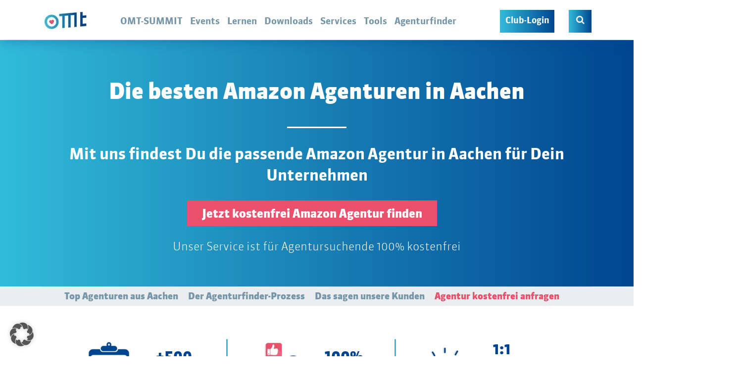

--- FILE ---
content_type: text/html; charset=utf-8
request_url: https://www.omt.de/agentur-finden/amazon-agentur/aachen/
body_size: 45773
content:
<!doctype html>
<!--[if lt IE 7]><html lang="de" xmlns:og="http://opengraphprotocol.org/schema/" xmlns:fb="http://www.facebook.com/2008/fbml" class="no-js lt-ie9 lt-ie8 lt-ie7"> <![endif]-->
<!--[if (IE 7)&!(IEMobile)]><html lang="de" xmlns:og="http://opengraphprotocol.org/schema/" xmlns:fb="http://www.facebook.com/2008/fbml" class="no-js lt-ie9 lt-ie8"><![endif]-->
<!--[if (IE 8)&!(IEMobile)]><html lang="de" xmlns:og="http://opengraphprotocol.org/schema/" xmlns:fb="http://www.facebook.com/2008/fbml" class="no-js lt-ie9"><![endif]-->
<!--[if gt IE 8]><!--> <html lang="de" xmlns:og="http://opengraphprotocol.org/schema/" xmlns:fb="http://www.facebook.com/2008/fbml" class="no-js"><!--<![endif]-->
<head>
    <meta charset="utf-8">
<script type="text/javascript">
/* <![CDATA[ */
var gform;gform||(document.addEventListener("gform_main_scripts_loaded",function(){gform.scriptsLoaded=!0}),document.addEventListener("gform/theme/scripts_loaded",function(){gform.themeScriptsLoaded=!0}),window.addEventListener("DOMContentLoaded",function(){gform.domLoaded=!0}),gform={domLoaded:!1,scriptsLoaded:!1,themeScriptsLoaded:!1,isFormEditor:()=>"function"==typeof InitializeEditor,callIfLoaded:function(o){return!(!gform.domLoaded||!gform.scriptsLoaded||!gform.themeScriptsLoaded&&!gform.isFormEditor()||(gform.isFormEditor()&&console.warn("The use of gform.initializeOnLoaded() is deprecated in the form editor context and will be removed in Gravity Forms 3.1."),o(),0))},initializeOnLoaded:function(o){gform.callIfLoaded(o)||(document.addEventListener("gform_main_scripts_loaded",()=>{gform.scriptsLoaded=!0,gform.callIfLoaded(o)}),document.addEventListener("gform/theme/scripts_loaded",()=>{gform.themeScriptsLoaded=!0,gform.callIfLoaded(o)}),window.addEventListener("DOMContentLoaded",()=>{gform.domLoaded=!0,gform.callIfLoaded(o)}))},hooks:{action:{},filter:{}},addAction:function(o,r,e,t){gform.addHook("action",o,r,e,t)},addFilter:function(o,r,e,t){gform.addHook("filter",o,r,e,t)},doAction:function(o){gform.doHook("action",o,arguments)},applyFilters:function(o){return gform.doHook("filter",o,arguments)},removeAction:function(o,r){gform.removeHook("action",o,r)},removeFilter:function(o,r,e){gform.removeHook("filter",o,r,e)},addHook:function(o,r,e,t,n){null==gform.hooks[o][r]&&(gform.hooks[o][r]=[]);var d=gform.hooks[o][r];null==n&&(n=r+"_"+d.length),gform.hooks[o][r].push({tag:n,callable:e,priority:t=null==t?10:t})},doHook:function(r,o,e){var t;if(e=Array.prototype.slice.call(e,1),null!=gform.hooks[r][o]&&((o=gform.hooks[r][o]).sort(function(o,r){return o.priority-r.priority}),o.forEach(function(o){"function"!=typeof(t=o.callable)&&(t=window[t]),"action"==r?t.apply(null,e):e[0]=t.apply(null,e)})),"filter"==r)return e[0]},removeHook:function(o,r,t,n){var e;null!=gform.hooks[o][r]&&(e=(e=gform.hooks[o][r]).filter(function(o,r,e){return!!(null!=n&&n!=o.tag||null!=t&&t!=o.priority)}),gform.hooks[o][r]=e)}});
/* ]]> */
</script>

    
        <meta name="HandheldFriendly" content="true">
    <meta name="MobileOptimized" content="320">
    <meta name="viewport" content="width=device-width, initial-scale=1.0"/>

    <link rel="apple-touch-icon" sizes="180x180" href="https://www.omt.de/wp-content/themes/omt/library/favicon/apple-touch-icon.png">
    <link rel="icon" type="image/png" sizes="32x32" href="https://www.omt.de/wp-content/themes/omt/library/favicon/favicon-32x32.png">
    <link rel="icon" type="image/png" sizes="16x16" href="https://www.omt.de/wp-content/themes/omt/library/favicon/favicon-16x16.png">
    <link rel="manifest" href="https://www.omt.de/wp-content/themes/omt/library/favicon/site.webmanifest">
    <link rel="mask-icon" href="https://www.omt.de/wp-content/themes/omt/library/favicon/safari-pinned-tab.svg" color="#5bbad5">
    <link rel="shortcut icon" href="https://www.omt.de/wp-content/themes/omt/library/favicon/favicon.ico">
    <meta name="msapplication-TileColor" content="#2b5797">
    <meta name="msapplication-config" content="https://www.omt.de/wp-content/themes/omt/library/favicon/browserconfig.xml">
    <meta name="theme-color" content="#ffffff">
    
    <meta name='robots' content='index, follow, max-image-preview:large, max-snippet:-1, max-video-preview:-1' />

<!-- Google Tag Manager for WordPress by gtm4wp.com -->
<script data-cfasync="false" data-pagespeed-no-defer>
	var gtm4wp_datalayer_name = "dataLayer";
	var dataLayer = dataLayer || [];
	const gtm4wp_use_sku_instead = 0;
	const gtm4wp_currency = 'EUR';
	const gtm4wp_product_per_impression = 0;
	const gtm4wp_clear_ecommerce = false;
	const gtm4wp_datalayer_max_timeout = 2000;
</script>
<!-- End Google Tag Manager for WordPress by gtm4wp.com -->
	<!-- This site is optimized with the Yoast SEO plugin v26.8 - https://yoast.com/product/yoast-seo-wordpress/ -->
	<title>Die besten Amazon Agenturen in Aachen | OMT</title>
	<meta name="description" content="Finde die passende Amazon Agentur in Aachen für Dich ➡️ mit dem OMT-Agenturfinder ✔ 100% kostenfrei ✔ Jetzt beraten lassen!" />
	<link rel="canonical" href="https://www.omt.de/agentur-finden/amazon-agentur/aachen/" />
	<meta property="og:locale" content="de_DE" />
	<meta property="og:type" content="article" />
	<meta property="og:title" content="Die besten Amazon Agenturen in Aachen | OMT" />
	<meta property="og:description" content="Finde die passende Amazon Agentur in Aachen für Dich ➡️ mit dem OMT-Agenturfinder ✔ 100% kostenfrei ✔ Jetzt beraten lassen!" />
	<meta property="og:url" content="https://www.omt.de/agentur-finden/amazon-agentur/aachen/" />
	<meta property="og:site_name" content="OMT" />
	<meta property="article:publisher" content="https://www.facebook.com/omt.de/" />
	<meta property="article:modified_time" content="2024-03-04T12:34:51+00:00" />
	<meta property="og:image" content="https://www.omt.de/uploads/facebook-weiterbildungsplattform.jpg" />
	<meta property="og:image:width" content="1200" />
	<meta property="og:image:height" content="630" />
	<meta property="og:image:type" content="image/jpeg" />
	<meta name="twitter:card" content="summary_large_image" />
	<meta name="twitter:title" content="Die besten Amazon Agenturen in Aachen | OMT" />
	<meta name="twitter:description" content="Finde die passende Amazon Agentur in Aachen für Dich ➡️ mit dem OMT-Agenturfinder ✔ 100% kostenfrei ✔ Jetzt beraten lassen!" />
	<meta name="twitter:site" content="@om_tag" />
	<script type="application/ld+json" class="yoast-schema-graph">{"@context":"https://schema.org","@graph":[{"@type":"WebPage","@id":"https://www.omt.de/agentur-finden/amazon-agentur/aachen/","url":"https://www.omt.de/agentur-finden/amazon-agentur/aachen/","name":"Aachen | OMT","isPartOf":{"@id":"https://www.omt.de/#website"},"datePublished":"2023-09-14T09:44:50+00:00","dateModified":"2024-03-04T12:34:51+00:00","breadcrumb":{"@id":"https://www.omt.de/agentur-finden/amazon-agentur/aachen/#breadcrumb"},"inLanguage":"de","potentialAction":[{"@type":"ReadAction","target":["https://www.omt.de/agentur-finden/amazon-agentur/aachen/"]}]},{"@type":"BreadcrumbList","@id":"https://www.omt.de/agentur-finden/amazon-agentur/aachen/#breadcrumb","itemListElement":[{"@type":"ListItem","position":1,"name":"Startseite","item":"https://www.omt.de/"},{"@type":"ListItem","position":2,"name":"Aachen"}]},{"@type":"WebSite","@id":"https://www.omt.de/#website","url":"https://www.omt.de/","name":"OMT","description":"","publisher":{"@id":"https://www.omt.de/#organization"},"potentialAction":[{"@type":"SearchAction","target":{"@type":"EntryPoint","urlTemplate":"https://www.omt.de/?s={search_term_string}"},"query-input":{"@type":"PropertyValueSpecification","valueRequired":true,"valueName":"search_term_string"}}],"inLanguage":"de"},{"@type":"Organization","@id":"https://www.omt.de/#organization","name":"OMT","url":"https://www.omt.de/","logo":{"@type":"ImageObject","inLanguage":"de","@id":"https://www.omt.de/#/schema/logo/image/","url":"https://www.omt.de/uploads/logo-sd.png","contentUrl":"https://www.omt.de/uploads/logo-sd.png","width":460,"height":183,"caption":"OMT"},"image":{"@id":"https://www.omt.de/#/schema/logo/image/"},"sameAs":["https://www.facebook.com/omt.de/","https://x.com/om_tag","https://www.instagram.com/omt.de/","https://www.youtube.com/channel/UC6EzK8fbLL4bJ0KPvLtiDIA"]}]}</script>
	<!-- / Yoast SEO plugin. -->


<link rel='dns-prefetch' href='//js.hs-scripts.com' />
<link rel='dns-prefetch' href='//www.googletagmanager.com' />
<link href='https://fonts.gstatic.com' crossorigin rel='preconnect' />
<link rel="alternate" type="application/rss+xml" title="OMT &raquo; Feed" href="https://www.omt.de/feed/" />
<style id='wp-img-auto-sizes-contain-inline-css' type='text/css'>
img:is([sizes=auto i],[sizes^="auto," i]){contain-intrinsic-size:3000px 1500px}
/*# sourceURL=wp-img-auto-sizes-contain-inline-css */
</style>
<style id='classic-theme-styles-inline-css' type='text/css'>
/*! This file is auto-generated */
.wp-block-button__link{color:#fff;background-color:#32373c;border-radius:9999px;box-shadow:none;text-decoration:none;padding:calc(.667em + 2px) calc(1.333em + 2px);font-size:1.125em}.wp-block-file__button{background:#32373c;color:#fff;text-decoration:none}
/*# sourceURL=/wp-includes/css/classic-themes.min.css */
</style>
<link rel='stylesheet' id='mmenu-css' href='https://www.omt.de/wp-content/plugins/mmenu/css/mmenu.css' type='text/css' media='all' />
<style  type='text/css'  data-wpacu-inline-css-file='1'>
/*
+----------------------------------------------------------------+
|                                                                |
|   WordPress Plugin: WP-PostRatings                             |
|   Copyright (c) 2012 Lester "GaMerZ" Chan                      |
|                                                                |
|   File Written By:                                             |
|   - Lester "GaMerZ" Chan                                       |
|   - http://lesterchan.net                                      |
|                                                                |
|   File Information:                                            |
|   - Post Ratings CSS File                                      |
|   - wp-content/plugins/wp-postratings/postratings-css.css      |
|                                                                |
+----------------------------------------------------------------+
*/

.post-ratings {
	width: 100%;
	opacity: 1;
	/* background-color: #ffffff; */
}

.post-ratings-loading {
	display: none;
	height: 16px;
	text-align: left;
}

.post-ratings-image {
	border: 0;
}

.post-ratings img,
.post-ratings-loading img,
.post-ratings-image img {
	border: 0;
	padding: 0;
	margin: 0;
}

.post-ratings-text {
	
}

.post-ratings-comment-author {
	font-weight: normal;
	font-style: italic;
}

</style>
<link rel='stylesheet' id='borlabs-cookie-custom-css' href='https://www.omt.de/wp-content/cache/borlabs-cookie/1/borlabs-cookie-1-de.css' type='text/css' media='all' />
<link rel='stylesheet' id='gforms_reset_css-css' href='https://www.omt.de/wp-content/plugins/gravityforms/legacy/css/formreset.min.css' type='text/css' media='all' />
<link rel='stylesheet' id='gforms_datepicker_css-css' href='https://www.omt.de/wp-content/plugins/gravityforms/legacy/css/datepicker.min.css' type='text/css' media='all' />
<link rel='stylesheet' id='gforms_formsmain_css-css' href='https://www.omt.de/wp-content/plugins/gravityforms/legacy/css/formsmain.min.css' type='text/css' media='all' />
<link rel='stylesheet' id='gforms_ready_class_css-css' href='https://www.omt.de/wp-content/plugins/gravityforms/legacy/css/readyclass.min.css' type='text/css' media='all' />
<link rel='stylesheet' id='gforms_browsers_css-css' href='https://www.omt.de/wp-content/plugins/gravityforms/legacy/css/browsers.min.css' type='text/css' media='all' />
<link rel='stylesheet' id='gform_apc_theme-css' href='https://www.omt.de/wp-content/plugins/gravityformsadvancedpostcreation/assets/css/dist/theme.min.css' type='text/css' media='all' />
<link rel='stylesheet' id='gform_basic-css' href='https://www.omt.de/wp-content/plugins/gravityforms/assets/css/dist/basic.min.css' type='text/css' media='all' />

<link rel='stylesheet' id='gform_theme-css' href='https://www.omt.de/wp-content/plugins/gravityforms/assets/css/dist/theme.min.css' type='text/css' media='all' />
<link rel='stylesheet' id='gravityformssurvey_gravity_theme-css' href='https://www.omt.de/wp-content/plugins/gravityformssurvey/assets/css/dist/theme.min.css' type='text/css' media='all' />
<style  type='text/css'  data-wpacu-inline-css-file='1'>
.gform_legacy_markup_wrapper input.gf_coupon_code,.gravity-theme input.gf_coupon_code{width:auto;width:initial}.gform_legacy_markup_wrapper input#gf_coupon_button.button,.gravity-theme input#gf_coupon_button.button{margin-left:8px}.gform_legacy_markup_wrapper #gf_coupon_info,.gravity-theme #gf_coupon_info{margin-top:8px}.gform_legacy_markup_wrapper #gf_coupon_info table,.gravity-theme #gf_coupon_info table{border:none;width:auto!important}.gform_legacy_markup_wrapper #gf_coupon_info .gf_coupon_item .gf_coupon_name_container,.gravity-theme #gf_coupon_info .gf_coupon_item .gf_coupon_name_container{padding:6px 16px 6px 4px}.gform_legacy_markup_wrapper #gf_coupon_info .gf_coupon_item .gf_coupon_name_container .gf_coupon_name,.gravity-theme #gf_coupon_info .gf_coupon_item .gf_coupon_name_container .gf_coupon_name{display:inline-block;vertical-align:middle}.gform_legacy_markup_wrapper #gf_coupon_info .gf_coupon_item .gf_coupon_name_container a,.gravity-theme #gf_coupon_info .gf_coupon_item .gf_coupon_name_container a{background-image:url(/wp-content/plugins/gravityformscoupons/assets/css/dist/../../../images/remove.png);background-position:0 0;background-repeat:no-repeat;border:none;display:inline-block;height:14px;margin:2px 0 0 0;text-indent:-9000px;vertical-align:middle;width:14px}.gform_legacy_markup_wrapper #gf_coupon_info .gf_coupon_item .gf_coupon_discount_container,.gravity-theme #gf_coupon_info .gf_coupon_item .gf_coupon_discount_container{padding:6px 2px 6px 0;text-align:right;vertical-align:top}.gform_legacy_markup_wrapper #gf_coupon_info .gf_coupon_item td,.gravity-theme #gf_coupon_info .gf_coupon_item td{border-bottom:1px dashed #ccc;border-left:none;border-right:none;border-top:none}.gform_legacy_markup_wrapper span.gf_coupon_discount,.gravity-theme span.gf_coupon_discount{display:-moz-inline-stack;display:inline-block;text-align:right;width:auto;zoom:1}.gform_legacy_markup_wrapper #gf_coupon_info .gf_coupon_item a.gf_coupon_delete,.gform_legacy_markup_wrapper #gf_coupon_info .gf_coupon_item a.gf_coupon_delete:active,.gform_legacy_markup_wrapper #gf_coupon_info .gf_coupon_item a.gf_coupon_delete:focus,.gform_legacy_markup_wrapper #gf_coupon_info .gf_coupon_item a.gf_coupon_delete:visited,.gravity-theme #gf_coupon_info .gf_coupon_item a.gf_coupon_delete,.gravity-theme #gf_coupon_info .gf_coupon_item a.gf_coupon_delete:active,.gravity-theme #gf_coupon_info .gf_coupon_item a.gf_coupon_delete:focus,.gravity-theme #gf_coupon_info .gf_coupon_item a.gf_coupon_delete:visited{color:#790000;font-size:small;text-decoration:none}
</style>
<link rel='stylesheet' id='shariff-css-css' href='https://www.omt.de/wp-content/plugins/shariff/css/shariff.min.css' type='text/css' media='all' />
<link rel='stylesheet' id='bones-stylesheet-css' href='https://www.omt.de/wp-content/themes/omt/wp-less-cache/bones-stylesheet.css?ver=1769352395' type='text/css' media='all' />
<script type="text/javascript" src="https://www.omt.de/wp-content/themes/omt/library/js/libs/jquery-3.6.0.min.js" id="jquery-js"></script>
<script type="text/javascript" id="seo-automated-link-building-js-extra">
/* <![CDATA[ */
var seoAutomatedLinkBuilding = {"ajaxUrl":"https://www.omt.de/wp-admin/admin-ajax.php"};
//# sourceURL=seo-automated-link-building-js-extra
/* ]]> */
</script>
<script type="text/javascript" src="https://www.omt.de/wp-content/plugins/seo-automated-link-building/js/seo-automated-link-building.js" id="seo-automated-link-building-js"></script>
<script type="text/javascript" src="https://www.omt.de/wp-content/plugins/mmenu/js/mmenu.js" id="mmenu-js"></script>
<script data-no-optimize="1" data-no-minify="1" data-cfasync="false" nowprocket type="text/javascript" src="https://www.omt.de/wp-content/cache/borlabs-cookie/1/borlabs-cookie-config-de.json.js" id="borlabs-cookie-config-js"></script>
<script data-no-optimize="1" data-no-minify="1" data-cfasync="false" nowprocket type="text/javascript" src="https://www.omt.de/wp-content/plugins/borlabs-cookie/assets/javascript/borlabs-cookie-prioritize.min.js" id="borlabs-cookie-prioritize-js"></script>
<script type="text/javascript" defer='defer' src="https://www.omt.de/wp-content/plugins/gravityforms/js/jquery.json.min.js?ver=2.9.26" id="gform_json-js"></script>
<script type="text/javascript" id="gform_gravityforms-js-extra">
/* <![CDATA[ */
var gf_global = {"gf_currency_config":{"name":"Euro","symbol_left":"","symbol_right":"&#8364;","symbol_padding":" ","thousand_separator":".","decimal_separator":",","decimals":2,"code":"EUR"},"base_url":"https://www.omt.de/wp-content/plugins/gravityforms","number_formats":[],"spinnerUrl":"https://www.omt.de/wp-content/plugins/gravityforms/images/spinner.svg","version_hash":"774d27c3b0a6e3e926c0ae4fdab6b6a0","strings":{"newRowAdded":"Neue Zeile hinzugef\u00fcgt.","rowRemoved":"Zeile entfernt","formSaved":"Das Formular wurde gespeichert. Der Inhalt beinhaltet den Link zum Zur\u00fcckkehren und Vervollst\u00e4ndigen des Formulars."}};
var gf_legacy = {"is_legacy":""};
var gf_global = {"gf_currency_config":{"name":"Euro","symbol_left":"","symbol_right":"&#8364;","symbol_padding":" ","thousand_separator":".","decimal_separator":",","decimals":2,"code":"EUR"},"base_url":"https://www.omt.de/wp-content/plugins/gravityforms","number_formats":[],"spinnerUrl":"https://www.omt.de/wp-content/plugins/gravityforms/images/spinner.svg","version_hash":"774d27c3b0a6e3e926c0ae4fdab6b6a0","strings":{"newRowAdded":"Neue Zeile hinzugef\u00fcgt.","rowRemoved":"Zeile entfernt","formSaved":"Das Formular wurde gespeichert. Der Inhalt beinhaltet den Link zum Zur\u00fcckkehren und Vervollst\u00e4ndigen des Formulars."}};
var gf_global = {"gf_currency_config":{"name":"Euro","symbol_left":"","symbol_right":"&#8364;","symbol_padding":" ","thousand_separator":".","decimal_separator":",","decimals":2,"code":"EUR"},"base_url":"https://www.omt.de/wp-content/plugins/gravityforms","number_formats":[],"spinnerUrl":"https://www.omt.de/wp-content/plugins/gravityforms/images/spinner.svg","version_hash":"774d27c3b0a6e3e926c0ae4fdab6b6a0","strings":{"newRowAdded":"Neue Zeile hinzugef\u00fcgt.","rowRemoved":"Zeile entfernt","formSaved":"Das Formular wurde gespeichert. Der Inhalt beinhaltet den Link zum Zur\u00fcckkehren und Vervollst\u00e4ndigen des Formulars."}};
var gf_global = {"gf_currency_config":{"name":"Euro","symbol_left":"","symbol_right":"&#8364;","symbol_padding":" ","thousand_separator":".","decimal_separator":",","decimals":2,"code":"EUR"},"base_url":"https://www.omt.de/wp-content/plugins/gravityforms","number_formats":[],"spinnerUrl":"https://www.omt.de/wp-content/plugins/gravityforms/images/spinner.svg","version_hash":"774d27c3b0a6e3e926c0ae4fdab6b6a0","strings":{"newRowAdded":"Neue Zeile hinzugef\u00fcgt.","rowRemoved":"Zeile entfernt","formSaved":"Das Formular wurde gespeichert. Der Inhalt beinhaltet den Link zum Zur\u00fcckkehren und Vervollst\u00e4ndigen des Formulars."}};
var gf_global = {"gf_currency_config":{"name":"Euro","symbol_left":"","symbol_right":"&#8364;","symbol_padding":" ","thousand_separator":".","decimal_separator":",","decimals":2,"code":"EUR"},"base_url":"https://www.omt.de/wp-content/plugins/gravityforms","number_formats":[],"spinnerUrl":"https://www.omt.de/wp-content/plugins/gravityforms/images/spinner.svg","version_hash":"774d27c3b0a6e3e926c0ae4fdab6b6a0","strings":{"newRowAdded":"Neue Zeile hinzugef\u00fcgt.","rowRemoved":"Zeile entfernt","formSaved":"Das Formular wurde gespeichert. Der Inhalt beinhaltet den Link zum Zur\u00fcckkehren und Vervollst\u00e4ndigen des Formulars."}};
var gf_global = {"gf_currency_config":{"name":"Euro","symbol_left":"","symbol_right":"&#8364;","symbol_padding":" ","thousand_separator":".","decimal_separator":",","decimals":2,"code":"EUR"},"base_url":"https://www.omt.de/wp-content/plugins/gravityforms","number_formats":[],"spinnerUrl":"https://www.omt.de/wp-content/plugins/gravityforms/images/spinner.svg","version_hash":"774d27c3b0a6e3e926c0ae4fdab6b6a0","strings":{"newRowAdded":"Neue Zeile hinzugef\u00fcgt.","rowRemoved":"Zeile entfernt","formSaved":"Das Formular wurde gespeichert. Der Inhalt beinhaltet den Link zum Zur\u00fcckkehren und Vervollst\u00e4ndigen des Formulars."}};
var gf_global = {"gf_currency_config":{"name":"Euro","symbol_left":"","symbol_right":"&#8364;","symbol_padding":" ","thousand_separator":".","decimal_separator":",","decimals":2,"code":"EUR"},"base_url":"https://www.omt.de/wp-content/plugins/gravityforms","number_formats":[],"spinnerUrl":"https://www.omt.de/wp-content/plugins/gravityforms/images/spinner.svg","version_hash":"774d27c3b0a6e3e926c0ae4fdab6b6a0","strings":{"newRowAdded":"Neue Zeile hinzugef\u00fcgt.","rowRemoved":"Zeile entfernt","formSaved":"Das Formular wurde gespeichert. Der Inhalt beinhaltet den Link zum Zur\u00fcckkehren und Vervollst\u00e4ndigen des Formulars."}};
var gf_global = {"gf_currency_config":{"name":"Euro","symbol_left":"","symbol_right":"&#8364;","symbol_padding":" ","thousand_separator":".","decimal_separator":",","decimals":2,"code":"EUR"},"base_url":"https://www.omt.de/wp-content/plugins/gravityforms","number_formats":[],"spinnerUrl":"https://www.omt.de/wp-content/plugins/gravityforms/images/spinner.svg","version_hash":"774d27c3b0a6e3e926c0ae4fdab6b6a0","strings":{"newRowAdded":"Neue Zeile hinzugef\u00fcgt.","rowRemoved":"Zeile entfernt","formSaved":"Das Formular wurde gespeichert. Der Inhalt beinhaltet den Link zum Zur\u00fcckkehren und Vervollst\u00e4ndigen des Formulars."}};
var gf_legacy = {"is_legacy":"1"};
var gf_global = {"gf_currency_config":{"name":"Euro","symbol_left":"","symbol_right":"&#8364;","symbol_padding":" ","thousand_separator":".","decimal_separator":",","decimals":2,"code":"EUR"},"base_url":"https://www.omt.de/wp-content/plugins/gravityforms","number_formats":[],"spinnerUrl":"https://www.omt.de/wp-content/plugins/gravityforms/images/spinner.svg","version_hash":"774d27c3b0a6e3e926c0ae4fdab6b6a0","strings":{"newRowAdded":"Neue Zeile hinzugef\u00fcgt.","rowRemoved":"Zeile entfernt","formSaved":"Das Formular wurde gespeichert. Der Inhalt beinhaltet den Link zum Zur\u00fcckkehren und Vervollst\u00e4ndigen des Formulars."}};
var gf_legacy = {"is_legacy":"1"};
var gf_global = {"gf_currency_config":{"name":"Euro","symbol_left":"","symbol_right":"&#8364;","symbol_padding":" ","thousand_separator":".","decimal_separator":",","decimals":2,"code":"EUR"},"base_url":"https://www.omt.de/wp-content/plugins/gravityforms","number_formats":[],"spinnerUrl":"https://www.omt.de/wp-content/plugins/gravityforms/images/spinner.svg","version_hash":"774d27c3b0a6e3e926c0ae4fdab6b6a0","strings":{"newRowAdded":"Neue Zeile hinzugef\u00fcgt.","rowRemoved":"Zeile entfernt","formSaved":"Das Formular wurde gespeichert. Der Inhalt beinhaltet den Link zum Zur\u00fcckkehren und Vervollst\u00e4ndigen des Formulars."}};
var gf_global = {"gf_currency_config":{"name":"Euro","symbol_left":"","symbol_right":"&#8364;","symbol_padding":" ","thousand_separator":".","decimal_separator":",","decimals":2,"code":"EUR"},"base_url":"https://www.omt.de/wp-content/plugins/gravityforms","number_formats":[],"spinnerUrl":"https://www.omt.de/wp-content/plugins/gravityforms/images/spinner.svg","version_hash":"774d27c3b0a6e3e926c0ae4fdab6b6a0","strings":{"newRowAdded":"Neue Zeile hinzugef\u00fcgt.","rowRemoved":"Zeile entfernt","formSaved":"Das Formular wurde gespeichert. Der Inhalt beinhaltet den Link zum Zur\u00fcckkehren und Vervollst\u00e4ndigen des Formulars."}};
var gf_global = {"gf_currency_config":{"name":"Euro","symbol_left":"","symbol_right":"&#8364;","symbol_padding":" ","thousand_separator":".","decimal_separator":",","decimals":2,"code":"EUR"},"base_url":"https://www.omt.de/wp-content/plugins/gravityforms","number_formats":[],"spinnerUrl":"https://www.omt.de/wp-content/plugins/gravityforms/images/spinner.svg","version_hash":"774d27c3b0a6e3e926c0ae4fdab6b6a0","strings":{"newRowAdded":"Neue Zeile hinzugef\u00fcgt.","rowRemoved":"Zeile entfernt","formSaved":"Das Formular wurde gespeichert. Der Inhalt beinhaltet den Link zum Zur\u00fcckkehren und Vervollst\u00e4ndigen des Formulars."}};
var gf_global = {"gf_currency_config":{"name":"Euro","symbol_left":"","symbol_right":"&#8364;","symbol_padding":" ","thousand_separator":".","decimal_separator":",","decimals":2,"code":"EUR"},"base_url":"https://www.omt.de/wp-content/plugins/gravityforms","number_formats":[],"spinnerUrl":"https://www.omt.de/wp-content/plugins/gravityforms/images/spinner.svg","version_hash":"774d27c3b0a6e3e926c0ae4fdab6b6a0","strings":{"newRowAdded":"Neue Zeile hinzugef\u00fcgt.","rowRemoved":"Zeile entfernt","formSaved":"Das Formular wurde gespeichert. Der Inhalt beinhaltet den Link zum Zur\u00fcckkehren und Vervollst\u00e4ndigen des Formulars."}};
var gf_global = {"gf_currency_config":{"name":"Euro","symbol_left":"","symbol_right":"&#8364;","symbol_padding":" ","thousand_separator":".","decimal_separator":",","decimals":2,"code":"EUR"},"base_url":"https://www.omt.de/wp-content/plugins/gravityforms","number_formats":[],"spinnerUrl":"https://www.omt.de/wp-content/plugins/gravityforms/images/spinner.svg","version_hash":"774d27c3b0a6e3e926c0ae4fdab6b6a0","strings":{"newRowAdded":"Neue Zeile hinzugef\u00fcgt.","rowRemoved":"Zeile entfernt","formSaved":"Das Formular wurde gespeichert. Der Inhalt beinhaltet den Link zum Zur\u00fcckkehren und Vervollst\u00e4ndigen des Formulars."}};
var gf_global = {"gf_currency_config":{"name":"Euro","symbol_left":"","symbol_right":"&#8364;","symbol_padding":" ","thousand_separator":".","decimal_separator":",","decimals":2,"code":"EUR"},"base_url":"https://www.omt.de/wp-content/plugins/gravityforms","number_formats":[],"spinnerUrl":"https://www.omt.de/wp-content/plugins/gravityforms/images/spinner.svg","version_hash":"774d27c3b0a6e3e926c0ae4fdab6b6a0","strings":{"newRowAdded":"Neue Zeile hinzugef\u00fcgt.","rowRemoved":"Zeile entfernt","formSaved":"Das Formular wurde gespeichert. Der Inhalt beinhaltet den Link zum Zur\u00fcckkehren und Vervollst\u00e4ndigen des Formulars."}};
var gf_global = {"gf_currency_config":{"name":"Euro","symbol_left":"","symbol_right":"&#8364;","symbol_padding":" ","thousand_separator":".","decimal_separator":",","decimals":2,"code":"EUR"},"base_url":"https://www.omt.de/wp-content/plugins/gravityforms","number_formats":[],"spinnerUrl":"https://www.omt.de/wp-content/plugins/gravityforms/images/spinner.svg","version_hash":"774d27c3b0a6e3e926c0ae4fdab6b6a0","strings":{"newRowAdded":"Neue Zeile hinzugef\u00fcgt.","rowRemoved":"Zeile entfernt","formSaved":"Das Formular wurde gespeichert. Der Inhalt beinhaltet den Link zum Zur\u00fcckkehren und Vervollst\u00e4ndigen des Formulars."}};
var gf_field_checkbox = {"strings":{"selected":"Alle Wahlen sind selektiert.","deselected":"Alle Auswahlen sind deselektiert."}};
var gf_global = {"gf_currency_config":{"name":"Euro","symbol_left":"","symbol_right":"&#8364;","symbol_padding":" ","thousand_separator":".","decimal_separator":",","decimals":2,"code":"EUR"},"base_url":"https://www.omt.de/wp-content/plugins/gravityforms","number_formats":[],"spinnerUrl":"https://www.omt.de/wp-content/plugins/gravityforms/images/spinner.svg","version_hash":"774d27c3b0a6e3e926c0ae4fdab6b6a0","strings":{"newRowAdded":"Neue Zeile hinzugef\u00fcgt.","rowRemoved":"Zeile entfernt","formSaved":"Das Formular wurde gespeichert. Der Inhalt beinhaltet den Link zum Zur\u00fcckkehren und Vervollst\u00e4ndigen des Formulars."}};
var gf_global = {"gf_currency_config":{"name":"Euro","symbol_left":"","symbol_right":"&#8364;","symbol_padding":" ","thousand_separator":".","decimal_separator":",","decimals":2,"code":"EUR"},"base_url":"https://www.omt.de/wp-content/plugins/gravityforms","number_formats":[],"spinnerUrl":"https://www.omt.de/wp-content/plugins/gravityforms/images/spinner.svg","version_hash":"774d27c3b0a6e3e926c0ae4fdab6b6a0","strings":{"newRowAdded":"Neue Zeile hinzugef\u00fcgt.","rowRemoved":"Zeile entfernt","formSaved":"Das Formular wurde gespeichert. Der Inhalt beinhaltet den Link zum Zur\u00fcckkehren und Vervollst\u00e4ndigen des Formulars."}};
var gf_legacy = {"is_legacy":"1"};
var gf_global = {"gf_currency_config":{"name":"Euro","symbol_left":"","symbol_right":"&#8364;","symbol_padding":" ","thousand_separator":".","decimal_separator":",","decimals":2,"code":"EUR"},"base_url":"https://www.omt.de/wp-content/plugins/gravityforms","number_formats":[],"spinnerUrl":"https://www.omt.de/wp-content/plugins/gravityforms/images/spinner.svg","version_hash":"774d27c3b0a6e3e926c0ae4fdab6b6a0","strings":{"newRowAdded":"Neue Zeile hinzugef\u00fcgt.","rowRemoved":"Zeile entfernt","formSaved":"Das Formular wurde gespeichert. Der Inhalt beinhaltet den Link zum Zur\u00fcckkehren und Vervollst\u00e4ndigen des Formulars."}};
var gf_global = {"gf_currency_config":{"name":"Euro","symbol_left":"","symbol_right":"&#8364;","symbol_padding":" ","thousand_separator":".","decimal_separator":",","decimals":2,"code":"EUR"},"base_url":"https://www.omt.de/wp-content/plugins/gravityforms","number_formats":[],"spinnerUrl":"https://www.omt.de/wp-content/plugins/gravityforms/images/spinner.svg","version_hash":"774d27c3b0a6e3e926c0ae4fdab6b6a0","strings":{"newRowAdded":"Neue Zeile hinzugef\u00fcgt.","rowRemoved":"Zeile entfernt","formSaved":"Das Formular wurde gespeichert. Der Inhalt beinhaltet den Link zum Zur\u00fcckkehren und Vervollst\u00e4ndigen des Formulars."}};
var gf_global = {"gf_currency_config":{"name":"Euro","symbol_left":"","symbol_right":"&#8364;","symbol_padding":" ","thousand_separator":".","decimal_separator":",","decimals":2,"code":"EUR"},"base_url":"https://www.omt.de/wp-content/plugins/gravityforms","number_formats":[],"spinnerUrl":"https://www.omt.de/wp-content/plugins/gravityforms/images/spinner.svg","version_hash":"774d27c3b0a6e3e926c0ae4fdab6b6a0","strings":{"newRowAdded":"Neue Zeile hinzugef\u00fcgt.","rowRemoved":"Zeile entfernt","formSaved":"Das Formular wurde gespeichert. Der Inhalt beinhaltet den Link zum Zur\u00fcckkehren und Vervollst\u00e4ndigen des Formulars."}};
var gf_global = {"gf_currency_config":{"name":"Euro","symbol_left":"","symbol_right":"&#8364;","symbol_padding":" ","thousand_separator":".","decimal_separator":",","decimals":2,"code":"EUR"},"base_url":"https://www.omt.de/wp-content/plugins/gravityforms","number_formats":[],"spinnerUrl":"https://www.omt.de/wp-content/plugins/gravityforms/images/spinner.svg","version_hash":"774d27c3b0a6e3e926c0ae4fdab6b6a0","strings":{"newRowAdded":"Neue Zeile hinzugef\u00fcgt.","rowRemoved":"Zeile entfernt","formSaved":"Das Formular wurde gespeichert. Der Inhalt beinhaltet den Link zum Zur\u00fcckkehren und Vervollst\u00e4ndigen des Formulars."}};
var gf_global = {"gf_currency_config":{"name":"Euro","symbol_left":"","symbol_right":"&#8364;","symbol_padding":" ","thousand_separator":".","decimal_separator":",","decimals":2,"code":"EUR"},"base_url":"https://www.omt.de/wp-content/plugins/gravityforms","number_formats":[],"spinnerUrl":"https://www.omt.de/wp-content/plugins/gravityforms/images/spinner.svg","version_hash":"774d27c3b0a6e3e926c0ae4fdab6b6a0","strings":{"newRowAdded":"Neue Zeile hinzugef\u00fcgt.","rowRemoved":"Zeile entfernt","formSaved":"Das Formular wurde gespeichert. Der Inhalt beinhaltet den Link zum Zur\u00fcckkehren und Vervollst\u00e4ndigen des Formulars."}};
var gf_global = {"gf_currency_config":{"name":"Euro","symbol_left":"","symbol_right":"&#8364;","symbol_padding":" ","thousand_separator":".","decimal_separator":",","decimals":2,"code":"EUR"},"base_url":"https://www.omt.de/wp-content/plugins/gravityforms","number_formats":[],"spinnerUrl":"https://www.omt.de/wp-content/plugins/gravityforms/images/spinner.svg","version_hash":"774d27c3b0a6e3e926c0ae4fdab6b6a0","strings":{"newRowAdded":"Neue Zeile hinzugef\u00fcgt.","rowRemoved":"Zeile entfernt","formSaved":"Das Formular wurde gespeichert. Der Inhalt beinhaltet den Link zum Zur\u00fcckkehren und Vervollst\u00e4ndigen des Formulars."}};
var gf_global = {"gf_currency_config":{"name":"Euro","symbol_left":"","symbol_right":"&#8364;","symbol_padding":" ","thousand_separator":".","decimal_separator":",","decimals":2,"code":"EUR"},"base_url":"https://www.omt.de/wp-content/plugins/gravityforms","number_formats":[],"spinnerUrl":"https://www.omt.de/wp-content/plugins/gravityforms/images/spinner.svg","version_hash":"774d27c3b0a6e3e926c0ae4fdab6b6a0","strings":{"newRowAdded":"Neue Zeile hinzugef\u00fcgt.","rowRemoved":"Zeile entfernt","formSaved":"Das Formular wurde gespeichert. Der Inhalt beinhaltet den Link zum Zur\u00fcckkehren und Vervollst\u00e4ndigen des Formulars."}};
var gf_global = {"gf_currency_config":{"name":"Euro","symbol_left":"","symbol_right":"&#8364;","symbol_padding":" ","thousand_separator":".","decimal_separator":",","decimals":2,"code":"EUR"},"base_url":"https://www.omt.de/wp-content/plugins/gravityforms","number_formats":[],"spinnerUrl":"https://www.omt.de/wp-content/plugins/gravityforms/images/spinner.svg","version_hash":"774d27c3b0a6e3e926c0ae4fdab6b6a0","strings":{"newRowAdded":"Neue Zeile hinzugef\u00fcgt.","rowRemoved":"Zeile entfernt","formSaved":"Das Formular wurde gespeichert. Der Inhalt beinhaltet den Link zum Zur\u00fcckkehren und Vervollst\u00e4ndigen des Formulars."}};
var gf_global = {"gf_currency_config":{"name":"Euro","symbol_left":"","symbol_right":"&#8364;","symbol_padding":" ","thousand_separator":".","decimal_separator":",","decimals":2,"code":"EUR"},"base_url":"https://www.omt.de/wp-content/plugins/gravityforms","number_formats":[],"spinnerUrl":"https://www.omt.de/wp-content/plugins/gravityforms/images/spinner.svg","version_hash":"774d27c3b0a6e3e926c0ae4fdab6b6a0","strings":{"newRowAdded":"Neue Zeile hinzugef\u00fcgt.","rowRemoved":"Zeile entfernt","formSaved":"Das Formular wurde gespeichert. Der Inhalt beinhaltet den Link zum Zur\u00fcckkehren und Vervollst\u00e4ndigen des Formulars."}};
var gf_global = {"gf_currency_config":{"name":"Euro","symbol_left":"","symbol_right":"&#8364;","symbol_padding":" ","thousand_separator":".","decimal_separator":",","decimals":2,"code":"EUR"},"base_url":"https://www.omt.de/wp-content/plugins/gravityforms","number_formats":[],"spinnerUrl":"https://www.omt.de/wp-content/plugins/gravityforms/images/spinner.svg","version_hash":"774d27c3b0a6e3e926c0ae4fdab6b6a0","strings":{"newRowAdded":"Neue Zeile hinzugef\u00fcgt.","rowRemoved":"Zeile entfernt","formSaved":"Das Formular wurde gespeichert. Der Inhalt beinhaltet den Link zum Zur\u00fcckkehren und Vervollst\u00e4ndigen des Formulars."}};
var gf_global = {"gf_currency_config":{"name":"Euro","symbol_left":"","symbol_right":"&#8364;","symbol_padding":" ","thousand_separator":".","decimal_separator":",","decimals":2,"code":"EUR"},"base_url":"https://www.omt.de/wp-content/plugins/gravityforms","number_formats":[],"spinnerUrl":"https://www.omt.de/wp-content/plugins/gravityforms/images/spinner.svg","version_hash":"774d27c3b0a6e3e926c0ae4fdab6b6a0","strings":{"newRowAdded":"Neue Zeile hinzugef\u00fcgt.","rowRemoved":"Zeile entfernt","formSaved":"Das Formular wurde gespeichert. Der Inhalt beinhaltet den Link zum Zur\u00fcckkehren und Vervollst\u00e4ndigen des Formulars."}};
var gf_global = {"gf_currency_config":{"name":"Euro","symbol_left":"","symbol_right":"&#8364;","symbol_padding":" ","thousand_separator":".","decimal_separator":",","decimals":2,"code":"EUR"},"base_url":"https://www.omt.de/wp-content/plugins/gravityforms","number_formats":[],"spinnerUrl":"https://www.omt.de/wp-content/plugins/gravityforms/images/spinner.svg","version_hash":"774d27c3b0a6e3e926c0ae4fdab6b6a0","strings":{"newRowAdded":"Neue Zeile hinzugef\u00fcgt.","rowRemoved":"Zeile entfernt","formSaved":"Das Formular wurde gespeichert. Der Inhalt beinhaltet den Link zum Zur\u00fcckkehren und Vervollst\u00e4ndigen des Formulars."}};
var gf_legacy = {"is_legacy":"1"};
var gf_global = {"gf_currency_config":{"name":"Euro","symbol_left":"","symbol_right":"&#8364;","symbol_padding":" ","thousand_separator":".","decimal_separator":",","decimals":2,"code":"EUR"},"base_url":"https://www.omt.de/wp-content/plugins/gravityforms","number_formats":[],"spinnerUrl":"https://www.omt.de/wp-content/plugins/gravityforms/images/spinner.svg","version_hash":"774d27c3b0a6e3e926c0ae4fdab6b6a0","strings":{"newRowAdded":"Neue Zeile hinzugef\u00fcgt.","rowRemoved":"Zeile entfernt","formSaved":"Das Formular wurde gespeichert. Der Inhalt beinhaltet den Link zum Zur\u00fcckkehren und Vervollst\u00e4ndigen des Formulars."}};
var gf_legacy = {"is_legacy":""};
var gf_global = {"gf_currency_config":{"name":"Euro","symbol_left":"","symbol_right":"&#8364;","symbol_padding":" ","thousand_separator":".","decimal_separator":",","decimals":2,"code":"EUR"},"base_url":"https://www.omt.de/wp-content/plugins/gravityforms","number_formats":[],"spinnerUrl":"https://www.omt.de/wp-content/plugins/gravityforms/images/spinner.svg","version_hash":"774d27c3b0a6e3e926c0ae4fdab6b6a0","strings":{"newRowAdded":"Neue Zeile hinzugef\u00fcgt.","rowRemoved":"Zeile entfernt","formSaved":"Das Formular wurde gespeichert. Der Inhalt beinhaltet den Link zum Zur\u00fcckkehren und Vervollst\u00e4ndigen des Formulars."}};
var gf_legacy = {"is_legacy":"1"};
var gf_global = {"gf_currency_config":{"name":"Euro","symbol_left":"","symbol_right":"&#8364;","symbol_padding":" ","thousand_separator":".","decimal_separator":",","decimals":2,"code":"EUR"},"base_url":"https://www.omt.de/wp-content/plugins/gravityforms","number_formats":[],"spinnerUrl":"https://www.omt.de/wp-content/plugins/gravityforms/images/spinner.svg","version_hash":"774d27c3b0a6e3e926c0ae4fdab6b6a0","strings":{"newRowAdded":"Neue Zeile hinzugef\u00fcgt.","rowRemoved":"Zeile entfernt","formSaved":"Das Formular wurde gespeichert. Der Inhalt beinhaltet den Link zum Zur\u00fcckkehren und Vervollst\u00e4ndigen des Formulars."}};
var gf_global = {"gf_currency_config":{"name":"Euro","symbol_left":"","symbol_right":"&#8364;","symbol_padding":" ","thousand_separator":".","decimal_separator":",","decimals":2,"code":"EUR"},"base_url":"https://www.omt.de/wp-content/plugins/gravityforms","number_formats":[],"spinnerUrl":"https://www.omt.de/wp-content/plugins/gravityforms/images/spinner.svg","version_hash":"774d27c3b0a6e3e926c0ae4fdab6b6a0","strings":{"newRowAdded":"Neue Zeile hinzugef\u00fcgt.","rowRemoved":"Zeile entfernt","formSaved":"Das Formular wurde gespeichert. Der Inhalt beinhaltet den Link zum Zur\u00fcckkehren und Vervollst\u00e4ndigen des Formulars."}};
var gf_global = {"gf_currency_config":{"name":"Euro","symbol_left":"","symbol_right":"&#8364;","symbol_padding":" ","thousand_separator":".","decimal_separator":",","decimals":2,"code":"EUR"},"base_url":"https://www.omt.de/wp-content/plugins/gravityforms","number_formats":[],"spinnerUrl":"https://www.omt.de/wp-content/plugins/gravityforms/images/spinner.svg","version_hash":"774d27c3b0a6e3e926c0ae4fdab6b6a0","strings":{"newRowAdded":"Neue Zeile hinzugef\u00fcgt.","rowRemoved":"Zeile entfernt","formSaved":"Das Formular wurde gespeichert. Der Inhalt beinhaltet den Link zum Zur\u00fcckkehren und Vervollst\u00e4ndigen des Formulars."}};
var gf_global = {"gf_currency_config":{"name":"Euro","symbol_left":"","symbol_right":"&#8364;","symbol_padding":" ","thousand_separator":".","decimal_separator":",","decimals":2,"code":"EUR"},"base_url":"https://www.omt.de/wp-content/plugins/gravityforms","number_formats":[],"spinnerUrl":"https://www.omt.de/wp-content/plugins/gravityforms/images/spinner.svg","version_hash":"774d27c3b0a6e3e926c0ae4fdab6b6a0","strings":{"newRowAdded":"Neue Zeile hinzugef\u00fcgt.","rowRemoved":"Zeile entfernt","formSaved":"Das Formular wurde gespeichert. Der Inhalt beinhaltet den Link zum Zur\u00fcckkehren und Vervollst\u00e4ndigen des Formulars."}};
var gf_global = {"gf_currency_config":{"name":"Euro","symbol_left":"","symbol_right":"&#8364;","symbol_padding":" ","thousand_separator":".","decimal_separator":",","decimals":2,"code":"EUR"},"base_url":"https://www.omt.de/wp-content/plugins/gravityforms","number_formats":[],"spinnerUrl":"https://www.omt.de/wp-content/plugins/gravityforms/images/spinner.svg","version_hash":"774d27c3b0a6e3e926c0ae4fdab6b6a0","strings":{"newRowAdded":"Neue Zeile hinzugef\u00fcgt.","rowRemoved":"Zeile entfernt","formSaved":"Das Formular wurde gespeichert. Der Inhalt beinhaltet den Link zum Zur\u00fcckkehren und Vervollst\u00e4ndigen des Formulars."}};
var gf_global = {"gf_currency_config":{"name":"Euro","symbol_left":"","symbol_right":"&#8364;","symbol_padding":" ","thousand_separator":".","decimal_separator":",","decimals":2,"code":"EUR"},"base_url":"https://www.omt.de/wp-content/plugins/gravityforms","number_formats":[],"spinnerUrl":"https://www.omt.de/wp-content/plugins/gravityforms/images/spinner.svg","version_hash":"774d27c3b0a6e3e926c0ae4fdab6b6a0","strings":{"newRowAdded":"Neue Zeile hinzugef\u00fcgt.","rowRemoved":"Zeile entfernt","formSaved":"Das Formular wurde gespeichert. Der Inhalt beinhaltet den Link zum Zur\u00fcckkehren und Vervollst\u00e4ndigen des Formulars."}};
var gf_legacy = {"is_legacy":"1"};
var gf_global = {"gf_currency_config":{"name":"Euro","symbol_left":"","symbol_right":"&#8364;","symbol_padding":" ","thousand_separator":".","decimal_separator":",","decimals":2,"code":"EUR"},"base_url":"https://www.omt.de/wp-content/plugins/gravityforms","number_formats":[],"spinnerUrl":"https://www.omt.de/wp-content/plugins/gravityforms/images/spinner.svg","version_hash":"774d27c3b0a6e3e926c0ae4fdab6b6a0","strings":{"newRowAdded":"Neue Zeile hinzugef\u00fcgt.","rowRemoved":"Zeile entfernt","formSaved":"Das Formular wurde gespeichert. Der Inhalt beinhaltet den Link zum Zur\u00fcckkehren und Vervollst\u00e4ndigen des Formulars."}};
var gf_global = {"gf_currency_config":{"name":"Euro","symbol_left":"","symbol_right":"&#8364;","symbol_padding":" ","thousand_separator":".","decimal_separator":",","decimals":2,"code":"EUR"},"base_url":"https://www.omt.de/wp-content/plugins/gravityforms","number_formats":[],"spinnerUrl":"https://www.omt.de/wp-content/plugins/gravityforms/images/spinner.svg","version_hash":"774d27c3b0a6e3e926c0ae4fdab6b6a0","strings":{"newRowAdded":"Neue Zeile hinzugef\u00fcgt.","rowRemoved":"Zeile entfernt","formSaved":"Das Formular wurde gespeichert. Der Inhalt beinhaltet den Link zum Zur\u00fcckkehren und Vervollst\u00e4ndigen des Formulars."}};
var gf_global = {"gf_currency_config":{"name":"Euro","symbol_left":"","symbol_right":"&#8364;","symbol_padding":" ","thousand_separator":".","decimal_separator":",","decimals":2,"code":"EUR"},"base_url":"https://www.omt.de/wp-content/plugins/gravityforms","number_formats":[],"spinnerUrl":"https://www.omt.de/wp-content/plugins/gravityforms/images/spinner.svg","version_hash":"774d27c3b0a6e3e926c0ae4fdab6b6a0","strings":{"newRowAdded":"Neue Zeile hinzugef\u00fcgt.","rowRemoved":"Zeile entfernt","formSaved":"Das Formular wurde gespeichert. Der Inhalt beinhaltet den Link zum Zur\u00fcckkehren und Vervollst\u00e4ndigen des Formulars."}};
var gf_global = {"gf_currency_config":{"name":"Euro","symbol_left":"","symbol_right":"&#8364;","symbol_padding":" ","thousand_separator":".","decimal_separator":",","decimals":2,"code":"EUR"},"base_url":"https://www.omt.de/wp-content/plugins/gravityforms","number_formats":[],"spinnerUrl":"https://www.omt.de/wp-content/plugins/gravityforms/images/spinner.svg","version_hash":"774d27c3b0a6e3e926c0ae4fdab6b6a0","strings":{"newRowAdded":"Neue Zeile hinzugef\u00fcgt.","rowRemoved":"Zeile entfernt","formSaved":"Das Formular wurde gespeichert. Der Inhalt beinhaltet den Link zum Zur\u00fcckkehren und Vervollst\u00e4ndigen des Formulars."}};
var gf_global = {"gf_currency_config":{"name":"Euro","symbol_left":"","symbol_right":"&#8364;","symbol_padding":" ","thousand_separator":".","decimal_separator":",","decimals":2,"code":"EUR"},"base_url":"https://www.omt.de/wp-content/plugins/gravityforms","number_formats":[],"spinnerUrl":"https://www.omt.de/wp-content/plugins/gravityforms/images/spinner.svg","version_hash":"774d27c3b0a6e3e926c0ae4fdab6b6a0","strings":{"newRowAdded":"Neue Zeile hinzugef\u00fcgt.","rowRemoved":"Zeile entfernt","formSaved":"Das Formular wurde gespeichert. Der Inhalt beinhaltet den Link zum Zur\u00fcckkehren und Vervollst\u00e4ndigen des Formulars."}};
var gf_global = {"gf_currency_config":{"name":"Euro","symbol_left":"","symbol_right":"&#8364;","symbol_padding":" ","thousand_separator":".","decimal_separator":",","decimals":2,"code":"EUR"},"base_url":"https://www.omt.de/wp-content/plugins/gravityforms","number_formats":[],"spinnerUrl":"https://www.omt.de/wp-content/plugins/gravityforms/images/spinner.svg","version_hash":"774d27c3b0a6e3e926c0ae4fdab6b6a0","strings":{"newRowAdded":"Neue Zeile hinzugef\u00fcgt.","rowRemoved":"Zeile entfernt","formSaved":"Das Formular wurde gespeichert. Der Inhalt beinhaltet den Link zum Zur\u00fcckkehren und Vervollst\u00e4ndigen des Formulars."}};
var gf_global = {"gf_currency_config":{"name":"Euro","symbol_left":"","symbol_right":"&#8364;","symbol_padding":" ","thousand_separator":".","decimal_separator":",","decimals":2,"code":"EUR"},"base_url":"https://www.omt.de/wp-content/plugins/gravityforms","number_formats":[],"spinnerUrl":"https://www.omt.de/wp-content/plugins/gravityforms/images/spinner.svg","version_hash":"774d27c3b0a6e3e926c0ae4fdab6b6a0","strings":{"newRowAdded":"Neue Zeile hinzugef\u00fcgt.","rowRemoved":"Zeile entfernt","formSaved":"Das Formular wurde gespeichert. Der Inhalt beinhaltet den Link zum Zur\u00fcckkehren und Vervollst\u00e4ndigen des Formulars."}};
var gf_global = {"gf_currency_config":{"name":"Euro","symbol_left":"","symbol_right":"&#8364;","symbol_padding":" ","thousand_separator":".","decimal_separator":",","decimals":2,"code":"EUR"},"base_url":"https://www.omt.de/wp-content/plugins/gravityforms","number_formats":[],"spinnerUrl":"https://www.omt.de/wp-content/plugins/gravityforms/images/spinner.svg","version_hash":"774d27c3b0a6e3e926c0ae4fdab6b6a0","strings":{"newRowAdded":"Neue Zeile hinzugef\u00fcgt.","rowRemoved":"Zeile entfernt","formSaved":"Das Formular wurde gespeichert. Der Inhalt beinhaltet den Link zum Zur\u00fcckkehren und Vervollst\u00e4ndigen des Formulars."}};
var gf_global = {"gf_currency_config":{"name":"Euro","symbol_left":"","symbol_right":"&#8364;","symbol_padding":" ","thousand_separator":".","decimal_separator":",","decimals":2,"code":"EUR"},"base_url":"https://www.omt.de/wp-content/plugins/gravityforms","number_formats":[],"spinnerUrl":"https://www.omt.de/wp-content/plugins/gravityforms/images/spinner.svg","version_hash":"774d27c3b0a6e3e926c0ae4fdab6b6a0","strings":{"newRowAdded":"Neue Zeile hinzugef\u00fcgt.","rowRemoved":"Zeile entfernt","formSaved":"Das Formular wurde gespeichert. Der Inhalt beinhaltet den Link zum Zur\u00fcckkehren und Vervollst\u00e4ndigen des Formulars."}};
var gf_global = {"gf_currency_config":{"name":"Euro","symbol_left":"","symbol_right":"&#8364;","symbol_padding":" ","thousand_separator":".","decimal_separator":",","decimals":2,"code":"EUR"},"base_url":"https://www.omt.de/wp-content/plugins/gravityforms","number_formats":[],"spinnerUrl":"https://www.omt.de/wp-content/plugins/gravityforms/images/spinner.svg","version_hash":"774d27c3b0a6e3e926c0ae4fdab6b6a0","strings":{"newRowAdded":"Neue Zeile hinzugef\u00fcgt.","rowRemoved":"Zeile entfernt","formSaved":"Das Formular wurde gespeichert. Der Inhalt beinhaltet den Link zum Zur\u00fcckkehren und Vervollst\u00e4ndigen des Formulars."}};
var gf_global = {"gf_currency_config":{"name":"Euro","symbol_left":"","symbol_right":"&#8364;","symbol_padding":" ","thousand_separator":".","decimal_separator":",","decimals":2,"code":"EUR"},"base_url":"https://www.omt.de/wp-content/plugins/gravityforms","number_formats":[],"spinnerUrl":"https://www.omt.de/wp-content/plugins/gravityforms/images/spinner.svg","version_hash":"774d27c3b0a6e3e926c0ae4fdab6b6a0","strings":{"newRowAdded":"Neue Zeile hinzugef\u00fcgt.","rowRemoved":"Zeile entfernt","formSaved":"Das Formular wurde gespeichert. Der Inhalt beinhaltet den Link zum Zur\u00fcckkehren und Vervollst\u00e4ndigen des Formulars."}};
var gf_global = {"gf_currency_config":{"name":"Euro","symbol_left":"","symbol_right":"&#8364;","symbol_padding":" ","thousand_separator":".","decimal_separator":",","decimals":2,"code":"EUR"},"base_url":"https://www.omt.de/wp-content/plugins/gravityforms","number_formats":[],"spinnerUrl":"https://www.omt.de/wp-content/plugins/gravityforms/images/spinner.svg","version_hash":"774d27c3b0a6e3e926c0ae4fdab6b6a0","strings":{"newRowAdded":"Neue Zeile hinzugef\u00fcgt.","rowRemoved":"Zeile entfernt","formSaved":"Das Formular wurde gespeichert. Der Inhalt beinhaltet den Link zum Zur\u00fcckkehren und Vervollst\u00e4ndigen des Formulars."}};
var gf_global = {"gf_currency_config":{"name":"Euro","symbol_left":"","symbol_right":"&#8364;","symbol_padding":" ","thousand_separator":".","decimal_separator":",","decimals":2,"code":"EUR"},"base_url":"https://www.omt.de/wp-content/plugins/gravityforms","number_formats":[],"spinnerUrl":"https://www.omt.de/wp-content/plugins/gravityforms/images/spinner.svg","version_hash":"774d27c3b0a6e3e926c0ae4fdab6b6a0","strings":{"newRowAdded":"Neue Zeile hinzugef\u00fcgt.","rowRemoved":"Zeile entfernt","formSaved":"Das Formular wurde gespeichert. Der Inhalt beinhaltet den Link zum Zur\u00fcckkehren und Vervollst\u00e4ndigen des Formulars."}};
var gf_global = {"gf_currency_config":{"name":"Euro","symbol_left":"","symbol_right":"&#8364;","symbol_padding":" ","thousand_separator":".","decimal_separator":",","decimals":2,"code":"EUR"},"base_url":"https://www.omt.de/wp-content/plugins/gravityforms","number_formats":[],"spinnerUrl":"https://www.omt.de/wp-content/plugins/gravityforms/images/spinner.svg","version_hash":"774d27c3b0a6e3e926c0ae4fdab6b6a0","strings":{"newRowAdded":"Neue Zeile hinzugef\u00fcgt.","rowRemoved":"Zeile entfernt","formSaved":"Das Formular wurde gespeichert. Der Inhalt beinhaltet den Link zum Zur\u00fcckkehren und Vervollst\u00e4ndigen des Formulars."}};
var gf_global = {"gf_currency_config":{"name":"Euro","symbol_left":"","symbol_right":"&#8364;","symbol_padding":" ","thousand_separator":".","decimal_separator":",","decimals":2,"code":"EUR"},"base_url":"https://www.omt.de/wp-content/plugins/gravityforms","number_formats":[],"spinnerUrl":"https://www.omt.de/wp-content/plugins/gravityforms/images/spinner.svg","version_hash":"774d27c3b0a6e3e926c0ae4fdab6b6a0","strings":{"newRowAdded":"Neue Zeile hinzugef\u00fcgt.","rowRemoved":"Zeile entfernt","formSaved":"Das Formular wurde gespeichert. Der Inhalt beinhaltet den Link zum Zur\u00fcckkehren und Vervollst\u00e4ndigen des Formulars."}};
var gf_global = {"gf_currency_config":{"name":"Euro","symbol_left":"","symbol_right":"&#8364;","symbol_padding":" ","thousand_separator":".","decimal_separator":",","decimals":2,"code":"EUR"},"base_url":"https://www.omt.de/wp-content/plugins/gravityforms","number_formats":[],"spinnerUrl":"https://www.omt.de/wp-content/plugins/gravityforms/images/spinner.svg","version_hash":"774d27c3b0a6e3e926c0ae4fdab6b6a0","strings":{"newRowAdded":"Neue Zeile hinzugef\u00fcgt.","rowRemoved":"Zeile entfernt","formSaved":"Das Formular wurde gespeichert. Der Inhalt beinhaltet den Link zum Zur\u00fcckkehren und Vervollst\u00e4ndigen des Formulars."}};
var gf_global = {"gf_currency_config":{"name":"Euro","symbol_left":"","symbol_right":"&#8364;","symbol_padding":" ","thousand_separator":".","decimal_separator":",","decimals":2,"code":"EUR"},"base_url":"https://www.omt.de/wp-content/plugins/gravityforms","number_formats":[],"spinnerUrl":"https://www.omt.de/wp-content/plugins/gravityforms/images/spinner.svg","version_hash":"774d27c3b0a6e3e926c0ae4fdab6b6a0","strings":{"newRowAdded":"Neue Zeile hinzugef\u00fcgt.","rowRemoved":"Zeile entfernt","formSaved":"Das Formular wurde gespeichert. Der Inhalt beinhaltet den Link zum Zur\u00fcckkehren und Vervollst\u00e4ndigen des Formulars."}};
var gf_global = {"gf_currency_config":{"name":"Euro","symbol_left":"","symbol_right":"&#8364;","symbol_padding":" ","thousand_separator":".","decimal_separator":",","decimals":2,"code":"EUR"},"base_url":"https://www.omt.de/wp-content/plugins/gravityforms","number_formats":[],"spinnerUrl":"https://www.omt.de/wp-content/plugins/gravityforms/images/spinner.svg","version_hash":"774d27c3b0a6e3e926c0ae4fdab6b6a0","strings":{"newRowAdded":"Neue Zeile hinzugef\u00fcgt.","rowRemoved":"Zeile entfernt","formSaved":"Das Formular wurde gespeichert. Der Inhalt beinhaltet den Link zum Zur\u00fcckkehren und Vervollst\u00e4ndigen des Formulars."}};
var gf_legacy = {"is_legacy":"1"};
var gf_global = {"gf_currency_config":{"name":"Euro","symbol_left":"","symbol_right":"&#8364;","symbol_padding":" ","thousand_separator":".","decimal_separator":",","decimals":2,"code":"EUR"},"base_url":"https://www.omt.de/wp-content/plugins/gravityforms","number_formats":[],"spinnerUrl":"https://www.omt.de/wp-content/plugins/gravityforms/images/spinner.svg","version_hash":"774d27c3b0a6e3e926c0ae4fdab6b6a0","strings":{"newRowAdded":"Neue Zeile hinzugef\u00fcgt.","rowRemoved":"Zeile entfernt","formSaved":"Das Formular wurde gespeichert. Der Inhalt beinhaltet den Link zum Zur\u00fcckkehren und Vervollst\u00e4ndigen des Formulars."}};
var gf_legacy = {"is_legacy":"1"};
var gf_global = {"gf_currency_config":{"name":"Euro","symbol_left":"","symbol_right":"&#8364;","symbol_padding":" ","thousand_separator":".","decimal_separator":",","decimals":2,"code":"EUR"},"base_url":"https://www.omt.de/wp-content/plugins/gravityforms","number_formats":[],"spinnerUrl":"https://www.omt.de/wp-content/plugins/gravityforms/images/spinner.svg","version_hash":"774d27c3b0a6e3e926c0ae4fdab6b6a0","strings":{"newRowAdded":"Neue Zeile hinzugef\u00fcgt.","rowRemoved":"Zeile entfernt","formSaved":"Das Formular wurde gespeichert. Der Inhalt beinhaltet den Link zum Zur\u00fcckkehren und Vervollst\u00e4ndigen des Formulars."}};
var gf_global = {"gf_currency_config":{"name":"Euro","symbol_left":"","symbol_right":"&#8364;","symbol_padding":" ","thousand_separator":".","decimal_separator":",","decimals":2,"code":"EUR"},"base_url":"https://www.omt.de/wp-content/plugins/gravityforms","number_formats":[],"spinnerUrl":"https://www.omt.de/wp-content/plugins/gravityforms/images/spinner.svg","version_hash":"774d27c3b0a6e3e926c0ae4fdab6b6a0","strings":{"newRowAdded":"Neue Zeile hinzugef\u00fcgt.","rowRemoved":"Zeile entfernt","formSaved":"Das Formular wurde gespeichert. Der Inhalt beinhaltet den Link zum Zur\u00fcckkehren und Vervollst\u00e4ndigen des Formulars."}};
var gf_global = {"gf_currency_config":{"name":"Euro","symbol_left":"","symbol_right":"&#8364;","symbol_padding":" ","thousand_separator":".","decimal_separator":",","decimals":2,"code":"EUR"},"base_url":"https://www.omt.de/wp-content/plugins/gravityforms","number_formats":[],"spinnerUrl":"https://www.omt.de/wp-content/plugins/gravityforms/images/spinner.svg","version_hash":"774d27c3b0a6e3e926c0ae4fdab6b6a0","strings":{"newRowAdded":"Neue Zeile hinzugef\u00fcgt.","rowRemoved":"Zeile entfernt","formSaved":"Das Formular wurde gespeichert. Der Inhalt beinhaltet den Link zum Zur\u00fcckkehren und Vervollst\u00e4ndigen des Formulars."}};
var gf_global = {"gf_currency_config":{"name":"Euro","symbol_left":"","symbol_right":"&#8364;","symbol_padding":" ","thousand_separator":".","decimal_separator":",","decimals":2,"code":"EUR"},"base_url":"https://www.omt.de/wp-content/plugins/gravityforms","number_formats":[],"spinnerUrl":"https://www.omt.de/wp-content/plugins/gravityforms/images/spinner.svg","version_hash":"774d27c3b0a6e3e926c0ae4fdab6b6a0","strings":{"newRowAdded":"Neue Zeile hinzugef\u00fcgt.","rowRemoved":"Zeile entfernt","formSaved":"Das Formular wurde gespeichert. Der Inhalt beinhaltet den Link zum Zur\u00fcckkehren und Vervollst\u00e4ndigen des Formulars."}};
var gf_global = {"gf_currency_config":{"name":"Euro","symbol_left":"","symbol_right":"&#8364;","symbol_padding":" ","thousand_separator":".","decimal_separator":",","decimals":2,"code":"EUR"},"base_url":"https://www.omt.de/wp-content/plugins/gravityforms","number_formats":[],"spinnerUrl":"https://www.omt.de/wp-content/plugins/gravityforms/images/spinner.svg","version_hash":"774d27c3b0a6e3e926c0ae4fdab6b6a0","strings":{"newRowAdded":"Neue Zeile hinzugef\u00fcgt.","rowRemoved":"Zeile entfernt","formSaved":"Das Formular wurde gespeichert. Der Inhalt beinhaltet den Link zum Zur\u00fcckkehren und Vervollst\u00e4ndigen des Formulars."}};
var gf_global = {"gf_currency_config":{"name":"Euro","symbol_left":"","symbol_right":"&#8364;","symbol_padding":" ","thousand_separator":".","decimal_separator":",","decimals":2,"code":"EUR"},"base_url":"https://www.omt.de/wp-content/plugins/gravityforms","number_formats":[],"spinnerUrl":"https://www.omt.de/wp-content/plugins/gravityforms/images/spinner.svg","version_hash":"774d27c3b0a6e3e926c0ae4fdab6b6a0","strings":{"newRowAdded":"Neue Zeile hinzugef\u00fcgt.","rowRemoved":"Zeile entfernt","formSaved":"Das Formular wurde gespeichert. Der Inhalt beinhaltet den Link zum Zur\u00fcckkehren und Vervollst\u00e4ndigen des Formulars."}};
var gf_legacy = {"is_legacy":"1"};
var gf_global = {"gf_currency_config":{"name":"Euro","symbol_left":"","symbol_right":"&#8364;","symbol_padding":" ","thousand_separator":".","decimal_separator":",","decimals":2,"code":"EUR"},"base_url":"https://www.omt.de/wp-content/plugins/gravityforms","number_formats":[],"spinnerUrl":"https://www.omt.de/wp-content/plugins/gravityforms/images/spinner.svg","version_hash":"774d27c3b0a6e3e926c0ae4fdab6b6a0","strings":{"newRowAdded":"Neue Zeile hinzugef\u00fcgt.","rowRemoved":"Zeile entfernt","formSaved":"Das Formular wurde gespeichert. Der Inhalt beinhaltet den Link zum Zur\u00fcckkehren und Vervollst\u00e4ndigen des Formulars."}};
var gf_global = {"gf_currency_config":{"name":"Euro","symbol_left":"","symbol_right":"&#8364;","symbol_padding":" ","thousand_separator":".","decimal_separator":",","decimals":2,"code":"EUR"},"base_url":"https://www.omt.de/wp-content/plugins/gravityforms","number_formats":[],"spinnerUrl":"https://www.omt.de/wp-content/plugins/gravityforms/images/spinner.svg","version_hash":"774d27c3b0a6e3e926c0ae4fdab6b6a0","strings":{"newRowAdded":"Neue Zeile hinzugef\u00fcgt.","rowRemoved":"Zeile entfernt","formSaved":"Das Formular wurde gespeichert. Der Inhalt beinhaltet den Link zum Zur\u00fcckkehren und Vervollst\u00e4ndigen des Formulars."}};
var gf_global = {"gf_currency_config":{"name":"Euro","symbol_left":"","symbol_right":"&#8364;","symbol_padding":" ","thousand_separator":".","decimal_separator":",","decimals":2,"code":"EUR"},"base_url":"https://www.omt.de/wp-content/plugins/gravityforms","number_formats":[],"spinnerUrl":"https://www.omt.de/wp-content/plugins/gravityforms/images/spinner.svg","version_hash":"774d27c3b0a6e3e926c0ae4fdab6b6a0","strings":{"newRowAdded":"Neue Zeile hinzugef\u00fcgt.","rowRemoved":"Zeile entfernt","formSaved":"Das Formular wurde gespeichert. Der Inhalt beinhaltet den Link zum Zur\u00fcckkehren und Vervollst\u00e4ndigen des Formulars."}};
var gf_global = {"gf_currency_config":{"name":"Euro","symbol_left":"","symbol_right":"&#8364;","symbol_padding":" ","thousand_separator":".","decimal_separator":",","decimals":2,"code":"EUR"},"base_url":"https://www.omt.de/wp-content/plugins/gravityforms","number_formats":[],"spinnerUrl":"https://www.omt.de/wp-content/plugins/gravityforms/images/spinner.svg","version_hash":"774d27c3b0a6e3e926c0ae4fdab6b6a0","strings":{"newRowAdded":"Neue Zeile hinzugef\u00fcgt.","rowRemoved":"Zeile entfernt","formSaved":"Das Formular wurde gespeichert. Der Inhalt beinhaltet den Link zum Zur\u00fcckkehren und Vervollst\u00e4ndigen des Formulars."}};
var gf_global = {"gf_currency_config":{"name":"Euro","symbol_left":"","symbol_right":"&#8364;","symbol_padding":" ","thousand_separator":".","decimal_separator":",","decimals":2,"code":"EUR"},"base_url":"https://www.omt.de/wp-content/plugins/gravityforms","number_formats":[],"spinnerUrl":"https://www.omt.de/wp-content/plugins/gravityforms/images/spinner.svg","version_hash":"774d27c3b0a6e3e926c0ae4fdab6b6a0","strings":{"newRowAdded":"Neue Zeile hinzugef\u00fcgt.","rowRemoved":"Zeile entfernt","formSaved":"Das Formular wurde gespeichert. Der Inhalt beinhaltet den Link zum Zur\u00fcckkehren und Vervollst\u00e4ndigen des Formulars."}};
var gf_global = {"gf_currency_config":{"name":"Euro","symbol_left":"","symbol_right":"&#8364;","symbol_padding":" ","thousand_separator":".","decimal_separator":",","decimals":2,"code":"EUR"},"base_url":"https://www.omt.de/wp-content/plugins/gravityforms","number_formats":[],"spinnerUrl":"https://www.omt.de/wp-content/plugins/gravityforms/images/spinner.svg","version_hash":"774d27c3b0a6e3e926c0ae4fdab6b6a0","strings":{"newRowAdded":"Neue Zeile hinzugef\u00fcgt.","rowRemoved":"Zeile entfernt","formSaved":"Das Formular wurde gespeichert. Der Inhalt beinhaltet den Link zum Zur\u00fcckkehren und Vervollst\u00e4ndigen des Formulars."}};
var gf_global = {"gf_currency_config":{"name":"Euro","symbol_left":"","symbol_right":"&#8364;","symbol_padding":" ","thousand_separator":".","decimal_separator":",","decimals":2,"code":"EUR"},"base_url":"https://www.omt.de/wp-content/plugins/gravityforms","number_formats":[],"spinnerUrl":"https://www.omt.de/wp-content/plugins/gravityforms/images/spinner.svg","version_hash":"774d27c3b0a6e3e926c0ae4fdab6b6a0","strings":{"newRowAdded":"Neue Zeile hinzugef\u00fcgt.","rowRemoved":"Zeile entfernt","formSaved":"Das Formular wurde gespeichert. Der Inhalt beinhaltet den Link zum Zur\u00fcckkehren und Vervollst\u00e4ndigen des Formulars."}};
var gf_global = {"gf_currency_config":{"name":"Euro","symbol_left":"","symbol_right":"&#8364;","symbol_padding":" ","thousand_separator":".","decimal_separator":",","decimals":2,"code":"EUR"},"base_url":"https://www.omt.de/wp-content/plugins/gravityforms","number_formats":[],"spinnerUrl":"https://www.omt.de/wp-content/plugins/gravityforms/images/spinner.svg","version_hash":"774d27c3b0a6e3e926c0ae4fdab6b6a0","strings":{"newRowAdded":"Neue Zeile hinzugef\u00fcgt.","rowRemoved":"Zeile entfernt","formSaved":"Das Formular wurde gespeichert. Der Inhalt beinhaltet den Link zum Zur\u00fcckkehren und Vervollst\u00e4ndigen des Formulars."}};
var gf_global = {"gf_currency_config":{"name":"Euro","symbol_left":"","symbol_right":"&#8364;","symbol_padding":" ","thousand_separator":".","decimal_separator":",","decimals":2,"code":"EUR"},"base_url":"https://www.omt.de/wp-content/plugins/gravityforms","number_formats":[],"spinnerUrl":"https://www.omt.de/wp-content/plugins/gravityforms/images/spinner.svg","version_hash":"774d27c3b0a6e3e926c0ae4fdab6b6a0","strings":{"newRowAdded":"Neue Zeile hinzugef\u00fcgt.","rowRemoved":"Zeile entfernt","formSaved":"Das Formular wurde gespeichert. Der Inhalt beinhaltet den Link zum Zur\u00fcckkehren und Vervollst\u00e4ndigen des Formulars."}};
var gf_global = {"gf_currency_config":{"name":"Euro","symbol_left":"","symbol_right":"&#8364;","symbol_padding":" ","thousand_separator":".","decimal_separator":",","decimals":2,"code":"EUR"},"base_url":"https://www.omt.de/wp-content/plugins/gravityforms","number_formats":[],"spinnerUrl":"https://www.omt.de/wp-content/plugins/gravityforms/images/spinner.svg","version_hash":"774d27c3b0a6e3e926c0ae4fdab6b6a0","strings":{"newRowAdded":"Neue Zeile hinzugef\u00fcgt.","rowRemoved":"Zeile entfernt","formSaved":"Das Formular wurde gespeichert. Der Inhalt beinhaltet den Link zum Zur\u00fcckkehren und Vervollst\u00e4ndigen des Formulars."}};
var gf_global = {"gf_currency_config":{"name":"Euro","symbol_left":"","symbol_right":"&#8364;","symbol_padding":" ","thousand_separator":".","decimal_separator":",","decimals":2,"code":"EUR"},"base_url":"https://www.omt.de/wp-content/plugins/gravityforms","number_formats":[],"spinnerUrl":"https://www.omt.de/wp-content/plugins/gravityforms/images/spinner.svg","version_hash":"774d27c3b0a6e3e926c0ae4fdab6b6a0","strings":{"newRowAdded":"Neue Zeile hinzugef\u00fcgt.","rowRemoved":"Zeile entfernt","formSaved":"Das Formular wurde gespeichert. Der Inhalt beinhaltet den Link zum Zur\u00fcckkehren und Vervollst\u00e4ndigen des Formulars."}};
var gf_global = {"gf_currency_config":{"name":"Euro","symbol_left":"","symbol_right":"&#8364;","symbol_padding":" ","thousand_separator":".","decimal_separator":",","decimals":2,"code":"EUR"},"base_url":"https://www.omt.de/wp-content/plugins/gravityforms","number_formats":[],"spinnerUrl":"https://www.omt.de/wp-content/plugins/gravityforms/images/spinner.svg","version_hash":"774d27c3b0a6e3e926c0ae4fdab6b6a0","strings":{"newRowAdded":"Neue Zeile hinzugef\u00fcgt.","rowRemoved":"Zeile entfernt","formSaved":"Das Formular wurde gespeichert. Der Inhalt beinhaltet den Link zum Zur\u00fcckkehren und Vervollst\u00e4ndigen des Formulars."}};
var gf_global = {"gf_currency_config":{"name":"Euro","symbol_left":"","symbol_right":"&#8364;","symbol_padding":" ","thousand_separator":".","decimal_separator":",","decimals":2,"code":"EUR"},"base_url":"https://www.omt.de/wp-content/plugins/gravityforms","number_formats":[],"spinnerUrl":"https://www.omt.de/wp-content/plugins/gravityforms/images/spinner.svg","version_hash":"774d27c3b0a6e3e926c0ae4fdab6b6a0","strings":{"newRowAdded":"Neue Zeile hinzugef\u00fcgt.","rowRemoved":"Zeile entfernt","formSaved":"Das Formular wurde gespeichert. Der Inhalt beinhaltet den Link zum Zur\u00fcckkehren und Vervollst\u00e4ndigen des Formulars."}};
var gf_global = {"gf_currency_config":{"name":"Euro","symbol_left":"","symbol_right":"&#8364;","symbol_padding":" ","thousand_separator":".","decimal_separator":",","decimals":2,"code":"EUR"},"base_url":"https://www.omt.de/wp-content/plugins/gravityforms","number_formats":[],"spinnerUrl":"https://www.omt.de/wp-content/plugins/gravityforms/images/spinner.svg","version_hash":"774d27c3b0a6e3e926c0ae4fdab6b6a0","strings":{"newRowAdded":"Neue Zeile hinzugef\u00fcgt.","rowRemoved":"Zeile entfernt","formSaved":"Das Formular wurde gespeichert. Der Inhalt beinhaltet den Link zum Zur\u00fcckkehren und Vervollst\u00e4ndigen des Formulars."}};
var gf_global = {"gf_currency_config":{"name":"Euro","symbol_left":"","symbol_right":"&#8364;","symbol_padding":" ","thousand_separator":".","decimal_separator":",","decimals":2,"code":"EUR"},"base_url":"https://www.omt.de/wp-content/plugins/gravityforms","number_formats":[],"spinnerUrl":"https://www.omt.de/wp-content/plugins/gravityforms/images/spinner.svg","version_hash":"774d27c3b0a6e3e926c0ae4fdab6b6a0","strings":{"newRowAdded":"Neue Zeile hinzugef\u00fcgt.","rowRemoved":"Zeile entfernt","formSaved":"Das Formular wurde gespeichert. Der Inhalt beinhaltet den Link zum Zur\u00fcckkehren und Vervollst\u00e4ndigen des Formulars."}};
var gf_global = {"gf_currency_config":{"name":"Euro","symbol_left":"","symbol_right":"&#8364;","symbol_padding":" ","thousand_separator":".","decimal_separator":",","decimals":2,"code":"EUR"},"base_url":"https://www.omt.de/wp-content/plugins/gravityforms","number_formats":[],"spinnerUrl":"https://www.omt.de/wp-content/plugins/gravityforms/images/spinner.svg","version_hash":"774d27c3b0a6e3e926c0ae4fdab6b6a0","strings":{"newRowAdded":"Neue Zeile hinzugef\u00fcgt.","rowRemoved":"Zeile entfernt","formSaved":"Das Formular wurde gespeichert. Der Inhalt beinhaltet den Link zum Zur\u00fcckkehren und Vervollst\u00e4ndigen des Formulars."}};
var gf_global = {"gf_currency_config":{"name":"Euro","symbol_left":"","symbol_right":"&#8364;","symbol_padding":" ","thousand_separator":".","decimal_separator":",","decimals":2,"code":"EUR"},"base_url":"https://www.omt.de/wp-content/plugins/gravityforms","number_formats":[],"spinnerUrl":"https://www.omt.de/wp-content/plugins/gravityforms/images/spinner.svg","version_hash":"774d27c3b0a6e3e926c0ae4fdab6b6a0","strings":{"newRowAdded":"Neue Zeile hinzugef\u00fcgt.","rowRemoved":"Zeile entfernt","formSaved":"Das Formular wurde gespeichert. Der Inhalt beinhaltet den Link zum Zur\u00fcckkehren und Vervollst\u00e4ndigen des Formulars."}};
var gf_global = {"gf_currency_config":{"name":"Euro","symbol_left":"","symbol_right":"&#8364;","symbol_padding":" ","thousand_separator":".","decimal_separator":",","decimals":2,"code":"EUR"},"base_url":"https://www.omt.de/wp-content/plugins/gravityforms","number_formats":[],"spinnerUrl":"https://www.omt.de/wp-content/plugins/gravityforms/images/spinner.svg","version_hash":"774d27c3b0a6e3e926c0ae4fdab6b6a0","strings":{"newRowAdded":"Neue Zeile hinzugef\u00fcgt.","rowRemoved":"Zeile entfernt","formSaved":"Das Formular wurde gespeichert. Der Inhalt beinhaltet den Link zum Zur\u00fcckkehren und Vervollst\u00e4ndigen des Formulars."}};
var gf_legacy = {"is_legacy":""};
var gf_global = {"gf_currency_config":{"name":"Euro","symbol_left":"","symbol_right":"&#8364;","symbol_padding":" ","thousand_separator":".","decimal_separator":",","decimals":2,"code":"EUR"},"base_url":"https://www.omt.de/wp-content/plugins/gravityforms","number_formats":[],"spinnerUrl":"https://www.omt.de/wp-content/plugins/gravityforms/images/spinner.svg","version_hash":"774d27c3b0a6e3e926c0ae4fdab6b6a0","strings":{"newRowAdded":"Neue Zeile hinzugef\u00fcgt.","rowRemoved":"Zeile entfernt","formSaved":"Das Formular wurde gespeichert. Der Inhalt beinhaltet den Link zum Zur\u00fcckkehren und Vervollst\u00e4ndigen des Formulars."}};
var gf_global = {"gf_currency_config":{"name":"Euro","symbol_left":"","symbol_right":"&#8364;","symbol_padding":" ","thousand_separator":".","decimal_separator":",","decimals":2,"code":"EUR"},"base_url":"https://www.omt.de/wp-content/plugins/gravityforms","number_formats":[],"spinnerUrl":"https://www.omt.de/wp-content/plugins/gravityforms/images/spinner.svg","version_hash":"774d27c3b0a6e3e926c0ae4fdab6b6a0","strings":{"newRowAdded":"Neue Zeile hinzugef\u00fcgt.","rowRemoved":"Zeile entfernt","formSaved":"Das Formular wurde gespeichert. Der Inhalt beinhaltet den Link zum Zur\u00fcckkehren und Vervollst\u00e4ndigen des Formulars."}};
var gf_global = {"gf_currency_config":{"name":"Euro","symbol_left":"","symbol_right":"&#8364;","symbol_padding":" ","thousand_separator":".","decimal_separator":",","decimals":2,"code":"EUR"},"base_url":"https://www.omt.de/wp-content/plugins/gravityforms","number_formats":[],"spinnerUrl":"https://www.omt.de/wp-content/plugins/gravityforms/images/spinner.svg","version_hash":"774d27c3b0a6e3e926c0ae4fdab6b6a0","strings":{"newRowAdded":"Neue Zeile hinzugef\u00fcgt.","rowRemoved":"Zeile entfernt","formSaved":"Das Formular wurde gespeichert. Der Inhalt beinhaltet den Link zum Zur\u00fcckkehren und Vervollst\u00e4ndigen des Formulars."}};
var gf_global = {"gf_currency_config":{"name":"Euro","symbol_left":"","symbol_right":"&#8364;","symbol_padding":" ","thousand_separator":".","decimal_separator":",","decimals":2,"code":"EUR"},"base_url":"https://www.omt.de/wp-content/plugins/gravityforms","number_formats":[],"spinnerUrl":"https://www.omt.de/wp-content/plugins/gravityforms/images/spinner.svg","version_hash":"774d27c3b0a6e3e926c0ae4fdab6b6a0","strings":{"newRowAdded":"Neue Zeile hinzugef\u00fcgt.","rowRemoved":"Zeile entfernt","formSaved":"Das Formular wurde gespeichert. Der Inhalt beinhaltet den Link zum Zur\u00fcckkehren und Vervollst\u00e4ndigen des Formulars."}};
var gf_global = {"gf_currency_config":{"name":"Euro","symbol_left":"","symbol_right":"&#8364;","symbol_padding":" ","thousand_separator":".","decimal_separator":",","decimals":2,"code":"EUR"},"base_url":"https://www.omt.de/wp-content/plugins/gravityforms","number_formats":[],"spinnerUrl":"https://www.omt.de/wp-content/plugins/gravityforms/images/spinner.svg","version_hash":"774d27c3b0a6e3e926c0ae4fdab6b6a0","strings":{"newRowAdded":"Neue Zeile hinzugef\u00fcgt.","rowRemoved":"Zeile entfernt","formSaved":"Das Formular wurde gespeichert. Der Inhalt beinhaltet den Link zum Zur\u00fcckkehren und Vervollst\u00e4ndigen des Formulars."}};
var gf_global = {"gf_currency_config":{"name":"Euro","symbol_left":"","symbol_right":"&#8364;","symbol_padding":" ","thousand_separator":".","decimal_separator":",","decimals":2,"code":"EUR"},"base_url":"https://www.omt.de/wp-content/plugins/gravityforms","number_formats":[],"spinnerUrl":"https://www.omt.de/wp-content/plugins/gravityforms/images/spinner.svg","version_hash":"774d27c3b0a6e3e926c0ae4fdab6b6a0","strings":{"newRowAdded":"Neue Zeile hinzugef\u00fcgt.","rowRemoved":"Zeile entfernt","formSaved":"Das Formular wurde gespeichert. Der Inhalt beinhaltet den Link zum Zur\u00fcckkehren und Vervollst\u00e4ndigen des Formulars."}};
var gf_global = {"gf_currency_config":{"name":"Euro","symbol_left":"","symbol_right":"&#8364;","symbol_padding":" ","thousand_separator":".","decimal_separator":",","decimals":2,"code":"EUR"},"base_url":"https://www.omt.de/wp-content/plugins/gravityforms","number_formats":[],"spinnerUrl":"https://www.omt.de/wp-content/plugins/gravityforms/images/spinner.svg","version_hash":"774d27c3b0a6e3e926c0ae4fdab6b6a0","strings":{"newRowAdded":"Neue Zeile hinzugef\u00fcgt.","rowRemoved":"Zeile entfernt","formSaved":"Das Formular wurde gespeichert. Der Inhalt beinhaltet den Link zum Zur\u00fcckkehren und Vervollst\u00e4ndigen des Formulars."}};
var gf_global = {"gf_currency_config":{"name":"Euro","symbol_left":"","symbol_right":"&#8364;","symbol_padding":" ","thousand_separator":".","decimal_separator":",","decimals":2,"code":"EUR"},"base_url":"https://www.omt.de/wp-content/plugins/gravityforms","number_formats":[],"spinnerUrl":"https://www.omt.de/wp-content/plugins/gravityforms/images/spinner.svg","version_hash":"774d27c3b0a6e3e926c0ae4fdab6b6a0","strings":{"newRowAdded":"Neue Zeile hinzugef\u00fcgt.","rowRemoved":"Zeile entfernt","formSaved":"Das Formular wurde gespeichert. Der Inhalt beinhaltet den Link zum Zur\u00fcckkehren und Vervollst\u00e4ndigen des Formulars."}};
var gf_global = {"gf_currency_config":{"name":"Euro","symbol_left":"","symbol_right":"&#8364;","symbol_padding":" ","thousand_separator":".","decimal_separator":",","decimals":2,"code":"EUR"},"base_url":"https://www.omt.de/wp-content/plugins/gravityforms","number_formats":[],"spinnerUrl":"https://www.omt.de/wp-content/plugins/gravityforms/images/spinner.svg","version_hash":"774d27c3b0a6e3e926c0ae4fdab6b6a0","strings":{"newRowAdded":"Neue Zeile hinzugef\u00fcgt.","rowRemoved":"Zeile entfernt","formSaved":"Das Formular wurde gespeichert. Der Inhalt beinhaltet den Link zum Zur\u00fcckkehren und Vervollst\u00e4ndigen des Formulars."}};
var gf_global = {"gf_currency_config":{"name":"Euro","symbol_left":"","symbol_right":"&#8364;","symbol_padding":" ","thousand_separator":".","decimal_separator":",","decimals":2,"code":"EUR"},"base_url":"https://www.omt.de/wp-content/plugins/gravityforms","number_formats":[],"spinnerUrl":"https://www.omt.de/wp-content/plugins/gravityforms/images/spinner.svg","version_hash":"774d27c3b0a6e3e926c0ae4fdab6b6a0","strings":{"newRowAdded":"Neue Zeile hinzugef\u00fcgt.","rowRemoved":"Zeile entfernt","formSaved":"Das Formular wurde gespeichert. Der Inhalt beinhaltet den Link zum Zur\u00fcckkehren und Vervollst\u00e4ndigen des Formulars."}};
var gf_global = {"gf_currency_config":{"name":"Euro","symbol_left":"","symbol_right":"&#8364;","symbol_padding":" ","thousand_separator":".","decimal_separator":",","decimals":2,"code":"EUR"},"base_url":"https://www.omt.de/wp-content/plugins/gravityforms","number_formats":[],"spinnerUrl":"https://www.omt.de/wp-content/plugins/gravityforms/images/spinner.svg","version_hash":"774d27c3b0a6e3e926c0ae4fdab6b6a0","strings":{"newRowAdded":"Neue Zeile hinzugef\u00fcgt.","rowRemoved":"Zeile entfernt","formSaved":"Das Formular wurde gespeichert. Der Inhalt beinhaltet den Link zum Zur\u00fcckkehren und Vervollst\u00e4ndigen des Formulars."}};
var gf_global = {"gf_currency_config":{"name":"Euro","symbol_left":"","symbol_right":"&#8364;","symbol_padding":" ","thousand_separator":".","decimal_separator":",","decimals":2,"code":"EUR"},"base_url":"https://www.omt.de/wp-content/plugins/gravityforms","number_formats":[],"spinnerUrl":"https://www.omt.de/wp-content/plugins/gravityforms/images/spinner.svg","version_hash":"774d27c3b0a6e3e926c0ae4fdab6b6a0","strings":{"newRowAdded":"Neue Zeile hinzugef\u00fcgt.","rowRemoved":"Zeile entfernt","formSaved":"Das Formular wurde gespeichert. Der Inhalt beinhaltet den Link zum Zur\u00fcckkehren und Vervollst\u00e4ndigen des Formulars."}};
var gf_legacy = {"is_legacy":"1"};
var gf_global = {"gf_currency_config":{"name":"Euro","symbol_left":"","symbol_right":"&#8364;","symbol_padding":" ","thousand_separator":".","decimal_separator":",","decimals":2,"code":"EUR"},"base_url":"https://www.omt.de/wp-content/plugins/gravityforms","number_formats":[],"spinnerUrl":"https://www.omt.de/wp-content/plugins/gravityforms/images/spinner.svg","version_hash":"774d27c3b0a6e3e926c0ae4fdab6b6a0","strings":{"newRowAdded":"Neue Zeile hinzugef\u00fcgt.","rowRemoved":"Zeile entfernt","formSaved":"Das Formular wurde gespeichert. Der Inhalt beinhaltet den Link zum Zur\u00fcckkehren und Vervollst\u00e4ndigen des Formulars."}};
var gf_global = {"gf_currency_config":{"name":"Euro","symbol_left":"","symbol_right":"&#8364;","symbol_padding":" ","thousand_separator":".","decimal_separator":",","decimals":2,"code":"EUR"},"base_url":"https://www.omt.de/wp-content/plugins/gravityforms","number_formats":[],"spinnerUrl":"https://www.omt.de/wp-content/plugins/gravityforms/images/spinner.svg","version_hash":"774d27c3b0a6e3e926c0ae4fdab6b6a0","strings":{"newRowAdded":"Neue Zeile hinzugef\u00fcgt.","rowRemoved":"Zeile entfernt","formSaved":"Das Formular wurde gespeichert. Der Inhalt beinhaltet den Link zum Zur\u00fcckkehren und Vervollst\u00e4ndigen des Formulars."}};
var gf_global = {"gf_currency_config":{"name":"Euro","symbol_left":"","symbol_right":"&#8364;","symbol_padding":" ","thousand_separator":".","decimal_separator":",","decimals":2,"code":"EUR"},"base_url":"https://www.omt.de/wp-content/plugins/gravityforms","number_formats":[],"spinnerUrl":"https://www.omt.de/wp-content/plugins/gravityforms/images/spinner.svg","version_hash":"774d27c3b0a6e3e926c0ae4fdab6b6a0","strings":{"newRowAdded":"Neue Zeile hinzugef\u00fcgt.","rowRemoved":"Zeile entfernt","formSaved":"Das Formular wurde gespeichert. Der Inhalt beinhaltet den Link zum Zur\u00fcckkehren und Vervollst\u00e4ndigen des Formulars."}};
var gf_global = {"gf_currency_config":{"name":"Euro","symbol_left":"","symbol_right":"&#8364;","symbol_padding":" ","thousand_separator":".","decimal_separator":",","decimals":2,"code":"EUR"},"base_url":"https://www.omt.de/wp-content/plugins/gravityforms","number_formats":[],"spinnerUrl":"https://www.omt.de/wp-content/plugins/gravityforms/images/spinner.svg","version_hash":"774d27c3b0a6e3e926c0ae4fdab6b6a0","strings":{"newRowAdded":"Neue Zeile hinzugef\u00fcgt.","rowRemoved":"Zeile entfernt","formSaved":"Das Formular wurde gespeichert. Der Inhalt beinhaltet den Link zum Zur\u00fcckkehren und Vervollst\u00e4ndigen des Formulars."}};
var gf_global = {"gf_currency_config":{"name":"Euro","symbol_left":"","symbol_right":"&#8364;","symbol_padding":" ","thousand_separator":".","decimal_separator":",","decimals":2,"code":"EUR"},"base_url":"https://www.omt.de/wp-content/plugins/gravityforms","number_formats":[],"spinnerUrl":"https://www.omt.de/wp-content/plugins/gravityforms/images/spinner.svg","version_hash":"774d27c3b0a6e3e926c0ae4fdab6b6a0","strings":{"newRowAdded":"Neue Zeile hinzugef\u00fcgt.","rowRemoved":"Zeile entfernt","formSaved":"Das Formular wurde gespeichert. Der Inhalt beinhaltet den Link zum Zur\u00fcckkehren und Vervollst\u00e4ndigen des Formulars."}};
var gf_global = {"gf_currency_config":{"name":"Euro","symbol_left":"","symbol_right":"&#8364;","symbol_padding":" ","thousand_separator":".","decimal_separator":",","decimals":2,"code":"EUR"},"base_url":"https://www.omt.de/wp-content/plugins/gravityforms","number_formats":[],"spinnerUrl":"https://www.omt.de/wp-content/plugins/gravityforms/images/spinner.svg","version_hash":"774d27c3b0a6e3e926c0ae4fdab6b6a0","strings":{"newRowAdded":"Neue Zeile hinzugef\u00fcgt.","rowRemoved":"Zeile entfernt","formSaved":"Das Formular wurde gespeichert. Der Inhalt beinhaltet den Link zum Zur\u00fcckkehren und Vervollst\u00e4ndigen des Formulars."}};
var gf_field_checkbox = {"strings":{"selected":"Alle Wahlen sind selektiert.","deselected":"Alle Auswahlen sind deselektiert."}};
var gf_global = {"gf_currency_config":{"name":"Euro","symbol_left":"","symbol_right":"&#8364;","symbol_padding":" ","thousand_separator":".","decimal_separator":",","decimals":2,"code":"EUR"},"base_url":"https://www.omt.de/wp-content/plugins/gravityforms","number_formats":[],"spinnerUrl":"https://www.omt.de/wp-content/plugins/gravityforms/images/spinner.svg","version_hash":"774d27c3b0a6e3e926c0ae4fdab6b6a0","strings":{"newRowAdded":"Neue Zeile hinzugef\u00fcgt.","rowRemoved":"Zeile entfernt","formSaved":"Das Formular wurde gespeichert. Der Inhalt beinhaltet den Link zum Zur\u00fcckkehren und Vervollst\u00e4ndigen des Formulars."}};
var gf_field_checkbox = {"strings":{"selected":"Alle Wahlen sind selektiert.","deselected":"Alle Auswahlen sind deselektiert."}};
var gf_global = {"gf_currency_config":{"name":"Euro","symbol_left":"","symbol_right":"&#8364;","symbol_padding":" ","thousand_separator":".","decimal_separator":",","decimals":2,"code":"EUR"},"base_url":"https://www.omt.de/wp-content/plugins/gravityforms","number_formats":[],"spinnerUrl":"https://www.omt.de/wp-content/plugins/gravityforms/images/spinner.svg","version_hash":"774d27c3b0a6e3e926c0ae4fdab6b6a0","strings":{"newRowAdded":"Neue Zeile hinzugef\u00fcgt.","rowRemoved":"Zeile entfernt","formSaved":"Das Formular wurde gespeichert. Der Inhalt beinhaltet den Link zum Zur\u00fcckkehren und Vervollst\u00e4ndigen des Formulars."}};
var gf_global = {"gf_currency_config":{"name":"Euro","symbol_left":"","symbol_right":"&#8364;","symbol_padding":" ","thousand_separator":".","decimal_separator":",","decimals":2,"code":"EUR"},"base_url":"https://www.omt.de/wp-content/plugins/gravityforms","number_formats":[],"spinnerUrl":"https://www.omt.de/wp-content/plugins/gravityforms/images/spinner.svg","version_hash":"774d27c3b0a6e3e926c0ae4fdab6b6a0","strings":{"newRowAdded":"Neue Zeile hinzugef\u00fcgt.","rowRemoved":"Zeile entfernt","formSaved":"Das Formular wurde gespeichert. Der Inhalt beinhaltet den Link zum Zur\u00fcckkehren und Vervollst\u00e4ndigen des Formulars."}};
var gf_global = {"gf_currency_config":{"name":"Euro","symbol_left":"","symbol_right":"&#8364;","symbol_padding":" ","thousand_separator":".","decimal_separator":",","decimals":2,"code":"EUR"},"base_url":"https://www.omt.de/wp-content/plugins/gravityforms","number_formats":[],"spinnerUrl":"https://www.omt.de/wp-content/plugins/gravityforms/images/spinner.svg","version_hash":"774d27c3b0a6e3e926c0ae4fdab6b6a0","strings":{"newRowAdded":"Neue Zeile hinzugef\u00fcgt.","rowRemoved":"Zeile entfernt","formSaved":"Das Formular wurde gespeichert. Der Inhalt beinhaltet den Link zum Zur\u00fcckkehren und Vervollst\u00e4ndigen des Formulars."}};
var gf_global = {"gf_currency_config":{"name":"Euro","symbol_left":"","symbol_right":"&#8364;","symbol_padding":" ","thousand_separator":".","decimal_separator":",","decimals":2,"code":"EUR"},"base_url":"https://www.omt.de/wp-content/plugins/gravityforms","number_formats":[],"spinnerUrl":"https://www.omt.de/wp-content/plugins/gravityforms/images/spinner.svg","version_hash":"774d27c3b0a6e3e926c0ae4fdab6b6a0","strings":{"newRowAdded":"Neue Zeile hinzugef\u00fcgt.","rowRemoved":"Zeile entfernt","formSaved":"Das Formular wurde gespeichert. Der Inhalt beinhaltet den Link zum Zur\u00fcckkehren und Vervollst\u00e4ndigen des Formulars."}};
var gf_global = {"gf_currency_config":{"name":"Euro","symbol_left":"","symbol_right":"&#8364;","symbol_padding":" ","thousand_separator":".","decimal_separator":",","decimals":2,"code":"EUR"},"base_url":"https://www.omt.de/wp-content/plugins/gravityforms","number_formats":[],"spinnerUrl":"https://www.omt.de/wp-content/plugins/gravityforms/images/spinner.svg","version_hash":"774d27c3b0a6e3e926c0ae4fdab6b6a0","strings":{"newRowAdded":"Neue Zeile hinzugef\u00fcgt.","rowRemoved":"Zeile entfernt","formSaved":"Das Formular wurde gespeichert. Der Inhalt beinhaltet den Link zum Zur\u00fcckkehren und Vervollst\u00e4ndigen des Formulars."}};
var gf_global = {"gf_currency_config":{"name":"Euro","symbol_left":"","symbol_right":"&#8364;","symbol_padding":" ","thousand_separator":".","decimal_separator":",","decimals":2,"code":"EUR"},"base_url":"https://www.omt.de/wp-content/plugins/gravityforms","number_formats":[],"spinnerUrl":"https://www.omt.de/wp-content/plugins/gravityforms/images/spinner.svg","version_hash":"774d27c3b0a6e3e926c0ae4fdab6b6a0","strings":{"newRowAdded":"Neue Zeile hinzugef\u00fcgt.","rowRemoved":"Zeile entfernt","formSaved":"Das Formular wurde gespeichert. Der Inhalt beinhaltet den Link zum Zur\u00fcckkehren und Vervollst\u00e4ndigen des Formulars."}};
var gf_global = {"gf_currency_config":{"name":"Euro","symbol_left":"","symbol_right":"&#8364;","symbol_padding":" ","thousand_separator":".","decimal_separator":",","decimals":2,"code":"EUR"},"base_url":"https://www.omt.de/wp-content/plugins/gravityforms","number_formats":[],"spinnerUrl":"https://www.omt.de/wp-content/plugins/gravityforms/images/spinner.svg","version_hash":"774d27c3b0a6e3e926c0ae4fdab6b6a0","strings":{"newRowAdded":"Neue Zeile hinzugef\u00fcgt.","rowRemoved":"Zeile entfernt","formSaved":"Das Formular wurde gespeichert. Der Inhalt beinhaltet den Link zum Zur\u00fcckkehren und Vervollst\u00e4ndigen des Formulars."}};
var gf_global = {"gf_currency_config":{"name":"Euro","symbol_left":"","symbol_right":"&#8364;","symbol_padding":" ","thousand_separator":".","decimal_separator":",","decimals":2,"code":"EUR"},"base_url":"https://www.omt.de/wp-content/plugins/gravityforms","number_formats":[],"spinnerUrl":"https://www.omt.de/wp-content/plugins/gravityforms/images/spinner.svg","version_hash":"774d27c3b0a6e3e926c0ae4fdab6b6a0","strings":{"newRowAdded":"Neue Zeile hinzugef\u00fcgt.","rowRemoved":"Zeile entfernt","formSaved":"Das Formular wurde gespeichert. Der Inhalt beinhaltet den Link zum Zur\u00fcckkehren und Vervollst\u00e4ndigen des Formulars."}};
var gf_global = {"gf_currency_config":{"name":"Euro","symbol_left":"","symbol_right":"&#8364;","symbol_padding":" ","thousand_separator":".","decimal_separator":",","decimals":2,"code":"EUR"},"base_url":"https://www.omt.de/wp-content/plugins/gravityforms","number_formats":[],"spinnerUrl":"https://www.omt.de/wp-content/plugins/gravityforms/images/spinner.svg","version_hash":"774d27c3b0a6e3e926c0ae4fdab6b6a0","strings":{"newRowAdded":"Neue Zeile hinzugef\u00fcgt.","rowRemoved":"Zeile entfernt","formSaved":"Das Formular wurde gespeichert. Der Inhalt beinhaltet den Link zum Zur\u00fcckkehren und Vervollst\u00e4ndigen des Formulars."}};
var gf_global = {"gf_currency_config":{"name":"Euro","symbol_left":"","symbol_right":"&#8364;","symbol_padding":" ","thousand_separator":".","decimal_separator":",","decimals":2,"code":"EUR"},"base_url":"https://www.omt.de/wp-content/plugins/gravityforms","number_formats":[],"spinnerUrl":"https://www.omt.de/wp-content/plugins/gravityforms/images/spinner.svg","version_hash":"774d27c3b0a6e3e926c0ae4fdab6b6a0","strings":{"newRowAdded":"Neue Zeile hinzugef\u00fcgt.","rowRemoved":"Zeile entfernt","formSaved":"Das Formular wurde gespeichert. Der Inhalt beinhaltet den Link zum Zur\u00fcckkehren und Vervollst\u00e4ndigen des Formulars."}};
var gf_global = {"gf_currency_config":{"name":"Euro","symbol_left":"","symbol_right":"&#8364;","symbol_padding":" ","thousand_separator":".","decimal_separator":",","decimals":2,"code":"EUR"},"base_url":"https://www.omt.de/wp-content/plugins/gravityforms","number_formats":[],"spinnerUrl":"https://www.omt.de/wp-content/plugins/gravityforms/images/spinner.svg","version_hash":"774d27c3b0a6e3e926c0ae4fdab6b6a0","strings":{"newRowAdded":"Neue Zeile hinzugef\u00fcgt.","rowRemoved":"Zeile entfernt","formSaved":"Das Formular wurde gespeichert. Der Inhalt beinhaltet den Link zum Zur\u00fcckkehren und Vervollst\u00e4ndigen des Formulars."}};
var gf_global = {"gf_currency_config":{"name":"Euro","symbol_left":"","symbol_right":"&#8364;","symbol_padding":" ","thousand_separator":".","decimal_separator":",","decimals":2,"code":"EUR"},"base_url":"https://www.omt.de/wp-content/plugins/gravityforms","number_formats":[],"spinnerUrl":"https://www.omt.de/wp-content/plugins/gravityforms/images/spinner.svg","version_hash":"774d27c3b0a6e3e926c0ae4fdab6b6a0","strings":{"newRowAdded":"Neue Zeile hinzugef\u00fcgt.","rowRemoved":"Zeile entfernt","formSaved":"Das Formular wurde gespeichert. Der Inhalt beinhaltet den Link zum Zur\u00fcckkehren und Vervollst\u00e4ndigen des Formulars."}};
var gf_global = {"gf_currency_config":{"name":"Euro","symbol_left":"","symbol_right":"&#8364;","symbol_padding":" ","thousand_separator":".","decimal_separator":",","decimals":2,"code":"EUR"},"base_url":"https://www.omt.de/wp-content/plugins/gravityforms","number_formats":[],"spinnerUrl":"https://www.omt.de/wp-content/plugins/gravityforms/images/spinner.svg","version_hash":"774d27c3b0a6e3e926c0ae4fdab6b6a0","strings":{"newRowAdded":"Neue Zeile hinzugef\u00fcgt.","rowRemoved":"Zeile entfernt","formSaved":"Das Formular wurde gespeichert. Der Inhalt beinhaltet den Link zum Zur\u00fcckkehren und Vervollst\u00e4ndigen des Formulars."}};
var gf_global = {"gf_currency_config":{"name":"Euro","symbol_left":"","symbol_right":"&#8364;","symbol_padding":" ","thousand_separator":".","decimal_separator":",","decimals":2,"code":"EUR"},"base_url":"https://www.omt.de/wp-content/plugins/gravityforms","number_formats":[],"spinnerUrl":"https://www.omt.de/wp-content/plugins/gravityforms/images/spinner.svg","version_hash":"774d27c3b0a6e3e926c0ae4fdab6b6a0","strings":{"newRowAdded":"Neue Zeile hinzugef\u00fcgt.","rowRemoved":"Zeile entfernt","formSaved":"Das Formular wurde gespeichert. Der Inhalt beinhaltet den Link zum Zur\u00fcckkehren und Vervollst\u00e4ndigen des Formulars."}};
var gf_global = {"gf_currency_config":{"name":"Euro","symbol_left":"","symbol_right":"&#8364;","symbol_padding":" ","thousand_separator":".","decimal_separator":",","decimals":2,"code":"EUR"},"base_url":"https://www.omt.de/wp-content/plugins/gravityforms","number_formats":[],"spinnerUrl":"https://www.omt.de/wp-content/plugins/gravityforms/images/spinner.svg","version_hash":"774d27c3b0a6e3e926c0ae4fdab6b6a0","strings":{"newRowAdded":"Neue Zeile hinzugef\u00fcgt.","rowRemoved":"Zeile entfernt","formSaved":"Das Formular wurde gespeichert. Der Inhalt beinhaltet den Link zum Zur\u00fcckkehren und Vervollst\u00e4ndigen des Formulars."}};
var gf_global = {"gf_currency_config":{"name":"Euro","symbol_left":"","symbol_right":"&#8364;","symbol_padding":" ","thousand_separator":".","decimal_separator":",","decimals":2,"code":"EUR"},"base_url":"https://www.omt.de/wp-content/plugins/gravityforms","number_formats":[],"spinnerUrl":"https://www.omt.de/wp-content/plugins/gravityforms/images/spinner.svg","version_hash":"774d27c3b0a6e3e926c0ae4fdab6b6a0","strings":{"newRowAdded":"Neue Zeile hinzugef\u00fcgt.","rowRemoved":"Zeile entfernt","formSaved":"Das Formular wurde gespeichert. Der Inhalt beinhaltet den Link zum Zur\u00fcckkehren und Vervollst\u00e4ndigen des Formulars."}};
var gf_global = {"gf_currency_config":{"name":"Euro","symbol_left":"","symbol_right":"&#8364;","symbol_padding":" ","thousand_separator":".","decimal_separator":",","decimals":2,"code":"EUR"},"base_url":"https://www.omt.de/wp-content/plugins/gravityforms","number_formats":[],"spinnerUrl":"https://www.omt.de/wp-content/plugins/gravityforms/images/spinner.svg","version_hash":"774d27c3b0a6e3e926c0ae4fdab6b6a0","strings":{"newRowAdded":"Neue Zeile hinzugef\u00fcgt.","rowRemoved":"Zeile entfernt","formSaved":"Das Formular wurde gespeichert. Der Inhalt beinhaltet den Link zum Zur\u00fcckkehren und Vervollst\u00e4ndigen des Formulars."}};
var gf_global = {"gf_currency_config":{"name":"Euro","symbol_left":"","symbol_right":"&#8364;","symbol_padding":" ","thousand_separator":".","decimal_separator":",","decimals":2,"code":"EUR"},"base_url":"https://www.omt.de/wp-content/plugins/gravityforms","number_formats":[],"spinnerUrl":"https://www.omt.de/wp-content/plugins/gravityforms/images/spinner.svg","version_hash":"774d27c3b0a6e3e926c0ae4fdab6b6a0","strings":{"newRowAdded":"Neue Zeile hinzugef\u00fcgt.","rowRemoved":"Zeile entfernt","formSaved":"Das Formular wurde gespeichert. Der Inhalt beinhaltet den Link zum Zur\u00fcckkehren und Vervollst\u00e4ndigen des Formulars."}};
var gf_legacy = {"is_legacy":"1"};
var gf_global = {"gf_currency_config":{"name":"Euro","symbol_left":"","symbol_right":"&#8364;","symbol_padding":" ","thousand_separator":".","decimal_separator":",","decimals":2,"code":"EUR"},"base_url":"https://www.omt.de/wp-content/plugins/gravityforms","number_formats":[],"spinnerUrl":"https://www.omt.de/wp-content/plugins/gravityforms/images/spinner.svg","version_hash":"774d27c3b0a6e3e926c0ae4fdab6b6a0","strings":{"newRowAdded":"Neue Zeile hinzugef\u00fcgt.","rowRemoved":"Zeile entfernt","formSaved":"Das Formular wurde gespeichert. Der Inhalt beinhaltet den Link zum Zur\u00fcckkehren und Vervollst\u00e4ndigen des Formulars."}};
var gf_global = {"gf_currency_config":{"name":"Euro","symbol_left":"","symbol_right":"&#8364;","symbol_padding":" ","thousand_separator":".","decimal_separator":",","decimals":2,"code":"EUR"},"base_url":"https://www.omt.de/wp-content/plugins/gravityforms","number_formats":[],"spinnerUrl":"https://www.omt.de/wp-content/plugins/gravityforms/images/spinner.svg","version_hash":"774d27c3b0a6e3e926c0ae4fdab6b6a0","strings":{"newRowAdded":"Neue Zeile hinzugef\u00fcgt.","rowRemoved":"Zeile entfernt","formSaved":"Das Formular wurde gespeichert. Der Inhalt beinhaltet den Link zum Zur\u00fcckkehren und Vervollst\u00e4ndigen des Formulars."}};
var gf_legacy = {"is_legacy":"1"};
var gf_global = {"gf_currency_config":{"name":"Euro","symbol_left":"","symbol_right":"&#8364;","symbol_padding":" ","thousand_separator":".","decimal_separator":",","decimals":2,"code":"EUR"},"base_url":"https://www.omt.de/wp-content/plugins/gravityforms","number_formats":[],"spinnerUrl":"https://www.omt.de/wp-content/plugins/gravityforms/images/spinner.svg","version_hash":"774d27c3b0a6e3e926c0ae4fdab6b6a0","strings":{"newRowAdded":"Neue Zeile hinzugef\u00fcgt.","rowRemoved":"Zeile entfernt","formSaved":"Das Formular wurde gespeichert. Der Inhalt beinhaltet den Link zum Zur\u00fcckkehren und Vervollst\u00e4ndigen des Formulars."}};
var gf_global = {"gf_currency_config":{"name":"Euro","symbol_left":"","symbol_right":"&#8364;","symbol_padding":" ","thousand_separator":".","decimal_separator":",","decimals":2,"code":"EUR"},"base_url":"https://www.omt.de/wp-content/plugins/gravityforms","number_formats":[],"spinnerUrl":"https://www.omt.de/wp-content/plugins/gravityforms/images/spinner.svg","version_hash":"774d27c3b0a6e3e926c0ae4fdab6b6a0","strings":{"newRowAdded":"Neue Zeile hinzugef\u00fcgt.","rowRemoved":"Zeile entfernt","formSaved":"Das Formular wurde gespeichert. Der Inhalt beinhaltet den Link zum Zur\u00fcckkehren und Vervollst\u00e4ndigen des Formulars."}};
var gf_global = {"gf_currency_config":{"name":"Euro","symbol_left":"","symbol_right":"&#8364;","symbol_padding":" ","thousand_separator":".","decimal_separator":",","decimals":2,"code":"EUR"},"base_url":"https://www.omt.de/wp-content/plugins/gravityforms","number_formats":[],"spinnerUrl":"https://www.omt.de/wp-content/plugins/gravityforms/images/spinner.svg","version_hash":"774d27c3b0a6e3e926c0ae4fdab6b6a0","strings":{"newRowAdded":"Neue Zeile hinzugef\u00fcgt.","rowRemoved":"Zeile entfernt","formSaved":"Das Formular wurde gespeichert. Der Inhalt beinhaltet den Link zum Zur\u00fcckkehren und Vervollst\u00e4ndigen des Formulars."}};
var gf_global = {"gf_currency_config":{"name":"Euro","symbol_left":"","symbol_right":"&#8364;","symbol_padding":" ","thousand_separator":".","decimal_separator":",","decimals":2,"code":"EUR"},"base_url":"https://www.omt.de/wp-content/plugins/gravityforms","number_formats":[],"spinnerUrl":"https://www.omt.de/wp-content/plugins/gravityforms/images/spinner.svg","version_hash":"774d27c3b0a6e3e926c0ae4fdab6b6a0","strings":{"newRowAdded":"Neue Zeile hinzugef\u00fcgt.","rowRemoved":"Zeile entfernt","formSaved":"Das Formular wurde gespeichert. Der Inhalt beinhaltet den Link zum Zur\u00fcckkehren und Vervollst\u00e4ndigen des Formulars."}};
var gf_global = {"gf_currency_config":{"name":"Euro","symbol_left":"","symbol_right":"&#8364;","symbol_padding":" ","thousand_separator":".","decimal_separator":",","decimals":2,"code":"EUR"},"base_url":"https://www.omt.de/wp-content/plugins/gravityforms","number_formats":[],"spinnerUrl":"https://www.omt.de/wp-content/plugins/gravityforms/images/spinner.svg","version_hash":"774d27c3b0a6e3e926c0ae4fdab6b6a0","strings":{"newRowAdded":"Neue Zeile hinzugef\u00fcgt.","rowRemoved":"Zeile entfernt","formSaved":"Das Formular wurde gespeichert. Der Inhalt beinhaltet den Link zum Zur\u00fcckkehren und Vervollst\u00e4ndigen des Formulars."}};
var gf_global = {"gf_currency_config":{"name":"Euro","symbol_left":"","symbol_right":"&#8364;","symbol_padding":" ","thousand_separator":".","decimal_separator":",","decimals":2,"code":"EUR"},"base_url":"https://www.omt.de/wp-content/plugins/gravityforms","number_formats":[],"spinnerUrl":"https://www.omt.de/wp-content/plugins/gravityforms/images/spinner.svg","version_hash":"774d27c3b0a6e3e926c0ae4fdab6b6a0","strings":{"newRowAdded":"Neue Zeile hinzugef\u00fcgt.","rowRemoved":"Zeile entfernt","formSaved":"Das Formular wurde gespeichert. Der Inhalt beinhaltet den Link zum Zur\u00fcckkehren und Vervollst\u00e4ndigen des Formulars."}};
var gf_global = {"gf_currency_config":{"name":"Euro","symbol_left":"","symbol_right":"&#8364;","symbol_padding":" ","thousand_separator":".","decimal_separator":",","decimals":2,"code":"EUR"},"base_url":"https://www.omt.de/wp-content/plugins/gravityforms","number_formats":[],"spinnerUrl":"https://www.omt.de/wp-content/plugins/gravityforms/images/spinner.svg","version_hash":"774d27c3b0a6e3e926c0ae4fdab6b6a0","strings":{"newRowAdded":"Neue Zeile hinzugef\u00fcgt.","rowRemoved":"Zeile entfernt","formSaved":"Das Formular wurde gespeichert. Der Inhalt beinhaltet den Link zum Zur\u00fcckkehren und Vervollst\u00e4ndigen des Formulars."}};
var gf_legacy = {"is_legacy":""};
var gf_global = {"gf_currency_config":{"name":"Euro","symbol_left":"","symbol_right":"&#8364;","symbol_padding":" ","thousand_separator":".","decimal_separator":",","decimals":2,"code":"EUR"},"base_url":"https://www.omt.de/wp-content/plugins/gravityforms","number_formats":[],"spinnerUrl":"https://www.omt.de/wp-content/plugins/gravityforms/images/spinner.svg","version_hash":"774d27c3b0a6e3e926c0ae4fdab6b6a0","strings":{"newRowAdded":"Neue Zeile hinzugef\u00fcgt.","rowRemoved":"Zeile entfernt","formSaved":"Das Formular wurde gespeichert. Der Inhalt beinhaltet den Link zum Zur\u00fcckkehren und Vervollst\u00e4ndigen des Formulars."}};
var gf_global = {"gf_currency_config":{"name":"Euro","symbol_left":"","symbol_right":"&#8364;","symbol_padding":" ","thousand_separator":".","decimal_separator":",","decimals":2,"code":"EUR"},"base_url":"https://www.omt.de/wp-content/plugins/gravityforms","number_formats":[],"spinnerUrl":"https://www.omt.de/wp-content/plugins/gravityforms/images/spinner.svg","version_hash":"774d27c3b0a6e3e926c0ae4fdab6b6a0","strings":{"newRowAdded":"Neue Zeile hinzugef\u00fcgt.","rowRemoved":"Zeile entfernt","formSaved":"Das Formular wurde gespeichert. Der Inhalt beinhaltet den Link zum Zur\u00fcckkehren und Vervollst\u00e4ndigen des Formulars."}};
var gf_legacy = {"is_legacy":""};
var gf_global = {"gf_currency_config":{"name":"Euro","symbol_left":"","symbol_right":"&#8364;","symbol_padding":" ","thousand_separator":".","decimal_separator":",","decimals":2,"code":"EUR"},"base_url":"https://www.omt.de/wp-content/plugins/gravityforms","number_formats":[],"spinnerUrl":"https://www.omt.de/wp-content/plugins/gravityforms/images/spinner.svg","version_hash":"774d27c3b0a6e3e926c0ae4fdab6b6a0","strings":{"newRowAdded":"Neue Zeile hinzugef\u00fcgt.","rowRemoved":"Zeile entfernt","formSaved":"Das Formular wurde gespeichert. Der Inhalt beinhaltet den Link zum Zur\u00fcckkehren und Vervollst\u00e4ndigen des Formulars."}};
var gf_global = {"gf_currency_config":{"name":"Euro","symbol_left":"","symbol_right":"&#8364;","symbol_padding":" ","thousand_separator":".","decimal_separator":",","decimals":2,"code":"EUR"},"base_url":"https://www.omt.de/wp-content/plugins/gravityforms","number_formats":[],"spinnerUrl":"https://www.omt.de/wp-content/plugins/gravityforms/images/spinner.svg","version_hash":"774d27c3b0a6e3e926c0ae4fdab6b6a0","strings":{"newRowAdded":"Neue Zeile hinzugef\u00fcgt.","rowRemoved":"Zeile entfernt","formSaved":"Das Formular wurde gespeichert. Der Inhalt beinhaltet den Link zum Zur\u00fcckkehren und Vervollst\u00e4ndigen des Formulars."}};
var gf_global = {"gf_currency_config":{"name":"Euro","symbol_left":"","symbol_right":"&#8364;","symbol_padding":" ","thousand_separator":".","decimal_separator":",","decimals":2,"code":"EUR"},"base_url":"https://www.omt.de/wp-content/plugins/gravityforms","number_formats":[],"spinnerUrl":"https://www.omt.de/wp-content/plugins/gravityforms/images/spinner.svg","version_hash":"774d27c3b0a6e3e926c0ae4fdab6b6a0","strings":{"newRowAdded":"Neue Zeile hinzugef\u00fcgt.","rowRemoved":"Zeile entfernt","formSaved":"Das Formular wurde gespeichert. Der Inhalt beinhaltet den Link zum Zur\u00fcckkehren und Vervollst\u00e4ndigen des Formulars."}};
var gf_global = {"gf_currency_config":{"name":"Euro","symbol_left":"","symbol_right":"&#8364;","symbol_padding":" ","thousand_separator":".","decimal_separator":",","decimals":2,"code":"EUR"},"base_url":"https://www.omt.de/wp-content/plugins/gravityforms","number_formats":[],"spinnerUrl":"https://www.omt.de/wp-content/plugins/gravityforms/images/spinner.svg","version_hash":"774d27c3b0a6e3e926c0ae4fdab6b6a0","strings":{"newRowAdded":"Neue Zeile hinzugef\u00fcgt.","rowRemoved":"Zeile entfernt","formSaved":"Das Formular wurde gespeichert. Der Inhalt beinhaltet den Link zum Zur\u00fcckkehren und Vervollst\u00e4ndigen des Formulars."}};
var gf_global = {"gf_currency_config":{"name":"Euro","symbol_left":"","symbol_right":"&#8364;","symbol_padding":" ","thousand_separator":".","decimal_separator":",","decimals":2,"code":"EUR"},"base_url":"https://www.omt.de/wp-content/plugins/gravityforms","number_formats":[],"spinnerUrl":"https://www.omt.de/wp-content/plugins/gravityforms/images/spinner.svg","version_hash":"774d27c3b0a6e3e926c0ae4fdab6b6a0","strings":{"newRowAdded":"Neue Zeile hinzugef\u00fcgt.","rowRemoved":"Zeile entfernt","formSaved":"Das Formular wurde gespeichert. Der Inhalt beinhaltet den Link zum Zur\u00fcckkehren und Vervollst\u00e4ndigen des Formulars."}};
var gf_legacy = {"is_legacy":"1"};
var gf_global = {"gf_currency_config":{"name":"Euro","symbol_left":"","symbol_right":"&#8364;","symbol_padding":" ","thousand_separator":".","decimal_separator":",","decimals":2,"code":"EUR"},"base_url":"https://www.omt.de/wp-content/plugins/gravityforms","number_formats":[],"spinnerUrl":"https://www.omt.de/wp-content/plugins/gravityforms/images/spinner.svg","version_hash":"774d27c3b0a6e3e926c0ae4fdab6b6a0","strings":{"newRowAdded":"Neue Zeile hinzugef\u00fcgt.","rowRemoved":"Zeile entfernt","formSaved":"Das Formular wurde gespeichert. Der Inhalt beinhaltet den Link zum Zur\u00fcckkehren und Vervollst\u00e4ndigen des Formulars."}};
var gf_global = {"gf_currency_config":{"name":"Euro","symbol_left":"","symbol_right":"&#8364;","symbol_padding":" ","thousand_separator":".","decimal_separator":",","decimals":2,"code":"EUR"},"base_url":"https://www.omt.de/wp-content/plugins/gravityforms","number_formats":[],"spinnerUrl":"https://www.omt.de/wp-content/plugins/gravityforms/images/spinner.svg","version_hash":"774d27c3b0a6e3e926c0ae4fdab6b6a0","strings":{"newRowAdded":"Neue Zeile hinzugef\u00fcgt.","rowRemoved":"Zeile entfernt","formSaved":"Das Formular wurde gespeichert. Der Inhalt beinhaltet den Link zum Zur\u00fcckkehren und Vervollst\u00e4ndigen des Formulars."}};
var gf_global = {"gf_currency_config":{"name":"Euro","symbol_left":"","symbol_right":"&#8364;","symbol_padding":" ","thousand_separator":".","decimal_separator":",","decimals":2,"code":"EUR"},"base_url":"https://www.omt.de/wp-content/plugins/gravityforms","number_formats":[],"spinnerUrl":"https://www.omt.de/wp-content/plugins/gravityforms/images/spinner.svg","version_hash":"774d27c3b0a6e3e926c0ae4fdab6b6a0","strings":{"newRowAdded":"Neue Zeile hinzugef\u00fcgt.","rowRemoved":"Zeile entfernt","formSaved":"Das Formular wurde gespeichert. Der Inhalt beinhaltet den Link zum Zur\u00fcckkehren und Vervollst\u00e4ndigen des Formulars."}};
var gf_global = {"gf_currency_config":{"name":"Euro","symbol_left":"","symbol_right":"&#8364;","symbol_padding":" ","thousand_separator":".","decimal_separator":",","decimals":2,"code":"EUR"},"base_url":"https://www.omt.de/wp-content/plugins/gravityforms","number_formats":[],"spinnerUrl":"https://www.omt.de/wp-content/plugins/gravityforms/images/spinner.svg","version_hash":"774d27c3b0a6e3e926c0ae4fdab6b6a0","strings":{"newRowAdded":"Neue Zeile hinzugef\u00fcgt.","rowRemoved":"Zeile entfernt","formSaved":"Das Formular wurde gespeichert. Der Inhalt beinhaltet den Link zum Zur\u00fcckkehren und Vervollst\u00e4ndigen des Formulars."}};
var gf_legacy = {"is_legacy":"1"};
var gf_global = {"gf_currency_config":{"name":"Euro","symbol_left":"","symbol_right":"&#8364;","symbol_padding":" ","thousand_separator":".","decimal_separator":",","decimals":2,"code":"EUR"},"base_url":"https://www.omt.de/wp-content/plugins/gravityforms","number_formats":[],"spinnerUrl":"https://www.omt.de/wp-content/plugins/gravityforms/images/spinner.svg","version_hash":"774d27c3b0a6e3e926c0ae4fdab6b6a0","strings":{"newRowAdded":"Neue Zeile hinzugef\u00fcgt.","rowRemoved":"Zeile entfernt","formSaved":"Das Formular wurde gespeichert. Der Inhalt beinhaltet den Link zum Zur\u00fcckkehren und Vervollst\u00e4ndigen des Formulars."}};
var gf_legacy = {"is_legacy":"1"};
var gf_global = {"gf_currency_config":{"name":"Euro","symbol_left":"","symbol_right":"&#8364;","symbol_padding":" ","thousand_separator":".","decimal_separator":",","decimals":2,"code":"EUR"},"base_url":"https://www.omt.de/wp-content/plugins/gravityforms","number_formats":[],"spinnerUrl":"https://www.omt.de/wp-content/plugins/gravityforms/images/spinner.svg","version_hash":"774d27c3b0a6e3e926c0ae4fdab6b6a0","strings":{"newRowAdded":"Neue Zeile hinzugef\u00fcgt.","rowRemoved":"Zeile entfernt","formSaved":"Das Formular wurde gespeichert. Der Inhalt beinhaltet den Link zum Zur\u00fcckkehren und Vervollst\u00e4ndigen des Formulars."}};
var gf_legacy = {"is_legacy":"1"};
var gf_global = {"gf_currency_config":{"name":"Euro","symbol_left":"","symbol_right":"&#8364;","symbol_padding":" ","thousand_separator":".","decimal_separator":",","decimals":2,"code":"EUR"},"base_url":"https://www.omt.de/wp-content/plugins/gravityforms","number_formats":[],"spinnerUrl":"https://www.omt.de/wp-content/plugins/gravityforms/images/spinner.svg","version_hash":"774d27c3b0a6e3e926c0ae4fdab6b6a0","strings":{"newRowAdded":"Neue Zeile hinzugef\u00fcgt.","rowRemoved":"Zeile entfernt","formSaved":"Das Formular wurde gespeichert. Der Inhalt beinhaltet den Link zum Zur\u00fcckkehren und Vervollst\u00e4ndigen des Formulars."}};
var gf_global = {"gf_currency_config":{"name":"Euro","symbol_left":"","symbol_right":"&#8364;","symbol_padding":" ","thousand_separator":".","decimal_separator":",","decimals":2,"code":"EUR"},"base_url":"https://www.omt.de/wp-content/plugins/gravityforms","number_formats":[],"spinnerUrl":"https://www.omt.de/wp-content/plugins/gravityforms/images/spinner.svg","version_hash":"774d27c3b0a6e3e926c0ae4fdab6b6a0","strings":{"newRowAdded":"Neue Zeile hinzugef\u00fcgt.","rowRemoved":"Zeile entfernt","formSaved":"Das Formular wurde gespeichert. Der Inhalt beinhaltet den Link zum Zur\u00fcckkehren und Vervollst\u00e4ndigen des Formulars."}};
var gf_global = {"gf_currency_config":{"name":"Euro","symbol_left":"","symbol_right":"&#8364;","symbol_padding":" ","thousand_separator":".","decimal_separator":",","decimals":2,"code":"EUR"},"base_url":"https://www.omt.de/wp-content/plugins/gravityforms","number_formats":[],"spinnerUrl":"https://www.omt.de/wp-content/plugins/gravityforms/images/spinner.svg","version_hash":"774d27c3b0a6e3e926c0ae4fdab6b6a0","strings":{"newRowAdded":"Neue Zeile hinzugef\u00fcgt.","rowRemoved":"Zeile entfernt","formSaved":"Das Formular wurde gespeichert. Der Inhalt beinhaltet den Link zum Zur\u00fcckkehren und Vervollst\u00e4ndigen des Formulars."}};
var gf_global = {"gf_currency_config":{"name":"Euro","symbol_left":"","symbol_right":"&#8364;","symbol_padding":" ","thousand_separator":".","decimal_separator":",","decimals":2,"code":"EUR"},"base_url":"https://www.omt.de/wp-content/plugins/gravityforms","number_formats":[],"spinnerUrl":"https://www.omt.de/wp-content/plugins/gravityforms/images/spinner.svg","version_hash":"774d27c3b0a6e3e926c0ae4fdab6b6a0","strings":{"newRowAdded":"Neue Zeile hinzugef\u00fcgt.","rowRemoved":"Zeile entfernt","formSaved":"Das Formular wurde gespeichert. Der Inhalt beinhaltet den Link zum Zur\u00fcckkehren und Vervollst\u00e4ndigen des Formulars."}};
var gf_global = {"gf_currency_config":{"name":"Euro","symbol_left":"","symbol_right":"&#8364;","symbol_padding":" ","thousand_separator":".","decimal_separator":",","decimals":2,"code":"EUR"},"base_url":"https://www.omt.de/wp-content/plugins/gravityforms","number_formats":[],"spinnerUrl":"https://www.omt.de/wp-content/plugins/gravityforms/images/spinner.svg","version_hash":"774d27c3b0a6e3e926c0ae4fdab6b6a0","strings":{"newRowAdded":"Neue Zeile hinzugef\u00fcgt.","rowRemoved":"Zeile entfernt","formSaved":"Das Formular wurde gespeichert. Der Inhalt beinhaltet den Link zum Zur\u00fcckkehren und Vervollst\u00e4ndigen des Formulars."}};
var gf_global = {"gf_currency_config":{"name":"Euro","symbol_left":"","symbol_right":"&#8364;","symbol_padding":" ","thousand_separator":".","decimal_separator":",","decimals":2,"code":"EUR"},"base_url":"https://www.omt.de/wp-content/plugins/gravityforms","number_formats":[],"spinnerUrl":"https://www.omt.de/wp-content/plugins/gravityforms/images/spinner.svg","version_hash":"774d27c3b0a6e3e926c0ae4fdab6b6a0","strings":{"newRowAdded":"Neue Zeile hinzugef\u00fcgt.","rowRemoved":"Zeile entfernt","formSaved":"Das Formular wurde gespeichert. Der Inhalt beinhaltet den Link zum Zur\u00fcckkehren und Vervollst\u00e4ndigen des Formulars."}};
var gf_global = {"gf_currency_config":{"name":"Euro","symbol_left":"","symbol_right":"&#8364;","symbol_padding":" ","thousand_separator":".","decimal_separator":",","decimals":2,"code":"EUR"},"base_url":"https://www.omt.de/wp-content/plugins/gravityforms","number_formats":[],"spinnerUrl":"https://www.omt.de/wp-content/plugins/gravityforms/images/spinner.svg","version_hash":"774d27c3b0a6e3e926c0ae4fdab6b6a0","strings":{"newRowAdded":"Neue Zeile hinzugef\u00fcgt.","rowRemoved":"Zeile entfernt","formSaved":"Das Formular wurde gespeichert. Der Inhalt beinhaltet den Link zum Zur\u00fcckkehren und Vervollst\u00e4ndigen des Formulars."}};
var gf_global = {"gf_currency_config":{"name":"Euro","symbol_left":"","symbol_right":"&#8364;","symbol_padding":" ","thousand_separator":".","decimal_separator":",","decimals":2,"code":"EUR"},"base_url":"https://www.omt.de/wp-content/plugins/gravityforms","number_formats":[],"spinnerUrl":"https://www.omt.de/wp-content/plugins/gravityforms/images/spinner.svg","version_hash":"774d27c3b0a6e3e926c0ae4fdab6b6a0","strings":{"newRowAdded":"Neue Zeile hinzugef\u00fcgt.","rowRemoved":"Zeile entfernt","formSaved":"Das Formular wurde gespeichert. Der Inhalt beinhaltet den Link zum Zur\u00fcckkehren und Vervollst\u00e4ndigen des Formulars."}};
var gf_legacy = {"is_legacy":""};
var gf_global = {"gf_currency_config":{"name":"Euro","symbol_left":"","symbol_right":"&#8364;","symbol_padding":" ","thousand_separator":".","decimal_separator":",","decimals":2,"code":"EUR"},"base_url":"https://www.omt.de/wp-content/plugins/gravityforms","number_formats":[],"spinnerUrl":"https://www.omt.de/wp-content/plugins/gravityforms/images/spinner.svg","version_hash":"774d27c3b0a6e3e926c0ae4fdab6b6a0","strings":{"newRowAdded":"Neue Zeile hinzugef\u00fcgt.","rowRemoved":"Zeile entfernt","formSaved":"Das Formular wurde gespeichert. Der Inhalt beinhaltet den Link zum Zur\u00fcckkehren und Vervollst\u00e4ndigen des Formulars."}};
var gf_global = {"gf_currency_config":{"name":"Euro","symbol_left":"","symbol_right":"&#8364;","symbol_padding":" ","thousand_separator":".","decimal_separator":",","decimals":2,"code":"EUR"},"base_url":"https://www.omt.de/wp-content/plugins/gravityforms","number_formats":[],"spinnerUrl":"https://www.omt.de/wp-content/plugins/gravityforms/images/spinner.svg","version_hash":"774d27c3b0a6e3e926c0ae4fdab6b6a0","strings":{"newRowAdded":"Neue Zeile hinzugef\u00fcgt.","rowRemoved":"Zeile entfernt","formSaved":"Das Formular wurde gespeichert. Der Inhalt beinhaltet den Link zum Zur\u00fcckkehren und Vervollst\u00e4ndigen des Formulars."}};
var gf_global = {"gf_currency_config":{"name":"Euro","symbol_left":"","symbol_right":"&#8364;","symbol_padding":" ","thousand_separator":".","decimal_separator":",","decimals":2,"code":"EUR"},"base_url":"https://www.omt.de/wp-content/plugins/gravityforms","number_formats":[],"spinnerUrl":"https://www.omt.de/wp-content/plugins/gravityforms/images/spinner.svg","version_hash":"774d27c3b0a6e3e926c0ae4fdab6b6a0","strings":{"newRowAdded":"Neue Zeile hinzugef\u00fcgt.","rowRemoved":"Zeile entfernt","formSaved":"Das Formular wurde gespeichert. Der Inhalt beinhaltet den Link zum Zur\u00fcckkehren und Vervollst\u00e4ndigen des Formulars."}};
var gf_global = {"gf_currency_config":{"name":"Euro","symbol_left":"","symbol_right":"&#8364;","symbol_padding":" ","thousand_separator":".","decimal_separator":",","decimals":2,"code":"EUR"},"base_url":"https://www.omt.de/wp-content/plugins/gravityforms","number_formats":[],"spinnerUrl":"https://www.omt.de/wp-content/plugins/gravityforms/images/spinner.svg","version_hash":"774d27c3b0a6e3e926c0ae4fdab6b6a0","strings":{"newRowAdded":"Neue Zeile hinzugef\u00fcgt.","rowRemoved":"Zeile entfernt","formSaved":"Das Formular wurde gespeichert. Der Inhalt beinhaltet den Link zum Zur\u00fcckkehren und Vervollst\u00e4ndigen des Formulars."}};
var gf_global = {"gf_currency_config":{"name":"Euro","symbol_left":"","symbol_right":"&#8364;","symbol_padding":" ","thousand_separator":".","decimal_separator":",","decimals":2,"code":"EUR"},"base_url":"https://www.omt.de/wp-content/plugins/gravityforms","number_formats":[],"spinnerUrl":"https://www.omt.de/wp-content/plugins/gravityforms/images/spinner.svg","version_hash":"774d27c3b0a6e3e926c0ae4fdab6b6a0","strings":{"newRowAdded":"Neue Zeile hinzugef\u00fcgt.","rowRemoved":"Zeile entfernt","formSaved":"Das Formular wurde gespeichert. Der Inhalt beinhaltet den Link zum Zur\u00fcckkehren und Vervollst\u00e4ndigen des Formulars."}};
var gf_legacy = {"is_legacy":"1"};
var gf_global = {"gf_currency_config":{"name":"Euro","symbol_left":"","symbol_right":"&#8364;","symbol_padding":" ","thousand_separator":".","decimal_separator":",","decimals":2,"code":"EUR"},"base_url":"https://www.omt.de/wp-content/plugins/gravityforms","number_formats":[],"spinnerUrl":"https://www.omt.de/wp-content/plugins/gravityforms/images/spinner.svg","version_hash":"774d27c3b0a6e3e926c0ae4fdab6b6a0","strings":{"newRowAdded":"Neue Zeile hinzugef\u00fcgt.","rowRemoved":"Zeile entfernt","formSaved":"Das Formular wurde gespeichert. Der Inhalt beinhaltet den Link zum Zur\u00fcckkehren und Vervollst\u00e4ndigen des Formulars."}};
var gf_global = {"gf_currency_config":{"name":"Euro","symbol_left":"","symbol_right":"&#8364;","symbol_padding":" ","thousand_separator":".","decimal_separator":",","decimals":2,"code":"EUR"},"base_url":"https://www.omt.de/wp-content/plugins/gravityforms","number_formats":[],"spinnerUrl":"https://www.omt.de/wp-content/plugins/gravityforms/images/spinner.svg","version_hash":"774d27c3b0a6e3e926c0ae4fdab6b6a0","strings":{"newRowAdded":"Neue Zeile hinzugef\u00fcgt.","rowRemoved":"Zeile entfernt","formSaved":"Das Formular wurde gespeichert. Der Inhalt beinhaltet den Link zum Zur\u00fcckkehren und Vervollst\u00e4ndigen des Formulars."}};
var gf_global = {"gf_currency_config":{"name":"Euro","symbol_left":"","symbol_right":"&#8364;","symbol_padding":" ","thousand_separator":".","decimal_separator":",","decimals":2,"code":"EUR"},"base_url":"https://www.omt.de/wp-content/plugins/gravityforms","number_formats":[],"spinnerUrl":"https://www.omt.de/wp-content/plugins/gravityforms/images/spinner.svg","version_hash":"774d27c3b0a6e3e926c0ae4fdab6b6a0","strings":{"newRowAdded":"Neue Zeile hinzugef\u00fcgt.","rowRemoved":"Zeile entfernt","formSaved":"Das Formular wurde gespeichert. Der Inhalt beinhaltet den Link zum Zur\u00fcckkehren und Vervollst\u00e4ndigen des Formulars."}};
var gf_global = {"gf_currency_config":{"name":"Euro","symbol_left":"","symbol_right":"&#8364;","symbol_padding":" ","thousand_separator":".","decimal_separator":",","decimals":2,"code":"EUR"},"base_url":"https://www.omt.de/wp-content/plugins/gravityforms","number_formats":[],"spinnerUrl":"https://www.omt.de/wp-content/plugins/gravityforms/images/spinner.svg","version_hash":"774d27c3b0a6e3e926c0ae4fdab6b6a0","strings":{"newRowAdded":"Neue Zeile hinzugef\u00fcgt.","rowRemoved":"Zeile entfernt","formSaved":"Das Formular wurde gespeichert. Der Inhalt beinhaltet den Link zum Zur\u00fcckkehren und Vervollst\u00e4ndigen des Formulars."}};
var gform_i18n = {"datepicker":{"days":{"monday":"Mo","tuesday":"Di","wednesday":"Mi","thursday":"Do","friday":"Fr","saturday":"Sa","sunday":"So"},"months":{"january":"Januar","february":"Februar","march":"M\u00e4rz","april":"April","may":"Mai","june":"Juni","july":"Juli","august":"August","september":"September","october":"Oktober","november":"November","december":"Dezember"},"firstDay":1,"iconText":"Datum ausw\u00e4hlen"}};
var gf_legacy_multi = {"3":"1","4":"","5":"1","7":"1","9":"1","10":"1","11":"1","12":"1","13":"1","14":"1","15":"1","16":"1","17":"1","18":"1","19":"1","20":"1","21":"1","23":"1","24":"1","25":"1","26":"1","27":"1","28":"1","29":"1","30":"1","31":"1","32":"1","33":"1","34":"1","35":"1","37":"1","38":"","39":"1","40":"1","41":"1","42":"","43":"1","44":"1","46":"1","48":"1","49":"1","50":"1","51":"1","52":"1","53":"1","54":"1","55":"1","56":"1","57":"1","58":"1","59":"1","60":"1","61":"1","62":"1","64":"1","65":"1","66":"1","67":"1","68":"1","70":"","71":"","72":"","74":"","75":"1","76":"","77":"","78":"","79":"","80":"","81":"","82":"","83":"","84":"","85":"","86":"","87":"","88":"","89":"","90":"","91":"","92":"","93":"","94":"","95":"","96":"","97":"","98":"","99":"","100":"","101":"","102":"1","103":"","104":"1","105":"1","106":"1","107":"","108":"","109":"1","110":"1","111":"1","112":"1","113":"","114":"1","115":"","116":"1","117":"1","119":"","120":"","121":"","122":"1","123":"","124":"","125":"","126":"1","127":"1","128":"","129":"1","130":"1","131":"1","132":"","133":"1","134":"1","135":"","136":"1","137":"1","138":"","139":"","140":"","142":"1","143":"","144":"1","145":"1","146":"","147":"","148":"1","150":"","151":"1","152":"","153":"1","154":"1","155":"1","156":"","157":"1","159":"","160":"","161":"","162":"","163":"","164":"","165":"1","166":"","167":"1","168":"","169":"1","170":"","171":"","173":"1"};
var gform_gravityforms = {"strings":{"invalid_file_extension":"Dieser Dateityp kann nicht hochgeladen werden. Zul\u00e4ssig sind die folgenden:","delete_file":"Diese Datei l\u00f6schen","in_progress":"In Bearbeitung","file_exceeds_limit":"Maximale Dateigr\u00f6\u00dfe \u00fcberschritten","illegal_extension":"Dateityp nicht zul\u00e4ssig.","max_reached":"Maximale Dateianzahl erreicht","unknown_error":"Ein Problem ist beim Speichern der Datei auf dem Server aufgetreten.","currently_uploading":"Bitte warte bis alle Dateien vollst\u00e4ndig hochgeladen wurden.","cancel":"Abbrechen","cancel_upload":"Upload abbrechen","cancelled":"Abgebrochen","error":"Fehler","message":"Nachricht"},"vars":{"images_url":"https://www.omt.de/wp-content/plugins/gravityforms/images"}};
//# sourceURL=gform_gravityforms-js-extra
/* ]]> */
</script>
<script type="text/javascript" id="gform_gravityforms-js-before">
/* <![CDATA[ */

//# sourceURL=gform_gravityforms-js-before
/* ]]> */
</script>
<script type="text/javascript" defer='defer' src="https://www.omt.de/wp-content/plugins/gravityforms/js/gravityforms.min.js?ver=2.9.26" id="gform_gravityforms-js"></script>
<script type="text/javascript" id="gform_conditional_logic-js-extra">
/* <![CDATA[ */
var gf_legacy = {"is_legacy":"1"};
var gf_legacy = {"is_legacy":"1"};
var gf_legacy = {"is_legacy":"1"};
var gf_legacy = {"is_legacy":"1"};
var gf_legacy = {"is_legacy":"1"};
var gf_legacy = {"is_legacy":""};
var gf_legacy = {"is_legacy":""};
var gf_legacy = {"is_legacy":""};
var gf_legacy = {"is_legacy":"1"};
var gf_legacy = {"is_legacy":""};
var gf_legacy = {"is_legacy":"1"};
var gf_legacy = {"is_legacy":"1"};
var gf_legacy = {"is_legacy":""};
var gf_legacy = {"is_legacy":"1"};
var gf_legacy = {"is_legacy":""};
var gf_legacy = {"is_legacy":""};
var gf_legacy = {"is_legacy":""};
var gf_legacy = {"is_legacy":""};
var gf_legacy = {"is_legacy":"1"};
var gf_legacy = {"is_legacy":""};
var gf_legacy = {"is_legacy":""};
var gf_legacy = {"is_legacy":""};
var gf_legacy = {"is_legacy":""};
var gf_legacy = {"is_legacy":"1"};
var gf_legacy = {"is_legacy":""};
var gf_legacy = {"is_legacy":""};
var gf_legacy = {"is_legacy":"1"};
//# sourceURL=gform_conditional_logic-js-extra
/* ]]> */
</script>
<script type="text/javascript" defer='defer' src="https://www.omt.de/wp-content/plugins/gravityforms/js/conditional_logic.min.js?ver=2.9.26" id="gform_conditional_logic-js"></script>
<script type="text/javascript" src="https://www.omt.de/wp-includes/js/jquery/ui/core.min.js" id="jquery-ui-core-js"></script>
<script type="text/javascript" defer='defer' src="https://www.omt.de/wp-content/plugins/gravityforms/assets/js/dist/utils.min.js" id="gform_gravityforms_utils-js"></script>
<script type="text/javascript" id="gform_apc_shared-js-extra">
/* <![CDATA[ */
var gform_apc_shared = {"i18n":{"untitledPost":"Untitled","published":"Published","draft":"Draft","columnTitle":"Titel","columnStatus":"Status","columnDate":"Datum","columnActions":"Actions","previousPage":"Previous Page","previousLabel":"Prev","nextPage":"Next Page","nextLabel":"Next","noPostsFoundMessage":"No Editable Posts Found"},"pagination":{"ajax_url":"https://www.omt.de/wp-admin/admin-ajax.php","nonce":"5f9fa3ef85"}};
var gform_apc_shared = {"i18n":{"untitledPost":"Untitled","published":"Published","draft":"Draft","columnTitle":"Titel","columnStatus":"Status","columnDate":"Datum","columnActions":"Actions","previousPage":"Previous Page","previousLabel":"Prev","nextPage":"Next Page","nextLabel":"Next","noPostsFoundMessage":"No Editable Posts Found"},"pagination":{"ajax_url":"https://www.omt.de/wp-admin/admin-ajax.php","nonce":"5f9fa3ef85"}};
var gform_apc_shared = {"i18n":{"untitledPost":"Untitled","published":"Published","draft":"Draft","columnTitle":"Titel","columnStatus":"Status","columnDate":"Datum","columnActions":"Actions","previousPage":"Previous Page","previousLabel":"Prev","nextPage":"Next Page","nextLabel":"Next","noPostsFoundMessage":"No Editable Posts Found"},"pagination":{"ajax_url":"https://www.omt.de/wp-admin/admin-ajax.php","nonce":"5f9fa3ef85"}};
var gform_apc_shared = {"i18n":{"untitledPost":"Untitled","published":"Published","draft":"Draft","columnTitle":"Titel","columnStatus":"Status","columnDate":"Datum","columnActions":"Actions","previousPage":"Previous Page","previousLabel":"Prev","nextPage":"Next Page","nextLabel":"Next","noPostsFoundMessage":"No Editable Posts Found"},"pagination":{"ajax_url":"https://www.omt.de/wp-admin/admin-ajax.php","nonce":"5f9fa3ef85"}};
var gform_apc_shared = {"i18n":{"untitledPost":"Untitled","published":"Published","draft":"Draft","columnTitle":"Titel","columnStatus":"Status","columnDate":"Datum","columnActions":"Actions","previousPage":"Previous Page","previousLabel":"Prev","nextPage":"Next Page","nextLabel":"Next","noPostsFoundMessage":"No Editable Posts Found"},"pagination":{"ajax_url":"https://www.omt.de/wp-admin/admin-ajax.php","nonce":"5f9fa3ef85"}};
var gform_apc_shared = {"i18n":{"untitledPost":"Untitled","published":"Published","draft":"Draft","columnTitle":"Titel","columnStatus":"Status","columnDate":"Datum","columnActions":"Actions","previousPage":"Previous Page","previousLabel":"Prev","nextPage":"Next Page","nextLabel":"Next","noPostsFoundMessage":"No Editable Posts Found"},"pagination":{"ajax_url":"https://www.omt.de/wp-admin/admin-ajax.php","nonce":"5f9fa3ef85"}};
var gform_apc_shared = {"i18n":{"untitledPost":"Untitled","published":"Published","draft":"Draft","columnTitle":"Titel","columnStatus":"Status","columnDate":"Datum","columnActions":"Actions","previousPage":"Previous Page","previousLabel":"Prev","nextPage":"Next Page","nextLabel":"Next","noPostsFoundMessage":"No Editable Posts Found"},"pagination":{"ajax_url":"https://www.omt.de/wp-admin/admin-ajax.php","nonce":"5f9fa3ef85"}};
var gform_apc_shared = {"i18n":{"untitledPost":"Untitled","published":"Published","draft":"Draft","columnTitle":"Titel","columnStatus":"Status","columnDate":"Datum","columnActions":"Actions","previousPage":"Previous Page","previousLabel":"Prev","nextPage":"Next Page","nextLabel":"Next","noPostsFoundMessage":"No Editable Posts Found"},"pagination":{"ajax_url":"https://www.omt.de/wp-admin/admin-ajax.php","nonce":"5f9fa3ef85"}};
var gform_apc_shared = {"i18n":{"untitledPost":"Untitled","published":"Published","draft":"Draft","columnTitle":"Titel","columnStatus":"Status","columnDate":"Datum","columnActions":"Actions","previousPage":"Previous Page","previousLabel":"Prev","nextPage":"Next Page","nextLabel":"Next","noPostsFoundMessage":"No Editable Posts Found"},"pagination":{"ajax_url":"https://www.omt.de/wp-admin/admin-ajax.php","nonce":"5f9fa3ef85"}};
var gform_apc_shared = {"i18n":{"untitledPost":"Untitled","published":"Published","draft":"Draft","columnTitle":"Titel","columnStatus":"Status","columnDate":"Datum","columnActions":"Actions","previousPage":"Previous Page","previousLabel":"Prev","nextPage":"Next Page","nextLabel":"Next","noPostsFoundMessage":"No Editable Posts Found"},"pagination":{"ajax_url":"https://www.omt.de/wp-admin/admin-ajax.php","nonce":"5f9fa3ef85"}};
var gform_apc_shared = {"i18n":{"untitledPost":"Untitled","published":"Published","draft":"Draft","columnTitle":"Titel","columnStatus":"Status","columnDate":"Datum","columnActions":"Actions","previousPage":"Previous Page","previousLabel":"Prev","nextPage":"Next Page","nextLabel":"Next","noPostsFoundMessage":"No Editable Posts Found"},"pagination":{"ajax_url":"https://www.omt.de/wp-admin/admin-ajax.php","nonce":"5f9fa3ef85"}};
var gform_apc_shared = {"i18n":{"untitledPost":"Untitled","published":"Published","draft":"Draft","columnTitle":"Titel","columnStatus":"Status","columnDate":"Datum","columnActions":"Actions","previousPage":"Previous Page","previousLabel":"Prev","nextPage":"Next Page","nextLabel":"Next","noPostsFoundMessage":"No Editable Posts Found"},"pagination":{"ajax_url":"https://www.omt.de/wp-admin/admin-ajax.php","nonce":"5f9fa3ef85"}};
var gform_apc_shared = {"i18n":{"untitledPost":"Untitled","published":"Published","draft":"Draft","columnTitle":"Titel","columnStatus":"Status","columnDate":"Datum","columnActions":"Actions","previousPage":"Previous Page","previousLabel":"Prev","nextPage":"Next Page","nextLabel":"Next","noPostsFoundMessage":"No Editable Posts Found"},"pagination":{"ajax_url":"https://www.omt.de/wp-admin/admin-ajax.php","nonce":"5f9fa3ef85"}};
var gform_apc_shared = {"i18n":{"untitledPost":"Untitled","published":"Published","draft":"Draft","columnTitle":"Titel","columnStatus":"Status","columnDate":"Datum","columnActions":"Actions","previousPage":"Previous Page","previousLabel":"Prev","nextPage":"Next Page","nextLabel":"Next","noPostsFoundMessage":"No Editable Posts Found"},"pagination":{"ajax_url":"https://www.omt.de/wp-admin/admin-ajax.php","nonce":"5f9fa3ef85"}};
var gform_apc_shared = {"i18n":{"untitledPost":"Untitled","published":"Published","draft":"Draft","columnTitle":"Titel","columnStatus":"Status","columnDate":"Datum","columnActions":"Actions","previousPage":"Previous Page","previousLabel":"Prev","nextPage":"Next Page","nextLabel":"Next","noPostsFoundMessage":"No Editable Posts Found"},"pagination":{"ajax_url":"https://www.omt.de/wp-admin/admin-ajax.php","nonce":"5f9fa3ef85"}};
var gform_apc_shared = {"i18n":{"untitledPost":"Untitled","published":"Published","draft":"Draft","columnTitle":"Titel","columnStatus":"Status","columnDate":"Datum","columnActions":"Actions","previousPage":"Previous Page","previousLabel":"Prev","nextPage":"Next Page","nextLabel":"Next","noPostsFoundMessage":"No Editable Posts Found"},"pagination":{"ajax_url":"https://www.omt.de/wp-admin/admin-ajax.php","nonce":"5f9fa3ef85"}};
var gform_apc_shared = {"i18n":{"untitledPost":"Untitled","published":"Published","draft":"Draft","columnTitle":"Titel","columnStatus":"Status","columnDate":"Datum","columnActions":"Actions","previousPage":"Previous Page","previousLabel":"Prev","nextPage":"Next Page","nextLabel":"Next","noPostsFoundMessage":"No Editable Posts Found"},"pagination":{"ajax_url":"https://www.omt.de/wp-admin/admin-ajax.php","nonce":"5f9fa3ef85"}};
var gform_apc_shared = {"i18n":{"untitledPost":"Untitled","published":"Published","draft":"Draft","columnTitle":"Titel","columnStatus":"Status","columnDate":"Datum","columnActions":"Actions","previousPage":"Previous Page","previousLabel":"Prev","nextPage":"Next Page","nextLabel":"Next","noPostsFoundMessage":"No Editable Posts Found"},"pagination":{"ajax_url":"https://www.omt.de/wp-admin/admin-ajax.php","nonce":"5f9fa3ef85"}};
var gform_apc_shared = {"i18n":{"untitledPost":"Untitled","published":"Published","draft":"Draft","columnTitle":"Titel","columnStatus":"Status","columnDate":"Datum","columnActions":"Actions","previousPage":"Previous Page","previousLabel":"Prev","nextPage":"Next Page","nextLabel":"Next","noPostsFoundMessage":"No Editable Posts Found"},"pagination":{"ajax_url":"https://www.omt.de/wp-admin/admin-ajax.php","nonce":"5f9fa3ef85"}};
var gform_apc_shared = {"i18n":{"untitledPost":"Untitled","published":"Published","draft":"Draft","columnTitle":"Titel","columnStatus":"Status","columnDate":"Datum","columnActions":"Actions","previousPage":"Previous Page","previousLabel":"Prev","nextPage":"Next Page","nextLabel":"Next","noPostsFoundMessage":"No Editable Posts Found"},"pagination":{"ajax_url":"https://www.omt.de/wp-admin/admin-ajax.php","nonce":"5f9fa3ef85"}};
var gform_apc_shared = {"i18n":{"untitledPost":"Untitled","published":"Published","draft":"Draft","columnTitle":"Titel","columnStatus":"Status","columnDate":"Datum","columnActions":"Actions","previousPage":"Previous Page","previousLabel":"Prev","nextPage":"Next Page","nextLabel":"Next","noPostsFoundMessage":"No Editable Posts Found"},"pagination":{"ajax_url":"https://www.omt.de/wp-admin/admin-ajax.php","nonce":"5f9fa3ef85"}};
var gform_apc_shared = {"i18n":{"untitledPost":"Untitled","published":"Published","draft":"Draft","columnTitle":"Titel","columnStatus":"Status","columnDate":"Datum","columnActions":"Actions","previousPage":"Previous Page","previousLabel":"Prev","nextPage":"Next Page","nextLabel":"Next","noPostsFoundMessage":"No Editable Posts Found"},"pagination":{"ajax_url":"https://www.omt.de/wp-admin/admin-ajax.php","nonce":"5f9fa3ef85"}};
var gform_apc_shared = {"i18n":{"untitledPost":"Untitled","published":"Published","draft":"Draft","columnTitle":"Titel","columnStatus":"Status","columnDate":"Datum","columnActions":"Actions","previousPage":"Previous Page","previousLabel":"Prev","nextPage":"Next Page","nextLabel":"Next","noPostsFoundMessage":"No Editable Posts Found"},"pagination":{"ajax_url":"https://www.omt.de/wp-admin/admin-ajax.php","nonce":"5f9fa3ef85"}};
var gform_apc_shared = {"i18n":{"untitledPost":"Untitled","published":"Published","draft":"Draft","columnTitle":"Titel","columnStatus":"Status","columnDate":"Datum","columnActions":"Actions","previousPage":"Previous Page","previousLabel":"Prev","nextPage":"Next Page","nextLabel":"Next","noPostsFoundMessage":"No Editable Posts Found"},"pagination":{"ajax_url":"https://www.omt.de/wp-admin/admin-ajax.php","nonce":"5f9fa3ef85"}};
var gform_apc_shared = {"i18n":{"untitledPost":"Untitled","published":"Published","draft":"Draft","columnTitle":"Titel","columnStatus":"Status","columnDate":"Datum","columnActions":"Actions","previousPage":"Previous Page","previousLabel":"Prev","nextPage":"Next Page","nextLabel":"Next","noPostsFoundMessage":"No Editable Posts Found"},"pagination":{"ajax_url":"https://www.omt.de/wp-admin/admin-ajax.php","nonce":"5f9fa3ef85"}};
var gform_apc_shared = {"i18n":{"untitledPost":"Untitled","published":"Published","draft":"Draft","columnTitle":"Titel","columnStatus":"Status","columnDate":"Datum","columnActions":"Actions","previousPage":"Previous Page","previousLabel":"Prev","nextPage":"Next Page","nextLabel":"Next","noPostsFoundMessage":"No Editable Posts Found"},"pagination":{"ajax_url":"https://www.omt.de/wp-admin/admin-ajax.php","nonce":"5f9fa3ef85"}};
var gform_apc_shared = {"i18n":{"untitledPost":"Untitled","published":"Published","draft":"Draft","columnTitle":"Titel","columnStatus":"Status","columnDate":"Datum","columnActions":"Actions","previousPage":"Previous Page","previousLabel":"Prev","nextPage":"Next Page","nextLabel":"Next","noPostsFoundMessage":"No Editable Posts Found"},"pagination":{"ajax_url":"https://www.omt.de/wp-admin/admin-ajax.php","nonce":"5f9fa3ef85"}};
var gform_apc_shared = {"i18n":{"untitledPost":"Untitled","published":"Published","draft":"Draft","columnTitle":"Titel","columnStatus":"Status","columnDate":"Datum","columnActions":"Actions","previousPage":"Previous Page","previousLabel":"Prev","nextPage":"Next Page","nextLabel":"Next","noPostsFoundMessage":"No Editable Posts Found"},"pagination":{"ajax_url":"https://www.omt.de/wp-admin/admin-ajax.php","nonce":"5f9fa3ef85"}};
var gform_apc_shared = {"i18n":{"untitledPost":"Untitled","published":"Published","draft":"Draft","columnTitle":"Titel","columnStatus":"Status","columnDate":"Datum","columnActions":"Actions","previousPage":"Previous Page","previousLabel":"Prev","nextPage":"Next Page","nextLabel":"Next","noPostsFoundMessage":"No Editable Posts Found"},"pagination":{"ajax_url":"https://www.omt.de/wp-admin/admin-ajax.php","nonce":"5f9fa3ef85"}};
var gform_apc_shared = {"i18n":{"untitledPost":"Untitled","published":"Published","draft":"Draft","columnTitle":"Titel","columnStatus":"Status","columnDate":"Datum","columnActions":"Actions","previousPage":"Previous Page","previousLabel":"Prev","nextPage":"Next Page","nextLabel":"Next","noPostsFoundMessage":"No Editable Posts Found"},"pagination":{"ajax_url":"https://www.omt.de/wp-admin/admin-ajax.php","nonce":"5f9fa3ef85"}};
var gform_apc_shared = {"i18n":{"untitledPost":"Untitled","published":"Published","draft":"Draft","columnTitle":"Titel","columnStatus":"Status","columnDate":"Datum","columnActions":"Actions","previousPage":"Previous Page","previousLabel":"Prev","nextPage":"Next Page","nextLabel":"Next","noPostsFoundMessage":"No Editable Posts Found"},"pagination":{"ajax_url":"https://www.omt.de/wp-admin/admin-ajax.php","nonce":"5f9fa3ef85"}};
var gform_apc_shared = {"i18n":{"untitledPost":"Untitled","published":"Published","draft":"Draft","columnTitle":"Titel","columnStatus":"Status","columnDate":"Datum","columnActions":"Actions","previousPage":"Previous Page","previousLabel":"Prev","nextPage":"Next Page","nextLabel":"Next","noPostsFoundMessage":"No Editable Posts Found"},"pagination":{"ajax_url":"https://www.omt.de/wp-admin/admin-ajax.php","nonce":"5f9fa3ef85"}};
var gform_apc_shared = {"i18n":{"untitledPost":"Untitled","published":"Published","draft":"Draft","columnTitle":"Titel","columnStatus":"Status","columnDate":"Datum","columnActions":"Actions","previousPage":"Previous Page","previousLabel":"Prev","nextPage":"Next Page","nextLabel":"Next","noPostsFoundMessage":"No Editable Posts Found"},"pagination":{"ajax_url":"https://www.omt.de/wp-admin/admin-ajax.php","nonce":"5f9fa3ef85"}};
var gform_apc_shared = {"i18n":{"untitledPost":"Untitled","published":"Published","draft":"Draft","columnTitle":"Titel","columnStatus":"Status","columnDate":"Datum","columnActions":"Actions","previousPage":"Previous Page","previousLabel":"Prev","nextPage":"Next Page","nextLabel":"Next","noPostsFoundMessage":"No Editable Posts Found"},"pagination":{"ajax_url":"https://www.omt.de/wp-admin/admin-ajax.php","nonce":"5f9fa3ef85"}};
var gform_apc_shared = {"i18n":{"untitledPost":"Untitled","published":"Published","draft":"Draft","columnTitle":"Titel","columnStatus":"Status","columnDate":"Datum","columnActions":"Actions","previousPage":"Previous Page","previousLabel":"Prev","nextPage":"Next Page","nextLabel":"Next","noPostsFoundMessage":"No Editable Posts Found"},"pagination":{"ajax_url":"https://www.omt.de/wp-admin/admin-ajax.php","nonce":"5f9fa3ef85"}};
var gform_apc_shared = {"i18n":{"untitledPost":"Untitled","published":"Published","draft":"Draft","columnTitle":"Titel","columnStatus":"Status","columnDate":"Datum","columnActions":"Actions","previousPage":"Previous Page","previousLabel":"Prev","nextPage":"Next Page","nextLabel":"Next","noPostsFoundMessage":"No Editable Posts Found"},"pagination":{"ajax_url":"https://www.omt.de/wp-admin/admin-ajax.php","nonce":"5f9fa3ef85"}};
var gform_apc_shared = {"i18n":{"untitledPost":"Untitled","published":"Published","draft":"Draft","columnTitle":"Titel","columnStatus":"Status","columnDate":"Datum","columnActions":"Actions","previousPage":"Previous Page","previousLabel":"Prev","nextPage":"Next Page","nextLabel":"Next","noPostsFoundMessage":"No Editable Posts Found"},"pagination":{"ajax_url":"https://www.omt.de/wp-admin/admin-ajax.php","nonce":"5f9fa3ef85"}};
var gform_apc_shared = {"i18n":{"untitledPost":"Untitled","published":"Published","draft":"Draft","columnTitle":"Titel","columnStatus":"Status","columnDate":"Datum","columnActions":"Actions","previousPage":"Previous Page","previousLabel":"Prev","nextPage":"Next Page","nextLabel":"Next","noPostsFoundMessage":"No Editable Posts Found"},"pagination":{"ajax_url":"https://www.omt.de/wp-admin/admin-ajax.php","nonce":"5f9fa3ef85"}};
var gform_apc_shared = {"i18n":{"untitledPost":"Untitled","published":"Published","draft":"Draft","columnTitle":"Titel","columnStatus":"Status","columnDate":"Datum","columnActions":"Actions","previousPage":"Previous Page","previousLabel":"Prev","nextPage":"Next Page","nextLabel":"Next","noPostsFoundMessage":"No Editable Posts Found"},"pagination":{"ajax_url":"https://www.omt.de/wp-admin/admin-ajax.php","nonce":"5f9fa3ef85"}};
var gform_apc_shared = {"i18n":{"untitledPost":"Untitled","published":"Published","draft":"Draft","columnTitle":"Titel","columnStatus":"Status","columnDate":"Datum","columnActions":"Actions","previousPage":"Previous Page","previousLabel":"Prev","nextPage":"Next Page","nextLabel":"Next","noPostsFoundMessage":"No Editable Posts Found"},"pagination":{"ajax_url":"https://www.omt.de/wp-admin/admin-ajax.php","nonce":"5f9fa3ef85"}};
var gform_apc_shared = {"i18n":{"untitledPost":"Untitled","published":"Published","draft":"Draft","columnTitle":"Titel","columnStatus":"Status","columnDate":"Datum","columnActions":"Actions","previousPage":"Previous Page","previousLabel":"Prev","nextPage":"Next Page","nextLabel":"Next","noPostsFoundMessage":"No Editable Posts Found"},"pagination":{"ajax_url":"https://www.omt.de/wp-admin/admin-ajax.php","nonce":"5f9fa3ef85"}};
var gform_apc_shared = {"i18n":{"untitledPost":"Untitled","published":"Published","draft":"Draft","columnTitle":"Titel","columnStatus":"Status","columnDate":"Datum","columnActions":"Actions","previousPage":"Previous Page","previousLabel":"Prev","nextPage":"Next Page","nextLabel":"Next","noPostsFoundMessage":"No Editable Posts Found"},"pagination":{"ajax_url":"https://www.omt.de/wp-admin/admin-ajax.php","nonce":"5f9fa3ef85"}};
var gform_apc_shared = {"i18n":{"untitledPost":"Untitled","published":"Published","draft":"Draft","columnTitle":"Titel","columnStatus":"Status","columnDate":"Datum","columnActions":"Actions","previousPage":"Previous Page","previousLabel":"Prev","nextPage":"Next Page","nextLabel":"Next","noPostsFoundMessage":"No Editable Posts Found"},"pagination":{"ajax_url":"https://www.omt.de/wp-admin/admin-ajax.php","nonce":"5f9fa3ef85"}};
var gform_apc_shared = {"i18n":{"untitledPost":"Untitled","published":"Published","draft":"Draft","columnTitle":"Titel","columnStatus":"Status","columnDate":"Datum","columnActions":"Actions","previousPage":"Previous Page","previousLabel":"Prev","nextPage":"Next Page","nextLabel":"Next","noPostsFoundMessage":"No Editable Posts Found"},"pagination":{"ajax_url":"https://www.omt.de/wp-admin/admin-ajax.php","nonce":"5f9fa3ef85"}};
var gform_apc_shared = {"i18n":{"untitledPost":"Untitled","published":"Published","draft":"Draft","columnTitle":"Titel","columnStatus":"Status","columnDate":"Datum","columnActions":"Actions","previousPage":"Previous Page","previousLabel":"Prev","nextPage":"Next Page","nextLabel":"Next","noPostsFoundMessage":"No Editable Posts Found"},"pagination":{"ajax_url":"https://www.omt.de/wp-admin/admin-ajax.php","nonce":"5f9fa3ef85"}};
var gform_apc_shared = {"i18n":{"untitledPost":"Untitled","published":"Published","draft":"Draft","columnTitle":"Titel","columnStatus":"Status","columnDate":"Datum","columnActions":"Actions","previousPage":"Previous Page","previousLabel":"Prev","nextPage":"Next Page","nextLabel":"Next","noPostsFoundMessage":"No Editable Posts Found"},"pagination":{"ajax_url":"https://www.omt.de/wp-admin/admin-ajax.php","nonce":"5f9fa3ef85"}};
var gform_apc_shared = {"i18n":{"untitledPost":"Untitled","published":"Published","draft":"Draft","columnTitle":"Titel","columnStatus":"Status","columnDate":"Datum","columnActions":"Actions","previousPage":"Previous Page","previousLabel":"Prev","nextPage":"Next Page","nextLabel":"Next","noPostsFoundMessage":"No Editable Posts Found"},"pagination":{"ajax_url":"https://www.omt.de/wp-admin/admin-ajax.php","nonce":"5f9fa3ef85"}};
var gform_apc_shared = {"i18n":{"untitledPost":"Untitled","published":"Published","draft":"Draft","columnTitle":"Titel","columnStatus":"Status","columnDate":"Datum","columnActions":"Actions","previousPage":"Previous Page","previousLabel":"Prev","nextPage":"Next Page","nextLabel":"Next","noPostsFoundMessage":"No Editable Posts Found"},"pagination":{"ajax_url":"https://www.omt.de/wp-admin/admin-ajax.php","nonce":"5f9fa3ef85"}};
var gform_apc_shared = {"i18n":{"untitledPost":"Untitled","published":"Published","draft":"Draft","columnTitle":"Titel","columnStatus":"Status","columnDate":"Datum","columnActions":"Actions","previousPage":"Previous Page","previousLabel":"Prev","nextPage":"Next Page","nextLabel":"Next","noPostsFoundMessage":"No Editable Posts Found"},"pagination":{"ajax_url":"https://www.omt.de/wp-admin/admin-ajax.php","nonce":"5f9fa3ef85"}};
var gform_apc_shared = {"i18n":{"untitledPost":"Untitled","published":"Published","draft":"Draft","columnTitle":"Titel","columnStatus":"Status","columnDate":"Datum","columnActions":"Actions","previousPage":"Previous Page","previousLabel":"Prev","nextPage":"Next Page","nextLabel":"Next","noPostsFoundMessage":"No Editable Posts Found"},"pagination":{"ajax_url":"https://www.omt.de/wp-admin/admin-ajax.php","nonce":"5f9fa3ef85"}};
var gform_apc_shared = {"i18n":{"untitledPost":"Untitled","published":"Published","draft":"Draft","columnTitle":"Titel","columnStatus":"Status","columnDate":"Datum","columnActions":"Actions","previousPage":"Previous Page","previousLabel":"Prev","nextPage":"Next Page","nextLabel":"Next","noPostsFoundMessage":"No Editable Posts Found"},"pagination":{"ajax_url":"https://www.omt.de/wp-admin/admin-ajax.php","nonce":"5f9fa3ef85"}};
var gform_apc_shared = {"i18n":{"untitledPost":"Untitled","published":"Published","draft":"Draft","columnTitle":"Titel","columnStatus":"Status","columnDate":"Datum","columnActions":"Actions","previousPage":"Previous Page","previousLabel":"Prev","nextPage":"Next Page","nextLabel":"Next","noPostsFoundMessage":"No Editable Posts Found"},"pagination":{"ajax_url":"https://www.omt.de/wp-admin/admin-ajax.php","nonce":"5f9fa3ef85"}};
var gform_apc_shared = {"i18n":{"untitledPost":"Untitled","published":"Published","draft":"Draft","columnTitle":"Titel","columnStatus":"Status","columnDate":"Datum","columnActions":"Actions","previousPage":"Previous Page","previousLabel":"Prev","nextPage":"Next Page","nextLabel":"Next","noPostsFoundMessage":"No Editable Posts Found"},"pagination":{"ajax_url":"https://www.omt.de/wp-admin/admin-ajax.php","nonce":"5f9fa3ef85"}};
var gform_apc_shared = {"i18n":{"untitledPost":"Untitled","published":"Published","draft":"Draft","columnTitle":"Titel","columnStatus":"Status","columnDate":"Datum","columnActions":"Actions","previousPage":"Previous Page","previousLabel":"Prev","nextPage":"Next Page","nextLabel":"Next","noPostsFoundMessage":"No Editable Posts Found"},"pagination":{"ajax_url":"https://www.omt.de/wp-admin/admin-ajax.php","nonce":"5f9fa3ef85"}};
var gform_apc_shared = {"i18n":{"untitledPost":"Untitled","published":"Published","draft":"Draft","columnTitle":"Titel","columnStatus":"Status","columnDate":"Datum","columnActions":"Actions","previousPage":"Previous Page","previousLabel":"Prev","nextPage":"Next Page","nextLabel":"Next","noPostsFoundMessage":"No Editable Posts Found"},"pagination":{"ajax_url":"https://www.omt.de/wp-admin/admin-ajax.php","nonce":"5f9fa3ef85"}};
var gform_apc_shared = {"i18n":{"untitledPost":"Untitled","published":"Published","draft":"Draft","columnTitle":"Titel","columnStatus":"Status","columnDate":"Datum","columnActions":"Actions","previousPage":"Previous Page","previousLabel":"Prev","nextPage":"Next Page","nextLabel":"Next","noPostsFoundMessage":"No Editable Posts Found"},"pagination":{"ajax_url":"https://www.omt.de/wp-admin/admin-ajax.php","nonce":"5f9fa3ef85"}};
var gform_apc_shared = {"i18n":{"untitledPost":"Untitled","published":"Published","draft":"Draft","columnTitle":"Titel","columnStatus":"Status","columnDate":"Datum","columnActions":"Actions","previousPage":"Previous Page","previousLabel":"Prev","nextPage":"Next Page","nextLabel":"Next","noPostsFoundMessage":"No Editable Posts Found"},"pagination":{"ajax_url":"https://www.omt.de/wp-admin/admin-ajax.php","nonce":"5f9fa3ef85"}};
var gform_apc_shared = {"i18n":{"untitledPost":"Untitled","published":"Published","draft":"Draft","columnTitle":"Titel","columnStatus":"Status","columnDate":"Datum","columnActions":"Actions","previousPage":"Previous Page","previousLabel":"Prev","nextPage":"Next Page","nextLabel":"Next","noPostsFoundMessage":"No Editable Posts Found"},"pagination":{"ajax_url":"https://www.omt.de/wp-admin/admin-ajax.php","nonce":"5f9fa3ef85"}};
var gform_apc_shared = {"i18n":{"untitledPost":"Untitled","published":"Published","draft":"Draft","columnTitle":"Titel","columnStatus":"Status","columnDate":"Datum","columnActions":"Actions","previousPage":"Previous Page","previousLabel":"Prev","nextPage":"Next Page","nextLabel":"Next","noPostsFoundMessage":"No Editable Posts Found"},"pagination":{"ajax_url":"https://www.omt.de/wp-admin/admin-ajax.php","nonce":"5f9fa3ef85"}};
var gform_apc_shared = {"i18n":{"untitledPost":"Untitled","published":"Published","draft":"Draft","columnTitle":"Titel","columnStatus":"Status","columnDate":"Datum","columnActions":"Actions","previousPage":"Previous Page","previousLabel":"Prev","nextPage":"Next Page","nextLabel":"Next","noPostsFoundMessage":"No Editable Posts Found"},"pagination":{"ajax_url":"https://www.omt.de/wp-admin/admin-ajax.php","nonce":"5f9fa3ef85"}};
var gform_apc_shared = {"i18n":{"untitledPost":"Untitled","published":"Published","draft":"Draft","columnTitle":"Titel","columnStatus":"Status","columnDate":"Datum","columnActions":"Actions","previousPage":"Previous Page","previousLabel":"Prev","nextPage":"Next Page","nextLabel":"Next","noPostsFoundMessage":"No Editable Posts Found"},"pagination":{"ajax_url":"https://www.omt.de/wp-admin/admin-ajax.php","nonce":"5f9fa3ef85"}};
var gform_apc_shared = {"i18n":{"untitledPost":"Untitled","published":"Published","draft":"Draft","columnTitle":"Titel","columnStatus":"Status","columnDate":"Datum","columnActions":"Actions","previousPage":"Previous Page","previousLabel":"Prev","nextPage":"Next Page","nextLabel":"Next","noPostsFoundMessage":"No Editable Posts Found"},"pagination":{"ajax_url":"https://www.omt.de/wp-admin/admin-ajax.php","nonce":"5f9fa3ef85"}};
var gform_apc_shared = {"i18n":{"untitledPost":"Untitled","published":"Published","draft":"Draft","columnTitle":"Titel","columnStatus":"Status","columnDate":"Datum","columnActions":"Actions","previousPage":"Previous Page","previousLabel":"Prev","nextPage":"Next Page","nextLabel":"Next","noPostsFoundMessage":"No Editable Posts Found"},"pagination":{"ajax_url":"https://www.omt.de/wp-admin/admin-ajax.php","nonce":"5f9fa3ef85"}};
var gform_apc_shared = {"i18n":{"untitledPost":"Untitled","published":"Published","draft":"Draft","columnTitle":"Titel","columnStatus":"Status","columnDate":"Datum","columnActions":"Actions","previousPage":"Previous Page","previousLabel":"Prev","nextPage":"Next Page","nextLabel":"Next","noPostsFoundMessage":"No Editable Posts Found"},"pagination":{"ajax_url":"https://www.omt.de/wp-admin/admin-ajax.php","nonce":"5f9fa3ef85"}};
var gform_apc_shared = {"i18n":{"untitledPost":"Untitled","published":"Published","draft":"Draft","columnTitle":"Titel","columnStatus":"Status","columnDate":"Datum","columnActions":"Actions","previousPage":"Previous Page","previousLabel":"Prev","nextPage":"Next Page","nextLabel":"Next","noPostsFoundMessage":"No Editable Posts Found"},"pagination":{"ajax_url":"https://www.omt.de/wp-admin/admin-ajax.php","nonce":"5f9fa3ef85"}};
var gform_apc_shared = {"i18n":{"untitledPost":"Untitled","published":"Published","draft":"Draft","columnTitle":"Titel","columnStatus":"Status","columnDate":"Datum","columnActions":"Actions","previousPage":"Previous Page","previousLabel":"Prev","nextPage":"Next Page","nextLabel":"Next","noPostsFoundMessage":"No Editable Posts Found"},"pagination":{"ajax_url":"https://www.omt.de/wp-admin/admin-ajax.php","nonce":"5f9fa3ef85"}};
var gform_apc_shared = {"i18n":{"untitledPost":"Untitled","published":"Published","draft":"Draft","columnTitle":"Titel","columnStatus":"Status","columnDate":"Datum","columnActions":"Actions","previousPage":"Previous Page","previousLabel":"Prev","nextPage":"Next Page","nextLabel":"Next","noPostsFoundMessage":"No Editable Posts Found"},"pagination":{"ajax_url":"https://www.omt.de/wp-admin/admin-ajax.php","nonce":"5f9fa3ef85"}};
var gform_apc_shared = {"i18n":{"untitledPost":"Untitled","published":"Published","draft":"Draft","columnTitle":"Titel","columnStatus":"Status","columnDate":"Datum","columnActions":"Actions","previousPage":"Previous Page","previousLabel":"Prev","nextPage":"Next Page","nextLabel":"Next","noPostsFoundMessage":"No Editable Posts Found"},"pagination":{"ajax_url":"https://www.omt.de/wp-admin/admin-ajax.php","nonce":"5f9fa3ef85"}};
var gform_apc_shared = {"i18n":{"untitledPost":"Untitled","published":"Published","draft":"Draft","columnTitle":"Titel","columnStatus":"Status","columnDate":"Datum","columnActions":"Actions","previousPage":"Previous Page","previousLabel":"Prev","nextPage":"Next Page","nextLabel":"Next","noPostsFoundMessage":"No Editable Posts Found"},"pagination":{"ajax_url":"https://www.omt.de/wp-admin/admin-ajax.php","nonce":"5f9fa3ef85"}};
var gform_apc_shared = {"i18n":{"untitledPost":"Untitled","published":"Published","draft":"Draft","columnTitle":"Titel","columnStatus":"Status","columnDate":"Datum","columnActions":"Actions","previousPage":"Previous Page","previousLabel":"Prev","nextPage":"Next Page","nextLabel":"Next","noPostsFoundMessage":"No Editable Posts Found"},"pagination":{"ajax_url":"https://www.omt.de/wp-admin/admin-ajax.php","nonce":"5f9fa3ef85"}};
var gform_apc_shared = {"i18n":{"untitledPost":"Untitled","published":"Published","draft":"Draft","columnTitle":"Titel","columnStatus":"Status","columnDate":"Datum","columnActions":"Actions","previousPage":"Previous Page","previousLabel":"Prev","nextPage":"Next Page","nextLabel":"Next","noPostsFoundMessage":"No Editable Posts Found"},"pagination":{"ajax_url":"https://www.omt.de/wp-admin/admin-ajax.php","nonce":"5f9fa3ef85"}};
var gform_apc_shared = {"i18n":{"untitledPost":"Untitled","published":"Published","draft":"Draft","columnTitle":"Titel","columnStatus":"Status","columnDate":"Datum","columnActions":"Actions","previousPage":"Previous Page","previousLabel":"Prev","nextPage":"Next Page","nextLabel":"Next","noPostsFoundMessage":"No Editable Posts Found"},"pagination":{"ajax_url":"https://www.omt.de/wp-admin/admin-ajax.php","nonce":"5f9fa3ef85"}};
var gform_apc_shared = {"i18n":{"untitledPost":"Untitled","published":"Published","draft":"Draft","columnTitle":"Titel","columnStatus":"Status","columnDate":"Datum","columnActions":"Actions","previousPage":"Previous Page","previousLabel":"Prev","nextPage":"Next Page","nextLabel":"Next","noPostsFoundMessage":"No Editable Posts Found"},"pagination":{"ajax_url":"https://www.omt.de/wp-admin/admin-ajax.php","nonce":"5f9fa3ef85"}};
var gform_apc_shared = {"i18n":{"untitledPost":"Untitled","published":"Published","draft":"Draft","columnTitle":"Titel","columnStatus":"Status","columnDate":"Datum","columnActions":"Actions","previousPage":"Previous Page","previousLabel":"Prev","nextPage":"Next Page","nextLabel":"Next","noPostsFoundMessage":"No Editable Posts Found"},"pagination":{"ajax_url":"https://www.omt.de/wp-admin/admin-ajax.php","nonce":"5f9fa3ef85"}};
var gform_apc_shared = {"i18n":{"untitledPost":"Untitled","published":"Published","draft":"Draft","columnTitle":"Titel","columnStatus":"Status","columnDate":"Datum","columnActions":"Actions","previousPage":"Previous Page","previousLabel":"Prev","nextPage":"Next Page","nextLabel":"Next","noPostsFoundMessage":"No Editable Posts Found"},"pagination":{"ajax_url":"https://www.omt.de/wp-admin/admin-ajax.php","nonce":"5f9fa3ef85"}};
var gform_apc_shared = {"i18n":{"untitledPost":"Untitled","published":"Published","draft":"Draft","columnTitle":"Titel","columnStatus":"Status","columnDate":"Datum","columnActions":"Actions","previousPage":"Previous Page","previousLabel":"Prev","nextPage":"Next Page","nextLabel":"Next","noPostsFoundMessage":"No Editable Posts Found"},"pagination":{"ajax_url":"https://www.omt.de/wp-admin/admin-ajax.php","nonce":"5f9fa3ef85"}};
var gform_apc_shared = {"i18n":{"untitledPost":"Untitled","published":"Published","draft":"Draft","columnTitle":"Titel","columnStatus":"Status","columnDate":"Datum","columnActions":"Actions","previousPage":"Previous Page","previousLabel":"Prev","nextPage":"Next Page","nextLabel":"Next","noPostsFoundMessage":"No Editable Posts Found"},"pagination":{"ajax_url":"https://www.omt.de/wp-admin/admin-ajax.php","nonce":"5f9fa3ef85"}};
var gform_apc_shared = {"i18n":{"untitledPost":"Untitled","published":"Published","draft":"Draft","columnTitle":"Titel","columnStatus":"Status","columnDate":"Datum","columnActions":"Actions","previousPage":"Previous Page","previousLabel":"Prev","nextPage":"Next Page","nextLabel":"Next","noPostsFoundMessage":"No Editable Posts Found"},"pagination":{"ajax_url":"https://www.omt.de/wp-admin/admin-ajax.php","nonce":"5f9fa3ef85"}};
var gform_apc_shared = {"i18n":{"untitledPost":"Untitled","published":"Published","draft":"Draft","columnTitle":"Titel","columnStatus":"Status","columnDate":"Datum","columnActions":"Actions","previousPage":"Previous Page","previousLabel":"Prev","nextPage":"Next Page","nextLabel":"Next","noPostsFoundMessage":"No Editable Posts Found"},"pagination":{"ajax_url":"https://www.omt.de/wp-admin/admin-ajax.php","nonce":"5f9fa3ef85"}};
var gform_apc_shared = {"i18n":{"untitledPost":"Untitled","published":"Published","draft":"Draft","columnTitle":"Titel","columnStatus":"Status","columnDate":"Datum","columnActions":"Actions","previousPage":"Previous Page","previousLabel":"Prev","nextPage":"Next Page","nextLabel":"Next","noPostsFoundMessage":"No Editable Posts Found"},"pagination":{"ajax_url":"https://www.omt.de/wp-admin/admin-ajax.php","nonce":"5f9fa3ef85"}};
var gform_apc_shared = {"i18n":{"untitledPost":"Untitled","published":"Published","draft":"Draft","columnTitle":"Titel","columnStatus":"Status","columnDate":"Datum","columnActions":"Actions","previousPage":"Previous Page","previousLabel":"Prev","nextPage":"Next Page","nextLabel":"Next","noPostsFoundMessage":"No Editable Posts Found"},"pagination":{"ajax_url":"https://www.omt.de/wp-admin/admin-ajax.php","nonce":"5f9fa3ef85"}};
var gform_apc_shared = {"i18n":{"untitledPost":"Untitled","published":"Published","draft":"Draft","columnTitle":"Titel","columnStatus":"Status","columnDate":"Datum","columnActions":"Actions","previousPage":"Previous Page","previousLabel":"Prev","nextPage":"Next Page","nextLabel":"Next","noPostsFoundMessage":"No Editable Posts Found"},"pagination":{"ajax_url":"https://www.omt.de/wp-admin/admin-ajax.php","nonce":"5f9fa3ef85"}};
var gform_apc_shared = {"i18n":{"untitledPost":"Untitled","published":"Published","draft":"Draft","columnTitle":"Titel","columnStatus":"Status","columnDate":"Datum","columnActions":"Actions","previousPage":"Previous Page","previousLabel":"Prev","nextPage":"Next Page","nextLabel":"Next","noPostsFoundMessage":"No Editable Posts Found"},"pagination":{"ajax_url":"https://www.omt.de/wp-admin/admin-ajax.php","nonce":"5f9fa3ef85"}};
var gform_apc_shared = {"i18n":{"untitledPost":"Untitled","published":"Published","draft":"Draft","columnTitle":"Titel","columnStatus":"Status","columnDate":"Datum","columnActions":"Actions","previousPage":"Previous Page","previousLabel":"Prev","nextPage":"Next Page","nextLabel":"Next","noPostsFoundMessage":"No Editable Posts Found"},"pagination":{"ajax_url":"https://www.omt.de/wp-admin/admin-ajax.php","nonce":"5f9fa3ef85"}};
var gform_apc_shared = {"i18n":{"untitledPost":"Untitled","published":"Published","draft":"Draft","columnTitle":"Titel","columnStatus":"Status","columnDate":"Datum","columnActions":"Actions","previousPage":"Previous Page","previousLabel":"Prev","nextPage":"Next Page","nextLabel":"Next","noPostsFoundMessage":"No Editable Posts Found"},"pagination":{"ajax_url":"https://www.omt.de/wp-admin/admin-ajax.php","nonce":"5f9fa3ef85"}};
var gform_apc_shared = {"i18n":{"untitledPost":"Untitled","published":"Published","draft":"Draft","columnTitle":"Titel","columnStatus":"Status","columnDate":"Datum","columnActions":"Actions","previousPage":"Previous Page","previousLabel":"Prev","nextPage":"Next Page","nextLabel":"Next","noPostsFoundMessage":"No Editable Posts Found"},"pagination":{"ajax_url":"https://www.omt.de/wp-admin/admin-ajax.php","nonce":"5f9fa3ef85"}};
var gform_apc_shared = {"i18n":{"untitledPost":"Untitled","published":"Published","draft":"Draft","columnTitle":"Titel","columnStatus":"Status","columnDate":"Datum","columnActions":"Actions","previousPage":"Previous Page","previousLabel":"Prev","nextPage":"Next Page","nextLabel":"Next","noPostsFoundMessage":"No Editable Posts Found"},"pagination":{"ajax_url":"https://www.omt.de/wp-admin/admin-ajax.php","nonce":"5f9fa3ef85"}};
var gform_apc_shared = {"i18n":{"untitledPost":"Untitled","published":"Published","draft":"Draft","columnTitle":"Titel","columnStatus":"Status","columnDate":"Datum","columnActions":"Actions","previousPage":"Previous Page","previousLabel":"Prev","nextPage":"Next Page","nextLabel":"Next","noPostsFoundMessage":"No Editable Posts Found"},"pagination":{"ajax_url":"https://www.omt.de/wp-admin/admin-ajax.php","nonce":"5f9fa3ef85"}};
var gform_apc_shared = {"i18n":{"untitledPost":"Untitled","published":"Published","draft":"Draft","columnTitle":"Titel","columnStatus":"Status","columnDate":"Datum","columnActions":"Actions","previousPage":"Previous Page","previousLabel":"Prev","nextPage":"Next Page","nextLabel":"Next","noPostsFoundMessage":"No Editable Posts Found"},"pagination":{"ajax_url":"https://www.omt.de/wp-admin/admin-ajax.php","nonce":"5f9fa3ef85"}};
var gform_apc_shared = {"i18n":{"untitledPost":"Untitled","published":"Published","draft":"Draft","columnTitle":"Titel","columnStatus":"Status","columnDate":"Datum","columnActions":"Actions","previousPage":"Previous Page","previousLabel":"Prev","nextPage":"Next Page","nextLabel":"Next","noPostsFoundMessage":"No Editable Posts Found"},"pagination":{"ajax_url":"https://www.omt.de/wp-admin/admin-ajax.php","nonce":"5f9fa3ef85"}};
var gform_apc_shared = {"i18n":{"untitledPost":"Untitled","published":"Published","draft":"Draft","columnTitle":"Titel","columnStatus":"Status","columnDate":"Datum","columnActions":"Actions","previousPage":"Previous Page","previousLabel":"Prev","nextPage":"Next Page","nextLabel":"Next","noPostsFoundMessage":"No Editable Posts Found"},"pagination":{"ajax_url":"https://www.omt.de/wp-admin/admin-ajax.php","nonce":"5f9fa3ef85"}};
var gform_apc_shared = {"i18n":{"untitledPost":"Untitled","published":"Published","draft":"Draft","columnTitle":"Titel","columnStatus":"Status","columnDate":"Datum","columnActions":"Actions","previousPage":"Previous Page","previousLabel":"Prev","nextPage":"Next Page","nextLabel":"Next","noPostsFoundMessage":"No Editable Posts Found"},"pagination":{"ajax_url":"https://www.omt.de/wp-admin/admin-ajax.php","nonce":"5f9fa3ef85"}};
var gform_apc_shared = {"i18n":{"untitledPost":"Untitled","published":"Published","draft":"Draft","columnTitle":"Titel","columnStatus":"Status","columnDate":"Datum","columnActions":"Actions","previousPage":"Previous Page","previousLabel":"Prev","nextPage":"Next Page","nextLabel":"Next","noPostsFoundMessage":"No Editable Posts Found"},"pagination":{"ajax_url":"https://www.omt.de/wp-admin/admin-ajax.php","nonce":"5f9fa3ef85"}};
var gform_apc_shared = {"i18n":{"untitledPost":"Untitled","published":"Published","draft":"Draft","columnTitle":"Titel","columnStatus":"Status","columnDate":"Datum","columnActions":"Actions","previousPage":"Previous Page","previousLabel":"Prev","nextPage":"Next Page","nextLabel":"Next","noPostsFoundMessage":"No Editable Posts Found"},"pagination":{"ajax_url":"https://www.omt.de/wp-admin/admin-ajax.php","nonce":"5f9fa3ef85"}};
var gform_apc_shared = {"i18n":{"untitledPost":"Untitled","published":"Published","draft":"Draft","columnTitle":"Titel","columnStatus":"Status","columnDate":"Datum","columnActions":"Actions","previousPage":"Previous Page","previousLabel":"Prev","nextPage":"Next Page","nextLabel":"Next","noPostsFoundMessage":"No Editable Posts Found"},"pagination":{"ajax_url":"https://www.omt.de/wp-admin/admin-ajax.php","nonce":"5f9fa3ef85"}};
var gform_apc_shared = {"i18n":{"untitledPost":"Untitled","published":"Published","draft":"Draft","columnTitle":"Titel","columnStatus":"Status","columnDate":"Datum","columnActions":"Actions","previousPage":"Previous Page","previousLabel":"Prev","nextPage":"Next Page","nextLabel":"Next","noPostsFoundMessage":"No Editable Posts Found"},"pagination":{"ajax_url":"https://www.omt.de/wp-admin/admin-ajax.php","nonce":"5f9fa3ef85"}};
var gform_apc_shared = {"i18n":{"untitledPost":"Untitled","published":"Published","draft":"Draft","columnTitle":"Titel","columnStatus":"Status","columnDate":"Datum","columnActions":"Actions","previousPage":"Previous Page","previousLabel":"Prev","nextPage":"Next Page","nextLabel":"Next","noPostsFoundMessage":"No Editable Posts Found"},"pagination":{"ajax_url":"https://www.omt.de/wp-admin/admin-ajax.php","nonce":"5f9fa3ef85"}};
var gform_apc_shared = {"i18n":{"untitledPost":"Untitled","published":"Published","draft":"Draft","columnTitle":"Titel","columnStatus":"Status","columnDate":"Datum","columnActions":"Actions","previousPage":"Previous Page","previousLabel":"Prev","nextPage":"Next Page","nextLabel":"Next","noPostsFoundMessage":"No Editable Posts Found"},"pagination":{"ajax_url":"https://www.omt.de/wp-admin/admin-ajax.php","nonce":"5f9fa3ef85"}};
var gform_apc_shared = {"i18n":{"untitledPost":"Untitled","published":"Published","draft":"Draft","columnTitle":"Titel","columnStatus":"Status","columnDate":"Datum","columnActions":"Actions","previousPage":"Previous Page","previousLabel":"Prev","nextPage":"Next Page","nextLabel":"Next","noPostsFoundMessage":"No Editable Posts Found"},"pagination":{"ajax_url":"https://www.omt.de/wp-admin/admin-ajax.php","nonce":"5f9fa3ef85"}};
var gform_apc_shared = {"i18n":{"untitledPost":"Untitled","published":"Published","draft":"Draft","columnTitle":"Titel","columnStatus":"Status","columnDate":"Datum","columnActions":"Actions","previousPage":"Previous Page","previousLabel":"Prev","nextPage":"Next Page","nextLabel":"Next","noPostsFoundMessage":"No Editable Posts Found"},"pagination":{"ajax_url":"https://www.omt.de/wp-admin/admin-ajax.php","nonce":"5f9fa3ef85"}};
var gform_apc_shared = {"i18n":{"untitledPost":"Untitled","published":"Published","draft":"Draft","columnTitle":"Titel","columnStatus":"Status","columnDate":"Datum","columnActions":"Actions","previousPage":"Previous Page","previousLabel":"Prev","nextPage":"Next Page","nextLabel":"Next","noPostsFoundMessage":"No Editable Posts Found"},"pagination":{"ajax_url":"https://www.omt.de/wp-admin/admin-ajax.php","nonce":"5f9fa3ef85"}};
var gform_apc_shared = {"i18n":{"untitledPost":"Untitled","published":"Published","draft":"Draft","columnTitle":"Titel","columnStatus":"Status","columnDate":"Datum","columnActions":"Actions","previousPage":"Previous Page","previousLabel":"Prev","nextPage":"Next Page","nextLabel":"Next","noPostsFoundMessage":"No Editable Posts Found"},"pagination":{"ajax_url":"https://www.omt.de/wp-admin/admin-ajax.php","nonce":"5f9fa3ef85"}};
var gform_apc_shared = {"i18n":{"untitledPost":"Untitled","published":"Published","draft":"Draft","columnTitle":"Titel","columnStatus":"Status","columnDate":"Datum","columnActions":"Actions","previousPage":"Previous Page","previousLabel":"Prev","nextPage":"Next Page","nextLabel":"Next","noPostsFoundMessage":"No Editable Posts Found"},"pagination":{"ajax_url":"https://www.omt.de/wp-admin/admin-ajax.php","nonce":"5f9fa3ef85"}};
var gform_apc_shared = {"i18n":{"untitledPost":"Untitled","published":"Published","draft":"Draft","columnTitle":"Titel","columnStatus":"Status","columnDate":"Datum","columnActions":"Actions","previousPage":"Previous Page","previousLabel":"Prev","nextPage":"Next Page","nextLabel":"Next","noPostsFoundMessage":"No Editable Posts Found"},"pagination":{"ajax_url":"https://www.omt.de/wp-admin/admin-ajax.php","nonce":"5f9fa3ef85"}};
var gform_apc_shared = {"i18n":{"untitledPost":"Untitled","published":"Published","draft":"Draft","columnTitle":"Titel","columnStatus":"Status","columnDate":"Datum","columnActions":"Actions","previousPage":"Previous Page","previousLabel":"Prev","nextPage":"Next Page","nextLabel":"Next","noPostsFoundMessage":"No Editable Posts Found"},"pagination":{"ajax_url":"https://www.omt.de/wp-admin/admin-ajax.php","nonce":"5f9fa3ef85"}};
var gform_apc_shared = {"i18n":{"untitledPost":"Untitled","published":"Published","draft":"Draft","columnTitle":"Titel","columnStatus":"Status","columnDate":"Datum","columnActions":"Actions","previousPage":"Previous Page","previousLabel":"Prev","nextPage":"Next Page","nextLabel":"Next","noPostsFoundMessage":"No Editable Posts Found"},"pagination":{"ajax_url":"https://www.omt.de/wp-admin/admin-ajax.php","nonce":"5f9fa3ef85"}};
var gform_apc_shared = {"i18n":{"untitledPost":"Untitled","published":"Published","draft":"Draft","columnTitle":"Titel","columnStatus":"Status","columnDate":"Datum","columnActions":"Actions","previousPage":"Previous Page","previousLabel":"Prev","nextPage":"Next Page","nextLabel":"Next","noPostsFoundMessage":"No Editable Posts Found"},"pagination":{"ajax_url":"https://www.omt.de/wp-admin/admin-ajax.php","nonce":"5f9fa3ef85"}};
var gform_apc_shared = {"i18n":{"untitledPost":"Untitled","published":"Published","draft":"Draft","columnTitle":"Titel","columnStatus":"Status","columnDate":"Datum","columnActions":"Actions","previousPage":"Previous Page","previousLabel":"Prev","nextPage":"Next Page","nextLabel":"Next","noPostsFoundMessage":"No Editable Posts Found"},"pagination":{"ajax_url":"https://www.omt.de/wp-admin/admin-ajax.php","nonce":"5f9fa3ef85"}};
var gform_apc_shared = {"i18n":{"untitledPost":"Untitled","published":"Published","draft":"Draft","columnTitle":"Titel","columnStatus":"Status","columnDate":"Datum","columnActions":"Actions","previousPage":"Previous Page","previousLabel":"Prev","nextPage":"Next Page","nextLabel":"Next","noPostsFoundMessage":"No Editable Posts Found"},"pagination":{"ajax_url":"https://www.omt.de/wp-admin/admin-ajax.php","nonce":"5f9fa3ef85"}};
var gform_apc_shared = {"i18n":{"untitledPost":"Untitled","published":"Published","draft":"Draft","columnTitle":"Titel","columnStatus":"Status","columnDate":"Datum","columnActions":"Actions","previousPage":"Previous Page","previousLabel":"Prev","nextPage":"Next Page","nextLabel":"Next","noPostsFoundMessage":"No Editable Posts Found"},"pagination":{"ajax_url":"https://www.omt.de/wp-admin/admin-ajax.php","nonce":"5f9fa3ef85"}};
var gform_apc_shared = {"i18n":{"untitledPost":"Untitled","published":"Published","draft":"Draft","columnTitle":"Titel","columnStatus":"Status","columnDate":"Datum","columnActions":"Actions","previousPage":"Previous Page","previousLabel":"Prev","nextPage":"Next Page","nextLabel":"Next","noPostsFoundMessage":"No Editable Posts Found"},"pagination":{"ajax_url":"https://www.omt.de/wp-admin/admin-ajax.php","nonce":"5f9fa3ef85"}};
var gform_apc_shared = {"i18n":{"untitledPost":"Untitled","published":"Published","draft":"Draft","columnTitle":"Titel","columnStatus":"Status","columnDate":"Datum","columnActions":"Actions","previousPage":"Previous Page","previousLabel":"Prev","nextPage":"Next Page","nextLabel":"Next","noPostsFoundMessage":"No Editable Posts Found"},"pagination":{"ajax_url":"https://www.omt.de/wp-admin/admin-ajax.php","nonce":"5f9fa3ef85"}};
var gform_apc_shared = {"i18n":{"untitledPost":"Untitled","published":"Published","draft":"Draft","columnTitle":"Titel","columnStatus":"Status","columnDate":"Datum","columnActions":"Actions","previousPage":"Previous Page","previousLabel":"Prev","nextPage":"Next Page","nextLabel":"Next","noPostsFoundMessage":"No Editable Posts Found"},"pagination":{"ajax_url":"https://www.omt.de/wp-admin/admin-ajax.php","nonce":"5f9fa3ef85"}};
var gform_apc_shared = {"i18n":{"untitledPost":"Untitled","published":"Published","draft":"Draft","columnTitle":"Titel","columnStatus":"Status","columnDate":"Datum","columnActions":"Actions","previousPage":"Previous Page","previousLabel":"Prev","nextPage":"Next Page","nextLabel":"Next","noPostsFoundMessage":"No Editable Posts Found"},"pagination":{"ajax_url":"https://www.omt.de/wp-admin/admin-ajax.php","nonce":"5f9fa3ef85"}};
var gform_apc_shared = {"i18n":{"untitledPost":"Untitled","published":"Published","draft":"Draft","columnTitle":"Titel","columnStatus":"Status","columnDate":"Datum","columnActions":"Actions","previousPage":"Previous Page","previousLabel":"Prev","nextPage":"Next Page","nextLabel":"Next","noPostsFoundMessage":"No Editable Posts Found"},"pagination":{"ajax_url":"https://www.omt.de/wp-admin/admin-ajax.php","nonce":"5f9fa3ef85"}};
var gform_apc_shared = {"i18n":{"untitledPost":"Untitled","published":"Published","draft":"Draft","columnTitle":"Titel","columnStatus":"Status","columnDate":"Datum","columnActions":"Actions","previousPage":"Previous Page","previousLabel":"Prev","nextPage":"Next Page","nextLabel":"Next","noPostsFoundMessage":"No Editable Posts Found"},"pagination":{"ajax_url":"https://www.omt.de/wp-admin/admin-ajax.php","nonce":"5f9fa3ef85"}};
var gform_apc_shared = {"i18n":{"untitledPost":"Untitled","published":"Published","draft":"Draft","columnTitle":"Titel","columnStatus":"Status","columnDate":"Datum","columnActions":"Actions","previousPage":"Previous Page","previousLabel":"Prev","nextPage":"Next Page","nextLabel":"Next","noPostsFoundMessage":"No Editable Posts Found"},"pagination":{"ajax_url":"https://www.omt.de/wp-admin/admin-ajax.php","nonce":"5f9fa3ef85"}};
var gform_apc_shared = {"i18n":{"untitledPost":"Untitled","published":"Published","draft":"Draft","columnTitle":"Titel","columnStatus":"Status","columnDate":"Datum","columnActions":"Actions","previousPage":"Previous Page","previousLabel":"Prev","nextPage":"Next Page","nextLabel":"Next","noPostsFoundMessage":"No Editable Posts Found"},"pagination":{"ajax_url":"https://www.omt.de/wp-admin/admin-ajax.php","nonce":"5f9fa3ef85"}};
var gform_apc_shared = {"i18n":{"untitledPost":"Untitled","published":"Published","draft":"Draft","columnTitle":"Titel","columnStatus":"Status","columnDate":"Datum","columnActions":"Actions","previousPage":"Previous Page","previousLabel":"Prev","nextPage":"Next Page","nextLabel":"Next","noPostsFoundMessage":"No Editable Posts Found"},"pagination":{"ajax_url":"https://www.omt.de/wp-admin/admin-ajax.php","nonce":"5f9fa3ef85"}};
var gform_apc_shared = {"i18n":{"untitledPost":"Untitled","published":"Published","draft":"Draft","columnTitle":"Titel","columnStatus":"Status","columnDate":"Datum","columnActions":"Actions","previousPage":"Previous Page","previousLabel":"Prev","nextPage":"Next Page","nextLabel":"Next","noPostsFoundMessage":"No Editable Posts Found"},"pagination":{"ajax_url":"https://www.omt.de/wp-admin/admin-ajax.php","nonce":"5f9fa3ef85"}};
var gform_apc_shared = {"i18n":{"untitledPost":"Untitled","published":"Published","draft":"Draft","columnTitle":"Titel","columnStatus":"Status","columnDate":"Datum","columnActions":"Actions","previousPage":"Previous Page","previousLabel":"Prev","nextPage":"Next Page","nextLabel":"Next","noPostsFoundMessage":"No Editable Posts Found"},"pagination":{"ajax_url":"https://www.omt.de/wp-admin/admin-ajax.php","nonce":"5f9fa3ef85"}};
var gform_apc_shared = {"i18n":{"untitledPost":"Untitled","published":"Published","draft":"Draft","columnTitle":"Titel","columnStatus":"Status","columnDate":"Datum","columnActions":"Actions","previousPage":"Previous Page","previousLabel":"Prev","nextPage":"Next Page","nextLabel":"Next","noPostsFoundMessage":"No Editable Posts Found"},"pagination":{"ajax_url":"https://www.omt.de/wp-admin/admin-ajax.php","nonce":"5f9fa3ef85"}};
var gform_apc_shared = {"i18n":{"untitledPost":"Untitled","published":"Published","draft":"Draft","columnTitle":"Titel","columnStatus":"Status","columnDate":"Datum","columnActions":"Actions","previousPage":"Previous Page","previousLabel":"Prev","nextPage":"Next Page","nextLabel":"Next","noPostsFoundMessage":"No Editable Posts Found"},"pagination":{"ajax_url":"https://www.omt.de/wp-admin/admin-ajax.php","nonce":"5f9fa3ef85"}};
var gform_apc_shared = {"i18n":{"untitledPost":"Untitled","published":"Published","draft":"Draft","columnTitle":"Titel","columnStatus":"Status","columnDate":"Datum","columnActions":"Actions","previousPage":"Previous Page","previousLabel":"Prev","nextPage":"Next Page","nextLabel":"Next","noPostsFoundMessage":"No Editable Posts Found"},"pagination":{"ajax_url":"https://www.omt.de/wp-admin/admin-ajax.php","nonce":"5f9fa3ef85"}};
var gform_apc_shared = {"i18n":{"untitledPost":"Untitled","published":"Published","draft":"Draft","columnTitle":"Titel","columnStatus":"Status","columnDate":"Datum","columnActions":"Actions","previousPage":"Previous Page","previousLabel":"Prev","nextPage":"Next Page","nextLabel":"Next","noPostsFoundMessage":"No Editable Posts Found"},"pagination":{"ajax_url":"https://www.omt.de/wp-admin/admin-ajax.php","nonce":"5f9fa3ef85"}};
var gform_apc_shared = {"i18n":{"untitledPost":"Untitled","published":"Published","draft":"Draft","columnTitle":"Titel","columnStatus":"Status","columnDate":"Datum","columnActions":"Actions","previousPage":"Previous Page","previousLabel":"Prev","nextPage":"Next Page","nextLabel":"Next","noPostsFoundMessage":"No Editable Posts Found"},"pagination":{"ajax_url":"https://www.omt.de/wp-admin/admin-ajax.php","nonce":"5f9fa3ef85"}};
var gform_apc_shared = {"i18n":{"untitledPost":"Untitled","published":"Published","draft":"Draft","columnTitle":"Titel","columnStatus":"Status","columnDate":"Datum","columnActions":"Actions","previousPage":"Previous Page","previousLabel":"Prev","nextPage":"Next Page","nextLabel":"Next","noPostsFoundMessage":"No Editable Posts Found"},"pagination":{"ajax_url":"https://www.omt.de/wp-admin/admin-ajax.php","nonce":"5f9fa3ef85"}};
var gform_apc_shared = {"i18n":{"untitledPost":"Untitled","published":"Published","draft":"Draft","columnTitle":"Titel","columnStatus":"Status","columnDate":"Datum","columnActions":"Actions","previousPage":"Previous Page","previousLabel":"Prev","nextPage":"Next Page","nextLabel":"Next","noPostsFoundMessage":"No Editable Posts Found"},"pagination":{"ajax_url":"https://www.omt.de/wp-admin/admin-ajax.php","nonce":"5f9fa3ef85"}};
var gform_apc_shared = {"i18n":{"untitledPost":"Untitled","published":"Published","draft":"Draft","columnTitle":"Titel","columnStatus":"Status","columnDate":"Datum","columnActions":"Actions","previousPage":"Previous Page","previousLabel":"Prev","nextPage":"Next Page","nextLabel":"Next","noPostsFoundMessage":"No Editable Posts Found"},"pagination":{"ajax_url":"https://www.omt.de/wp-admin/admin-ajax.php","nonce":"5f9fa3ef85"}};
var gform_apc_shared = {"i18n":{"untitledPost":"Untitled","published":"Published","draft":"Draft","columnTitle":"Titel","columnStatus":"Status","columnDate":"Datum","columnActions":"Actions","previousPage":"Previous Page","previousLabel":"Prev","nextPage":"Next Page","nextLabel":"Next","noPostsFoundMessage":"No Editable Posts Found"},"pagination":{"ajax_url":"https://www.omt.de/wp-admin/admin-ajax.php","nonce":"5f9fa3ef85"}};
var gform_apc_shared = {"i18n":{"untitledPost":"Untitled","published":"Published","draft":"Draft","columnTitle":"Titel","columnStatus":"Status","columnDate":"Datum","columnActions":"Actions","previousPage":"Previous Page","previousLabel":"Prev","nextPage":"Next Page","nextLabel":"Next","noPostsFoundMessage":"No Editable Posts Found"},"pagination":{"ajax_url":"https://www.omt.de/wp-admin/admin-ajax.php","nonce":"5f9fa3ef85"}};
var gform_apc_shared = {"i18n":{"untitledPost":"Untitled","published":"Published","draft":"Draft","columnTitle":"Titel","columnStatus":"Status","columnDate":"Datum","columnActions":"Actions","previousPage":"Previous Page","previousLabel":"Prev","nextPage":"Next Page","nextLabel":"Next","noPostsFoundMessage":"No Editable Posts Found"},"pagination":{"ajax_url":"https://www.omt.de/wp-admin/admin-ajax.php","nonce":"5f9fa3ef85"}};
var gform_apc_shared = {"i18n":{"untitledPost":"Untitled","published":"Published","draft":"Draft","columnTitle":"Titel","columnStatus":"Status","columnDate":"Datum","columnActions":"Actions","previousPage":"Previous Page","previousLabel":"Prev","nextPage":"Next Page","nextLabel":"Next","noPostsFoundMessage":"No Editable Posts Found"},"pagination":{"ajax_url":"https://www.omt.de/wp-admin/admin-ajax.php","nonce":"5f9fa3ef85"}};
var gform_apc_shared = {"i18n":{"untitledPost":"Untitled","published":"Published","draft":"Draft","columnTitle":"Titel","columnStatus":"Status","columnDate":"Datum","columnActions":"Actions","previousPage":"Previous Page","previousLabel":"Prev","nextPage":"Next Page","nextLabel":"Next","noPostsFoundMessage":"No Editable Posts Found"},"pagination":{"ajax_url":"https://www.omt.de/wp-admin/admin-ajax.php","nonce":"5f9fa3ef85"}};
var gform_apc_shared = {"i18n":{"untitledPost":"Untitled","published":"Published","draft":"Draft","columnTitle":"Titel","columnStatus":"Status","columnDate":"Datum","columnActions":"Actions","previousPage":"Previous Page","previousLabel":"Prev","nextPage":"Next Page","nextLabel":"Next","noPostsFoundMessage":"No Editable Posts Found"},"pagination":{"ajax_url":"https://www.omt.de/wp-admin/admin-ajax.php","nonce":"5f9fa3ef85"}};
var gform_apc_shared = {"i18n":{"untitledPost":"Untitled","published":"Published","draft":"Draft","columnTitle":"Titel","columnStatus":"Status","columnDate":"Datum","columnActions":"Actions","previousPage":"Previous Page","previousLabel":"Prev","nextPage":"Next Page","nextLabel":"Next","noPostsFoundMessage":"No Editable Posts Found"},"pagination":{"ajax_url":"https://www.omt.de/wp-admin/admin-ajax.php","nonce":"5f9fa3ef85"}};
var gform_apc_shared = {"i18n":{"untitledPost":"Untitled","published":"Published","draft":"Draft","columnTitle":"Titel","columnStatus":"Status","columnDate":"Datum","columnActions":"Actions","previousPage":"Previous Page","previousLabel":"Prev","nextPage":"Next Page","nextLabel":"Next","noPostsFoundMessage":"No Editable Posts Found"},"pagination":{"ajax_url":"https://www.omt.de/wp-admin/admin-ajax.php","nonce":"5f9fa3ef85"}};
var gform_apc_shared = {"i18n":{"untitledPost":"Untitled","published":"Published","draft":"Draft","columnTitle":"Titel","columnStatus":"Status","columnDate":"Datum","columnActions":"Actions","previousPage":"Previous Page","previousLabel":"Prev","nextPage":"Next Page","nextLabel":"Next","noPostsFoundMessage":"No Editable Posts Found"},"pagination":{"ajax_url":"https://www.omt.de/wp-admin/admin-ajax.php","nonce":"5f9fa3ef85"}};
var gform_apc_shared = {"i18n":{"untitledPost":"Untitled","published":"Published","draft":"Draft","columnTitle":"Titel","columnStatus":"Status","columnDate":"Datum","columnActions":"Actions","previousPage":"Previous Page","previousLabel":"Prev","nextPage":"Next Page","nextLabel":"Next","noPostsFoundMessage":"No Editable Posts Found"},"pagination":{"ajax_url":"https://www.omt.de/wp-admin/admin-ajax.php","nonce":"5f9fa3ef85"}};
var gform_apc_shared = {"i18n":{"untitledPost":"Untitled","published":"Published","draft":"Draft","columnTitle":"Titel","columnStatus":"Status","columnDate":"Datum","columnActions":"Actions","previousPage":"Previous Page","previousLabel":"Prev","nextPage":"Next Page","nextLabel":"Next","noPostsFoundMessage":"No Editable Posts Found"},"pagination":{"ajax_url":"https://www.omt.de/wp-admin/admin-ajax.php","nonce":"5f9fa3ef85"}};
var gform_apc_shared = {"i18n":{"untitledPost":"Untitled","published":"Published","draft":"Draft","columnTitle":"Titel","columnStatus":"Status","columnDate":"Datum","columnActions":"Actions","previousPage":"Previous Page","previousLabel":"Prev","nextPage":"Next Page","nextLabel":"Next","noPostsFoundMessage":"No Editable Posts Found"},"pagination":{"ajax_url":"https://www.omt.de/wp-admin/admin-ajax.php","nonce":"5f9fa3ef85"}};
var gform_apc_shared = {"i18n":{"untitledPost":"Untitled","published":"Published","draft":"Draft","columnTitle":"Titel","columnStatus":"Status","columnDate":"Datum","columnActions":"Actions","previousPage":"Previous Page","previousLabel":"Prev","nextPage":"Next Page","nextLabel":"Next","noPostsFoundMessage":"No Editable Posts Found"},"pagination":{"ajax_url":"https://www.omt.de/wp-admin/admin-ajax.php","nonce":"5f9fa3ef85"}};
var gform_apc_shared = {"i18n":{"untitledPost":"Untitled","published":"Published","draft":"Draft","columnTitle":"Titel","columnStatus":"Status","columnDate":"Datum","columnActions":"Actions","previousPage":"Previous Page","previousLabel":"Prev","nextPage":"Next Page","nextLabel":"Next","noPostsFoundMessage":"No Editable Posts Found"},"pagination":{"ajax_url":"https://www.omt.de/wp-admin/admin-ajax.php","nonce":"5f9fa3ef85"}};
var gform_apc_shared = {"i18n":{"untitledPost":"Untitled","published":"Published","draft":"Draft","columnTitle":"Titel","columnStatus":"Status","columnDate":"Datum","columnActions":"Actions","previousPage":"Previous Page","previousLabel":"Prev","nextPage":"Next Page","nextLabel":"Next","noPostsFoundMessage":"No Editable Posts Found"},"pagination":{"ajax_url":"https://www.omt.de/wp-admin/admin-ajax.php","nonce":"5f9fa3ef85"}};
var gform_apc_shared = {"i18n":{"untitledPost":"Untitled","published":"Published","draft":"Draft","columnTitle":"Titel","columnStatus":"Status","columnDate":"Datum","columnActions":"Actions","previousPage":"Previous Page","previousLabel":"Prev","nextPage":"Next Page","nextLabel":"Next","noPostsFoundMessage":"No Editable Posts Found"},"pagination":{"ajax_url":"https://www.omt.de/wp-admin/admin-ajax.php","nonce":"5f9fa3ef85"}};
var gform_apc_shared = {"i18n":{"untitledPost":"Untitled","published":"Published","draft":"Draft","columnTitle":"Titel","columnStatus":"Status","columnDate":"Datum","columnActions":"Actions","previousPage":"Previous Page","previousLabel":"Prev","nextPage":"Next Page","nextLabel":"Next","noPostsFoundMessage":"No Editable Posts Found"},"pagination":{"ajax_url":"https://www.omt.de/wp-admin/admin-ajax.php","nonce":"5f9fa3ef85"}};
var gform_apc_shared = {"i18n":{"untitledPost":"Untitled","published":"Published","draft":"Draft","columnTitle":"Titel","columnStatus":"Status","columnDate":"Datum","columnActions":"Actions","previousPage":"Previous Page","previousLabel":"Prev","nextPage":"Next Page","nextLabel":"Next","noPostsFoundMessage":"No Editable Posts Found"},"pagination":{"ajax_url":"https://www.omt.de/wp-admin/admin-ajax.php","nonce":"5f9fa3ef85"}};
var gform_apc_shared = {"i18n":{"untitledPost":"Untitled","published":"Published","draft":"Draft","columnTitle":"Titel","columnStatus":"Status","columnDate":"Datum","columnActions":"Actions","previousPage":"Previous Page","previousLabel":"Prev","nextPage":"Next Page","nextLabel":"Next","noPostsFoundMessage":"No Editable Posts Found"},"pagination":{"ajax_url":"https://www.omt.de/wp-admin/admin-ajax.php","nonce":"5f9fa3ef85"}};
var gform_apc_shared = {"i18n":{"untitledPost":"Untitled","published":"Published","draft":"Draft","columnTitle":"Titel","columnStatus":"Status","columnDate":"Datum","columnActions":"Actions","previousPage":"Previous Page","previousLabel":"Prev","nextPage":"Next Page","nextLabel":"Next","noPostsFoundMessage":"No Editable Posts Found"},"pagination":{"ajax_url":"https://www.omt.de/wp-admin/admin-ajax.php","nonce":"5f9fa3ef85"}};
var gform_apc_shared = {"i18n":{"untitledPost":"Untitled","published":"Published","draft":"Draft","columnTitle":"Titel","columnStatus":"Status","columnDate":"Datum","columnActions":"Actions","previousPage":"Previous Page","previousLabel":"Prev","nextPage":"Next Page","nextLabel":"Next","noPostsFoundMessage":"No Editable Posts Found"},"pagination":{"ajax_url":"https://www.omt.de/wp-admin/admin-ajax.php","nonce":"5f9fa3ef85"}};
var gform_apc_shared = {"i18n":{"untitledPost":"Untitled","published":"Published","draft":"Draft","columnTitle":"Titel","columnStatus":"Status","columnDate":"Datum","columnActions":"Actions","previousPage":"Previous Page","previousLabel":"Prev","nextPage":"Next Page","nextLabel":"Next","noPostsFoundMessage":"No Editable Posts Found"},"pagination":{"ajax_url":"https://www.omt.de/wp-admin/admin-ajax.php","nonce":"5f9fa3ef85"}};
var gform_apc_shared = {"i18n":{"untitledPost":"Untitled","published":"Published","draft":"Draft","columnTitle":"Titel","columnStatus":"Status","columnDate":"Datum","columnActions":"Actions","previousPage":"Previous Page","previousLabel":"Prev","nextPage":"Next Page","nextLabel":"Next","noPostsFoundMessage":"No Editable Posts Found"},"pagination":{"ajax_url":"https://www.omt.de/wp-admin/admin-ajax.php","nonce":"5f9fa3ef85"}};
var gform_apc_shared = {"i18n":{"untitledPost":"Untitled","published":"Published","draft":"Draft","columnTitle":"Titel","columnStatus":"Status","columnDate":"Datum","columnActions":"Actions","previousPage":"Previous Page","previousLabel":"Prev","nextPage":"Next Page","nextLabel":"Next","noPostsFoundMessage":"No Editable Posts Found"},"pagination":{"ajax_url":"https://www.omt.de/wp-admin/admin-ajax.php","nonce":"5f9fa3ef85"}};
var gform_apc_shared = {"i18n":{"untitledPost":"Untitled","published":"Published","draft":"Draft","columnTitle":"Titel","columnStatus":"Status","columnDate":"Datum","columnActions":"Actions","previousPage":"Previous Page","previousLabel":"Prev","nextPage":"Next Page","nextLabel":"Next","noPostsFoundMessage":"No Editable Posts Found"},"pagination":{"ajax_url":"https://www.omt.de/wp-admin/admin-ajax.php","nonce":"5f9fa3ef85"}};
var gform_apc_shared = {"i18n":{"untitledPost":"Untitled","published":"Published","draft":"Draft","columnTitle":"Titel","columnStatus":"Status","columnDate":"Datum","columnActions":"Actions","previousPage":"Previous Page","previousLabel":"Prev","nextPage":"Next Page","nextLabel":"Next","noPostsFoundMessage":"No Editable Posts Found"},"pagination":{"ajax_url":"https://www.omt.de/wp-admin/admin-ajax.php","nonce":"5f9fa3ef85"}};
var gform_apc_shared = {"i18n":{"untitledPost":"Untitled","published":"Published","draft":"Draft","columnTitle":"Titel","columnStatus":"Status","columnDate":"Datum","columnActions":"Actions","previousPage":"Previous Page","previousLabel":"Prev","nextPage":"Next Page","nextLabel":"Next","noPostsFoundMessage":"No Editable Posts Found"},"pagination":{"ajax_url":"https://www.omt.de/wp-admin/admin-ajax.php","nonce":"5f9fa3ef85"}};
var gform_apc_shared = {"i18n":{"untitledPost":"Untitled","published":"Published","draft":"Draft","columnTitle":"Titel","columnStatus":"Status","columnDate":"Datum","columnActions":"Actions","previousPage":"Previous Page","previousLabel":"Prev","nextPage":"Next Page","nextLabel":"Next","noPostsFoundMessage":"No Editable Posts Found"},"pagination":{"ajax_url":"https://www.omt.de/wp-admin/admin-ajax.php","nonce":"5f9fa3ef85"}};
//# sourceURL=gform_apc_shared-js-extra
/* ]]> */
</script>
<script type="text/javascript" src="https://www.omt.de/wp-includes/js/jquery/ui/mouse.min.js" id="jquery-ui-mouse-js"></script>
<script type="text/javascript" src="https://www.omt.de/wp-includes/js/jquery/ui/sortable.min.js" id="jquery-ui-sortable-js"></script>
<script type="text/javascript" src="https://www.omt.de/wp-includes/js/jquery/jquery.ui.touch-punch.js" id="jquery-touch-punch-js"></script>
<script type="text/javascript" src="https://www.omt.de/wp-content/plugins/gravityformssurvey/js/gsurvey.min.js" id="gsurvey_js-js"></script>
<script type="text/javascript" defer='defer' src="https://www.omt.de/wp-content/plugins/gravityforms/js/chosen.jquery.min.js" id="gform_chosen-js"></script>
<script type="text/javascript" src="https://www.omt.de/wp-includes/js/plupload/moxie.min.js" id="moxiejs-js"></script>
<script type="text/javascript" src="https://www.omt.de/wp-includes/js/plupload/plupload.min.js" id="plupload-js"></script>
<script type="text/javascript" id="gform_coupon_script-js-extra">
/* <![CDATA[ */
var gform_coupon_script_strings = {"ajaxurl":"https://www.omt.de/wp-admin/admin-ajax.php","remove_button_label":"Entfernen","remove_button_aria_label":"Gutschein entfernen"};
var gform_coupon_script_strings = {"ajaxurl":"https://www.omt.de/wp-admin/admin-ajax.php","remove_button_label":"Entfernen","remove_button_aria_label":"Gutschein entfernen"};
//# sourceURL=gform_coupon_script-js-extra
/* ]]> */
</script>
<script type="text/javascript" defer='defer' src="https://www.omt.de/wp-content/plugins/gravityformscoupons/js/coupons.min.js" id="gform_coupon_script-js"></script>
<script type="text/javascript" id="gp-ecommerce-fields-js-extra">
/* <![CDATA[ */
var GPECF = {"includeShippingInTax":"1","ppcpRequiresDiscountFilter":"false"};
var GPECF = {"includeShippingInTax":"1","ppcpRequiresDiscountFilter":"false"};
//# sourceURL=gp-ecommerce-fields-js-extra
/* ]]> */
</script>
<script type="text/javascript" defer='defer' src="https://www.omt.de/wp-content/plugins/gp-ecommerce-fields/js/gp-ecommerce-fields.min.js" id="gp-ecommerce-fields-js"></script>
<script data-borlabs-cookie-script-blocker-handle="google_gtagjs" data-borlabs-cookie-script-blocker-id="site-kit-analytics" type="text/template" data-borlabs-cookie-script-blocker-src="https://www.googletagmanager.com/gtag/js?id=G-2ZR9YBHRL1" id="google_gtagjs-js"></script><script data-borlabs-cookie-script-blocker-handle="google_gtagjs" data-borlabs-cookie-script-blocker-id="site-kit-analytics" type="text/template" id="google_gtagjs-js-after">
/* <![CDATA[ */
window.dataLayer = window.dataLayer || [];function gtag(){dataLayer.push(arguments);}
gtag("set","linker",{"domains":["www.omt.de"]});
gtag("js", new Date());
gtag("set", "developer_id.dZTNiMT", true);
gtag("config", "G-2ZR9YBHRL1");
//# sourceURL=google_gtagjs-js-after
/* ]]> */
</script><script data-borlabs-cookie-script-blocker-ignore>
	document.addEventListener('borlabs-cookie-google-tag-manager-after-consents', function () {
        window.BorlabsCookie.Unblock.unblockScriptBlockerId('gtmfourwp-custom-events');
    });
</script><link rel="https://api.w.org/" href="https://www.omt.de/wp-json/" />
<!-- Google Tag Manager for WordPress by gtm4wp.com -->
<!-- GTM Container placement set to off -->
<script data-cfasync="false" data-pagespeed-no-defer type="text/javascript">
	var dataLayer_content = {"visitorLoginState":"logged-out","visitorType":"visitor-logged-out","visitorUsername":"","pageTitle":"Die besten Amazon Agenturen in Aachen | OMT","pagePostType":"amazonagentur","pagePostType2":"single-amazonagentur","pagePostAuthor":"Abdul Mahmoud","pagePostDate":"14. September 2023","pagePostDateYear":2023,"pagePostDateMonth":9,"pagePostDateDay":14,"pagePostDateDayName":"Donnerstag","pagePostDateHour":10,"pagePostDateMinute":44,"pagePostDateIso":"2023-09-14T10:44:50+02:00","pagePostDateUnix":1694688290,"postCountOnPage":1,"postCountTotal":1,"postID":394123,"postFormat":"standard"};
	dataLayer.push( dataLayer_content );
</script>
<script data-cfasync="false" data-pagespeed-no-defer type="text/javascript">
	console.warn && console.warn("[GTM4WP] Google Tag Manager container code placement set to OFF !!!");
	console.warn && console.warn("[GTM4WP] Data layer codes are active but GTM container must be loaded using custom coding !!!");
</script>
<!-- End Google Tag Manager for WordPress by gtm4wp.com --><meta property="fb:app_id" content="966242223397117" />	<noscript><style>.woocommerce-product-gallery{ opacity: 1 !important; }</style></noscript>
	<script nowprocket data-borlabs-cookie-script-blocker-ignore>
if ('0' === '1' && ('0' === '1' || '1' === '1')) {
	window['gtag_enable_tcf_support'] = true;
}
window.dataLayer = window.dataLayer || [];
function gtag(){dataLayer.push(arguments);}
gtag('set', 'developer_id.dYjRjMm', true);
if('0' === '1' || '1' === '1') {
	if (window.BorlabsCookieGoogleConsentModeDefaultSet !== true) {
        let getCookieValue = function (name) {
            return document.cookie.match('(^|;)\\s*' + name + '\\s*=\\s*([^;]+)')?.pop() || '';
        };
        let cookieValue = getCookieValue('borlabs-cookie-gcs');
        let consentsFromCookie = {};
        if (cookieValue !== '') {
            consentsFromCookie = JSON.parse(decodeURIComponent(cookieValue));
        }
        let defaultValues = {
            'ad_storage': 'denied',
            'ad_user_data': 'denied',
            'ad_personalization': 'denied',
            'analytics_storage': 'denied',
            'functionality_storage': 'denied',
            'personalization_storage': 'denied',
            'security_storage': 'denied',
            'wait_for_update': 500,
        };
        gtag('consent', 'default', { ...defaultValues, ...consentsFromCookie });
    }
    window.BorlabsCookieGoogleConsentModeDefaultSet = true;
    let borlabsCookieConsentChangeHandler = function () {
        window.dataLayer = window.dataLayer || [];
        if (typeof gtag !== 'function') { function gtag(){dataLayer.push(arguments);} }

        let getCookieValue = function (name) {
            return document.cookie.match('(^|;)\\s*' + name + '\\s*=\\s*([^;]+)')?.pop() || '';
        };
        let cookieValue = getCookieValue('borlabs-cookie-gcs');
        let consentsFromCookie = {};
        if (cookieValue !== '') {
            consentsFromCookie = JSON.parse(decodeURIComponent(cookieValue));
        }

        consentsFromCookie.ad_storage = BorlabsCookie.Consents.hasConsent('google-ads') ? 'granted' : 'denied';
		consentsFromCookie.ad_user_data = BorlabsCookie.Consents.hasConsent('google-ads') ? 'granted' : 'denied';
		consentsFromCookie.ad_personalization = BorlabsCookie.Consents.hasConsent('google-ads') ? 'granted' : 'denied';

        BorlabsCookie.CookieLibrary.setCookie(
            'borlabs-cookie-gcs',
            JSON.stringify(consentsFromCookie),
            BorlabsCookie.Settings.automaticCookieDomainAndPath.value ? '' : BorlabsCookie.Settings.cookieDomain.value,
            BorlabsCookie.Settings.cookiePath.value,
            BorlabsCookie.Cookie.getPluginCookie().expires,
            BorlabsCookie.Settings.cookieSecure.value,
            BorlabsCookie.Settings.cookieSameSite.value
        );
    }
    document.addEventListener('borlabs-cookie-consent-saved', borlabsCookieConsentChangeHandler);
    document.addEventListener('borlabs-cookie-handle-unblock', borlabsCookieConsentChangeHandler);
}
if('0' === '1') {
    gtag("js", new Date());

    gtag("config", "AW-840383818");

    (function (w, d, s, i) {
    var f = d.getElementsByTagName(s)[0],
        j = d.createElement(s);
    j.async = true;
    j.src =
        "https://www.googletagmanager.com/gtag/js?id=" + i;
    f.parentNode.insertBefore(j, f);
    })(window, document, "script", "AW-840383818");
}
</script><script nowprocket data-no-optimize="1" data-no-minify="1" data-cfasync="false" data-borlabs-cookie-script-blocker-ignore>
if ('{{ iab-tcf-enabled }}' === '1' && ('0' === '1' || '1' === '1')) {
    window['gtag_enable_tcf_support'] = true;
}
window.dataLayer = window.dataLayer || [];
if (typeof gtag !== 'function') {
    function gtag() {
        dataLayer.push(arguments);
    }
}
gtag('set', 'developer_id.dYjRjMm', true);
if ('0' === '1' || '1' === '1') {
    if (window.BorlabsCookieGoogleConsentModeDefaultSet !== true) {
        let getCookieValue = function (name) {
            return document.cookie.match('(^|;)\\s*' + name + '\\s*=\\s*([^;]+)')?.pop() || '';
        };
        let cookieValue = getCookieValue('borlabs-cookie-gcs');
        let consentsFromCookie = {};
        if (cookieValue !== '') {
            consentsFromCookie = JSON.parse(decodeURIComponent(cookieValue));
        }
        let defaultValues = {
            'ad_storage': 'denied',
            'ad_user_data': 'denied',
            'ad_personalization': 'denied',
            'analytics_storage': 'denied',
            'functionality_storage': 'denied',
            'personalization_storage': 'denied',
            'security_storage': 'denied',
            'wait_for_update': 500,
        };
        gtag('consent', 'default', { ...defaultValues, ...consentsFromCookie });
    }
    window.BorlabsCookieGoogleConsentModeDefaultSet = true;
    let borlabsCookieConsentChangeHandler = function () {
        window.dataLayer = window.dataLayer || [];
        if (typeof gtag !== 'function') { function gtag(){dataLayer.push(arguments);} }

        let getCookieValue = function (name) {
            return document.cookie.match('(^|;)\\s*' + name + '\\s*=\\s*([^;]+)')?.pop() || '';
        };
        let cookieValue = getCookieValue('borlabs-cookie-gcs');
        let consentsFromCookie = {};
        if (cookieValue !== '') {
            consentsFromCookie = JSON.parse(decodeURIComponent(cookieValue));
        }

        consentsFromCookie.analytics_storage = BorlabsCookie.Consents.hasConsent('google-analytics-site-kit') ? 'granted' : 'denied';

        BorlabsCookie.CookieLibrary.setCookie(
            'borlabs-cookie-gcs',
            JSON.stringify(consentsFromCookie),
            BorlabsCookie.Settings.automaticCookieDomainAndPath.value ? '' : BorlabsCookie.Settings.cookieDomain.value,
            BorlabsCookie.Settings.cookiePath.value,
            BorlabsCookie.Cookie.getPluginCookie().expires,
            BorlabsCookie.Settings.cookieSecure.value,
            BorlabsCookie.Settings.cookieSameSite.value
        );
    }
    document.addEventListener('borlabs-cookie-consent-saved', borlabsCookieConsentChangeHandler);
    document.addEventListener('borlabs-cookie-handle-unblock', borlabsCookieConsentChangeHandler);
}
if ('0' === '1') {
    document.addEventListener('borlabs-cookie-after-init', function () {
		window.BorlabsCookie.Unblock.unblockScriptBlockerId('site-kit-analytics');
	});
}
</script><script nowprocket data-no-optimize="1" data-no-minify="1" data-cfasync="false" data-borlabs-cookie-script-blocker-ignore>
if ('0' === '1' && ('0' === '1' || '1' === '1')) {
    window['gtag_enable_tcf_support'] = true;
}
window.dataLayer = window.dataLayer || [];
if (typeof gtag !== 'function') {
    function gtag() {
        dataLayer.push(arguments);
    }
}
gtag('set', 'developer_id.dYjRjMm', true);
if ('0' === '1' || '1' === '1') {
    if (window.BorlabsCookieGoogleConsentModeDefaultSet !== true) {
        let getCookieValue = function (name) {
            return document.cookie.match('(^|;)\\s*' + name + '\\s*=\\s*([^;]+)')?.pop() || '';
        };
        let cookieValue = getCookieValue('borlabs-cookie-gcs');
        let consentsFromCookie = {};
        if (cookieValue !== '') {
            consentsFromCookie = JSON.parse(decodeURIComponent(cookieValue));
        }
        let defaultValues = {
            'ad_storage': 'denied',
            'ad_user_data': 'denied',
            'ad_personalization': 'denied',
            'analytics_storage': 'denied',
            'functionality_storage': 'denied',
            'personalization_storage': 'denied',
            'security_storage': 'denied',
            'wait_for_update': 500,
        };
        gtag('consent', 'default', { ...defaultValues, ...consentsFromCookie });
    }
    window.BorlabsCookieGoogleConsentModeDefaultSet = true;
    let borlabsCookieConsentChangeHandler = function () {
        window.dataLayer = window.dataLayer || [];
        if (typeof gtag !== 'function') { function gtag(){dataLayer.push(arguments);} }

        let getCookieValue = function (name) {
            return document.cookie.match('(^|;)\\s*' + name + '\\s*=\\s*([^;]+)')?.pop() || '';
        };
        let cookieValue = getCookieValue('borlabs-cookie-gcs');
        let consentsFromCookie = {};
        if (cookieValue !== '') {
            consentsFromCookie = JSON.parse(decodeURIComponent(cookieValue));
        }

        consentsFromCookie.analytics_storage = BorlabsCookie.Consents.hasConsent('google-analytics-four') ? 'granted' : 'denied';

        BorlabsCookie.CookieLibrary.setCookie(
            'borlabs-cookie-gcs',
            JSON.stringify(consentsFromCookie),
            BorlabsCookie.Settings.automaticCookieDomainAndPath.value ? '' : BorlabsCookie.Settings.cookieDomain.value,
            BorlabsCookie.Settings.cookiePath.value,
            BorlabsCookie.Cookie.getPluginCookie().expires,
            BorlabsCookie.Settings.cookieSecure.value,
            BorlabsCookie.Settings.cookieSameSite.value
        );
    }
    document.addEventListener('borlabs-cookie-consent-saved', borlabsCookieConsentChangeHandler);
    document.addEventListener('borlabs-cookie-handle-unblock', borlabsCookieConsentChangeHandler);
}
if ('0' === '1') {
    document.addEventListener('borlabs-cookie-after-init', function () {
		window.BorlabsCookie.Unblock.unblockScriptBlockerId('google-analytics-four');
	});
}
</script><script nowprocket data-no-optimize="1" data-no-minify="1" data-cfasync="false" data-borlabs-cookie-script-blocker-ignore>
    (function () {
        if ('0' === '1' && '1' === '1') {
            window['gtag_enable_tcf_support'] = true;
        }
        window.dataLayer = window.dataLayer || [];
        if (typeof window.gtag !== 'function') {
            window.gtag = function () {
                window.dataLayer.push(arguments);
            };
        }
        gtag('set', 'developer_id.dYjRjMm', true);
        if ('1' === '1') {
            let getCookieValue = function (name) {
                return document.cookie.match('(^|;)\\s*' + name + '\\s*=\\s*([^;]+)')?.pop() || '';
            };
            const gtmRegionsData = '{{ google-tag-manager-cm-regional-defaults }}';
            let gtmRegions = [];
            if (gtmRegionsData !== '\{\{ google-tag-manager-cm-regional-defaults \}\}') {
                gtmRegions = JSON.parse(gtmRegionsData);
            }
            let defaultRegion = null;
            for (let gtmRegionIndex in gtmRegions) {
                let gtmRegion = gtmRegions[gtmRegionIndex];
                if (gtmRegion['google-tag-manager-cm-region'] === '') {
                    defaultRegion = gtmRegion;
                } else {
                    gtag('consent', 'default', {
                        'ad_storage': gtmRegion['google-tag-manager-cm-default-ad-storage'],
                        'ad_user_data': gtmRegion['google-tag-manager-cm-default-ad-user-data'],
                        'ad_personalization': gtmRegion['google-tag-manager-cm-default-ad-personalization'],
                        'analytics_storage': gtmRegion['google-tag-manager-cm-default-analytics-storage'],
                        'functionality_storage': gtmRegion['google-tag-manager-cm-default-functionality-storage'],
                        'personalization_storage': gtmRegion['google-tag-manager-cm-default-personalization-storage'],
                        'security_storage': gtmRegion['google-tag-manager-cm-default-security-storage'],
                        'region': gtmRegion['google-tag-manager-cm-region'].toUpperCase().split(','),
						'wait_for_update': 500,
                    });
                }
            }
            let cookieValue = getCookieValue('borlabs-cookie-gcs');
            let consentsFromCookie = {};
            if (cookieValue !== '') {
                consentsFromCookie = JSON.parse(decodeURIComponent(cookieValue));
            }
            let defaultValues = {
                'ad_storage': defaultRegion === null ? 'denied' : defaultRegion['google-tag-manager-cm-default-ad-storage'],
                'ad_user_data': defaultRegion === null ? 'denied' : defaultRegion['google-tag-manager-cm-default-ad-user-data'],
                'ad_personalization': defaultRegion === null ? 'denied' : defaultRegion['google-tag-manager-cm-default-ad-personalization'],
                'analytics_storage': defaultRegion === null ? 'denied' : defaultRegion['google-tag-manager-cm-default-analytics-storage'],
                'functionality_storage': defaultRegion === null ? 'denied' : defaultRegion['google-tag-manager-cm-default-functionality-storage'],
                'personalization_storage': defaultRegion === null ? 'denied' : defaultRegion['google-tag-manager-cm-default-personalization-storage'],
                'security_storage': defaultRegion === null ? 'denied' : defaultRegion['google-tag-manager-cm-default-security-storage'],
                'wait_for_update': 500,
            };
            gtag('consent', 'default', {...defaultValues, ...consentsFromCookie});
            gtag('set', 'ads_data_redaction', true);
        }

        if ('0' === '1') {
            let url = new URL(window.location.href);

            if ((url.searchParams.has('gtm_debug') && url.searchParams.get('gtm_debug') !== '') || document.cookie.indexOf('__TAG_ASSISTANT=') !== -1 || document.documentElement.hasAttribute('data-tag-assistant-present')) {
                /* GTM block start */
                (function(w,d,s,l,i){w[l]=w[l]||[];w[l].push({'gtm.start':
                        new Date().getTime(),event:'gtm.js'});var f=d.getElementsByTagName(s)[0],
                    j=d.createElement(s),dl=l!='dataLayer'?'&l='+l:'';j.async=true;j.src=
                    'https://www.googletagmanager.com/gtm.js?id='+i+dl;f.parentNode.insertBefore(j,f);
                })(window,document,'script','dataLayer','GTM-TN6F3BV');
                /* GTM block end */
            } else {
                /* GTM block start */
                (function(w,d,s,l,i){w[l]=w[l]||[];w[l].push({'gtm.start':
                        new Date().getTime(),event:'gtm.js'});var f=d.getElementsByTagName(s)[0],
                    j=d.createElement(s),dl=l!='dataLayer'?'&l='+l:'';j.async=true;j.src=
                    'https://www.omt.de/wp-content/uploads/borlabs-cookie/' + i + '.js?ver=ebadyosc';f.parentNode.insertBefore(j,f);
                })(window,document,'script','dataLayer','GTM-TN6F3BV');
                /* GTM block end */
            }
        }


        let borlabsCookieConsentChangeHandler = function () {
            window.dataLayer = window.dataLayer || [];
            if (typeof window.gtag !== 'function') {
                window.gtag = function() {
                    window.dataLayer.push(arguments);
                };
            }

            let consents = BorlabsCookie.Cookie.getPluginCookie().consents;

            if ('1' === '1') {
                let gtmConsents = {};
                let customConsents = {};

				let services = BorlabsCookie.Services._services;

				for (let service in services) {
					if (service !== 'borlabs-cookie') {
						customConsents['borlabs_cookie_' + service.replaceAll('-', '_')] = BorlabsCookie.Consents.hasConsent(service) ? 'granted' : 'denied';
					}
				}

                if ('0' === '1') {
                    gtmConsents = {
                        'analytics_storage': BorlabsCookie.Consents.hasConsentForServiceGroup('statistics') === true ? 'granted' : 'denied',
                        'functionality_storage': BorlabsCookie.Consents.hasConsentForServiceGroup('statistics') === true ? 'granted' : 'denied',
                        'personalization_storage': BorlabsCookie.Consents.hasConsentForServiceGroup('statistics') === true ? 'granted' : 'denied',
                        'security_storage': BorlabsCookie.Consents.hasConsentForServiceGroup('statistics') === true ? 'granted' : 'denied',
                    };
                } else {
                    gtmConsents = {
                        'ad_storage': BorlabsCookie.Consents.hasConsentForServiceGroup('statistics') === true ? 'granted' : 'denied',
                        'ad_user_data': BorlabsCookie.Consents.hasConsentForServiceGroup('statistics') === true ? 'granted' : 'denied',
                        'ad_personalization': BorlabsCookie.Consents.hasConsentForServiceGroup('statistics') === true ? 'granted' : 'denied',
                        'analytics_storage': BorlabsCookie.Consents.hasConsentForServiceGroup('statistics') === true ? 'granted' : 'denied',
                        'functionality_storage': BorlabsCookie.Consents.hasConsentForServiceGroup('statistics') === true ? 'granted' : 'denied',
                        'personalization_storage': BorlabsCookie.Consents.hasConsentForServiceGroup('statistics') === true ? 'granted' : 'denied',
                        'security_storage': BorlabsCookie.Consents.hasConsentForServiceGroup('statistics') === true ? 'granted' : 'denied',
                    };
                }
                BorlabsCookie.CookieLibrary.setCookie(
                    'borlabs-cookie-gcs',
                    JSON.stringify(gtmConsents),
                    BorlabsCookie.Settings.automaticCookieDomainAndPath.value ? '' : BorlabsCookie.Settings.cookieDomain.value,
                    BorlabsCookie.Settings.cookiePath.value,
                    BorlabsCookie.Cookie.getPluginCookie().expires,
                    BorlabsCookie.Settings.cookieSecure.value,
                    BorlabsCookie.Settings.cookieSameSite.value
                );
                gtag('consent', 'update', {...gtmConsents, ...customConsents});
            }


            for (let serviceGroup in consents) {
                for (let service of consents[serviceGroup]) {
                    if (!window.BorlabsCookieGtmPackageSentEvents.includes(service) && service !== 'borlabs-cookie') {
                        window.dataLayer.push({
                            event: 'borlabs-cookie-opt-in-' + service,
                        });
                        window.BorlabsCookieGtmPackageSentEvents.push(service);
                    }
                }
            }
            let afterConsentsEvent = document.createEvent('Event');
            afterConsentsEvent.initEvent('borlabs-cookie-google-tag-manager-after-consents', true, true);
            document.dispatchEvent(afterConsentsEvent);
        };
        window.BorlabsCookieGtmPackageSentEvents = [];
        document.addEventListener('borlabs-cookie-consent-saved', borlabsCookieConsentChangeHandler);
        document.addEventListener('borlabs-cookie-handle-unblock', borlabsCookieConsentChangeHandler);
    })();
</script>



<!-- Von Site Kit hinzugefügtes Google-Tag-Manager-Snippet -->
<script type="text/javascript">
/* <![CDATA[ */

			( function( w, d, s, l, i ) {
				w[l] = w[l] || [];
				w[l].push( {'gtm.start': new Date().getTime(), event: 'gtm.js'} );
				var f = d.getElementsByTagName( s )[0],
					j = d.createElement( s ), dl = l != 'dataLayer' ? '&l=' + l : '';
				j.async = true;
				j.src = 'https://www.googletagmanager.com/gtm.js?id=' + i + dl;
				f.parentNode.insertBefore( j, f );
			} )( window, document, 'script', 'dataLayer', 'GTM-TN6F3BV' );
			
/* ]]> */
</script>

<!-- Ende des von Site Kit hinzugefügten Google-Tag-Manager-Snippets -->
		<style type="text/css" id="wp-custom-css">
			.vortrag-content table, 
.vortrag-content table tr, 
.vortrag-content table tbody, 
.vortrag-content table td, 
.vortrag-content table tr td {
	display: block;
	width: 100%;
	max-width: 100% !important;
	background: none !important;
	border: none;
	cursor: inherit !important;
	padding: 0px;
	font-size: inherit;
	line-height: inherit;
	font-family: inherit;
	min-width: 0;
}

.vortrag-content table h2 {
	 font-size: 38px;
  line-height: 48px;
  -webkit-text-fill-color: #004590;
	color: #004590 !important;
}

.page-id-267362 .gform_previous_button {
	float: left;
	background: #31bbda !important;
	color: white !important;
	margin-right: 30px !Important;
}
.page-id-267362 .gform_previous_button:hover {
	background: #004590 !important;
}

.page-id-254895 .hbspt-form
legend
 {
	font-size:14px !important;
	 margin-top: 10px;
	}

.page-id-254895 .hbspt-form
fieldset {
	margin-bottom: 10px;
}

.page-id-271207 .countdown-headline {
	color: #004590 !important;
}

.page-id-271207 .countdown-buttons .button {
	background: #004590 !important;
}

.page-id-271207 .countdown-buttons .button:hover {
	background: black !important;
}

@media screen and (max-width: 900px) {
	.warteliste-wrap {
		margin-left:0px;
	}
}		</style>
		<script  type='text/javascript' id="wpacu-preload-async-css-fallback">
/*! LoadCSS. [c]2020 Filament Group, Inc. MIT License */
/* This file is meant as a standalone workflow for
- testing support for link[rel=preload]
- enabling async CSS loading in browsers that do not support rel=preload
- applying rel preload css once loaded, whether supported or not.
*/
(function(w){"use strict";var wpacuLoadCSS=function(href,before,media,attributes){var doc=w.document;var ss=doc.createElement('link');var ref;if(before){ref=before}else{var refs=(doc.body||doc.getElementsByTagName('head')[0]).childNodes;ref=refs[refs.length-1]}
var sheets=doc.styleSheets;if(attributes){for(var attributeName in attributes){if(attributes.hasOwnProperty(attributeName)){ss.setAttribute(attributeName,attributes[attributeName])}}}
ss.rel="stylesheet";ss.href=href;ss.media="only x";function ready(cb){if(doc.body){return cb()}
setTimeout(function(){ready(cb)})}
ready(function(){ref.parentNode.insertBefore(ss,(before?ref:ref.nextSibling))});var onwpaculoadcssdefined=function(cb){var resolvedHref=ss.href;var i=sheets.length;while(i--){if(sheets[i].href===resolvedHref){return cb()}}
setTimeout(function(){onwpaculoadcssdefined(cb)})};function wpacuLoadCB(){if(ss.addEventListener){ss.removeEventListener("load",wpacuLoadCB)}
ss.media=media||"all"}
if(ss.addEventListener){ss.addEventListener("load",wpacuLoadCB)}
ss.onwpaculoadcssdefined=onwpaculoadcssdefined;onwpaculoadcssdefined(wpacuLoadCB);return ss};if(typeof exports!=="undefined"){exports.wpacuLoadCSS=wpacuLoadCSS}else{w.wpacuLoadCSS=wpacuLoadCSS}}(typeof global!=="undefined"?global:this))
</script>            <meta name="p:domain_verify" content="fe51bb993eb8842c42cc3c9ddcc703c7"/>

    
        
    
    
    
    
    
    
    <link rel="preload" href="/wp-content/themes/omt/library/fonts/5423072/01a0b817-cc89-4107-9d55-d7b627f1b2d4.woff2" as="font" type="font/woff2" crossorigin>
    <link rel="preload" href="/wp-content/themes/omt/library/fonts/5423028/53ea8854-2735-4f20-af6a-1854b25980ff.woff2" as="font" type="font/woff2" crossorigin>
    <link rel="preload" href="/wp-content/themes/omt/library/fonts/5423054/40c56829-3667-4106-8dd1-bf05f062f5d0.woff2" as="font" type="font/woff2" crossorigin>
    <link rel="preload" href="/wp-content/themes/omt/library/fonts/5423149/0d8a47c9-0ec5-4294-8ddf-f1f10472718b.woff2" as="font" type="font/woff2" crossorigin>
    <link rel="preload" href="/wp-content/themes/omt/library/font-awesome-4.6.3/fonts/fontawesome-webfont.woff2?v=4.6.3" as="font" type="font/woff2" crossorigin>
    <meta name="google-site-verification" content="Thhfh9ho_kN0Mb_kgbq0EMVyTQCyNiQMudQfgmReoIM" />

    
    <meta name="apple-itunes-app" content="app-id=1478126817">

        <!-- Matomo Tag Manager xpa-->
    <script>
        var _mtm = window._mtm = window._mtm || [];
        _mtm.push({'mtm.startTime': (new Date().getTime()), 'event': 'mtm.Start'});
        (function() {
            var d=document, g=d.createElement('script'), s=d.getElementsByTagName('script')[0];
            g.async=true; g.src='https://xpa.omt.de/js/container_zMAHBU7z.js'; s.parentNode.insertBefore(g,s);
        })();
    </script>
    <!-- End Matomo Tag Manager -->
    <!-- LXP frontend resolver -->
    <script type="text/javascript">
        var lxp = {
            api: 'https://xap.omt.de',
            account: 1,
            rrweb: true,
            rrwebMaskAllInputs: true
        };
        var d=document, g=d.createElement('script'), s=d.getElementsByTagName('script')[0];
        g.type='text/javascript'; g.defer=true; g.src=lxp.api + '/js/lxp.js'; s.parentNode.insertBefore(g,s); </script>
    <!-- End LXP frontend resolver -->

    <!-- Matomo Tag Manager use-->
    <script>
        var _mtm=window._mtm=window._mtm||[];_mtm.push({'mtm.startTime':(new Date().getTime()),'event':'mtm.Start'});
        var d=document,g=d.createElement('script'),s=d.getElementsByTagName('script')[0];g.async=true; g.src='https://use.omt.de/js/container_eCGSpgpA.js'; s.parentNode.insertBefore(g,s);
    </script>
    <!-- End Matomo Tag Manager -->
    <!-- END Clarity-->
    <script type=“text/javascript”>
    (function(c,l,a,r,i,t,y){
        c[a]=c[a]||function(){(c[a].q=c[a].q||[]).push(arguments)};
        t=l.createElement(r);t.async=1;t.src=“https://www.clarity.ms/tag/”+i;
        y=l.getElementsByTagName(r)[0];y.parentNode.insertBefore(t,y);
    })(window, document, “clarity”, “script”, “gdiimw2yk0”);
</script>
    <!-- Clarity-->
</head>
<body class="wp-singular amazonagentur-template-default single single-amazonagentur postid-394123 wp-theme-omt theme-omt woocommerce-no-js">
<div class="wrapper">
    <div id="container">                    <header class="header" role="banner">
            <section id="login-area" class="lightbox">
                <div class="lightbox-close"><i class="fa fa-times"></i></div>
                <div class="lightbox-content">
                    <div id="login-cnt">
                        <form id="login" class="ajax-auth" action="login" method="post">
                            <p class="status"></p>
                            <input type="hidden" id="security" name="security" value="23512fc458" /><input type="hidden" name="_wp_http_referer" value="/agentur-finden/amazon-agentur/aachen/" />                            <input id="username" type="text" class="required" placeholder="Benutzername" name="username">
                            <input id="password" type="password" class="required" placeholder="Passwort" name="password">
                            <input class="submit_button button" type="submit" value="Anmelden">
                        </form>
                        <div class="login-meta">
                            <div><a id="keep-logged-in" href="#"><span><i class="fa fa-check has-gradient"></i></span> Angemeldet bleiben</a></div>
                            <div><a href="/passwort-vergessen/">Passwort vergessen?</a></div>
                            <div><a href="/club/#anmeldung" class="text-red"><b>Jetzt registrieren!</b></a></div>
                        </div>
                    </div>
                </div>
            </section>
            <section id="lightbox-area" class="lightbox">
                <div class="lightbox-close"><i class="fa fa-times"></i></div>
                <div class="lightbox-content">
                    <div id="login-cnt">
                    </div>
                </div>
            </section>
            <div id="inner-header" class="wrap clearfix">
                <a class="logo" href="https://www.omt.de"><picture class="logo">
<source type="image/webp" srcset="https://www.omt.de/uploads/2020/12/OMT-Liebe-Logo.jpg.webp"/>
<img width="96" height="55" alt="logo" src="https://www.omt.de/uploads/2020/12/OMT-Liebe-Logo.jpg"/>
</picture>

                </a>
                <nav class="nav" id="navigation">
                    <ul id="menu-new-main-menu-v2-live" class="top-nav new-nav-v2 clearfix hide-on-mobile"><li id="menu-item-449779" class="menu-item menu-item-type-post_type menu-item-object-page menu-item-449779"><a href="https://www.omt.de/summit/" class="top-nav-level-1">OMT-SUMMIT</a></li>
<li id="menu-item-377281" class="nav-nomega menu-item menu-item-type-post_type menu-item-object-page menu-item-has-children menu-item-377281"><a href="https://www.omt.de/veranstaltungen/" class="top-nav-level-1">Events</a>
<ul class="sub-menu">
	<li id="menu-item-479556" class="menu-item menu-item-type-post_type menu-item-object-page menu-item-479556"><a href="https://www.omt.de/konferenz/" class=""><span class="menu-item-title">OMT 2026</span><br><span class="menu-item-subtitle">Online Marketing Wissen auf das nächste Level heben!</span></a></li>
	<li id="menu-item-392526" class="menu-item menu-item-type-post_type menu-item-object-page menu-item-392526"><a href="https://www.omt.de/tool-konferenz/" class=""><span class="menu-item-title">OMT-Toolkonferenz</span><br><span class="menu-item-subtitle">Die kostenfreie Toolkonferenz für Toolanbieter</span></a></li>
	<li id="menu-item-479517" class="menu-item menu-item-type-post_type menu-item-object-page menu-item-479517"><a href="https://www.omt.de/agency-day/" class=""><span class="menu-item-title">OMT-Agency Day</span><br><span class="menu-item-subtitle">Der Treffpunkt für Agenturinhaber:innen</span></a></li>
	<li id="menu-item-423810" class="menu-item menu-item-type-post_type menu-item-object-page menu-item-423810"><a href="https://www.omt.de/ki-konferenz/" class=""><span class="menu-item-title">KI-Konferenz</span><br><span class="menu-item-subtitle">Digital-Konferenz für Entscheider und Anwender</span></a></li>
	<li id="menu-item-404372" class="menu-item menu-item-type-post_type menu-item-object-page menu-item-404372"><a href="https://www.omt.de/clubtreffen/" class=""><span class="menu-item-title">OMT-Clubtreffen</span><br><span class="menu-item-subtitle">Clubtreffen in vielen Städten der DACH-Region</span></a></li>
	<li id="menu-item-378347" class="menu-item menu-item-type-post_type menu-item-object-page menu-item-378347"><a href="https://www.omt.de/events/" class=""><span class="menu-item-title">Eventrezensionen</span><br><span class="menu-item-subtitle">Die wichtigsten Konferenzen 2026 mit Rezensionen</span></a></li>
</ul>
</li>
<li id="menu-item-377287" class="menu-item menu-item-type-post_type menu-item-object-page menu-item-has-children menu-item-377287"><a href="https://www.omt.de/lernen/" class="top-nav-level-1">Lernen</a>
<ul class="sub-menu">
	<li id="menu-item-377308" class="threecolumn menu-item menu-item-type-post_type menu-item-object-page menu-item-has-children menu-item-377308"><a href="https://www.omt.de/seminare/" class=""><span class="menu-item-title">Seminare</span><br><span class="menu-item-subtitle">Unsere Seminare für Entscheider:innen und Praktiker:innen</span></a>
	<ul class="sub-menu">
		<li id="menu-item-481120" class="menu-item menu-item-type-post_type menu-item-object-seminare menu-item-481120"><a href="https://www.omt.de/seminare/seminar-ki-seo/" class="top-nav-level-3">KI SEO Seminar</a></li>
		<li id="menu-item-444574" class="menu-item menu-item-type-custom menu-item-object-custom menu-item-444574"><a href="https://www.omt.de/seminare/online-marketing-strategie/" class="top-nav-level-3">Online Marketing Strategie Seminar</a></li>
		<li id="menu-item-377337" class="menu-item menu-item-type-post_type menu-item-object-seminare menu-item-377337"><a href="https://www.omt.de/seminare/seo-fuer-fortgeschrittene/" class="top-nav-level-3">SEO Seminar für Fortgeschrittene</a></li>
		<li id="menu-item-444555" class="menu-item menu-item-type-custom menu-item-object-custom menu-item-444555"><a href="https://www.omt.de/seminare/seo-strategie-seminar/" class="top-nav-level-3">SEO-Strategie-Seminar: Perfekte Integration in Deinen Marketing-Mix</a></li>
		<li id="menu-item-446917" class="menu-item menu-item-type-custom menu-item-object-custom menu-item-446917"><a href="https://www.omt.de/seminare/strategisches-crm-lead-management/" class="top-nav-level-3">Strategisches CRM- &#038; Lead-Management als Wachstumstreiber</a></li>
		<li id="menu-item-455665" class="menu-item menu-item-type-custom menu-item-object-custom menu-item-455665"><a href="https://www.omt.de/seminare/" class="top-nav-level-3">Weitere Inhouse-Seminare ></a></li>
	</ul>
</li>
	<li id="menu-item-377288" class="menu-item menu-item-type-post_type menu-item-object-page menu-item-377288"><a href="https://www.omt.de/magazin/" class=""><span class="menu-item-title">Magazin</span><br><span class="menu-item-subtitle">Online Marketing Artikel von Experten</span></a></li>
	<li id="menu-item-377300" class="menu-item menu-item-type-post_type menu-item-object-page menu-item-has-children menu-item-377300"><a href="https://www.omt.de/webinare/" class=""><span class="menu-item-title">Webinare</span><br><span class="menu-item-subtitle">Kostenlose Online Marketing Webinare: Termine &amp; Mediathek</span></a>
	<ul class="sub-menu">
		<li id="menu-item-448646" class="menu-item menu-item-type-custom menu-item-object-custom menu-item-448646"><a href="https://www.omt.de/webinare/sistrix-website-clinic-sep25/" class="top-nav-level-3">SISTRIX Website Clinic</a></li>
		<li id="menu-item-409091" class="menu-item menu-item-type-post_type menu-item-object-page menu-item-409091"><a href="https://www.omt.de/friday-insights/" class="top-nav-level-3">FRIDAY Insights</a></li>
		<li id="menu-item-377307" class="menu-item menu-item-type-post_type menu-item-object-page menu-item-377307"><a href="https://www.omt.de/affiliate-marketing-webinare/" class="top-nav-level-3">Affiliate Marketing Webinare</a></li>
		<li id="menu-item-377306" class="menu-item menu-item-type-post_type menu-item-object-page menu-item-377306"><a href="https://www.omt.de/content-marketing-webinare/" class="top-nav-level-3">Content Marketing Webinare</a></li>
		<li id="menu-item-377305" class="menu-item menu-item-type-post_type menu-item-object-page menu-item-377305"><a href="https://www.omt.de/facebook-ads-webinare/" class="top-nav-level-3">Facebook Ads Webinare</a></li>
		<li id="menu-item-377304" class="menu-item menu-item-type-post_type menu-item-object-page menu-item-377304"><a href="https://www.omt.de/google-ads-webinare/" class="top-nav-level-3">Google Ads Webinare</a></li>
		<li id="menu-item-377303" class="menu-item menu-item-type-post_type menu-item-object-page menu-item-377303"><a href="https://www.omt.de/google-analytics-webinare/" class="top-nav-level-3">Google Analytics Webinare</a></li>
		<li id="menu-item-377302" class="menu-item menu-item-type-post_type menu-item-object-page menu-item-377302"><a href="https://www.omt.de/seo-webinare/" class="top-nav-level-3">SEO Webinare</a></li>
		<li id="menu-item-377301" class="menu-item menu-item-type-post_type menu-item-object-page menu-item-377301"><a href="https://www.omt.de/social-media-webinare/" class="top-nav-level-3">Social Media Webinare</a></li>
	</ul>
</li>
	<li id="menu-item-377290" class="menu-item menu-item-type-post_type menu-item-object-page menu-item-has-children menu-item-377290"><a href="https://www.omt.de/podcast/" class=""><span class="menu-item-title">Podcast</span><br><span class="menu-item-subtitle">Geballtes Online Marketing Wissen für die Ohren</span></a>
	<ul class="sub-menu">
		<li id="menu-item-377299" class="menu-item menu-item-type-post_type menu-item-object-page menu-item-377299"><a href="https://www.omt.de/e-mail-marketing-podcasts/" class="top-nav-level-3">E-Mail Marketing Podcasts</a></li>
		<li id="menu-item-377298" class="menu-item menu-item-type-post_type menu-item-object-page menu-item-377298"><a href="https://www.omt.de/google-ads-podcasts/" class="top-nav-level-3">Google Ads Podcasts</a></li>
		<li id="menu-item-377297" class="menu-item menu-item-type-post_type menu-item-object-page menu-item-377297"><a href="https://www.omt.de/inbound-marketing-podcasts/" class="top-nav-level-3">Inbound Marketing Podcasts</a></li>
		<li id="menu-item-377296" class="menu-item menu-item-type-post_type menu-item-object-page menu-item-377296"><a href="https://www.omt.de/influencer-marketing-podcasts/" class="top-nav-level-3">Influencer Marketing Podcasts</a></li>
		<li id="menu-item-377295" class="menu-item menu-item-type-post_type menu-item-object-page menu-item-377295"><a href="https://www.omt.de/marketing-podcasts/" class="top-nav-level-3">Marketing Podcasts</a></li>
		<li id="menu-item-377294" class="menu-item menu-item-type-post_type menu-item-object-page menu-item-377294"><a href="https://www.omt.de/performance-marketing-podcasts/" class="top-nav-level-3">Performance Marketing Podcasts</a></li>
		<li id="menu-item-377291" class="menu-item menu-item-type-post_type menu-item-object-page menu-item-377291"><a href="https://www.omt.de/suchmaschinenmarketing-podcasts/" class="top-nav-level-3">Suchmaschinenmarketing Podcasts</a></li>
		<li id="menu-item-377292" class="menu-item menu-item-type-post_type menu-item-object-page menu-item-377292"><a href="https://www.omt.de/social-media-podcasts/" class="top-nav-level-3">Social Media Podcasts</a></li>
		<li id="menu-item-377293" class="menu-item menu-item-type-post_type menu-item-object-page menu-item-377293"><a href="https://www.omt.de/seo-podcasts/" class="top-nav-level-3">SEO Podcasts</a></li>
	</ul>
</li>
	<li id="menu-item-383188" class="menu-item menu-item-type-post_type menu-item-object-page menu-item-383188"><a href="https://www.omt.de/speaker-academy/" class=""><span class="menu-item-title">Speaker Academy</span><br><span class="menu-item-subtitle">Der Speaker Workshop mit Bane Katic</span></a></li>
	<li id="menu-item-407151" class="menu-item menu-item-type-post_type menu-item-object-page menu-item-407151"><a href="https://www.omt.de/sales-academy/" class=""><span class="menu-item-title">Sales Academy</span><br><span class="menu-item-subtitle">Vertriebstraining mit Bane Katic &amp; Mario Jung</span></a></li>
</ul>
</li>
<li id="menu-item-377948" class="menu-item menu-item-type-post_type menu-item-object-page menu-item-has-children menu-item-377948"><a href="https://www.omt.de/downloads/" class="top-nav-level-1">Downloads</a>
<ul class="sub-menu">
	<li id="menu-item-377951" class="onecolumn menu-item menu-item-type-post_type menu-item-object-page menu-item-has-children menu-item-377951"><a href="https://www.omt.de/downloads/templates/" class=""><span class="menu-item-title">Templates</span><br><span class="menu-item-subtitle">Kostenlose Templates &amp; Vorlagen</span></a>
	<ul class="sub-menu">
		<li id="menu-item-377950" class="menu-item menu-item-type-post_type menu-item-object-page menu-item-377950"><a href="https://www.omt.de/downloads/templates/youtube-templates/" class="top-nav-level-3">YouTube Templates</a></li>
		<li id="menu-item-377952" class="menu-item menu-item-type-post_type menu-item-object-page menu-item-377952"><a href="https://www.omt.de/downloads/templates/linkedin-templates/" class="top-nav-level-3">LinkedIn Templates</a></li>
		<li id="menu-item-377953" class="menu-item menu-item-type-post_type menu-item-object-page menu-item-377953"><a href="https://www.omt.de/downloads/templates/instagram-templates/" class="top-nav-level-3">Instagram Templates</a></li>
		<li id="menu-item-377955" class="menu-item menu-item-type-post_type menu-item-object-page menu-item-377955"><a href="https://www.omt.de/downloads/templates/e-mail-templates/" class="top-nav-level-3">E-Mail Templates</a></li>
	</ul>
</li>
	<li id="menu-item-377949" class="menu-item menu-item-type-post_type menu-item-object-page menu-item-377949"><a href="https://www.omt.de/downloads/ebooks/" class=""><span class="menu-item-title">eBooks</span><br><span class="menu-item-subtitle">Große Auswahl an kostenfreien Ebooks</span></a></li>
	<li id="menu-item-377957" class="menu-item menu-item-type-post_type menu-item-object-page menu-item-377957"><a href="https://www.omt.de/downloads/magazin/" class=""><span class="menu-item-title">(Print-)Magazin</span><br><span class="menu-item-subtitle">Alle OMT-Magazinausgaben zum Download</span></a></li>
	<li id="menu-item-377959" class="menu-item menu-item-type-post_type menu-item-object-page menu-item-377959"><a href="https://www.omt.de/downloads/leadmagneten/" class=""><span class="menu-item-title">Leadmagneten</span><br><span class="menu-item-subtitle">Auswahl aller OMT-Leadmagnenten</span></a></li>
	<li id="menu-item-377960" class="menu-item menu-item-type-post_type menu-item-object-page menu-item-377960"><a href="https://www.omt.de/downloads/studentenarbeiten/" class=""><span class="menu-item-title">Studentenarbeiten</span><br><span class="menu-item-subtitle">Studentenarbeiten zum Thema Online Marketing</span></a></li>
	<li id="menu-item-377961" class="menu-item menu-item-type-post_type menu-item-object-page menu-item-377961"><a href="https://www.omt.de/downloads/toolvergleiche/" class=""><span class="menu-item-title">Toolvergleiche</span><br><span class="menu-item-subtitle">Kostenfreie Tool- und Softwarevergleiche</span></a></li>
</ul>
</li>
<li id="menu-item-378350" class="nav-nomega menu-item menu-item-type-custom menu-item-object-custom menu-item-has-children menu-item-378350"><a href="https://www.omt.de/service/" class="top-nav-level-1">Services</a>
<ul class="sub-menu">
	<li id="menu-item-377969" class="menu-item menu-item-type-post_type menu-item-object-page menu-item-377969"><a href="https://www.omt.de/freelancer/" class=""><span class="menu-item-title">Freelancervermittlung</span><br><span class="menu-item-subtitle">Finde die passenden Freelancer für Dein Projekt</span></a></li>
	<li id="menu-item-391032" class="menu-item menu-item-type-custom menu-item-object-custom menu-item-391032"><a href="https://www.omt.de/seo-check/" class=""><span class="menu-item-title">SEO Check</span><br><span class="menu-item-subtitle">Kostenlose Quick-Analyse Deiner Website</span></a></li>
	<li id="menu-item-412103" class="menu-item menu-item-type-post_type menu-item-object-page menu-item-412103"><a href="https://www.omt.de/engagement-studie/" class=""><span class="menu-item-title">Engagement-Studie</span><br><span class="menu-item-subtitle">Starte in 2026 mit mehr Effektivität</span></a></li>
</ul>
</li>
<li id="menu-item-377944" class="nav-nomega category-menu-tools menu-item menu-item-type-post_type menu-item-object-page menu-item-has-children menu-item-377944"><a href="https://www.omt.de/online-marketing-tools/" class="top-nav-level-1">Tools</a></li>
<li id="menu-item-377967" class="nav-nomega category-menu-agenturen menu-item menu-item-type-post_type menu-item-object-page menu-item-has-children menu-item-377967"><a href="https://www.omt.de/agentur-finden/" class="top-nav-level-1">Agenturfinder</a>
<ul class="sub-menu">
	<li id="menu-item-custom-header-top" class="menu-top-kategorien menu-item-custom-header-top"><a class="top-nav-level-2"><strong>Top Kategorien</strong></a></li>
	<li id="menu-item-379399" class="menu-item menu-item-type-post_type menu-item-object-page menu-item-379399"><a href="https://www.omt.de/agentur-finden/seo-agentur/" class="top-nav-level-2">SEO Agentur</a></li>
	<li id="menu-item-379400" class="menu-item menu-item-type-post_type menu-item-object-page menu-item-379400"><a href="https://www.omt.de/agentur-finden/sea-agentur/" class="top-nav-level-2">SEA Agentur</a></li>
	<li id="menu-item-386394" class="menu-item menu-item-type-post_type menu-item-object-page menu-item-386394"><a href="https://www.omt.de/agentur-finden/google-ads-agentur/" class="top-nav-level-2">Google Ads Agentur</a></li>
	<li id="menu-item-379406" class="menu-item menu-item-type-post_type menu-item-object-page menu-item-379406"><a href="https://www.omt.de/agentur-finden/social-media-agentur/" class="top-nav-level-2">Social Media Agentur</a></li>
	<li id="menu-item-379409" class="menu-item menu-item-type-post_type menu-item-object-page menu-item-379409"><a href="https://www.omt.de/agentur-finden/content-agentur/" class="top-nav-level-2">Content Agentur</a></li>
	<li id="menu-item-379402" class="menu-item menu-item-type-post_type menu-item-object-page menu-item-379402"><a href="https://www.omt.de/agentur-finden/webdesign-agentur/" class="top-nav-level-2">Webdesign Agentur</a></li>
	<li id="menu-item-386395" class="menu-item menu-item-type-post_type menu-item-object-page menu-item-386395"><a href="https://www.omt.de/agentur-finden/online-marketing-agentur/" class="top-nav-level-2">Online Marketing Agentur</a></li>
	<li id="menu-item-379408" class="menu-item menu-item-type-post_type menu-item-object-page menu-item-379408"><a href="https://www.omt.de/agentur-finden/e-commerce-agentur/" class="top-nav-level-2">E-Commerce Agentur</a></li>
	<li id="menu-item-379403" class="menu-item menu-item-type-post_type menu-item-object-page menu-item-379403"><a href="https://www.omt.de/agentur-finden/webanalyse-agentur/" class="top-nav-level-2">Webanalyse Agentur</a></li>
	<li id="menu-item-386396" class="menu-item menu-item-type-post_type menu-item-object-page menu-item-386396"><a href="https://www.omt.de/agentur-finden/performance-marketing-agentur/" class="top-nav-level-2">Performance Marketing Agentur</a></li>
	<li id="menu-item-386397" class="menu-item menu-item-type-post_type menu-item-object-page menu-item-386397"><a href="https://www.omt.de/agentur-finden/affiliate-marketing-agentur/" class="top-nav-level-2">Affiliate Marketing Agentur</a></li>
	<li id="menu-item-custom-header-footer" class="menu-weitere-kategorien menu-item-custom-header-footer"><a class="top-nav-level-2"><strong>Weitere Kategorien</strong></a></li>
	<li id="menu-item-custom-item-0" class="menu-item-custom-item-0"><a href="https://www.omt.de/agentur-finden/affiliate-marketing-agentur/" class="top-nav-level-2">Affiliate Marketing Agentur</a></li>
	<li id="menu-item-custom-item-1" class="menu-item-custom-item-1"><a href="https://www.omt.de/agentur-finden/amazon-agentur/" class="top-nav-level-2">Amazon Agentur</a></li>
	<li id="menu-item-custom-item-2" class="menu-item-custom-item-2"><a href="https://www.omt.de/agentur-finden/brand-agentur/" class="top-nav-level-2">Brand Agentur</a></li>
	<li id="menu-item-custom-item-3" class="menu-item-custom-item-3"><a href="https://www.omt.de/agentur-finden/content-agentur/" class="top-nav-level-2">Content Agentur</a></li>
	<li id="menu-item-custom-item-4" class="menu-item-custom-item-4"><a href="https://www.omt.de/agentur-finden/content-marketing-agentur/" class="top-nav-level-2">Content Marketing Agentur</a></li>
	<li id="menu-item-custom-item-5" class="menu-item-custom-item-5"><a href="https://www.omt.de/agentur-finden/corporate-design-agentur/" class="top-nav-level-2">Corporate Design Agentur</a></li>
	<li id="menu-item-custom-item-6" class="menu-item-custom-item-6"><a href="https://www.omt.de/agentur-finden/copywriting-agentur/" class="top-nav-level-2">Copywriting Agentur</a></li>
	<li id="menu-item-custom-item-7" class="menu-item-custom-item-7"><a href="https://www.omt.de/agentur-finden/corporate-identity-agentur/" class="top-nav-level-2">Corporate Identity Agentur</a></li>
	<li id="menu-item-custom-item-8" class="menu-item-custom-item-8"><a href="https://www.omt.de/agentur-finden/design-agentur/" class="top-nav-level-2">Design Agentur</a></li>
	<li id="menu-item-custom-item-9" class="menu-item-custom-item-9"><a href="https://www.omt.de/agentur-finden/digitalagentur/" class="top-nav-level-2">Digitalagentur</a></li>
	<li id="menu-item-custom-item-10" class="menu-item-custom-item-10"><a href="https://www.omt.de/agentur-finden/e-commerce-agentur/" class="top-nav-level-2">E-Commerce Agentur</a></li>
	<li id="menu-item-custom-item-11" class="menu-item-custom-item-11"><a href="https://www.omt.de/agentur-finden/e-mail-agentur/" class="top-nav-level-2">E-Mail-Agentur</a></li>
	<li id="menu-item-custom-item-12" class="menu-item-custom-item-12"><a href="https://www.omt.de/agentur-finden/event-agentur/" class="top-nav-level-2">Event Agentur</a></li>
	<li id="menu-item-custom-item-13" class="menu-item-custom-item-13"><a href="https://www.omt.de/agentur-finden/ghostwriting-agentur/" class="top-nav-level-2">Ghostwriting Agentur</a></li>
	<li id="menu-item-custom-item-14" class="menu-item-custom-item-14"><a href="https://www.omt.de/agentur-finden/google-ads-agentur/" class="top-nav-level-2">Google Ads Agentur</a></li>
	<li id="menu-item-custom-item-15" class="menu-item-custom-item-15"><a href="https://www.omt.de/agentur-finden/inbound-marketing-agentur/" class="top-nav-level-2">Inbound Marketing Agentur</a></li>
	<li id="menu-item-custom-item-16" class="menu-item-custom-item-16"><a href="https://www.omt.de/agentur-finden/influencer-marketing-agentur/" class="top-nav-level-2">Influencer Marketing Agentur</a></li>
	<li id="menu-item-custom-item-17" class="menu-item-custom-item-17"><a href="https://www.omt.de/agentur-finden/instagram-agentur/" class="top-nav-level-2">Instagram Agentur</a></li>
	<li id="menu-item-custom-item-18" class="menu-item-custom-item-18"><a href="https://www.omt.de/agentur-finden/internet-agentur/" class="top-nav-level-2">Internet Agentur</a></li>
	<li id="menu-item-custom-item-19" class="menu-item-custom-item-19"><a href="https://www.omt.de/agentur-finden/joomla-agentur/" class="top-nav-level-2">Joomla Agentur</a></li>
	<li id="menu-item-custom-item-20" class="menu-item-custom-item-20"><a href="https://www.omt.de/agentur-finden/linkbuilding-agentur/" class="top-nav-level-2">Linkbuilding Agentur</a></li>
	<li id="menu-item-custom-item-21" class="menu-item-custom-item-21"><a href="https://www.omt.de/agentur-finden/local-seo-agentur/" class="top-nav-level-2">Local SEO Agentur</a></li>
	<li id="menu-item-custom-item-22" class="menu-item-custom-item-22"><a href="https://www.omt.de/agentur-finden/marketing-agentur/" class="top-nav-level-2">Marketing Agentur</a></li>
	<li id="menu-item-custom-item-23" class="menu-item-custom-item-23"><a href="https://www.omt.de/agentur-finden/online-marketing-agentur/" class="top-nav-level-2">Online Marketing Agentur</a></li>
	<li id="menu-item-custom-item-24" class="menu-item-custom-item-24"><a href="https://www.omt.de/agentur-finden/performance-marketing-agentur/" class="top-nav-level-2">Performance Marketing Agentur</a></li>
	<li id="menu-item-custom-item-25" class="menu-item-custom-item-25"><a href="https://www.omt.de/agentur-finden/pr-agentur/" class="top-nav-level-2">PR Agentur</a></li>
	<li id="menu-item-custom-item-26" class="menu-item-custom-item-26"><a href="https://www.omt.de/agentur-finden/produktdesign-agentur/" class="top-nav-level-2">Produktdesign Agentur</a></li>
	<li id="menu-item-custom-item-27" class="menu-item-custom-item-27"><a href="https://www.omt.de/agentur-finden/sea-agentur/" class="top-nav-level-2">SEA Agentur</a></li>
	<li id="menu-item-custom-item-28" class="menu-item-custom-item-28"><a href="https://www.omt.de/agentur-finden/seo-agentur/" class="top-nav-level-2">SEO Agentur</a></li>
	<li id="menu-item-custom-item-29" class="menu-item-custom-item-29"><a href="https://www.omt.de/agentur-finden/shopify-agentur/" class="top-nav-level-2">Shopify Agentur</a></li>
	<li id="menu-item-custom-item-30" class="menu-item-custom-item-30"><a href="https://www.omt.de/agentur-finden/shopware-agentur/" class="top-nav-level-2">Shopware Agentur</a></li>
	<li id="menu-item-custom-item-31" class="menu-item-custom-item-31"><a href="https://www.omt.de/agentur-finden/social-media-agentur/" class="top-nav-level-2">Social Media Agentur</a></li>
	<li id="menu-item-custom-item-32" class="menu-item-custom-item-32"><a href="https://www.omt.de/agentur-finden/tiktok-agentur/" class="top-nav-level-2">TikTok Agentur</a></li>
	<li id="menu-item-custom-item-33" class="menu-item-custom-item-33"><a href="https://www.omt.de/agentur-finden/typo3-agentur/" class="top-nav-level-2">Typo3 Agentur</a></li>
	<li id="menu-item-custom-item-34" class="menu-item-custom-item-34"><a href="https://www.omt.de/agentur-finden/ux-agentur/" class="top-nav-level-2">UX Agentur</a></li>
	<li id="menu-item-custom-item-35" class="menu-item-custom-item-35"><a href="https://www.omt.de/agentur-finden/video-agentur/" class="top-nav-level-2">Video Agentur</a></li>
	<li id="menu-item-custom-item-36" class="menu-item-custom-item-36"><a href="https://www.omt.de/agentur-finden/webagentur/" class="top-nav-level-2">Webagentur</a></li>
	<li id="menu-item-custom-item-37" class="menu-item-custom-item-37"><a href="https://www.omt.de/agentur-finden/webanalyse-agentur/" class="top-nav-level-2">Webanalyse Agentur</a></li>
	<li id="menu-item-custom-item-38" class="menu-item-custom-item-38"><a href="https://www.omt.de/agentur-finden/webdesign-agentur/" class="top-nav-level-2">Webdesign Agentur</a></li>
	<li id="menu-item-custom-item-39" class="menu-item-custom-item-39"><a href="https://www.omt.de/agentur-finden/wordpress-agentur/" class="top-nav-level-2">WordPress-Agentur</a></li>
	<li id="menu-item-custom-item-40" class="menu-item-custom-item-40"><a href="https://www.omt.de/agentur-finden/ki-agentur/" class="top-nav-level-2">KI Agentur</a></li>
	<li id="menu-item-custom-item-41" class="menu-item-custom-item-41"><a href="https://www.omt.de/agentur-finden/employer-branding-agentur/" class="top-nav-level-2">Employer Branding Agentur</a></li>
	<li id="menu-item-custom-item-42" class="menu-item-custom-item-42"><a href="https://www.omt.de/agentur-finden/magento-agentur/" class="top-nav-level-2">Magento Agentur</a></li>
	<li id="menu-item-custom-item-43" class="menu-item-custom-item-43"><a href="https://www.omt.de/agentur-finden/full-service-agentur/" class="top-nav-level-2">Full Service Agentur</a></li>
	<li id="menu-item-custom-item-44" class="menu-item-custom-item-44"><a href="https://www.omt.de/agentur-finden/webentwicklung-agentur/" class="top-nav-level-2">Webentwicklung Agentur</a></li>
	<li id="menu-item-custom-item-45" class="menu-item-custom-item-45"><a href="https://www.omt.de/agentur-finden/b2b-marketing-agentur/" class="top-nav-level-2">B2B Marketing Agentur</a></li>
	<li id="menu-item-custom-item-46" class="menu-item-custom-item-46"><a href="https://www.omt.de/agentur-finden/linkedin-agentur/" class="top-nav-level-2">LinkedIn Agentur</a></li>
	<li id="menu-item-custom-item-47" class="menu-item-custom-item-47"><a href="https://www.omt.de/agentur-finden/suchmaschinenmarketing-agentur/" class="top-nav-level-2">Suchmaschinenmarketing Agentur</a></li>
	<li id="menu-item-custom-item-48" class="menu-item-custom-item-48"><a href="https://www.omt.de/agentur-finden/contao-agentur/" class="top-nav-level-2">Contao Agentur</a></li>
	<li id="menu-item-custom-item-49" class="menu-item-custom-item-49"><a href="https://www.omt.de/agentur-finden/drupal-agentur/" class="top-nav-level-2">Drupal Agentur</a></li>
	<li id="menu-item-custom-item-50" class="menu-item-custom-item-50"><a href="https://www.omt.de/agentur-finden/leadgenerierung-agentur/" class="top-nav-level-2">Leadgenerierung Agentur</a></li>
	<li id="menu-item-custom-item-51" class="menu-item-custom-item-51"><a href="https://www.omt.de/agentur-finden/marktforschung-agentur/" class="top-nav-level-2">Marktforschung Agentur</a></li>
	<li id="menu-item-custom-item-52" class="menu-item-custom-item-52"><a href="https://www.omt.de/agentur-finden/podcast-agentur/" class="top-nav-level-2">Podcast Agentur</a></li>
	<li id="menu-item-custom-item-53" class="menu-item-custom-item-53"><a href="https://www.omt.de/agentur-finden/telemarketing-agentur/" class="top-nav-level-2">Telemarketing Agentur</a></li>
	<li id="menu-item-custom-item-54" class="menu-item-custom-item-54"><a href="https://www.omt.de/agentur-finden/usability-agentur/" class="top-nav-level-2">Usability Agentur</a></li>
	<li id="menu-item-custom-item-55" class="menu-item-custom-item-55"><a href="https://www.omt.de/agentur-finden/facebook-marketing-agentur/" class="top-nav-level-2">Facebook Marketing Agentur</a></li>
	<li id="menu-item-custom-item-56" class="menu-item-custom-item-56"><a href="https://www.omt.de/agentur-finden/logo-design-agentur/" class="top-nav-level-2">Logo Design Agentur</a></li>
	<li id="menu-item-custom-item-57" class="menu-item-custom-item-57"><a href="https://www.omt.de/agentur-finden/app-entwicklung-agentur/" class="top-nav-level-2">App Entwicklung Agentur</a></li>
	<li id="menu-item-custom-item-58" class="menu-item-custom-item-58"><a href="https://www.omt.de/agentur-finden/augmented-reality-agentur/" class="top-nav-level-2">Augmented Reality Agentur</a></li>
	<li id="menu-item-custom-item-59" class="menu-item-custom-item-59"><a href="https://www.omt.de/agentur-finden/webshop-agentur/" class="top-nav-level-2">Webshop Agentur</a></li>
	<li id="menu-item-custom-item-60" class="menu-item-custom-item-60"><a href="https://www.omt.de/agentur-finden/linkedin-ads-agentur/" class="top-nav-level-2">LinkedIn Ads Agentur</a></li>
	<li id="menu-item-custom-item-61" class="menu-item-custom-item-61"><a href="https://www.omt.de/agentur-finden/softwareentwicklung-agentur/" class="top-nav-level-2">Softwareentwicklung Agentur</a></li>
	<li id="menu-item-custom-item-62" class="menu-item-custom-item-62"><a href="https://www.omt.de/agentur-finden/storytelling-agentur/" class="top-nav-level-2">Storytelling Agentur</a></li>
	<li id="menu-item-custom-item-63" class="menu-item-custom-item-63"><a href="https://www.omt.de/agentur-finden/cro-agentur/" class="top-nav-level-2">CRO Agentur</a></li>
	<li id="menu-item-custom-item-64" class="menu-item-custom-item-64"><a href="https://www.omt.de/agentur-finden/crm-agentur/" class="top-nav-level-2">CRM Agentur</a></li>
	<li id="menu-item-custom-item-65" class="menu-item-custom-item-65"><a href="https://www.omt.de/agentur-finden/guerilla-marketing-agentur/" class="top-nav-level-2">Guerilla Marketing Agentur</a></li>
	<li id="menu-item-custom-item-66" class="menu-item-custom-item-66"><a href="https://www.omt.de/agentur-finden/print-agentur/" class="top-nav-level-2">Print Agentur</a></li>
	<li id="menu-item-custom-item-67" class="menu-item-custom-item-67"><a href="https://www.omt.de/agentur-finden/salesforce-agentur/" class="top-nav-level-2">Salesforce Agentur</a></li>
	<li id="menu-item-custom-item-68" class="menu-item-custom-item-68"><a href="https://www.omt.de/agentur-finden/virtual-reality-agentur/" class="top-nav-level-2">Virtual Reality Agentur</a></li>
	<li id="menu-item-custom-item-69" class="menu-item-custom-item-69"><a href="https://www.omt.de/agentur-finden/illustratoren-agentur/" class="top-nav-level-2">Illustratoren Agentur</a></li>
	<li id="menu-item-custom-item-70" class="menu-item-custom-item-70"><a href="https://www.omt.de/agentur-finden/chatbot-agentur/" class="top-nav-level-2">Chatbot Agentur</a></li>
	<li id="menu-item-custom-item-71" class="menu-item-custom-item-71"><a href="https://www.omt.de/agentur-finden/neuromarketing-agentur/" class="top-nav-level-2">Neuromarketing Agentur</a></li>
	<li id="menu-item-custom-item-72" class="menu-item-custom-item-72"><a href="https://www.omt.de/agentur-finden/cms-agentur/" class="top-nav-level-2">CMS Agentur</a></li>
	<li id="menu-item-custom-item-73" class="menu-item-custom-item-73"><a href="https://www.omt.de/agentur-finden/programmatic-advertising-agentur/" class="top-nav-level-2">Programmatic Advertising Agentur</a></li>
	<li id="menu-item-custom-item-74" class="menu-item-custom-item-74"><a href="https://www.omt.de/agentur-finden/hybrid-app-agentur/" class="top-nav-level-2">Hybrid App Agentur</a></li>
	<li id="menu-item-custom-item-75" class="menu-item-custom-item-75"><a href="https://www.omt.de/agentur-finden/ios-agentur/" class="top-nav-level-2">iOS Agentur</a></li>
	<li id="menu-item-custom-item-76" class="menu-item-custom-item-76"><a href="https://www.omt.de/agentur-finden/online-werbung-agentur/" class="top-nav-level-2">Online Werbung Agentur</a></li>
	<li id="menu-item-custom-item-77" class="menu-item-custom-item-77"><a href="https://www.omt.de/agentur-finden/amazon-ppc-agentur/" class="top-nav-level-2">Amazon PPC Agentur</a></li>
	<li id="menu-item-custom-item-78" class="menu-item-custom-item-78"><a href="https://www.omt.de/agentur-finden/design-thinking-agentur/" class="top-nav-level-2">Design Thinking Agentur</a></li>
	<li id="menu-item-custom-item-79" class="menu-item-custom-item-79"><a href="https://www.omt.de/agentur-finden/programmierung-agentur/" class="top-nav-level-2">Programmierung Agentur</a></li>
	<li id="menu-item-custom-item-80" class="menu-item-custom-item-80"><a href="https://www.omt.de/agentur-finden/sales-agentur/" class="top-nav-level-2">Sales Agentur</a></li>
	<li id="menu-item-custom-item-81" class="menu-item-custom-item-81"><a href="https://www.omt.de/agentur-finden/social-selling-agentur/" class="top-nav-level-2">Social Selling Agentur</a></li>
	<li id="menu-item-custom-item-82" class="menu-item-custom-item-82"><a href="https://www.omt.de/agentur-finden/b2c-agentur/" class="top-nav-level-2">B2C Agentur</a></li>
	<li id="menu-item-custom-item-83" class="menu-item-custom-item-83"><a href="https://www.omt.de/agentur-finden/blockchain-agentur/" class="top-nav-level-2">Blockchain Agentur</a></li>
	<li id="menu-item-custom-item-84" class="menu-item-custom-item-84"><a href="https://www.omt.de/agentur-finden/digitale-kommunikation-agentur/" class="top-nav-level-2">Digitale Kommunikation Agentur</a></li>
	<li id="menu-item-custom-item-85" class="menu-item-custom-item-85"><a href="https://www.omt.de/agentur-finden/gamification-agentur/" class="top-nav-level-2">Gamification Agentur</a></li>
	<li id="menu-item-custom-item-86" class="menu-item-custom-item-86"><a href="https://www.omt.de/agentur-finden/growth-hacking-agentur/" class="top-nav-level-2">Growth Hacking Agentur</a></li>
	<li id="menu-item-custom-item-87" class="menu-item-custom-item-87"><a href="https://www.omt.de/agentur-finden/growth-marketing-agentur/" class="top-nav-level-2">Growth Marketing Agentur</a></li>
	<li id="menu-item-custom-item-88" class="menu-item-custom-item-88"><a href="https://www.omt.de/agentur-finden/markenpositionierung-agentur/" class="top-nav-level-2">Markenpositionierung Agentur</a></li>
	<li id="menu-item-custom-item-89" class="menu-item-custom-item-89"><a href="https://www.omt.de/agentur-finden/mobile-marketing-agentur/" class="top-nav-level-2">Mobile Marketing Agentur</a></li>
	<li id="menu-item-custom-item-90" class="menu-item-custom-item-90"><a href="https://www.omt.de/agentur-finden/mobile-seo-agentur/" class="top-nav-level-2">Mobile SEO Agentur</a></li>
	<li id="menu-item-custom-item-91" class="menu-item-custom-item-91"><a href="https://www.omt.de/agentur-finden/rebranding-agentur/" class="top-nav-level-2">Rebranding Agentur</a></li>
	<li id="menu-item-custom-item-92" class="menu-item-custom-item-92"><a href="https://www.omt.de/agentur-finden/remarketing-agentur/" class="top-nav-level-2">Remarketing Agentur</a></li>
	<li id="menu-item-custom-item-93" class="menu-item-custom-item-93"><a href="https://www.omt.de/agentur-finden/viral-marketing-agentur/" class="top-nav-level-2">Viral Marketing Agentur</a></li>
	<li id="menu-item-custom-item-94" class="menu-item-custom-item-94"><a href="https://www.omt.de/agentur-finden/prototyping-agentur/" class="top-nav-level-2">Prototyping Agentur</a></li>
	<li id="menu-item-custom-item-95" class="menu-item-custom-item-95"><a href="https://www.omt.de/agentur-finden/mediaagentur/" class="top-nav-level-2">Mediaagentur</a></li>
	<li id="menu-item-custom-item-96" class="menu-item-custom-item-96"><a href="https://www.omt.de/agentur-finden/werbeagentur/" class="top-nav-level-2">Werbeagentur</a></li>
	<li id="menu-item-custom-item-97" class="menu-item-custom-item-97"><a href="https://www.omt.de/agentur-finden/kreativagentur/" class="top-nav-level-2">Kreativagentur</a></li>
	<li id="menu-item-custom-item-98" class="menu-item-custom-item-98"><a href="https://www.omt.de/agentur-finden/medienagentur/" class="top-nav-level-2">Medienagentur</a></li>
	<li id="menu-item-custom-item-99" class="menu-item-custom-item-99"><a href="https://www.omt.de/agentur-finden/kommunikationsagentur/" class="top-nav-level-2">Kommunikationsagentur</a></li>
	<li id="menu-item-custom-item-100" class="menu-item-custom-item-100"><a href="https://www.omt.de/agentur-finden/textagentur/" class="top-nav-level-2">Textagentur</a></li>
	<li id="menu-item-custom-item-101" class="menu-item-custom-item-101"><a href="https://www.omt.de/agentur-finden/online-agentur/" class="top-nav-level-2">Online Agentur</a></li>
	<li id="menu-item-custom-item-102" class="menu-item-custom-item-102"><a href="https://www.omt.de/agentur-finden/digital-marketing-agentur/" class="top-nav-level-2">Digital Marketing Agentur</a></li>
	<li id="menu-item-custom-item-103" class="menu-item-custom-item-103"><a href="https://www.omt.de/agentur-finden/social-recruiting-agentur/" class="top-nav-level-2">Social Recruiting Agentur</a></li>
	<li id="menu-item-custom-item-104" class="menu-item-custom-item-104"><a href="https://www.omt.de/agentur-finden/google-agentur/" class="top-nav-level-2">Google Agentur</a></li>
	<li id="menu-item-custom-item-105" class="menu-item-custom-item-105"><a href="https://www.omt.de/agentur-finden/grafik-design-agentur/" class="top-nav-level-2">Grafik Design Agentur</a></li>
	<li id="menu-item-custom-item-106" class="menu-item-custom-item-106"><a href="https://www.omt.de/agentur-finden/whatsapp-marketing-agentur/" class="top-nav-level-2">WhatsApp Marketing Agentur</a></li>
	<li id="menu-item-custom-item-107" class="menu-item-custom-item-107"><a href="https://www.omt.de/agentur-finden/hubspot-agentur/" class="top-nav-level-2">Hubspot Agentur</a></li>
</ul>
</li>
</ul>                    <ul class="visible-on-mobile">
                        <li class="mega toggle-mobile-nav">
                            <button type="button" class="x-bg-transparent x-border-0 x-pl-0 x-pr-0">
                                <i class="fa fa-bars"></i>
                            </button>
                        </li>
                    </ul>
                </nav>
                                                    <a href="#" class="button-login header-button header-button-offset"><span>Club-Login</span></a>
                
                <i class="fa fa-search header-search-icon" aria-hidden="true"></i>
                <div class="omt-suche header-search-input">
                    <form role="search" method="get" id="searchform" action="https://www.omt.de/"> <input type="text" class="searchphrase" value="" name="s" id="s" placeholder="Finde die Inhalte beim OMT..." id=""/></form>
                </div>
            </div>
                            <progress value="0"></progress>
                    </header>
                                <div class="wrapper">
            <div id="container">

<div id="content" class="fullwidth" xmlns:background="http://www.w3.org/1999/xhtml">
    <div class="omt-row" style="margin: 81px 0 0 0;">
        <div class="wrap">
                            <div id="kontakt" class="mfp-hide" data-effect="mfp-zoom-out" data-test="test">
                
                <div class='gf_browser_chrome gform_wrapper gform_legacy_markup_wrapper gform-theme--no-framework' data-form-theme='legacy' data-form-index='0' id='gform_wrapper_35' ><div id='gf_35' class='gform_anchor' tabindex='-1'></div>
                        <div class='gform_heading'>
                            <h3 class="gform_title">Gib uns Deine Rahmenbedingungen und wir empfehlen Dir die richtige Agentur !</h3>
                            <p class='gform_description'></p>
                        </div><form method='post' enctype='multipart/form-data' target='gform_ajax_frame_35' id='gform_35'  action='/agentur-finden/amazon-agentur/aachen/#gf_35' data-formid='35' novalidate>
        <div id='gf_progressbar_wrapper_35' class='gf_progressbar_wrapper' data-start-at-zero=''>
        	<h3 class="gf_progressbar_title">Schritt <span class='gf_step_current_page'>1</span> von <span class='gf_step_page_count'>5</span><span class='gf_step_page_name'></span>
        	</h3>
            <div class='gf_progressbar gf_progressbar_blue' aria-hidden='true'>
                <div class='gf_progressbar_percentage percentbar_blue percentbar_20' style='width:20%;'><span>20%</span></div>
            </div></div>
                        <div class='gform-body gform_body'><div id='gform_page_35_1' class='gform_page ' data-js='page-field-id-0' >
					<div class='gform_page_fields'><ul id='gform_fields_35' class='gform_fields top_label form_sublabel_below description_below validation_below'><li id="field_35_32" class="gfield gfield--type-honeypot gform_validation_container field_sublabel_below gfield--has-description field_description_below field_validation_below gfield_visibility_visible"  ><label class='gfield_label gform-field-label' for='input_35_32'>LinkedIn</label><div class='ginput_container'><input name='input_32' id='input_35_32' type='text' value='' autocomplete='new-password'/></div><div class='gfield_description' id='gfield_description_35_32'>Dieses Feld dient zur Validierung und sollte nicht verändert werden.</div></li><li id="field_35_16" class="gfield gfield--type-html gfield--input-type-html gfield_html gfield_html_formatted gfield_no_follows_desc field_sublabel_below gfield--no-description field_description_below field_validation_below gfield_visibility_visible"  ><p>Du bist auf der Suche nach einer passenden Agentur für Dein Unternehmen bzw. Dein Projekt? Super, denn wir haben den persönlichen Kontakt zu über 500 Online-Marketing-Agenturen in ganz Deutschland.</p>

<p>Nutze das starke OMT-Netzwerk und profitiere von unserem Know-How und der langjährigen Zusammenarbeit mit seriösen Anbietern im Markt!</p>

<p>Du brauchst nur 5 Minuten für das Ausfüllen des Fragebogens. Im Anschluss erhältst Du innerhalb von 24 Stunden Rückmeldung von passenden Agenturen, die Dir auch kurzfristig helfen können!</p></li><li id="field_35_7" class="gfield gfield--type-checkbox gfield--type-choice gfield--input-type-checkbox field_sublabel_below gfield--has-description field_description_below field_validation_below gfield_visibility_visible"  ><label class='gfield_label gform-field-label gfield_label_before_complex' >In welchen Disziplinen benötigst Du Unterstützung?</label><div class='ginput_container ginput_container_checkbox'><ul class='gfield_checkbox' id='input_35_7'><li class='gchoice gchoice_35_7_1'>
								<input class='gfield-choice-input' name='input_7.1' type='checkbox'  value='Affiliate Marketing '  id='choice_35_7_1'   aria-describedby="gfield_description_35_7"/>
								<label for='choice_35_7_1' id='label_35_7_1' class='gform-field-label gform-field-label--type-inline'>Affiliate Marketing </label>
							</li><li class='gchoice gchoice_35_7_2'>
								<input class='gfield-choice-input' name='input_7.2' type='checkbox'  value='Amazon '  id='choice_35_7_2'   />
								<label for='choice_35_7_2' id='label_35_7_2' class='gform-field-label gform-field-label--type-inline'>Amazon </label>
							</li><li class='gchoice gchoice_35_7_3'>
								<input class='gfield-choice-input' name='input_7.3' type='checkbox'  value='Amazon PPC '  id='choice_35_7_3'   />
								<label for='choice_35_7_3' id='label_35_7_3' class='gform-field-label gform-field-label--type-inline'>Amazon PPC </label>
							</li><li class='gchoice gchoice_35_7_4'>
								<input class='gfield-choice-input' name='input_7.4' type='checkbox'  value='App Entwicklung '  id='choice_35_7_4'   />
								<label for='choice_35_7_4' id='label_35_7_4' class='gform-field-label gform-field-label--type-inline'>App Entwicklung </label>
							</li><li class='gchoice gchoice_35_7_5'>
								<input class='gfield-choice-input' name='input_7.5' type='checkbox'  value='Augmented Reality '  id='choice_35_7_5'   />
								<label for='choice_35_7_5' id='label_35_7_5' class='gform-field-label gform-field-label--type-inline'>Augmented Reality </label>
							</li><li class='gchoice gchoice_35_7_6'>
								<input class='gfield-choice-input' name='input_7.6' type='checkbox'  value='B2B Marketing '  id='choice_35_7_6'   />
								<label for='choice_35_7_6' id='label_35_7_6' class='gform-field-label gform-field-label--type-inline'>B2B Marketing </label>
							</li><li class='gchoice gchoice_35_7_7'>
								<input class='gfield-choice-input' name='input_7.7' type='checkbox'  value='B2C '  id='choice_35_7_7'   />
								<label for='choice_35_7_7' id='label_35_7_7' class='gform-field-label gform-field-label--type-inline'>B2C </label>
							</li><li class='gchoice gchoice_35_7_8'>
								<input class='gfield-choice-input' name='input_7.8' type='checkbox'  value='Blockchain '  id='choice_35_7_8'   />
								<label for='choice_35_7_8' id='label_35_7_8' class='gform-field-label gform-field-label--type-inline'>Blockchain </label>
							</li><li class='gchoice gchoice_35_7_9'>
								<input class='gfield-choice-input' name='input_7.9' type='checkbox'  value='Brand '  id='choice_35_7_9'   />
								<label for='choice_35_7_9' id='label_35_7_9' class='gform-field-label gform-field-label--type-inline'>Brand </label>
							</li><li class='gchoice gchoice_35_7_11'>
								<input class='gfield-choice-input' name='input_7.11' type='checkbox'  value='Chatbot '  id='choice_35_7_11'   />
								<label for='choice_35_7_11' id='label_35_7_11' class='gform-field-label gform-field-label--type-inline'>Chatbot </label>
							</li><li class='gchoice gchoice_35_7_12'>
								<input class='gfield-choice-input' name='input_7.12' type='checkbox'  value='CMS '  id='choice_35_7_12'   />
								<label for='choice_35_7_12' id='label_35_7_12' class='gform-field-label gform-field-label--type-inline'>CMS </label>
							</li><li class='gchoice gchoice_35_7_13'>
								<input class='gfield-choice-input' name='input_7.13' type='checkbox'  value='Contao '  id='choice_35_7_13'   />
								<label for='choice_35_7_13' id='label_35_7_13' class='gform-field-label gform-field-label--type-inline'>Contao </label>
							</li><li class='gchoice gchoice_35_7_14'>
								<input class='gfield-choice-input' name='input_7.14' type='checkbox'  value='Content '  id='choice_35_7_14'   />
								<label for='choice_35_7_14' id='label_35_7_14' class='gform-field-label gform-field-label--type-inline'>Content </label>
							</li><li class='gchoice gchoice_35_7_15'>
								<input class='gfield-choice-input' name='input_7.15' type='checkbox'  value='Content Marketing '  id='choice_35_7_15'   />
								<label for='choice_35_7_15' id='label_35_7_15' class='gform-field-label gform-field-label--type-inline'>Content Marketing </label>
							</li><li class='gchoice gchoice_35_7_16'>
								<input class='gfield-choice-input' name='input_7.16' type='checkbox'  value='Copywriting '  id='choice_35_7_16'   />
								<label for='choice_35_7_16' id='label_35_7_16' class='gform-field-label gform-field-label--type-inline'>Copywriting </label>
							</li><li class='gchoice gchoice_35_7_17'>
								<input class='gfield-choice-input' name='input_7.17' type='checkbox'  value='Corporate Design '  id='choice_35_7_17'   />
								<label for='choice_35_7_17' id='label_35_7_17' class='gform-field-label gform-field-label--type-inline'>Corporate Design </label>
							</li><li class='gchoice gchoice_35_7_18'>
								<input class='gfield-choice-input' name='input_7.18' type='checkbox'  value='Corporate Identity '  id='choice_35_7_18'   />
								<label for='choice_35_7_18' id='label_35_7_18' class='gform-field-label gform-field-label--type-inline'>Corporate Identity </label>
							</li><li class='gchoice gchoice_35_7_19'>
								<input class='gfield-choice-input' name='input_7.19' type='checkbox'  value='CRM '  id='choice_35_7_19'   />
								<label for='choice_35_7_19' id='label_35_7_19' class='gform-field-label gform-field-label--type-inline'>CRM </label>
							</li><li class='gchoice gchoice_35_7_21'>
								<input class='gfield-choice-input' name='input_7.21' type='checkbox'  value='CRO '  id='choice_35_7_21'   />
								<label for='choice_35_7_21' id='label_35_7_21' class='gform-field-label gform-field-label--type-inline'>CRO </label>
							</li><li class='gchoice gchoice_35_7_22'>
								<input class='gfield-choice-input' name='input_7.22' type='checkbox'  value='Design '  id='choice_35_7_22'   />
								<label for='choice_35_7_22' id='label_35_7_22' class='gform-field-label gform-field-label--type-inline'>Design </label>
							</li><li class='gchoice gchoice_35_7_23'>
								<input class='gfield-choice-input' name='input_7.23' type='checkbox'  value='Design Thinking '  id='choice_35_7_23'   />
								<label for='choice_35_7_23' id='label_35_7_23' class='gform-field-label gform-field-label--type-inline'>Design Thinking </label>
							</li><li class='gchoice gchoice_35_7_24'>
								<input class='gfield-choice-input' name='input_7.24' type='checkbox'  value='Digitalagentur'  id='choice_35_7_24'   />
								<label for='choice_35_7_24' id='label_35_7_24' class='gform-field-label gform-field-label--type-inline'>Digitalagentur</label>
							</li><li class='gchoice gchoice_35_7_25'>
								<input class='gfield-choice-input' name='input_7.25' type='checkbox'  value='Digitale Kommunikation '  id='choice_35_7_25'   />
								<label for='choice_35_7_25' id='label_35_7_25' class='gform-field-label gform-field-label--type-inline'>Digitale Kommunikation </label>
							</li><li class='gchoice gchoice_35_7_26'>
								<input class='gfield-choice-input' name='input_7.26' type='checkbox'  value='Digital Marketing '  id='choice_35_7_26'   />
								<label for='choice_35_7_26' id='label_35_7_26' class='gform-field-label gform-field-label--type-inline'>Digital Marketing </label>
							</li><li class='gchoice gchoice_35_7_27'>
								<input class='gfield-choice-input' name='input_7.27' type='checkbox'  value='Drupal '  id='choice_35_7_27'   />
								<label for='choice_35_7_27' id='label_35_7_27' class='gform-field-label gform-field-label--type-inline'>Drupal </label>
							</li><li class='gchoice gchoice_35_7_28'>
								<input class='gfield-choice-input' name='input_7.28' type='checkbox'  value='E-Commerce '  id='choice_35_7_28'   />
								<label for='choice_35_7_28' id='label_35_7_28' class='gform-field-label gform-field-label--type-inline'>E-Commerce </label>
							</li><li class='gchoice gchoice_35_7_29'>
								<input class='gfield-choice-input' name='input_7.29' type='checkbox'  value='E-Mail-'  id='choice_35_7_29'   />
								<label for='choice_35_7_29' id='label_35_7_29' class='gform-field-label gform-field-label--type-inline'>E-Mail-</label>
							</li><li class='gchoice gchoice_35_7_31'>
								<input class='gfield-choice-input' name='input_7.31' type='checkbox'  value='Employer Branding '  id='choice_35_7_31'   />
								<label for='choice_35_7_31' id='label_35_7_31' class='gform-field-label gform-field-label--type-inline'>Employer Branding </label>
							</li><li class='gchoice gchoice_35_7_32'>
								<input class='gfield-choice-input' name='input_7.32' type='checkbox'  value='Event '  id='choice_35_7_32'   />
								<label for='choice_35_7_32' id='label_35_7_32' class='gform-field-label gform-field-label--type-inline'>Event </label>
							</li><li class='gchoice gchoice_35_7_33'>
								<input class='gfield-choice-input' name='input_7.33' type='checkbox'  value='Facebook Marketing '  id='choice_35_7_33'   />
								<label for='choice_35_7_33' id='label_35_7_33' class='gform-field-label gform-field-label--type-inline'>Facebook Marketing </label>
							</li><li class='gchoice gchoice_35_7_34'>
								<input class='gfield-choice-input' name='input_7.34' type='checkbox'  value='Full Service '  id='choice_35_7_34'   />
								<label for='choice_35_7_34' id='label_35_7_34' class='gform-field-label gform-field-label--type-inline'>Full Service </label>
							</li><li class='gchoice gchoice_35_7_35'>
								<input class='gfield-choice-input' name='input_7.35' type='checkbox'  value='Gamification '  id='choice_35_7_35'   />
								<label for='choice_35_7_35' id='label_35_7_35' class='gform-field-label gform-field-label--type-inline'>Gamification </label>
							</li><li class='gchoice gchoice_35_7_36'>
								<input class='gfield-choice-input' name='input_7.36' type='checkbox'  value='Ghostwriting '  id='choice_35_7_36'   />
								<label for='choice_35_7_36' id='label_35_7_36' class='gform-field-label gform-field-label--type-inline'>Ghostwriting </label>
							</li><li class='gchoice gchoice_35_7_37'>
								<input class='gfield-choice-input' name='input_7.37' type='checkbox'  value='Google Ads '  id='choice_35_7_37'   />
								<label for='choice_35_7_37' id='label_35_7_37' class='gform-field-label gform-field-label--type-inline'>Google Ads </label>
							</li><li class='gchoice gchoice_35_7_38'>
								<input class='gfield-choice-input' name='input_7.38' type='checkbox'  value='Google '  id='choice_35_7_38'   />
								<label for='choice_35_7_38' id='label_35_7_38' class='gform-field-label gform-field-label--type-inline'>Google </label>
							</li><li class='gchoice gchoice_35_7_39'>
								<input class='gfield-choice-input' name='input_7.39' type='checkbox'  value='Grafik Design '  id='choice_35_7_39'   />
								<label for='choice_35_7_39' id='label_35_7_39' class='gform-field-label gform-field-label--type-inline'>Grafik Design </label>
							</li><li class='gchoice gchoice_35_7_41'>
								<input class='gfield-choice-input' name='input_7.41' type='checkbox'  value='Growth Hacking '  id='choice_35_7_41'   />
								<label for='choice_35_7_41' id='label_35_7_41' class='gform-field-label gform-field-label--type-inline'>Growth Hacking </label>
							</li><li class='gchoice gchoice_35_7_42'>
								<input class='gfield-choice-input' name='input_7.42' type='checkbox'  value='Growth Marketing '  id='choice_35_7_42'   />
								<label for='choice_35_7_42' id='label_35_7_42' class='gform-field-label gform-field-label--type-inline'>Growth Marketing </label>
							</li><li class='gchoice gchoice_35_7_43'>
								<input class='gfield-choice-input' name='input_7.43' type='checkbox'  value='Guerilla Marketing '  id='choice_35_7_43'   />
								<label for='choice_35_7_43' id='label_35_7_43' class='gform-field-label gform-field-label--type-inline'>Guerilla Marketing </label>
							</li><li class='gchoice gchoice_35_7_44'>
								<input class='gfield-choice-input' name='input_7.44' type='checkbox'  value='Hubspot '  id='choice_35_7_44'   />
								<label for='choice_35_7_44' id='label_35_7_44' class='gform-field-label gform-field-label--type-inline'>Hubspot </label>
							</li><li class='gchoice gchoice_35_7_45'>
								<input class='gfield-choice-input' name='input_7.45' type='checkbox'  value='Hybrid App '  id='choice_35_7_45'   />
								<label for='choice_35_7_45' id='label_35_7_45' class='gform-field-label gform-field-label--type-inline'>Hybrid App </label>
							</li><li class='gchoice gchoice_35_7_46'>
								<input class='gfield-choice-input' name='input_7.46' type='checkbox'  value='Illustratoren '  id='choice_35_7_46'   />
								<label for='choice_35_7_46' id='label_35_7_46' class='gform-field-label gform-field-label--type-inline'>Illustratoren </label>
							</li><li class='gchoice gchoice_35_7_47'>
								<input class='gfield-choice-input' name='input_7.47' type='checkbox'  value='Inbound Marketing '  id='choice_35_7_47'   />
								<label for='choice_35_7_47' id='label_35_7_47' class='gform-field-label gform-field-label--type-inline'>Inbound Marketing </label>
							</li><li class='gchoice gchoice_35_7_48'>
								<input class='gfield-choice-input' name='input_7.48' type='checkbox'  value='Influencer Marketing '  id='choice_35_7_48'   />
								<label for='choice_35_7_48' id='label_35_7_48' class='gform-field-label gform-field-label--type-inline'>Influencer Marketing </label>
							</li><li class='gchoice gchoice_35_7_49'>
								<input class='gfield-choice-input' name='input_7.49' type='checkbox'  value='Instagram '  id='choice_35_7_49'   />
								<label for='choice_35_7_49' id='label_35_7_49' class='gform-field-label gform-field-label--type-inline'>Instagram </label>
							</li><li class='gchoice gchoice_35_7_51'>
								<input class='gfield-choice-input' name='input_7.51' type='checkbox'  value='Internet '  id='choice_35_7_51'   />
								<label for='choice_35_7_51' id='label_35_7_51' class='gform-field-label gform-field-label--type-inline'>Internet </label>
							</li><li class='gchoice gchoice_35_7_52'>
								<input class='gfield-choice-input' name='input_7.52' type='checkbox'  value='iOS '  id='choice_35_7_52'   />
								<label for='choice_35_7_52' id='label_35_7_52' class='gform-field-label gform-field-label--type-inline'>iOS </label>
							</li><li class='gchoice gchoice_35_7_53'>
								<input class='gfield-choice-input' name='input_7.53' type='checkbox'  value='Joomla '  id='choice_35_7_53'   />
								<label for='choice_35_7_53' id='label_35_7_53' class='gform-field-label gform-field-label--type-inline'>Joomla </label>
							</li><li class='gchoice gchoice_35_7_54'>
								<input class='gfield-choice-input' name='input_7.54' type='checkbox'  value='KI '  id='choice_35_7_54'   />
								<label for='choice_35_7_54' id='label_35_7_54' class='gform-field-label gform-field-label--type-inline'>KI </label>
							</li><li class='gchoice gchoice_35_7_55'>
								<input class='gfield-choice-input' name='input_7.55' type='checkbox'  value='Kommunikationsagentur'  id='choice_35_7_55'   />
								<label for='choice_35_7_55' id='label_35_7_55' class='gform-field-label gform-field-label--type-inline'>Kommunikationsagentur</label>
							</li><li class='gchoice gchoice_35_7_56'>
								<input class='gfield-choice-input' name='input_7.56' type='checkbox'  value='Kreativagentur'  id='choice_35_7_56'   />
								<label for='choice_35_7_56' id='label_35_7_56' class='gform-field-label gform-field-label--type-inline'>Kreativagentur</label>
							</li><li class='gchoice gchoice_35_7_57'>
								<input class='gfield-choice-input' name='input_7.57' type='checkbox'  value='Leadgenerierung '  id='choice_35_7_57'   />
								<label for='choice_35_7_57' id='label_35_7_57' class='gform-field-label gform-field-label--type-inline'>Leadgenerierung </label>
							</li><li class='gchoice gchoice_35_7_58'>
								<input class='gfield-choice-input' name='input_7.58' type='checkbox'  value='Linkbuilding '  id='choice_35_7_58'   />
								<label for='choice_35_7_58' id='label_35_7_58' class='gform-field-label gform-field-label--type-inline'>Linkbuilding </label>
							</li><li class='gchoice gchoice_35_7_59'>
								<input class='gfield-choice-input' name='input_7.59' type='checkbox'  value='LinkedIn Ads '  id='choice_35_7_59'   />
								<label for='choice_35_7_59' id='label_35_7_59' class='gform-field-label gform-field-label--type-inline'>LinkedIn Ads </label>
							</li><li class='gchoice gchoice_35_7_61'>
								<input class='gfield-choice-input' name='input_7.61' type='checkbox'  value='LinkedIn '  id='choice_35_7_61'   />
								<label for='choice_35_7_61' id='label_35_7_61' class='gform-field-label gform-field-label--type-inline'>LinkedIn </label>
							</li><li class='gchoice gchoice_35_7_62'>
								<input class='gfield-choice-input' name='input_7.62' type='checkbox'  value='Local SEO '  id='choice_35_7_62'   />
								<label for='choice_35_7_62' id='label_35_7_62' class='gform-field-label gform-field-label--type-inline'>Local SEO </label>
							</li><li class='gchoice gchoice_35_7_63'>
								<input class='gfield-choice-input' name='input_7.63' type='checkbox'  value='Logo Design '  id='choice_35_7_63'   />
								<label for='choice_35_7_63' id='label_35_7_63' class='gform-field-label gform-field-label--type-inline'>Logo Design </label>
							</li><li class='gchoice gchoice_35_7_64'>
								<input class='gfield-choice-input' name='input_7.64' type='checkbox'  value='Magento '  id='choice_35_7_64'   />
								<label for='choice_35_7_64' id='label_35_7_64' class='gform-field-label gform-field-label--type-inline'>Magento </label>
							</li><li class='gchoice gchoice_35_7_65'>
								<input class='gfield-choice-input' name='input_7.65' type='checkbox'  value='Markenpositionierung '  id='choice_35_7_65'   />
								<label for='choice_35_7_65' id='label_35_7_65' class='gform-field-label gform-field-label--type-inline'>Markenpositionierung </label>
							</li><li class='gchoice gchoice_35_7_66'>
								<input class='gfield-choice-input' name='input_7.66' type='checkbox'  value='Marketing '  id='choice_35_7_66'   />
								<label for='choice_35_7_66' id='label_35_7_66' class='gform-field-label gform-field-label--type-inline'>Marketing </label>
							</li><li class='gchoice gchoice_35_7_67'>
								<input class='gfield-choice-input' name='input_7.67' type='checkbox'  value='Marktforschung '  id='choice_35_7_67'   />
								<label for='choice_35_7_67' id='label_35_7_67' class='gform-field-label gform-field-label--type-inline'>Marktforschung </label>
							</li><li class='gchoice gchoice_35_7_68'>
								<input class='gfield-choice-input' name='input_7.68' type='checkbox'  value='Mediaagentur'  id='choice_35_7_68'   />
								<label for='choice_35_7_68' id='label_35_7_68' class='gform-field-label gform-field-label--type-inline'>Mediaagentur</label>
							</li><li class='gchoice gchoice_35_7_69'>
								<input class='gfield-choice-input' name='input_7.69' type='checkbox'  value='Medienagentur'  id='choice_35_7_69'   />
								<label for='choice_35_7_69' id='label_35_7_69' class='gform-field-label gform-field-label--type-inline'>Medienagentur</label>
							</li><li class='gchoice gchoice_35_7_71'>
								<input class='gfield-choice-input' name='input_7.71' type='checkbox'  value='Mobile Marketing '  id='choice_35_7_71'   />
								<label for='choice_35_7_71' id='label_35_7_71' class='gform-field-label gform-field-label--type-inline'>Mobile Marketing </label>
							</li><li class='gchoice gchoice_35_7_72'>
								<input class='gfield-choice-input' name='input_7.72' type='checkbox'  value='Mobile SEO '  id='choice_35_7_72'   />
								<label for='choice_35_7_72' id='label_35_7_72' class='gform-field-label gform-field-label--type-inline'>Mobile SEO </label>
							</li><li class='gchoice gchoice_35_7_73'>
								<input class='gfield-choice-input' name='input_7.73' type='checkbox'  value='Neuromarketing '  id='choice_35_7_73'   />
								<label for='choice_35_7_73' id='label_35_7_73' class='gform-field-label gform-field-label--type-inline'>Neuromarketing </label>
							</li><li class='gchoice gchoice_35_7_74'>
								<input class='gfield-choice-input' name='input_7.74' type='checkbox'  value='Online '  id='choice_35_7_74'   />
								<label for='choice_35_7_74' id='label_35_7_74' class='gform-field-label gform-field-label--type-inline'>Online </label>
							</li><li class='gchoice gchoice_35_7_75'>
								<input class='gfield-choice-input' name='input_7.75' type='checkbox'  value='Online Marketing '  id='choice_35_7_75'   />
								<label for='choice_35_7_75' id='label_35_7_75' class='gform-field-label gform-field-label--type-inline'>Online Marketing </label>
							</li><li class='gchoice gchoice_35_7_76'>
								<input class='gfield-choice-input' name='input_7.76' type='checkbox'  value='Online Werbung '  id='choice_35_7_76'   />
								<label for='choice_35_7_76' id='label_35_7_76' class='gform-field-label gform-field-label--type-inline'>Online Werbung </label>
							</li><li class='gchoice gchoice_35_7_77'>
								<input class='gfield-choice-input' name='input_7.77' type='checkbox'  value='Performance Marketing '  id='choice_35_7_77'   />
								<label for='choice_35_7_77' id='label_35_7_77' class='gform-field-label gform-field-label--type-inline'>Performance Marketing </label>
							</li><li class='gchoice gchoice_35_7_78'>
								<input class='gfield-choice-input' name='input_7.78' type='checkbox'  value='Podcast '  id='choice_35_7_78'   />
								<label for='choice_35_7_78' id='label_35_7_78' class='gform-field-label gform-field-label--type-inline'>Podcast </label>
							</li><li class='gchoice gchoice_35_7_79'>
								<input class='gfield-choice-input' name='input_7.79' type='checkbox'  value='PR '  id='choice_35_7_79'   />
								<label for='choice_35_7_79' id='label_35_7_79' class='gform-field-label gform-field-label--type-inline'>PR </label>
							</li><li class='gchoice gchoice_35_7_81'>
								<input class='gfield-choice-input' name='input_7.81' type='checkbox'  value='Print '  id='choice_35_7_81'   />
								<label for='choice_35_7_81' id='label_35_7_81' class='gform-field-label gform-field-label--type-inline'>Print </label>
							</li><li class='gchoice gchoice_35_7_82'>
								<input class='gfield-choice-input' name='input_7.82' type='checkbox'  value='Produktdesign '  id='choice_35_7_82'   />
								<label for='choice_35_7_82' id='label_35_7_82' class='gform-field-label gform-field-label--type-inline'>Produktdesign </label>
							</li><li class='gchoice gchoice_35_7_83'>
								<input class='gfield-choice-input' name='input_7.83' type='checkbox'  value='Programmatic Advertising '  id='choice_35_7_83'   />
								<label for='choice_35_7_83' id='label_35_7_83' class='gform-field-label gform-field-label--type-inline'>Programmatic Advertising </label>
							</li><li class='gchoice gchoice_35_7_84'>
								<input class='gfield-choice-input' name='input_7.84' type='checkbox'  value='Programmierung '  id='choice_35_7_84'   />
								<label for='choice_35_7_84' id='label_35_7_84' class='gform-field-label gform-field-label--type-inline'>Programmierung </label>
							</li><li class='gchoice gchoice_35_7_85'>
								<input class='gfield-choice-input' name='input_7.85' type='checkbox'  value='Prototyping '  id='choice_35_7_85'   />
								<label for='choice_35_7_85' id='label_35_7_85' class='gform-field-label gform-field-label--type-inline'>Prototyping </label>
							</li><li class='gchoice gchoice_35_7_86'>
								<input class='gfield-choice-input' name='input_7.86' type='checkbox'  value='Rebranding '  id='choice_35_7_86'   />
								<label for='choice_35_7_86' id='label_35_7_86' class='gform-field-label gform-field-label--type-inline'>Rebranding </label>
							</li><li class='gchoice gchoice_35_7_87'>
								<input class='gfield-choice-input' name='input_7.87' type='checkbox'  value='Remarketing '  id='choice_35_7_87'   />
								<label for='choice_35_7_87' id='label_35_7_87' class='gform-field-label gform-field-label--type-inline'>Remarketing </label>
							</li><li class='gchoice gchoice_35_7_88'>
								<input class='gfield-choice-input' name='input_7.88' type='checkbox'  value='Sales '  id='choice_35_7_88'   />
								<label for='choice_35_7_88' id='label_35_7_88' class='gform-field-label gform-field-label--type-inline'>Sales </label>
							</li><li class='gchoice gchoice_35_7_89'>
								<input class='gfield-choice-input' name='input_7.89' type='checkbox'  value='Salesforce '  id='choice_35_7_89'   />
								<label for='choice_35_7_89' id='label_35_7_89' class='gform-field-label gform-field-label--type-inline'>Salesforce </label>
							</li><li class='gchoice gchoice_35_7_91'>
								<input class='gfield-choice-input' name='input_7.91' type='checkbox'  value='SEA '  id='choice_35_7_91'   />
								<label for='choice_35_7_91' id='label_35_7_91' class='gform-field-label gform-field-label--type-inline'>SEA </label>
							</li><li class='gchoice gchoice_35_7_92'>
								<input class='gfield-choice-input' name='input_7.92' type='checkbox'  value='SEO '  id='choice_35_7_92'   />
								<label for='choice_35_7_92' id='label_35_7_92' class='gform-field-label gform-field-label--type-inline'>SEO </label>
							</li><li class='gchoice gchoice_35_7_93'>
								<input class='gfield-choice-input' name='input_7.93' type='checkbox'  value='Shopify '  id='choice_35_7_93'   />
								<label for='choice_35_7_93' id='label_35_7_93' class='gform-field-label gform-field-label--type-inline'>Shopify </label>
							</li><li class='gchoice gchoice_35_7_94'>
								<input class='gfield-choice-input' name='input_7.94' type='checkbox'  value='Shopware '  id='choice_35_7_94'   />
								<label for='choice_35_7_94' id='label_35_7_94' class='gform-field-label gform-field-label--type-inline'>Shopware </label>
							</li><li class='gchoice gchoice_35_7_95'>
								<input class='gfield-choice-input' name='input_7.95' type='checkbox'  value='Social Media '  id='choice_35_7_95'   />
								<label for='choice_35_7_95' id='label_35_7_95' class='gform-field-label gform-field-label--type-inline'>Social Media </label>
							</li><li class='gchoice gchoice_35_7_96'>
								<input class='gfield-choice-input' name='input_7.96' type='checkbox'  value='Social Recruiting '  id='choice_35_7_96'   />
								<label for='choice_35_7_96' id='label_35_7_96' class='gform-field-label gform-field-label--type-inline'>Social Recruiting </label>
							</li><li class='gchoice gchoice_35_7_97'>
								<input class='gfield-choice-input' name='input_7.97' type='checkbox'  value='Social Selling '  id='choice_35_7_97'   />
								<label for='choice_35_7_97' id='label_35_7_97' class='gform-field-label gform-field-label--type-inline'>Social Selling </label>
							</li><li class='gchoice gchoice_35_7_98'>
								<input class='gfield-choice-input' name='input_7.98' type='checkbox'  value='Softwareentwicklung '  id='choice_35_7_98'   />
								<label for='choice_35_7_98' id='label_35_7_98' class='gform-field-label gform-field-label--type-inline'>Softwareentwicklung </label>
							</li><li class='gchoice gchoice_35_7_99'>
								<input class='gfield-choice-input' name='input_7.99' type='checkbox'  value='Storytelling '  id='choice_35_7_99'   />
								<label for='choice_35_7_99' id='label_35_7_99' class='gform-field-label gform-field-label--type-inline'>Storytelling </label>
							</li><li class='gchoice gchoice_35_7_101'>
								<input class='gfield-choice-input' name='input_7.101' type='checkbox'  value='Suchmaschinenmarketing '  id='choice_35_7_101'   />
								<label for='choice_35_7_101' id='label_35_7_101' class='gform-field-label gform-field-label--type-inline'>Suchmaschinenmarketing </label>
							</li><li class='gchoice gchoice_35_7_102'>
								<input class='gfield-choice-input' name='input_7.102' type='checkbox'  value='Telemarketing '  id='choice_35_7_102'   />
								<label for='choice_35_7_102' id='label_35_7_102' class='gform-field-label gform-field-label--type-inline'>Telemarketing </label>
							</li><li class='gchoice gchoice_35_7_103'>
								<input class='gfield-choice-input' name='input_7.103' type='checkbox'  value='Textagentur'  id='choice_35_7_103'   />
								<label for='choice_35_7_103' id='label_35_7_103' class='gform-field-label gform-field-label--type-inline'>Textagentur</label>
							</li><li class='gchoice gchoice_35_7_104'>
								<input class='gfield-choice-input' name='input_7.104' type='checkbox'  value='TikTok '  id='choice_35_7_104'   />
								<label for='choice_35_7_104' id='label_35_7_104' class='gform-field-label gform-field-label--type-inline'>TikTok </label>
							</li><li class='gchoice gchoice_35_7_105'>
								<input class='gfield-choice-input' name='input_7.105' type='checkbox'  value='Typo3 '  id='choice_35_7_105'   />
								<label for='choice_35_7_105' id='label_35_7_105' class='gform-field-label gform-field-label--type-inline'>Typo3 </label>
							</li><li class='gchoice gchoice_35_7_106'>
								<input class='gfield-choice-input' name='input_7.106' type='checkbox'  value='Usability '  id='choice_35_7_106'   />
								<label for='choice_35_7_106' id='label_35_7_106' class='gform-field-label gform-field-label--type-inline'>Usability </label>
							</li><li class='gchoice gchoice_35_7_107'>
								<input class='gfield-choice-input' name='input_7.107' type='checkbox'  value='UX '  id='choice_35_7_107'   />
								<label for='choice_35_7_107' id='label_35_7_107' class='gform-field-label gform-field-label--type-inline'>UX </label>
							</li><li class='gchoice gchoice_35_7_108'>
								<input class='gfield-choice-input' name='input_7.108' type='checkbox'  value='Video '  id='choice_35_7_108'   />
								<label for='choice_35_7_108' id='label_35_7_108' class='gform-field-label gform-field-label--type-inline'>Video </label>
							</li><li class='gchoice gchoice_35_7_109'>
								<input class='gfield-choice-input' name='input_7.109' type='checkbox'  value='Viral Marketing '  id='choice_35_7_109'   />
								<label for='choice_35_7_109' id='label_35_7_109' class='gform-field-label gform-field-label--type-inline'>Viral Marketing </label>
							</li><li class='gchoice gchoice_35_7_111'>
								<input class='gfield-choice-input' name='input_7.111' type='checkbox'  value='Virtual Reality '  id='choice_35_7_111'   />
								<label for='choice_35_7_111' id='label_35_7_111' class='gform-field-label gform-field-label--type-inline'>Virtual Reality </label>
							</li><li class='gchoice gchoice_35_7_112'>
								<input class='gfield-choice-input' name='input_7.112' type='checkbox'  value='Webagentur'  id='choice_35_7_112'   />
								<label for='choice_35_7_112' id='label_35_7_112' class='gform-field-label gform-field-label--type-inline'>Webagentur</label>
							</li><li class='gchoice gchoice_35_7_113'>
								<input class='gfield-choice-input' name='input_7.113' type='checkbox'  value='Webanalyse-'  id='choice_35_7_113'   />
								<label for='choice_35_7_113' id='label_35_7_113' class='gform-field-label gform-field-label--type-inline'>Webanalyse-</label>
							</li><li class='gchoice gchoice_35_7_114'>
								<input class='gfield-choice-input' name='input_7.114' type='checkbox'  value='Webdesign-'  id='choice_35_7_114'   />
								<label for='choice_35_7_114' id='label_35_7_114' class='gform-field-label gform-field-label--type-inline'>Webdesign-</label>
							</li><li class='gchoice gchoice_35_7_115'>
								<input class='gfield-choice-input' name='input_7.115' type='checkbox'  value='Webentwicklung '  id='choice_35_7_115'   />
								<label for='choice_35_7_115' id='label_35_7_115' class='gform-field-label gform-field-label--type-inline'>Webentwicklung </label>
							</li><li class='gchoice gchoice_35_7_116'>
								<input class='gfield-choice-input' name='input_7.116' type='checkbox'  value='Webshop '  id='choice_35_7_116'   />
								<label for='choice_35_7_116' id='label_35_7_116' class='gform-field-label gform-field-label--type-inline'>Webshop </label>
							</li><li class='gchoice gchoice_35_7_117'>
								<input class='gfield-choice-input' name='input_7.117' type='checkbox'  value='Werbeagentur'  id='choice_35_7_117'   />
								<label for='choice_35_7_117' id='label_35_7_117' class='gform-field-label gform-field-label--type-inline'>Werbeagentur</label>
							</li><li class='gchoice gchoice_35_7_118'>
								<input class='gfield-choice-input' name='input_7.118' type='checkbox'  value='Whatsapp Marketing '  id='choice_35_7_118'   />
								<label for='choice_35_7_118' id='label_35_7_118' class='gform-field-label gform-field-label--type-inline'>Whatsapp Marketing </label>
							</li><li class='gchoice gchoice_35_7_119'>
								<input class='gfield-choice-input' name='input_7.119' type='checkbox'  value='Wordpress '  id='choice_35_7_119'   />
								<label for='choice_35_7_119' id='label_35_7_119' class='gform-field-label gform-field-label--type-inline'>Wordpress </label>
							</li></ul></div><div class='gfield_description' id='gfield_description_35_7'>Du darfst gerne mehrere Disziplinen auswählen.</div></li></ul>
                    </div>
                    <div class='gform-page-footer gform_page_footer top_label'>
                         <input type='button' id='gform_next_button_35_2' class='gform_next_button gform-theme-button button' onclick='gform.submission.handleButtonClick(this);' data-submission-type='next' value='Weiter'  /> 
                    </div>
                </div>
                <div id='gform_page_35_2' class='gform_page' data-js='page-field-id-2' style='display:none;'>
                    <div class='gform_page_fields'>
                        <ul id='gform_fields_35_2' class='gform_fields top_label form_sublabel_below description_below validation_below'><li id="field_35_6" class="gfield gfield--type-radio gfield--type-choice gfield--input-type-radio gfield_contains_required field_sublabel_below gfield--no-description field_description_below field_validation_below gfield_visibility_visible"  ><label class='gfield_label gform-field-label' >Arbeitest Du aktuell schon mit einer Agentur zusammen?<span class="gfield_required"><span class="gfield_required gfield_required_asterisk">*</span></span></label><div class='ginput_container ginput_container_radio'><ul class='gfield_radio' id='input_35_6'>
			<li class='gchoice gchoice_35_6_0'>
				<input name='input_6' type='radio' value='Ja, wir möchten eine aktuelle Agentur ersetzen'  id='choice_35_6_0'    />
				<label for='choice_35_6_0' id='label_35_6_0' class='gform-field-label gform-field-label--type-inline'>Ja, wir möchten eine aktuelle Agentur ersetzen</label>
			</li>
			<li class='gchoice gchoice_35_6_1'>
				<input name='input_6' type='radio' value='Nein, wir wollen erstmals eine Agentur beauftragen'  id='choice_35_6_1'    />
				<label for='choice_35_6_1' id='label_35_6_1' class='gform-field-label gform-field-label--type-inline'>Nein, wir wollen erstmals eine Agentur beauftragen</label>
			</li>
			<li class='gchoice gchoice_35_6_2'>
				<input name='input_6' type='radio' value='Ich möchte keine Angabe machen'  id='choice_35_6_2'    />
				<label for='choice_35_6_2' id='label_35_6_2' class='gform-field-label gform-field-label--type-inline'>Ich möchte keine Angabe machen</label>
			</li></ul></div></li></ul>
                    </div>
                    <div class='gform-page-footer gform_page_footer top_label'>
                        <input type='button' id='gform_previous_button_35_3' class='gform_previous_button gform-theme-button gform-theme-button--secondary button' onclick='gform.submission.handleButtonClick(this);' data-submission-type='previous' value='Zurück'  /> <input type='button' id='gform_next_button_35_3' class='gform_next_button gform-theme-button button' onclick='gform.submission.handleButtonClick(this);' data-submission-type='next' value='Weiter'  /> 
                    </div>
                </div>
                <div id='gform_page_35_3' class='gform_page' data-js='page-field-id-3' style='display:none;'>
                    <div class='gform_page_fields'>
                        <ul id='gform_fields_35_3' class='gform_fields top_label form_sublabel_below description_below validation_below'><li id="field_35_8" class="gfield gfield--type-checkbox gfield--type-choice gfield--input-type-checkbox gfield_contains_required field_sublabel_below gfield--has-description field_description_below field_validation_below gfield_visibility_visible"  ><label class='gfield_label gform-field-label gfield_label_before_complex' >Auf welchen Part soll die Agentur speziellen Wert legen?<span class="gfield_required"><span class="gfield_required gfield_required_asterisk">*</span></span></label><div class='ginput_container ginput_container_checkbox'><ul class='gfield_checkbox' id='input_35_8'><li class='gchoice gchoice_35_8_1'>
								<input class='gfield-choice-input' name='input_8.1' type='checkbox'  value='Erstellung einer Strategie'  id='choice_35_8_1'   aria-describedby="gfield_description_35_8"/>
								<label for='choice_35_8_1' id='label_35_8_1' class='gform-field-label gform-field-label--type-inline'>Erstellung einer Strategie</label>
							</li><li class='gchoice gchoice_35_8_2'>
								<input class='gfield-choice-input' name='input_8.2' type='checkbox'  value='Dauerhaftes Consulting'  id='choice_35_8_2'   />
								<label for='choice_35_8_2' id='label_35_8_2' class='gform-field-label gform-field-label--type-inline'>Dauerhaftes Consulting</label>
							</li><li class='gchoice gchoice_35_8_3'>
								<input class='gfield-choice-input' name='input_8.3' type='checkbox'  value='Operative Umsetzung'  id='choice_35_8_3'   />
								<label for='choice_35_8_3' id='label_35_8_3' class='gform-field-label gform-field-label--type-inline'>Operative Umsetzung</label>
							</li><li class='gchoice gchoice_35_8_4'>
								<input class='gfield-choice-input' name='input_8.4' type='checkbox'  value='Workshop / Schulung'  id='choice_35_8_4'   />
								<label for='choice_35_8_4' id='label_35_8_4' class='gform-field-label gform-field-label--type-inline'>Workshop / Schulung</label>
							</li></ul></div><div class='gfield_description' id='gfield_description_35_8'>Du darfst gerne mehrere Schwerpunkte legen. Beispielsweise falls Du zu Beginn die Erstellung einer Strategie benötigst und danach weitere operative Unterstützung.</div></li><li id="field_35_30" class="gfield gfield--type-checkbox gfield--type-choice gfield--input-type-checkbox gfield--width-full field_sublabel_below gfield--has-description field_description_below field_validation_below gfield_visibility_visible"  ><label class='gfield_label gform-field-label gfield_label_before_complex' >Benötigt das Projekt Fremdsprachenkenntnisse?</label><div class='ginput_container ginput_container_checkbox'><ul class='gfield_checkbox' id='input_35_30'><li class='gchoice gchoice_35_30_1'>
								<input class='gfield-choice-input' name='input_30.1' type='checkbox'  value='Keine Fremdsprachen benötigt'  id='choice_35_30_1'   aria-describedby="gfield_description_35_30"/>
								<label for='choice_35_30_1' id='label_35_30_1' class='gform-field-label gform-field-label--type-inline'>Keine Fremdsprachen benötigt</label>
							</li><li class='gchoice gchoice_35_30_2'>
								<input class='gfield-choice-input' name='input_30.2' type='checkbox'  value='Englisch'  id='choice_35_30_2'   />
								<label for='choice_35_30_2' id='label_35_30_2' class='gform-field-label gform-field-label--type-inline'>Englisch</label>
							</li><li class='gchoice gchoice_35_30_3'>
								<input class='gfield-choice-input' name='input_30.3' type='checkbox'  value='Spanisch'  id='choice_35_30_3'   />
								<label for='choice_35_30_3' id='label_35_30_3' class='gform-field-label gform-field-label--type-inline'>Spanisch</label>
							</li><li class='gchoice gchoice_35_30_4'>
								<input class='gfield-choice-input' name='input_30.4' type='checkbox'  value='Französisch'  id='choice_35_30_4'   />
								<label for='choice_35_30_4' id='label_35_30_4' class='gform-field-label gform-field-label--type-inline'>Französisch</label>
							</li><li class='gchoice gchoice_35_30_5'>
								<input class='gfield-choice-input' name='input_30.5' type='checkbox'  value='Niederländisch'  id='choice_35_30_5'   />
								<label for='choice_35_30_5' id='label_35_30_5' class='gform-field-label gform-field-label--type-inline'>Niederländisch</label>
							</li><li class='gchoice gchoice_35_30_6'>
								<input class='gfield-choice-input' name='input_30.6' type='checkbox'  value='Polnisch'  id='choice_35_30_6'   />
								<label for='choice_35_30_6' id='label_35_30_6' class='gform-field-label gform-field-label--type-inline'>Polnisch</label>
							</li><li class='gchoice gchoice_35_30_7'>
								<input class='gfield-choice-input' name='input_30.7' type='checkbox'  value='Italienisch'  id='choice_35_30_7'   />
								<label for='choice_35_30_7' id='label_35_30_7' class='gform-field-label gform-field-label--type-inline'>Italienisch</label>
							</li></ul></div><div class='gfield_description' id='gfield_description_35_30'>Falls Englisch oder andere Fremdsprachen notwendig sein sollten gib diese bitte hier an</div></li><li id="field_35_31" class="gfield gfield--type-text gfield--input-type-text gfield--width-full field_sublabel_below gfield--no-description field_description_below field_validation_below gfield_visibility_visible"  ><label class='gfield_label gform-field-label' for='input_35_31'>Andere Fremdsprache:</label><div class='ginput_container ginput_container_text'><input name='input_31' id='input_35_31' type='text' value='' class='large'      aria-invalid="false"   /></div></li></ul>
                    </div>
                    <div class='gform-page-footer gform_page_footer top_label'>
                        <input type='button' id='gform_previous_button_35_11' class='gform_previous_button gform-theme-button gform-theme-button--secondary button' onclick='gform.submission.handleButtonClick(this);' data-submission-type='previous' value='Zurück'  /> <input type='button' id='gform_next_button_35_11' class='gform_next_button gform-theme-button button' onclick='gform.submission.handleButtonClick(this);' data-submission-type='next' value='Weiter'  /> 
                    </div>
                </div>
                <div id='gform_page_35_4' class='gform_page' data-js='page-field-id-11' style='display:none;'>
                    <div class='gform_page_fields'>
                        <ul id='gform_fields_35_4' class='gform_fields top_label form_sublabel_below description_below validation_below'><li id="field_35_18" class="gfield gfield--type-html gfield--input-type-html gfield_html gfield_html_formatted gfield_no_follows_desc field_sublabel_below gfield--no-description field_description_below field_validation_below gfield_visibility_visible"  >Super. Das waren schon einige hilfreiche Informationen. Damit wir Dein Projekt besser verstehen, benötigen wir noch ein paar genauere Infos zu Deinem Projekt.<br><br>

Du musst nicht alles ausfüllen, aber je mehr Informationen haben, desto besser können wir die passenden Agenturen für Dich kontaktieren.</li><li id="field_35_29" class="gfield gfield--type-checkbox gfield--type-choice gfield--input-type-checkbox gfield--width-full field_sublabel_below gfield--no-description field_description_below field_validation_below gfield_visibility_visible"  ><label class='gfield_label gform-field-label gfield_label_before_complex' >Wie hoch ist Dein monatliches Budget?</label><div class='ginput_container ginput_container_checkbox'><ul class='gfield_checkbox' id='input_35_29'><li class='gchoice gchoice_35_29_1'>
								<input class='gfield-choice-input' name='input_29.1' type='checkbox'  value='Weniger als 1.000 €'  id='choice_35_29_1'   />
								<label for='choice_35_29_1' id='label_35_29_1' class='gform-field-label gform-field-label--type-inline'>Weniger als 1.000 €</label>
							</li><li class='gchoice gchoice_35_29_2'>
								<input class='gfield-choice-input' name='input_29.2' type='checkbox'  value='Zwischen 1.000 € und 3.000 €'  id='choice_35_29_2'   />
								<label for='choice_35_29_2' id='label_35_29_2' class='gform-field-label gform-field-label--type-inline'>Zwischen 1.000 € und 3.000 €</label>
							</li><li class='gchoice gchoice_35_29_3'>
								<input class='gfield-choice-input' name='input_29.3' type='checkbox'  value='Zwischen 3.000 € und 5.000 €'  id='choice_35_29_3'   />
								<label for='choice_35_29_3' id='label_35_29_3' class='gform-field-label gform-field-label--type-inline'>Zwischen 3.000 € und 5.000 €</label>
							</li><li class='gchoice gchoice_35_29_4'>
								<input class='gfield-choice-input' name='input_29.4' type='checkbox'  value='Zwischen 5.000 € und 10.000 €'  id='choice_35_29_4'   />
								<label for='choice_35_29_4' id='label_35_29_4' class='gform-field-label gform-field-label--type-inline'>Zwischen 5.000 € und 10.000 €</label>
							</li><li class='gchoice gchoice_35_29_5'>
								<input class='gfield-choice-input' name='input_29.5' type='checkbox'  value='Zwischen 10.000 € und 25.000 €'  id='choice_35_29_5'   />
								<label for='choice_35_29_5' id='label_35_29_5' class='gform-field-label gform-field-label--type-inline'>Zwischen 10.000 € und 25.000 €</label>
							</li><li class='gchoice gchoice_35_29_6'>
								<input class='gfield-choice-input' name='input_29.6' type='checkbox'  value='Zwischen 25.000 € und 50.000 €'  id='choice_35_29_6'   />
								<label for='choice_35_29_6' id='label_35_29_6' class='gform-field-label gform-field-label--type-inline'>Zwischen 25.000 € und 50.000 €</label>
							</li><li class='gchoice gchoice_35_29_7'>
								<input class='gfield-choice-input' name='input_29.7' type='checkbox'  value='Zwischen 50.000 € und 100.000 €'  id='choice_35_29_7'   />
								<label for='choice_35_29_7' id='label_35_29_7' class='gform-field-label gform-field-label--type-inline'>Zwischen 50.000 € und 100.000 €</label>
							</li><li class='gchoice gchoice_35_29_8'>
								<input class='gfield-choice-input' name='input_29.8' type='checkbox'  value='Mehr als 100.000 €'  id='choice_35_29_8'   />
								<label for='choice_35_29_8' id='label_35_29_8' class='gform-field-label gform-field-label--type-inline'>Mehr als 100.000 €</label>
							</li><li class='gchoice gchoice_35_29_9'>
								<input class='gfield-choice-input' name='input_29.9' type='checkbox'  value='Du hast Dich noch nicht für ein Budget entschieden'  id='choice_35_29_9'   />
								<label for='choice_35_29_9' id='label_35_29_9' class='gform-field-label gform-field-label--type-inline'>Du hast Dich noch nicht für ein Budget entschieden</label>
							</li></ul></div></li></ul>
                    </div>
                    <div class='gform-page-footer gform_page_footer top_label'>
                        <input type='button' id='gform_previous_button_35_19' class='gform_previous_button gform-theme-button gform-theme-button--secondary button' onclick='gform.submission.handleButtonClick(this);' data-submission-type='previous' value='Zurück'  /> <input type='button' id='gform_next_button_35_19' class='gform_next_button gform-theme-button button' onclick='gform.submission.handleButtonClick(this);' data-submission-type='next' value='Weiter'  /> 
                    </div>
                </div>
                <div id='gform_page_35_5' class='gform_page' data-js='page-field-id-19' style='display:none;'>
                    <div class='gform_page_fields'>
                        <ul id='gform_fields_35_5' class='gform_fields top_label form_sublabel_below description_below validation_below'><li id="field_35_20" class="gfield gfield--type-html gfield--input-type-html gfield_html gfield_html_formatted gfield_no_follows_desc field_sublabel_below gfield--no-description field_description_below field_validation_below gfield_visibility_visible"  >Und zuletzt brauchen wir noch ein paar Informationen, wie wir Dich kontaktieren können. Die Daten werden von uns persönlich durchschaut und an 1-3 passende Agenturen weitergeleitet.<br><br>
Unsere Mitarbeiter senden dann eine Mail an die Agenturen mit Dir in cc.</li><li id="field_35_21" class="gfield gfield--type-name gfield--input-type-name gfield_contains_required field_sublabel_below gfield--no-description field_description_below field_validation_below gfield_visibility_visible"  ><label class='gfield_label gform-field-label gfield_label_before_complex' >Name<span class="gfield_required"><span class="gfield_required gfield_required_asterisk">*</span></span></label><div class='ginput_complex ginput_container ginput_container--name no_prefix has_first_name no_middle_name has_last_name no_suffix gf_name_has_2 ginput_container_name gform-grid-row' id='input_35_21'>
                            
                            <span id='input_35_21_3_container' class='name_first gform-grid-col gform-grid-col--size-auto' >
                                                    <input type='text' name='input_21.3' id='input_35_21_3' value=''   aria-required='true'     />
                                                    <label for='input_35_21_3' class='gform-field-label gform-field-label--type-sub '>Vorname</label>
                                                </span>
                            
                            <span id='input_35_21_6_container' class='name_last gform-grid-col gform-grid-col--size-auto' >
                                                    <input type='text' name='input_21.6' id='input_35_21_6' value=''   aria-required='true'     />
                                                    <label for='input_35_21_6' class='gform-field-label gform-field-label--type-sub '>Nachname</label>
                                                </span>
                            
                        </div></li><li id="field_35_22" class="gfield gfield--type-phone gfield--input-type-phone gfield_contains_required field_sublabel_below gfield--no-description field_description_below field_validation_below gfield_visibility_visible"  ><label class='gfield_label gform-field-label' for='input_35_22'>Telefon<span class="gfield_required"><span class="gfield_required gfield_required_asterisk">*</span></span></label><div class='ginput_container ginput_container_phone'><input name='input_22' id='input_35_22' type='tel' value='' class='medium'   aria-required="true" aria-invalid="false"   /></div></li><li id="field_35_23" class="gfield gfield--type-email gfield--input-type-email gfield_contains_required field_sublabel_below gfield--no-description field_description_below field_validation_below gfield_visibility_visible"  ><label class='gfield_label gform-field-label' for='input_35_23'>E-Mail<span class="gfield_required"><span class="gfield_required gfield_required_asterisk">*</span></span></label><div class='ginput_container ginput_container_email'>
                            <input name='input_23' id='input_35_23' type='email' value='' class='medium'    aria-required="true" aria-invalid="false"  />
                        </div></li><li id="field_35_24" class="gfield gfield--type-consent gfield--type-choice gfield--input-type-consent gfield_contains_required field_sublabel_below gfield--has-description field_description_below field_validation_below gfield_visibility_visible"  ><label class='gfield_label gform-field-label gfield_label_before_complex' >Ich stimme der Datenschutzerklärung zu.<span class="gfield_required"><span class="gfield_required gfield_required_asterisk">*</span></span></label><div class='ginput_container ginput_container_consent'><input name='input_24.1' id='input_35_24_1' type='checkbox' value='1'  aria-describedby="gfield_consent_description_35_24" aria-required="true" aria-invalid="false"   /> <label class="gform-field-label gform-field-label--type-inline gfield_consent_label" for='input_35_24_1' ></label><input type='hidden' name='input_24.2' value='' class='gform_hidden' /><input type='hidden' name='input_24.3' value='1' class='gform_hidden' /></div><div class='gfield_description gfield_consent_description' id='gfield_consent_description_35_24' tabindex='0'>Ich bin damit einverstanden, dass meine Daten an passende Agenturen weitergeleitet werden und der OMT meine Kontaktdaten für die weitere Korrespondenz mit mir verwendet. Der OMT sendet keine unerwünschten Marketingemails zu.</div></li></ul></div>
        <div class='gform-page-footer gform_page_footer top_label'><input type='submit' id='gform_previous_button_35' class='gform_previous_button gform-theme-button gform-theme-button--secondary button' onclick='gform.submission.handleButtonClick(this);' data-submission-type='previous' value='Zurück'  /> <input type='submit' id='gform_submit_button_35' class='gform_button button' onclick='gform.submission.handleButtonClick(this);' data-submission-type='submit' value='Absenden'  /> <input type='hidden' name='gform_ajax' value='form_id=35&amp;title=1&amp;description=1&amp;tabindex=0&amp;theme=legacy&amp;styles=[]&amp;hash=bce04a774e83d91ec894b0873ac159d6' />
            <input type='hidden' class='gform_hidden' name='gform_submission_method' data-js='gform_submission_method_35' value='iframe' />
            <input type='hidden' class='gform_hidden' name='gform_theme' data-js='gform_theme_35' id='gform_theme_35' value='legacy' />
            <input type='hidden' class='gform_hidden' name='gform_style_settings' data-js='gform_style_settings_35' id='gform_style_settings_35' value='[]' />
            <input type='hidden' class='gform_hidden' name='is_submit_35' value='1' />
            <input type='hidden' class='gform_hidden' name='gform_submit' value='35' />
            
            <input type='hidden' class='gform_hidden' name='gform_currency' data-currency='EUR' value='Zy6qHuOM25A7tRqYv0Lj5ZgKQjDOgZ8zK9EM0gZcItBqTecV+FdfbUTc13dvu/LolrUWI2nbyT1elSaJtIAFVMRLTqnb2hSu0REpzfxjlMorA80=' />
            <input type='hidden' class='gform_hidden' name='gform_unique_id' value='' />
            <input type='hidden' class='gform_hidden' name='state_35' value='[base64]' />
            <input type='hidden' autocomplete='off' class='gform_hidden' name='gform_target_page_number_35' id='gform_target_page_number_35' value='2' />
            <input type='hidden' autocomplete='off' class='gform_hidden' name='gform_source_page_number_35' id='gform_source_page_number_35' value='1' />
            <input type='hidden' name='gform_field_values' value='' />
            
        </div>
             </div></div>
                        </form>
                        </div>
		                <iframe style='display:none;width:0px;height:0px;' src='about:blank' name='gform_ajax_frame_35' id='gform_ajax_frame_35' title='Dieser iframe enthält die erforderliche Logik um Gravity Forms Formulare mit AJAX zu handhaben.'></iframe>
		                <script type="text/javascript">
/* <![CDATA[ */
 gform.initializeOnLoaded( function() {gformInitSpinner( 35, 'https://www.omt.de/wp-content/plugins/gravityforms/images/spinner.svg', true );jQuery('#gform_ajax_frame_35').on('load',function(){var contents = jQuery(this).contents().find('*').html();var is_postback = contents.indexOf('GF_AJAX_POSTBACK') >= 0;if(!is_postback){return;}var form_content = jQuery(this).contents().find('#gform_wrapper_35');var is_confirmation = jQuery(this).contents().find('#gform_confirmation_wrapper_35').length > 0;var is_redirect = contents.indexOf('gformRedirect(){') >= 0;var is_form = form_content.length > 0 && ! is_redirect && ! is_confirmation;var mt = parseInt(jQuery('html').css('margin-top'), 10) + parseInt(jQuery('body').css('margin-top'), 10) + 100;if(is_form){jQuery('#gform_wrapper_35').html(form_content.html());if(form_content.hasClass('gform_validation_error')){jQuery('#gform_wrapper_35').addClass('gform_validation_error');} else {jQuery('#gform_wrapper_35').removeClass('gform_validation_error');}setTimeout( function() { /* delay the scroll by 50 milliseconds to fix a bug in chrome */ jQuery(document).scrollTop(jQuery('#gform_wrapper_35').offset().top - mt); }, 50 );if(window['gformInitDatepicker']) {gformInitDatepicker();}if(window['gformInitPriceFields']) {gformInitPriceFields();}var current_page = jQuery('#gform_source_page_number_35').val();gformInitSpinner( 35, 'https://www.omt.de/wp-content/plugins/gravityforms/images/spinner.svg', true );jQuery(document).trigger('gform_page_loaded', [35, current_page]);window['gf_submitting_35'] = false;}else if(!is_redirect){var confirmation_content = jQuery(this).contents().find('.GF_AJAX_POSTBACK').html();if(!confirmation_content){confirmation_content = contents;}jQuery('#gform_wrapper_35').replaceWith(confirmation_content);jQuery(document).scrollTop(jQuery('#gf_35').offset().top - mt);jQuery(document).trigger('gform_confirmation_loaded', [35]);window['gf_submitting_35'] = false;wp.a11y.speak(jQuery('#gform_confirmation_message_35').text());}else{jQuery('#gform_35').append(contents);if(window['gformRedirect']) {gformRedirect();}}jQuery(document).trigger("gform_pre_post_render", [{ formId: "35", currentPage: "current_page", abort: function() { this.preventDefault(); } }]);        if (event && event.defaultPrevented) {                return;        }        const gformWrapperDiv = document.getElementById( "gform_wrapper_35" );        if ( gformWrapperDiv ) {            const visibilitySpan = document.createElement( "span" );            visibilitySpan.id = "gform_visibility_test_35";            gformWrapperDiv.insertAdjacentElement( "afterend", visibilitySpan );        }        const visibilityTestDiv = document.getElementById( "gform_visibility_test_35" );        let postRenderFired = false;        function triggerPostRender() {            if ( postRenderFired ) {                return;            }            postRenderFired = true;            gform.core.triggerPostRenderEvents( 35, current_page );            if ( visibilityTestDiv ) {                visibilityTestDiv.parentNode.removeChild( visibilityTestDiv );            }        }        function debounce( func, wait, immediate ) {            var timeout;            return function() {                var context = this, args = arguments;                var later = function() {                    timeout = null;                    if ( !immediate ) func.apply( context, args );                };                var callNow = immediate && !timeout;                clearTimeout( timeout );                timeout = setTimeout( later, wait );                if ( callNow ) func.apply( context, args );            };        }        const debouncedTriggerPostRender = debounce( function() {            triggerPostRender();        }, 200 );        if ( visibilityTestDiv && visibilityTestDiv.offsetParent === null ) {            const observer = new MutationObserver( ( mutations ) => {                mutations.forEach( ( mutation ) => {                    if ( mutation.type === 'attributes' && visibilityTestDiv.offsetParent !== null ) {                        debouncedTriggerPostRender();                        observer.disconnect();                    }                });            });            observer.observe( document.body, {                attributes: true,                childList: false,                subtree: true,                attributeFilter: [ 'style', 'class' ],            });        } else {            triggerPostRender();        }    } );} ); 
/* ]]> */
</script>
            </div>
                </div>
    </div>



            <section id="abschnitt-1" class="omt-row hero-modul hero-modul-wrap-fullwidth type-agenturfinder-row  color-area-kein " style=''>
        <div class="color-area-inner"></div>                                                                    <div class="row-inner wrap">
                    
        <div class="omt-module hero-modul type-agenturfinder "
                     >

                <div class="hero-content-wrap" style="z-index:9;">
<h1  class="headline-subline"         >Die besten Amazon Agenturen in Aachen</h1> <p><strong>Mit uns findest Du die passende </strong><b>Amazon Agentur in Aachen für Dein Unternehmen</b></p>
                     <div style="margin-bottom:20px;margin-right:20px;margin-left:0px;" class="contact-modal" style="text-align:center;display:flex;justify-content:center;">
                <a class="button button-red agentursuche-button" data-effect="mfp-zoom-out" href="#kontakt">Jetzt kostenfrei Amazon Agentur finden</a>
            </div>
                <p class="hero-subline">Unser Service ist für Agentursuchende 100% kostenfrei</p>        </div>          </div>                </section>
                <section id="abschnitt-2" class="omt-row countdown-modul-wrap row-full-width  color-area-kein " style=''>
        <div class="color-area-inner"></div>                                                                    <div class="row-inner wrap">
                    
        <div class="omt-module  "
                     >

            
<div  class="omt-row hero-countdown-wrap no-countdown">
                <div class="header-themenwelt-inner">
            <div class="sticky-buttons ">
                                                            <a
                                                        href="#listing"
                        >
                            Top Agenturen aus Aachen                        </a>
                                                                                <a
                                                        href="#prozess"
                        >
                            Der Agenturfinder-Prozess                        </a>
                                                                                <a
                                                        href="#testimonials"
                        >
                            Das sagen unsere Kunden                        </a>
                                                        <div class="contact-modal" style="margin: 0px;"><a class="agentursuche-button" href="#kontakt">Agentur kostenfrei anfragen</a></div>
                             </div>
        </div>
    </div>
        </div>          </div>                </section>
                <section id="abschnitt-3" class="omt-row statistik-icons-wrap  color-area-kein " style=''>
        <div class="color-area-inner"></div>                    <span class="anchor" id="listing"></span>
                                                                    <div class="row-inner wrap">
                    
        <div class="omt-module  "
                     >

                <div class="statistics-item" >
        <img src="https://www.omt.de/uploads/2024/01/Icon-Agenturliste-150x150.png" alt="+500" >
        <div class="content-wrap" >
            <h3>
                +500            </h3>
            <div class="description">
                Agenturen im Portfolio            </div>
        </div>
    </div>
    <div class="statistics-item" >
        <img src="https://www.omt.de/uploads/2024/01/Icon-Empfehlung-150x150.png" alt="100%" >
        <div class="content-wrap" >
            <h3>
                100%            </h3>
            <div class="description">
                Empfehlungen der Experten            </div>
        </div>
    </div>
    <div class="statistics-item" >
        <img src="https://www.omt.de/uploads/2024/01/Icon-Partner-150x150.png" alt="1:1" >
        <div class="content-wrap" >
            <h3>
                1:1            </h3>
            <div class="description">
                Austausch & Unterstützung durch den OMT            </div>
        </div>
    </div>
        </div>          </div>                </section>
                <section id="abschnitt-4" class="omt-row wrap  color-area-grau " style=''>
        <div class="color-area-inner"></div>                    <span class="anchor" id="listing"></span>
                <div class="wrap module-headline-wrap" style="position: relative; z-index: 9;  ">        <h2 class='no-ihv' style=''>
        Top Amazon Agenturen aus Aachen        </h2>
            </div>                                                            <div class="row-inner wrap">
                    
        <div class="omt-module teaser-modul omt-partner agenturen-wrap "
                     >

                        <div class="agenturfinder-dropdown-wrap">
                <div class="contact-modal" style="width:100%;text-align:center;display:flex;justify-content:center;">
                <a class="agentursuche-button button button-red" href="#kontakt" data-effect="mfp-zoom-out">
                Leider haben wir aktuell keine Agentur in Aachen gelistet. <br/>
                Aber wir helfen Dir gerne überregional die richtige Amazon Agentur zu finden
                </a>
                </div>

                
                     
                                        <div class="breadcrumbs-wrap">
                        <div class="breadcrumb-inner wrap">
                            <b>Du bist hier:&nbsp;</b><ul id="breadcrumbs" class="breadcrumbs"><li class="item-home"><a class="bread-link bread-home" href="https://www.omt.de" title="Home">Home</a></li><li class="separator separator-home"> &#187; </li><li class="item-cat item-agenturfinder-home"><a class="bread-cat bread-custom-post-type-agenturfinder-home" href="/agentur-finden/" title="Agenturfinder">Agenturfinder</a></li><li class="separator"> &#187; </li><li class="item-cat item-custom-post-type-amazonagentur"><a class="bread-cat bread-custom-post-type-amazonagentur" href="/agentur-finden/amazon-agentur/" title="Amazon Agentur">Amazon Agentur</a></li><li class="separator"> &#187; </li><li class="item-current item-394123"><strong class="bread-current bread-394123" title="Aachen">Aachen</strong></li></ul>                        </div>
                    </div>
                    
                <div class="select-wrap">
                    <div class="dropdown-cat-wrap">
                    <select id="kategorieDropdown">
                        >
                          <option disabled selected>Amazon Agentur</option>
                                                      <option value="https://www.omt.de/agentur-finden/affiliate-marketing-agentur/aachen/">Affiliate Marketing Agentur</option>
                                                    <option value="https://www.omt.de/agentur-finden/app-entwicklung-agentur/aachen/">App Entwicklung Agentur</option>
                                                    <option value="https://www.omt.de/agentur-finden/b2b-marketing-agentur/aachen/">B2B Marketing Agentur</option>
                                                    <option value="https://www.omt.de/agentur-finden/brand-agentur/aachen/">Brand Agentur</option>
                                                    <option value="https://www.omt.de/agentur-finden/cms-agentur/aachen/">CMS Agentur</option>
                                                    <option value="https://www.omt.de/agentur-finden/contao-agentur/aachen/">Contao Agentur</option>
                                                    <option value="https://www.omt.de/agentur-finden/content-agentur/aachen/">Content Agentur</option>
                                                    <option value="https://www.omt.de/agentur-finden/content-marketing-agentur/aachen/">Content Marketing Agentur</option>
                                                    <option value="https://www.omt.de/agentur-finden/copywriting-agentur/aachen/">Copywriting Agentur</option>
                                                    <option value="https://www.omt.de/agentur-finden/corporate-design-agentur/aachen/">Corporate Design Agentur</option>
                                                    <option value="https://www.omt.de/agentur-finden/corporate-identity-agentur/aachen/">Corporate Identity Agentur</option>
                                                    <option value="https://www.omt.de/agentur-finden/crm-agentur/aachen/">CRM Agentur</option>
                                                    <option value="https://www.omt.de/agentur-finden/design-agentur/aachen/">Design Agentur</option>
                                                    <option value="https://www.omt.de/agentur-finden/digital-marketing-agentur/aachen/">Digital Marketing Agentur</option>
                                                    <option value="https://www.omt.de/agentur-finden/digitalagentur/aachen/">Digitalagentur</option>
                                                    <option value="https://www.omt.de/agentur-finden/digitale-kommunikation-agentur/aachen/">Digitale Kommunikation Agentur</option>
                                                    <option value="https://www.omt.de/agentur-finden/drupal-agentur/aachen/">Drupal Agentur</option>
                                                    <option value="https://www.omt.de/agentur-finden/e-commerce-agentur/aachen/">E-Commerce Agentur</option>
                                                    <option value="https://www.omt.de/agentur-finden/e-mail-agentur/aachen/">E-Mail-Agentur</option>
                                                    <option value="https://www.omt.de/agentur-finden/employer-branding-agentur/aachen/">Employer Branding Agentur</option>
                                                    <option value="https://www.omt.de/agentur-finden/event-agentur/aachen/">Event Agentur</option>
                                                    <option value="https://www.omt.de/agentur-finden/facebook-marketing-agentur/aachen/">Facebook Marketing Agentur</option>
                                                    <option value="https://www.omt.de/agentur-finden/full-service-agentur/aachen/">Full Service Agentur</option>
                                                    <option value="https://www.omt.de/agentur-finden/ghostwriting-agentur/aachen/">Ghostwriting Agentur</option>
                                                    <option value="https://www.omt.de/agentur-finden/google-ads-agentur/aachen/">Google Ads Agentur</option>
                                                    <option value="https://www.omt.de/agentur-finden/google-agentur/aachen/">Google Agentur</option>
                                                    <option value="https://www.omt.de/agentur-finden/inbound-marketing-agentur/aachen/">Inbound Marketing Agentur</option>
                                                    <option value="https://www.omt.de/agentur-finden/influencer-marketing-agentur/aachen/">Influencer Marketing Agentur</option>
                                                    <option value="https://www.omt.de/agentur-finden/instagram-agentur/aachen/">Instagram Agentur</option>
                                                    <option value="https://www.omt.de/agentur-finden/internet-agentur/aachen/">Internet Agentur</option>
                                                    <option value="https://www.omt.de/agentur-finden/joomla-agentur/aachen/">Joomla Agentur</option>
                                                    <option value="https://www.omt.de/agentur-finden/ki-agentur/aachen/">KI Agentur</option>
                                                    <option value="https://www.omt.de/agentur-finden/leadgenerierung-agentur/aachen/">Leadgenerierung Agentur</option>
                                                    <option value="https://www.omt.de/agentur-finden/linkbuilding-agentur/aachen/">Linkbuilding Agentur</option>
                                                    <option value="https://www.omt.de/agentur-finden/linkedin-agentur/aachen/">LinkedIn Agentur</option>
                                                    <option value="https://www.omt.de/agentur-finden/local-seo-agentur/aachen/">Local SEO Agentur</option>
                                                    <option value="https://www.omt.de/agentur-finden/magento-agentur/aachen/">Magento Agentur</option>
                                                    <option value="https://www.omt.de/agentur-finden/marketing-agentur/aachen/">Marketing Agentur</option>
                                                    <option value="https://www.omt.de/agentur-finden/marktforschung-agentur/aachen/">Marktforschung Agentur</option>
                                                    <option value="https://www.omt.de/agentur-finden/mediaagentur/aachen/">Mediaagentur</option>
                                                    <option value="https://www.omt.de/agentur-finden/online-agentur/aachen/">Online Agentur</option>
                                                    <option value="https://www.omt.de/agentur-finden/online-marketing-agentur/aachen/">Online Marketing Agentur</option>
                                                    <option value="https://www.omt.de/?post_type=pmagentur&p=340704">Performance Marketing Agentur</option>
                                                    <option value="https://www.omt.de/agentur-finden/podcast-agentur/aachen/">Podcast Agentur</option>
                                                    <option value="https://www.omt.de/agentur-finden/produktdesign-agentur/aachen/">Produktdesign Agentur</option>
                                                    <option value="https://www.omt.de/agentur-finden/sea-agentur/aachen/">SEA Agentur</option>
                                                    <option value="https://www.omt.de/agentur-finden/seo-agentur/aachen/">SEO Agentur</option>
                                                    <option value="https://www.omt.de/agentur-finden/shopify-agentur/aachen/">Shopify Agentur</option>
                                                    <option value="https://www.omt.de/agentur-finden/shopware-agentur/aachen/">Shopware Agentur</option>
                                                    <option value="https://www.omt.de/agentur-finden/social-media-agentur/aachen/">Social Media Agentur</option>
                                                    <option value="https://www.omt.de/agentur-finden/softwareentwicklung-agentur/aachen/">Softwareentwicklung Agentur</option>
                                                    <option value="https://www.omt.de/agentur-finden/suchmaschinenmarketing-agentur/aachen/">Suchmaschinenmarketing Agentur</option>
                                                    <option value="https://www.omt.de/agentur-finden/telemarketing-agentur/aachen/">Telemarketing Agentur</option>
                                                    <option value="https://www.omt.de/agentur-finden/tiktok-agentur/aachen/">TikTok Agentur</option>
                                                    <option value="https://www.omt.de/agentur-finden/typo3-agentur/aachen/">Typo3 Agentur</option>
                                                    <option value="https://www.omt.de/agentur-finden/usability-agentur/aachen/">Usability Agentur</option>
                                                    <option value="https://www.omt.de/agentur-finden/ux-agentur/aachen/">UX Agentur</option>
                                                    <option value="https://www.omt.de/agentur-finden/video-agentur/aachen/">Video Agentur</option>
                                                    <option value="https://www.omt.de/agentur-finden/webagentur/aachen/">Webagentur</option>
                                                    <option value="https://www.omt.de/agentur-finden/webanalyse-agentur/aachen/">Webanalyse-Agentur</option>
                                                    <option value="https://www.omt.de/agentur-finden/webdesign-agentur/aachen/">Webdesign-Agentur</option>
                                                    <option value="https://www.omt.de/agentur-finden/webentwicklung-agentur/aachen/">Webentwicklung Agentur</option>
                                                    <option value="https://www.omt.de/agentur-finden/wordpress-agentur/aachen/">Wordpress Agentur</option>
                                            </select>
                    </div>
                
                <div class="dropdown-stadt-wrap"><select id="stadtDropdown"><option value="" disabled >Wähle eine Stadt</option><option value="https://www.omt.de/agentur-finden/amazon-agentur/aachen/" selected>Aachen</option><option value="https://www.omt.de/agentur-finden/amazon-agentur/aalen/" >Aalen</option><option value="https://www.omt.de/agentur-finden/amazon-agentur/ahrensburg/" >Ahrensburg</option><option value="https://www.omt.de/agentur-finden/amazon-agentur/arnsberg/" >Arnsberg</option><option value="https://www.omt.de/agentur-finden/amazon-agentur/aschaffenburg/" >Aschaffenburg</option><option value="https://www.omt.de/agentur-finden/amazon-agentur/augsburg/" >Augsburg</option><option value="https://www.omt.de/agentur-finden/amazon-agentur/bad-duerkheim/" >Bad Dürkheim</option><option value="https://www.omt.de/agentur-finden/amazon-agentur/bad-homburg/" >Bad Homburg</option><option value="https://www.omt.de/agentur-finden/amazon-agentur/bad-mergentheim/" >Bad Mergentheim</option><option value="https://www.omt.de/agentur-finden/amazon-agentur/bad-oeynhausen/" >Bad Oeynhausen</option><option value="https://www.omt.de/agentur-finden/amazon-agentur/baden-baden/" >Baden-Baden</option><option value="https://www.omt.de/agentur-finden/amazon-agentur/baden-wuerttemberg/" >Baden-Württemberg</option><option value="https://www.omt.de/agentur-finden/amazon-agentur/bamberg/" >Bamberg</option><option value="https://www.omt.de/agentur-finden/amazon-agentur/basel/" >Basel</option><option value="https://www.omt.de/agentur-finden/amazon-agentur/bayern/" >Bayern</option><option value="https://www.omt.de/agentur-finden/amazon-agentur/bergisch-gladbach/" >Bergisch Gladbach</option><option value="https://www.omt.de/agentur-finden/amazon-agentur/berlin/" >Berlin</option><option value="https://www.omt.de/agentur-finden/amazon-agentur/bern/" >Bern</option><option value="https://www.omt.de/agentur-finden/amazon-agentur/bielefeld/" >Bielefeld</option><option value="https://www.omt.de/agentur-finden/amazon-agentur/bingen/" >Bingen</option><option value="https://www.omt.de/agentur-finden/amazon-agentur/bochum/" >Bochum</option><option value="https://www.omt.de/agentur-finden/amazon-agentur/bonn/" >Bonn</option><option value="https://www.omt.de/agentur-finden/amazon-agentur/bottrop/" >Bottrop</option><option value="https://www.omt.de/agentur-finden/amazon-agentur/braunschweig/" >Braunschweig</option><option value="https://www.omt.de/agentur-finden/amazon-agentur/bremen/" >Bremen</option><option value="https://www.omt.de/agentur-finden/amazon-agentur/bremerhaven/" >Bremerhaven</option><option value="https://www.omt.de/agentur-finden/amazon-agentur/chemnitz/" >Chemnitz</option><option value="https://www.omt.de/agentur-finden/amazon-agentur/cottbus/" >Cottbus</option><option value="https://www.omt.de/agentur-finden/amazon-agentur/darmstadt/" >Darmstadt</option><option value="https://www.omt.de/agentur-finden/amazon-agentur/dortmund/" >Dortmund</option><option value="https://www.omt.de/agentur-finden/amazon-agentur/dresden/" >Dresden</option><option value="https://www.omt.de/agentur-finden/amazon-agentur/duisburg/" >Duisburg</option><option value="https://www.omt.de/agentur-finden/amazon-agentur/duesseldorf/" >Düsseldorf</option><option value="https://www.omt.de/agentur-finden/amazon-agentur/emsland/" >Emsland</option><option value="https://www.omt.de/agentur-finden/amazon-agentur/erfurt/" >Erfurt</option><option value="https://www.omt.de/agentur-finden/amazon-agentur/erkelenz/" >Erkelenz</option><option value="https://www.omt.de/agentur-finden/amazon-agentur/erlangen/" >Erlangen</option><option value="https://www.omt.de/agentur-finden/amazon-agentur/essen/" >Essen</option><option value="https://www.omt.de/agentur-finden/amazon-agentur/esslingen-am-neckar-2/" >Esslingen am Neckar</option><option value="https://www.omt.de/agentur-finden/amazon-agentur/flensburg/" >Flensburg</option><option value="https://www.omt.de/agentur-finden/amazon-agentur/franken/" >Franken</option><option value="https://www.omt.de/agentur-finden/amazon-agentur/frankfurt/" >Frankfurt</option><option value="https://www.omt.de/agentur-finden/amazon-agentur/freiburg/" >Freiburg</option><option value="https://www.omt.de/agentur-finden/amazon-agentur/friedrichshafen/" >Friedrichshafen</option><option value="https://www.omt.de/agentur-finden/amazon-agentur/fulda/" >Fulda</option><option value="https://www.omt.de/agentur-finden/amazon-agentur/fuerth/" >Fürth</option><option value="https://www.omt.de/agentur-finden/amazon-agentur/gelsenkirchen/" >Gelsenkirchen</option><option value="https://www.omt.de/agentur-finden/amazon-agentur/genf/" >Genf</option><option value="https://www.omt.de/agentur-finden/amazon-agentur/gladbeck/" >Gladbeck</option><option value="https://www.omt.de/agentur-finden/amazon-agentur/goettingen/" >Göttingen</option><option value="https://www.omt.de/agentur-finden/amazon-agentur/graz/" >Graz</option><option value="https://www.omt.de/agentur-finden/amazon-agentur/greifswald/" >Greifswald</option><option value="https://www.omt.de/agentur-finden/amazon-agentur/gronau-2/" >Gronau</option><option value="https://www.omt.de/agentur-finden/amazon-agentur/guetersloh/" >Gütersloh</option><option value="https://www.omt.de/agentur-finden/amazon-agentur/hagen/" >Hagen</option><option value="https://www.omt.de/agentur-finden/amazon-agentur/halle/" >Halle</option><option value="https://www.omt.de/agentur-finden/amazon-agentur/hamburg/" >Hamburg</option><option value="https://www.omt.de/agentur-finden/amazon-agentur/hamm/" >Hamm</option><option value="https://www.omt.de/agentur-finden/amazon-agentur/hannover/" >Hannover</option><option value="https://www.omt.de/agentur-finden/amazon-agentur/hattingen/" >Hattingen</option><option value="https://www.omt.de/agentur-finden/amazon-agentur/heidelberg/" >Heidelberg</option><option value="https://www.omt.de/agentur-finden/amazon-agentur/heilbronn/" >Heilbronn</option><option value="https://www.omt.de/agentur-finden/amazon-agentur/herne/" >Herne</option><option value="https://www.omt.de/agentur-finden/amazon-agentur/herrenberg/" >Herrenberg</option><option value="https://www.omt.de/agentur-finden/amazon-agentur/hessen/" >Hessen</option><option value="https://www.omt.de/agentur-finden/amazon-agentur/hildesheim/" >Hildesheim</option><option value="https://www.omt.de/agentur-finden/amazon-agentur/hofheim-am-taunus/" >Hofheim am Taunus</option><option value="https://www.omt.de/agentur-finden/amazon-agentur/huerth/" >Hürth</option><option value="https://www.omt.de/agentur-finden/amazon-agentur/ingolstadt/" >Ingolstadt</option><option value="https://www.omt.de/agentur-finden/amazon-agentur/innsbruck/" >Innsbruck</option><option value="https://www.omt.de/agentur-finden/amazon-agentur/jena/" >Jena</option><option value="https://www.omt.de/agentur-finden/amazon-agentur/kaiserslautern/" >Kaiserslautern</option><option value="https://www.omt.de/agentur-finden/amazon-agentur/karlsruhe/" >Karlsruhe</option><option value="https://www.omt.de/agentur-finden/amazon-agentur/kassel/" >Kassel</option><option value="https://www.omt.de/agentur-finden/amazon-agentur/kempten/" >Kempten</option><option value="https://www.omt.de/agentur-finden/amazon-agentur/kiel/" >Kiel</option><option value="https://www.omt.de/agentur-finden/amazon-agentur/klagenfurt/" >Klagenfurt</option><option value="https://www.omt.de/agentur-finden/amazon-agentur/koblenz/" >Koblenz</option><option value="https://www.omt.de/agentur-finden/amazon-agentur/koeln/" >Köln</option><option value="https://www.omt.de/agentur-finden/amazon-agentur/konstanz/" >Konstanz</option><option value="https://www.omt.de/agentur-finden/amazon-agentur/kraichgau/" >Kraichgau</option><option value="https://www.omt.de/agentur-finden/amazon-agentur/krefeld/" >Krefeld</option><option value="https://www.omt.de/agentur-finden/amazon-agentur/landsberg-am-lech-2/" >Landsberg am Lech</option><option value="https://www.omt.de/agentur-finden/amazon-agentur/lausanne/" >Lausanne</option><option value="https://www.omt.de/agentur-finden/amazon-agentur/leipzig/" >Leipzig</option><option value="https://www.omt.de/agentur-finden/amazon-agentur/leverkusen/" >Leverkusen</option><option value="https://www.omt.de/agentur-finden/amazon-agentur/linz/" >Linz</option><option value="https://www.omt.de/agentur-finden/amazon-agentur/luebeck/" >Lübeck</option><option value="https://www.omt.de/agentur-finden/amazon-agentur/ludwigsburg/" >Ludwigsburg</option><option value="https://www.omt.de/agentur-finden/amazon-agentur/ludwigshafen/" >Ludwigshafen</option><option value="https://www.omt.de/agentur-finden/amazon-agentur/lugano/" >Lugano</option><option value="https://www.omt.de/agentur-finden/amazon-agentur/luzern/" >Luzern</option><option value="https://www.omt.de/agentur-finden/amazon-agentur/magdeburg/" >Magdeburg</option><option value="https://www.omt.de/agentur-finden/amazon-agentur/mainz/" >Mainz</option><option value="https://www.omt.de/agentur-finden/amazon-agentur/mannheim/" >Mannheim</option><option value="https://www.omt.de/agentur-finden/amazon-agentur/marburg/" >Marburg</option><option value="https://www.omt.de/agentur-finden/amazon-agentur/moers/" >Moers</option><option value="https://www.omt.de/agentur-finden/amazon-agentur/moenchengladbach/" >Mönchengladbach</option><option value="https://www.omt.de/agentur-finden/amazon-agentur/montabaur/" >Montabaur</option><option value="https://www.omt.de/agentur-finden/amazon-agentur/muelheim/" >Mülheim</option><option value="https://www.omt.de/agentur-finden/amazon-agentur/muenchen/" >München</option><option value="https://www.omt.de/agentur-finden/amazon-agentur/muenster/" >Münster</option><option value="https://www.omt.de/agentur-finden/amazon-agentur/neuss/" >Neuss</option><option value="https://www.omt.de/agentur-finden/amazon-agentur/niedersachsen/" >Niedersachsen</option><option value="https://www.omt.de/agentur-finden/amazon-agentur/nrw/" >NRW</option><option value="https://www.omt.de/agentur-finden/amazon-agentur/nuernberg/" >Nürnberg</option><option value="https://www.omt.de/agentur-finden/amazon-agentur/nurtingen/" >Nürtingen</option><option value="https://www.omt.de/agentur-finden/amazon-agentur/oberhausen/" >Oberhausen</option><option value="https://www.omt.de/agentur-finden/amazon-agentur/offenbach/" >Offenbach</option><option value="https://www.omt.de/agentur-finden/amazon-agentur/oldenburg/" >Oldenburg</option><option value="https://www.omt.de/agentur-finden/amazon-agentur/osnabrueck/" >Osnabrück</option><option value="https://www.omt.de/agentur-finden/amazon-agentur/paderborn/" >Paderborn</option><option value="https://www.omt.de/agentur-finden/amazon-agentur/passau/" >Passau</option><option value="https://www.omt.de/agentur-finden/amazon-agentur/pforzheim/" >Pforzheim</option><option value="https://www.omt.de/agentur-finden/amazon-agentur/potsdam/" >Potsdam</option><option value="https://www.omt.de/agentur-finden/amazon-agentur/recklinghausen/" >Recklinghausen</option><option value="https://www.omt.de/agentur-finden/amazon-agentur/regensburg/" >Regensburg</option><option value="https://www.omt.de/agentur-finden/amazon-agentur/remscheid/" >Remscheid</option><option value="https://www.omt.de/agentur-finden/amazon-agentur/reutlingen/" >Reutlingen</option><option value="https://www.omt.de/agentur-finden/amazon-agentur/rheine/" >Rheine</option><option value="https://www.omt.de/agentur-finden/amazon-agentur/rosenheim/" >Rosenheim</option><option value="https://www.omt.de/agentur-finden/amazon-agentur/rostock/" >Rostock</option><option value="https://www.omt.de/agentur-finden/amazon-agentur/saarbruecken/" >Saarbrücken</option><option value="https://www.omt.de/agentur-finden/amazon-agentur/sachsen/" >Sachsen</option><option value="https://www.omt.de/agentur-finden/amazon-agentur/salzburg/" >Salzburg</option><option value="https://www.omt.de/agentur-finden/amazon-agentur/salzgitter/" >Salzgitter</option><option value="https://www.omt.de/agentur-finden/amazon-agentur/schleswig-holstein/" >Schleswig-Holstein</option><option value="https://www.omt.de/agentur-finden/amazon-agentur/siegen/" >Siegen</option><option value="https://www.omt.de/agentur-finden/amazon-agentur/solingen/" >Solingen</option><option value="https://www.omt.de/agentur-finden/amazon-agentur/speyer/" >Speyer</option><option value="https://www.omt.de/agentur-finden/amazon-agentur/st-gallen/" >St. Gallen</option><option value="https://www.omt.de/agentur-finden/amazon-agentur/stuttgart/" >Stuttgart</option><option value="https://www.omt.de/agentur-finden/amazon-agentur/taunus/" >Taunus</option><option value="https://www.omt.de/agentur-finden/amazon-agentur/trier/" >Trier</option><option value="https://www.omt.de/agentur-finden/amazon-agentur/ulm/" >Ulm</option><option value="https://www.omt.de/agentur-finden/amazon-agentur/weinheim/" >Weinheim</option><option value="https://www.omt.de/agentur-finden/amazon-agentur/wien/" >Wien</option><option value="https://www.omt.de/agentur-finden/amazon-agentur/wiesbaden/" >Wiesbaden</option><option value="https://www.omt.de/agentur-finden/amazon-agentur/willich/" >Willich</option><option value="https://www.omt.de/agentur-finden/amazon-agentur/winterthur/" >Winterthur</option><option value="https://www.omt.de/agentur-finden/amazon-agentur/wolfsburg/" >Wolfsburg</option><option value="https://www.omt.de/agentur-finden/amazon-agentur/wuppertal/" >Wuppertal</option><option value="https://www.omt.de/agentur-finden/amazon-agentur/wuerzburg/" >Würzburg</option><option value="https://www.omt.de/agentur-finden/amazon-agentur/zuerich/" >Zürich</option></select></div></div>            </div>
                        <div class="contact-modal" style="width:100%;text-align:center;display:flex;justify-content:center;"><a
                    class="agentursuche-button button button-red"
                    href="#kontakt">Jetzt passende Amazon Agentur in Aachen oder Umgebung finden</a></div>
    <span class="hidethis"></span>        </div>          </div>                </section>
                <section id="abschnitt-5" class="omt-row wrap grid-wrap  color-area-weis " style=''>
        <div class="color-area-inner"></div>                <div class="wrap module-headline-wrap" style="position: relative; z-index: 9;  ">        <h2  style=''>
        Und so findest Du Deine neue Amazon Agentur in Aachen        </h2>
            <p>Schnell, effizient und die beste Vorauswahl. Der ganze Service ist <strong>für agentur-suchende Unternehmen kostenfrei.</strong></p>
</div>                                                            <div class="row-inner wrap">
                    
        <div class="omt-module teaser-modul howto-wrap "
                     >

                <div class="teaser teaser-small agenturfinder-howto">
        <picture class="partner-single" title="1. Bedarf ermitteln">
<source type="image/webp" srcset="https://www.omt.de/uploads/1Bedarf_ermitteln.png.webp"/>
<img src="https://www.omt.de/uploads/1Bedarf_ermitteln.png" alt="1. Bedarf ermitteln"/>
</picture>

        <h3>1. Bedarf ermitteln</h3>
        <p>Zusammen mit uns erstellen wir das perfekte Profil der zukünftigen Amazon Agentur..</p>
    </div>
    <div class="teaser teaser-small agenturfinder-howto">
        <picture class="partner-single" title="2. Angebote einholen">
<source type="image/webp" srcset="https://www.omt.de/uploads/2Agentur_kennenlernen.png.webp"/>
<img src="https://www.omt.de/uploads/2Agentur_kennenlernen.png" alt="2. Angebote einholen"/>
</picture>

        <h3>2. Angebote einholen</h3>
        <p>Im Anschluss kontaktieren wir die passenden Amazon Agenturen in Aachen, um Dich effizient im Angebotsprozess zu unterstützen.</p>
    </div>
    <div class="teaser teaser-small agenturfinder-howto">
        <picture class="partner-single" title="3. Die Entscheidung">
<source type="image/webp" srcset="https://www.omt.de/uploads/3Die_Entscheidung.png.webp"/>
<img src="https://www.omt.de/uploads/3Die_Entscheidung.png" alt="3. Die Entscheidung"/>
</picture>

        <h3>3. Die Entscheidung</h3>
        <p>Auf Basis der Angebote entscheidest Du Dich für die richtige Amazon Agentur in Aachen. Gerne auch mit unserer Hilfe!</p>
    </div>
            <div class="contact-modal" style="width:100%;text-align:center;display:flex;justify-content:center;"><a
                    class="agentursuche-button button button-red"
                    href="#kontakt">Jetzt Amazon Agentur in Aachen finden</a></div>
            </div>          </div>                </section>
                <section id="abschnitt-6" class="omt-row wrap  color-area-grau " style=''>
        <div class="color-area-inner"></div>                    <span class="anchor" id="testimonials"></span>
                <div class="wrap module-headline-wrap" style="position: relative; z-index: 9;  ">        <h2 class='no-ihv' style=''>
        Feedback unserer Auftraggeber        </h2>
            </div>                                                            <div class="row-inner wrap">
                    
        <div class="omt-module teaser-modul howto-wrap testimonial-slider "
                     >

                <div class="testimonial testimonial-slide card clearfix">
        <div class="testimonial-img" style="width:350px !important;">
            <picture class="teaser-img" title="Kai Kauermann">
<source type="image/webp" srcset="https://www.omt.de/uploads/Kai-Kauermann-150x150.jpg.webp"/>
<img alt="Kai Kauermann" src="https://www.omt.de/uploads/Kai-Kauermann-150x150.jpg"/>
</picture>

        </div>
        <div class="testimonial-text">
            <div class="teaser-cat">
                Kai Kauermann                <b></b>
            </div>
            <p><p>Für unsere Online Marketing Tätigkeiten haben wir eine professionelle Agentur gesucht. Dank dem OMT-Agenturfinder haben wir unseren Partner gefunden. Wir können den Service absolut empfehlen.</p>
</p>
                            Stadtleben.de                        </div>
    </div>
    <div class="testimonial testimonial-slide card clearfix">
        <div class="testimonial-img" style="width:350px !important;">
            <picture class="teaser-img" title="Christopher Kohaut">
<source type="image/webp" srcset="https://www.omt.de/uploads/Chris-Kohaut-150x150.jpg.webp"/>
<img alt="Christopher Kohaut" src="https://www.omt.de/uploads/Chris-Kohaut-150x150.jpg"/>
</picture>

        </div>
        <div class="testimonial-text">
            <div class="teaser-cat">
                Christopher Kohaut                <b></b>
            </div>
            <p><p>Dank dem Agenturfinder war die Agentursuche effizient und zielführend. Innerhalb von 24 Stunden hatte ich bereits die passenden Angebote auf dem Tisch. Sehr guter und vor allem professioneller Service.</p>
</p>
                            finest-style.de                        </div>
    </div>
    <div class="testimonial testimonial-slide card clearfix">
        <div class="testimonial-img" style="width:350px !important;">
            <picture class="teaser-img" title="Dr. Georg Mekras">
<source type="image/webp" srcset="https://www.omt.de/uploads/Georg-Mekras-150x150.jpg.webp"/>
<img alt="Dr. Georg Mekras" src="https://www.omt.de/uploads/Georg-Mekras-150x150.jpg"/>
</picture>

        </div>
        <div class="testimonial-text">
            <div class="teaser-cat">
                Dr. Georg Mekras                <b></b>
            </div>
            <p><p>Wir haben durch die Hilfe des OMT und den Agenturfinder die perfekte Agentur für uns gefunden. Danke an das OMT-Team, wie ihr euch für uns eingesetzt habt.</p>
</p>
                            Chirurgie-Portal.de                        </div>
    </div>
    <div class="testimonial testimonial-slide card clearfix">
        <div class="testimonial-img" style="width:350px !important;">
            <picture class="teaser-img" title="David Liebler">
<source type="image/webp" srcset="https://www.omt.de/uploads/David-Liebler-150x150.jpg.webp"/>
<img alt="David Liebler" src="https://www.omt.de/uploads/David-Liebler-150x150.jpg"/>
</picture>

        </div>
        <div class="testimonial-text">
            <div class="teaser-cat">
                David Liebler                <b></b>
            </div>
            <p><p><span>Wir haben durch den OMT-Agenturfinder unsere Social Media Agentur gefunden. Einfach, professionell und effizienter.</span></p>
</p>
                            Raktenklub GmbH                        </div>
    </div>
    <div class="testimonial testimonial-slide card clearfix">
        <div class="testimonial-img" style="width:350px !important;">
            <img class="teaser-img" alt="Simone Greyl" title="Simone Greyl" src="https://www.omt.de/uploads/2018/12/simone-Greyl-150x150.jpg">
        </div>
        <div class="testimonial-text">
            <div class="teaser-cat">
                Simone Greyl                <b></b>
            </div>
            <p><p>Die schier unendliche Zahl an teils hochspezialisierten Online-Marketing-Agenturen habe ich bei der Suche nach einem geeigneten Agenturpartner als echte Herausforderung empfunden. Der OMT-Agenturfinder erwies sich daher als echter Glückstreffer. Bereits bei der konkreten Bedarfsermittlung war der Austausch mit den OMT-Experten sehr zielführend. Die Vorauswahl der Agenturen hatte ich nach 2 Tagen auf dem Tisch und die Begleitung bis zur finalen Entscheidung war höchst professionell und effizient. So schnell hätten wir ohne den OMT-Agenturfinder nicht durchstarten können!</p>
</p>
                            Leitung Marketing Lebenslust Touristik GmbH                        </div>
    </div>
        </div>          </div>                </section>
                <section id="abschnitt-7" class="omt-row wrap  color-area-weis " style=''>
        <div class="color-area-inner"></div>                    <span class="anchor" id="prozess"></span>
                <div class="wrap module-headline-wrap" style="position: relative; z-index: 9;  ">        <h2  style=''>
        So funktioniert unser Agenturfinder-Prozess!        </h2>
            </div>                                                            <div class="row-inner wrap">
                    
        <div class="omt-module  "
                     >

                <div class="agenturfinder-prozess">
                    <div class="prozess-schritt">
                <div class="schritt-infotext schritt-content">
                    <h4 class="schritt-titel">Kontaktformular ausfüllen</h4>
                    <p class="schritt-beschreibung"><p>Über unser Kontaktformular kannst Du uns ganz einfach erste Infos über Deinen <strong>aktuellen Bedarf übermitteln</strong>. Im Abschluss melden wir uns zeitnah bei Dir und vereinbaren einen persönlichen Telefon-Termin.</p>
</p>
                </div>
                <div class="schritt-infografik schritt-content">
                    <picture class="" title="Kontaktformular ausfüllen">
<source type="image/webp" srcset="https://www.omt.de/uploads/12Checkliste.png.webp"/>
<img src="https://www.omt.de/uploads/12Checkliste.png" alt="Kontaktformular ausfüllen"/>
</picture>

                    <div class="divider-wrap"><div class="schritt-divider"></div></div>
                </div>
                <div class="schritt-content schritt-placeholder"></div>
            </div>
                    <div class="prozess-schritt">
                <div class="schritt-infotext schritt-content">
                    <h4 class="schritt-titel">Persönliches Gespräch + Briefing</h4>
                    <p class="schritt-beschreibung"><p>In einem persönlichen Gespräch ermittelt unser OMT-Experte den <strong>konkreten Bedarf</strong> und erstellt gemeinsam mit Dir Dein <strong>Agentur-Briefing</strong>.<o:p></o:p></p>
<p style="background: white; margin: 0cm 0cm 22.5pt 0cm;">Hierbei bleibst Du anonym bis wir passende Amazon Agenturen in Aachen für Dich ermittelt haben.</p>
</p>
                </div>
                <div class="schritt-infografik schritt-content">
                    <picture class="" title="Wir erstellen Dein Briefing - Agenturfinder">
<source type="image/webp" srcset="https://www.omt.de/uploads/10Wir_erstellen_dein_Briefing.png.webp"/>
<img src="https://www.omt.de/uploads/10Wir_erstellen_dein_Briefing.png" alt="Wir erstellen Dein Briefing - Agenturfinder"/>
</picture>

                    <div class="divider-wrap"><div class="schritt-divider"></div></div>
                </div>
                <div class="schritt-content schritt-placeholder"></div>
            </div>
                    <div class="prozess-schritt">
                <div class="schritt-infotext schritt-content">
                    <h4 class="schritt-titel">So planen wir Deine Angebotsphase</h4>
                    <p class="schritt-beschreibung"><p>Jetzt kannst Du Dich zurücklehnen und wir senden Dein Agentur-Briefing <strong>an passende Amazon Agenturen in Aachen auf Basis Deines Anforderungsprofiles </strong>und ausschlaggebenden <strong>Kundenbewertungen</strong> vorheriger Zusammenarbeiten.</p>
</p>
                </div>
                <div class="schritt-infografik schritt-content">
                    <picture class="" title="Die Angebotsphase - OMT-Agenturfinder">
<source type="image/webp" srcset="https://www.omt.de/uploads/2Agentur_kennenlernen.png.webp"/>
<img src="https://www.omt.de/uploads/2Agentur_kennenlernen.png" alt="Die Angebotsphase - OMT-Agenturfinder"/>
</picture>

                    <div class="divider-wrap"><div class="schritt-divider"></div></div>
                </div>
                <div class="schritt-content schritt-placeholder"></div>
            </div>
                    <div class="prozess-schritt">
                <div class="schritt-infotext schritt-content">
                    <h4 class="schritt-titel">Die gemeinsame Kennenlern-Phase</h4>
                    <p class="schritt-beschreibung"><p>Nach Rückmeldung interessierter Amazon Agenturen in Aachen führen wir gemeinsam ein paar hochwertige <strong>Kennenlern-Telefonate mit den Agenturen</strong> durch, welche Dir im Nachgang ein konkretes Angebot zusenden.</p>
</p>
                </div>
                <div class="schritt-infografik schritt-content">
                    <picture class="" title="OMT-Agenturfinder Kennenlern-Phase">
<source type="image/webp" srcset="https://www.omt.de/uploads/2024/01/Icon-01-2.png.webp"/>
<img src="https://www.omt.de/uploads/2024/01/Icon-01-2.png" alt="OMT-Agenturfinder Kennenlern-Phase"/>
</picture>

                    <div class="divider-wrap"><div class="schritt-divider"></div></div>
                </div>
                <div class="schritt-content schritt-placeholder"></div>
            </div>
                    <div class="prozess-schritt">
                <div class="schritt-infotext schritt-content">
                    <h4 class="schritt-titel">Hilfe im Entscheidungsprozess</h4>
                    <p class="schritt-beschreibung"><p>Im Entscheidungsprozess für die Zusammenarbeit mit einer der vorgestellten Agenturen in Aachen <strong>helfen Dir die OMT-Experten</strong> und geben Dir <strong>wertvolle Ratschläge</strong> auf Basis langjähriger Erfahrungen mit Amazon Agenturen.</p>
</p>
                </div>
                <div class="schritt-infografik schritt-content">
                    <picture class="" title="Die Entscheidung - OMT-Agenturfinder">
<source type="image/webp" srcset="https://www.omt.de/uploads/3Die_Entscheidung.png.webp"/>
<img src="https://www.omt.de/uploads/3Die_Entscheidung.png" alt="Die Entscheidung - OMT-Agenturfinder"/>
</picture>

                    <div class="divider-wrap"><div class="schritt-divider"></div></div>
                </div>
                <div class="schritt-content schritt-placeholder"></div>
            </div>
                    <div class="prozess-schritt">
                <div class="schritt-infotext schritt-content">
                    <h4 class="schritt-titel">Der OMT als Dein Sparringspartner</h4>
                    <p class="schritt-beschreibung"><p>Wir sind auch nach Start der Zusammenarbeit weiterhin als <strong>Sparringspartner an Deiner Seite</strong> und unterstützen Dich bei möglichen Konflikten oder auch neuen Projekten mit der Amazon Agentur.</p>
</p>
                </div>
                <div class="schritt-infografik schritt-content">
                    <img class="" src="https://www.omt.de/uploads/2024/01/Icon-02.png" alt="Sparringspartner OMT-Agenturfinder" title="Sparringspartner OMT-Agenturfinder"/>
                    <div class="divider-wrap"><div class="schritt-divider"></div></div>
                </div>
                <div class="schritt-content schritt-placeholder"></div>
            </div>
            </div>
            <div class="contact-modal" style="width:100%;text-align:center;display:flex;justify-content:center;"><a
                    class="agentursuche-button button button-red"
                    href="#kontakt">Jetzt Wunsch-Agentur finden!</a></div>
            </div>          </div>                </section>
                <section id="abschnitt-8" class="omt-row wrap inhaltseditor  color-area-grau " style=''>
        <div class="color-area-inner"></div>                <div class="wrap module-headline-wrap" style="position: relative; z-index: 9;  ">        <h2  style=''>
        So funktioniert der Agenturfinder für Unternehmen        </h2>
            </div>                                                            <div class="row-inner wrap">
                    
        <div class="omt-module inhaltseditor "
                     >

             <div class="brlbs-cmpnt-container brlbs-cmpnt-content-blocker brlbs-cmpnt-with-individual-styles" data-borlabs-cookie-content-blocker-id="youtube-content-blocker" data-borlabs-cookie-content="PGRpdiBjbGFzcz0idmlkZW1iZWRfd3JhcCI+PGRpdiBjbGFzcz0ieW91dHViZSBsYXp5LXlvdXR1YmUgIiBkYXRhLWVtYmVkPSJoWEs5MmFKV2NzNCI+PGRpdiBjbGFzcz0icGxheS1idXR0b24iPjwvZGl2PjwvZGl2PjwvZGl2Pg=="><div class="brlbs-cmpnt-cb-preset-c brlbs-cmpnt-cb-youtube"> <div class="brlbs-cmpnt-cb-thumbnail" style="background-image: url('https://www.omt.de/wp-content/uploads/borlabs-cookie/1/brlbs-cb-youtube-main.png')"></div> <div class="brlbs-cmpnt-cb-main"> <div class="brlbs-cmpnt-cb-play-button"></div> <div class="brlbs-cmpnt-cb-content"> <p class="brlbs-cmpnt-cb-description">Sie sehen gerade einen Platzhalterinhalt von <strong>YouTube</strong>. Um auf den eigentlichen Inhalt zuzugreifen, klicken Sie auf die Schaltfläche unten. Bitte beachten Sie, dass dabei Daten an Drittanbieter weitergegeben werden.</p> <a class="brlbs-cmpnt-cb-provider-toggle" href="#" data-borlabs-cookie-show-provider-information role="button">Mehr Informationen</a> </div> <div class="brlbs-cmpnt-cb-buttons"> <a class="brlbs-cmpnt-cb-btn" href="#" data-borlabs-cookie-unblock role="button">Inhalt entsperren</a> <a class="brlbs-cmpnt-cb-btn" href="#" data-borlabs-cookie-accept-service role="button" style="display: inherit">Erforderlichen Service akzeptieren und Inhalte entsperren</a> </div> </div> </div></div>
        </div>          </div>                </section>
                <section id="abschnitt-9" class="omt-row wrap inhaltseditor  color-area-kein " style=''>
        <div class="color-area-inner"></div>                                                                    <div class="row-inner wrap">
                    
        <div class="omt-module inhaltseditor "
                     >

            <div class="titlebox" style="display: block; background:#ffffff; color: #333333; border: 1px solid #004590;">
               <div class="titlebox-label iconless" style="background:#ffffff; color: #333333; border: 1px solid #004590;">
                   <i class="no_icon titlebox-icon fa fa- fa-2x" style="color: #333333;"></i>
                   <span class="titlebox-title" style=""><img class='titlebox-label-image' alt='titlebox-logo' width='96' height='39' src='/uploads/omt-logo.svg'/></span>
               </div>
               <strong>Kostenlos Dein Projekt inserieren – wir helfen Dir bei der Agentursuche.</strong> Egal, ob Du auf der Suche nach einer passenden Agentur für bestimmte Dienstleistungen bist oder ein Projekt ausschreiben lassen willst – lass uns Dich unterstützen und das 100% kostenfrei. Von der Vorstellung passender Agenturen für Dein Projekt, über die Kennenlernphase bis hin zu Entscheidungsfindung und darüber hinaus sind wir Dein Sparringspartner. Melde Dich jetzt bei uns und wir helfen Dir die perfekte Agentur für Dein Projekt zu finden.
               <div class="contact-modal" style="width:100%;margin:0px;display:block;">
               <a class="button button-350px agentursuche-button" data-effect="mfp-zoom-out" style="margin-top:30px !important;" href="#kontakt">Jetzt kostenlos anfragen!</a>
               </div>
            </div>
        </div>          </div>                </section>
                <section id="abschnitt-10" class="omt-row   color-area-kein " style=''>
        <div class="color-area-inner"></div>                                                                    <div class="row-inner wrap">
                    
        <div class="omt-module accordion "
                     >

                <div class="omt-module inhaltseditor">
        <h2>FAQs zur Amazon Agentur in Aachen</h2><h2>Beliebte Fragen</h2>
    </div>

            <div class="non-accordion-item">
                <h3 class="non-accordion-title">Welchen Vorzug hat es für ein Betrieb in Aachen, eine lokale Amazon Agentur aus aus dem gleichen Ort zu engagieren?</h3>
                <div class="non-accordion-content">
                    <p>Es kann in verschiedenen Kontexten und für spezifische Unternehmen vorteilhaft sein, sich für eine Amazon Agentur aus Aachen zu entscheiden. Hier sind verschiedene Faktoren, die dafür sprechen könnten:</p>
<ol>
<li><strong>Erfahrungen des lokalen Marktes: </strong>Eine Amazon Agentur aus Aachen könnte einen tieferes Bewusstsein vom örtlichen Markt, den Anforderungen der Zielgruppe und der örtlichen Konkurrenz haben. Dies könnte bei der Entwicklung einer individuell zugeschnittenen Strategie von Nutzen sein.</li>
<li><strong>Persönliche Betreuung:</strong> Durch die räumliche Nähe besteht die Gelegenheit für persönliche Meetings und einen engeren Dialog zwischen dem Unternehmen und der Agentur. Dies kann die Kommunikation und Zusammenarbeit erleichtern.</li>
<li><strong>Lokale Kontakte:</strong> Netzwerk ist alles. Bei einer Amazon Agentur mit räumlicher Nähe, kann es sein, dass diese Agentur bereits existierende Kontakte und Beziehungen in der Umgebung hat. Diese können Dir für Dein Marketingprojekt sehr nützlich sein und z.B. den Zugang zu regionalen Influencer:innen, Medien oder anderen Partnern vereinfachen.</li>
</ol>
<p>Es ist allerdings bedeutsam zu beachten, dass die Wahl einer lokalen Amazon Agentur nicht durchweg die beste Möglichkeit ist.</p>
<p>Die Kompetenz der Agentur und die Güte ihrer Dienstleistungen sind von elementarer Bedeutung.</p>
<p>Eine umsichtige Wahl, die auf Skills und Empfehlungen beruht, ist von zentraler Bedeutung, egal ob die Agentur im selben Ort ansässig ist oder nicht.</p>
<p>Es kann hin und wieder ab und an von Vorteil sein, den lokalen Bereich zu überschreiten, um die besten Spezialisten und Spezialistinnen für die jeweiligen Anforderungen zu identifizieren.</p>
<p>&nbsp;</p>
                </div>
            </div>
                    <div class="non-accordion-item">
                <h3 class="non-accordion-title">Mit welchen Unkosten muss ich bei einer Amazon Agentur in Aachen rechnen?</h3>
                <div class="non-accordion-content">
                    <p>Die Kosten für die Dienstleistungen einer Amazon Agentur in Aachen schwanken beachtlich und sind von verschienen Aspekten abhängig, einschließlich:</p>
<ul>
<li><strong>Wettbewerbsniveau: </strong>Je nachdem, wie stark die Konkurrenz in der Branche und in Aachen ist, können die Ausgaben schwanken. In stärker konkurrierenden Nischen kann die Arbeitsleistung zeitaufwendiger und kostenintensiver sein.</li>
<li><strong>Dienstleistungen und Services: </strong>Der Umfang der angebotenen Dienstleistungen variiert von Agentur zu Agentur. Einige bieten vielfältige Pakete an, während andere sich auf spezifische Bereiche konzentrieren.</li>
<li><strong>Wahl der Agentur</strong> Erfahrene und beliebte Agenturen können normalerweise höhere Preise verlangen. Größere Agenturen haben möglicherweise auch höhere Kosten als kleinere Unternehmen.</li>
<li><strong>Vertragsart:</strong> Auch die Art des Vertrages kann die Kosten beeinflussen. Ein monatlicher Dienstleistungsvertrag kann anders bewertet werden als ein einmaliges Projekt oder eine regelmäßige, längerfristige Kooperation.</li>
<li><strong>Dauer des Vertragsverhältnisses:</strong> Die Preise, die eine Agentur für ein Betrieb aufführt, können höher sein, wenn ein andauerndes Marketingprojekt oder eine andauernde Zusammenarbeit angedacht ist.</li>
</ul>
<p>Um es zusammenzufassen, die monatlichen Kosten für eine Amazon Agentur in Aachen variieren von einigen hundert bis zu mehreren tausend Euro, je nach den besprochenen Faktoren.</p>
                </div>
            </div>
                    <div class="non-accordion-item">
                <h3 class="non-accordion-title">Wie esenziell ist die positive Reputation einer Amazon Agentur?</h3>
                <div class="non-accordion-content">
                    <p>Du erkennst eine authentische und qualitativ gute Amazon Agentur anhand ihrer Referenzen.</p>
<p>Durch die Erfahrungsberichte lässt sich feststellen, ob die Agentur positive Resultate erreichen kann und ihren Kunden einen Nutzen bietet.</p>
<p>Referenzen sind nicht nur ein Ausdruck des Vertrauens, sondern auch eine Dokumentation nachweisbarer Erfolge im Portfolio.</p>
<p>Des Weiteren gestatten sie einen Blick in die Vorgehensweise und den Prozess der Strategieformulierung der Agentur.</p>
<p>Daher ist es sinnvoll, vor der Beauftragung einen detaillierten Blick auf die vergangenen Projekte und Kunden der Agenturen zu werfen.</p>
<p>Darüber hinaus sollten Bewertungen nicht nur auf dem Wort der Agentur basieren, sondern es sollten auch unabhängige Recherchen durchgeführt werden, wie zum Beispiel das Überprüfen von Online-Bewertungen und Erfahrungsberichten der Agentur sowie deren Präsenz in den sozialen Medien.</p>
                </div>
            </div>
                    <div class="non-accordion-item">
                <h3 class="non-accordion-title">Wie kannst Du die richtige Amazon Agentur finden?</h3>
                <div class="non-accordion-content">
                    <p>Die Auswahl einer Amazon Agentur benötigt ein bisschen Recherche und Klärung Deiner Zielvorhaben. Hier sind einige Schritte, die Dir helfen könnten:</p>
<ul>
<li><strong>Budget und Ziele:</strong> Es ist ratsam, vor der Auswahl einer Agentur gründlich zu überlegen, welche konkreten Ziele angestrebt werden, sei es eine Steigerung des Website-Traffics, eine Umsatzsteigerung oder eine verbesserte Conversion-Rate. Es ist ebenfalls essenziell, vorher ein Budget zu bestimmen.</li>
<li><strong>Führe umfassende Recherchen durch und vergleiche Angebote:</strong> Gerade online bietet sich die Möglichkeit, detailliert nach Amazon Agenturen zu suchen, Rezensionen zu lesen und Referenzen sowie Fallstudien zu prüfen. Es ist ratsam, mehrere Angebote anzufragen und diese miteinander zu vergleichen.</li>
<li><strong>Persönliche Empfehlungen: </strong>Persönliche Empfehlungen sind die glaubwürdigste Quelle. Erkundige Dich in Deinem Netzwerk, ob jemand bereits gute oder schlechte Erfahrungen mit einer bestimmten Amazon Agentur gemacht hat, und tausche Dich darüber aus.</li>
<li><strong>Oben genannte Fragen stellen:</strong> Wie im Abschnitt zuvor erläutert, sollten vorab alle bedeutenden Fragen rund um Serviceleistung, Kosten und Erfahrung geklärt werden.</li>
</ul>
<p>Es ist wichtig zu berücksichtigen, dass die optimalste Amazon Agentur nicht zwangsläufig die größte oder kostspieligste ist. Vielmehr sollte sie jene sein, die am besten den individuellen Zielsetzungen und Bedürfnissen des Kunden entspricht.</p>
                </div>
            </div>
        
        </div>          </div>                </section>
    

    </div> <footer class="footer footer-flat" role="contentinfo">
    <div class="footer-partners">
        <div class="wrap">
                            <a class="footer-partner" href="https://www.reachx.de/" target="_blank">
                    <picture title="https://www.reachx.de/">
<source type="image/webp" srcset="https://www.omt.de/uploads/2020/12/reachx-logo.png.webp"/>
<img src="https://www.omt.de/uploads/2020/12/reachx-logo.png" alt="https://www.reachx.de/"/>
</picture>

                </a>
                            <a class="footer-partner" href="https://www.pure-host.de/" target="_blank">
                    <picture title="https://www.pure-host.de/">
<source type="image/webp" srcset="https://www.omt.de/uploads/2021/01/ph_logo_2020_hell-e1719572774104.png.webp"/>
<img src="https://www.omt.de/uploads/2021/01/ph_logo_2020_hell-e1719572774104.png" alt="https://www.pure-host.de/"/>
</picture>

                </a>
                            <a class="footer-partner" href="https://de.depositphotos.com/" target="_blank">
                    <img src="https://www.omt.de/uploads/2018/12/depositphotos_blog_logo-e1719572793289.png" alt="https://de.depositphotos.com/" title="https://de.depositphotos.com/"/>
                </a>
                    </div>
    </div>

        <div class="breadcrumbs-wrap">
        <div class="breadcrumb-inner wrap">
            <b>Du bist hier:&nbsp;</b><ul id="breadcrumbs" class="breadcrumbs"><li class="item-home"><a class="bread-link bread-home" href="https://www.omt.de" title="Home">Home</a></li><li class="separator separator-home"> &#187; </li><li class="item-cat item-agenturfinder-home"><a class="bread-cat bread-custom-post-type-agenturfinder-home" href="/agentur-finden/" title="Agenturfinder">Agenturfinder</a></li><li class="separator"> &#187; </li><li class="item-cat item-custom-post-type-amazonagentur"><a class="bread-cat bread-custom-post-type-amazonagentur" href="/agentur-finden/amazon-agentur/" title="Amazon Agentur">Amazon Agentur</a></li><li class="separator"> &#187; </li><li class="item-current item-394123"><strong class="bread-current bread-394123" title="Aachen">Aachen</strong></li></ul>        </div>
    </div>
    
    
    <div id="inner-footer" class="wrap  clearfix">
        <div class="footer-row">
            <div class="footer-item footer-item-1">
                <aside id="nav_menu-4" class="widget widget_nav_menu"><p class="widget-title">Alles über&#8230;</p><div id="menu-location-" class="menu-footer-themenwelten-container"><ul id="menu-footer-themenwelten" class="menu"><li id="menu-item-213298" class="menu-item menu-item-type-post_type menu-item-object-page menu-item-213298"><a href="https://www.omt.de/affiliate-marketing/" class="top-nav-level-1">Affiliate Marketing</a></li>
<li id="menu-item-265045" class="menu-item menu-item-type-post_type menu-item-object-page menu-item-265045"><a href="https://www.omt.de/amazon-marketing/" class="top-nav-level-1">Amazon Marketing</a></li>
<li id="menu-item-213345" class="menu-item menu-item-type-post_type menu-item-object-page menu-item-213345"><a href="https://www.omt.de/amazon-seo/" class="top-nav-level-1">Amazon SEO</a></li>
<li id="menu-item-213383" class="menu-item menu-item-type-post_type menu-item-object-page menu-item-213383"><a href="https://www.omt.de/content-marketing/" class="top-nav-level-1">Content Marketing</a></li>
<li id="menu-item-214003" class="menu-item menu-item-type-post_type menu-item-object-page menu-item-214003"><a href="https://www.omt.de/conversion-optimierung/" class="top-nav-level-1">Conversion Optimierung</a></li>
<li id="menu-item-317057" class="menu-item menu-item-type-post_type menu-item-object-page menu-item-317057"><a href="https://www.omt.de/digital-marketing/" class="top-nav-level-1">Digital Marketing</a></li>
<li id="menu-item-225452" class="menu-item menu-item-type-post_type menu-item-object-page menu-item-225452"><a href="https://www.omt.de/direktmarketing/" class="top-nav-level-1">Direktmarketing</a></li>
<li id="menu-item-267571" class="menu-item menu-item-type-post_type menu-item-object-page menu-item-267571"><a href="https://www.omt.de/e-commerce/" class="top-nav-level-1">E-Commerce</a></li>
<li id="menu-item-214048" class="menu-item menu-item-type-post_type menu-item-object-page menu-item-214048"><a href="https://www.omt.de/e-mail-marketing/" class="top-nav-level-1">E-Mail-Marketing</a></li>
<li id="menu-item-214440" class="menu-item menu-item-type-post_type menu-item-object-page menu-item-214440"><a href="https://www.omt.de/facebook-ads/" class="top-nav-level-1">Facebook Ads</a></li>
<li id="menu-item-290232" class="menu-item menu-item-type-custom menu-item-object-custom menu-item-290232"><a href="https://www.omt.de/online-marketing-tools/google-analytics/" class="top-nav-level-1">Google Analytics</a></li>
<li id="menu-item-215636" class="menu-item menu-item-type-post_type menu-item-object-page menu-item-215636"><a href="https://www.omt.de/google-ads/" class="top-nav-level-1">Google Ads (SEA)</a></li>
<li id="menu-item-216544" class="menu-item menu-item-type-post_type menu-item-object-page menu-item-216544"><a href="https://www.omt.de/google-my-business/" class="top-nav-level-1">Google My Business</a></li>
<li id="menu-item-216572" class="menu-item menu-item-type-post_type menu-item-object-page menu-item-216572"><a href="https://www.omt.de/growth-hacking/" class="top-nav-level-1">Growth Hacking</a></li>
<li id="menu-item-216593" class="menu-item menu-item-type-post_type menu-item-object-page menu-item-216593"><a href="https://www.omt.de/inbound-marketing/" class="top-nav-level-1">Inbound Marketing</a></li>
<li id="menu-item-216602" class="menu-item menu-item-type-post_type menu-item-object-page menu-item-216602"><a href="https://www.omt.de/influencer-marketing/" class="top-nav-level-1">Influencer Marketing</a></li>
<li id="menu-item-317087" class="menu-item menu-item-type-post_type menu-item-object-page menu-item-317087"><a href="https://www.omt.de/internet-marketing/" class="top-nav-level-1">Internet Marketing</a></li>
<li id="menu-item-216849" class="menu-item menu-item-type-post_type menu-item-object-page menu-item-216849"><a href="https://www.omt.de/linkbuilding/" class="top-nav-level-1">Linkbuilding</a></li>
<li id="menu-item-404818" class="menu-item menu-item-type-post_type menu-item-object-page menu-item-404818"><a href="https://www.omt.de/linkedin-ads/" class="top-nav-level-1">LinkedIn Ads</a></li>
<li id="menu-item-216606" class="menu-item menu-item-type-post_type menu-item-object-page menu-item-216606"><a href="https://www.omt.de/local-seo/" class="top-nav-level-1">Local SEO</a></li>
<li id="menu-item-216856" class="menu-item menu-item-type-post_type menu-item-object-page menu-item-216856"><a href="https://www.omt.de/marketing/" class="top-nav-level-1">Marketing</a></li>
<li id="menu-item-216872" class="menu-item menu-item-type-post_type menu-item-object-page menu-item-216872"><a href="https://www.omt.de/online-marketing/" class="top-nav-level-1">Online Marketing</a></li>
<li id="menu-item-232746" class="menu-item menu-item-type-post_type menu-item-object-page menu-item-232746"><a href="https://www.omt.de/performance-marketing/" class="top-nav-level-1">Performance Marketing</a></li>
<li id="menu-item-216883" class="menu-item menu-item-type-post_type menu-item-object-page menu-item-216883"><a href="https://www.omt.de/pinterest-marketing/" class="top-nav-level-1">Pinterest Marketing</a></li>
<li id="menu-item-382108" class="menu-item menu-item-type-post_type menu-item-object-page menu-item-382108"><a href="https://www.omt.de/podcast-marketing/" class="top-nav-level-1">Podcast Marketing</a></li>
<li id="menu-item-231939" class="menu-item menu-item-type-post_type menu-item-object-page menu-item-231939"><a href="https://www.omt.de/public-relations/" class="top-nav-level-1">Public Relations (PR)</a></li>
<li id="menu-item-216935" class="menu-item menu-item-type-post_type menu-item-object-page menu-item-216935"><a href="https://www.omt.de/social-media-marketing/" class="top-nav-level-1">Social Media Marketing</a></li>
<li id="menu-item-297484" class="menu-item menu-item-type-post_type menu-item-object-page menu-item-297484"><a href="https://www.omt.de/suchmaschinenmarketing/" class="top-nav-level-1">Suchmaschinenmarketing (SEM)</a></li>
<li id="menu-item-213296" class="menu-item menu-item-type-post_type menu-item-object-page menu-item-213296"><a href="https://www.omt.de/suchmaschinenoptimierung/" class="top-nav-level-1">Suchmaschinenoptimierung</a></li>
<li id="menu-item-216963" class="menu-item menu-item-type-post_type menu-item-object-page menu-item-216963"><a href="https://www.omt.de/tiktok-marketing/" class="top-nav-level-1">TikTok Marketing</a></li>
<li id="menu-item-216980" class="menu-item menu-item-type-post_type menu-item-object-page menu-item-216980"><a href="https://www.omt.de/video-marketing/" class="top-nav-level-1">Video-Marketing</a></li>
<li id="menu-item-216994" class="menu-item menu-item-type-post_type menu-item-object-page menu-item-216994"><a href="https://www.omt.de/webanalyse/" class="top-nav-level-1">Webanalyse</a></li>
<li id="menu-item-217000" class="menu-item menu-item-type-post_type menu-item-object-page menu-item-217000"><a href="https://www.omt.de/webdesign/" class="top-nav-level-1">Webdesign</a></li>
<li id="menu-item-290235" class="menu-item menu-item-type-custom menu-item-object-custom menu-item-290235"><a href="https://www.omt.de/online-marketing-tools/wordpress/" class="top-nav-level-1">WordPress</a></li>
</ul></div></aside>            </div>
            <div class="footer-item footer-item-2">
                <aside id="nav_menu-3" class="widget widget_nav_menu"><p class="widget-title">Sonstiges</p><div id="menu-location-" class="menu-footer-sonstige-seiten-container"><ul id="menu-footer-sonstige-seiten" class="menu"><li id="menu-item-409525" class="menu-item menu-item-type-post_type menu-item-object-page menu-item-409525"><a href="https://www.omt.de/?page_id=397131" class="top-nav-level-1">OMT 2025</a></li>
<li id="menu-item-480196" class="menu-item menu-item-type-post_type menu-item-object-page menu-item-480196"><a href="https://www.omt.de/omt-recaps/unser-recap-zum-omt-2025/" class="top-nav-level-1">Unser Recap zum OMT 2025</a></li>
<li id="menu-item-392527" class="menu-item menu-item-type-post_type menu-item-object-page menu-item-392527"><a href="https://www.omt.de/tool-konferenz/" class="top-nav-level-1">Toolkonferenz 2025</a></li>
<li id="menu-item-391196" class="menu-item menu-item-type-post_type menu-item-object-page menu-item-391196"><a href="https://www.omt.de/?page_id=387068" class="top-nav-level-1">Agency Day 2025</a></li>
<li id="menu-item-404371" class="menu-item menu-item-type-post_type menu-item-object-page menu-item-404371"><a href="https://www.omt.de/clubtreffen/" class="top-nav-level-1">OMT-Clubtreffen</a></li>
<li id="menu-item-391197" class="menu-item menu-item-type-post_type menu-item-object-page menu-item-391197"><a href="https://www.omt.de/speaker-academy/" class="top-nav-level-1">Speaker Academy</a></li>
<li id="menu-item-407153" class="menu-item menu-item-type-post_type menu-item-object-page menu-item-407153"><a href="https://www.omt.de/sales-academy/" class="top-nav-level-1">Sales Academy</a></li>
<li id="menu-item-425259" class="menu-item menu-item-type-post_type menu-item-object-page menu-item-425259"><a href="https://www.omt.de/seo-check/" class="top-nav-level-1">SEO Check</a></li>
<li id="menu-item-375636" class="menu-item menu-item-type-post_type menu-item-object-page menu-item-375636"><a href="https://www.omt.de/downloads/" class="top-nav-level-1">Download-Center</a></li>
<li id="menu-item-248436" class="menu-item menu-item-type-post_type menu-item-object-page menu-item-248436"><a href="https://www.omt.de/downloads/ebooks/" class="top-nav-level-1">kostenfreie Online Marketing-Ebooks</a></li>
<li id="menu-item-18590" class="menu-item menu-item-type-post_type menu-item-object-page menu-item-18590"><a href="https://www.omt.de/downloads/studentenarbeiten/" class="top-nav-level-1">Studentenarbeiten</a></li>
<li id="menu-item-358717" class="menu-item menu-item-type-post_type menu-item-object-page menu-item-358717"><a href="https://www.omt.de/downloads/templates/" class="top-nav-level-1">Templates</a></li>
<li id="menu-item-36043" class="menu-item menu-item-type-custom menu-item-object-custom menu-item-36043"><a href="https://www.omt.de/online-marketing/trends/" class="top-nav-level-1">Online Marketing Trends 2024</a></li>
<li id="menu-item-24368" class="menu-item menu-item-type-post_type menu-item-object-page menu-item-24368"><a href="https://www.omt.de/experte/" class="top-nav-level-1">Alle Experten des OMT</a></li>
<li id="menu-item-413602" class="menu-item menu-item-type-post_type menu-item-object-page menu-item-413602"><a href="https://www.omt.de/gehaltsumfrage/" class="top-nav-level-1">OMT-Gehaltsumfrage</a></li>
<li id="menu-item-47371" class="menu-item menu-item-type-post_type menu-item-object-page menu-item-47371"><a href="https://www.omt.de/club/" class="top-nav-level-1">OMT-Club</a></li>
<li id="menu-item-50944" class="menu-item menu-item-type-post_type menu-item-object-page menu-item-50944"><a href="https://www.omt.de/lexikon/" class="top-nav-level-1">OMT-Lexikon</a></li>
<li id="menu-item-279749" class="menu-item menu-item-type-post_type menu-item-object-page menu-item-279749"><a href="https://www.omt.de/team/" class="top-nav-level-1">Das OMT-Team</a></li>
<li id="menu-item-375637" class="menu-item menu-item-type-post_type menu-item-object-page menu-item-375637"><a href="https://www.omt.de/karriere/" class="top-nav-level-1">Jobs-Portal</a></li>
<li id="menu-item-291688" class="menu-item menu-item-type-post_type menu-item-object-page menu-item-291688"><a href="https://www.omt.de/karriere-beim-omt/" class="top-nav-level-1">Karriere beim OMT</a></li>
<li id="menu-item-425577" class="menu-item menu-item-type-post_type menu-item-object-page menu-item-425577"><a href="https://www.omt.de/jobs/talentpool/" class="top-nav-level-1">Talentpool</a></li>
<li id="menu-item-378204" class="menu-item menu-item-type-post_type menu-item-object-page menu-item-378204"><a href="https://www.omt.de/jobs/" class="top-nav-level-1">Online Marketing Jobs</a></li>
<li id="menu-item-378205" class="menu-item menu-item-type-post_type menu-item-object-page menu-item-378205"><a href="https://www.omt.de/botschafter/" class="top-nav-level-1">OMT-Botschafter</a></li>
</ul></div></aside><aside id="block-2" class="widget widget_block">
<ul class="wp-block-list"><li><a href="/newsletter/" data-type="URL" data-id="/newsletter/">Newsletter</a></li></ul>
</aside>            </div>
            <div class="footer-item footer-item-3">
                <aside id="nav_menu-5" class="widget widget_nav_menu"><p class="widget-title">Rechtliches</p><div id="menu-location-" class="menu-footer-rechtliches-container"><ul id="menu-footer-rechtliches" class="menu"><li id="menu-item-18596" class="menu-item menu-item-type-post_type menu-item-object-page menu-item-18596"><a href="https://www.omt.de/agb/" class="top-nav-level-1">AGB</a></li>
<li id="menu-item-18595" class="menu-item menu-item-type-post_type menu-item-object-page menu-item-privacy-policy menu-item-18595"><a rel="privacy-policy" href="https://www.omt.de/datenschutzerklaerung/" class="top-nav-level-1">Datenschutzerklärung</a></li>
<li id="menu-item-18594" class="menu-item menu-item-type-post_type menu-item-object-page menu-item-18594"><a href="https://www.omt.de/impressum/" class="top-nav-level-1">Impressum</a></li>
</ul></div></aside>            </div>
            <div class="footer-item footer-item-4">
                <aside id="custom_html-2" class="widget_text widget widget_custom_html"><p class="widget-title">OMT GmbH</p><div class="textwidget custom-html-widget">Feldstraße 7<br>
65719 Hofheim am Taunus<br>
<a href="tel:+4961929626152">tel:06192 - 9626152</a><br>
<a href="/cdn-cgi/l/email-protection#6e070008012e01031a400a0b"><span class="__cf_email__" data-cfemail="90f9fef6ffd0fffde4bef4f5">[email&#160;protected]</span></a><br>
<a style="text-decoration:none; border-bottom: none; display:inline-block; margin-right: 10px;margin-top: 10px;" href="https://www.facebook.com/omt.de/" target="_blank"><i class="fa fa-facebook"></i></a>
<a style="text-decoration:none; border-bottom: none; display:inline-block; margin-right: 10px;margin-top: 10px;"  href="https://www.facebook.com/groups/856580924447115/" target="_blank"><i class="fa fa-facebook"></i></a>
<a style="text-decoration:none; border-bottom: none; display:inline-block; margin-right: 10px;margin-top: 10px;" href="https://www.instagram.com/omt.liebe/" target="_blank"><i class="fa fa-instagram"></i></a>
<a style="text-decoration:none; border-bottom: none; display:inline-block; margin-right: 10px;margin-top: 10px;" href="https://www.linkedin.com/company/omt-club/mycompany/" target="_blank"><i class="fa fa-linkedin"></i></a>
<a style="text-decoration:none; border-bottom: none; display:inline-block; margin-right: 10px;margin-top: 10px;" href="https://www.youtube.com/c/omt" target="_blank"><i class="fa fa-youtube"></i></a>
<a style="text-decoration:none; border-bottom: none; display:inline-block; margin-right: 10px;margin-top: 10px;" href="https://www.pinterest.de/online_marketing_tag/" target="_blank"><i class="fa fa-pinterest"></i></a>
<a style="text-decoration:none;border-bottom:none;display:inline-block;font-weight: 800; font-family: 'sanuk w01 black';" href="https://www.tiktok.com/@omterklaert?lang=de-DE" target="_blank">t</a>
<br><br></div></aside>                                    <div class="widget">
                        <p class="widget-title">OMT-Bewertungen</p>
                        
                                                                                <img style="width:100%;" src="https://www.omt.de/uploads/2021/01/OMT-Social-Bewertungen.png" alt="https://www.omt.de/uploads/2021/01/OMT-Social-Bewertungen.png" title="https://www.omt.de/uploads/2021/01/OMT-Social-Bewertungen.png"/>
                                                                                <a style="display:block; width: 100%;" class="footer-rating" href="https://www.google.com/search?hl=de-DE&gl=de&q=OMT+-+Der+Treffpunkt+f%C3%BCr+Onlinemarketer,+Feldstra%C3%9Fe+7,+65719+Hofheim+am+Taunus&ludocid=6978697886168546208&lsig=AB86z5WJNWtITYUgK2HpQHG4w5B_#lrd=0x47bda10df633cb77:0x60d950c0b3d87ba0,1" target="_blank">                            <picture style="width:100%;" title="https://www.omt.de/uploads/2018/12/OMT-Google-Bewertungen-NEU-191223.jpg">
<source type="image/webp" srcset="https://www.omt.de/uploads/2018/12/OMT-Google-Bewertungen-NEU-191223.jpg.webp"/>
<img src="https://www.omt.de/uploads/2018/12/OMT-Google-Bewertungen-NEU-191223.jpg" alt="https://www.omt.de/uploads/2018/12/OMT-Google-Bewertungen-NEU-191223.jpg"/>
</picture>

                            </a>                                                    <a style="display:block; width: 100%;" class="footer-rating" href="https://www.facebook.com/pg/omt.de/reviews/" target="_blank">                            <picture style="width:100%;" title="https://www.omt.de/uploads/2018/12/OMT-Facebook-Bewertungen-NEU-191223.jpg">
<source type="image/webp" srcset="https://www.omt.de/uploads/2018/12/OMT-Facebook-Bewertungen-NEU-191223.jpg.webp"/>
<img src="https://www.omt.de/uploads/2018/12/OMT-Facebook-Bewertungen-NEU-191223.jpg" alt="https://www.omt.de/uploads/2018/12/OMT-Facebook-Bewertungen-NEU-191223.jpg"/>
</picture>

                            </a>                                            </div>
                            </div>
        </div>
    </div>
</footer>
</div>
</div>

<input
    type="button"
    class="to-top-button"
    id="omt-to-top-button"
/>


<div id="um_upload_single" style="display:none;"></div>

<div id="um_view_photo" style="display:none;">
	<a href="javascript:void(0);" data-action="um_remove_modal" class="um-modal-close" aria-label="Modale Ansicht des Bildes schließen">
		<i class="um-faicon-times"></i>
	</a>

	<div class="um-modal-body photo">
		<div class="um-modal-photo"></div>
	</div>
</div>
<script data-cfasync="false" src="/cdn-cgi/scripts/5c5dd728/cloudflare-static/email-decode.min.js"></script><script type="speculationrules">
{"prefetch":[{"source":"document","where":{"and":[{"href_matches":"/*"},{"not":{"href_matches":["/wp-*.php","/wp-admin/*","/uploads/*","/wp-content/*","/wp-content/plugins/*","/wp-content/themes/omt/*","/*\\?(.+)"]}},{"not":{"selector_matches":"a[rel~=\"nofollow\"]"}},{"not":{"selector_matches":".no-prefetch, .no-prefetch a"}}]},"eagerness":"conservative"}]}
</script>
<script type="module" src="https://www.omt.de/wp-content/plugins/borlabs-cookie/assets/javascript/borlabs-cookie.min.js?ver=3.3.23" id="borlabs-cookie-core-js-module" data-cfasync="false" data-no-minify="1" data-no-optimize="1"></script>
<!--googleoff: all--><div data-nosnippet data-borlabs-cookie-consent-required='true' id='BorlabsCookieBox'></div><div id='BorlabsCookieWidget' class='brlbs-cmpnt-container'></div><!--googleon: all--><!-- Start of Async HubSpot Analytics Code -->
<script type="text/javascript">
(function(d,s,i,r) {
if (d.getElementById(i)){return;}
var n=d.createElement(s),e=d.getElementsByTagName(s)[0];
n.id=i;n.src='//js.hs-analytics.net/analytics/'+(Math.ceil(new Date()/r)*r)+'/3856579.js';
e.parentNode.insertBefore(n, e);
})(document,"script","hs-analytics",300000);
</script>
<!-- End of Async HubSpot Analytics Code -->



		<!-- Von Site Kit hinzugefügtes Google-Tag-Manager-(noscript)-Snippet -->
		<noscript>
			<iframe src="https://www.googletagmanager.com/ns.html?id=GTM-TN6F3BV" height="0" width="0" style="display:none;visibility:hidden"></iframe>
		</noscript>
		<!-- Ende des von Site Kit hinzugefügten Google-Tag-Manager-(noscript)-Snippets -->
			<script type='text/javascript'>
		(function () {
			var c = document.body.className;
			c = c.replace(/woocommerce-no-js/, 'woocommerce-js');
			document.body.className = c;
		})();
	</script>
	<script type="text/javascript" src="https://www.omt.de/wp-content/themes/omt/library/ajax/ajax-login-validate.js" id="validate-script-js"></script>
<script type="text/javascript" id="ajax-auth-script-js-extra">
/* <![CDATA[ */
var ajax_auth_object = {"ajaxurl":"https://www.omt.de/wp-admin/admin-ajax.php","redirecturl":"","loadingmessage":"Daten werden gepr\u00fcft..."};
//# sourceURL=ajax-auth-script-js-extra
/* ]]> */
</script>
<script type="text/javascript" src="https://www.omt.de/wp-content/themes/omt/library/ajax/ajax-login.js?ver=c.1.0.0" id="ajax-auth-script-js"></script>
<script data-borlabs-cookie-script-blocker-handle="hs-script-loader" data-borlabs-cookie-script-blocker-id="hs-analytics" type="text/template" data-borlabs-cookie-script-blocker-src="//js.hs-scripts.com/3856579.js" id="hs-script-loader-js"></script><script type="text/javascript" id="wp-postratings-js-extra">
/* <![CDATA[ */
var ratingsL10n = {"plugin_url":"https://www.omt.de/wp-content/plugins/wp-postratings","ajax_url":"https://www.omt.de/wp-admin/admin-ajax.php","text_wait":"Please rate only 1 item at a time.","image":"stars","image_ext":"png","max":"5","show_loading":"0","show_fading":"1","custom":"0"};
var ratings_mouseover_image=new Image();ratings_mouseover_image.src="https://www.omt.de/wp-content/plugins/wp-postratings/images/stars/rating_over.png";;
//# sourceURL=wp-postratings-js-extra
/* ]]> */
</script>
<script type="text/javascript" async='async' defer='defer' src="https://www.omt.de/wp-content/plugins/wp-postratings/js/postratings-js.js" id="wp-postratings-js"></script>
<script type="text/javascript" src="https://www.omt.de/wp-content/plugins/duracelltomi-google-tag-manager/dist/js/gtm4wp-ecommerce-generic.js" id="gtm4wp-ecommerce-generic-js"></script>
<script type="text/javascript" src="https://www.omt.de/wp-content/plugins/duracelltomi-google-tag-manager/dist/js/gtm4wp-woocommerce.js" id="gtm4wp-woocommerce-js"></script>
<script type="text/javascript" id="rocket-browser-checker-js-after">
/* <![CDATA[ */
"use strict";var _createClass=function(){function defineProperties(target,props){for(var i=0;i<props.length;i++){var descriptor=props[i];descriptor.enumerable=descriptor.enumerable||!1,descriptor.configurable=!0,"value"in descriptor&&(descriptor.writable=!0),Object.defineProperty(target,descriptor.key,descriptor)}}return function(Constructor,protoProps,staticProps){return protoProps&&defineProperties(Constructor.prototype,protoProps),staticProps&&defineProperties(Constructor,staticProps),Constructor}}();function _classCallCheck(instance,Constructor){if(!(instance instanceof Constructor))throw new TypeError("Cannot call a class as a function")}var RocketBrowserCompatibilityChecker=function(){function RocketBrowserCompatibilityChecker(options){_classCallCheck(this,RocketBrowserCompatibilityChecker),this.passiveSupported=!1,this._checkPassiveOption(this),this.options=!!this.passiveSupported&&options}return _createClass(RocketBrowserCompatibilityChecker,[{key:"_checkPassiveOption",value:function(self){try{var options={get passive(){return!(self.passiveSupported=!0)}};window.addEventListener("test",null,options),window.removeEventListener("test",null,options)}catch(err){self.passiveSupported=!1}}},{key:"initRequestIdleCallback",value:function(){!1 in window&&(window.requestIdleCallback=function(cb){var start=Date.now();return setTimeout(function(){cb({didTimeout:!1,timeRemaining:function(){return Math.max(0,50-(Date.now()-start))}})},1)}),!1 in window&&(window.cancelIdleCallback=function(id){return clearTimeout(id)})}},{key:"isDataSaverModeOn",value:function(){return"connection"in navigator&&!0===navigator.connection.saveData}},{key:"supportsLinkPrefetch",value:function(){var elem=document.createElement("link");return elem.relList&&elem.relList.supports&&elem.relList.supports("prefetch")&&window.IntersectionObserver&&"isIntersecting"in IntersectionObserverEntry.prototype}},{key:"isSlowConnection",value:function(){return"connection"in navigator&&"effectiveType"in navigator.connection&&("2g"===navigator.connection.effectiveType||"slow-2g"===navigator.connection.effectiveType)}}]),RocketBrowserCompatibilityChecker}();
//# sourceURL=rocket-browser-checker-js-after
/* ]]> */
</script>
<script type="text/javascript" id="rocket-preload-links-js-extra">
/* <![CDATA[ */
var RocketPreloadLinksConfig = {"excludeUris":"/kasse/|/magazin/|/module-responsive-test/|/agentur-finden/|/agentur-finden/seo-agentur/|/(?:.+/)?feed(?:/(?:.+/?)?)?$|/(?:.+/)?embed/|/kasse/??(.*)|/warenkorb/?|/club/mein-konto/??(.*)|/(index.php/)?(.*)wp-json(/.*|$)|/refer/|/go/|/recommend/|/recommends/","usesTrailingSlash":"1","imageExt":"jpg|jpeg|gif|png|tiff|bmp|webp|avif|pdf|doc|docx|xls|xlsx|php","fileExt":"jpg|jpeg|gif|png|tiff|bmp|webp|avif|pdf|doc|docx|xls|xlsx|php|html|htm","siteUrl":"https://www.omt.de","onHoverDelay":"100","rateThrottle":"3"};
//# sourceURL=rocket-preload-links-js-extra
/* ]]> */
</script>
<script type="text/javascript" id="rocket-preload-links-js-after">
/* <![CDATA[ */
(function() {
"use strict";var r="function"==typeof Symbol&&"symbol"==typeof Symbol.iterator?function(e){return typeof e}:function(e){return e&&"function"==typeof Symbol&&e.constructor===Symbol&&e!==Symbol.prototype?"symbol":typeof e},e=function(){function i(e,t){for(var n=0;n<t.length;n++){var i=t[n];i.enumerable=i.enumerable||!1,i.configurable=!0,"value"in i&&(i.writable=!0),Object.defineProperty(e,i.key,i)}}return function(e,t,n){return t&&i(e.prototype,t),n&&i(e,n),e}}();function i(e,t){if(!(e instanceof t))throw new TypeError("Cannot call a class as a function")}var t=function(){function n(e,t){i(this,n),this.browser=e,this.config=t,this.options=this.browser.options,this.prefetched=new Set,this.eventTime=null,this.threshold=1111,this.numOnHover=0}return e(n,[{key:"init",value:function(){!this.browser.supportsLinkPrefetch()||this.browser.isDataSaverModeOn()||this.browser.isSlowConnection()||(this.regex={excludeUris:RegExp(this.config.excludeUris,"i"),images:RegExp(".("+this.config.imageExt+")$","i"),fileExt:RegExp(".("+this.config.fileExt+")$","i")},this._initListeners(this))}},{key:"_initListeners",value:function(e){-1<this.config.onHoverDelay&&document.addEventListener("mouseover",e.listener.bind(e),e.listenerOptions),document.addEventListener("mousedown",e.listener.bind(e),e.listenerOptions),document.addEventListener("touchstart",e.listener.bind(e),e.listenerOptions)}},{key:"listener",value:function(e){var t=e.target.closest("a"),n=this._prepareUrl(t);if(null!==n)switch(e.type){case"mousedown":case"touchstart":this._addPrefetchLink(n);break;case"mouseover":this._earlyPrefetch(t,n,"mouseout")}}},{key:"_earlyPrefetch",value:function(t,e,n){var i=this,r=setTimeout(function(){if(r=null,0===i.numOnHover)setTimeout(function(){return i.numOnHover=0},1e3);else if(i.numOnHover>i.config.rateThrottle)return;i.numOnHover++,i._addPrefetchLink(e)},this.config.onHoverDelay);t.addEventListener(n,function e(){t.removeEventListener(n,e,{passive:!0}),null!==r&&(clearTimeout(r),r=null)},{passive:!0})}},{key:"_addPrefetchLink",value:function(i){return this.prefetched.add(i.href),new Promise(function(e,t){var n=document.createElement("link");n.rel="prefetch",n.href=i.href,n.onload=e,n.onerror=t,document.head.appendChild(n)}).catch(function(){})}},{key:"_prepareUrl",value:function(e){if(null===e||"object"!==(void 0===e?"undefined":r(e))||!1 in e||-1===["http:","https:"].indexOf(e.protocol))return null;var t=e.href.substring(0,this.config.siteUrl.length),n=this._getPathname(e.href,t),i={original:e.href,protocol:e.protocol,origin:t,pathname:n,href:t+n};return this._isLinkOk(i)?i:null}},{key:"_getPathname",value:function(e,t){var n=t?e.substring(this.config.siteUrl.length):e;return n.startsWith("/")||(n="/"+n),this._shouldAddTrailingSlash(n)?n+"/":n}},{key:"_shouldAddTrailingSlash",value:function(e){return this.config.usesTrailingSlash&&!e.endsWith("/")&&!this.regex.fileExt.test(e)}},{key:"_isLinkOk",value:function(e){return null!==e&&"object"===(void 0===e?"undefined":r(e))&&(!this.prefetched.has(e.href)&&e.origin===this.config.siteUrl&&-1===e.href.indexOf("?")&&-1===e.href.indexOf("#")&&!this.regex.excludeUris.test(e.href)&&!this.regex.images.test(e.href))}}],[{key:"run",value:function(){"undefined"!=typeof RocketPreloadLinksConfig&&new n(new RocketBrowserCompatibilityChecker({capture:!0,passive:!0}),RocketPreloadLinksConfig).init()}}]),n}();t.run();
}());

//# sourceURL=rocket-preload-links-js-after
/* ]]> */
</script>
<script type="text/javascript" src="https://www.omt.de/wp-content/plugins/woocommerce/assets/js/sourcebuster/sourcebuster.min.js" id="sourcebuster-js-js"></script>
<script type="text/javascript" id="wc-order-attribution-js-extra">
/* <![CDATA[ */
var wc_order_attribution = {"params":{"lifetime":1.0e-5,"session":30,"base64":false,"ajaxurl":"https://www.omt.de/wp-admin/admin-ajax.php","prefix":"wc_order_attribution_","allowTracking":true},"fields":{"source_type":"current.typ","referrer":"current_add.rf","utm_campaign":"current.cmp","utm_source":"current.src","utm_medium":"current.mdm","utm_content":"current.cnt","utm_id":"current.id","utm_term":"current.trm","utm_source_platform":"current.plt","utm_creative_format":"current.fmt","utm_marketing_tactic":"current.tct","session_entry":"current_add.ep","session_start_time":"current_add.fd","session_pages":"session.pgs","session_count":"udata.vst","user_agent":"udata.uag"}};
//# sourceURL=wc-order-attribution-js-extra
/* ]]> */
</script>
<script type="text/javascript" id="wc-order-attribution-js-before">
/* <![CDATA[ */
if (typeof wc_order_attribution !== 'undefined' && typeof wc_order_attribution.params !== 'undefined' && typeof wc_order_attribution.params.allowTracking !== 'undefined') {
    const cookies = document.cookie.split('; ');
    let consentWcOrderAttribution = false;
    for (let c of cookies) {
    if (c.startsWith('borlabs-cookie=')) {
            consentWcOrderAttribution = c.includes('%22wc-order-attribution%22');
            break;
        }
    }
    wc_order_attribution.params.allowTracking = consentWcOrderAttribution;
}
//# sourceURL=wc-order-attribution-js-before
/* ]]> */
</script>
<script type="text/javascript" src="https://www.omt.de/wp-content/plugins/woocommerce/assets/js/frontend/order-attribution.min.js" id="wc-order-attribution-js"></script>
<script type="text/javascript" src="https://www.omt.de/wp-includes/js/dist/dom-ready.min.js" id="wp-dom-ready-js"></script>
<script type="text/javascript" src="https://www.omt.de/wp-includes/js/dist/hooks.min.js" id="wp-hooks-js"></script>
<script type="text/javascript" src="https://www.omt.de/wp-includes/js/dist/i18n.min.js" id="wp-i18n-js"></script>
<script type="text/javascript" id="wp-i18n-js-after">
/* <![CDATA[ */
wp.i18n.setLocaleData( { 'text direction\u0004ltr': [ 'ltr' ] } );
//# sourceURL=wp-i18n-js-after
/* ]]> */
</script>
<script type="text/javascript" id="wp-a11y-js-translations">
/* <![CDATA[ */
( function( domain, translations ) {
	var localeData = translations.locale_data[ domain ] || translations.locale_data.messages;
	localeData[""].domain = domain;
	wp.i18n.setLocaleData( localeData, domain );
} )( "default", {"translation-revision-date":"2026-01-20 17:38:03+0000","generator":"GlotPress\/4.0.3","domain":"messages","locale_data":{"messages":{"":{"domain":"messages","plural-forms":"nplurals=2; plural=n != 1;","lang":"de"},"Notifications":["Benachrichtigungen"]}},"comment":{"reference":"wp-includes\/js\/dist\/a11y.js"}} );
//# sourceURL=wp-a11y-js-translations
/* ]]> */
</script>
<script type="text/javascript" src="https://www.omt.de/wp-includes/js/dist/a11y.min.js" id="wp-a11y-js"></script>
<script type="text/javascript" src="https://www.omt.de/wp-includes/js/jquery/ui/datepicker.min.js" id="jquery-ui-datepicker-js"></script>
<script type="text/javascript" id="jquery-ui-datepicker-js-after">
/* <![CDATA[ */
jQuery(function(jQuery){jQuery.datepicker.setDefaults({"closeText":"Schlie\u00dfen","currentText":"Heute","monthNames":["Januar","Februar","M\u00e4rz","April","Mai","Juni","Juli","August","September","Oktober","November","Dezember"],"monthNamesShort":["Jan.","Feb.","M\u00e4rz","Apr.","Mai","Juni","Juli","Aug.","Sep.","Okt.","Nov.","Dez."],"nextText":"Weiter","prevText":"Zur\u00fcck","dayNames":["Sonntag","Montag","Dienstag","Mittwoch","Donnerstag","Freitag","Samstag"],"dayNamesShort":["So.","Mo.","Di.","Mi.","Do.","Fr.","Sa."],"dayNamesMin":["S","M","D","M","D","F","S"],"dateFormat":"d. MM yy","firstDay":1,"isRTL":false});});
//# sourceURL=jquery-ui-datepicker-js-after
/* ]]> */
</script>
<script type="text/javascript" defer='defer' src="https://www.omt.de/wp-content/plugins/gravityforms/js/datepicker-legacy.min.js" id="gform_datepicker_legacy-js"></script>
<script type="text/javascript" defer='defer' src="https://www.omt.de/wp-content/plugins/gravityforms/js/datepicker.min.js" id="gform_datepicker_init-js"></script>
<script type="text/javascript" defer='defer' src="https://www.omt.de/wp-content/plugins/gravityforms/js/jquery.textareaCounter.plugin.min.js" id="gform_textarea_counter-js"></script>
<script type="text/javascript" defer='defer' src="https://www.omt.de/wp-content/plugins/gravityforms/js/placeholders.jquery.min.js?ver=2.9.26" id="gform_placeholder-js"></script>
<script type="text/javascript" defer='defer' src="https://www.omt.de/wp-content/plugins/gravityforms/assets/js/dist/vendor-theme.min.js" id="gform_gravityforms_theme_vendors-js"></script>
<script type="text/javascript" id="gform_gravityforms_theme-js-extra">
/* <![CDATA[ */
var gform_theme_config = {"common":{"form":{"honeypot":{"version_hash":"774d27c3b0a6e3e926c0ae4fdab6b6a0"},"ajax":{"ajaxurl":"https://www.omt.de/wp-admin/admin-ajax.php","ajax_submission_nonce":"5d576bcefc","i18n":{"step_announcement":"Schritt %1$s von %2$s, %3$s","unknown_error":"Bei der Bearbeitung deiner Anfrage ist ein unbekannter Fehler aufgetreten. Bitte versuche es erneut."}}}},"hmr_dev":"","public_path":"https://www.omt.de/wp-content/plugins/gravityforms/assets/js/dist/","config_nonce":"8074579b7e"};
//# sourceURL=gform_gravityforms_theme-js-extra
/* ]]> */
</script>
<script type="text/javascript" defer='defer' src="https://www.omt.de/wp-content/plugins/gravityforms/assets/js/dist/scripts-theme.min.js" id="gform_gravityforms_theme-js"></script>
<script type="text/javascript" defer='defer' src="https://www.omt.de/wp-content/plugins/gravityformsadvancedpostcreation/assets/js/dist/vendor-theme.min.js" id="gform_apc_vendor_theme-js"></script>
<script type="text/javascript" defer='defer' src="https://www.omt.de/wp-content/plugins/gravityformsadvancedpostcreation/assets/js/dist/scripts-theme.min.js" id="gform_apc_theme_script-js"></script>
<script type="text/javascript" defer='defer' src="https://www.omt.de/wp-content/plugins/gravityforms/js/jquery.maskedinput.min.js" id="gform_masked_input-js"></script>
<script type="text/javascript" id="ajax-timetable-js-extra">
/* <![CDATA[ */
var timetablejamz = {"nonce":"2dca12dca2","ajax_url":"https://www.omt.de/wp-admin/admin-ajax.php"};
//# sourceURL=ajax-timetable-js-extra
/* ]]> */
</script>
<script type="text/javascript" src="https://www.omt.de/wp-content/themes/omt/library/ajax/ajax-timetable.js" id="ajax-timetable-js"></script>
<script type="text/javascript" id="ajax-podcasts-js-extra">
/* <![CDATA[ */
var podjamz = {"nonce":"30777374ab","ajax_url":"https://www.omt.de/wp-admin/admin-ajax.php"};
//# sourceURL=ajax-podcasts-js-extra
/* ]]> */
</script>
<script type="text/javascript" async='async' defer='defer' src="https://www.omt.de/wp-content/themes/omt/library/ajax/ajax-podcasts.js" id="ajax-podcasts-js"></script>
<script type="text/javascript" id="ajax-magazin-checkout-js-extra">
/* <![CDATA[ */
var magchekjamz = {"nonce":"eb38a61717","ajax_url":"https://www.omt.de/wp-admin/admin-ajax.php"};
//# sourceURL=ajax-magazin-checkout-js-extra
/* ]]> */
</script>
<script type="text/javascript" src="https://www.omt.de/wp-content/themes/omt/library/ajax/ajax-magazin-checkout.js" id="ajax-magazin-checkout-js"></script>
<script type="text/javascript" id="ajax-rec-video-js-extra">
/* <![CDATA[ */
var recvideo = {"nonce":"aae7276c4b","ajax_url":"https://www.omt.de/wp-admin/admin-ajax.php"};
//# sourceURL=ajax-rec-video-js-extra
/* ]]> */
</script>
<script type="text/javascript" src="https://www.omt.de/wp-content/themes/omt/library/ajax/ajax-rec-video.js" id="ajax-rec-video-js"></script>
<script type="text/javascript" id="ajax-gform-agenturfinder-js-extra">
/* <![CDATA[ */
var gformAgenturfinder = {"nonce":"cfe08146e8","ajax_url":"https://www.omt.de/wp-admin/admin-ajax.php"};
//# sourceURL=ajax-gform-agenturfinder-js-extra
/* ]]> */
</script>
<script type="text/javascript" src="https://www.omt.de/wp-content/themes/omt/library/ajax/ajax-gform-agenturfinder.js" id="ajax-gform-agenturfinder-js"></script>
<script type="text/javascript" id="ajax-clubmitglieder-js-extra">
/* <![CDATA[ */
var acmgldjamz = {"nonce":"9269fecbc9","ajax_url":"https://www.omt.de/wp-admin/admin-ajax.php"};
//# sourceURL=ajax-clubmitglieder-js-extra
/* ]]> */
</script>
<script type="text/javascript" src="https://www.omt.de/wp-content/themes/omt/library/ajax/ajax-clubmitglieder/ajax-clubmitglieder.js" id="ajax-clubmitglieder-js"></script>
<script type="text/javascript" id="ajax-backstage-js-extra">
/* <![CDATA[ */
var backstagejamz = {"nonce":"fe265818d2","ajax_url":"https://www.omt.de/wp-admin/admin-ajax.php"};
//# sourceURL=ajax-backstage-js-extra
/* ]]> */
</script>
<script type="text/javascript" src="https://www.omt.de/wp-content/themes/omt/library/ajax/ajax-backstage/ajax-backstage.js" id="ajax-backstage-js"></script>
<script type="text/javascript" id="ajax-backstage-masterclass-js-extra">
/* <![CDATA[ */
var mcAjax = {"nonce":"1790576712","ajax_url":"https://www.omt.de/wp-admin/admin-ajax.php"};
//# sourceURL=ajax-backstage-masterclass-js-extra
/* ]]> */
</script>
<script type="text/javascript" src="https://www.omt.de/wp-content/themes/omt/library/ajax/ajax-backstage/ajax-backstage-masterclass.js" id="ajax-backstage-masterclass-js"></script>
<script type="text/javascript" id="ajax-bildgenerator-js-extra">
/* <![CDATA[ */
var bgenrtrjamz = {"nonce":"4c82225b75","ajax_url":"https://www.omt.de/wp-admin/admin-ajax.php"};
//# sourceURL=ajax-bildgenerator-js-extra
/* ]]> */
</script>
<script type="text/javascript" src="https://www.omt.de/wp-content/themes/omt/library/ajax/ajax-bildgenerator.js" id="ajax-bildgenerator-js"></script>
<script type="text/javascript" id="functions-ticketformular-js-extra">
/* <![CDATA[ */
var jatiform = {"nonce":"66500b2570","ajax_url":"https://www.omt.de/wp-admin/admin-ajax.php"};
//# sourceURL=functions-ticketformular-js-extra
/* ]]> */
</script>
<script type="text/javascript" src="https://www.omt.de/wp-content/themes/omt/library/functions/functions-ticketformular/functions-ticketformular.js" id="functions-ticketformular-js"></script>
<script type="text/javascript" async='async' defer='defer' src="https://www.omt.de/wp-content/themes/omt/library/js/libs/fastclick.js" id="fastclick-js"></script>
<script type="text/javascript" src="https://www.omt.de/wp-content/themes/omt/library/js/slick/slick.min.js" id="slick-js"></script>
<script type="text/javascript" async='async' defer='defer' src="https://www.omt.de/wp-content/themes/omt/library/js/libs/hoverIntent.min.js" id="hoverintent-js"></script>
<script type="text/javascript" async='async' defer='defer' src="https://www.omt.de/wp-content/themes/omt/library/js/libs/countdown.js" id="countdown-js"></script>
<script type="text/javascript" async='async' src="https://www.omt.de/wp-content/themes/omt/library/js/scripts.js" id="bones-js-js"></script>
<script type="text/javascript" src="https://www.omt.de/wp-content/themes/omt/library/js/critical-scripts.js?ver=c.1.0.0" id="bones-critical-js-js"></script>
<script type="text/javascript" src="https://www.omt.de/wp-content/themes/omt/library/js/libs/jquery.magnific-popup.min.js" id="magnific-popup-js"></script>
<script type="text/javascript" src="https://www.omt.de/wp-content/themes/omt/library/js/libs/sticky-kit.js" id="sticky-kit-js"></script>
<template id="brlbs-cmpnt-cb-template-facebook-content-blocker">
 <div class="brlbs-cmpnt-container brlbs-cmpnt-content-blocker brlbs-cmpnt-with-individual-styles" data-borlabs-cookie-content-blocker-id="facebook-content-blocker" data-borlabs-cookie-content=""><div class="brlbs-cmpnt-cb-preset-b brlbs-cmpnt-cb-facebook"> <div class="brlbs-cmpnt-cb-thumbnail" style="background-image: url('https://www.omt.de/wp-content/uploads/borlabs-cookie/1/cb-facebook-main.png')"></div> <div class="brlbs-cmpnt-cb-main"> <div class="brlbs-cmpnt-cb-content"> <p class="brlbs-cmpnt-cb-description">Sie sehen gerade einen Platzhalterinhalt von <strong>Facebook</strong>. Um auf den eigentlichen Inhalt zuzugreifen, klicken Sie auf die Schaltfläche unten. Bitte beachten Sie, dass dabei Daten an Drittanbieter weitergegeben werden.</p> <a class="brlbs-cmpnt-cb-provider-toggle" href="#" data-borlabs-cookie-show-provider-information role="button">Mehr Informationen</a> </div> <div class="brlbs-cmpnt-cb-buttons"> <a class="brlbs-cmpnt-cb-btn" href="#" data-borlabs-cookie-unblock role="button">Inhalt entsperren</a> <a class="brlbs-cmpnt-cb-btn" href="#" data-borlabs-cookie-accept-service role="button" style="display: inherit">Erforderlichen Service akzeptieren und Inhalte entsperren</a> </div> </div> </div></div>
</template>
<script>
(function() {
        const template = document.querySelector("#brlbs-cmpnt-cb-template-facebook-content-blocker");
        const divsToInsertBlocker = document.querySelectorAll('div.fb-video[data-href*="//www.facebook.com/"], div.fb-post[data-href*="//www.facebook.com/"]');
        for (const div of divsToInsertBlocker) {
            const blocked = template.content.cloneNode(true).querySelector('.brlbs-cmpnt-container');
            blocked.dataset.borlabsCookieContent = btoa(unescape(encodeURIComponent(div.outerHTML)));
            div.replaceWith(blocked);
        }
})()
</script><template id="brlbs-cmpnt-cb-template-gravity-forms-recaptcha">
 <div class="brlbs-cmpnt-container brlbs-cmpnt-content-blocker brlbs-cmpnt-with-individual-styles" data-borlabs-cookie-content-blocker-id="gravity-forms-recaptcha" data-borlabs-cookie-content=""><div class="brlbs-cmpnt-cb-preset-b brlbs-cmpnt-cb-recaptcha-gravity-forms"> <div class="brlbs-cmpnt-cb-thumbnail" style="background-image: url('https://www.omt.de/wp-content/uploads/borlabs-cookie/1/bct-google-recaptcha-main.png')"></div> <div class="brlbs-cmpnt-cb-main"> <div class="brlbs-cmpnt-cb-content"> <p class="brlbs-cmpnt-cb-description">Sie müssen den Inhalt von <strong>reCAPTCHA</strong> laden, um das Formular abzuschicken. Bitte beachten Sie, dass dabei Daten mit Drittanbietern ausgetauscht werden.</p> <a class="brlbs-cmpnt-cb-provider-toggle" href="#" data-borlabs-cookie-show-provider-information role="button">Mehr Informationen</a> </div> <div class="brlbs-cmpnt-cb-buttons"> <a class="brlbs-cmpnt-cb-btn" href="#" data-borlabs-cookie-unblock role="button">Inhalt entsperren</a> <a class="brlbs-cmpnt-cb-btn" href="#" data-borlabs-cookie-accept-service role="button" style="display: inherit">Erforderlichen Service akzeptieren und Inhalte entsperren</a> </div> </div> </div></div>
</template>
<script>
(function() {
    const template = document.querySelector("#brlbs-cmpnt-cb-template-gravity-forms-recaptcha");
    const divsToInsertBlocker = document.querySelectorAll('div.ginput_container.ginput_recaptcha');
    for (const div of divsToInsertBlocker) {
        const cb = template.content.cloneNode(true).querySelector('.brlbs-cmpnt-container');
        div.appendChild(cb);
    }
})()
</script><script type="text/javascript">
/* <![CDATA[ */
 gform.initializeOnLoaded( function() { jQuery(document).on('gform_post_render', function(event, formId, currentPage){if(formId == 35) {				gform.utils.addAsyncFilter('gform/submission/pre_submission', async (data) => {
				    const input = document.createElement('input');
				    input.type = 'hidden';
				    input.name = 'gf_zero_spam_key';
				    input.value = 'lptS7UCp4ZqbRje6LHIarTpDKwieZ6lrsUVX4HZv425bOfYD6k7U9Mbam1G5Ijip';
				    input.setAttribute('autocomplete', 'new-password');
				    data.form.appendChild(input);
				
				    return data;
				});} } );jQuery(document).on('gform_post_conditional_logic', function(event, formId, fields, isInit){} ) } ); 
/* ]]> */
</script>
<script type="text/javascript">
/* <![CDATA[ */
 gform.initializeOnLoaded( function() {jQuery(document).trigger("gform_pre_post_render", [{ formId: "35", currentPage: "1", abort: function() { this.preventDefault(); } }]);        if (event && event.defaultPrevented) {                return;        }        const gformWrapperDiv = document.getElementById( "gform_wrapper_35" );        if ( gformWrapperDiv ) {            const visibilitySpan = document.createElement( "span" );            visibilitySpan.id = "gform_visibility_test_35";            gformWrapperDiv.insertAdjacentElement( "afterend", visibilitySpan );        }        const visibilityTestDiv = document.getElementById( "gform_visibility_test_35" );        let postRenderFired = false;        function triggerPostRender() {            if ( postRenderFired ) {                return;            }            postRenderFired = true;            gform.core.triggerPostRenderEvents( 35, 1 );            if ( visibilityTestDiv ) {                visibilityTestDiv.parentNode.removeChild( visibilityTestDiv );            }        }        function debounce( func, wait, immediate ) {            var timeout;            return function() {                var context = this, args = arguments;                var later = function() {                    timeout = null;                    if ( !immediate ) func.apply( context, args );                };                var callNow = immediate && !timeout;                clearTimeout( timeout );                timeout = setTimeout( later, wait );                if ( callNow ) func.apply( context, args );            };        }        const debouncedTriggerPostRender = debounce( function() {            triggerPostRender();        }, 200 );        if ( visibilityTestDiv && visibilityTestDiv.offsetParent === null ) {            const observer = new MutationObserver( ( mutations ) => {                mutations.forEach( ( mutation ) => {                    if ( mutation.type === 'attributes' && visibilityTestDiv.offsetParent !== null ) {                        debouncedTriggerPostRender();                        observer.disconnect();                    }                });            });            observer.observe( document.body, {                attributes: true,                childList: false,                subtree: true,                attributeFilter: [ 'style', 'class' ],            });        } else {            triggerPostRender();        }    } ); 
/* ]]> */
</script>
<script defer src="https://static.cloudflareinsights.com/beacon.min.js/vcd15cbe7772f49c399c6a5babf22c1241717689176015" integrity="sha512-ZpsOmlRQV6y907TI0dKBHq9Md29nnaEIPlkf84rnaERnq6zvWvPUqr2ft8M1aS28oN72PdrCzSjY4U6VaAw1EQ==" data-cf-beacon='{"version":"2024.11.0","token":"fe99076f39a441f9ae2f82a6def20473","server_timing":{"name":{"cfCacheStatus":true,"cfEdge":true,"cfExtPri":true,"cfL4":true,"cfOrigin":true,"cfSpeedBrain":true},"location_startswith":null}}' crossorigin="anonymous"></script>
</body>
</html>

<!-- Performance optimized by Redis Object Cache. Learn more: https://wprediscache.com -->


--- FILE ---
content_type: text/css
request_url: https://www.omt.de/wp-content/themes/omt/wp-less-cache/bones-stylesheet.css?ver=1769352395
body_size: 120556
content:
article,aside,details,figcaption,figure,footer,header,hgroup,main,nav,section,summary{display:block;}audio,canvas,progress,video{display:inline-block;}audio:not([controls]){display:none;height:0;}[hidden],template{display:none;}html{font-family:sans-serif;-ms-text-size-adjust:100%;-webkit-text-size-adjust:100%;}body{margin:0;}a{background:transparent;}a:active,a:hover{outline:0;}h1{font-size:2em;margin:0.67em 0;}abbr[title]{border-bottom:1px dotted;}b,strong{font-weight:bold;}dfn{font-style:italic;}hr{-moz-box-sizing:content-box;box-sizing:content-box;height:0;}mark{background:#ff0;color:#000;}code,kbd,pre,samp{font-family:monospace, serif;font-size:1em;}pre{white-space:pre-wrap;}q{quotes:"\201C" "\201D" "\2018" "\2019";}small{font-size:80%;}sub,sup{font-size:75%;line-height:0;position:relative;vertical-align:baseline;}sup{top:-0.5em;}sub{bottom:-0.25em;}img,picture{border:0;}svg:not(:root){overflow:hidden;}figure{margin:1em 40px;}fieldset{border:1px solid #c0c0c0;margin:0 2px;min-width:0;padding:0.35em 0.625em 0.75em;}legend{border:0;padding:0;}button,input,optgroup,select,textarea{color:inherit;font:inherit;margin:0;}optgroup{font-weight:bold;}button,input{line-height:normal;}button,select{text-transform:none;}button,html input[type="button"],input[type="reset"],input[type="submit"]{-webkit-appearance:button;cursor:pointer;}button[disabled],html input[disabled]{cursor:default;}input[type="checkbox"],input[type="radio"]{box-sizing:border-box;padding:0;}input[type="search"]{-webkit-appearance:textfield;-moz-box-sizing:content-box;-webkit-box-sizing:content-box;box-sizing:content-box;}input[type="search"]::-webkit-search-cancel-button,input[type="search"]::-webkit-search-decoration{-webkit-appearance:none;}button::-moz-focus-inner,input::-moz-focus-inner{border:0;padding:0;}textarea{overflow:auto;vertical-align:top;}html,p,div,ul,ol,li,span,a{word-wrap:normal;}table{hyphens:none;}ul,ol{list-style:none;list-style-image:none;margin:0;padding:0;}html,body,p,ol,ul,li,dl,dt,dd,blockquote,figure,fieldset,legend,textarea,pre,iframe,hr,h1,h2,h3,h4,h5,h6{margin:0;padding:0;}*,*:before,*:after{box-sizing:inherit;}.x-flex{display:flex;}.x-justify-between{justify-content:space-between;}.x-justify-end{justify-content:flex-end;}.x-justify-center{justify-content:center;}.x-items-start{align-items:flex-start;}.x-items-center{align-items:center;}.x-items-baseline{align-items:baseline;}.x-self-center{align-self:center;}.x-content-center{align-content:center;}.x-flex-wrap{flex-wrap:wrap;}.x-flex-col{flex-direction:column;}.x-flex-1{flex:1 1 0%;}.x-flex-auto{flex:1 1 auto;}.x-flex-25{flex:0 0 25%;}.x-flex-45{flex:0 0 45%;}.x-flex-50{flex:0 0 50%;}.x-gap-2{gap:0.5rem;}.x-gap-4{gap:1rem;}.x-text-green-600{color:#059669;}.x-text-green-800{color:#065f46;}.x-text-red-600{color:#dc2626;}.x-text-red-800{color:#991b1b;}.x-text-gray{color:#808080;}.x-text-lightblue{color:#31bbda;}.x-text-blue{color:#004490;}.x-text-white{color:#fff;}.x-bg-transparent{background-color:transparent;}.x-bg-white{background-color:#fff;}.x-bg-light-grey{background-color:#d3d3d3;}.x-bg-light-grey-2{background-color:#eff2f5;}.x-bg-green-50{background-color:#ecfdf5;}.x-bg-red-50{background-color:#fef2f2;}.x-bg-gray-200{background-color:#eef2f5;}.x-bg-blue-700{background-color:#3b5998;}.x-bg-opacity-35{background-color:rgba(0,0,0,0.35);}.x-border-white{border-color:#fff;}.x-border-red{border-color:#ea506c;}.x-border-blue-300{border-color:#31bbda;}.x-p-0{padding:0;}.x-p-4{padding:1rem;}.x-pt-1{padding-top:0.25rem;}.x-pt-2{padding-top:0.5rem;}.x-pt-4{padding-top:1rem;}.x-pt-6{padding-top:1.5rem;}.x-pt-10{padding-top:2.5rem;}.x-pt-16{padding-top:4rem;}.x-pt-20{padding-top:5rem;}.x-pr-0{padding-right:0;}.x-pr-2{padding-right:0.5rem;}.x-pr-4{padding-right:1rem;}.x-pr-6{padding-right:1.5rem;}.x-pr-10{padding-right:2.5rem;}.x-pr-12{padding-right:3rem;}.x-pr-14{padding-right:3.5rem;}.x-pr-16{padding-right:4rem;}.x-pb-1{padding-bottom:0.25rem;}.x-pb-2{padding-bottom:0.5rem;}.x-pb-4{padding-bottom:1rem;}.x-pb-6{padding-bottom:1.5rem;}.x-pb-10{padding-bottom:2.5rem;}.x-pb-20{padding-bottom:5rem;}.x-pl-0{padding-left:0;}.x-pl-2{padding-left:0.5rem;}.x-pl-6{padding-left:1.5rem;}.x-pl-10{padding-left:2.5rem;}.x-pl-12{padding-left:3rem;}.x-pl-14{padding-left:3.5rem;}.x-pl-16{padding-left:4rem;}.x-m-0{margin:0 !important;}.x-my-4{margin-top:1rem;margin-bottom:1rem;}.x-ml-4{margin-left:1rem;}.x-ml-1{margin-left:0.25rem;}.x-ml-2{margin-left:0.5rem;}.x-ml-16{margin-left:4rem;}.x-mt-2{margin-top:0.5rem;}.x-mt-4{margin-top:1rem;}.x-mt-8{margin-top:2rem;}.x-mt-10{margin-top:2.5rem;}.x-mt-16{margin-top:4rem;}.x-mr-1{margin-right:0.25rem;}.x-mr-2{margin-right:0.5rem;}.x-mr-4{margin-right:1rem;}.x-mr-16{margin-right:4rem;}.x-mb-0{margin-bottom:0 !important;}.x-mb-1{margin-bottom:0.25rem;}.x-mb-2{margin-bottom:0.5rem;}.x-mb-4{margin-bottom:1rem;}.x-mb-8{margin-bottom:2rem;}.x-mb-10{margin-bottom:2.5rem;}.x-mb-16{margin-bottom:4rem;}.x-mb-24{margin-bottom:6rem;}.x-ml-auto{margin-left:auto;}.x-m-auto{margin:auto;}.x-w-4{width:1rem;}.x-w-5{width:1.25rem;}.x-w-6{width:1.5rem;}.x-w-16{width:4rem;}.x-w-20{width:5rem;}.x-w-24{width:6rem;}.x-w-40{width:10rem;}.x-w-48{width:12rem;}.x-w-56{width:14rem;}.x-w-1_2{width:50%;}.x-w-full{width:100%;}.x-w-auto{width:auto;}.x-h-4{height:1rem;}.x-h-5{height:1.25rem;}.x-h-6{height:1.5rem;}.x-h-full{height:100%;}.x-min-h-screen{min-height:100vh;}.x-h-screen{height:100vh;}.x-shadow{box-shadow:0 0 3px 0 rgba(0,0,0,0.1);}.x-shadow-lg{box-shadow:0 0 15px -3px rgba(0,0,0,0.1);}.x-shadow-xl{box-shadow:0 0 25px -5px rgba(0,0,0,0.1);}.x-border-solid{border-style:solid;}.x-border-b{border-bottom-width:1px;}.x-border-0{border-width:0;}.x-border-3{border-width:3px;}.x-border-6{border-width:6px;}.x-border-t-0{border-top-width:0px;}.x-border-l-0{border-left-width:0px;}.x-border-r-0{border-right-width:0px;}.x-rounded{border-radius:0.25rem;}.x-rounded-2xl{border-radius:1rem;}.x-rounded-5xl{border-radius:2rem;}.x-rounded-full{border-radius:9999px;}.x-fixed{position:fixed;}.x-relative{position:relative;}.x-absolute{position:absolute;}.x-text-xs{font-size:0.75rem;line-height:1rem;}.x-text-sm{font-size:0.875rem;line-height:1.25rem;}.x-text-base{font-size:1rem;line-height:1.5rem;}.x-text-lg{font-size:1.125rem;line-height:1.75rem;}.x-text-xl{font-size:1.25rem;line-height:1.75rem;}.x-text-2xl{font-size:1.5rem;line-height:2rem;}.x-leading-snug{line-height:1.375rem;}.x-leading-9{line-height:2.25rem;}.x-animate-spin{animation:spin 1s linear infinite;}@keyframes spin{from{transform:rotate(0deg);}to{transform:rotate(360deg);}}.x-fill-current{fill:currentColor;}.x-left-0{left:0px;}.x-right-0{right:0px;}.x-top-0{top:0px;}.x-bottom-0{bottom:0px;}.x-align-middle{vertical-align:middle;}.x-z-999{z-index:999;}.x-z-9999{z-index:9999;}.x-text-left{text-align:left;}.x-text-right{text-align:right;}.x-text-center{text-align:center;}.x-font-bold{font-weight:700;}.x-font-sanuk-bold{font-family:"Sanuk W01 Black";}.x-block{display:block;}.x-inline-block{display:inline-block;}.x-hidden{display:none;}.x-whitespace-nowrap{white-space:nowrap;}.x-overflow-hidden{overflow:hidden;}.x-overflow-x-auto{overflow-x:auto;}.x-overflow-y-auto{overflow-y:auto;}.x-opacity-25{opacity:0.25;}.x-opacity-75{opacity:0.75;}.x-box-border{box-sizing:border-box;}.x-cursor-pointer{cursor:pointer;}.clearfix{zoom:1;}.clearfix:before,.clearfix:after{content:"";display:table;}.clearfix:after{clear:both;}*{-webkit-box-sizing:border-box;-moz-box-sizing:border-box;box-sizing:border-box;}.image-replacement{text-indent:100%;white-space:nowrap;overflow:hidden;}.wordbreak{-ms-word-break:break-word;word-break:break-word;-webkit-hyphens:auto;-moz-hyphens:auto;-ms-hyphens:auto;hyphens:auto;}.flex-wrap{display:flex;flex-wrap:wrap;}@font-face{font-family:"Sanuk W01 Black";font-display:swap;src:url("../library/fonts/5423054/389b0c56-b7f2-49fd-a351-70f948f8ec0d.eot?#iefix");src:url("../library/fonts/5423054/389b0c56-b7f2-49fd-a351-70f948f8ec0d.eot?#iefix") format("eot"), url("../library/fonts/5423054/40c56829-3667-4106-8dd1-bf05f062f5d0.woff2") format("woff2"), url("../library/fonts/5423054/2f8600cf-78b9-4a6a-b886-36c44b814508.woff") format("woff"), url("../library/fonts/5423054/b075dc6a-262c-46b3-a211-30c3a14595bd.ttf") format("truetype");}@font-face{font-family:"Sanuk W01 Black Italic";font-display:swap;src:url("../library/fonts/5423028/8ac532a0-dbf9-4285-8f6e-f64a6f97e0d0.eot?#iefix");src:url("../library/fonts/5423028/8ac532a0-dbf9-4285-8f6e-f64a6f97e0d0.eot?#iefix") format("eot"), url("../library/fonts/5423028/53ea8854-2735-4f20-af6a-1854b25980ff.woff2") format("woff2"), url("../library/fonts/5423028/a0a2f3cc-6fed-443e-97a6-531e017a3b82.woff") format("woff"), url("../library/fonts/5423028/8e0e0537-2190-4261-89d6-8ccfabba1636.ttf") format("truetype");}@font-face{font-family:"Sanuk W01 Bold";font-display:swap;src:url("../library/fonts/5423072/c349d3ee-420b-440d-82d5-ba0a4ec61435.eot?#iefix");src:url("../library/fonts/5423072/c349d3ee-420b-440d-82d5-ba0a4ec61435.eot?#iefix") format("eot"), url("../library/fonts/5423072/01a0b817-cc89-4107-9d55-d7b627f1b2d4.woff2") format("woff2"), url("../library/fonts/5423072/568c0d79-b43a-4a36-8573-ba04b35cbb99.woff") format("woff"), url("../library/fonts/5423072/7a41c8ef-02df-4e83-8170-94eea2b71f07.ttf") format("truetype");}@font-face{font-family:"Sanuk W01 Light";font-display:swap;src:url("../library/fonts/5423149/518168be-9ed6-42c2-91bc-8f97274ab709.eot?#iefix");src:url("../library/fonts/5423149/518168be-9ed6-42c2-91bc-8f97274ab709.eot?#iefix") format("eot"), url("../library/fonts/5423149/0d8a47c9-0ec5-4294-8ddf-f1f10472718b.woff2") format("woff2"), url("../library/fonts/5423149/8508e0bd-708e-478b-8f51-20324441ef01.woff") format("woff"), url("../library/fonts/5423149/8c48844b-4f35-4413-872c-7f21ce251ebb.ttf") format("truetype");}.text-left{text-align:left;}.text-center{text-align:center;}.text-right{text-align:right;}.alert{margin:10px;padding:5px 18px;border:1px solid;}.alert-help{margin:10px;padding:5px 18px;border:1px solid;border-color:#e8dc59;background:#ebe16f;}.alert-info{margin:10px;padding:5px 18px;border:1px solid;border-color:#bfe4f4;background:#d5edf8;}.alert-error{margin:10px;padding:5px 18px;border:1px solid;border-color:#f8cdce;background:#fbe3e4;}.alert-success{margin:10px;padding:5px 18px;border:1px solid;border-color:#deeaae;background:#e6efc2;}.button{display:block;font-family:"Sanuk W01 Black", sans-serif;font-size:1.2rem;text-align:center;max-width:100%;padding:9px 30px;color:#fff !important;border:none;background:#31bbda;font-weight:300 !important;}.button:hover{background:#004590 !important;}.button-blue{background:#31bbda !important;}.button-dark-blue{background:#004590 !important;}.button-red{background:#ea506c !important;}.button-red:hover{background:#004590 !important;}.button-lightgrey{background:#d6dee4;color:#7797a8 !important;}.button-lightgrey:hover{background:#004590 !important;color:#fff !important;}.button-lightblue{background:#31bbda;color:#fff !important;}.button-lightblue:hover{background:#004590 !important;color:#fff !important;}.button-grey{background:#eff2f5 !important;color:#ea506c !important;}.button-grey:hover{color:#fff !important;}.button-gradient{background:-webkit-linear-gradient(0deg,#31bbda,#004590);color:#fff !important;}.button-350px{width:350px;}.button-730px{margin:0 auto;}.button-full{width:1110px;max-width:100%;}.button-fullwidth{width:1110px !important;max-width:100% !important;}#content .widthauto{display:inline-block;width:auto !important;max-width:100% !important;}.nav-events,.nav-events > a{cursor:pointer;color:#ea506c !important;}.nav-dienstleister{line-height:1.2em !important;width:100px !important;text-align:center !important;}.nav-dienstleister,.nav-dienstleister a{cursor:pointer;color:#ea506c !important;}.centered{margin-left:auto;margin-right:auto;}.has-5-degrees{font-family:"Sanuk W01 Black Italic", sans-serif;transform:rotate(-5deg);margin-bottom:47px;}.has-0-degrees{transform:rotate(0deg);}.has-gradient{background:-webkit-linear-gradient(0deg,#31bbda,#004590);-webkit-background-clip:text;-webkit-text-fill-color:transparent;}#content .has-margin-top-30{margin-top:21px !important;}#content .has-margin-top-60{margin-top:51px !important;}#content .has-margin-bottom-30{margin-bottom:21px !important;}progress{position:absolute;left:0;top:100%;width:100%;height:5px;-webkit-appearance:none;-moz-appearance:none;appearance:none;border:none;background-color:transparent;color:#f5abb9;}progress::-webkit-progress-bar{background-color:transparent;}progress::-webkit-progress-value{background-color:#f5abb9;}progress::-moz-progress-bar{background-color:#f5abb9;}#content ul li,#content ol li,.omt-row ul li,.omt-row ol li{margin-bottom:15px;}#content ul li:last-child,#content ol li:last-child,.omt-row ul li:last-child,.omt-row ol li:last-child{margin-bottom:0;}#content ul li img,#content ul li picture,#content ol li img,#content ol li picture,.omt-row ul li img,.omt-row ul li picture,.omt-row ol li img,.omt-row ol li picture{margin:10px auto 30px auto;}#content .inhaltsverzeichnis-wrap,#content .inhaltsverzeichnis-module,.omt-row .inhaltsverzeichnis-wrap,.omt-row .inhaltsverzeichnis-module{z-index:111;width:100%;display:block;position:relative;font-family:"Sanuk W01 Black", sans-serif;}#content .inhaltsverzeichnis,#content .placeholder-730,.omt-row .inhaltsverzeichnis,.omt-row .placeholder-730{max-width:730px;background:#eff2f5;padding:0px 10px 10px 50px !important;margin:0px auto !important;text-align:left;-webkit-transition:500ms 0.2s ease-in-out;-moz-transition:500ms 0.2s ease-in-out;-ms-transition:500ms 0.2s ease-in-out;-o-transition:500ms 0.2s ease-in-out;transition:500ms 0.2s ease-in-out;position:relative;max-height:70px;overflow:hidden;}#content .inhaltsverzeichnis p.index_header,#content .placeholder-730 p.index_header,.omt-row .inhaltsverzeichnis p.index_header,.omt-row .placeholder-730 p.index_header{padding-top:20px;padding-bottom:20px;margin-top:0;margin-bottoM:0;cursor:pointer;font-family:"Sanuk W01 Black", sans-serif;-ms-word-break:break-word;word-break:break-word;-webkit-hyphens:auto;-moz-hyphens:auto;-ms-hyphens:auto;hyphens:auto;}#content .inhaltsverzeichnis p.index_header:before,#content .placeholder-730 p.index_header:before,.omt-row .inhaltsverzeichnis p.index_header:before,.omt-row .placeholder-730 p.index_header:before{transition:0.4s;content:'\002B';color:#000;font-size:30px;float:left;margin-right:15px;position:absolute;z-index:5;top:18px;left:26px;font-weight:700;}#content .inhaltsverzeichnis p.index_header:hover:before,#content .placeholder-730 p.index_header:hover:before,.omt-row .inhaltsverzeichnis p.index_header:hover:before,.omt-row .placeholder-730 p.index_header:hover:before{color:#004590;}#content .inhaltsverzeichnis .index_header-active:before,#content .placeholder-730 .index_header-active:before,.omt-row .inhaltsverzeichnis .index_header-active:before,.omt-row .placeholder-730 .index_header-active:before{content:"\2212" !important;color:#004590;}#content .inhaltsverzeichnis li,#content .placeholder-730 li,.omt-row .inhaltsverzeichnis li,.omt-row .placeholder-730 li{margin-bottom:15px !important;}#content .inhaltsverzeichnis li a strong,#content .inhaltsverzeichnis li a b,#content .placeholder-730 li a strong,#content .placeholder-730 li a b,.omt-row .inhaltsverzeichnis li a strong,.omt-row .inhaltsverzeichnis li a b,.omt-row .placeholder-730 li a strong,.omt-row .placeholder-730 li a b{font-weight:300;}#content .inhaltsverzeichnis li:before,#content .placeholder-730 li:before,.omt-row .inhaltsverzeichnis li:before,.omt-row .placeholder-730 li:before{color:#004590;}#content .inhaltsverzeichnis li:hover:before,#content .placeholder-730 li:hover:before,.omt-row .inhaltsverzeichnis li:hover:before,.omt-row .placeholder-730 li:hover:before{color:#000;}#content .inhaltsverzeichnis li:hover a,#content .placeholder-730 li:hover a,.omt-row .inhaltsverzeichnis li:hover a,.omt-row .placeholder-730 li:hover a{color:#000;text-decoration:underline;}#content .inhaltsverzeichnis-active,.omt-row .inhaltsverzeichnis-active{max-height:200vh;-webkit-transition:500ms 0.2s ease-in-out;-moz-transition:500ms 0.2s ease-in-out;-ms-transition:500ms 0.2s ease-in-out;-o-transition:500ms 0.2s ease-in-out;transition:500ms 0.2s ease-in-out;}#content .inhaltsverzeichnis-sticky,.omt-row .inhaltsverzeichnis-sticky{width:100%;opacity:0;-webkit-transition:500ms 0.2s ease-in-out;-moz-transition:500ms 0.2s ease-in-out;-ms-transition:500ms 0.2s ease-in-out;-o-transition:500ms 0.2s ease-in-out;transition:500ms 0.2s ease-in-out;}#content .inhaltsverzeichnis-show,.omt-row .inhaltsverzeichnis-show{position:fixed;top:65px;left:0;-webkit-transition:500ms 0.2s ease-in-out;-moz-transition:500ms 0.2s ease-in-out;-ms-transition:500ms 0.2s ease-in-out;-o-transition:500ms 0.2s ease-in-out;transition:500ms 0.2s ease-in-out;opacity:1;}#content .inhaltsverzeichnis-shortcode,.omt-row .inhaltsverzeichnis-shortcode{margin:30px auto;}#content .inhaltsverzeichnis-alternate,.omt-row .inhaltsverzeichnis-alternate{-webkit-box-shadow:3px 0 4px 0 rgba(0,0,0,0.5);-moz-box-shadow:3px 0 4px 0 rgba(0,0,0,0.5);box-shadow:3px 0 4px 0 rgba(0,0,0,0.5);max-width:730px;border:2px solid #004590;}#content .inhaltsverzeichnis-alternate .inhaltsverzeichnis,.omt-row .inhaltsverzeichnis-alternate .inhaltsverzeichnis{background:white !important;}#content .inhaltsverzeichnis-alternate .inhaltsverzeichnis .index_header,.omt-row .inhaltsverzeichnis-alternate .inhaltsverzeichnis .index_header{border-bottom:2px solid #004590;}#content .button-termine,#content .button-seminartermine,.omt-row .button-termine,.omt-row .button-seminartermine{margin:0 0 20px 0;}#content .termine-sticky,.omt-row .termine-sticky{opacity:1;position:relative;left:0;transition:none !important;margin-top:0px;}#content .countdown-sticky,.omt-row .countdown-sticky{opacity:1;position:fixed;width:1110px;max-width:100%;left:0;right:0;margin-left:auto;margin-right:auto;transition:none !important;padding-bottom:0 !important;padding-right:0 !important;}#content .termine-show,.omt-row .termine-show{-webkit-transition:00ms 0.2s ease-in-out;-moz-transition:00ms 0.2s ease-in-out;-ms-transition:00ms 0.2s ease-in-out;-o-transition:00ms 0.2s ease-in-out;transition:00ms 0.2s ease-in-out;opacity:1;z-index:10;}#content main .omt-row .teaser-highlight-text{width:480px;}span.anchor{display:block;position:relative;bottom:300px;border-bottom:0 !important;}.hidden{display:none;}.small{font-size:17px;font-family:"Sanuk W01 Light";}.acf-map{width:100%;height:400px;border:#ccc solid 1px;margin:0 0 20px 0;}.acf-map img,picture{max-width:inherit !important;}.breadcrumbs-wrap{background:#eceff2;position:static;padding:20px 0;margin-bottom:30px;font-size:18px;line-height:28px;color:#7797a8;}.breadcrumbs-wrap .breadcrumb-inner b{margin-right:10px;}.breadcrumbs-wrap .breadcrumb-inner a{color:#7797a8;}.breadcrumbs-wrap .breadcrumb-inner a:hover{color:#556f7e;}.breadcrumbs-wrap .breadcrumb-inner ul#breadcrumbs{display:inline !important;width:auto !important;}.breadcrumbs-wrap .breadcrumb-inner ul#breadcrumbs li{position:relative;padding-right:5px;display:inline;}.breadcrumbs-wrap .breadcrumb-inner ul#breadcrumbs li a{border-bottom:none;}.breadcrumbs-wrap .breadcrumb-inner ul#breadcrumbs li:before{display:none !important;}.breadcrumbs-wrap .breadcrumb-inner ul#breadcrumbs .separator{font-weight:700;}.agenturfinder-dropdown-wrap .breadcrumbs-wrap{margin:0 !important;padding-top:0 !important;}.video_wrap{display:block;width:80%;margin:0 auto;}.video_wrap .wistia_responsive_padding{padding:56.25% 0 0 0;position:relative;}.video_wrap .wistia_responsive_padding .wistia_responsive_wrapper{height:100%;left:0;position:absolute;top:0;width:100%;}.video_wrap .wistia_responsive_padding .wistia_responsive_wrapper .wistia_embed{height:100%;width:100%;}.text-red,a.text-red,#login-area a.text-red,.header #login-area a.text-red{color:#ea506c;}select{-webkit-appearance:none;-moz-appearance:none;-ms-appearance:none;appearance:none;outline:0;box-shadow:none;border:0 !important;background:#31bbda;background-image:none;}.select{position:relative;display:block;height:47px;line-height:47px;background:#31bbda;overflow:hidden;}select{width:100%;height:100%;margin:0;padding:0 25px;color:#fff;cursor:pointer;font-family:"Sanuk W01 Bold";font-size:18px;outline:none;}select *{color:#004590;outline:none;font-size:16px;}select:-moz-focusring{color:transparent;text-shadow:0 0 0 #fff;}select::-ms-expand{display:none;}.select::after{content:'\00BB';position:absolute;top:0;right:0;bottom:0;padding:0 25px;background:#31bbda;pointer-events:none;color:#fff;font-size:25px;line-height:42px;font-family:"Sanuk W01 Bold";-moz-transform:rotate(90deg);-webkit-transform:rotate(90deg);-o-transform:rotate(90deg);-ms-transform:rotate(90deg);transform:rotate(90deg);}.select:hover::after{color:#fff;}.select::after{-webkit-transition:.25s all ease;-o-transition:.25s all ease;transition:.25s all ease;}#wpadminbar{min-width:1px !important;max-width:100% !important;}.page #wpadminbar{top:80px !important;}.overflow-auto{overflow:auto;}table{min-width:1110px;}.card table{min-width:100%;}.lightbox{position:fixed;top:0;left:0;z-index:99999;background:rgba(49,187,218,0.9);width:100%;height:100%;display:none;align-items:center;justify-content:center;cursor:pointer;padding:30px;}.lightbox.open{display:flex !important;}.lightbox-content{width:730px;}.lightbox-close{position:absolute;top:20px;right:20px;color:#fff;}.lightbox-close i{font-size:2rem;cursor:pointer;}.visible-on-mobile{display:none;}#content .no-margin-bottom,.no-margin-bottom{margin-bottom:0 !important;}#content .no-margin-top,.no-margin-top{margin-top:0 !important;}.button-loadmore{display:block;margin:30px auto;}.teaser-loadmore{max-height:0;overflow:hidden;-webkit-transition:2s 0.2s ease-in-out;-moz-transition:2s 0.2s ease-in-out;-ms-transition:2s 0.2s ease-in-out;-o-transition:2s 0.2s ease-in-out;transition:2s 0.2s ease-in-out;}.addeventatc{display:block;font-family:"Sanuk W01 Black", sans-serif;font-size:1.2rem;text-align:center;max-width:100%;padding:9px 30px;color:#fff !important;border:none;background:#31bbda;font-weight:300 !important;background:#ea506c !important;position:relative;cursor:pointer;width:auto;display:inline-block;padding:12px 46px 12px 18px;}.addeventatc:hover{background:#004590 !important;}.addeventatc:hover{background:#004590 !important;}.addeventatc:hover{background:#004590;}.addeventatc .arrow{width:16px;height:16px;position:absolute;top:50%;right:15px;margin-top:-8px;background:url(../library/images/calendar/icon-arrow-t1.svg) no-repeat;background-size:16px 16px;}.addeventatc-selected{background-color:#2c84f4;}.addeventatc .start,.addeventatc .end,.addeventatc .timezone,.addeventatc .title,.addeventatc .description,.addeventatc .location,.addeventatc .organizer,.addeventatc .organizer_email,.addeventatc .facebook_event,.addeventatc .all_day_event,.addeventatc .date_format,.addeventatc .alarm_reminder,.addeventatc .recurring,.addeventatc .attendees,.addeventatc .calname,.addeventatc .uid,.addeventatc .status,.addeventatc .method,.addeventatc .client,.addeventatc .transp{display:none !important;}.addeventatc_dropdown{width:230px;position:absolute;padding:6px 0px 0px 0px;font-family:"Sanuk W01 Light";color:#000 !important;font-weight:600;line-height:100%;background:#fff;font-size:15px;text-decoration:none;text-align:left;margin-left:-1px;display:none;-moz-border-radius:3px;-webkit-border-radius:3px;-webkit-box-shadow:rgba(0,0,0,0.4) 0px 10px 26px;-moz-box-shadow:rgba(0,0,0,0.4) 0px 10px 26px;box-shadow:rgba(0,0,0,0.4) 0px 10px 26px;transform:scale(.98,.98) translateY(5px);z-index:-1;transition:transform .15s ease;-webkit-user-select:none;-webkit-tap-highlight-color:rgba(0,0,0,0);}.addeventatc_dropdown.topdown{transform:scale(.98,.98) translateY(-5px) !important;}.addeventatc_dropdown span{display:block;line-height:100%;background:#fff;text-decoration:none;cursor:pointer;font-size:15px;color:#333;font-weight:600;padding:14px 10px 14px 55px;-webkit-transition:background-color .3s;transition:background-color .3s;}.addeventatc_dropdown span:hover{background-color:#f4f4f4;color:#000;text-decoration:none;font-size:15px;}.addeventatc_dropdown em{color:#999 !important;font-size:12px !important;font-weight:400;}.addeventatc_dropdown .frs a{background:#fff;color:#cacaca !important;cursor:pointer;font-size:9px !important;font-style:normal !important;font-weight:400 !important;line-height:110% !important;padding-left:10px;position:absolute;right:10px;text-align:right;text-decoration:none;top:5px;z-index:101;}.addeventatc_dropdown .frs a:hover{color:#999 !important;}.addeventatc_dropdown .ateappleical{background:url(../library/images/calendar/icon-apple-t5.svg) 18px 40% no-repeat;background-size:22px 100%;}.addeventatc_dropdown .ategoogle{background:url(../library/images/calendar/icon-google-t5.svg) 18px 50% no-repeat;background-size:22px 100%;}.addeventatc_dropdown .ateoutlook{background:url(../library/images/calendar/icon-outlook-t5.svg) 18px 50% no-repeat;background-size:22px 100%;}.addeventatc_dropdown .ateoutlookcom{background:url(../library/images/calendar/icon-outlookcom-t5.svg) 18px 50% no-repeat;background-size:22px 100%;}.addeventatc_dropdown .ateyahoo{background:url(../library/images/calendar/icon-yahoo-t5.svg) 18px 50% no-repeat;background-size:22px 100%;}.addeventatc_dropdown .atefacebook{background:url(../library/images/calendar/icon-facebook-t5.svg) 18px 50% no-repeat;background-size:22px 100%;}.addeventatc_dropdown .copyx{height:21px;display:block;position:relative;cursor:default;}.addeventatc_dropdown .brx{height:1px;overflow:hidden;background:#e8e8e8;position:absolute;z-index:100;left:10px;right:10px;top:9px;}.addeventatc_dropdown.addeventatc-selected{transform:scale(1,1) translateY(0px);z-index:99999999999;}.addeventatc_dropdown.topdown.addeventatc-selected{transform:scale(1,1) translateY(0px) !important;}.addeventatc_dropdown .drop_markup{background-color:#f4f4f4;}.is-size-16{font-size:16px;line-height:20px;}.is-size-20{font-size:20px;line-height:25px;}.webinare-ajax-status,.artikel-ajax-status,.podcasts-ajax-status{margin:0 auto;text-align:center;font-family:"Sanuk W01 Black";display:none;}ol,ul{max-width:100%;}.single-lightbox{max-width:100%;display:block;margin:0 auto;outline:none !important;}.single-lightbox:active,.single-lightbox:focus{border:0 !important;outline:none !important;}.boxzilla{z-index:20000;}.boxzilla.boxzilla-bottom-right{right:129px !important;}.block{width:100%;display:block;}.tooltip{position:relative;display:inline-block;}.tooltip .tooltiptext{visibility:hidden;width:400px;background:#eff2f5;text-align:center;padding:5px 0;font-size:13px;position:absolute;z-index:1;bottom:100%;left:-115px;margin-left:-60px;color:#004590;}.tooltip .tooltiptext h1,.tooltip .tooltiptext h2,.tooltip .tooltiptext h3,.tooltip .tooltiptext h4{margin-bottom:10px;font-size:16px;}.tooltip .tooltiptext p{margin:0;}.tooltip:hover .tooltiptext{visibility:visible;}.tooltip .tooltiptext::after{content:" ";position:absolute;top:100%;left:50%;margin-left:-5px;border-width:5px;border-style:solid;border-color:#004590 transparent transparent transparent;}.tooltip-agentur-badge .tooltiptext{width:auto !important;padding-left:10px !important;padding-right:10px !important;left:-28px;min-width:200px !important;margin-bottom:10px !important;z-index:10 !important;}.tooltip-agentur-badge .tooltiptext-wide-300{left:-79px;min-width:300px !important;}.tooltip-agentur-badge .tooltiptext-wide-450{left:-153px;min-width:450px !important;}.display-inline{display:inline-block;}.display-block{display:block;}.display-none{display:none !important;}.display-none-imp{display:none !important;}.margin-left-30{margin-left:30px;}.margin-right-30{margin-right:30px;}#content .no-clear{clear:none !important;}.popup{width:100%;height:100%;display:none;position:fixed;top:0px;left:0px;background:rgba(0,0,0,0.55);z-index:9997;}.popup .popup-inner{text-align:left;max-width:700px;width:90%;max-height:70%;overflow-y:scroll;padding:5px 20px;display:block;position:absolute;top:50%;left:50%;-webkit-transform:translate(-50%,-50%);transform:translate(-50%,-50%);box-shadow:0px 2px 6px #000;border-radius:3px;background:#fff;color:#000;z-index:9999;border:4px solid #004590;}.popup .popup-inner h3{color:#004590;text-align:center;border-bottom:1px solid #004590;margin:10px 0;line-height:45px;}.popup .close-layer{width:100%;height:100%;position:absolute;top:0;right:0;left:0;bottom:0;z-index:9998;}.popup .popup-close{width:30px;height:30px;padding-top:4px;display:inline-block;position:absolute;top:20px;right:20px;transition:ease 0.25s all;-webkit-transform:translate(50%,-50%);transform:translate(50%,-50%);border-radius:1000px;background:rgba(0,0,0,0.8);font-family:Arial, Sans-Serif;font-size:20px;text-align:center;line-height:100%;color:#fff;z-index:10000;}.popup .popup-close:hover{background:#000;text-decoration:none;}.btn{color:#fff;background:#004590;padding:3px 7px;-webkit-border-radius:100%;-moz-border-radius:100%;border-radius:100%;cursor:pointer;transform:scale(0.9);margin-left:5px;}.btn:hover{background:#ea506c;color:#fff;}.socials-floatbar-left{width:150px;height:1px;position:fixed;top:40vh;left:10px;z-index:99;display:none;}.socials-floatbar-left .shariff{-webkit-transition:200ms 0.2s ease-in-out;-moz-transition:200ms 0.2s ease-in-out;-ms-transition:200ms 0.2s ease-in-out;-o-transition:200ms 0.2s ease-in-out;transition:200ms 0.2s ease-in-out;opacity:0;}.floatbar-hide{display:none !important;}.socials-floatbar-mobile{text-align:center;height:40px;z-index:999999999999999999;bottom:-40px;width:100%;-webkit-transition:all 500ms ease-in-out;-moz-transition:all 500ms ease-in-out;-ms-transition:all 500ms ease-in-out;-o-transition:all 500ms ease-in-out;transition:all 500ms ease-in-out;display:block;position:fixed;left:0px;}.socials-floatbar-mobile .shariff-buttons{padding:0;}.socials-floatbar-mobile .shariff-buttons .facebook,.socials-floatbar-mobile .shariff-buttons .facebook a{background:#3b5998 !important;}.socials-floatbar-mobile .shariff-buttons .facebook:hover,.socials-floatbar-mobile .shariff-buttons .facebook a:hover{background:#4c70ba !important;}.socials-floatbar-mobile .shariff-buttons .twitter,.socials-floatbar-mobile .shariff-buttons .twitter a{background:#55acee !important;}.socials-floatbar-mobile .shariff-buttons .twitter:hover,.socials-floatbar-mobile .shariff-buttons .twitter a:hover{background:#83c3f3 !important;}.socials-floatbar-mobile .shariff-buttons .googleplus,.socials-floatbar-mobile .shariff-buttons .googleplus a{background:#d34836 !important;}.socials-floatbar-mobile .shariff-buttons .googleplus:hover,.socials-floatbar-mobile .shariff-buttons .googleplus a:hover{background:#dc6e60 !important;}.socials-floatbar-mobile .shariff-buttons .xing,.socials-floatbar-mobile .shariff-buttons .xing a{background:#126567 !important;}.socials-floatbar-mobile .shariff-buttons .xing:hover,.socials-floatbar-mobile .shariff-buttons .xing a:hover{background:#1a9092 !important;}.socials-floatbar-mobile .shariff-buttons .linkedin,.socials-floatbar-mobile .shariff-buttons .linkedin a{background:#0077b5 !important;}.socials-floatbar-mobile .shariff-buttons .linkedin:hover,.socials-floatbar-mobile .shariff-buttons .linkedin a:hover{background:#0099e8 !important;}.socials-floatbar-mobile .shariff-buttons .shariff-button{-webkit-transition:all 50ms ease-in-out;-moz-transition:all 50ms ease-in-out;-ms-transition:all 50ms ease-in-out;-o-transition:all 50ms ease-in-out;transition:all 50ms ease-in-out;width:50px !important;height:45px !important;margin:0 !important;max-width:none;}.socials-floatbar-mobile .shariff-buttons .shariff-button .shariff-link{display:inline !important;}.socials-floatbar-mobile .shariff-buttons .shariff-button .shariff-icon svg{width:35px !important;height:30px !important;fill:#fff !important;}.socials-floatbar-mobile .shariff-buttons .shariff-button .shariff-count{display:none !important;}.background-blau{background:#004590;color:#fff;}.background-magenta{background:#ea506c;color:#fff;}.background-grau{background:#eff2f5;}.background-blau h1,.background-blau h2,.background-blau h3,.background-blau h4,.background-blau h5,.background-blau h6,.background-blau p,.background-blau div,.background-blau span,.background-blau a,.background-magenta h1,.background-magenta h2,.background-magenta h3,.background-magenta h4,.background-magenta h5,.background-magenta h6,.background-magenta p,.background-magenta div,.background-magenta span,.background-magenta a{color:#fff !important;}.agenturfinder-sticky{opacity:1;position:fixed;width:100%;top:-165px;left:0;transition:none !important;z-index:98;padding-bottom:0px !important;}.agenturfinder-sticky .agenturfinder-subtext{margin:0 0 10px 0 !important;}#kontakt .mfp-close{right:5px;top:10px;}.align-left p{width:100% !important;}.ribbon{position:absolute;right:-7px;top:-28px;z-index:1;overflow:hidden;width:123px;height:99px;text-align:right;margin-top:20px;}.ribbon span{font-size:12px;font-weight:700;color:#fff;text-transform:uppercase;text-align:center;line-height:13px;transform:rotate(45deg);-webkit-transform:rotate(45deg);width:124px;display:block;background:#79a70a;background:linear-gradient(#004590 0%,#31bbda 100%);position:absolute;top:2px;right:-26px;padding-bottom:8px;padding-top:8px;padding-left:19px;padding-right:20px;margin-top:21px;}.ribbon span::before{content:"";position:absolute;left:0;top:99%;z-index:-1;border-left:3px solid #31bbda;border-right:3px solid transparent;border-bottom:3px solid transparent;border-top:3px solid #31bbda;}.ribbon span::after{content:"";position:absolute;right:0px;top:100%;z-index:-1;border-left:3px solid transparent;border-right:3px solid #31bbda;border-bottom:3px solid transparent;border-top:3px solid #31bbda;}.lazy-soundcloud{padding:30px;background:url('https://www.omt.de/uploads/soundcloud-placeholder.jpg');background-size:contain;background-repeat:no-repeat;background-position:center center;color:white;font-family:"Sanuk W01 Bold", sans-serif;text-align:center;}.lazy-spotify{width:100%;max-width:730px;margin:30px auto;background-size:contain;background-repeat:no-repeat;background-position:center center;color:white;font-family:"Sanuk W01 Bold", sans-serif;text-align:center;}.searchwp-live-search-results{width:100% !important;max-width:1033px !important;margin:0 auto !important;}.searchwp-modal-form-default .searchwp-modal-form__container,.searchwp-modal-form__content{max-width:1110px !important;width:100% !important;margin:0 auto;}.searchwp-modal-form__overlay{background:rgba(49,187,218,0.9) !important;}.searchwp-modal-form__overlay .searchwp-modal-form__container{width:100% !important;max-width:1110px !important;}.omt-suche form{width:100%;display:flex;flex-wrap:wrap;}.omt-suche form .searchphrase{width:calc(100% - 278px);margin-right:30px !important;font-size:1.2rem !important;padding:9px 30px !important;font-family:"Sanuk W01 Black", sans-serif !important;background:#fff !important;color:#7797a8 !important;max-height:46px !important;}.omt-suche form #searchsubmit{font-family:"Sanuk W01 Black", sans-serif !important;width:248px !important;max-width:100%;font-size:1.2rem !important;text-align:center !important;padding:10px 30px !important;color:#fff !important;border:none !important;background:#ea506c !important;font-weight:300 !important;max-width:300px;margin:0;}.omt-suche form #searchsubmit:hover{background:#004590 !important;}.suche-toolteaser form .searchphrase-tools{width:100%;background:#eff2f5 !important;border-left:none;border-top:none;border-right:none;border-bottom:1px solid #31bbda;color:#7797a8;font-family:"Sanuk W01 Light", sans-serif !important;padding:9px 18px !important;}.suche-toolteaser form #searchsubmit{margin-top:10px;}.search-results .module-suchergebnis .suchergebnis-einzel h3 a{display:block;padding:15px;position:relative;box-shadow:1px 15px 22px rgba(0,68,144,0.3);background:#fff;margin-bottom:30px;}.pagination{background:#d6dee4;padding:10px;font-family:"Sanuk W01 Bold", sans-serif;}.pagination ul{display:flex;flex-wrap:wrap;width:100%;max-width:1110px;text-align:center;margin:0 auto !important;}.pagination ul li{display:inline-flex;margin-right:10px;margin-left:10px;margin-bottom:0px !important;}.pagination ul li:before{display:none !important;}.searchwp-live-search-result a{border-bottom:none;}.rotate5g{transform:rotate(-5deg);margin-bottom:60px;}.tooltip{position:relative;display:inline-block;cursor:help;}.tooltip .tooltiptext{visibility:hidden;min-width:120px;background-color:black;color:#fff;text-align:center;border-radius:6px;padding:5px 0;position:absolute;z-index:1;}.tooltip:hover .tooltiptext{visibility:visible;}.mm-menu,.wpmm-menu{z-index:5555 !important;background-color:#fff !important;color:#31bbda !important;font-family:"Sanuk W01 Bold";-webkit-box-shadow:2px 0 4px 0 rgba(0,0,0,0.5);-moz-box-shadow:2px 0 4px 0 rgba(0,0,0,0.5);box-shadow:2px 0 4px 0 rgba(0,0,0,0.5);}.mm-menu div,.mm-menu p,.mm-menu ul,.mm-menu li,.wpmm-menu div,.wpmm-menu p,.wpmm-menu ul,.wpmm-menu li{background-color:#fff !important;}.mm-menu .mm-navbars_top .mm-navbar_has-btns a,.wpmm-menu .mm-navbars_top .mm-navbar_has-btns a{border-bottom:none !important;}.mm-menu .mm-navbars_top .wpmm-header-image,.wpmm-menu .mm-navbars_top .wpmm-header-image{background-size:150px !important;}.mm-menu .mm-panel,.wpmm-menu .mm-panel{padding:0 !important;}.mm-menu .mm-panel >.mm-listview,.wpmm-menu .mm-panel >.mm-listview{margin:0 0 !important;}.mm-menu .mm-panel a,.wpmm-menu .mm-panel a{color:#004590 !important;border-bottom:none !important;}.mm-menu .mm-panel a:hover,.mm-menu .mm-panel a:active,.wpmm-menu .mm-panel a:hover,.wpmm-menu .mm-panel a:active{color:#31bbda !important;}.mm-menu #mm-2 > ul > li.mm-listitem.mm-listitem_selected > a,.wpmm-menu #mm-2 > ul > li.mm-listitem.mm-listitem_selected > a{color:#31bbda !important;}.header #inner-header .new-nav,.header #inner-header .new-nav-v2{width:800px;max-width:100%;height:65px;justify-content:center;position:relative;right:20px;}.header #inner-header .new-nav .menu-item-title,.header #inner-header .new-nav-v2 .menu-item-title{display:inline-block;vertical-align:middle;margin-left:0px;}.header #inner-header .new-nav .menu-item-icon,.header #inner-header .new-nav-v2 .menu-item-icon{display:inline-block;vertical-align:middle;width:20px;height:20px;margin-right:5px;}.header #inner-header .new-nav .menu-item-subtitle,.header #inner-header .new-nav-v2 .menu-item-subtitle{display:block;font-size:13px;line-height:20px;color:#999;}.header #inner-header .new-nav .menu-item-custom-fields .menu-item-icon,.header #inner-header .new-nav-v2 .menu-item-custom-fields .menu-item-icon{margin-right:0.5em;}.header #inner-header .new-nav .menu-item-has-icon:not(.menu-item-custom-fields) .menu-item-icon,.header #inner-header .new-nav-v2 .menu-item-has-icon:not(.menu-item-custom-fields) .menu-item-icon{display:none;}.header #inner-header .new-nav > li,.header #inner-header .new-nav-v2 > li{margin-right:0px;padding-right:15px;}.header #inner-header .new-nav > li a,.header #inner-header .new-nav-v2 > li a{font-size:19px;}.header #inner-header .new-nav > li:hover > .sub-menu,.header #inner-header .new-nav-v2 > li:hover > .sub-menu{visibility:visible;}.header #inner-header .new-nav .nav-events > a,.header #inner-header .new-nav-v2 .nav-events > a{color:#ea506c;}.header #inner-header .new-nav .nav-events > a:hover,.header #inner-header .new-nav-v2 .nav-events > a:hover{background:-webkit-linear-gradient(0deg,#ea506c,#bb1634 55%) !important;-webkit-background-clip:text !important;-webkit-text-fill-color:transparent !important;}.header #inner-header .new-nav .nav-events:hover > a,.header #inner-header .new-nav-v2 .nav-events:hover > a{background:-webkit-linear-gradient(0deg,#ea506c,#bb1634 55%) !important;-webkit-background-clip:text !important;-webkit-text-fill-color:transparent !important;}.header #inner-header .new-nav li,.header #inner-header .new-nav-v2 li{cursor:pointer;}.header #inner-header .new-nav li > a,.header #inner-header .new-nav-v2 li > a{color:#7797a8;}.header #inner-header .new-nav li > a:hover,.header #inner-header .new-nav-v2 li > a:hover{color:#004590 !important;}.header #inner-header .new-nav li:hover > a,.header #inner-header .new-nav-v2 li:hover > a{color:#004590 !important;}.header #inner-header .new-nav li:hover > a:after,.header #inner-header .new-nav-v2 li:hover > a:after{color:#004590 !important;}.header #inner-header .new-nav > li > .sub-menu,.header #inner-header .new-nav-v2 > li > .sub-menu{padding:3px;position:absolute;top:73px;background:#eff2f5;max-width:90vw !important;-webkit-box-shadow:0px 5px 20px 0px rgba(0,68,144,0.3);-moz-box-shadow:0px 5px 20px 0px rgba(0,68,144,0.3);box-shadow:0px 5px 20px 0px rgba(0,68,144,0.3);max-height:80vh;font-size:18px;display:block;visibility:hidden;}.header #inner-header .new-nav > li > .sub-menu .label,.header #inner-header .new-nav-v2 > li > .sub-menu .label{-webkit-box-shadow:0px 5px 20px 0px rgba(0,68,144,0.3);-moz-box-shadow:0px 5px 20px 0px rgba(0,68,144,0.3);box-shadow:0px 5px 20px 0px rgba(0,68,144,0.3);font-size:20px;line-height:26px;margin-left:0px;color:#004590;margin-top:0px;margin-bottom:30px;display:block;width:100%;padding:10px;background:white;text-align:center;}.header #inner-header .new-nav > li > .sub-menu > li,.header #inner-header .new-nav-v2 > li > .sub-menu > li{display:block;width:250px;line-height:30px !important;margin-right:0px !important;padding-left:5px !important;padding-right:5px !important;padding-bottom:5px;}.header #inner-header .new-nav > li > .sub-menu > li > a,.header #inner-header .new-nav-v2 > li > .sub-menu > li > a{width:100%;text-align:left;padding:5px 5px 5px 5px;position:relative;display:block;color:#7797a8;}.header #inner-header .new-nav > li > .sub-menu > li > a:not(.has-icon),.header #inner-header .new-nav-v2 > li > .sub-menu > li > a:not(.has-icon){padding-left:26px !important;}.header #inner-header .new-nav > li > .sub-menu > li > a:not(.has-icon) .menu-item-subtitle,.header #inner-header .new-nav-v2 > li > .sub-menu > li > a:not(.has-icon) .menu-item-subtitle{padding-left:1px;margin-top:-3px;}.header #inner-header .new-nav > li > .sub-menu > li > a.has-icon,.header #inner-header .new-nav-v2 > li > .sub-menu > li > a.has-icon{padding-left:0px !important;}.header #inner-header .new-nav > li > .sub-menu > li:hover,.header #inner-header .new-nav-v2 > li > .sub-menu > li:hover{background:white;}.header #inner-header .new-nav > li > .sub-menu > li:hover > a,.header #inner-header .new-nav-v2 > li > .sub-menu > li:hover > a{color:#004590 !important;}.header #inner-header .new-nav > li > .sub-menu > li:hover > a:after,.header #inner-header .new-nav-v2 > li > .sub-menu > li:hover > a:after{color:#004590 !important;}.header #inner-header .new-nav > li > .sub-menu > li:hover .sub-menu,.header #inner-header .new-nav-v2 > li > .sub-menu > li:hover .sub-menu{display:flex;flex-wrap:wrap;align-content:baseline;visibility:visible;}.header #inner-header .new-nav > li > .sub-menu > li .sub-menu,.header #inner-header .new-nav-v2 > li > .sub-menu > li .sub-menu{position:absolute;left:254px;top:0px;width:578px;max-width:none;background:#eff2f5;padding:3px;display:flex;flex-wrap:wrap;align-content:baseline;visibility:hidden;}.header #inner-header .new-nav > li > .sub-menu > li .sub-menu li,.header #inner-header .new-nav-v2 > li > .sub-menu > li .sub-menu li{display:flex;align-items:flex-start;width:286px;margin:0px;padding:10px;min-height:70px;}.header #inner-header .new-nav > li > .sub-menu > li .sub-menu li a,.header #inner-header .new-nav-v2 > li > .sub-menu > li .sub-menu li a{border:none;padding:0px 5px 10px 5px;width:100%;text-align:left;font-size:18px !important;line-height:20px;background:none !important;-webkit-background-clip:inherit !important;-webkit-text-fill-color:inherit !important;color:#7797a8 !important;height:100%;display:block;justify-content:flex-start;justify-items:flex-start;align-items:flex-start;}.header #inner-header .new-nav > li > .sub-menu > li .sub-menu li a:hover,.header #inner-header .new-nav-v2 > li > .sub-menu > li .sub-menu li a:hover{color:#004590 !important;}.header #inner-header .new-nav > li > .sub-menu > li .sub-menu li:hover,.header #inner-header .new-nav-v2 > li > .sub-menu > li .sub-menu li:hover{background:white;}.header #inner-header .new-nav > li > .sub-menu > li .sub-menu li:hover a,.header #inner-header .new-nav-v2 > li > .sub-menu > li .sub-menu li:hover a{color:#004590 !important;}.header #inner-header .new-nav > li > .sub-menu .threecolumn .sub-menu,.header #inner-header .new-nav-v2 > li > .sub-menu .threecolumn .sub-menu{width:864px;}.header #inner-header .new-nav > li > .sub-menu .onecolumn .sub-menu,.header #inner-header .new-nav-v2 > li > .sub-menu .onecolumn .sub-menu{width:289px;}.header #inner-header .new-nav > li > .sub-menu > li.menu-item-has-children > a,.header #inner-header .new-nav-v2 > li > .sub-menu > li.menu-item-has-children > a{width:100%;text-align:left;padding:5px 5px 5px 30px;position:relative;display:block;}.header #inner-header .new-nav > li > .sub-menu > li.menu-item-has-children > a:after,.header #inner-header .new-nav-v2 > li > .sub-menu > li.menu-item-has-children > a:after{font-family:'FontAwesome';content:'\f0da';position:absolute;right:5px;top:9px;}.header #inner-header .new-nav > li > .sub-menu:before,.header #inner-header .new-nav-v2 > li > .sub-menu:before{content:"";display:block;width:0;height:0;border-style:solid;border-width:0 10px 10px 10px;border-color:transparent transparent #eff2f5 transparent;position:absolute;top:-10px;left:25px;transform:translateX(-50%);}.header #inner-header .new-nav > li > .sub-menu:after,.header #inner-header .new-nav-v2 > li > .sub-menu:after{content:'';display:block;position:absolute;z-index:-1;left:-10px;right:-10px;bottom:-10px;top:-50px;height:100px;background-color:transparent;}.header #inner-header .new-nav > li:hover > .sub-menu,.header #inner-header .new-nav-v2 > li:hover > .sub-menu{display:block;}.header #inner-header .new-nav > li > .sub-menu > li:first-child.menu-item-has-children:after,.header #inner-header .new-nav-v2 > li > .sub-menu > li:first-child.menu-item-has-children:after{content:'';display:block;position:absolute;z-index:0;left:0px;right:0px;bottom:-10px;top:-10px;height:30px;background-color:transparent;}.header #inner-header .new-nav > li:hover > .sub-menu > li:first-child.menu-item-has-children,.header #inner-header .new-nav-v2 > li:hover > .sub-menu > li:first-child.menu-item-has-children{background:white !important;}.header #inner-header .new-nav > li:hover > .sub-menu > li:first-child.menu-item-has-children > a,.header #inner-header .new-nav-v2 > li:hover > .sub-menu > li:first-child.menu-item-has-children > a{color:#004590 !important;}.header #inner-header .new-nav > li:hover > .sub-menu > li:first-child.menu-item-has-children .sub-menu,.header #inner-header .new-nav-v2 > li:hover > .sub-menu > li:first-child.menu-item-has-children .sub-menu{visibility:visible !important;}.header #inner-header .new-nav > li .sub-menu:hover > li:first-child.menu-item-has-children,.header #inner-header .new-nav-v2 > li .sub-menu:hover > li:first-child.menu-item-has-children{background:none !important;}.header #inner-header .new-nav > li .sub-menu:hover > li:first-child.menu-item-has-children > a,.header #inner-header .new-nav-v2 > li .sub-menu:hover > li:first-child.menu-item-has-children > a{color:#7797a8 !important;}.header #inner-header .new-nav > li .sub-menu:hover > li:first-child.menu-item-has-children .sub-menu,.header #inner-header .new-nav-v2 > li .sub-menu:hover > li:first-child.menu-item-has-children .sub-menu{visibility:hidden !important;}.header #inner-header .new-nav > li .sub-menu:hover > li.menu-item-has-children:hover,.header #inner-header .new-nav-v2 > li .sub-menu:hover > li.menu-item-has-children:hover{background:white !important;}.header #inner-header .new-nav > li .sub-menu:hover > li.menu-item-has-children:hover > a,.header #inner-header .new-nav-v2 > li .sub-menu:hover > li.menu-item-has-children:hover > a{color:#004590 !important;}.header #inner-header .new-nav > li .sub-menu:hover > li.menu-item-has-children:hover .sub-menu,.header #inner-header .new-nav-v2 > li .sub-menu:hover > li.menu-item-has-children:hover .sub-menu{visibility:visible !important;}.header #inner-header .nav .new-nav > li > .sub-menu > li{transition:background-position 0.3s ease-in-out;background-size:100% 200%;background-position:top;background-image:linear-gradient(to bottom,transparent 50%,#fff 50%);}.header #inner-header .nav .new-nav > li > .sub-menu > li:hover{background-position:bottom;}.mm-menu .mm-panels img,.mm-menu .mm-panels picture{width:20px;margin-right:6px;position:relative;top:4px;}.um_request_name{display:none;}.upto1200{display:none;}.padding-bottom-80{padding-bottom:80px !important;}#content .toggleswitch-container{display:block;width:100%;margin-top:30px;font-family:"Sanuk W01 Bold";}.woocommerce-checkout-payment .wc_payment_methods{width:100% !important;}.woocommerce-checkout-payment .wc_payment_methods li:before{display:none !important;}html,body{box-sizing:border-box;text-rendering:optimizeLegibility;-moz-osx-font-smoothing:grayscale;-webkit-font-smoothing:antialiased;-webkit-text-size-adjust:100%;-moz-text-size-adjust:100%;-ms-text-size-adjust:100%;font-size-adjust:100%;overflow-anchor:none;overflow-x:hidden;}html{width:100% !important;}body{font:normal 18px/28px "Sanuk W01 Light", sans-serif;color:#004590;background:#fff;max-width:1920px !important;margin:0 auto;overflow-x:hidden;}body > .hbspt-form{display:none;}[x-cloak]{display:none !important;}main{width:730px;max-width:100%;float:left;}main .omt-row:first-child{margin-top:0;}.module-with-sidebar{width:730px;max-width:100%;}.sidebar{width:350px;float:right;}img,picture{height:auto;max-width:100%;align-self:baseline;border:none;aspect-ratio:attr(width) / attr(height);}picture img,picture picture{width:100%;}table{table-layout:fixed;}sup{color:#687787;font-size:inherit;}i{font:normal 18px/28px "Sanuk W01 Light", sans-serif;font-style:italic;}section:after{display:table;clear:both;content:"";}strong,b{font-family:"Sanuk W01 Bold", sans-serif;font-weight:normal;}p{margin-bottom:30px;}.to-top-button{position:fixed;bottom:40px;right:40px;padding:0px;width:40px;height:40px;opacity:0;z-index:999999;border:none;border-radius:0;overflow:hidden;font-size:35px !important;background-image:url('/wp-content/themes/omt/library/images/backtotop.svg');background-repeat:no-repeat;-webkit-transition:350ms 0.2s ease-in-out;-moz-transition:350ms 0.2s ease-in-out;-ms-transition:350ms 0.2s ease-in-out;-o-transition:350ms 0.2s ease-in-out;transition:350ms 0.2s ease-in-out;}.to-top-button.visible{opacity:0.65;}.to-top-button.visible.active{opacity:1;}.single #content .hero-modul-wrap-fullwidth{margin-bottom:0px !important;}.single #content .countdown-modul-wrap{background:#ebeef1;}.single #content .entry-content img,.single #content .entry-content picture{cursor:pointer;}.single #content .left-image img,.single #content .left-image picture{cursor:default;}#content{max-width:100vw;}#content img,#content picture{display:block;margin:0 auto 30px auto;}#content picture img{margin:0 !important;}#content .inhaltseditor img,#content .inhaltseditor picture,#content .omt-row .inhaltseditor img,#content .omt-row .inhaltseditor picture{display:block;}#content .omt-row .omt-module,#content .omt-row .wrap .omt-module,#content .omt-row .row-inner .omt-module,#content .omt-row .inhaltseditor .omt-module,#content .speaker-info .omt-module{width:100%;max-width:100vw;}#content .omt-row .teaser-modul,#content .omt-row .wrap .teaser-modul,#content .omt-row .row-inner .teaser-modul,#content .omt-row .inhaltseditor .teaser-modul,#content .speaker-info .teaser-modul{width:auto;max-width:1140px !important;}#content .omt-row .teaser-modul .vorschautext,#content .omt-row .wrap .teaser-modul .vorschautext,#content .omt-row .row-inner .teaser-modul .vorschautext,#content .omt-row .inhaltseditor .teaser-modul .vorschautext,#content .speaker-info .teaser-modul .vorschautext{margin-top:15px;min-height:115px;}#content .omt-row iframe,#content .omt-row .wrap iframe,#content .omt-row .row-inner iframe,#content .omt-row .inhaltseditor iframe,#content .speaker-info iframe{display:block;margin:30px auto;}#content .omt-row ul,#content .omt-row ol,#content .omt-row .omt-module ul,#content .omt-row .omt-module ol,#content .omt-row .wrap ul,#content .omt-row .wrap ol,#content .omt-row .wrap .omt-module ul,#content .omt-row .wrap .omt-module ol,#content .omt-row .row-inner ul,#content .omt-row .row-inner ol,#content .omt-row .row-inner .omt-module ul,#content .omt-row .row-inner .omt-module ol,#content .omt-row .inhaltseditor ul,#content .omt-row .inhaltseditor ol,#content .omt-row .inhaltseditor .omt-module ul,#content .omt-row .inhaltseditor .omt-module ol,#content .speaker-info ul,#content .speaker-info ol,#content .speaker-info .omt-module ul,#content .speaker-info .omt-module ol{padding-left:15px;width:730px;max-width:100%;display:block;margin:0 auto 30px auto;}#content .omt-row ul li a,#content .omt-row ol li a,#content .omt-row .omt-module ul li a,#content .omt-row .omt-module ol li a,#content .omt-row .wrap ul li a,#content .omt-row .wrap ol li a,#content .omt-row .wrap .omt-module ul li a,#content .omt-row .wrap .omt-module ol li a,#content .omt-row .row-inner ul li a,#content .omt-row .row-inner ol li a,#content .omt-row .row-inner .omt-module ul li a,#content .omt-row .row-inner .omt-module ol li a,#content .omt-row .inhaltseditor ul li a,#content .omt-row .inhaltseditor ol li a,#content .omt-row .inhaltseditor .omt-module ul li a,#content .omt-row .inhaltseditor .omt-module ol li a,#content .speaker-info ul li a,#content .speaker-info ol li a,#content .speaker-info .omt-module ul li a,#content .speaker-info .omt-module ol li a{display:inline;}#content .omt-row ul li h1,#content .omt-row ul li h2,#content .omt-row ul li h3,#content .omt-row ul li h4,#content .omt-row ul li h5,#content .omt-row ul li h6,#content .omt-row ol li h1,#content .omt-row ol li h2,#content .omt-row ol li h3,#content .omt-row ol li h4,#content .omt-row ol li h5,#content .omt-row ol li h6,#content .omt-row .omt-module ul li h1,#content .omt-row .omt-module ul li h2,#content .omt-row .omt-module ul li h3,#content .omt-row .omt-module ul li h4,#content .omt-row .omt-module ul li h5,#content .omt-row .omt-module ul li h6,#content .omt-row .omt-module ol li h1,#content .omt-row .omt-module ol li h2,#content .omt-row .omt-module ol li h3,#content .omt-row .omt-module ol li h4,#content .omt-row .omt-module ol li h5,#content .omt-row .omt-module ol li h6,#content .omt-row .wrap ul li h1,#content .omt-row .wrap ul li h2,#content .omt-row .wrap ul li h3,#content .omt-row .wrap ul li h4,#content .omt-row .wrap ul li h5,#content .omt-row .wrap ul li h6,#content .omt-row .wrap ol li h1,#content .omt-row .wrap ol li h2,#content .omt-row .wrap ol li h3,#content .omt-row .wrap ol li h4,#content .omt-row .wrap ol li h5,#content .omt-row .wrap ol li h6,#content .omt-row .wrap .omt-module ul li h1,#content .omt-row .wrap .omt-module ul li h2,#content .omt-row .wrap .omt-module ul li h3,#content .omt-row .wrap .omt-module ul li h4,#content .omt-row .wrap .omt-module ul li h5,#content .omt-row .wrap .omt-module ul li h6,#content .omt-row .wrap .omt-module ol li h1,#content .omt-row .wrap .omt-module ol li h2,#content .omt-row .wrap .omt-module ol li h3,#content .omt-row .wrap .omt-module ol li h4,#content .omt-row .wrap .omt-module ol li h5,#content .omt-row .wrap .omt-module ol li h6,#content .omt-row .row-inner ul li h1,#content .omt-row .row-inner ul li h2,#content .omt-row .row-inner ul li h3,#content .omt-row .row-inner ul li h4,#content .omt-row .row-inner ul li h5,#content .omt-row .row-inner ul li h6,#content .omt-row .row-inner ol li h1,#content .omt-row .row-inner ol li h2,#content .omt-row .row-inner ol li h3,#content .omt-row .row-inner ol li h4,#content .omt-row .row-inner ol li h5,#content .omt-row .row-inner ol li h6,#content .omt-row .row-inner .omt-module ul li h1,#content .omt-row .row-inner .omt-module ul li h2,#content .omt-row .row-inner .omt-module ul li h3,#content .omt-row .row-inner .omt-module ul li h4,#content .omt-row .row-inner .omt-module ul li h5,#content .omt-row .row-inner .omt-module ul li h6,#content .omt-row .row-inner .omt-module ol li h1,#content .omt-row .row-inner .omt-module ol li h2,#content .omt-row .row-inner .omt-module ol li h3,#content .omt-row .row-inner .omt-module ol li h4,#content .omt-row .row-inner .omt-module ol li h5,#content .omt-row .row-inner .omt-module ol li h6,#content .omt-row .inhaltseditor ul li h1,#content .omt-row .inhaltseditor ul li h2,#content .omt-row .inhaltseditor ul li h3,#content .omt-row .inhaltseditor ul li h4,#content .omt-row .inhaltseditor ul li h5,#content .omt-row .inhaltseditor ul li h6,#content .omt-row .inhaltseditor ol li h1,#content .omt-row .inhaltseditor ol li h2,#content .omt-row .inhaltseditor ol li h3,#content .omt-row .inhaltseditor ol li h4,#content .omt-row .inhaltseditor ol li h5,#content .omt-row .inhaltseditor ol li h6,#content .omt-row .inhaltseditor .omt-module ul li h1,#content .omt-row .inhaltseditor .omt-module ul li h2,#content .omt-row .inhaltseditor .omt-module ul li h3,#content .omt-row .inhaltseditor .omt-module ul li h4,#content .omt-row .inhaltseditor .omt-module ul li h5,#content .omt-row .inhaltseditor .omt-module ul li h6,#content .omt-row .inhaltseditor .omt-module ol li h1,#content .omt-row .inhaltseditor .omt-module ol li h2,#content .omt-row .inhaltseditor .omt-module ol li h3,#content .omt-row .inhaltseditor .omt-module ol li h4,#content .omt-row .inhaltseditor .omt-module ol li h5,#content .omt-row .inhaltseditor .omt-module ol li h6,#content .speaker-info ul li h1,#content .speaker-info ul li h2,#content .speaker-info ul li h3,#content .speaker-info ul li h4,#content .speaker-info ul li h5,#content .speaker-info ul li h6,#content .speaker-info ol li h1,#content .speaker-info ol li h2,#content .speaker-info ol li h3,#content .speaker-info ol li h4,#content .speaker-info ol li h5,#content .speaker-info ol li h6,#content .speaker-info .omt-module ul li h1,#content .speaker-info .omt-module ul li h2,#content .speaker-info .omt-module ul li h3,#content .speaker-info .omt-module ul li h4,#content .speaker-info .omt-module ul li h5,#content .speaker-info .omt-module ul li h6,#content .speaker-info .omt-module ol li h1,#content .speaker-info .omt-module ol li h2,#content .speaker-info .omt-module ol li h3,#content .speaker-info .omt-module ol li h4,#content .speaker-info .omt-module ol li h5,#content .speaker-info .omt-module ol li h6{display:inline;margin:0 0 15px 0;}#content .omt-row ul,#content .omt-row .omt-module ul,#content .omt-row .wrap ul,#content .omt-row .wrap .omt-module ul,#content .omt-row .row-inner ul,#content .omt-row .row-inner .omt-module ul,#content .omt-row .inhaltseditor ul,#content .omt-row .inhaltseditor .omt-module ul,#content .speaker-info ul,#content .speaker-info .omt-module ul{list-style:none;}#content .omt-row ul li,#content .omt-row .omt-module ul li,#content .omt-row .wrap ul li,#content .omt-row .wrap .omt-module ul li,#content .omt-row .row-inner ul li,#content .omt-row .row-inner .omt-module ul li,#content .omt-row .inhaltseditor ul li,#content .omt-row .inhaltseditor .omt-module ul li,#content .speaker-info ul li,#content .speaker-info .omt-module ul li{position:relative;padding-left:0;}#content .omt-row ul li:before,#content .omt-row .omt-module ul li:before,#content .omt-row .wrap ul li:before,#content .omt-row .wrap .omt-module ul li:before,#content .omt-row .row-inner ul li:before,#content .omt-row .row-inner .omt-module ul li:before,#content .omt-row .inhaltseditor ul li:before,#content .omt-row .inhaltseditor .omt-module ul li:before,#content .speaker-info ul li:before,#content .speaker-info .omt-module ul li:before{font-family:"Verdana";font-size:14px;content:"•";color:#31bbda;display:inline-block;width:1em;margin-left:-1em;position:absolute;top:-1px;left:0;}#content .omt-row ol,#content .omt-row .omt-module ol,#content .omt-row .wrap ol,#content .omt-row .wrap .omt-module ol,#content .omt-row .row-inner ol,#content .omt-row .row-inner .omt-module ol,#content .omt-row .inhaltseditor ol,#content .omt-row .inhaltseditor .omt-module ol,#content .speaker-info ol,#content .speaker-info .omt-module ol{padding-left:25px;list-style:none;counter-reset:li;}#content .omt-row ol > li,#content .omt-row .omt-module ol > li,#content .omt-row .wrap ol > li,#content .omt-row .wrap .omt-module ol > li,#content .omt-row .row-inner ol > li,#content .omt-row .row-inner .omt-module ol > li,#content .omt-row .inhaltseditor ol > li,#content .omt-row .inhaltseditor .omt-module ol > li,#content .speaker-info ol > li,#content .speaker-info .omt-module ol > li{counter-increment:li;}#content .omt-row ol > li:before,#content .omt-row .omt-module ol > li:before,#content .omt-row .wrap ol > li:before,#content .omt-row .wrap .omt-module ol > li:before,#content .omt-row .row-inner ol > li:before,#content .omt-row .row-inner .omt-module ol > li:before,#content .omt-row .inhaltseditor ol > li:before,#content .omt-row .inhaltseditor .omt-module ol > li:before,#content .speaker-info ol > li:before,#content .speaker-info .omt-module ol > li:before{content:counter(li) ".";color:#31bbda;display:inline-block;width:1.4em;margin-left:-1.5em;margin-right:0.2em;font-family:"Sanuk W01 Bold";}#content .omt-row .kontaktformular,#content .omt-row .wrap .kontaktformular,#content .omt-row .row-inner .kontaktformular,#content .omt-row .inhaltseditor .kontaktformular,#content .speaker-info .kontaktformular{max-width:730px;margin-left:auto;margin-right:auto;}#content h3{width:100%;}.wrap{width:1110px;max-width:100%;margin:0 auto;position:relative;}.container-small{width:730px;margin:0 auto;max-width:100%;}a,a:visited{color:#004490;text-decoration:none !important;text-decoration-style:none !important;border-bottom:1px solid #31bbda;}a:hover,a:focus,a:visited:hover,a:visited:focus{color:#31bbda;}a:active,a:visited:active{color:#004590;border-color:#004590;}a:link,a:visited:link{-webkit-tap-highlight-color:rgba(0,0,0,0.3);}u{text-decoration:none !important;}h1,.h1,h2,.h2,h3,.h3,h4,.h4,h5,.h5{font-family:"Sanuk W01 Black", sans-serif;font-weight:normal;text-rendering:optimizelegibility;color:#004490;margin-bottom:30px;display:block;width:100%;}h1 a,.h1 a,h2 a,.h2 a,h3 a,.h3 a,h4 a,.h4 a,h5 a,.h5 a{color:#004490;}.inhaltseditor h1,.inhaltseditor h2,.inhaltseditor h3,.inhaltseditor h4,.inhaltseditor h5,.inhaltseditor h6{width:730px;max-width:100%;margin-left:auto;margin-right:auto;margin-top:75px;margin-bottom:30px;display:block;}.inhaltseditor h2{margin-bottom:30px;}.inhaltseditor .gform_title{margin-top:0px;}.inhaltseditor p,.inhaltseditor .button,.inhaltseditor h3,.inhaltseditor h4,.inhaltseditor h5,.inhaltseditor h6,.inhaltseditor ul,.inhaltseditor ol{width:730px;margin:0 auto;max-width:100%;margin-bottom:30px;}.inhaltseditor p:last-child{margin-bottom:0px;}.inhaltseditor ul,.inhaltseditor ol,.inhaltseditor .omt-module ul,.inhaltseditor .omt-module ol{padding-left:15px;width:730px;max-width:100%;display:block;margin:0 auto 30px auto;}.inhaltseditor ul li a,.inhaltseditor ol li a,.inhaltseditor .omt-module ul li a,.inhaltseditor .omt-module ol li a{display:inline;}.inhaltseditor ul li h1,.inhaltseditor ul li h2,.inhaltseditor ul li h3,.inhaltseditor ul li h4,.inhaltseditor ul li h5,.inhaltseditor ul li h6,.inhaltseditor ol li h1,.inhaltseditor ol li h2,.inhaltseditor ol li h3,.inhaltseditor ol li h4,.inhaltseditor ol li h5,.inhaltseditor ol li h6,.inhaltseditor .omt-module ul li h1,.inhaltseditor .omt-module ul li h2,.inhaltseditor .omt-module ul li h3,.inhaltseditor .omt-module ul li h4,.inhaltseditor .omt-module ul li h5,.inhaltseditor .omt-module ul li h6,.inhaltseditor .omt-module ol li h1,.inhaltseditor .omt-module ol li h2,.inhaltseditor .omt-module ol li h3,.inhaltseditor .omt-module ol li h4,.inhaltseditor .omt-module ol li h5,.inhaltseditor .omt-module ol li h6{display:inline;margin:0 0 15px 0;}.inhaltseditor ul,.inhaltseditor .omt-module ul{list-style:none;}.inhaltseditor ul li,.inhaltseditor .omt-module ul li{position:relative;padding-left:0;}.inhaltseditor ul li:before,.inhaltseditor .omt-module ul li:before{font-family:"Verdana";font-size:14px;content:"•";color:#31bbda;display:inline-block;width:1em;margin-left:-1em;position:absolute;top:-1px;left:0;}.inhaltseditor ol,.inhaltseditor .omt-module ol{padding-left:25px;list-style:none;counter-reset:li;}.inhaltseditor ol > li,.inhaltseditor .omt-module ol > li{counter-increment:li;}.inhaltseditor ol > li:before,.inhaltseditor .omt-module ol > li:before{content:counter(li) ".";color:#31bbda;display:inline-block;width:1.4em;margin-left:-1.5em;margin-right:0.2em;font-family:"Sanuk W01 Bold";}.module-headline-wrap{max-width:730px;}.module-headline-wrap h2,.module-headline-wrap h3,.module-headline-wrap h4{margin-top:0;}.module-headline-wrap p,.module-headline-wrap .button,.module-headline-wrap h3,.module-headline-wrap h4,.module-headline-wrap h5,.module-headline-wrap h6,.module-headline-wrap ul,.module-headline-wrap ol{width:730px;margin:0 auto;max-width:100%;margin-bottom:30px;}.module-headline-wrap p:last-child{margin-bottom:0px;}h2 a:hover,h3 a:hover,h4 a:hover,h5 a:hover,h6 a:hover{color:#31bbda;}h1,.h1,h1.has-0-degrees{font-size:58px;line-height:68px;}h2,.h2,h2.has-0-degrees{font-size:38px;line-height:48px;background:-webkit-linear-gradient(0deg,#31bbda,#004590 55%);-webkit-background-clip:text;-webkit-text-fill-color:transparent;}h3,.h3,h3.has-0-degrees{font-size:30px;line-height:40px;}h4,.h4,h4.has-0-degrees{font-size:26px;line-height:36px;background:none;-webkit-background-clip:border-box;-webkit-text-fill-color:inherit;}h5,.h5,h5.has-0-degrees{font-size:22px;line-height:32px;}h2,h2.has-gradient,h3.has-gradient,h4.has-gradient,h5.has-gradient{display:inline-block;}.has-margin-top-30{margin-top:21px;}.has-margin-top-60{margin-top:51px;}.header{position:fixed;top:0;z-index:700;height:80px;width:100%;background:#fff;-webkit-box-shadow:0px 5px 20px 0px rgba(0,68,144,0.3);-moz-box-shadow:0px 5px 20px 0px rgba(0,68,144,0.3);box-shadow:0px 5px 20px 0px rgba(0,68,144,0.3);-webkit-transition:height 0.3s ease-in;-moz-transition:height 0.3s ease-in;-ms-transition:height 0.3s ease-in;-o-transition:height 0.3s ease-in;transition:height 0.3s ease-in;}.header picture,.header a picture{display:inline-block;}.header .button{margin-top:0;}.header #inner-header{height:80px;}.header #inner-header .logo{position:relative;top:7px;left:0;border:none;}.header #inner-header .logo img,.header #inner-header .logo picture{height:55px;max-width:100%;}.header #inner-header nav{position:relative;top:-44px;left:125px;font:normal 18px/28px "Sanuk W01 Bold", sans-serif;z-index:100;}.header #inner-header nav li{display:inline-block;margin-right:13px;}.header #inner-header nav li a{color:#31bbda;border:none;}.header #inner-header nav li a:hover{color:#004590;}.header #inner-header nav li button{color:#31bbda;line-height:26px;}.header #inner-header nav li ul.sub-menu{display:none;}.header #inner-header nav .current-menu-item a{color:#004590;}.header #login-area #login-cnt{background:#ebeef1;padding:30px;width:400px;margin:0 auto;}.header #login-area input[type=text],.header #login-area input[type=password]{display:block;background:#fff;height:45px;width:100%;line-height:45px;padding:0 20px;border:0;border-bottom:1px solid #31bbda;font-family:inherit;font-size:1.1rem;margin-bottom:20px;outline:none;}.header #login-area .button{width:auto;display:inline-block;line-height:inherit;padding:8px 30px 9px 30px;font-size:1.1rem;vertical-align:top;cursor:pointer;}.header #login-area a{font-family:"Sanuk W01 Light";color:#004490;border-bottom-color:#31bbda;}.header #login-area .login-meta{margin-top:15px;}.header #login-area .login-meta > div{margin-bottom:10px;}.header #login-area .login-meta > div:last-child{margin-bottom:0px;}.header #login-area #keep-logged-in{border-bottom:0;position:relative;padding-left:45px;margin-bottom:15px;display:inline-block;}.header #login-area #keep-logged-in:hover{color:#004490;}.header #login-area #keep-logged-in span{width:30px;height:30px;background:#fff;display:inline-block;border-bottom:1px solid #31bbda;position:absolute;top:0;left:0;text-align:center;font-size:0.95rem;}.header #login-area #keep-logged-in span i{display:none;}.header #login-area #keep-logged-in.checked span i{display:inline-block;}.header .button-login,.header .button-logout,.header .header-button{font-family:"Sanuk W01 Bold", sans-serif;position:absolute;top:20px;right:60px;display:inline-block;width:160px;height:46px;line-height:41px;border-bottom:0;z-index:100;text-align:center;background:-webkit-linear-gradient(0deg,#31bbda,#004590);color:#fff;}.header .button-login span,.header .button-login span a,.header .button-logout span,.header .button-logout span a,.header .header-button span,.header .header-button span a{color:#fff;border-bottom:none;}.header .button-login:hover,.header .button-logout:hover,.header .header-button:hover{background:#004590;}.header .header-button-offset{right:75px;width:auto;min-width:110px;}.header .header-search-icon{position:absolute;top:20px;right:0;display:inline-block;width:46px;height:46px;line-height:41px;border-bottom:0;text-align:center;background:-webkit-linear-gradient(0deg,#31bbda,#004590);color:#fff;cursor:pointer;z-index:20000;}.header .header-search-icon:hover{background:#004590;}.header .button-agenturfinder{font-family:"Sanuk W01 Bold", sans-serif;position:absolute;top:20px;right:180px;display:inline-block;width:160px;height:45px;line-height:41px;border-bottom:0;text-align:center;background:-webkit-linear-gradient(0deg,#31bbda,#004590);color:#fff;}.header .button-agenturfinder span,.header .button-agenturfinder span a{color:#fff;border-bottom:none;}.header .button-agenturfinder:hover{background:#004590;}.header .nav,.header .logo,.header .header-button{-webkit-transition:all 0.3s ease-out;-moz-transition:all 0.3s ease-out;-ms-transition:all 0.3s ease-out;-o-transition:all 0.3s ease-out;transition:all 0.3s ease-out;z-index:100;}header.login-open{height:255px;-webkit-transition:height 0.3s ease-out;-moz-transition:height 0.3s ease-out;-ms-transition:height 0.3s ease-out;-o-transition:height 0.3s ease-out;transition:height 0.3s ease-out;}#mega-dropnav{position:fixed;background:#ebeef1;z-index:204;width:100%;left:0;top:80px;padding:30px 0;}#mega-dropnav li{display:inline-block;}#mega-dropnav li a{font-family:"Sanuk W01 Bold", sans-serif;color:#31bbda;border-bottom:0;padding-right:15px;line-height:34px;}#mega-dropnav li a:hover{color:#004490;}header.login-open + #mega-dropnav{top:255px;}p{margin-bottom:30px;}.alignleft,img.alignleft{margin:0 15px 0 0;float:left;}.alignright,img.alignright{margin:0 0 15px 0;float:right;}.aligncenter,img.aligncenter{margin:0 auto;}img.aligncenter{display:block !important;margin-left:auto;margin-right:auto;}video,object{max-width:100%;height:auto;}pre{background:#eee;border:1px solid #cecece;padding:10px;max-width:730px;margin:0 auto;}.wp-caption,#content .wp-caption{max-width:100%;background:#eee;margin-bottom:30px;}.wp-caption img,.wp-caption picture,#content .wp-caption img,#content .wp-caption picture{max-width:100%;margin-bottom:0;}.wp-caption p.wp-caption-text,#content .wp-caption p.wp-caption-text{font-size:0.85em;margin:4px 0 7px;text-align:left;}.text-highlight{font-family:"Sanuk W01 Bold";color:#31bbda !important;font-size:18px;line-height:28px;margin-bottom:0 !important;}.text-highlight-omtblue{color:#004590 !important;margin-bottom:10px !important;}#content .icon-links-2-column-wrap,#content .icon-links-3-column-wrap{padding:0 !important;}#content .icon-links-2-column-wrap .icon-links-2-column,#content .icon-links-2-column-wrap .icon-links-3-column,#content .icon-links-3-column-wrap .icon-links-2-column,#content .icon-links-3-column-wrap .icon-links-3-column{display:flex;margin-bottom:25px;margin-top:25px;}#content .icon-links-2-column-wrap .icon-links-2-column .icon-links-2-column-section,#content .icon-links-2-column-wrap .icon-links-2-column .icon-links-3-column-section,#content .icon-links-2-column-wrap .icon-links-3-column .icon-links-2-column-section,#content .icon-links-2-column-wrap .icon-links-3-column .icon-links-3-column-section,#content .icon-links-3-column-wrap .icon-links-2-column .icon-links-2-column-section,#content .icon-links-3-column-wrap .icon-links-2-column .icon-links-3-column-section,#content .icon-links-3-column-wrap .icon-links-3-column .icon-links-2-column-section,#content .icon-links-3-column-wrap .icon-links-3-column .icon-links-3-column-section{display:flex;border-bottom:none;}#content .icon-links-2-column-wrap .icon-links-2-column .icon-links-2-column-section .icon-links-2-column-image,#content .icon-links-2-column-wrap .icon-links-2-column .icon-links-3-column-section .icon-links-2-column-image,#content .icon-links-2-column-wrap .icon-links-3-column .icon-links-2-column-section .icon-links-2-column-image,#content .icon-links-2-column-wrap .icon-links-3-column .icon-links-3-column-section .icon-links-2-column-image,#content .icon-links-3-column-wrap .icon-links-2-column .icon-links-2-column-section .icon-links-2-column-image,#content .icon-links-3-column-wrap .icon-links-2-column .icon-links-3-column-section .icon-links-2-column-image,#content .icon-links-3-column-wrap .icon-links-3-column .icon-links-2-column-section .icon-links-2-column-image,#content .icon-links-3-column-wrap .icon-links-3-column .icon-links-3-column-section .icon-links-2-column-image{flex:0 0 200px;}#content .icon-links-2-column-wrap .icon-links-2-column .icon-links-2-column-section .icon-links-2-column-image img,#content .icon-links-2-column-wrap .icon-links-2-column .icon-links-2-column-section .icon-links-2-column-image picture,#content .icon-links-2-column-wrap .icon-links-2-column .icon-links-3-column-section .icon-links-2-column-image img,#content .icon-links-2-column-wrap .icon-links-2-column .icon-links-3-column-section .icon-links-2-column-image picture,#content .icon-links-2-column-wrap .icon-links-3-column .icon-links-2-column-section .icon-links-2-column-image img,#content .icon-links-2-column-wrap .icon-links-3-column .icon-links-2-column-section .icon-links-2-column-image picture,#content .icon-links-2-column-wrap .icon-links-3-column .icon-links-3-column-section .icon-links-2-column-image img,#content .icon-links-2-column-wrap .icon-links-3-column .icon-links-3-column-section .icon-links-2-column-image picture,#content .icon-links-3-column-wrap .icon-links-2-column .icon-links-2-column-section .icon-links-2-column-image img,#content .icon-links-3-column-wrap .icon-links-2-column .icon-links-2-column-section .icon-links-2-column-image picture,#content .icon-links-3-column-wrap .icon-links-2-column .icon-links-3-column-section .icon-links-2-column-image img,#content .icon-links-3-column-wrap .icon-links-2-column .icon-links-3-column-section .icon-links-2-column-image picture,#content .icon-links-3-column-wrap .icon-links-3-column .icon-links-2-column-section .icon-links-2-column-image img,#content .icon-links-3-column-wrap .icon-links-3-column .icon-links-2-column-section .icon-links-2-column-image picture,#content .icon-links-3-column-wrap .icon-links-3-column .icon-links-3-column-section .icon-links-2-column-image img,#content .icon-links-3-column-wrap .icon-links-3-column .icon-links-3-column-section .icon-links-2-column-image picture{margin-bottom:0 !important;}#content .icon-links-2-column-wrap .icon-links-2-column .icon-links-2-column-section h3,#content .icon-links-2-column-wrap .icon-links-2-column .icon-links-3-column-section h3,#content .icon-links-2-column-wrap .icon-links-3-column .icon-links-2-column-section h3,#content .icon-links-2-column-wrap .icon-links-3-column .icon-links-3-column-section h3,#content .icon-links-3-column-wrap .icon-links-2-column .icon-links-2-column-section h3,#content .icon-links-3-column-wrap .icon-links-2-column .icon-links-3-column-section h3,#content .icon-links-3-column-wrap .icon-links-3-column .icon-links-2-column-section h3,#content .icon-links-3-column-wrap .icon-links-3-column .icon-links-3-column-section h3{font-size:20px;line-height:30px;width:auto;max-width:none;display:inline-block;margin:0 0 20px 0;color:#000;}#content .icon-links-2-column-wrap .icon-links-2-column .icon-links-2-column-section .icon-links-2-column-description,#content .icon-links-2-column-wrap .icon-links-2-column .icon-links-2-column-section .icon-links-3-column-description,#content .icon-links-2-column-wrap .icon-links-2-column .icon-links-3-column-section .icon-links-2-column-description,#content .icon-links-2-column-wrap .icon-links-2-column .icon-links-3-column-section .icon-links-3-column-description,#content .icon-links-2-column-wrap .icon-links-3-column .icon-links-2-column-section .icon-links-2-column-description,#content .icon-links-2-column-wrap .icon-links-3-column .icon-links-2-column-section .icon-links-3-column-description,#content .icon-links-2-column-wrap .icon-links-3-column .icon-links-3-column-section .icon-links-2-column-description,#content .icon-links-2-column-wrap .icon-links-3-column .icon-links-3-column-section .icon-links-3-column-description,#content .icon-links-3-column-wrap .icon-links-2-column .icon-links-2-column-section .icon-links-2-column-description,#content .icon-links-3-column-wrap .icon-links-2-column .icon-links-2-column-section .icon-links-3-column-description,#content .icon-links-3-column-wrap .icon-links-2-column .icon-links-3-column-section .icon-links-2-column-description,#content .icon-links-3-column-wrap .icon-links-2-column .icon-links-3-column-section .icon-links-3-column-description,#content .icon-links-3-column-wrap .icon-links-3-column .icon-links-2-column-section .icon-links-2-column-description,#content .icon-links-3-column-wrap .icon-links-3-column .icon-links-2-column-section .icon-links-3-column-description,#content .icon-links-3-column-wrap .icon-links-3-column .icon-links-3-column-section .icon-links-2-column-description,#content .icon-links-3-column-wrap .icon-links-3-column .icon-links-3-column-section .icon-links-3-column-description{color:#004590;}#content .icon-links-2-column-wrap .icon-links-2-column .icon-links-2-column-section .icon-links-2-column-content,#content .icon-links-2-column-wrap .icon-links-2-column .icon-links-2-column-section .icon-links-3-column-content,#content .icon-links-2-column-wrap .icon-links-2-column .icon-links-3-column-section .icon-links-2-column-content,#content .icon-links-2-column-wrap .icon-links-2-column .icon-links-3-column-section .icon-links-3-column-content,#content .icon-links-2-column-wrap .icon-links-3-column .icon-links-2-column-section .icon-links-2-column-content,#content .icon-links-2-column-wrap .icon-links-3-column .icon-links-2-column-section .icon-links-3-column-content,#content .icon-links-2-column-wrap .icon-links-3-column .icon-links-3-column-section .icon-links-2-column-content,#content .icon-links-2-column-wrap .icon-links-3-column .icon-links-3-column-section .icon-links-3-column-content,#content .icon-links-3-column-wrap .icon-links-2-column .icon-links-2-column-section .icon-links-2-column-content,#content .icon-links-3-column-wrap .icon-links-2-column .icon-links-2-column-section .icon-links-3-column-content,#content .icon-links-3-column-wrap .icon-links-2-column .icon-links-3-column-section .icon-links-2-column-content,#content .icon-links-3-column-wrap .icon-links-2-column .icon-links-3-column-section .icon-links-3-column-content,#content .icon-links-3-column-wrap .icon-links-3-column .icon-links-2-column-section .icon-links-2-column-content,#content .icon-links-3-column-wrap .icon-links-3-column .icon-links-2-column-section .icon-links-3-column-content,#content .icon-links-3-column-wrap .icon-links-3-column .icon-links-3-column-section .icon-links-2-column-content,#content .icon-links-3-column-wrap .icon-links-3-column .icon-links-3-column-section .icon-links-3-column-content{padding:0 16px;flex:1;}#content .icon-links-2-column-wrap .icon-links-2-column .icon-links-2-column-section:hover h3,#content .icon-links-2-column-wrap .icon-links-2-column .icon-links-3-column-section:hover h3,#content .icon-links-2-column-wrap .icon-links-3-column .icon-links-2-column-section:hover h3,#content .icon-links-2-column-wrap .icon-links-3-column .icon-links-3-column-section:hover h3,#content .icon-links-3-column-wrap .icon-links-2-column .icon-links-2-column-section:hover h3,#content .icon-links-3-column-wrap .icon-links-2-column .icon-links-3-column-section:hover h3,#content .icon-links-3-column-wrap .icon-links-3-column .icon-links-2-column-section:hover h3,#content .icon-links-3-column-wrap .icon-links-3-column .icon-links-3-column-section:hover h3{color:#004590;}#content .icon-links-2-column-wrap .icon-links-2-column .icon-links-2-column-section:hover .icon-links-2-column-image img,#content .icon-links-2-column-wrap .icon-links-2-column .icon-links-2-column-section:hover .icon-links-2-column-image picture,#content .icon-links-2-column-wrap .icon-links-2-column .icon-links-2-column-section:hover .icon-links-3-column-image img,#content .icon-links-2-column-wrap .icon-links-2-column .icon-links-2-column-section:hover .icon-links-3-column-image picture,#content .icon-links-2-column-wrap .icon-links-2-column .icon-links-3-column-section:hover .icon-links-2-column-image img,#content .icon-links-2-column-wrap .icon-links-2-column .icon-links-3-column-section:hover .icon-links-2-column-image picture,#content .icon-links-2-column-wrap .icon-links-2-column .icon-links-3-column-section:hover .icon-links-3-column-image img,#content .icon-links-2-column-wrap .icon-links-2-column .icon-links-3-column-section:hover .icon-links-3-column-image picture,#content .icon-links-2-column-wrap .icon-links-3-column .icon-links-2-column-section:hover .icon-links-2-column-image img,#content .icon-links-2-column-wrap .icon-links-3-column .icon-links-2-column-section:hover .icon-links-2-column-image picture,#content .icon-links-2-column-wrap .icon-links-3-column .icon-links-2-column-section:hover .icon-links-3-column-image img,#content .icon-links-2-column-wrap .icon-links-3-column .icon-links-2-column-section:hover .icon-links-3-column-image picture,#content .icon-links-2-column-wrap .icon-links-3-column .icon-links-3-column-section:hover .icon-links-2-column-image img,#content .icon-links-2-column-wrap .icon-links-3-column .icon-links-3-column-section:hover .icon-links-2-column-image picture,#content .icon-links-2-column-wrap .icon-links-3-column .icon-links-3-column-section:hover .icon-links-3-column-image img,#content .icon-links-2-column-wrap .icon-links-3-column .icon-links-3-column-section:hover .icon-links-3-column-image picture,#content .icon-links-3-column-wrap .icon-links-2-column .icon-links-2-column-section:hover .icon-links-2-column-image img,#content .icon-links-3-column-wrap .icon-links-2-column .icon-links-2-column-section:hover .icon-links-2-column-image picture,#content .icon-links-3-column-wrap .icon-links-2-column .icon-links-2-column-section:hover .icon-links-3-column-image img,#content .icon-links-3-column-wrap .icon-links-2-column .icon-links-2-column-section:hover .icon-links-3-column-image picture,#content .icon-links-3-column-wrap .icon-links-2-column .icon-links-3-column-section:hover .icon-links-2-column-image img,#content .icon-links-3-column-wrap .icon-links-2-column .icon-links-3-column-section:hover .icon-links-2-column-image picture,#content .icon-links-3-column-wrap .icon-links-2-column .icon-links-3-column-section:hover .icon-links-3-column-image img,#content .icon-links-3-column-wrap .icon-links-2-column .icon-links-3-column-section:hover .icon-links-3-column-image picture,#content .icon-links-3-column-wrap .icon-links-3-column .icon-links-2-column-section:hover .icon-links-2-column-image img,#content .icon-links-3-column-wrap .icon-links-3-column .icon-links-2-column-section:hover .icon-links-2-column-image picture,#content .icon-links-3-column-wrap .icon-links-3-column .icon-links-2-column-section:hover .icon-links-3-column-image img,#content .icon-links-3-column-wrap .icon-links-3-column .icon-links-2-column-section:hover .icon-links-3-column-image picture,#content .icon-links-3-column-wrap .icon-links-3-column .icon-links-3-column-section:hover .icon-links-2-column-image img,#content .icon-links-3-column-wrap .icon-links-3-column .icon-links-3-column-section:hover .icon-links-2-column-image picture,#content .icon-links-3-column-wrap .icon-links-3-column .icon-links-3-column-section:hover .icon-links-3-column-image img,#content .icon-links-3-column-wrap .icon-links-3-column .icon-links-3-column-section:hover .icon-links-3-column-image picture{opacity:.8;}#content .icon-links-2-column-wrap .icon-links-2-column .icon-links-2-column-section:hover .icon-links-2-column-description,#content .icon-links-2-column-wrap .icon-links-2-column .icon-links-2-column-section:hover .icon-links-3-column-description,#content .icon-links-2-column-wrap .icon-links-2-column .icon-links-3-column-section:hover .icon-links-2-column-description,#content .icon-links-2-column-wrap .icon-links-2-column .icon-links-3-column-section:hover .icon-links-3-column-description,#content .icon-links-2-column-wrap .icon-links-3-column .icon-links-2-column-section:hover .icon-links-2-column-description,#content .icon-links-2-column-wrap .icon-links-3-column .icon-links-2-column-section:hover .icon-links-3-column-description,#content .icon-links-2-column-wrap .icon-links-3-column .icon-links-3-column-section:hover .icon-links-2-column-description,#content .icon-links-2-column-wrap .icon-links-3-column .icon-links-3-column-section:hover .icon-links-3-column-description,#content .icon-links-3-column-wrap .icon-links-2-column .icon-links-2-column-section:hover .icon-links-2-column-description,#content .icon-links-3-column-wrap .icon-links-2-column .icon-links-2-column-section:hover .icon-links-3-column-description,#content .icon-links-3-column-wrap .icon-links-2-column .icon-links-3-column-section:hover .icon-links-2-column-description,#content .icon-links-3-column-wrap .icon-links-2-column .icon-links-3-column-section:hover .icon-links-3-column-description,#content .icon-links-3-column-wrap .icon-links-3-column .icon-links-2-column-section:hover .icon-links-2-column-description,#content .icon-links-3-column-wrap .icon-links-3-column .icon-links-2-column-section:hover .icon-links-3-column-description,#content .icon-links-3-column-wrap .icon-links-3-column .icon-links-3-column-section:hover .icon-links-2-column-description,#content .icon-links-3-column-wrap .icon-links-3-column .icon-links-3-column-section:hover .icon-links-3-column-description{color:#004590;}#content .icon-links-2-column-wrap .icon-links-2-column .icon-links-3-column-section,#content .icon-links-2-column-wrap .icon-links-3-column .icon-links-3-column-section,#content .icon-links-3-column-wrap .icon-links-2-column .icon-links-3-column-section,#content .icon-links-3-column-wrap .icon-links-3-column .icon-links-3-column-section{display:flex;flex-wrap:wrap;justify-content:center;width:28%;max-width:28%;margin-bottom:30px !important;}#content .icon-links-2-column-wrap .icon-links-2-column .icon-links-3-column-section .icon-links-3-column-image,#content .icon-links-2-column-wrap .icon-links-3-column .icon-links-3-column-section .icon-links-3-column-image,#content .icon-links-3-column-wrap .icon-links-2-column .icon-links-3-column-section .icon-links-3-column-image,#content .icon-links-3-column-wrap .icon-links-3-column .icon-links-3-column-section .icon-links-3-column-image{width:100px;}#content .icon-links-2-column-wrap .icon-links-2-column .icon-links-3-column-section .icon-links-3-column-image img,#content .icon-links-2-column-wrap .icon-links-2-column .icon-links-3-column-section .icon-links-3-column-image picture,#content .icon-links-2-column-wrap .icon-links-3-column .icon-links-3-column-section .icon-links-3-column-image img,#content .icon-links-2-column-wrap .icon-links-3-column .icon-links-3-column-section .icon-links-3-column-image picture,#content .icon-links-3-column-wrap .icon-links-2-column .icon-links-3-column-section .icon-links-3-column-image img,#content .icon-links-3-column-wrap .icon-links-2-column .icon-links-3-column-section .icon-links-3-column-image picture,#content .icon-links-3-column-wrap .icon-links-3-column .icon-links-3-column-section .icon-links-3-column-image img,#content .icon-links-3-column-wrap .icon-links-3-column .icon-links-3-column-section .icon-links-3-column-image picture{margin-bottom:0 !important;width:100%;max-width:100px;}#content .icon-links-2-column-wrap .icon-links-3-column,#content .icon-links-3-column-wrap .icon-links-3-column{justify-content:center;align-content:center;flex-wrap:wrap;}#content .full-width-promo-wrap .full-width-promo{display:flex;overflow:hidden;padding-top:65px;padding-bottom:50px;}#content .full-width-promo-wrap .full-width-promo .full-width-promo-content{flex:1;padding-right:20px;}#content .full-width-promo-wrap .full-width-promo .full-width-promo-content h4{font-weight:bold;color:#000;font-family:"Sanuk W01 Light", sans-serif;}#content .full-width-promo-wrap .full-width-promo .full-width-promo-content .full-width-promo-items{margin-bottom:30px;}#content .full-width-promo-wrap .full-width-promo .full-width-promo-content .full-width-promo-items .full-width-promo-item{display:flex;}#content .full-width-promo-wrap .full-width-promo .full-width-promo-content .full-width-promo-items .full-width-promo-item .full-width-promo-item-icon{padding-right:20px;}#content .full-width-promo-wrap .full-width-promo .full-width-promo-content .full-width-promo-items .full-width-promo-item .full-width-promo-item-icon img,#content .full-width-promo-wrap .full-width-promo .full-width-promo-content .full-width-promo-items .full-width-promo-item .full-width-promo-item-icon picture{margin-bottom:0;}#content .full-width-promo-wrap .full-width-promo .full-width-promo-content .full-width-promo-items .full-width-promo-item .full-width-promo-item-content{flex:1;padding-bottom:15px;}#content .full-width-promo-wrap .full-width-promo .full-width-promo-content .full-width-promo-headline-2{color:#004590;white-space:nowrap;font-family:"Sanuk W01 Bold", sans-serif;}#content .full-width-promo-wrap .full-width-promo .full-width-promo-content .full-width-promo-headline-content{color:#000;font-weight:bold;margin-top:15px;}#content .full-width-promo-wrap .full-width-promo .full-width-promo-content .full-width-promo-product-btn{margin-top:30px;}#content .full-width-promo-wrap .full-width-promo .full-width-promo-image-container{position:relative;}#content .full-width-promo-wrap .full-width-promo .full-width-promo-image-container .full-width-promo-image-text{transform:rotate(9deg);text-align:right;width:100%;font-style:italic;}#content .download-items-wrap.omt-row .teaser-modul .teaser-matchbuttons .button.download-checkout-url{margin-top:15px;background-color:#ea506c;}#content .team-member .team-member-image-wrap{position:relative;}#content .team-member .team-member-image-wrap .team-member-hover-image{position:absolute;top:0;right:0;left:0;bottom:0;object-fit:contain;opacity:0;transition:opacity .25s;}#content .team-member .team-member-image-wrap .team-member-hover-image:hover{opacity:1;}#content .team-member .team-member-certificates a img,#content .team-member .team-member-certificates a picture{max-height:45px;width:auto;}#content .omt-row .speaker-tools-wrap .teaser .h4{height:auto;}#content .omt-row .speaker-tools-wrap .teaser .speaker-tool-logo{height:180px;}#content .omt-row .speaker-tools-wrap .teaser .speaker-tool-logo img,#content .omt-row .speaker-tools-wrap .teaser .speaker-tool-logo picture{max-width:100%;max-height:100%;width:auto;}#content .omt-row .um-account-side li::before{content:"";}#content .omt-row .um-account-side li a{display:block;}#content.omt-downloads-content .downloads-content-section ul,#content.omt-downloads-content .downloads-content-section ol{width:auto;}#content .profile-section-wrap .profile-section{margin:0 auto;max-width:730px;}#content .profile-section-wrap .profile-section .profile-image{width:150px;}#content .profile-section-wrap .profile-section .profile-headline{margin-bottom:0.625rem;}.page-navigation,.wp-prev-next{margin:1.1em 0 2.2em;}.bones_page_navi li{float:left;margin-left:10px;}.bones_page_navi li a{padding:3px 6px;display:block;position:relative;}.bones_page_navi li a:hover,.bones_page_navi li a:focus{color:#004590;}.bones_page_navi li.bpn-current{padding:3px 6px;border-bottom:2px solid #f01d4f;position:relative;}.bones_page_navi li.bpn-prev-link a,.bones_page_navi li.bpn-next-link a{padding:0;}.bones_page_navi li.bpn-prev-link a:hover,.bones_page_navi li.bpn-next-link a:hover,.bones_page_navi li.bpn-first-page-link a:hover,.bones_page_navi li.bpn-last-page-link a:hover{background:none;}.wp-prev-next .prev-link{float:left;}.wp-prev-next .next-link{float:right;}.commentlist li{position:relative;clear:both;overflow:hidden;list-style-type:none;margin-bottom:1.5em;padding:0.7335em 10px;}.commentlist li:last-child{margin-bottom:0;}.commentlist li ul.children{margin:0;}.commentlist li[class*=depth-]{margin-top:1.1em;}.commentlist li.depth-1{margin-left:0;margin-top:0;}.commentlist li:not(.depth-1){margin-right:-10px;margin-left:-10px;margin-top:0;padding-bottom:0;}.commentlist .odd{background:#eee;}.commentlist .even{background:#fefefe;}.commentlist .vcard{margin-left:50px;}.commentlist .vcard cite.fn{font-style:normal;}.commentlist .vcard time{float:right;}.commentlist .vcard time a{color:#000;text-decoration:none;}.commentlist .vcard time a:hover{color:#000;}.commentlist .vcard img.avatar{position:absolute;left:10px;padding:2px;border:1px solid #cecece;background:#fff;}.commentlist .comment_content{margin-left:50px;}.commentlist .comment_content p{margin:0.7335em 0 1.5em;font-size:1em;line-height:1.5em;}.commentlist .comment-reply-link{text-decoration:none;float:right;background:#4598bb;padding:3px 5px;color:#fff;opacity:0.65;margin-bottom:10px;font-size:0.9em;}.commentlist .comment-reply-link:hover,.commentlist .comment-reply-link:focus{opacity:1;}.respond-form{margin:1.5em 10px;padding-bottom:2.2em;}.respond-form form{margin:0.75em 0;}.respond-form form li{list-style-type:none;clear:both;margin-bottom:0.7335em;}.respond-form form li label,.respond-form form li small{display:none;}.respond-form form input[type=text],.respond-form form input[type=email],.respond-form form input[type=url],.respond-form form textarea{padding:3px 6px;background:#efefef;border:2px solid #cecece;line-height:1.5em;}.respond-form form input[type=text]:focus,.respond-form form input[type=email]:focus,.respond-form form input[type=url]:focus,.respond-form form textarea:focus{background:#fff;}.respond-form form input[type=text]:invalid,.respond-form form input[type=email]:invalid,.respond-form form input[type=url]:invalid,.respond-form form textarea:invalid{outline:none;border-color:#fbc2c4;background-color:#f6e7eb;-webkit-box-shadow:none;-moz-box-shadow:none;-ms-box-shadow:none;box-shadow:none;}.respond-form form input[type=text],.respond-form form input[type=email],.respond-form form input[type=url]{max-width:400px;min-width:250px;}.respond-form form textarea{resize:none;width:97.3%;height:150px;}#comment-form-title{margin:0 0 1.1em;}#allowed_tags{margin:1.5em 10px 0.7335em 0;}.nocomments{margin:0 20px 1.1em;}#commentform{width:100%;}#commentform .alert{background:white;border:none;}#commentform #allowed_tags{opacity:0;}.sidebar ul{list-style:none;}.sidebar .infobox-modul{margin-top:30px;padding:30px;background:#eff2f5;}.sidebar .infobox-modul:first-of-type{margin-top:0;}.sidebar .button{margin:0;}.sidebar .widget{padding:30px;margin-top:30px;background:#eff2f5;}.sidebar .widget:first-child{margin-top:0;}.sidebar .widget h3,.sidebar .widget h4{font-size:22px;line-height:28px;margin-top:0;margin-bottom:20px;border-bottom:0;}.sidebar .widget p{margin-bottom:20px;}.sidebar .widget_custom_html{padding:0;}.footer{background:white url("/uploads/footer.jpg") no-repeat 50% 0;z-index:85;clear:both;padding:310px 0 200px 0;background-size:1920px auto;position:relative;overflow:hidden;}.footer > img,.footer picture{width:100%;}.footer .footer-partners{position:absolute;left:0;top:100px;text-align:center;height:140px;display:flex;flex-wrap:wrap;font-family:"Sanuk W01 Black Italic", sans-serif;width:100%;transform:rotate(-5deg);margin-bottom:47px;}.footer .footer-partners .wrap{display:flex;}.footer .footer-partners .footer-partner{display:inline-flex;align-self:center;float:left;border-bottom:none;margin-right:60px;width:300px;z-index:20;}.footer #inner-footer{padding-top:30px;}.footer #inner-footer .footer-row{margin-left:-30px;}.footer #inner-footer .footer-row h3.widget-title,.footer #inner-footer .footer-row .widget-title{font-family:"Sanuk W01 Black", sans-serif;font-weight:normal;text-rendering:optimizelegibility;color:#004490;margin-bottom:30px;display:block;width:100%;font-size:30px;line-height:40px;font-size:20px;line-height:26px;margin-top:0;}.footer #inner-footer .footer-row h3.widget-title a,.footer #inner-footer .footer-row .widget-title a{color:#004490;}.footer #inner-footer .footer-row .footer-item{width:255px;float:left;margin-left:30px;margin-bottom:30px;}.footer #inner-footer .footer-row .footer-item ul{list-style:none;}.footer #inner-footer .footer-row .footer-item .widget{margin:0;padding:0;}.footer #inner-footer .footer-row .footer-item .widget ul li{margin-bottom:5px;}.footer-flat{background:white;padding-top:0px;margin-top:0px;}.footer-flat .footer-partners{background:white url("/uploads/2020/10/footer-flat.jpg") no-repeat 50% 0;background-size:cover !important;position:relative;transform:none;top:0px;bottom:0px;margin-bottom:0px;}.footer-flat .footer-partners .footer-partner{width:auto;display:block;}.footer-flat .footer-partners .footer-partner img,.footer-flat .footer-partners .footer-partner picture{height:auto;width:auto;max-width:250px;}.vip-partners,#content .vip-partners{background:white url("/uploads/2020/10/footer-flat.jpg") no-repeat 50% 0;background-size:cover !important;position:relative;transform:none;top:0px;bottom:0px;margin-bottom:0px;}.vip-partners .vip-partners-wrap,#content .vip-partners .vip-partners-wrap{width:1110px;max-width:100%;margin:0 auto;position:relative;display:flex;flex-wrap:wrap;justify-content:center;align-items:center;}.vip-partners .vip-partners-wrap a,.vip-partners .vip-partners-wrap img,.vip-partners .vip-partners-wrap a img,.vip-partners .vip-partners-wrap picture,.vip-partners .vip-partners-wrap a picture,#content .vip-partners .vip-partners-wrap a,#content .vip-partners .vip-partners-wrap img,#content .vip-partners .vip-partners-wrap a img,#content .vip-partners .vip-partners-wrap picture,#content .vip-partners .vip-partners-wrap a picture{display:block;height:auto;width:auto;max-width:250px;margin-bottom:0px !important;align-self:center;}.vip-partners .vip-partners-wrap >a,.vip-partners .vip-partners-wrap >img,.vip-partners .vip-partners-wrap >picture,#content .vip-partners .vip-partners-wrap >a,#content .vip-partners .vip-partners-wrap >img,#content .vip-partners .vip-partners-wrap >picture{margin:0 10px;}.twocol_image{width:100%;}.wpcf7-submit{background:#188894;color:#fff !important;border:0;padding:5px;width:25% !Important;float:right;}.wpcf7-form-control{width:100%;border:1px solid #188894;color:#333;}.wpcf7-textarea{padding-bottom:15px;}form p{font-family:"Sanuk W01 Bold", sans-serif;}.col_divider{color:#188894;width:100%;margin:30px 0px;height:1px;display:block;}.wpcf7-response-output{border:none !important;}.page #content{background:none;}.blog-wrap{margin:0 0 30px 0;padding:30px;background:#fff;}.blog-wrap h1{margin:0 0 30px 0;}.blog-wrap article{margin-bottom:60px;}.blog-wrap article h2{margin:0;position:relative;bottom:5px;}.blog-wrap article .article-header .post-image{width:100%;}.hide_article{display:none;}.article_select_headline{margin-top:27px;margin-bottom:5px;width:730px !important;}.artikel-select-wrap{margin-top:27px;height:40px;width:600px;max-width:100%;position:relative;}.artikel-select-wrap:after{font-family:'FontAwesome';content:'\f107';margin:0 5px 0 -15px;position:absolute;right:10px;color:white;font-size:30px;top:-2px;}#article_select{max-width:100%;height:40px;width:730px;margin-left:auto !important;margin-right:auto !important;display:block !important;}#article_select option{color:white;}.blog-single,.seminar-single{background:#fff;margin-top:60px !important;padding-top:0 !important;margin-bottom:30px;}.blog-single .article-hero,.seminar-single .article-hero{margin-bottom:30px;}.blog-single p,.seminar-single p{margin-top:5px;}.seminar-single{margin-top:0;}.seminar-single .card .testimonial-img{margin-bottom:0 !important;}.seminar-single .card .testimonial-text{position:relative;height:100%;}.seminar-single .card .testimonial-text .termine-h2{margin-top:85px !important;margin-bottom:0;}.sub-collapser{display:none;}.no-hero{margin-top:50px;}.comments-area{width:100% !important;}#container .omt-row,#content .omt-row{margin:0 auto 60px auto;display:flex;flex-wrap:wrap;}#container .omt-row:first-child h2,#container .omt-row:first-child h3,#container .omt-row:first-child h4,#container .omt-row:first-child h5,#container .omt-row:first-child h6,#content .omt-row:first-child h2,#content .omt-row:first-child h3,#content .omt-row:first-child h4,#content .omt-row:first-child h5,#content .omt-row:first-child h6{margin-top:0;}#container .omt-row:last-child,#content .omt-row:last-child{margin-bottom:0;}#container .omt-row .teaser-modul,#content .omt-row .teaser-modul{margin:0px 0 0 -30px;font-size:1.2rem;display:flex;flex-wrap:wrap;zoom:1;}#container .omt-row .teaser-modul:before,#container .omt-row .teaser-modul:after,#content .omt-row .teaser-modul:before,#content .omt-row .teaser-modul:after{content:"";display:table;}#container .omt-row .teaser-modul:after,#content .omt-row .teaser-modul:after{clear:both;}#container .omt-row .teaser-modul .teaser-headline,#content .omt-row .teaser-modul .teaser-headline{width:100%;}#container .omt-row .teaser-modul .teaser-headline h2,#content .omt-row .teaser-modul .teaser-headline h2{display:inline-block;}#container .omt-row .teaser-modul .themenwelt,#container .omt-row .teaser-modul .teaser-red,#content .omt-row .teaser-modul .themenwelt,#content .omt-row .teaser-modul .teaser-red{color:#ea506c;margin-bottom:10px;}#container .omt-row .teaser-modul .teaser,#content .omt-row .teaser-modul .teaser{margin-bottom:60px;}#container .omt-row .teaser-modul .teaser a:hover,#content .omt-row .teaser-modul .teaser a:hover{color:#31bbda;}#container .omt-row .teaser-modul .teaser .h3,#content .omt-row .teaser-modul .teaser .h3{line-height:40px;}#container .omt-row .teaser-modul .teaser h4,#container .omt-row .teaser-modul .teaser .h4,#content .omt-row .teaser-modul .teaser h4,#content .omt-row .teaser-modul .teaser .h4{margin-top:0;}#container .omt-row .teaser-modul .teaser .button,#content .omt-row .teaser-modul .teaser .button{width:1110px;max-width:100%;margin-top:20px;}#container .omt-row .teaser-modul .teaser-small,#content .omt-row .teaser-modul .teaser-small{width:350px !important;float:left;margin-left:30px;}#container .omt-row .teaser-modul .teaser-small .table-cats,#content .omt-row .teaser-modul .teaser-small .table-cats{margin-bottom:0px !important;}#container .omt-row .teaser-modul a.teaser-small,#content .omt-row .teaser-modul a.teaser-small{border-bottom:1px solid rgba(255,255,255,0);hyphens:auto;}#container .omt-row .teaser-modul a.teaser-small:hover,#content .omt-row .teaser-modul a.teaser-small:hover{border-bottom:1px solid #004590;}#container .omt-row .teaser-modul .teaser-xsmall,#content .omt-row .teaser-modul .teaser-xsmall{width:220px;margin-bottom:30px;}#container .omt-row .teaser-modul .teaser-matchbuttons,#content .omt-row .teaser-modul .teaser-matchbuttons{position:relative;display:flex;flex-direction:column;margin-bottom:60px;}#container .omt-row .teaser-modul .teaser-matchbuttons h4.article-title,#container .omt-row .teaser-modul .teaser-matchbuttons .article-title,#content .omt-row .teaser-modul .teaser-matchbuttons h4.article-title,#content .omt-row .teaser-modul .teaser-matchbuttons .article-title{min-height:108px;margin-bottom:10px;}#container .omt-row .teaser-modul .teaser-matchbuttons h4.lexikon-title,#container .omt-row .teaser-modul .teaser-matchbuttons .lexikon-title,#content .omt-row .teaser-modul .teaser-matchbuttons h4.lexikon-title,#content .omt-row .teaser-modul .teaser-matchbuttons .lexikon-title{min-height:inherit;margin-top:10px;}#container .omt-row .teaser-modul .teaser-matchbuttons .lexikon-img,#content .omt-row .teaser-modul .teaser-matchbuttons .lexikon-img{border:1px solid #004590;}#container .omt-row .teaser-modul .teaser-matchbuttons .button,#content .omt-row .teaser-modul .teaser-matchbuttons .button{margin-top:auto;}#container .omt-row .teaser-modul .partner-button-klein,#content .omt-row .teaser-modul .partner-button-klein{width:73px;}#container .omt-row .teaser-modul .partner-button-normal,#content .omt-row .teaser-modul .partner-button-normal{width:130px;}#container .omt-row .teaser-modul .partner-button-gross,#content .omt-row .teaser-modul .partner-button-gross{width:255px;}#container .omt-row .teaser-modul .partner-button-gross,#container .omt-row .teaser-modul .partner-button-normal,#container .omt-row .teaser-modul .partner-button-klein,#content .omt-row .teaser-modul .partner-button-gross,#content .omt-row .teaser-modul .partner-button-normal,#content .omt-row .teaser-modul .partner-button-klein{padding:5px !important;}#container .omt-row .teaser-modul .partner-button-gross img,#container .omt-row .teaser-modul .partner-button-gross picture,#container .omt-row .teaser-modul .partner-button-normal img,#container .omt-row .teaser-modul .partner-button-normal picture,#container .omt-row .teaser-modul .partner-button-klein img,#container .omt-row .teaser-modul .partner-button-klein picture,#content .omt-row .teaser-modul .partner-button-gross img,#content .omt-row .teaser-modul .partner-button-gross picture,#content .omt-row .teaser-modul .partner-button-normal img,#content .omt-row .teaser-modul .partner-button-normal picture,#content .omt-row .teaser-modul .partner-button-klein img,#content .omt-row .teaser-modul .partner-button-klein picture{width:100% !important;max-width:100% !important;height:auto !important;max-height:none !important;}#container .omt-row .teaser-modul .partner-button,#content .omt-row .teaser-modul .partner-button{border-bottom:none;}#container .omt-row .teaser-modul .teaser-medium,#container .omt-row .teaser-modul .teaser-large,#content .omt-row .teaser-modul .teaser-medium,#content .omt-row .teaser-modul .teaser-large{width:539px;float:left;margin-left:30px;}#container .omt-row .teaser-modul .teaser-medium .button,#container .omt-row .teaser-modul .teaser-large .button,#content .omt-row .teaser-modul .teaser-medium .button,#content .omt-row .teaser-modul .teaser-large .button{margin-top:30px;}#container .omt-row .teaser-modul .teaser-large,#content .omt-row .teaser-modul .teaser-large{margin-top:75px;}#container .omt-row .teaser-modul .teaser-large:nth-of-type(1),#container .omt-row .teaser-modul .teaser-large:nth-of-type(2),#content .omt-row .teaser-modul .teaser-large:nth-of-type(1),#content .omt-row .teaser-modul .teaser-large:nth-of-type(2){margin-top:0;}#container .omt-row .teaser-modul .teaser-large h4,#container .omt-row .teaser-modul .teaser-large .h4,#content .omt-row .teaser-modul .teaser-large h4,#content .omt-row .teaser-modul .teaser-large .h4{position:relative;bottom:5px;}#container .omt-row .teaser-modul .teaser-img,#content .omt-row .teaser-modul .teaser-img{margin-bottom:21px;width:100%;}#container .omt-row .teaser-modul .teaser-custom,#content .omt-row .teaser-modul .teaser-custom{margin-left:30px;margin-bottom:90px;}#container .omt-row .teaser-modul .teaser-custom:last-child,#content .omt-row .teaser-modul .teaser-custom:last-child{margin-bottom:0;}#container .omt-row .teaser-modul .teaser-custom .button,#content .omt-row .teaser-modul .teaser-custom .button{float:left;clear:both;}#container .omt-row .teaser-modul .img-20,#content .omt-row .teaser-modul .img-20{width:20%;}#container .omt-row .teaser-modul .txt-80,#content .omt-row .teaser-modul .txt-80{width:calc(80% - 60px);}#container .omt-row .teaser-modul .img-25,#content .omt-row .teaser-modul .img-25{width:25%;}#container .omt-row .teaser-modul .txt-75,#content .omt-row .teaser-modul .txt-75{width:calc(75% - 60px);}#container .omt-row .teaser-modul .img-33,#content .omt-row .teaser-modul .img-33{width:33%;}#container .omt-row .teaser-modul .img-100,#container .omt-row .teaser-modul .img-100 img,#container .omt-row .teaser-modul .img-100 picture,#content .omt-row .teaser-modul .img-100,#content .omt-row .teaser-modul .img-100 img,#content .omt-row .teaser-modul .img-100 picture{display:block;width:100%;max-width:888px !important;margin:0 auto !important;}#container .omt-row .teaser-modul .txt-100,#content .omt-row .teaser-modul .txt-100{display:block;width:100%;margin:30px 0 0 0;}#container .omt-row .teaser-modul .txt-100 a,#container .omt-row .teaser-modul .txt-100 .button,#content .omt-row .teaser-modul .txt-100 a,#content .omt-row .teaser-modul .txt-100 .button{width:100%;max-width:730px !important;display:block !important;float:none !important;clear:both;margin:0 auto !important;}#container .omt-row .teaser-modul .txt-67,#content .omt-row .teaser-modul .txt-67{width:calc(67% - 60px);}#container .omt-row .teaser-modul .txt-buchempfehlung,#content .omt-row .teaser-modul .txt-buchempfehlung{max-width:730px;}#container .omt-row .teaser-modul .img300px img,#container .omt-row .teaser-modul .img300px picture,#content .omt-row .teaser-modul .img300px img,#content .omt-row .teaser-modul .img300px picture{max-height:300px;width:auto;max-width:100%;}#container .omt-row .teaser-modul .center img,#container .omt-row .teaser-modul .center picture,#content .omt-row .teaser-modul .center img,#content .omt-row .teaser-modul .center picture{display:block;margin:0 auto;}#container .omt-row .teaser-modul .right img,#container .omt-row .teaser-modul .right picture,#content .omt-row .teaser-modul .right img,#content .omt-row .teaser-modul .right picture{display:block;margin-left:auto;}#container .omt-row .paragraph-image,#content .omt-row .paragraph-image{display:flex;flex-wrap:wrap;background:#eff2f5;}#container .omt-row .paragraph-image img,#container .omt-row .paragraph-image picture,#content .omt-row .paragraph-image img,#content .omt-row .paragraph-image picture{width:730px;max-width:100%;align-self:flex-start;}#container .omt-row .paragraph-image .content,#content .omt-row .paragraph-image .content{width:350px;max-width:100%;padding:30px;}#container .omt-row .paragraph-image .order-first,#content .omt-row .paragraph-image .order-first{order:1;}#container .omt-row .paragraph-image .order-second,#content .omt-row .paragraph-image .order-second{order:2;}#container .omt-row .paragraph-image p,#content .omt-row .paragraph-image p{padding:10px;}#container .omt-row .banner-bg-inner,#content .omt-row .banner-bg-inner{padding:0px 0;font-family:"Sanuk W01 Bold";width:1110px;max-width:100%;margin:0 auto;position:relative;color:#fff;font-size:34px;line-height:42px;text-align:center;}#container .omt-row .banner-bg-inner .nav-tab-wrapper,#content .omt-row .banner-bg-inner .nav-tab-wrapper{margin-bottom:1em;}#container .omt-row .banner-bg-inner .nav-tab-wrapper .nav-tab,#content .omt-row .banner-bg-inner .nav-tab-wrapper .nav-tab{cursor:pointer;}#container .omt-row .banner-bg-inner .nav-tab-wrapper .nav-tab.nav-tab-active,#content .omt-row .banner-bg-inner .nav-tab-wrapper .nav-tab.nav-tab-active{background:#fff;border-bottom-color:#fff;}#container .omt-row .banner-bg-inner .backstage-ur-tab,#content .omt-row .banner-bg-inner .backstage-ur-tab{background:#fff;padding:1em;border:1px solid #ccc;border-top:none;}#container .omt-row .banner-bg-inner .widefat,#content .omt-row .banner-bg-inner .widefat{width:100%;border-collapse:collapse;}#container .omt-row .banner-bg-inner .widefat th,#container .omt-row .banner-bg-inner .widefat td,#content .omt-row .banner-bg-inner .widefat th,#content .omt-row .banner-bg-inner .widefat td{padding:.5em;border:1px solid #ddd;}#container .omt-row .banner-bg-inner .widefat thead,#content .omt-row .banner-bg-inner .widefat thead{background:#f5f5f5;}#container .omt-row .banner-bg-inner #bur-single-results p.error,#container .omt-row .banner-bg-inner #bur-role-results p.error,#content .omt-row .banner-bg-inner #bur-single-results p.error,#content .omt-row .banner-bg-inner #bur-role-results p.error{color:#a00;}#container .omt-row .banner-bg-inner a,#content .omt-row .banner-bg-inner a{color:#fff;}#container .omt-row .banner-bg-inner a:hover,#container .omt-row .banner-bg-inner a:active,#container .omt-row .banner-bg-inner a:focus,#content .omt-row .banner-bg-inner a:hover,#content .omt-row .banner-bg-inner a:active,#content .omt-row .banner-bg-inner a:focus{color:#323333;}#container .omt-row .webinare-wrap >h2,#container .omt-row .webinare-wrap >p,#container .omt-row .webinare-wrap >ul,#container .omt-row .webinare-wrap >ol,#content .omt-row .webinare-wrap >h2,#content .omt-row .webinare-wrap >p,#content .omt-row .webinare-wrap >ul,#content .omt-row .webinare-wrap >ol{margin-left:30px;margin-bottom:30px;}#container .omt-row .webinare-wrap > p,#content .omt-row .webinare-wrap > p{width:calc(100% - 30px);margin-bottom:90px;}#container .omt-row .webinare-wrap > h2,#content .omt-row .webinare-wrap > h2{width:calc(100% - 30px);}#container .omt-row .webinare-wrap h4,#container .omt-row .webinare-wrap .h4,#content .omt-row .webinare-wrap h4,#content .omt-row .webinare-wrap .h4{min-height:75px;overflow:hidden;}#container .omt-row .webinare-wrap h4.teaser-cat,#content .omt-row .webinare-wrap h4.teaser-cat{min-height:auto;}#container .omt-row .webinare-wrap .highlight-small .button,#content .omt-row .webinare-wrap .highlight-small .button{background:#ea506c;}#container .omt-row .webinare-wrap .highlight-small .button:hover,#content .omt-row .webinare-wrap .highlight-small .button:hover{background:#004590;}#container .omt-row .webinare-wrap .webinar-image,#content .omt-row .webinare-wrap .webinar-image{width:100%;height:auto;margin:0 auto 10px auto;display:block;position:relative;}#container .omt-row .webinare-wrap .webinare-highlight .webinar-speaker,#content .omt-row .webinare-wrap .webinare-highlight .webinar-speaker{margin-bottom:10px;display:inline-block;}#container .omt-row .webinare-wrap .webinare-highlight h2,#content .omt-row .webinare-wrap .webinare-highlight h2{height:auto;}#container .omt-row .webinare-wrap .webinare-highlight h2 a,#content .omt-row .webinare-wrap .webinare-highlight h2 a{display:inline-block;}#container .omt-row .webinare-wrap .webinare-filter-bubble,#content .omt-row .webinare-wrap .webinare-filter-bubble{display:block;width:100%;margin:0 0 30px 0;position:relative;}#container .omt-row .teaser-modul-highlight,#content .omt-row .teaser-modul-highlight{margin-bottom:60px;width:calc(100% - 30px);margin-left:30px;display:flex;flex-wrap:wrap;}#container .omt-row .teaser-modul-highlight h4,#container .omt-row .teaser-modul-highlight .h4,#content .omt-row .teaser-modul-highlight h4,#content .omt-row .teaser-modul-highlight .h4{margin-top:0;height:auto;}#container .omt-row .teaser-modul-highlight:last-child,#content .omt-row .teaser-modul-highlight:last-child{margin-bottom:0;}#container .omt-row .teaser-modul-highlight img,#container .omt-row .teaser-modul-highlight .teaser-img,#container .omt-row .teaser-modul-highlight picture,#content .omt-row .teaser-modul-highlight img,#content .omt-row .teaser-modul-highlight .teaser-img,#content .omt-row .teaser-modul-highlight picture{display:inline-block;align-self:flex-start;float:left;width:550px;margin:0px 0 15px 0;}#container .omt-row .teaser-modul-highlight .textarea,#content .omt-row .teaser-modul-highlight .textarea{display:inline-block;width:530px;margin:15px;float:right;padding-left:30px;align-self:flex-start;margin-top:0;position:relative;top:-7px;}#container .omt-row .teaser-modul-highlight .textarea h4,#container .omt-row .teaser-modul-highlight .textarea .h4,#content .omt-row .teaser-modul-highlight .textarea h4,#content .omt-row .teaser-modul-highlight .textarea .h4{line-height:initial;}#container .omt-row .teaser-modul-highlight .textarea h4 span,#container .omt-row .teaser-modul-highlight .textarea .h4 span,#content .omt-row .teaser-modul-highlight .textarea h4 span,#content .omt-row .teaser-modul-highlight .textarea .h4 span{color:#ea506c;text-decoration:none;display:block;margin-bottom:10px;}#container .omt-row .teaser-modul-highlight .textarea h4 a:hover,#container .omt-row .teaser-modul-highlight .textarea .h4 a:hover,#content .omt-row .teaser-modul-highlight .textarea h4 a:hover,#content .omt-row .teaser-modul-highlight .textarea .h4 a:hover{color:#31bbda;}#container .omt-row .teaser-modul-highlight .textarea p:last-child,#content .omt-row .teaser-modul-highlight .textarea p:last-child{margin-bottom:0px;}#container .omt-row .teaser-modul-highlight .text-highlight,#content .omt-row .teaser-modul-highlight .text-highlight{color:#31bbda;margin-bottom:30px !important;}#container .omt-row .teaser-modul-highlight .text-highlight a,#content .omt-row .teaser-modul-highlight .text-highlight a{text-decoration-style:dashed;}#container .omt-row .artikel-wrap .more-link,#container .omt-row .artikel-wrap .excerpt-read-more,#content .omt-row .artikel-wrap .more-link,#content .omt-row .artikel-wrap .excerpt-read-more{display:none;}#container .omt-row .artikel-wrap .text-red,#content .omt-row .artikel-wrap .text-red{margin-bottom:15px;}#container .omt-row .artikel-wrap .teaser-small .teaser-cat,#content .omt-row .artikel-wrap .teaser-small .teaser-cat{margin-top:10px;}#container .omt-row .artikel-wrap .teaser-small .button,#content .omt-row .artikel-wrap .teaser-small .button{margin-top:20px;}#container .omt-row .seminare-wrap,#container .omt-row .webinare-wrap,#container .omt-row .artikel-wrap,#content .omt-row .seminare-wrap,#content .omt-row .webinare-wrap,#content .omt-row .artikel-wrap{min-width:100%;}#container .omt-row .seminare-wrap >h2,#container .omt-row .seminare-wrap >p,#container .omt-row .seminare-wrap >h4 >.h4,#container .omt-row .webinare-wrap >h2,#container .omt-row .webinare-wrap >p,#container .omt-row .webinare-wrap >h4 >.h4,#container .omt-row .artikel-wrap >h2,#container .omt-row .artikel-wrap >p,#container .omt-row .artikel-wrap >h4 >.h4,#content .omt-row .seminare-wrap >h2,#content .omt-row .seminare-wrap >p,#content .omt-row .seminare-wrap >h4 >.h4,#content .omt-row .webinare-wrap >h2,#content .omt-row .webinare-wrap >p,#content .omt-row .webinare-wrap >h4 >.h4,#content .omt-row .artikel-wrap >h2,#content .omt-row .artikel-wrap >p,#content .omt-row .artikel-wrap >h4 >.h4{width:calc(100% - 30px);margin-bottom:30px;}#container .omt-row .seminarev2 .seminar-row,#content .omt-row .seminarev2 .seminar-row{border-top:1px solid #7797a8;display:flex;flex-wrap:wrap;margin-bottom:0px;}#container .omt-row .seminarev2 .seminar-row:nth-child(2n),#content .omt-row .seminarev2 .seminar-row:nth-child(2n){background:#d6dee4;}#container .omt-row .seminarev2 .seminar-row:hover,#content .omt-row .seminarev2 .seminar-row:hover{background:#eee;}#container .omt-row .seminarev2 .seminar-row:last-of-type,#content .omt-row .seminarev2 .seminar-row:last-of-type{border-bottom:1px solid #7797a8;margin-bottom:30px;}#container .omt-row .seminarev2 .seminar-row .seminar-column-full,#content .omt-row .seminarev2 .seminar-row .seminar-column-full{width:100%;padding:10px;}#container .omt-row .seminarev2 .seminar-row .seminar-column,#content .omt-row .seminarev2 .seminar-row .seminar-column{width:25%;min-width:200px;padding:10px;display:flex;flex-wrap:wrap;align-items:center;}#container .omt-row .seminarev2 .seminar-row .seminar-column p,#content .omt-row .seminarev2 .seminar-row .seminar-column p{margin:0 0 5px 0;}#container .omt-row .seminarev2 .seminar-row .seminar-title,#content .omt-row .seminarev2 .seminar-row .seminar-title{font-weight:bold;font-size:20px;line-height:25px;}#container .omt-row .seminarev2 .seminar-row .column-times .seminardaten,#content .omt-row .seminarev2 .seminar-row .column-times .seminardaten{font-weight:bold;font-size:20px;line-height:25px;}#container .omt-row .seminarev2 .seminar-row .column-times .seminartag,#content .omt-row .seminarev2 .seminar-row .column-times .seminartag{font-size:14px;line-height:17px;}#container .omt-row .seminarev2 .seminar-row .column-data,#content .omt-row .seminarev2 .seminar-row .column-data{width:calc(50% - 100px);}#container .omt-row .seminarev2 .seminar-row .column-data .seminar-speaker,#content .omt-row .seminarev2 .seminar-row .column-data .seminar-speaker{color:#31bbda;font-size:14px;line-height:17px;font-weight:bold;}#container .omt-row .seminarev2 .seminar-row .column-data .seminar-location,#content .omt-row .seminarev2 .seminar-row .column-data .seminar-location{font-size:14px;line-height:17px;}#container .omt-row .seminarev2 .seminar-row .column-price,#content .omt-row .seminarev2 .seminar-row .column-price{width:100px;min-width:100px;font-weight:bold;color:#31bbda;}#container .omt-row .seminarev2 .seminar-row .column-buchen,#content .omt-row .seminarev2 .seminar-row .column-buchen{padding:0px;}#container .omt-row .seminarev2 .seminar-row .column-buchen .button-buchen,#content .omt-row .seminarev2 .seminar-row .column-buchen .button-buchen{background:none !important;color:#ea506c !important;width:100%;height:100%;align-content:center;}#container .omt-row .seminarev2 .seminar-row .column-buchen .button-buchen:hover,#container .omt-row .seminarev2 .seminar-row .column-buchen .button-buchen:active,#container .omt-row .seminarev2 .seminar-row .column-buchen .button-buchen:focus,#content .omt-row .seminarev2 .seminar-row .column-buchen .button-buchen:hover,#content .omt-row .seminarev2 .seminar-row .column-buchen .button-buchen:active,#content .omt-row .seminarev2 .seminar-row .column-buchen .button-buchen:focus{background:#004590 !important;color:#fff !important;}#container .omt-row .seminarev2 .spots-green,#content .omt-row .seminarev2 .spots-green{border-left:5px solid #4caf50;}#container .omt-row .seminarev2 .spots-medium,#content .omt-row .seminarev2 .spots-medium{border-left:5px solid #ffc107;}#container .omt-row .seminarev2 .spots-low,#content .omt-row .seminarev2 .spots-low{border-left:5px solid #f44336;}#container .omt-row .seminarcat-title,#content .omt-row .seminarcat-title{min-height:73px;-ms-word-break:break-word;word-break:break-word;-webkit-hyphens:auto;-moz-hyphens:auto;-ms-hyphens:auto;hyphens:auto;}#container .omt-row .teaser-highlight,#content .omt-row .teaser-highlight{zoom:1;color:#fff;padding:30px;font-family:"Sanuk W01 Bold";background:#004590;width:730px;max-width:100%;margin:00px auto;}#container .omt-row .teaser-highlight:before,#container .omt-row .teaser-highlight:after,#content .omt-row .teaser-highlight:before,#content .omt-row .teaser-highlight:after{content:"";display:table;}#container .omt-row .teaser-highlight:after,#content .omt-row .teaser-highlight:after{clear:both;}#container .omt-row .teaser-highlight .teaser-highlight-linkwrap,#content .omt-row .teaser-highlight .teaser-highlight-linkwrap{background:none;border-bottom:none;}#container .omt-row .teaser-highlight .teaser-highlight-linkwrap:hover,#content .omt-row .teaser-highlight .teaser-highlight-linkwrap:hover{background:none;}#container .omt-row .teaser-highlight .teaser-highlight-container,#content .omt-row .teaser-highlight .teaser-highlight-container{display:block;width:100%;margin-left:-30px;text-decoration:none !important;border-bottom:none !important;}#container .omt-row .teaser-highlight .teaser-highlight-container > div,#container .omt-row .teaser-highlight .teaser-highlight-container .teaser-highlight-img,#container .omt-row .teaser-highlight .teaser-highlight-container .teaser-highlight-text,#content .omt-row .teaser-highlight .teaser-highlight-container > div,#content .omt-row .teaser-highlight .teaser-highlight-container .teaser-highlight-img,#content .omt-row .teaser-highlight .teaser-highlight-container .teaser-highlight-text{margin-left:30px;}#container .omt-row .teaser-highlight h2,#container .omt-row .teaser-highlight h3,#container .omt-row .teaser-highlight h4,#container .omt-row .teaser-highlight h5,#container .omt-row .teaser-highlight a,#content .omt-row .teaser-highlight h2,#content .omt-row .teaser-highlight h3,#content .omt-row .teaser-highlight h4,#content .omt-row .teaser-highlight h5,#content .omt-row .teaser-highlight a{color:#fff;}#container .omt-row .teaser-highlight h2,#container .omt-row .teaser-highlight h3,#container .omt-row .teaser-highlight h4,#container .omt-row .teaser-highlight h5,#content .omt-row .teaser-highlight h2,#content .omt-row .teaser-highlight h3,#content .omt-row .teaser-highlight h4,#content .omt-row .teaser-highlight h5{margin-top:0;}#container .omt-row .teaser-highlight p,#content .omt-row .teaser-highlight p{font-size:1.25em;}#container .omt-row .teaser-highlight p:last-child,#content .omt-row .teaser-highlight p:last-child{margin-bottom:0;}#container .omt-row .teaser-highlight .teaser-highlight-img,#content .omt-row .teaser-highlight .teaser-highlight-img{width:130px;float:left;}#container .omt-row .teaser-highlight .teaser-highlight-text,#content .omt-row .teaser-highlight .teaser-highlight-text{width:480px;float:left;}#container .omt-row .teaser-highlight:hover,#content .omt-row .teaser-highlight:hover{background:#004490;color:#fff !important;}#container .omt-row .teaser-highlight-red,#content .omt-row .teaser-highlight-red{background:#ea506c;}#container .omt-row .teaser-highlight-grey,#content .omt-row .teaser-highlight-grey{background:#627f9d;color:#31bbda !important;}#container .omt-row .teaser-highlight-blue,#content .omt-row .teaser-highlight-blue{background:#004590;}#container .omt-row .teaser-highlight-gradient,#content .omt-row .teaser-highlight-gradient{background:-webkit-linear-gradient(0deg,#31bbda,#004590);}#container .omt-row .accordion,#content .omt-row .accordion{width:100%;max-width:730px;margin:0 auto 30px auto;}#container .omt-row .accordion .accordion-headline,#content .omt-row .accordion .accordion-headline{background:#004490;color:#fff;padding:4px 30px 6px 30px;font-size:20px;margin-bottom:0;}#container .omt-row .accordion .accordion-item,#container .omt-row .accordion .non-accordion-item,#content .omt-row .accordion .accordion-item,#content .omt-row .accordion .non-accordion-item{border-bottom:1px solid #31bbda;padding:4px 30px 6px 30px;}#container .omt-row .accordion .active,#container .omt-row .accordion .non-accordion-item,#content .omt-row .accordion .active,#content .omt-row .accordion .non-accordion-item{background:#ebeef1;color:#004590;}#container .omt-row .accordion .active .accordion-title,#container .omt-row .accordion .non-accordion-item .accordion-title,#content .omt-row .accordion .active .accordion-title,#content .omt-row .accordion .non-accordion-item .accordion-title{color:#31bbda;}#container .omt-row .accordion .accordion-title,#container .omt-row .accordion .non-accordion-title,#content .omt-row .accordion .accordion-title,#content .omt-row .accordion .non-accordion-title{cursor:pointer;font-size:inherit;color:#004590;margin:0;padding-right:30px;position:relative;line-height:1.5em;}#container .omt-row .accordion .accordion-title span,#container .omt-row .accordion .non-accordion-title span,#content .omt-row .accordion .accordion-title span,#content .omt-row .accordion .non-accordion-title span{position:absolute;right:0px;top:14px;font-size:0.7em;}#container .omt-row .accordion .non-accordion-title,#content .omt-row .accordion .non-accordion-title{margin-top:30px;}#container .omt-row .accordion .accordion-content,#content .omt-row .accordion .accordion-content{display:none;padding-bottom:5px;padding-top:10px;}#container .omt-row .accordion .accordion-content ol,#container .omt-row .accordion .accordion-content ul,#content .omt-row .accordion .accordion-content ol,#content .omt-row .accordion .accordion-content ul{width:100%;margin-top:30px;}#container .omt-row .accordion .non-accordion-content,#content .omt-row .accordion .non-accordion-content{padding-bottom:5px;padding-top:10px;margin-bottom:30px;}#container .omt-row .accordion .non-accordion-content ol,#container .omt-row .accordion .non-accordion-content ul,#content .omt-row .accordion .non-accordion-content ol,#content .omt-row .accordion .non-accordion-content ul{width:100%;margin-top:30px;}#container .omt-row .card,#content .omt-row .card{padding:30px;box-shadow:1px 15px 22px rgba(0,68,144,0.3);box-sizing:border-box;margin-bottom:45px;background:#fff;max-width:100%;}#container .omt-row .testimonial,#container .omt-row .webinar-teaser,#container .omt-row .ebook-teaser,#content .omt-row .testimonial,#content .omt-row .webinar-teaser,#content .omt-row .ebook-teaser{box-sizing:border-box;display:block;}#container .omt-row .testimonial:hover,#container .omt-row .webinar-teaser:hover,#container .omt-row .ebook-teaser:hover,#content .omt-row .testimonial:hover,#content .omt-row .webinar-teaser:hover,#content .omt-row .ebook-teaser:hover{background:#f2f6f9;}#container .omt-row .testimonial .button,#container .omt-row .webinar-teaser .button,#container .omt-row .ebook-teaser .button,#content .omt-row .testimonial .button,#content .omt-row .webinar-teaser .button,#content .omt-row .ebook-teaser .button{width:auto;float:left;clear:both;}#container .omt-row .webinar-teaser .teaser-img,#container .omt-row .ebook-teaser .teaser-img,#content .omt-row .webinar-teaser .teaser-img,#content .omt-row .ebook-teaser .teaser-img{max-width:100%;display:block;}#container .omt-row .testimonial-img,#container .omt-row .testimonial-text,#container .omt-row .webinar-teaser-img,#container .omt-row .webinar-teaser-text,#container .omt-row .ebook-teaser-img,#container .omt-row .ebook-teaser-text,#content .omt-row .testimonial-img,#content .omt-row .testimonial-text,#content .omt-row .webinar-teaser-img,#content .omt-row .webinar-teaser-text,#content .omt-row .ebook-teaser-img,#content .omt-row .ebook-teaser-text{float:left;max-width:100%;}#container .omt-row .testimonial-img,#container .omt-row .webinar-teaser-img,#container .omt-row .ebook-teaser-img,#content .omt-row .testimonial-img,#content .omt-row .webinar-teaser-img,#content .omt-row .ebook-teaser-img{width:410px;margin-right:30px;}#container .omt-row .testimonial-img a,#container .omt-row .webinar-teaser-img a,#container .omt-row .ebook-teaser-img a,#content .omt-row .testimonial-img a,#content .omt-row .webinar-teaser-img a,#content .omt-row .ebook-teaser-img a{border-bottom:0;}#container .omt-row .testimonial-text,#container .omt-row .webinar-teaser-text,#container .omt-row .ebook-teaser-text,#content .omt-row .testimonial-text,#content .omt-row .webinar-teaser-text,#content .omt-row .ebook-teaser-text{width:670px;}#container .omt-row .card .testimonial-img,#container .omt-row .card .webinar-teaser-img,#container .omt-row .card .ebook-teaser-img,#content .omt-row .card .testimonial-img,#content .omt-row .card .webinar-teaser-img,#content .omt-row .card .ebook-teaser-img{width:380px;margin-right:30px;margin-bottom:0;}#container .omt-row .card .testimonial-img a,#container .omt-row .card .webinar-teaser-img a,#container .omt-row .card .ebook-teaser-img a,#content .omt-row .card .testimonial-img a,#content .omt-row .card .webinar-teaser-img a,#content .omt-row .card .ebook-teaser-img a{margin:0;}#container .omt-row .card .testimonial-img a img,#container .omt-row .card .testimonial-img a picture,#container .omt-row .card .webinar-teaser-img a img,#container .omt-row .card .webinar-teaser-img a picture,#container .omt-row .card .ebook-teaser-img a img,#container .omt-row .card .ebook-teaser-img a picture,#content .omt-row .card .testimonial-img a img,#content .omt-row .card .testimonial-img a picture,#content .omt-row .card .webinar-teaser-img a img,#content .omt-row .card .webinar-teaser-img a picture,#content .omt-row .card .ebook-teaser-img a img,#content .omt-row .card .ebook-teaser-img a picture{margin:0;}#container .omt-row .card .testimonial-text,#container .omt-row .card .ebook-teaser-text,#content .omt-row .card .testimonial-text,#content .omt-row .card .ebook-teaser-text{width:640px;}#container .omt-row .card .webinar-teaser-text,#content .omt-row .card .webinar-teaser-text{width:620px;}#container .omt-row .testimonial-text h3,#container .omt-row .webinar-teaser-text h3,#container .omt-row .ebook-teaser-text h3,#content .omt-row .testimonial-text h3,#content .omt-row .webinar-teaser-text h3,#content .omt-row .ebook-teaser-text h3{font-size:26px;line-height:36px;margin-top:10px;margin-bottom:15px;}#container .omt-row .testimonial-text a,#container .omt-row .webinar-teaser-text a,#container .omt-row .ebook-teaser-text a,#content .omt-row .testimonial-text a,#content .omt-row .webinar-teaser-text a,#content .omt-row .ebook-teaser-text a{font-family:"Sanuk W01 Bold", sans-serif;color:#004590;}#container .omt-row .article-title,#content .omt-row .article-title{width:auto;display:inline-block;margin-bottom:0;}#container .omt-row .testimonial-text a:hover,#container .omt-row .webinar-teaser-text a:hover,#container .omt-row .ebook-teaser-text a:hover,#content .omt-row .testimonial-text a:hover,#content .omt-row .webinar-teaser-text a:hover,#content .omt-row .ebook-teaser-text a:hover{color:#31bbda;}#container .omt-row .testimonial-text a.button,#container .omt-row .webinar-teaser-text a.button,#container .omt-row .ebook-teaser-text a.button,#content .omt-row .testimonial-text a.button,#content .omt-row .webinar-teaser-text a.button,#content .omt-row .ebook-teaser-text a.button{color:#fff;}#container .omt-row .testimonial-slider,#content .omt-row .testimonial-slider{width:100% !important;display:block;position:relative;box-shadow:1px 15px 22px rgba(0,68,144,0.3);background:#fff;padding-left:20px;padding-right:20px;}#container .omt-row .testimonial-slider .testimonial,#content .omt-row .testimonial-slider .testimonial{box-shadow:none !important;margin-bottom:0;background:none;}#container .omt-row .testimonial-slider .testimonial .testimonial-text,#content .omt-row .testimonial-slider .testimonial .testimonial-text{width:600px;}#container .omt-row .testimonial-slider:hover,#content .omt-row .testimonial-slider:hover{background:#fff;}#container .omt-row .testimonial-slider .slick-prev,#content .omt-row .testimonial-slider .slick-prev{margin-left:10px;}#container .omt-row .testimonial-slider .slick-next,#content .omt-row .testimonial-slider .slick-next{margin-right:10px;}#container .omt-row .teaser-image-wrap,#content .omt-row .teaser-image-wrap{position:relative;align-self:baseline;}#container .omt-row .teaser-image-wrap img,#container .omt-row .teaser-image-wrap picture,#content .omt-row .teaser-image-wrap img,#content .omt-row .teaser-image-wrap picture{margin:0 !important;}#container .omt-row .teaser-image-wrap .teaser-image-overlay,#content .omt-row .teaser-image-wrap .teaser-image-overlay{position:absolute;left:0;bottom:0;width:100%;margin:0;}.single #container .omt-row .accordion,.single #content .omt-row .accordion{margin-top:60px !important;}.single #container .omt-row .accordion .inhaltseditor,.single #content .omt-row .accordion .inhaltseditor{margin-bottom:60px !important;}.single #container .omt-row .ag-contact-wrap,.single #content .omt-row .ag-contact-wrap{padding:0px 0 30px 0 !important;}.color-area-grau,.color-area-rot,.color-area-blau,.color-area-hellblau,.color-area-weis,.color-area-gradient{padding:0px 0 110px 0;position:relative;background:none;}.color-area-grau .color-area-inner,.color-area-rot .color-area-inner,.color-area-blau .color-area-inner,.color-area-hellblau .color-area-inner,.color-area-weis .color-area-inner,.color-area-gradient .color-area-inner{position:absolute;top:0;left:-50vw;width:150vw;background:#fff;height:100%;z-index:-1;}.color-area-grau .color-area-inner:before,.color-area-grau .color-area-inner:after,.color-area-rot .color-area-inner:before,.color-area-rot .color-area-inner:after,.color-area-blau .color-area-inner:before,.color-area-blau .color-area-inner:after,.color-area-hellblau .color-area-inner:before,.color-area-hellblau .color-area-inner:after,.color-area-weis .color-area-inner:before,.color-area-weis .color-area-inner:after,.color-area-gradient .color-area-inner:before,.color-area-gradient .color-area-inner:after{content:"";position:absolute;left:0px;right:0px;margin-left:auto;margin-right:auto;height:200px;width:160vw;max-width:4200px;z-index:-1;display:flex;justify-content:center;align-items:center;background:#fff;}.color-area-grau .color-area-inner:before,.color-area-rot .color-area-inner:before,.color-area-blau .color-area-inner:before,.color-area-hellblau .color-area-inner:before,.color-area-weis .color-area-inner:before,.color-area-gradient .color-area-inner:before{top:-30px;}.color-area-grau .color-area-inner:after,.color-area-rot .color-area-inner:after,.color-area-blau .color-area-inner:after,.color-area-hellblau .color-area-inner:after,.color-area-weis .color-area-inner:after,.color-area-gradient .color-area-inner:after{bottom:-65px;}.color-area-weis .color-area-inner{background:#fff;}.color-area-weis .color-area-inner:before,.color-area-weis .color-area-inner:after{background:#fff;}.color-area-grau .color-area-inner{background:#eff2f5;}.color-area-grau .color-area-inner:before,.color-area-grau .color-area-inner:after{background:#eff2f5;}.color-area-rot .teaser-cat{color:#fff !important;}.color-area-rot .color-area-inner{background:#ea506c;}.color-area-rot .color-area-inner:before,.color-area-rot .color-area-inner:after{background:#ea506c;}.color-area-blau div,.color-area-blau h1,.color-area-blau h2,.color-area-blau h3,.color-area-blau h4,.color-area-blau h5,.color-area-blau h6,.color-area-blau span,.color-area-blau a,.color-area-blau .text-highlight,.color-area-blau .teaser-cat{color:#fff !important;}.color-area-blau h2.has-gradient,.color-area-blau h2,.color-area-blau h2.has-0-degrees{-webkit-text-fill-color:#fff !important;}.color-area-blau .button{background:#ea506c;}.color-area-blau .color-area-inner{background:#004590;}.color-area-blau .color-area-inner:before,.color-area-blau .color-area-inner:after{background:#004590;}.color-area-hellblau div,.color-area-hellblau h1,.color-area-hellblau h2,.color-area-hellblau h3,.color-area-hellblau h4,.color-area-hellblau h5,.color-area-hellblau h6,.color-area-hellblau span,.color-area-hellblau a,.color-area-hellblau .teaser-cat{color:#fff !important;}.color-area-hellblau .text-highlight,.color-area-hellblau .text-highlight a{color:#004590 !important;}.color-area-hellblau h2.has-gradient,.color-area-hellblau h2,.color-area-hellblau h2.has-0-degrees{-webkit-text-fill-color:#fff !important;}.color-area-hellblau .button{background:#ea506c !important;}.color-area-hellblau .button:hover{background:#004590 !important;}.color-area-hellblau .color-area-inner{background:#31bbda;}.color-area-hellblau .color-area-inner:before,.color-area-hellblau .color-area-inner:after{background:#31bbda;}.color-area-hellblau .omt-webinar-shortcode,.color-area-hellblau .inhaltseditor{color:#004590 !important;}.color-area-hellblau .omt-webinar-shortcode div,.color-area-hellblau .omt-webinar-shortcode h1,.color-area-hellblau .omt-webinar-shortcode h2,.color-area-hellblau .omt-webinar-shortcode h3,.color-area-hellblau .omt-webinar-shortcode h4,.color-area-hellblau .omt-webinar-shortcode h5,.color-area-hellblau .omt-webinar-shortcode h6,.color-area-hellblau .omt-webinar-shortcode span,.color-area-hellblau .omt-webinar-shortcode .teaser-cat,.color-area-hellblau .inhaltseditor div,.color-area-hellblau .inhaltseditor h1,.color-area-hellblau .inhaltseditor h2,.color-area-hellblau .inhaltseditor h3,.color-area-hellblau .inhaltseditor h4,.color-area-hellblau .inhaltseditor h5,.color-area-hellblau .inhaltseditor h6,.color-area-hellblau .inhaltseditor span,.color-area-hellblau .inhaltseditor .teaser-cat{color:#004590 !important;}.color-area-blau .text-highlight,.color-area-blau .text-highlight a,.color-area-hellblau .text-highlight,.color-area-hellblau .text-highlight a{color:#004590 !important;}.color-area-blau .card,.color-area-hellblau .card{color:#004590 !important;}.color-area-blau .card h1,.color-area-blau .card h2,.color-area-blau .card h3,.color-area-blau .card h4,.color-area-blau .card h5,.color-area-blau .card p,.color-area-blau .card div,.color-area-blau .card a,.color-area-hellblau .card h1,.color-area-hellblau .card h2,.color-area-hellblau .card h3,.color-area-hellblau .card h4,.color-area-hellblau .card h5,.color-area-hellblau .card p,.color-area-hellblau .card div,.color-area-hellblau .card a{color:#004590 !important;}.color-area-blau .card .button,.color-area-hellblau .card .button{color:#fff !important;}.color-area-gradient .color-area-inner{background:-webkit-linear-gradient(0deg,#31bbda,#004590);}.color-area-gradient .color-area-inner:before,.color-area-gradient .color-area-inner:after{background:-webkit-linear-gradient(0deg,#31bbda,#004590);}#content .color-area-kein{margin-bottom:60px;}.content-rotate .omt-module{transform:rotate(-5deg);}.teaser-date,.teaser-expert{font-family:"Sanuk W01 Bold";font-size:18px;line-height:28px;color:#004590;}.teaser-cat{font-family:"Sanuk W01 Bold";color:#ea506c;font-size:18px;line-height:28px;margin:0;margin-bottom:0px !important;}.teaser-expert{margin-bottom:20px;}.grid-wrap{margin-bottom:30px;}.grid-wrap .teaser-modul{margin-top:0;width:auto;}.grid-wrap .teaser-modul .teaser{margin-bottom:75px;}#content .hero-header{width:100%;height:400px;margin-bottom:20px;background-size:1920px auto !important;background:#3aabe6;background:linear-gradient(90deg,#3aabe6 0%,#194590 100%);}#content .hero-header .wrap{height:100%;}#content .hero-header img,#content .hero-header picture{margin:0 auto;width:1920px;}#content .hero-header h1,#content .hero-header .h1{position:absolute;bottom:100px;color:#fff;background:none;-webkit-text-fill-color:white;font-family:"Sanuk W01 Black Italic", sans-serif;margin:0;}#content .search-header{width:100%;margin-top:80px;margin-bottom:30px;background-size:1920px auto !important;color:white;text-align:center;padding:30px;font-family:"Sanuk W01 Bold", sans-serif;}#content .search-header .wrap{height:100%;}#content .search-header .wrap .agenturfinder-headline{color:white;}#content .search-header .wrap .agenturfinder-subheading{font-weight:100;}#content .search-header .wrap .agenturfinder-dropdown{width:calc(100% - 278px);margin-right:30px;font-size:1.2rem;padding:9px 30px;border:none;font-family:"Sanuk W01 Black", sans-serif;background:#fff;color:#7797a8;max-height:46px;}#content .search-header .wrap .agenturfinder-dropdown option{padding-left:100px;}#content .search-header .wrap .agentursuche-button{font-family:"Sanuk W01 Black", sans-serif;font-size:1.2rem;text-align:center;padding:10px 30px;color:#fff !important;border:none;background:#ea506c;font-weight:300 !important;max-width:300px;margin:0;}#content .search-header .wrap .agentursuche-button:hover{background:#004590 !important;}#content .search-header img,#content .search-header picture{margin:0 auto;width:1920px;}#content .search-header h1,#content .search-header .h1{font-family:"Sanuk W01 Black Italic", sans-serif;margin:0;}#content .search-header .contact-modal{margin:0 !important;}#content .omt-intro,#content .page-intro{margin-top:30px;}#content .omt-intro h2,#content .omt-intro h3,#content .omt-intro h4,#content .page-intro h2,#content .page-intro h3,#content .page-intro h4{width:730px;max-width:100%;display:block;text-align:left;margin-left:auto;margin-right:auto;}#content .omt-intro p,#content .omt-intro ul,#content .omt-intro ol,#content .page-intro p,#content .page-intro ul,#content .page-intro ol{width:730px;max-width:100%;margin:0 auto 30px auto;font-family:"Sanuk W01 Bold", sans-serif;}#content .omt-intro p li,#content .omt-intro ul li,#content .omt-intro ol li,#content .page-intro p li,#content .page-intro ul li,#content .page-intro ol li{width:730px;max-width:100%;margin:0 auto;}#content .omt-intro .button,#content .page-intro .button{max-width:100%;margin:0 auto 30px auto;}#content .omt-intro p:last-child,#content .page-intro p:last-child{margin-bottom:0;}.gform_wrapper,#content .gform_wrapper{background:#eff2f5;padding:30px;}.gform_wrapper .validation_error h2,.gform_wrapper .validation_error .gform_submission_error,#content .gform_wrapper .validation_error h2,#content .gform_wrapper .validation_error .gform_submission_error{background:none;-webkit-background-clip:unset;background-clip:unset;-webkit-text-fill-color:unset;}.gform_wrapper .closerdescription .gfield_description,#content .gform_wrapper .closerdescription .gfield_description{padding-top:0;margin-top:-20px;}.gform_wrapper #gform_fields_38 .closerdescription .gfield_description,#content .gform_wrapper #gform_fields_38 .closerdescription .gfield_description{padding-top:0;margin-top:0px;}.gform_wrapper form .gform_heading h3,#content .gform_wrapper form .gform_heading h3{font-family:"Sanuk W01 Black", sans-serif;font-weight:normal;text-rendering:optimizelegibility;color:#004490;margin-bottom:30px;font-size:30px;line-height:40px;}.gform_wrapper form .ginput_container_consent input,#content .gform_wrapper form .ginput_container_consent input{width:auto !important;}.gform_wrapper form .ginput_container_fileupload input,#content .gform_wrapper form .ginput_container_fileupload input{line-height:inherit !important;}.gform_wrapper form .gform_button,#content .gform_wrapper form .gform_button{display:block;font-family:"Sanuk W01 Black", sans-serif;font-size:1.2rem;text-align:center;max-width:100%;padding:9px 30px;color:#fff !important;border:none;background:#31bbda;font-weight:300 !important;width:1110px;}.gform_wrapper form .gform_button:hover,#content .gform_wrapper form .gform_button:hover{background:#004590 !important;}.gform_wrapper form .gform_body .gform_fields,#content .gform_wrapper form .gform_body .gform_fields{list-style:none;list-style-image:none;padding:0;}.gform_wrapper form .gform_body .gform_fields li:before,#content .gform_wrapper form .gform_body .gform_fields li:before{display:none;}.gform_wrapper form .gform_body .gform_fields .gfield .ginput_container,#content .gform_wrapper form .gform_body .gform_fields .gfield .ginput_container{width:auto !important;}.gform_wrapper form .gform_body .gform_fields .gfield .ginput_container select,.gform_wrapper form .gform_body .gform_fields .gfield .ginput_container input,#content .gform_wrapper form .gform_body .gform_fields .gfield .ginput_container select,#content .gform_wrapper form .gform_body .gform_fields .gfield .ginput_container input{background:#fff;border-top:0;border-left:0;border-right:0;border-bottom:1px solid #31bbda;box-shadow:none;color:#7797a8;text-align:left;font-size:1.1rem;font-family:"Sanuk W01 Bold", sans-serif;width:100%;line-height:45px;margin-bottom:30px;outline:none;}.gform_wrapper form .gform_body .gform_fields .gfield .ginput_container select:focus,.gform_wrapper form .gform_body .gform_fields .gfield .ginput_container input:focus,#content .gform_wrapper form .gform_body .gform_fields .gfield .ginput_container select:focus,#content .gform_wrapper form .gform_body .gform_fields .gfield .ginput_container input:focus{border-color:#fff;color:#31bbda;}.gform_wrapper form .gform_body .gform_fields .gfield .ginput_container .gchoice,#content .gform_wrapper form .gform_body .gform_fields .gfield .ginput_container .gchoice{margin-bottom:10px !important;}.gform_wrapper form .gform_body .gform_fields .gfield .ginput_container .gchoice input,#content .gform_wrapper form .gform_body .gform_fields .gfield .ginput_container .gchoice input{width:auto !important;margin-bottom:5px !important;}.gform_wrapper form .gform_body .gform_fields .gfield .ginput_container input[type=text],.gform_wrapper form .gform_body .gform_fields .gfield .ginput_container input[type=email],.gform_wrapper form .gform_body .gform_fields .gfield .ginput_container input[type=password],.gform_wrapper form .gform_body .gform_fields .gfield .ginput_container textarea,#content .gform_wrapper form .gform_body .gform_fields .gfield .ginput_container input[type=text],#content .gform_wrapper form .gform_body .gform_fields .gfield .ginput_container input[type=email],#content .gform_wrapper form .gform_body .gform_fields .gfield .ginput_container input[type=password],#content .gform_wrapper form .gform_body .gform_fields .gfield .ginput_container textarea{height:45px;padding:0 20px;}.gform_wrapper form .gform_body .gform_fields .gfield .ginput_container textarea,#content .gform_wrapper form .gform_body .gform_fields .gfield .ginput_container textarea{height:auto;}.gform_wrapper form .gform_body .gform_fields .gfield .ginput_container .checkbox,#content .gform_wrapper form .gform_body .gform_fields .gfield .ginput_container .checkbox{width:30px;height:30px;background:#fff;display:inline-block;margin-right:10px;border-bottom:1px solid #31bbda;text-align:center;font-size:0.95rem;vertical-align:middle;}.gform_wrapper form .gform_body .gform_fields .gfield .ginput_container .checkbox i,#content .gform_wrapper form .gform_body .gform_fields .gfield .ginput_container .checkbox i{display:none;line-height:30px;}.gform_wrapper form .gform_body .gform_fields .gfield .ginput_container .checkbox.checked i,#content .gform_wrapper form .gform_body .gform_fields .gfield .ginput_container .checkbox.checked i{display:inline-block;vertical-align:middle;}.gform_wrapper form .gform_body .gform_fields .gfield .ginput_container .checkbox.checked i:before,#content .gform_wrapper form .gform_body .gform_fields .gfield .ginput_container .checkbox.checked i:before{font-size:18px;}.gform_wrapper form .gform_body .gform_fields .gfield .ginput_container_radio input,#content .gform_wrapper form .gform_body .gform_fields .gfield .ginput_container_radio input{width:auto !important;margin:0;}.gform_wrapper form .gform_body .gform_fields .field_sublabel_below input,#content .gform_wrapper form .gform_body .gform_fields .field_sublabel_below input{margin-bottom:0px !important;}#content .gform_wrapper,#content #gform_wrapper_33{display:block;margin:0 auto;width:792px;max-width:100%;}#content .gform_wrapper form .gform_footer #gform_submit_button_33,#content .gform_wrapper form .gform_footer .button,#content #gform_wrapper_33 form .gform_footer #gform_submit_button_33,#content #gform_wrapper_33 form .gform_footer .button{width:auto !important;}.gform_confirmation_wrapper{background:#eff2f5;font-weight:700;padding:30px;width:100%;box-shadow:1px 15px 22px rgba(0,68,144,0.3);box-sizing:border-box;}.gform_confirmation_wrapper a,.gform_confirmation_wrapper p,.gform_confirmation_wrapper span,.gform_confirmation_wrapper div,.gform_confirmation_wrapper h1,.gform_confirmation_wrapper h3{color:#004590 !important;}.gform_confirmation_wrapper h2{font-size:38px !important;line-height:48px !important;background:-webkit-linear-gradient(0deg,#31bbda,#004590 55%) !important;-webkit-background-clip:text !important;-webkit-text-fill-color:transparent !important;}#content .template-themenwelt .inhaltseditor .gform_page_footer{display:flex;flex-wrap:wrap;justify-content:space-between;position:relative;}#content .template-themenwelt .inhaltseditor .gform_page_footer .button{margin:30px 0 30px 0 !important;background:#31bbda !important;color:#fff !important;width:auto !important;}#content .template-themenwelt .inhaltseditor .gform_page_footer .gform_ajax_spinner{position:absolute;bottom:0px;left:50%;}#gform_26 .gform_page_footer{display:flex;justify-content:space-between;}#gform_26 .gform_page_footer .button{margin-left:30px !important;margin-right:30px !important;}#gform_147 .add_list_item,#gform_147 .delete_list_item{display:none !important;opacity:0 !important;}#gform_147 #input_147_38{height:100px;}#gform_147 .notice-fields-email,#gform_147 .notice-fields-filled{border:2px solid #ea506c;padding:10px;margin-top:5px;display:block;font-weight:800;text-align:center;font-size:18px;display:none;}#gform_147 .notice-fields-filled{margin-top:20px;}.gfield_error{margin-right:0px !important;margin-left:0px !important;}.gform_required_legend{display:none !important;}.ssa-leadgen-widget{background:#eff2f5 !important;width:auto !important;}.ssa-leadgen-widget select,.ssa-leadgen-widget input{background:#fff;border-top:0;border-left:0;border-right:0;border-bottom:1px solid #31bbda;box-shadow:none;color:#7797a8;text-align:left;font-size:1.1rem;font-family:"Sanuk W01 Bold", sans-serif;width:100%;line-height:45px;margin-bottom:30px;outline:none;}.ssa-leadgen-widget select:focus,.ssa-leadgen-widget input:focus{border-color:#fff;color:#31bbda;}.ssa-leadgen-widget input[type=text],.ssa-leadgen-widget input[type=email],.ssa-leadgen-widget input[type=password],.ssa-leadgen-widget textarea{height:45px;padding:0 20px;}.ssa-leadgen-widget textarea{height:auto;}.ssa-leadgen-widget .checkbox,.ssa-leadgen-widget .ssa-leadgen-widget__checkbox{width:30px !important;height:30px !important;background:#fff !important;display:inline-block !important;margin-right:10px !important;border-bottom:1px solid #31bbda !important;text-align:center !important;font-size:0.95rem !important;vertical-align:middle !important;}.ssa-leadgen-widget .checkbox i,.ssa-leadgen-widget .ssa-leadgen-widget__checkbox i{display:none !important;line-height:30px !important;}.ssa-leadgen-widget .checkbox.checked i,.ssa-leadgen-widget .ssa-leadgen-widget__checkbox.checked i{display:inline-block !important;vertical-align:middle !important;}.ssa-leadgen-widget .checkbox.checked i:before,.ssa-leadgen-widget .ssa-leadgen-widget__checkbox.checked i:before{font-size:18px !important;}.ssa-leadgen-widget .ssa-leadgen-widget__checkbox-label{padding-left:10px;}.ssa-leadgen-widget .ssa-leadgen-widget__btn-start{display:block;font-family:"Sanuk W01 Black", sans-serif;font-size:1.2rem;text-align:center;max-width:100%;padding:9px 30px;color:#fff !important;border:none;background:#31bbda;font-weight:300 !important;background:#004590 !important;-webkit-border-radius:0;-moz-border-radius:0;border-radius:0;}.ssa-leadgen-widget .ssa-leadgen-widget__btn-start:hover{background:#004590 !important;}.ssa-leadgen-widget .ssa-leadgen-widget__btn-start:hover{background:black !important;}.contact-fade{display:block;max-height:0px;width:100%;-webkit-transition:2s 0.2s ease-in-out;-moz-transition:2s 0.2s ease-in-out;-ms-transition:2s 0.2s ease-in-out;-o-transition:2s 0.2s ease-in-out;transition:2s 0.2s ease-in-out;overflow:hidden;background:#fff;}.contact-lightbox{max-height:90vh !important;height:auto !important;width:100%;max-width:1120px;overflow-y:scroll;background:#fff;}.contact-lightbox .gform_confirmation_wrapper{padding:30px;}.contact-lightbox .gform_wrapper{margin:0;}.single-tool #content,.single-event #content{margin-top:80px;}.single-tool #content.tool-content-scrolled,.single-event #content.tool-content-scrolled{padding-top:140px;}.single-tool .contact-lightbox,.single-event .contact-lightbox{max-height:90vh !important;height:auto !important;width:100%;max-width:1120px;}.single-clubtreffen .hero-content-wrap .headline-subline{text-align:center !important;}.sidebar-archive{width:350px;margin:0;display:flex;flex-wrap:wrap;align-content:flex-start;}.single-webinare .partner-button-klein,.single-downloads .partner-button-klein,.single-omt_downloads .partner-button-klein,.single-tools .partner-button-klein,.single-omt_magazin .partner-button-klein,.single-omt_ebook .partner-button-klein,.single-omt_student .partner-button-klein,.single-tmpl_facebook .partner-button-klein,.single-tmpl_instagram .partner-button-klein,.single-tmpl_linkedin .partner-button-klein,.single-tmpl_youtube .partner-button-klein,.single-event .partner-button-klein{width:73px !important;}.single-webinare .video-wrap,.single-downloads .video-wrap,.single-omt_downloads .video-wrap,.single-tools .video-wrap,.single-omt_magazin .video-wrap,.single-omt_ebook .video-wrap,.single-omt_student .video-wrap,.single-tmpl_facebook .video-wrap,.single-tmpl_instagram .video-wrap,.single-tmpl_linkedin .video-wrap,.single-tmpl_youtube .video-wrap,.single-event .video-wrap{width:100%;margin-bottom:30px;}.single-webinare .webinar-not-available,.single-downloads .webinar-not-available,.single-omt_downloads .webinar-not-available,.single-tools .webinar-not-available,.single-omt_magazin .webinar-not-available,.single-omt_ebook .webinar-not-available,.single-omt_student .webinar-not-available,.single-tmpl_facebook .webinar-not-available,.single-tmpl_instagram .webinar-not-available,.single-tmpl_linkedin .webinar-not-available,.single-tmpl_youtube .webinar-not-available,.single-event .webinar-not-available{background:black;color:#fff;width:730px;display:flex;justify-content:center;align-items:center;margin:30px auto;padding:60px;min-height:400px;}.single-webinare .webinar-not-available h3,.single-downloads .webinar-not-available h3,.single-omt_downloads .webinar-not-available h3,.single-tools .webinar-not-available h3,.single-omt_magazin .webinar-not-available h3,.single-omt_ebook .webinar-not-available h3,.single-omt_student .webinar-not-available h3,.single-tmpl_facebook .webinar-not-available h3,.single-tmpl_instagram .webinar-not-available h3,.single-tmpl_linkedin .webinar-not-available h3,.single-tmpl_youtube .webinar-not-available h3,.single-event .webinar-not-available h3{color:white;text-align:center;}.single-webinare .content-intro,.single-downloads .content-intro,.single-omt_downloads .content-intro,.single-tools .content-intro,.single-omt_magazin .content-intro,.single-omt_ebook .content-intro,.single-omt_student .content-intro,.single-tmpl_facebook .content-intro,.single-tmpl_instagram .content-intro,.single-tmpl_linkedin .content-intro,.single-tmpl_youtube .content-intro,.single-event .content-intro{width:100%;display:block;}.single-webinare .content-intro .half,.single-downloads .content-intro .half,.single-omt_downloads .content-intro .half,.single-tools .content-intro .half,.single-omt_magazin .content-intro .half,.single-omt_ebook .content-intro .half,.single-omt_student .content-intro .half,.single-tmpl_facebook .content-intro .half,.single-tmpl_instagram .content-intro .half,.single-tmpl_linkedin .content-intro .half,.single-tmpl_youtube .content-intro .half,.single-event .content-intro .half{width:50%;display:block;}.single-webinare .content-intro .half h2,.single-webinare .content-intro .half h3,.single-webinare .content-intro .half h4,.single-downloads .content-intro .half h2,.single-downloads .content-intro .half h3,.single-downloads .content-intro .half h4,.single-omt_downloads .content-intro .half h2,.single-omt_downloads .content-intro .half h3,.single-omt_downloads .content-intro .half h4,.single-tools .content-intro .half h2,.single-tools .content-intro .half h3,.single-tools .content-intro .half h4,.single-omt_magazin .content-intro .half h2,.single-omt_magazin .content-intro .half h3,.single-omt_magazin .content-intro .half h4,.single-omt_ebook .content-intro .half h2,.single-omt_ebook .content-intro .half h3,.single-omt_ebook .content-intro .half h4,.single-omt_student .content-intro .half h2,.single-omt_student .content-intro .half h3,.single-omt_student .content-intro .half h4,.single-tmpl_facebook .content-intro .half h2,.single-tmpl_facebook .content-intro .half h3,.single-tmpl_facebook .content-intro .half h4,.single-tmpl_instagram .content-intro .half h2,.single-tmpl_instagram .content-intro .half h3,.single-tmpl_instagram .content-intro .half h4,.single-tmpl_linkedin .content-intro .half h2,.single-tmpl_linkedin .content-intro .half h3,.single-tmpl_linkedin .content-intro .half h4,.single-tmpl_youtube .content-intro .half h2,.single-tmpl_youtube .content-intro .half h3,.single-tmpl_youtube .content-intro .half h4,.single-event .content-intro .half h2,.single-event .content-intro .half h3,.single-event .content-intro .half h4{font-family:"Sanuk W01 Black", sans-serif;font-weight:normal;text-rendering:optimizelegibility;color:#004490;margin-bottom:30px;display:block;width:100%;font-size:26px;line-height:36px;background:none;-webkit-background-clip:border-box;-webkit-text-fill-color:inherit;-webkit-text-fill-color:#004490;border-bottom:1px solid #31bbda;display:inline-block;}.single-webinare .content-intro .half h2 a,.single-webinare .content-intro .half h3 a,.single-webinare .content-intro .half h4 a,.single-downloads .content-intro .half h2 a,.single-downloads .content-intro .half h3 a,.single-downloads .content-intro .half h4 a,.single-omt_downloads .content-intro .half h2 a,.single-omt_downloads .content-intro .half h3 a,.single-omt_downloads .content-intro .half h4 a,.single-tools .content-intro .half h2 a,.single-tools .content-intro .half h3 a,.single-tools .content-intro .half h4 a,.single-omt_magazin .content-intro .half h2 a,.single-omt_magazin .content-intro .half h3 a,.single-omt_magazin .content-intro .half h4 a,.single-omt_ebook .content-intro .half h2 a,.single-omt_ebook .content-intro .half h3 a,.single-omt_ebook .content-intro .half h4 a,.single-omt_student .content-intro .half h2 a,.single-omt_student .content-intro .half h3 a,.single-omt_student .content-intro .half h4 a,.single-tmpl_facebook .content-intro .half h2 a,.single-tmpl_facebook .content-intro .half h3 a,.single-tmpl_facebook .content-intro .half h4 a,.single-tmpl_instagram .content-intro .half h2 a,.single-tmpl_instagram .content-intro .half h3 a,.single-tmpl_instagram .content-intro .half h4 a,.single-tmpl_linkedin .content-intro .half h2 a,.single-tmpl_linkedin .content-intro .half h3 a,.single-tmpl_linkedin .content-intro .half h4 a,.single-tmpl_youtube .content-intro .half h2 a,.single-tmpl_youtube .content-intro .half h3 a,.single-tmpl_youtube .content-intro .half h4 a,.single-event .content-intro .half h2 a,.single-event .content-intro .half h3 a,.single-event .content-intro .half h4 a{color:#004490;}.single-webinare .content-intro .left-half,.single-downloads .content-intro .left-half,.single-omt_downloads .content-intro .left-half,.single-tools .content-intro .left-half,.single-omt_magazin .content-intro .left-half,.single-omt_ebook .content-intro .left-half,.single-omt_student .content-intro .left-half,.single-tmpl_facebook .content-intro .left-half,.single-tmpl_instagram .content-intro .left-half,.single-tmpl_linkedin .content-intro .left-half,.single-tmpl_youtube .content-intro .left-half,.single-event .content-intro .left-half{padding-right:30px;float:left;}.single-webinare .content-intro .left-half h1,.single-downloads .content-intro .left-half h1,.single-omt_downloads .content-intro .left-half h1,.single-tools .content-intro .left-half h1,.single-omt_magazin .content-intro .left-half h1,.single-omt_ebook .content-intro .left-half h1,.single-omt_student .content-intro .left-half h1,.single-tmpl_facebook .content-intro .left-half h1,.single-tmpl_instagram .content-intro .left-half h1,.single-tmpl_linkedin .content-intro .left-half h1,.single-tmpl_youtube .content-intro .left-half h1,.single-event .content-intro .left-half h1{margin-bottom:30px;}.single-webinare .content-intro .right-half,.single-downloads .content-intro .right-half,.single-omt_downloads .content-intro .right-half,.single-tools .content-intro .right-half,.single-omt_magazin .content-intro .right-half,.single-omt_ebook .content-intro .right-half,.single-omt_student .content-intro .right-half,.single-tmpl_facebook .content-intro .right-half,.single-tmpl_instagram .content-intro .right-half,.single-tmpl_linkedin .content-intro .right-half,.single-tmpl_youtube .content-intro .right-half,.single-event .content-intro .right-half{padding-left:30px;float:right;}.single-webinare .content-intro .right-half .webinar-data,.single-downloads .content-intro .right-half .webinar-data,.single-omt_downloads .content-intro .right-half .webinar-data,.single-tools .content-intro .right-half .webinar-data,.single-omt_magazin .content-intro .right-half .webinar-data,.single-omt_ebook .content-intro .right-half .webinar-data,.single-omt_student .content-intro .right-half .webinar-data,.single-tmpl_facebook .content-intro .right-half .webinar-data,.single-tmpl_instagram .content-intro .right-half .webinar-data,.single-tmpl_linkedin .content-intro .right-half .webinar-data,.single-tmpl_youtube .content-intro .right-half .webinar-data,.single-event .content-intro .right-half .webinar-data{display:flex;flex-wrap:wrap;margin-bottom:30px;}.single-webinare .content-intro .right-half .webinar-data img,.single-webinare .content-intro .right-half .webinar-data picture,.single-downloads .content-intro .right-half .webinar-data img,.single-downloads .content-intro .right-half .webinar-data picture,.single-omt_downloads .content-intro .right-half .webinar-data img,.single-omt_downloads .content-intro .right-half .webinar-data picture,.single-tools .content-intro .right-half .webinar-data img,.single-tools .content-intro .right-half .webinar-data picture,.single-omt_magazin .content-intro .right-half .webinar-data img,.single-omt_magazin .content-intro .right-half .webinar-data picture,.single-omt_ebook .content-intro .right-half .webinar-data img,.single-omt_ebook .content-intro .right-half .webinar-data picture,.single-omt_student .content-intro .right-half .webinar-data img,.single-omt_student .content-intro .right-half .webinar-data picture,.single-tmpl_facebook .content-intro .right-half .webinar-data img,.single-tmpl_facebook .content-intro .right-half .webinar-data picture,.single-tmpl_instagram .content-intro .right-half .webinar-data img,.single-tmpl_instagram .content-intro .right-half .webinar-data picture,.single-tmpl_linkedin .content-intro .right-half .webinar-data img,.single-tmpl_linkedin .content-intro .right-half .webinar-data picture,.single-tmpl_youtube .content-intro .right-half .webinar-data img,.single-tmpl_youtube .content-intro .right-half .webinar-data picture,.single-event .content-intro .right-half .webinar-data img,.single-event .content-intro .right-half .webinar-data picture{width:50%;}.single-webinare .content-intro .right-half .webinar-data .meta,.single-downloads .content-intro .right-half .webinar-data .meta,.single-omt_downloads .content-intro .right-half .webinar-data .meta,.single-tools .content-intro .right-half .webinar-data .meta,.single-omt_magazin .content-intro .right-half .webinar-data .meta,.single-omt_ebook .content-intro .right-half .webinar-data .meta,.single-omt_student .content-intro .right-half .webinar-data .meta,.single-tmpl_facebook .content-intro .right-half .webinar-data .meta,.single-tmpl_instagram .content-intro .right-half .webinar-data .meta,.single-tmpl_linkedin .content-intro .right-half .webinar-data .meta,.single-tmpl_youtube .content-intro .right-half .webinar-data .meta,.single-event .content-intro .right-half .webinar-data .meta{width:50%;display:flex;flex-wrap:wrap;align-content:flex-end;padding-left:30px;font-size:15px;font-family:"Sanuk W01 Bold", sans-serif;color:#31bbda;}.single-webinare .content-intro .right-half .webinar-data .meta p,.single-downloads .content-intro .right-half .webinar-data .meta p,.single-omt_downloads .content-intro .right-half .webinar-data .meta p,.single-tools .content-intro .right-half .webinar-data .meta p,.single-omt_magazin .content-intro .right-half .webinar-data .meta p,.single-omt_ebook .content-intro .right-half .webinar-data .meta p,.single-omt_student .content-intro .right-half .webinar-data .meta p,.single-tmpl_facebook .content-intro .right-half .webinar-data .meta p,.single-tmpl_instagram .content-intro .right-half .webinar-data .meta p,.single-tmpl_linkedin .content-intro .right-half .webinar-data .meta p,.single-tmpl_youtube .content-intro .right-half .webinar-data .meta p,.single-event .content-intro .right-half .webinar-data .meta p{margin:0;width:100%;}.single-webinare .content-intro .right-half .webinar-data .meta .webinar-speaker,.single-downloads .content-intro .right-half .webinar-data .meta .webinar-speaker,.single-omt_downloads .content-intro .right-half .webinar-data .meta .webinar-speaker,.single-tools .content-intro .right-half .webinar-data .meta .webinar-speaker,.single-omt_magazin .content-intro .right-half .webinar-data .meta .webinar-speaker,.single-omt_ebook .content-intro .right-half .webinar-data .meta .webinar-speaker,.single-omt_student .content-intro .right-half .webinar-data .meta .webinar-speaker,.single-tmpl_facebook .content-intro .right-half .webinar-data .meta .webinar-speaker,.single-tmpl_instagram .content-intro .right-half .webinar-data .meta .webinar-speaker,.single-tmpl_linkedin .content-intro .right-half .webinar-data .meta .webinar-speaker,.single-tmpl_youtube .content-intro .right-half .webinar-data .meta .webinar-speaker,.single-event .content-intro .right-half .webinar-data .meta .webinar-speaker{color:#004590;border-bottom:0;}.single-webinare .video-wrap .webinar-video .vidembed_wrap,.single-downloads .video-wrap .webinar-video .vidembed_wrap,.single-omt_downloads .video-wrap .webinar-video .vidembed_wrap,.single-tools .video-wrap .webinar-video .vidembed_wrap,.single-omt_magazin .video-wrap .webinar-video .vidembed_wrap,.single-omt_ebook .video-wrap .webinar-video .vidembed_wrap,.single-omt_student .video-wrap .webinar-video .vidembed_wrap,.single-tmpl_facebook .video-wrap .webinar-video .vidembed_wrap,.single-tmpl_instagram .video-wrap .webinar-video .vidembed_wrap,.single-tmpl_linkedin .video-wrap .webinar-video .vidembed_wrap,.single-tmpl_youtube .video-wrap .webinar-video .vidembed_wrap,.single-event .video-wrap .webinar-video .vidembed_wrap{width:100% !important;margin-top:0;}.single-webinare .download-wrap,.single-downloads .download-wrap,.single-omt_downloads .download-wrap,.single-tools .download-wrap,.single-omt_magazin .download-wrap,.single-omt_ebook .download-wrap,.single-omt_student .download-wrap,.single-tmpl_facebook .download-wrap,.single-tmpl_instagram .download-wrap,.single-tmpl_linkedin .download-wrap,.single-tmpl_youtube .download-wrap,.single-event .download-wrap{margin:0 auto 30px auto;}.single-webinare .speaker-info p,.single-webinare .speaker-info div,.single-webinare .speaker-info a,.single-webinare .speaker-info span,.single-downloads .speaker-info p,.single-downloads .speaker-info div,.single-downloads .speaker-info a,.single-downloads .speaker-info span,.single-omt_downloads .speaker-info p,.single-omt_downloads .speaker-info div,.single-omt_downloads .speaker-info a,.single-omt_downloads .speaker-info span,.single-tools .speaker-info p,.single-tools .speaker-info div,.single-tools .speaker-info a,.single-tools .speaker-info span,.single-omt_magazin .speaker-info p,.single-omt_magazin .speaker-info div,.single-omt_magazin .speaker-info a,.single-omt_magazin .speaker-info span,.single-omt_ebook .speaker-info p,.single-omt_ebook .speaker-info div,.single-omt_ebook .speaker-info a,.single-omt_ebook .speaker-info span,.single-omt_student .speaker-info p,.single-omt_student .speaker-info div,.single-omt_student .speaker-info a,.single-omt_student .speaker-info span,.single-tmpl_facebook .speaker-info p,.single-tmpl_facebook .speaker-info div,.single-tmpl_facebook .speaker-info a,.single-tmpl_facebook .speaker-info span,.single-tmpl_instagram .speaker-info p,.single-tmpl_instagram .speaker-info div,.single-tmpl_instagram .speaker-info a,.single-tmpl_instagram .speaker-info span,.single-tmpl_linkedin .speaker-info p,.single-tmpl_linkedin .speaker-info div,.single-tmpl_linkedin .speaker-info a,.single-tmpl_linkedin .speaker-info span,.single-tmpl_youtube .speaker-info p,.single-tmpl_youtube .speaker-info div,.single-tmpl_youtube .speaker-info a,.single-tmpl_youtube .speaker-info span,.single-event .speaker-info p,.single-event .speaker-info div,.single-event .speaker-info a,.single-event .speaker-info span{font-family:"Sanuk W01 Light", sans-serif;}.single-webinare .speaker-info .webinar-speaker,.single-downloads .speaker-info .webinar-speaker,.single-omt_downloads .speaker-info .webinar-speaker,.single-tools .speaker-info .webinar-speaker,.single-omt_magazin .speaker-info .webinar-speaker,.single-omt_ebook .speaker-info .webinar-speaker,.single-omt_student .speaker-info .webinar-speaker,.single-tmpl_facebook .speaker-info .webinar-speaker,.single-tmpl_instagram .speaker-info .webinar-speaker,.single-tmpl_linkedin .speaker-info .webinar-speaker,.single-tmpl_youtube .speaker-info .webinar-speaker,.single-event .speaker-info .webinar-speaker{display:block;margin-bottom:30px;border-bottom:none;}.single-webinare .speaker-info .webinar-speaker:hover,.single-downloads .speaker-info .webinar-speaker:hover,.single-omt_downloads .speaker-info .webinar-speaker:hover,.single-tools .speaker-info .webinar-speaker:hover,.single-omt_magazin .speaker-info .webinar-speaker:hover,.single-omt_ebook .speaker-info .webinar-speaker:hover,.single-omt_student .speaker-info .webinar-speaker:hover,.single-tmpl_facebook .speaker-info .webinar-speaker:hover,.single-tmpl_instagram .speaker-info .webinar-speaker:hover,.single-tmpl_linkedin .speaker-info .webinar-speaker:hover,.single-tmpl_youtube .speaker-info .webinar-speaker:hover,.single-event .speaker-info .webinar-speaker:hover{opacity:0.85;}.single-webinare .speaker-info .webinar-speaker img,.single-webinare .speaker-info .webinar-speaker picture,.single-downloads .speaker-info .webinar-speaker img,.single-downloads .speaker-info .webinar-speaker picture,.single-omt_downloads .speaker-info .webinar-speaker img,.single-omt_downloads .speaker-info .webinar-speaker picture,.single-tools .speaker-info .webinar-speaker img,.single-tools .speaker-info .webinar-speaker picture,.single-omt_magazin .speaker-info .webinar-speaker img,.single-omt_magazin .speaker-info .webinar-speaker picture,.single-omt_ebook .speaker-info .webinar-speaker img,.single-omt_ebook .speaker-info .webinar-speaker picture,.single-omt_student .speaker-info .webinar-speaker img,.single-omt_student .speaker-info .webinar-speaker picture,.single-tmpl_facebook .speaker-info .webinar-speaker img,.single-tmpl_facebook .speaker-info .webinar-speaker picture,.single-tmpl_instagram .speaker-info .webinar-speaker img,.single-tmpl_instagram .speaker-info .webinar-speaker picture,.single-tmpl_linkedin .speaker-info .webinar-speaker img,.single-tmpl_linkedin .speaker-info .webinar-speaker picture,.single-tmpl_youtube .speaker-info .webinar-speaker img,.single-tmpl_youtube .speaker-info .webinar-speaker picture,.single-event .speaker-info .webinar-speaker img,.single-event .speaker-info .webinar-speaker picture{width:730px;max-width:80%;}.single-webinare .speakerprofil,.single-downloads .speakerprofil,.single-omt_downloads .speakerprofil,.single-tools .speakerprofil,.single-omt_magazin .speakerprofil,.single-omt_ebook .speakerprofil,.single-omt_student .speakerprofil,.single-tmpl_facebook .speakerprofil,.single-tmpl_instagram .speakerprofil,.single-tmpl_linkedin .speakerprofil,.single-tmpl_youtube .speakerprofil,.single-event .speakerprofil{margin:45px 0 0 0 !important;}.single-webinare .color-area-grau,.single-downloads .color-area-grau,.single-omt_downloads .color-area-grau,.single-tools .color-area-grau,.single-omt_magazin .color-area-grau,.single-omt_ebook .color-area-grau,.single-omt_student .color-area-grau,.single-tmpl_facebook .color-area-grau,.single-tmpl_instagram .color-area-grau,.single-tmpl_linkedin .color-area-grau,.single-tmpl_youtube .color-area-grau,.single-event .color-area-grau{padding:0;margin:150px auto 180px auto !important;}.single-webinare .color-area-grau .color-area-inner,.single-downloads .color-area-grau .color-area-inner,.single-omt_downloads .color-area-grau .color-area-inner,.single-tools .color-area-grau .color-area-inner,.single-omt_magazin .color-area-grau .color-area-inner,.single-omt_ebook .color-area-grau .color-area-inner,.single-omt_student .color-area-grau .color-area-inner,.single-tmpl_facebook .color-area-grau .color-area-inner,.single-tmpl_instagram .color-area-grau .color-area-inner,.single-tmpl_linkedin .color-area-grau .color-area-inner,.single-tmpl_youtube .color-area-grau .color-area-inner,.single-event .color-area-grau .color-area-inner{z-index:1;}.single-webinare .color-area-grau:after,.single-downloads .color-area-grau:after,.single-omt_downloads .color-area-grau:after,.single-tools .color-area-grau:after,.single-omt_magazin .color-area-grau:after,.single-omt_ebook .color-area-grau:after,.single-omt_student .color-area-grau:after,.single-tmpl_facebook .color-area-grau:after,.single-tmpl_instagram .color-area-grau:after,.single-tmpl_linkedin .color-area-grau:after,.single-tmpl_youtube .color-area-grau:after,.single-event .color-area-grau:after{z-index:1;}.single-webinare .color-area-grau .teaser-highlight,.single-webinare .color-area-grau .card,.single-webinare .color-area-grau .button,.single-downloads .color-area-grau .teaser-highlight,.single-downloads .color-area-grau .card,.single-downloads .color-area-grau .button,.single-omt_downloads .color-area-grau .teaser-highlight,.single-omt_downloads .color-area-grau .card,.single-omt_downloads .color-area-grau .button,.single-tools .color-area-grau .teaser-highlight,.single-tools .color-area-grau .card,.single-tools .color-area-grau .button,.single-omt_magazin .color-area-grau .teaser-highlight,.single-omt_magazin .color-area-grau .card,.single-omt_magazin .color-area-grau .button,.single-omt_ebook .color-area-grau .teaser-highlight,.single-omt_ebook .color-area-grau .card,.single-omt_ebook .color-area-grau .button,.single-omt_student .color-area-grau .teaser-highlight,.single-omt_student .color-area-grau .card,.single-omt_student .color-area-grau .button,.single-tmpl_facebook .color-area-grau .teaser-highlight,.single-tmpl_facebook .color-area-grau .card,.single-tmpl_facebook .color-area-grau .button,.single-tmpl_instagram .color-area-grau .teaser-highlight,.single-tmpl_instagram .color-area-grau .card,.single-tmpl_instagram .color-area-grau .button,.single-tmpl_linkedin .color-area-grau .teaser-highlight,.single-tmpl_linkedin .color-area-grau .card,.single-tmpl_linkedin .color-area-grau .button,.single-tmpl_youtube .color-area-grau .teaser-highlight,.single-tmpl_youtube .color-area-grau .card,.single-tmpl_youtube .color-area-grau .button,.single-event .color-area-grau .teaser-highlight,.single-event .color-area-grau .card,.single-event .color-area-grau .button{z-index:2;}.single-webinare .color-area-grau .omt-module,.single-downloads .color-area-grau .omt-module,.single-omt_downloads .color-area-grau .omt-module,.single-tools .color-area-grau .omt-module,.single-omt_magazin .color-area-grau .omt-module,.single-omt_ebook .color-area-grau .omt-module,.single-omt_student .color-area-grau .omt-module,.single-tmpl_facebook .color-area-grau .omt-module,.single-tmpl_instagram .color-area-grau .omt-module,.single-tmpl_linkedin .color-area-grau .omt-module,.single-tmpl_youtube .color-area-grau .omt-module,.single-event .color-area-grau .omt-module{margin:0 auto !important;}.postid-177823 .titlebox{margin:0 auto !important;}.omt-speaker,#content .omt-speaker{margin:0 auto;}.omt-speaker .color-area-grau,#content .omt-speaker .color-area-grau{margin:150px auto 100px auto !important;}.omt-speaker .speaker-profilbild,#content .omt-speaker .speaker-profilbild{margin-bottom:0;border:1px solid #e6edf0;width:730px !important;max-width:100% !important;}.omt-speaker .speaker-profilbild source,.omt-speaker .speaker-profilbild img,#content .omt-speaker .speaker-profilbild source,#content .omt-speaker .speaker-profilbild img{width:auto;max-width:100%;margin:0 auto !important;}.omt-speaker .social-media,#content .omt-speaker .social-media{text-align:center;margin-bottom:12px;margin-top:12px;}.omt-speaker .social-media a,#content .omt-speaker .social-media a{color:#31bbda;border-bottom:0;margin-right:10px;}.omt-speaker .social-media a:hover,#content .omt-speaker .social-media a:hover{color:#ea506c;}.omt-speaker .social-media a i,#content .omt-speaker .social-media a i{font-size:25px;}.omt-speaker .social-media a img,#content .omt-speaker .social-media a img{display:inline-block;width:20px;height:20px;margin:0 10px 0 10px;}.omt-speaker .speaker-interview-wrap,#content .omt-speaker .speaker-interview-wrap{padding:120px 0;position:relative;}.omt-speaker .speaker-interview-wrap:after,#content .omt-speaker .speaker-interview-wrap:after{position:absolute;left:-50vw;top:0;content:"";width:200vw;height:100%;background:#eff2f5;z-index:-1;font-family:"Sanuk W01 Black Italic", sans-serif;transform:rotate(-5deg);margin-bottom:47px;}.omt-speaker .speaker-vortrag-wrap,#content .omt-speaker .speaker-vortrag-wrap{margin-top:30px;}.omt-speaker .speaker-trends-wrap,#content .omt-speaker .speaker-trends-wrap{margin-top:30px;}.omt-speaker .speaker-downloads .color-area-grau,#content .omt-speaker .speaker-downloads .color-area-grau{padding-bottom:0;}.hbspt-form{background:#eff2f5;padding:30px;margin-bottom:30px;}.hbspt-form form h2,.hbspt-form form form h2{margin-top:0px !important;}.hbspt-form form fieldset .field{margin-bottom:10px !important;}.hbspt-form form fieldset .field input{font-family:"Sanuk W01 Light" !important;background:#fff;border-top:0;border-left:0;border-right:0;border-bottom:1px solid #31bbda;-webkit-border-radius:0;-moz-border-radius:0;border-radius:0;color:#000;height:45px;width:100%;line-height:45px;padding:0 20px;font-size:1.1rem;margin-bottom:10px;}.hbspt-form form .hs-submit div{margin:0;padding:0;}.hbspt-form form .hs-submit div .hs-button{display:block;font-family:"Sanuk W01 Black", sans-serif;font-size:1.2rem;text-align:center;max-width:100%;padding:9px 30px;color:#fff !important;border:none;background:#31bbda;font-weight:300 !important;background:#ea506c !important;-webkit-border-radius:0;-moz-border-radius:0;border-radius:0;text-shadow:none !important;box-shadow:none !important;border:1px solid #ea506c;font-size:19px;line-height:25px;font-weight:400;margin-top:0;}.hbspt-form form .hs-submit div .hs-button:hover{background:#004590 !important;}.hbspt-form form .hs-submit div .hs-button:hover{background:#004590 !important;}.hbspt-form form .hs-submit div .hs-button:hover{text-shadow:none !important;box-shadow:none !important;}.hbspt-form form p{font-family:"Sanuk W01 Light" !important;}.hbspt-form form .hs-form-booleancheckbox{list-style:none !important;list-style-image:none !important;padding:0 !important;}.hbspt-form form .legal-consent-container{margin-top:15px;}.hbspt-form form .legal-consent-container ul.inputs-list{padding-left:0px !important;}.hbspt-form form .legal-consent-container ul.inputs-list li input{margin-top:7px;}.hbspt-form form .legal-consent-container ul.inputs-list li:before{display:none !important;}.hbspt-form form .hs-form-checkbox input{vertical-align:middle;margin-right:10px;margin-bottom:0px !important;line-height:20px !important;height:20px !important;}.woocommerce-checkout .hero-header:not(.omt-downloads-header){display:none !important;}.woocommerce-checkout h3{margin:0 0 10px 0;}.woocommerce-checkout #content:not(.omt-downloads-content){padding-top:100px;}.woocommerce-checkout #content:not(.omt-downloads-content) table{width:100%;min-width:auto;}.woocommerce-checkout #content .omt-row ul.woocommerce-error{padding-left:50px !important;list-style:none !important;list-style-image:none !important;margin-left:0 !important;font-family:"Sanuk W01 Bold";border:2px solid #ea506c;}.woocommerce-checkout #content .omt-row ul.woocommerce-error li:before{display:none !important;}.woocommerce-checkout .woocommerce-shipping-totals .woocommerce-shipping-methods{padding:0 !important;margin:0 !important;}.woocommerce-checkout .woocommerce-shipping-totals .woocommerce-shipping-methods > li::before{content:"" !important;}.woocommerce-checkout .woocommerce-embed-checkout .woocommerce form .form-row input{margin-bottom:0 !important;}.woocommerce-checkout .woocommerce-embed-checkout .woocommerce form .form-row .required{visibility:visible;}#content form.woocommerce-checkout .wc-gzd-cart-item-thumbnail{display:none !important;}#content form.woocommerce-checkout #customer_details{background:#eff2f5;padding:10px;margin-bottom:30px;}@media only screen and (min-width: 768px){#content form.woocommerce-checkout #customer_details .col-1,#content form.woocommerce-checkout #customer_details .col-2{width:100%;display:block;}#content form.woocommerce-checkout #customer_details .col-1 .form-row,#content form.woocommerce-checkout #customer_details .col-2 .form-row{width:calc(50% - 30px);margin:0 30px 0px 0;display:inline-block;}#content form.woocommerce-checkout #customer_details .col-1 .form-row:nth-child(1+2n),#content form.woocommerce-checkout #customer_details .col-2 .form-row:nth-child(1+2n){margin-right:0px;}#content form.woocommerce-checkout #customer_details .col-1 #billing_title_field,#content form.woocommerce-checkout #customer_details .col-1 #order_comments_field,#content form.woocommerce-checkout #customer_details .col-2 #billing_title_field,#content form.woocommerce-checkout #customer_details .col-2 #order_comments_field{width:100%;margin:0;}}#content form.woocommerce-checkout #customer_details #order_comments_field textarea{padding:10px;height:100px;}#content form.woocommerce-checkout #customer_details .woocommerce-billing-fields input{background:#fff;border-top:0;border-left:0;border-right:0;border-bottom:1px solid #31bbda;box-shadow:none;color:#7797a8;text-align:left;font-size:1.1rem;font-family:"Sanuk W01 Bold", sans-serif;width:100%;line-height:45px;margin-bottom:30px;outline:none;}#content form.woocommerce-checkout #customer_details .woocommerce-billing-fields input:focus{border-color:#fff;color:#31bbda;}#content form.woocommerce-checkout #customer_details .woocommerce-billing-fields input[type=text],#content form.woocommerce-checkout #customer_details .woocommerce-billing-fields input[type=email],#content form.woocommerce-checkout #customer_details .woocommerce-billing-fields input[type=password],#content form.woocommerce-checkout #customer_details .woocommerce-billing-fields textarea{height:45px;padding:0 20px;}#content form.woocommerce-checkout #customer_details .woocommerce-billing-fields textarea{height:auto;}#content form.woocommerce-checkout #customer_details .woocommerce-billing-fields #billing_email{margin-bottom:0;}#content form.woocommerce-checkout #customer_details #billing_country_field label{display:none;}#content form.woocommerce-checkout #customer_details #billing_country_field .select2-selection--single,#content form.woocommerce-checkout #customer_details #billing_country_field .select2-container >span,#content form.woocommerce-checkout #customer_details #billing_country_field #select2-billing_country-container{height:45px !important;min-height:45px !important;}#content form.woocommerce-checkout #customer_details #billing_country_field .select2-selection--single .select2-selection__rendered,#content form.woocommerce-checkout #customer_details #billing_country_field .select2-container >span .select2-selection__rendered,#content form.woocommerce-checkout #customer_details #billing_country_field #select2-billing_country-container .select2-selection__rendered{height:auto !important;}#content form.woocommerce-checkout .woocommerce-checkout-review-order .woocommerce-checkout-payment{margin-bottom:30px;background:#eff2f5;}#content form.woocommerce-checkout .woocommerce-checkout-review-order-table{background:#eff2f5;min-width:auto;}#content form.woocommerce-checkout .woocommerce-checkout-review-order-table .order-total td{background:#004590;color:#fff;}#content form.woocommerce-checkout .woocommerce-checkout-review-order-table .tax-rate th,#content form.woocommerce-checkout .woocommerce-checkout-review-order-table .tax-rate td,#content form.woocommerce-checkout .woocommerce-checkout-review-order-table thead th,#content form.woocommerce-checkout .woocommerce-checkout-review-order-table thead td,#content form.woocommerce-checkout .woocommerce-checkout-review-order-table .cart-subtotal th,#content form.woocommerce-checkout .woocommerce-checkout-review-order-table .cart-subtotal td,#content form.woocommerce-checkout .woocommerce-checkout-review-order-table .shipping th,#content form.woocommerce-checkout .woocommerce-checkout-review-order-table .shipping td{background:#eff2f5 !important;color:#004590;border-bottom:1px solid #31bbda;white-space:normal;}#content form.woocommerce-checkout .woocommerce-checkout-review-order-table .tax-rate th,#content form.woocommerce-checkout .woocommerce-checkout-review-order-table .tax-rate td,#content form.woocommerce-checkout .woocommerce-checkout-review-order-table .order-total th,#content form.woocommerce-checkout .woocommerce-checkout-review-order-table .order-total td{border-bottom:none;}#content form.woocommerce-checkout .woocommerce-checkout-review-order-table .recurring-totals >th{border-top:30px solid white !important;}#content form.woocommerce-checkout .wc-gzd-order-submit #place_order{display:block;font-family:"Sanuk W01 Black", sans-serif;font-size:1.2rem;text-align:center;max-width:100%;padding:9px 30px;color:#fff !important;border:none;background:#31bbda;font-weight:300 !important;width:1110px;background:#ea506c !important;}#content form.woocommerce-checkout .wc-gzd-order-submit #place_order:hover{background:#004590 !important;}#content form.woocommerce-checkout .wc-gzd-order-submit #place_order:hover{background:#004590 !important;}#content form.woocommerce-checkout .attachment-woocommerce_thumbnail{display:none;}#content form.woocommerce-checkout #payment img,#content form.woocommerce-checkout #payment picture{display:inline;}#content .cart_item .product-item-thumbnail img,#content .cart_item .product-item-thumbnail picture{margin:0;}#content .hinweis-unkostenpauschale > p{font-family:"Sanuk W01 Light", sans-serif;font-weight:300;}#content .hinweis-unkostenpauschale .form-row-wide{width:100% !important;margin:0 !important;font-family:"Sanuk W01 Bold";}#content .hinweis-unkostenpauschale .form-row-wide input{margin-top:30px;width:auto !important;}#content .alternativer-teilnehmer p{width:100%;}#content .alternativer-teilnehmer .woocommerce-error{display:block !Important;width:100%;margin-top:5px;border:2px solid #ea506c !important;}.woocommerce-checkout-review-order-table{margin-bottom:30px;}table,.single table{font-size:16px;line-height:26px;border:0;border-spacing:0;font-family:"Sanuk W01 Light", sans-serif;table-layout:fixed;width:1110px;overflow:auto;}table thead,table th,.single table thead,.single table th{background:#004590;color:#fff;text-align:left;}table th,.single table th{padding:0;}table th,table td,.single table th,.single table td{padding:15px;vertical-align:top;}table .time,.single table .time{width:150px;}table .room,.single table .room{position:relative;}table th,.single table th{white-space:nowrap;}table tr.row-highlighted,.single table tr.row-highlighted{border:2px solid #ea506c;}table tr.row-highlighted td,table tr.row-highlighted td a,.single table tr.row-highlighted td,.single table tr.row-highlighted td a{font-size:20px !important;}table td,.single table td{border-bottom:1px solid #31bbda;}table td:hover,.single table td:hover{background:#eceff2;}table h2,table h3,table h4,.single table h2,.single table h3,.single table h4{font-size:16px;line-height:26px;margin-top:0;}table.table-small th,table.table-small td,.single table.table-small th,.single table.table-small td{padding:5px;}.legend .table-cats{font-size:16px;line-height:26px;margin-bottom:30px !important;}.legend .table-cats i{margin-left:10px;}.table-cats i{font-size:0.85rem;padding-right:2px;}.table-cats .cat1{color:#bec9d2;}.table-cats .cat2{color:#31bbda;}.table-cats .cat3{color:#004490;}.table-cats .cat4{color:#ea506c;}.single-webinare .table-cats{display:block;width:100%;}.slider{margin-bottom:0px;position:relative;width:100%;}.slider .slick-slide{margin:0 15px;margin-bottom:0;outline:0;}.slider .slick-slide .wistia_embed_initialized,.slider .slick-slide .wistia_embed{height:100% !important;}.slider .slick-slide img,.slider .slick-slide picture{margin-bottom:0;margin-left:auto;margin-right:auto;}.slider .slick-slide:last-child{margin-right:0;}.slick-prev.slick-arrow{position:absolute;top:42%;left:0px;}.slick-arrow{position:absolute;top:42%;right:0px;width:30px;height:30px;border:0;text-indent:-99999px;background:url("/uploads/slider-next.svg") no-repeat;background-size:30px 30px;cursor:pointer;z-index:2;}.slick-prev.slick-arrow{background:url("/uploads/slider-back.svg") no-repeat;}.slick-list,.slick-track{max-width:none !important;}.trends-filter{margin-bottom:60px;zoom:1;}.trends-filter .nav-filter .button-350px{display:block;float:left;margin:10px;}.trends-filter:before,.trends-filter:after{content:"";display:table;}.trends-filter:after{clear:both;}.online-marketing-trend{margin-bottom:60px;}.online-marketing-trend .experte-profil{margin-bottom:10px;}.online-marketing-trend .experte-image{max-width:30%;float:right;margin:0 0 10px 10px;}#content .omt-row .expertenstimme,#content .expertenstimme,#content .omt-row .speakerprofil,#content .speakerprofil,#content .template-themenwelt .omt-row .expertenstimme,#content .template-themenwelt .expertenstimme,#content .template-themenwelt .omt-row .speakerprofil,#content .template-themenwelt .speakerprofil{margin:45px 0;background:#eff2f5;box-shadow:none;}#content .omt-row .expertenstimme .experte,#content .omt-row .expertenstimme .experte-info,#content .expertenstimme .experte,#content .expertenstimme .experte-info,#content .omt-row .speakerprofil .experte,#content .omt-row .speakerprofil .experte-info,#content .speakerprofil .experte,#content .speakerprofil .experte-info,#content .template-themenwelt .omt-row .expertenstimme .experte,#content .template-themenwelt .omt-row .expertenstimme .experte-info,#content .template-themenwelt .expertenstimme .experte,#content .template-themenwelt .expertenstimme .experte-info,#content .template-themenwelt .omt-row .speakerprofil .experte,#content .template-themenwelt .omt-row .speakerprofil .experte-info,#content .template-themenwelt .speakerprofil .experte,#content .template-themenwelt .speakerprofil .experte-info{margin:0 0 5px 0;}#content .omt-row .expertenstimme .tool-info a,#content .expertenstimme .tool-info a,#content .omt-row .speakerprofil .tool-info a,#content .speakerprofil .tool-info a,#content .template-themenwelt .omt-row .expertenstimme .tool-info a,#content .template-themenwelt .expertenstimme .tool-info a,#content .template-themenwelt .omt-row .speakerprofil .tool-info a,#content .template-themenwelt .speakerprofil .tool-info a{font-family:"Sanuk W01 Bold";color:#ea506c;font-size:18px;line-height:28px;margin:0;margin-bottom:0px !important;border-bottom:1px solid #ea506c;}#content .omt-row .expertenstimme .testimonial-img .teaser-img,#content .expertenstimme .testimonial-img .teaser-img,#content .omt-row .speakerprofil .testimonial-img .teaser-img,#content .speakerprofil .testimonial-img .teaser-img,#content .template-themenwelt .omt-row .expertenstimme .testimonial-img .teaser-img,#content .template-themenwelt .expertenstimme .testimonial-img .teaser-img,#content .template-themenwelt .omt-row .speakerprofil .testimonial-img .teaser-img,#content .template-themenwelt .speakerprofil .testimonial-img .teaser-img{margin:0 auto 10px 0;}#content .omt-row .expertenstimme .testimonial-text h1,#content .omt-row .expertenstimme .testimonial-text h2,#content .omt-row .expertenstimme .testimonial-text h3,#content .omt-row .expertenstimme .testimonial-text h4,#content .omt-row .expertenstimme .testimonial-text p,#content .expertenstimme .testimonial-text h1,#content .expertenstimme .testimonial-text h2,#content .expertenstimme .testimonial-text h3,#content .expertenstimme .testimonial-text h4,#content .expertenstimme .testimonial-text p,#content .omt-row .speakerprofil .testimonial-text h1,#content .omt-row .speakerprofil .testimonial-text h2,#content .omt-row .speakerprofil .testimonial-text h3,#content .omt-row .speakerprofil .testimonial-text h4,#content .omt-row .speakerprofil .testimonial-text p,#content .speakerprofil .testimonial-text h1,#content .speakerprofil .testimonial-text h2,#content .speakerprofil .testimonial-text h3,#content .speakerprofil .testimonial-text h4,#content .speakerprofil .testimonial-text p,#content .template-themenwelt .omt-row .expertenstimme .testimonial-text h1,#content .template-themenwelt .omt-row .expertenstimme .testimonial-text h2,#content .template-themenwelt .omt-row .expertenstimme .testimonial-text h3,#content .template-themenwelt .omt-row .expertenstimme .testimonial-text h4,#content .template-themenwelt .omt-row .expertenstimme .testimonial-text p,#content .template-themenwelt .expertenstimme .testimonial-text h1,#content .template-themenwelt .expertenstimme .testimonial-text h2,#content .template-themenwelt .expertenstimme .testimonial-text h3,#content .template-themenwelt .expertenstimme .testimonial-text h4,#content .template-themenwelt .expertenstimme .testimonial-text p,#content .template-themenwelt .omt-row .speakerprofil .testimonial-text h1,#content .template-themenwelt .omt-row .speakerprofil .testimonial-text h2,#content .template-themenwelt .omt-row .speakerprofil .testimonial-text h3,#content .template-themenwelt .omt-row .speakerprofil .testimonial-text h4,#content .template-themenwelt .omt-row .speakerprofil .testimonial-text p,#content .template-themenwelt .speakerprofil .testimonial-text h1,#content .template-themenwelt .speakerprofil .testimonial-text h2,#content .template-themenwelt .speakerprofil .testimonial-text h3,#content .template-themenwelt .speakerprofil .testimonial-text h4,#content .template-themenwelt .speakerprofil .testimonial-text p{margin-top:0;position:relative;top:-7px;}#content .omt-row .expertenstimme:hover,#content .expertenstimme:hover,#content .omt-row .speakerprofil:hover,#content .speakerprofil:hover,#content .template-themenwelt .omt-row .expertenstimme:hover,#content .template-themenwelt .expertenstimme:hover,#content .template-themenwelt .omt-row .speakerprofil:hover,#content .template-themenwelt .speakerprofil:hover{background:#eff2f5;}#content .template-themenwelt .testimonial .testimonial-text,#content .template-themenwelt .card .omt-row .expertenstimme .testimonial-text,#content .template-themenwelt .expertenstimme .testimonial-text,#content .testimonial .testimonial-text,#content .card .omt-row .expertenstimme .testimonial-text,#content .expertenstimme .testimonial-text{width:730px;max-width:100%;}#content .template-themenwelt .testimonial .testimonial-img,#content .template-themenwelt .card .omt-row .expertenstimme .testimonial-img,#content .template-themenwelt .expertenstimme .testimonial-img,#content .testimonial .testimonial-img,#content .card .omt-row .expertenstimme .testimonial-img,#content .expertenstimme .testimonial-img{width:calc(100% - 30px - 730px);}.body-flat{overflow-x:visible;width:100% !important;max-width:100% !important;}.body-flat .header{max-width:100%;left:0px;}.body-flat .header-flat{left:0px;width:100%;background-size:cover !important;padding:20px 0;margin-top:46px !important;}.body-flat .header-flat h1{color:white;margin-bottom:0px;margin-top:0px;font-size:48px;line-height:58px;}.body-flat .themenwelt-layout{margin-top:45px;}.body-flat .header-omt-filter{position:relative;display:flex;align-content:center;justify-content:center;align-items:center;flex-wrap:wrap;width:100%;left:0px;z-index:200;margin-bottom:30px;background:#eff2f5;}.body-flat .header-omt-filter .header-omt-filter-inner{position:relative;width:1110px;max-width:100%;margin:0 0 0 0px;justify-content:flex-start;align-content:flex-end;display:flex;flex-wrap:wrap;padding:5px 10px;}.body-flat #content .omt-row,.body-flat #content div,.body-flat #content p,.body-flat #content a,.body-flat #content img,.body-flat #content .button{max-width:100%;}.body-flat #content .slider div,.body-flat #content .testimonial-slider div{max-width:none;}.body-flat #content .slider div:last-child img,.body-flat #content .slider div:last-child picture,.body-flat #content .testimonial-slider div:last-child img,.body-flat #content .testimonial-slider div:last-child picture{margin-bottom:0px !important;}.body-flat #content .slider div.testimonial-img,.body-flat #content .slider div.testimonial-text,.body-flat #content .testimonial-slider div.testimonial-img,.body-flat #content .testimonial-slider div.testimonial-text{max-width:100% !important;}.body-flat #content .page-intro{margin-bottom:0px;}.body-flat #content .layout-flat{padding:60px 0;margin:0 auto;width:100% !important;display:block;}.body-flat #content .layout-flat .row-inner{width:1110px;max-width:100%;margin:0 auto;display:block;}.body-flat #content .layout-flat:first-of-type{margin-top:0 !important;padding-top:30px !important;}.body-flat #content .layout-flat .color-area-inner{width:100%;left:0px;}.body-flat #content .layout-flat .color-area-inner:before,.body-flat #content .layout-flat .color-area-inner:after{display:none !important;content:"";}.body-flat #content .layout-flat .module-headline-wrap{margin-bottom:30px;}.body-flat #content .layout-flat.profile-section-wrap{padding-top:10px !important;}.body-flat #content .layout-flat.characteristics-section-wrap{width:350px !important;padding-top:30px !important;}.body-flat #content .layout-flat.characteristics-section-wrap .characteristics-section{padding:30px;}.body-flat #content .grid-wrap .module-headline-wrap{max-width:1110px;}.body-flat #content .grid-wrap .module-headline-wrap h2,.body-flat #content .grid-wrap .module-headline-wrap h3,.body-flat #content .grid-wrap .module-headline-wrap h4,.body-flat #content .grid-wrap .module-headline-wrap p{width:1110px;max-width:100%;}.body-flat #content .grid-wrap .teaser-modul{width:1140px !important;max-width:calc(100% + 30px) !important;min-width:inherit !important;}.body-flat #content .grid-wrap .teaser-modul .teaser-small .article-title{width:100% !important;}.body-flat #content .grid-wrap .artikel-wrap .card,.body-flat #content .grid-wrap .artikel-wrap .teaser{margin-bottom:90px;}.body-flat #content .grid-wrap .artikel-wrap .card.ebook-teaser-item,.body-flat #content .grid-wrap .artikel-wrap .teaser.ebook-teaser-item{margin-bottom:120px;}.body-flat #content .grid-wrap .artikel-wrap .card.ebook-teaser-item .vorschautext,.body-flat #content .grid-wrap .artikel-wrap .teaser.ebook-teaser-item .vorschautext{padding:0 10px;}.body-flat #content .inhaltseditor .button{margin-top:0 !important;margin-bottom:0 !important;}.body-flat #content .row-full-width .row-inner,.body-flat #content .row-full-width .wrap{width:100%;}.body-flat #content .row-full-width .row-inner .teaser-modul,.body-flat #content .row-full-width .wrap .teaser-modul{margin:0px !important;max-width:100% !important;width:100% !important;}.body-flat #content .row-full-width .row-inner .teaser-modul .teaser-medium,.body-flat #content .row-full-width .wrap .teaser-modul .teaser-medium{width:50% !important;margin:0 0 0px 0 !important;}.body-flat #content .row-full-width .row-inner .teaser-modul .text-area,.body-flat #content .row-full-width .wrap .teaser-modul .text-area{background:#e6edf0;padding:60px;}.body-flat #content .row-full-width .row-inner .teaser-modul .slick-slide img,.body-flat #content .row-full-width .row-inner .teaser-modul .slick-slide picture,.body-flat #content .row-full-width .wrap .teaser-modul .slick-slide img,.body-flat #content .row-full-width .wrap .teaser-modul .slick-slide picture{width:100%;height:auto;opacity:1;transition:all 1.2s ease-in-out;}.body-flat #content .row-full-width .row-inner .teaser-modul .slick-active img.zoomin,.body-flat #content .row-full-width .wrap .teaser-modul .slick-active img.zoomin{transform:scale(1.14);opacity:0.9;}.body-flat #content .row-full-width .row-inner .speaker_slider .slide,.body-flat #content .row-full-width .wrap .speaker_slider .slide{opacity:0.7;filter:grayscale(50%);margin-left:35px;padding-bottom:10px;}.body-flat #content .row-full-width .row-inner .speaker_slider .slide img,.body-flat #content .row-full-width .row-inner .speaker_slider .slide picture,.body-flat #content .row-full-width .wrap .speaker_slider .slide img,.body-flat #content .row-full-width .wrap .speaker_slider .slide picture{margin-top:10px;margin-bottom:0px;}.body-flat #content .row-full-width .row-inner .speaker_slider .slide .speaker-name,.body-flat #content .row-full-width .wrap .speaker_slider .slide .speaker-name{display:block;margin-top:15px;margin-bottom:0px;font-size:32px;line-height:40px;font-family:"Sanuk W01 Black", sans-serif;text-align:center;}.body-flat #content .row-full-width .row-inner .speaker_slider .slick-current,.body-flat #content .row-full-width .wrap .speaker_slider .slick-current{opacity:1;filter:grayscale(0%);transform:scale(1.05);}.body-flat #content .row-full-width .row-inner .speaker_slider .slick-arrow,.body-flat #content .row-full-width .wrap .speaker_slider .slick-arrow{background-size:45px 45px;width:45px;height:45px;top:32%;}.body-flat #content .row-full-width .row-inner .speaker_slider .slick-prev,.body-flat #content .row-full-width .wrap .speaker_slider .slick-prev{left:calc(50% - 330px) !important;}.body-flat #content .row-full-width .row-inner .speaker_slider .slick-next,.body-flat #content .row-full-width .wrap .speaker_slider .slick-next{right:calc(50% - 365px) !important;}.body-flat #content .within-content .characteristics-section,.body-flat #content .within-content img,.body-flat #content .within-content picture{width:50%;margin:0;}.parent-pageid-44272 #content .layout-flat:first-of-type{padding-top:60px !important;}.anAuthU{width:100%;border:1px solid #31bbda;text-align:center;max-width:730px;position:relative;margin-left:auto;margin-right:auto;margin-top:50px;padding:30px;background:#31bbda;color:#fff !important;font-size:30px;line-height:40px;font-family:"Sanuk W01 Black", sans-serif;font-weight:normal;text-rendering:optimizeLegibility;}.jobs-wrap #jobs-filter{margin-bottom:30px;}.jobs-wrap #jobs-filter > div{width:50%;float:left;padding-right:30px;box-sizing:border-box;}.jobs-wrap #jobs-filter > div:last-child{padding-right:0px;}.jobs-wrap #jobs-filter select{width:100%;}.jobs-wrap .job{border-bottom:1px solid #31bbda;}.jobs-wrap .job:first-child{border-top:1px solid #31bbda;}.jobs-wrap .job a{display:block;border-bottom:0;padding:20px 30px;color:#004590;font-family:"Sanuk W01 Light";}.jobs-wrap .job a:hover{background:#ebeef1;}.jobs-wrap .job-content,.jobs-wrap .job-logo{float:left;box-sizing:border-box;}.jobs-wrap .job-content{width:75%;padding-right:20px;padding-top:20px;}.jobs-wrap .job-logo{width:25%;}.jobs-wrap .job-logo > div{text-align:right;}.jobs-wrap .job-date{color:#7796a8;}.jobs-wrap .job-title{font-size:19px;}.jobs-wrap .job-title,.jobs-wrap .job-date span{font-family:"Sanuk W01 Bold";display:inline-block;margin-right:10px;}.jobs-wrap .layout-kacheln{display:flex;flex-wrap:wrap;}.jobs-wrap .layout-kacheln .omt-job-box{width:340px;float:left;margin-right:20px;margin-left:10px;margin-bottom:60px;box-shadow:1px 15px 22px #000;}.jobs-wrap .layout-kacheln .omt-job-box .omt-job{padding-bottom:10px;padding-left:10px;padding-right:10px;border-bottom:none;height:100%;}.jobs-wrap .layout-kacheln .omt-job-box .omt-job .omt-job-img{width:100%;}.jobs-wrap .layout-kacheln .jobs-email-wrap{width:100% !important;margin-top:0px;margin-bottom:60px;}.omt-job{display:flex;flex-wrap:wrap;}.omt-job:hover{background:#ebeef1;text-decoration:none;color:#004490 !important;}.omt-job:visited{background:#ebeef1;text-decoration:none;color:#004490 !important;}.omt-job-img{height:170px;width:25%;text-align:center;}.omt-job-img img,.omt-job-img picture{position:relative;top:50%;transform:translateY(-50%);width:100px;vertical-align:middle;}.mobile-job-filter{display:none;}#content .jobs-single .job-title{margin:0 0 30px 0 !important;}#content .jobs-single ul,#content .jobs-single ol{margin:0 0 30px 0;}.magazin-single-wrap .magazin-hero,.single .magazin-hero,#content .magazin-single-wrap .magazin-hero{width:80%;max-width:100%;display:block;margin:30px auto;}.magazin-single-wrap .single-title,.single .single-title,#content .magazin-single-wrap .single-title{margin-top:30px;margin-bottom:0;display:block;width:100%;}.magazin-single-wrap article,.single article,#content .magazin-single-wrap article{max-width:100%;}.magazin-single-wrap article .article-header,.magazin-single-wrap article section,.single article .article-header,.single article section,#content .magazin-single-wrap article .article-header,#content .magazin-single-wrap article section{display:block;width:100%;}.magazin-single-wrap .artikel-autor,.single .artikel-autor,#content .magazin-single-wrap .artikel-autor{color:#31bbda !important;font-weight:700;}.magazin-single-wrap .artikel-autor a,.single .artikel-autor a,#content .magazin-single-wrap .artikel-autor a{color:#31bbda !important;font-weight:700;}.magazin-single-wrap .artikel-divider,.single .artikel-divider,#content .magazin-single-wrap .artikel-divider{color:#004590;}.magazin-single-wrap .autor-wrap,.single .autor-wrap,#content .magazin-single-wrap .autor-wrap{margin-top:60px !important;}#content .template-themenwelt .article-header{max-width:80%;margin:0 auto;}#content .template-themenwelt .article-header-v2{max-width:100%;}#content .template-themenwelt .article-header-v2 .v2-cols-wrap{display:flex;flex-wrap:wrap;width:100%;}#content .template-themenwelt .article-header-v2 .v2-cols-wrap h1{font-size:31px;line-height:40px;margin-top:0px;margin-bottom:30px;}#content .template-themenwelt .article-header-v2 .v2-cols-wrap .v2-col-left{width:47%;}#content .template-themenwelt .article-header-v2 .v2-cols-wrap .v2-col-left .col-left-cta{margin-top:18px;margin-left:auto;margin-right:auto;width:100%;padding:30px;background:rgba(239,242,245,0.5);text-align:center;}#content .template-themenwelt .article-header-v2 .v2-cols-wrap .v2-col-left .col-left-cta h3,#content .template-themenwelt .article-header-v2 .v2-cols-wrap .v2-col-left .col-left-cta p{text-align:center;margin-top:0px;margin-bottom:10px;}#content .template-themenwelt .article-header-v2 .v2-cols-wrap .v2-col-left .col-left-cta h3{font-size:25px;line-height:30px;}#content .template-themenwelt .article-header-v2 .v2-cols-wrap .v2-col-left .col-left-cta .button{width:350px;max-width:100%;margin:10px auto;}#content .template-themenwelt .article-header-v2 .v2-cols-wrap .v2-col-right{padding-left:30px;width:53%;}#content .template-themenwelt .article-header-v2 .v2-cols-wrap .v2-col-right .hero-copyright{margin:3px auto 0 auto;}#content .template-themenwelt .article-header-v2 .v2-cols-wrap .article-header-v2-col > div,#content .template-themenwelt .article-header-v2 .v2-cols-wrap .article-header-v2-col > .article-hero{width:100%;display:block;margin:0 auto;}#content .template-themenwelt .article-header-v2 .v2-cols-wrap .article-header-v2-col .shariff{display:inline-block !Important;}#content .template-themenwelt .article-header-v2 .v2-cols-wrap .article-header-v2-col .copy-btn{cursor:pointer;padding:4px;margin:5px;background-color:#f0f0f0;border:1px solid #d8d8d8;border-radius:0px;display:inline-flex;align-items:center;justify-content:center;position:relative;bottom:2px;}#content .template-themenwelt .article-header-v2 .v2-cols-wrap .article-header-v2-col .feedback{position:fixed;top:90px;left:50%;padding:5px 70px;text-align:center;transform:translateX(-50%);background-color:rgba(0,10,110,0.05);border:1px solid #e8e8e8;border-radius:4px;display:block;white-space:nowrap;opacity:0;display:none;transition:opacity 0.6s linear 2s;}#content .template-themenwelt h2,#content .template-themenwelt h3,#content .template-themenwelt h4{width:730px;max-width:100%;display:block;text-align:left;margin-left:auto;margin-right:auto;}#content .template-themenwelt .inhaltseditor img,#content .template-themenwelt .inhaltseditor picture{cursor:pointer;}#content .template-themenwelt .inhaltseditor >h1,#content .template-themenwelt .inhaltseditor >h2,#content .template-themenwelt .inhaltseditor >h3,#content .template-themenwelt .inhaltseditor >h4{width:730px;max-width:100%;display:block;text-align:left;margin-left:auto;margin-right:auto;}#content .template-themenwelt .inhaltseditor > h2{margin-top:0px;margin-bottom:30px;}#content .template-themenwelt .inhaltseditor > h2:first-child{margin-top:0;}#content .template-themenwelt .inhaltseditor >h3{margin-top:45px !important;margin-bottom:30px;}#content .template-themenwelt .inhaltseditor p:last-child{margin-bottom:0;}#content .template-themenwelt .inhaltseditor p,#content .template-themenwelt .inhaltseditor .button,#content .template-themenwelt .inhaltseditor h3,#content .template-themenwelt .inhaltseditor h4,#content .template-themenwelt .inhaltseditor h5,#content .template-themenwelt .inhaltseditor h6,#content .template-themenwelt .inhaltseditor ul,#content .template-themenwelt .inhaltseditor ol,#content .template-themenwelt .webinar-zusammenfassungen p,#content .template-themenwelt .webinar-zusammenfassungen .button,#content .template-themenwelt .webinar-zusammenfassungen h3,#content .template-themenwelt .webinar-zusammenfassungen h4,#content .template-themenwelt .webinar-zusammenfassungen h5,#content .template-themenwelt .webinar-zusammenfassungen h6,#content .template-themenwelt .webinar-zusammenfassungen ul,#content .template-themenwelt .webinar-zusammenfassungen ol{width:730px;margin:0 auto;max-width:100%;margin-bottom:30px;}#content .template-themenwelt .inhaltseditor img,#content .template-themenwelt .inhaltseditor picture,#content .template-themenwelt .webinar-zusammenfassungen img,#content .template-themenwelt .webinar-zusammenfassungen picture{max-width:80%;}#content .template-themenwelt .hero-header{width:100%;}#content .template-themenwelt .card{width:100%;}#content .template-themenwelt .card .webinar-teaser-text h3,#content .template-themenwelt .card .ebook-teaser-text h3{text-align:left;}.tool-card{margin-bottom:60px;background:#eff2f5;box-shadow:none !important;}.tool-card .h3,.tool-card h4,.tool-card .teaser-cat{margin:0 0 5px 0;}.tool-card .h3 a,.tool-card h4 a,.tool-card .teaser-cat a{font-family:"Sanuk W01 Bold";color:#ea506c;font-size:18px;line-height:28px;margin:0;border-bottom:0;}#video-area .lightbox-content{width:90%;}.lightbox-video iframe{max-width:100%;}.branchenbuch .branchenbuch-filter-wrap .branchenbuch-filter .teaser-modul{margin-top:0;}.branchenbuch .branchenbuch-filter-wrap .branchenbuch-filter .teaser-modul .teaser label{position:relative;}.branchenbuch .branchenbuch-filter-wrap .branchenbuch-filter .teaser-modul .teaser label:before{font-family:'FontAwesome';content:'\f054';margin:0 5px 0 -15px;display:block;position:absolute;top:0px;left:25px;width:40px;height:100%;color:#ea506c;}.branchenbuch .branchenbuch-filter-wrap .branchenbuch-filter .submit-bbsuche{border:0px;background:#ea506c;padding:10px;color:#fff;font-family:"Sanuk W01 Bold", sans-serif;}#content .omt-partner{justify-content:center;}#content .omt-partner .teaser{background:#fff;padding:50px;display:flex;}#content .omt-partner .teaser .partner-single{max-height:200px;max-width:80%;width:auto;margin:auto;}.route-berechnen-wrap input{margin-right:10px;background:#fff;border-top:0;border-left:0;border-right:0;border-bottom:1px solid #31bbda;box-shadow:none;color:#7797a8;text-align:left;font-size:1.1rem;font-family:"Sanuk W01 Bold", sans-serif;line-height:45px;margin-bottom:30px;outline:none;height:45px;padding:0 20px;}.route-berechnen-wrap input:focus{border-color:#fff;color:#31bbda;}.hide_ticket_info{display:none;}.show_ticket_details{display:block;position:absolute;background:#fff;box-shadow:1px 15px 22px #d5cece;z-index:999;width:100%;max-width:270px !important;}.omt-ticket-row{width:100%;max-width:1400px !important;position:relative;margin-left:auto;margin-right:auto;}#content .konferenzticket,#content .omt-row .konferenzticket{padding-top:0px;padding-bottom:0px;display:flex;flex-wrap:wrap;justify-content:center;min-width:calc(100%) !important;margin:0;background:#eff2f5;}#content .konferenzticket .ticket,#content .omt-row .konferenzticket .ticket{padding-right:0;margin-left:0;margin-bottom:0;min-width:265px;width:19%;padding:0px 0px;margin-top:30px;margin-left:5px;margin-right:5px;box-shadow:1px 15px 22px #d5cece;}#content .konferenzticket .ticket .ticket-type,#content .omt-row .konferenzticket .ticket .ticket-type{font-size:20px;min-height:46px;line-height:21px;padding-left:10px !important;padding-right:10px !important;text-align:center;top:15px;position:relative;}#content .konferenzticket .ticket .ticket-price,#content .omt-row .konferenzticket .ticket .ticket-price{font-family:"Sanuk W01 Bold";font-size:42px;line-height:60px;margin:0 0 10px 0;}#content .konferenzticket .ticket .ticket-price ins,#content .omt-row .konferenzticket .ticket .ticket-price ins{text-decoration:none;}#content .konferenzticket .ticket .button,#content .omt-row .konferenzticket .ticket .button{margin-top:0 !important;}#content .konferenzticket .ticket .ticket-price,#content .konferenzticket .ticket .ticket-type,#content .konferenzticket .ticket .ticket-info,#content .omt-row .konferenzticket .ticket .ticket-price,#content .omt-row .konferenzticket .ticket .ticket-type,#content .omt-row .konferenzticket .ticket .ticket-info{padding:0 10px;color:#004590;text-align:center;}#content .konferenzticket .ticket .ticket-price .ticket-description,#content .konferenzticket .ticket .ticket-type .ticket-description,#content .konferenzticket .ticket .ticket-info .ticket-description,#content .omt-row .konferenzticket .ticket .ticket-price .ticket-description,#content .omt-row .konferenzticket .ticket .ticket-type .ticket-description,#content .omt-row .konferenzticket .ticket .ticket-info .ticket-description{font-family:"Sanuk W01 Bold";border-bottom:2px solid #004590;font-size:15px;}#content .konferenzticket .ticket .produkt-beschreibung p,#content .omt-row .konferenzticket .ticket .produkt-beschreibung p{font-size:15px;margin:0px;padding:10px;background:#eff2f5;color:#004590;}#content .konferenzticket .ticket .produkt-beschreibung p:hover,#content .konferenzticket .ticket .produkt-beschreibung p:hover span,#content .omt-row .konferenzticket .ticket .produkt-beschreibung p:hover,#content .omt-row .konferenzticket .ticket .produkt-beschreibung p:hover span{background:#31bbda !important;color:white !important;}#content .konferenzticket .ticket .produkt-beschreibung p:nth-child(2n),#content .omt-row .konferenzticket .ticket .produkt-beschreibung p:nth-child(2n){background:#fff;}#content .konferenzticket .ticket:hover,#content .omt-row .konferenzticket .ticket:hover{color:#004590;}#content .konferenzticket .ticket:hover .button,#content .omt-row .konferenzticket .ticket:hover .button{background:#004590;}#content .konferenzticket .ticket:hover .ticket-info .ticket-description,#content .omt-row .konferenzticket .ticket:hover .ticket-info .ticket-description{font-family:"Sanuk W01 Bold";border-bottom:2px solid #31bbda;color:#31bbda;}#content .konferenzticket .highlighted,#content .omt-row .konferenzticket .highlighted{background:#31bbda;color:white;box-shadow:1px 15px 22px rgba(0,68,144,0.3);}#content .konferenzticket .highlighted h4,#content .konferenzticket .highlighted .ticket-price,#content .konferenzticket .highlighted .ticket-info,#content .omt-row .konferenzticket .highlighted h4,#content .omt-row .konferenzticket .highlighted .ticket-price,#content .omt-row .konferenzticket .highlighted .ticket-info{color:white;}#content .konferenzticket .highlighted .produkt-beschreibung p,#content .omt-row .konferenzticket .highlighted .produkt-beschreibung p{font-size:15px;margin:0px;background:#e6edf0;color:#004590;}#content .konferenzticket .highlighted .produkt-beschreibung p:hover,#content .omt-row .konferenzticket .highlighted .produkt-beschreibung p:hover{background:#004590 !important;color:white !important;}#content .konferenzticket .highlighted .produkt-beschreibung p:nth-child(2n),#content .omt-row .konferenzticket .highlighted .produkt-beschreibung p:nth-child(2n){background:#fff;color:#004590;}#content .konferenzticket .highlighted:hover .ticket-info .ticket-description,#content .omt-row .konferenzticket .highlighted:hover .ticket-info .ticket-description{border-bottom:2px solid #fff;color:#004590;}#content .konferenzticket .ticket-inactive,#content .omt-row .konferenzticket .ticket-inactive{opacity:0.5;}#content .konferenzticket .ticket-inactive .button:hover,#content .omt-row .konferenzticket .ticket-inactive .button:hover{background:-webkit-linear-gradient(0deg,#31bbda,#004590) !important;color:#fff !important;}#content .konferenzticket-layout-2023,#content .omt-row .konferenzticket-layout-2023{background:none;}#content .konferenzticket-layout-2023 .ticket,#content .omt-row .konferenzticket-layout-2023 .ticket{position:relative;padding-bottom:130px;width:30% !important;}#content .konferenzticket-layout-2023 .ticket .ticket-button-wrap,#content .omt-row .konferenzticket-layout-2023 .ticket .ticket-button-wrap{display:block;width:100%;position:absolute;bottom:0px;}#content .konferenzticket-layout-2023 .ticket .type-1,#content .konferenzticket-layout-2023 .ticket .type-2,#content .konferenzticket-layout-2023 .ticket .type-3,#content .omt-row .konferenzticket-layout-2023 .ticket .type-1,#content .omt-row .konferenzticket-layout-2023 .ticket .type-2,#content .omt-row .konferenzticket-layout-2023 .ticket .type-3{margin-bottom:30px !important;padding:30px !important;font-size:35px !important;line-height:45px !important;top:0px;}#content .konferenzticket-layout-2023 .ticket .type-1,#content .omt-row .konferenzticket-layout-2023 .ticket .type-1{background:#e6edf0;}#content .konferenzticket-layout-2023 .ticket .type-2,#content .omt-row .konferenzticket-layout-2023 .ticket .type-2{background:#004590;color:white !important;}#content .konferenzticket-layout-2023 .ticket .type-3,#content .omt-row .konferenzticket-layout-2023 .ticket .type-3{background:#e6edf0;}#content .konferenzticket-layout-2023 .option-1 .ticket-info .ticket-description,#content .konferenzticket-layout-2023 .option-2 .ticket-info .ticket-description,#content .konferenzticket-layout-2023 .option-3 .ticket-info .ticket-description,#content .omt-row .konferenzticket-layout-2023 .option-1 .ticket-info .ticket-description,#content .omt-row .konferenzticket-layout-2023 .option-2 .ticket-info .ticket-description,#content .omt-row .konferenzticket-layout-2023 .option-3 .ticket-info .ticket-description{border-bottom:none;}#content .konferenzticket-layout-2023 .option-1 .produkt-beschreibung p,#content .konferenzticket-layout-2023 .option-2 .produkt-beschreibung p,#content .konferenzticket-layout-2023 .option-3 .produkt-beschreibung p,#content .omt-row .konferenzticket-layout-2023 .option-1 .produkt-beschreibung p,#content .omt-row .konferenzticket-layout-2023 .option-2 .produkt-beschreibung p,#content .omt-row .konferenzticket-layout-2023 .option-3 .produkt-beschreibung p{padding-left:30px;}#content .konferenzticket-layout-2023 .option-1 .produkt-beschreibung p i,#content .konferenzticket-layout-2023 .option-2 .produkt-beschreibung p i,#content .konferenzticket-layout-2023 .option-3 .produkt-beschreibung p i,#content .omt-row .konferenzticket-layout-2023 .option-1 .produkt-beschreibung p i,#content .omt-row .konferenzticket-layout-2023 .option-2 .produkt-beschreibung p i,#content .omt-row .konferenzticket-layout-2023 .option-3 .produkt-beschreibung p i{margin-left:-20px;}#content .konferenzticket-layout-2023 .option-1 .ticket-type,#content .omt-row .konferenzticket-layout-2023 .option-1 .ticket-type{background:#31bbda;color:#fff;}#content .konferenzticket-layout-2023 .option-1 .produkt-beschreibung p,#content .omt-row .konferenzticket-layout-2023 .option-1 .produkt-beschreibung p{background:#31bbda;color:#fff;}#content .konferenzticket-layout-2023 .option-1 .produkt-beschreibung p:nth-child(2n),#content .omt-row .konferenzticket-layout-2023 .option-1 .produkt-beschreibung p:nth-child(2n){background:#31bbda;color:#fff;}#content .konferenzticket-layout-2023 .option-1 .produkt-beschreibung p:hover,#content .omt-row .konferenzticket-layout-2023 .option-1 .produkt-beschreibung p:hover{background:#004590 !important;}#content .konferenzticket-layout-2023 .option-2 .ticket-type,#content .omt-row .konferenzticket-layout-2023 .option-2 .ticket-type{background:#004590;color:#fff;}#content .konferenzticket-layout-2023 .option-2 .produkt-beschreibung p,#content .omt-row .konferenzticket-layout-2023 .option-2 .produkt-beschreibung p{background:#004590;color:#fff;}#content .konferenzticket-layout-2023 .option-2 .produkt-beschreibung p:nth-child(2n),#content .omt-row .konferenzticket-layout-2023 .option-2 .produkt-beschreibung p:nth-child(2n){background:#004590;color:#fff;}#content .konferenzticket-layout-2023 .option-3 .ticket-type,#content .omt-row .konferenzticket-layout-2023 .option-3 .ticket-type{background:#ea506c;color:#fff;}#content .konferenzticket-layout-2023 .option-3 .produkt-beschreibung p,#content .omt-row .konferenzticket-layout-2023 .option-3 .produkt-beschreibung p{background:#ea506c;color:#fff;}#content .konferenzticket-layout-2023 .option-3 .produkt-beschreibung p:nth-child(2n),#content .omt-row .konferenzticket-layout-2023 .option-3 .produkt-beschreibung p:nth-child(2n){background:#ea506c;color:#fff;}#content .konferenzticket-layout-2023 .option-3 .produkt-beschreibung p:hover,#content .omt-row .konferenzticket-layout-2023 .option-3 .produkt-beschreibung p:hover{background:#004590;}.omt-ticket-inactive{opacity:0.5;}.omt-ticket-inactive .button:hover{background:-webkit-linear-gradient(0deg,#31bbda,#004590) !important;color:#fff !important;}.woocommerce-order-received  #content{margin-top:100px;}.after-grid{margin-left:30px;}.slider-wrap{max-width:1110px;margin-left:auto;margin-right:auto;}#ui-datepicker-div table.ui-datepicker-calendar{background:white;min-width:0px;}#input_24_18{margin-bottom:0;}.ginput_container_checkbox input{margin-bottom:0 !important;margin-right:10px;}#content .countdown{margin:0 auto;max-width:100%;display:block;}#content .countdown .countdown-wrap{display:flex;margin:10px 0 0 0;align-items:center;}#content .countdown .countdown-wrap .countdown-grid-timer{margin:0;display:inline-flex;flex-wrap:wrap;flex-direction:row;justify-content:flex-start;}#content .countdown .countdown-wrap .countdown-grid-timer .countdown-grid-time{font-family:"Sanuk W01 Bold";width:150px;margin:0px 0 0 0;display:inline-flex;padding:0px 20px 0px 0;font-size:30px;color:#31bbda;}#content .countdown .countdown-wrap .countdown-grid-timer .countdown-grid-time .countdown-time{margin:0;}#content .countdown .countdown-wrap .countdown-grid-timer .countdown-grid-time .countdown-unit{margin:0;}#content .countdown .countdown-wrap .countdown-grid-timer .countdown-grid-time .countdown-time,#content .countdown .countdown-wrap .countdown-grid-timer .countdown-grid-time .countdown-unit{padding:10px 0;}#content .countdown .countdown-wrap .button{display:inline-flex;justify-self:flex-end;margin:0;width:calc(100% - 600px);justify-content:center;align-self:center;}.widecolumn{width:730px;margin:0 auto;max-width:100%;margin:100px auto 0 auto;}.widecolumn span{padding-left:0;}.wpdiscuz_select{color:#31bbda !important;}.agentur-info p{margin:0;}.wp-caption{width:80% !important;max-width:80% !important;margin-left:auto;margin-right:auto;}.wp-caption img,.wp-caption p,.wp-caption p.wp-caption-text{max-width:100% !important;margin:10px auto 0 auto !important;}.fa-bell-slash{position:relative;}.fa-bell-slash:after{content:"Klicke hier, um bei Antworten auf Deinen Kommentar benachrichtigt zu werden";display:block;position:absolute;bottom:-50px;left:-100px;width:300px;text-align:center;color:#7797a8;}.speakerprofil .testimonial-img .social-media{text-align:left;margin-bottom:30px;}.speakerprofil .testimonial-img .social-media a.social-icon{color:#31bbda;margin:0 10px 0 0 !important;}.speakerprofil .testimonial-img .social-media a.social-icon:hover{color:#ea506c;}.speakerprofil .testimonial-img .social-media a.social-icon i{font-size:25px;}.single-speaker .speaker-trends-abschnitt,.single-botschafter .speaker-trends-abschnitt{margin:180px auto 170px auto !important;}.category-link{color:#ea506c !important;text-decoration:underline !important;border-bottom:none;}.teaser-date .fa{margin-bottom:4px;}.teaser-date .fa-clock-o{margin-bottom:2px;}.vip-produkt .has-margin-top-30{margin-top:21px !important;}.vip-produkt .checklist-wrap{display:flex;flex-wrap:wrap;}.vip-produkt .checklist-wrap .checklist{width:50%;display:inline-block;}.vip-produkt .checklist-wrap .checklist .checklist-item{margin:0 0 10px 0;display:flex;flex-wrap:wrap;}.vip-produkt .checklist-wrap .checklist .checklist-item:last-child{margin:0;}.vip-produkt .checklist-wrap .checklist .checklist-item .name,.vip-produkt .checklist-wrap .checklist .checklist-item .status{display:inline;}.vip-produkt .checklist-wrap .checklist .checklist-item .name{padding-right:30px;}.vip-produkt .checklist-wrap .checklist .checklist-item .status{padding-right:30px;margin-left:auto;display:inline-flex;align-self:center;}.vip-produkt .checklist-wrap .checklist .checklist-item .fa-check{color:limegreen;}.vip-produkt .checklist-wrap .checklist .checklist-item .fa-times{color:red;}.single-botschafter .speaker-information p{max-width:730px;margin-left:auto;margin-right:auto;}.vergleichstabelle,#content .vergleichstabelle{text-align:center;background:#fff;border:1px solid #31bbda;}.vergleichstabelle i.fa-check,#content .vergleichstabelle i.fa-check{color:limegreen;}.vergleichstabelle i.fa-times,#content .vergleichstabelle i.fa-times{color:red;}.vergleichstabelle tr th,#content .vergleichstabelle tr th{white-space:normal;background:#eff2f5;color:#004590;border-bottom:1px solid #31bbda;}.vergleichstabelle tr:first-child td,#content .vergleichstabelle tr:first-child td{padding:0px 10px;}.vergleichstabelle tr:first-child td img,.vergleichstabelle tr:first-child td picture,#content .vergleichstabelle tr:first-child td img,#content .vergleichstabelle tr:first-child td picture{width:100%;}.vergleichstabelle tr:last-child th,.vergleichstabelle tr:last-child td,#content .vergleichstabelle tr:last-child th,#content .vergleichstabelle tr:last-child td{border-bottom:none;}.vergleichstabelle tr th,.vergleichstabelle tr td,#content .vergleichstabelle tr th,#content .vergleichstabelle tr td{vertical-align:middle;border-right:1px solid #31bbda;}.vergleichstabelle tr th img,.vergleichstabelle tr th picture,.vergleichstabelle tr td img,.vergleichstabelle tr td picture,#content .vergleichstabelle tr th img,#content .vergleichstabelle tr th picture,#content .vergleichstabelle tr td img,#content .vergleichstabelle tr td picture{margin:0;}.vergleichstabelle tr td:last-child,#content .vergleichstabelle tr td:last-child{border-right:none;}.vergleichstabelle tr td:hover,#content .vergleichstabelle tr td:hover{background:#fff;}.vergleichstabelle-mobile{display:none;}.single #content .omt-intro{margin-bottom:60px;}.totalpoll-choice{font-size:16px !important;}.totalpoll-choice .totalpoll-choice-content{padding-right:30px !important;}.totalpoll-choice .totalpoll-choice-content ul,.totalpoll-choice .totalpoll-choice-content li,.totalpoll-choice .totalpoll-choice-content ul li,.totalpoll-choice .totalpoll-choice-content ol,.totalpoll-choice .totalpoll-choice-content ol li{list-style:inherit !important;list-style-image:none;position:relative;left:15px;display:block;width:100% !important;}.totalpoll-choice .totalpoll-choice-content ul li{margin-top:10px !important;}.totalpoll-choice .totalpoll-choice-content h2{display:block;font-size:30px !important;line-height:40px !important;margin-bottom:15px !important;margin-top:20px !important;font-family:"Sanuk W01 Black" !important;}.totalpoll-choice .totalpoll-choice-content h2:first-child{margin-top:0 !important;}.totalpoll-choice .totalpoll-choice-content h3,.totalpoll-choice .totalpoll-choice-content h4,.totalpoll-choice .totalpoll-choice-content h5,.totalpoll-choice .totalpoll-choice-content h6{font-size:18px !important;font-weight:700;margin:10px 0 !important;}.totalpoll-choices .totalpoll-choice .totalpoll-choice-container{background:#fff !important;}.totalpoll-choices .checked .totalpoll-choice-container{background:#eff2f5 !important;}.totalpoll-choice-content{z-index:100 !important;}.totalpoll-choice-content h2.headline-vote{z-index:98 !important;position:relative;}.totalpoll-choice-content h2.headline-vote .title{vertical-align:middle !important;}.totalpoll-choice-content h2.headline-vote .middle{text-align:center !important;}.totalpoll-field-error{background:#ea506c;color:#fff;padding:10px;font-weight:700;}.headline-vote{color:#004590 !important;display:block;position:relative;zoom:1;margin-bottom:10px !important;width:100% !important;}.headline-vote:before,.headline-vote:after{content:"";display:table;}.headline-vote:after{clear:both;}.headline-vote span{background:-webkit-linear-gradient(0deg,#31bbda,#004590);-webkit-background-clip:text;-webkit-text-fill-color:transparent;font-size:20px !important;display:inline-block;}.headline-vote .first{width:calc(100% - 500px);margin-right:50px;}.headline-vote .middle{margin-right:10px !important;width:200px;}.headline-vote .last{width:190px !important;margin-right:100px !important;padding:2px !important;background:#31bbda !important;font-family:"Sanuk W01 Bold" !important;-webkit-text-fill-color:white !important;color:white !important;text-align:center;}.headline-vote span.last:after{position:absolute;content:"Mehr Infos";top:50%;transform:translateY(-50%);right:0;width:95px;-webkit-text-fill-color:white;color:#fff !important;background:#ea506c;padding:5px;font-size:16px;-webkit-box-shadow:3px 0 4px 0 rgba(0,0,0,0.5);-moz-box-shadow:3px 0 4px 0 rgba(0,0,0,0.5);box-shadow:3px 0 4px 0 rgba(0,0,0,0.5);}.totalpoll-choice .vote-wrap{max-height:0;transition:max-height 0.15s ease-out !important;overflow:hidden;}.totalpoll-choice .vote-wrap ul,.totalpoll-choice .vote-wrap li,.totalpoll-choice .vote-wrap ul li,.totalpoll-choice .vote-wrap ol,.totalpoll-choice .vote-wrap ol li{list-style:inherit !important;list-style-image:none;position:relative;left:15px;}.totalpoll-choice .vote-wrap ul li{margin-bottom:5px;}.totalpoll-choice .vote-wrap h3,.totalpoll-choice .vote-wrap h4,.totalpoll-choice .vote-wrap h5,.totalpoll-choice .vote-wrap h6{font-size:18px !important;font-weight:700;color:#004590;margin:10px 0 !important;}.totalpoll-choice .vote-wrap-visible{max-height:100%;overflow:visible;}.totalpoll-fields{background:#004590 !important;color:#fff !important;}.totalpoll-fields .totalpoll-field-wrapper{padding:15px !important;margin-top:0 !important;}.totalpoll-fields .totalpoll-field-wrapper label{font-size:20px !important;font-weight:700 !important;}.totalpoll-fields .totalpoll-field-wrapper input{padding:10px !important;background:#fff !important;color:#7797a8 !important;}.totalpoll-choices .totalpoll-choice .totalpoll-choice-container{background:#eff2f5 !important;}.totalpoll-choices .checked .totalpoll-choice-container .totalpoll-choice-checkbox-container{background:#ea506c !important;}.totalpoll-choices .checked .totalpoll-choice-container .headline-vote .first{border-bottom:2px solid #ea506c !important;}.clubtreffen-wrap .teaser{max-height:280px;overflow:hidden;-webkit-transition:1s 0.2s ease-in-out;-moz-transition:1s 0.2s ease-in-out;-ms-transition:1s 0.2s ease-in-out;-o-transition:1s 0.2s ease-in-out;transition:1s 0.2s ease-in-out;position:relative;}.clubtreffen-wrap .teaser .club-more{position:absolute;right:0;bottom:0;display:inline;width:auto;font-size:14px;font-weight:700;background:#ea506c;padding:5px 10px;color:white;cursor:pointer;}.clubtreffen-wrap .teaser .club-more:hover{background:#31bbda;}.clubtreffen-wrap .teaser .button{float:none;position:relative;bottom:0px;display:block;width:100%;margin:10px 0 0 0px !important;}.clubtreffen-wrap .teaser-small{box-shadow:1px 15px 22px rgba(0,68,144,0.3);}.clubtreffen-wrap .teaser-small .h2,.clubtreffen-wrap .teaser-small .h4{padding-left:10px;padding-right:10px;}.totalpoll-view-vote{display:flex;flex-wrap:wrap;}.totalpoll-view-vote .totalpoll-question{display:none !important;}.totalpoll-view-vote .totalpoll-choices{order:2 !important;width:100% !important;}.totalpoll-view-vote .totalpoll-fields{order:1 !important;width:100% !important;}.totalpoll-view-vote .totalpoll-buttons{order:3 !important;width:100% !important;}.weitere-vergleiche{margin:0 auto;}.weitere-vergleiche .button{width:100%;}.module-tabs .tab a.active,.module-tabs .tab span.active{background:#004590 !important;border:1px solid #004590 !important;color:#fff !important;}.module-tabs .tab{display:flex;flex-wrap:wrap;align-content:center;justify-content:center;overflow:hidden;}.module-tabs .tab a,.module-tabs .tab span{display:flex;justify-content:center;align-items:center;font-family:"Sanuk W01 Black", sans-serif;font-size:1.2rem;text-align:center;max-width:100%;padding:9px 30px;color:#fff !important;border-left:none;background:#31bbda;font-weight:300 !important;margin-bottom:30px;cursor:pointer;}.module-tabs .tab a:hover,.module-tabs .tab a:active,.module-tabs .tab a:focus,.module-tabs .tab span:hover,.module-tabs .tab span:active,.module-tabs .tab span:focus{background:#004590 !important;border-color:#004590;color:#fff !important;}.module-tabs .tab .seminar-header-sticky{align-content:center;justify-content:center;overflow:hidden;display:flex;flex-wrap:wrap;}.module-tabs .tab .seminar-header-sticky .sticky-buttons{display:none;}.module-tabs .tab .seminar-header-sticky h3{display:none;}.module-tabs .tab .seminar-header-sticky a,.module-tabs .tab .seminar-header-sticky span{display:flex;justify-content:center;align-items:center;font-family:"Sanuk W01 Black", sans-serif;font-size:1.2rem;text-align:center;max-width:100%;padding:9px 30px;color:#fff !important;border-left:none;background:#31bbda;font-weight:300 !important;margin-bottom:30px;}.module-tabs .tab .seminar-header-sticky a:hover,.module-tabs .tab .seminar-header-sticky a:active,.module-tabs .tab .seminar-header-sticky a:focus,.module-tabs .tab .seminar-header-sticky span:hover,.module-tabs .tab .seminar-header-sticky span:active,.module-tabs .tab .seminar-header-sticky span:focus{background:#004590 !important;color:#fff !important;}.module-tabs .tab .seminar-header-sticky .tab a.active,.module-tabs .tab .seminar-header-sticky .tab span.active{color:#004590 !important;}.module-tabs .highlight-last a:last-child,.module-tabs .highlight-last span:last-child{background:#ea506c;}.module-tabs .tabbutton-termine{background:#ea506c !important;color:#fff !important;border-color:#ea506c;}.module-tabs .tabbutton-termine:hover{border-color:#004590;}.module-tabs .tabcontent{display:none;}.module-tabs .tabcontent .textcontent{text-align:left;}.module-tabs .untabbed{display:block !important;}.module-tabs .termine-sticky{z-index:100;background:#eff2f5;border-bottom:1px solid rgba(0,0,0,0.25);}.module-tabs .termine-sticky .seminar-header-sticky{width:1110px;max-width:100%;padding:5px 0px 5px 0px;justify-content:flex-start;align-content:flex-end;display:flex;flex-wrap:wrap;}.module-tabs .termine-sticky .seminar-header-sticky h3.sticky-title{margin-bottom:0px;hyphens:auto;display:inline-flex;align-content:center;align-self:baseline;width:100%;max-width:100%;padding-bottom:10px;}.module-tabs .termine-sticky .seminar-header-sticky h3.sticky-title .title-span{display:inline-block;width:600px;hyphens:auto;font-size:25px;line-height:22px;}.module-tabs .termine-sticky .seminar-header-sticky h3.sticky-title .title-span .seminar-speakers{font-size:16px;color:#31bbda;}.module-tabs .termine-sticky .seminar-header-sticky h3.sticky-title div{width:calc(100% - 620px);display:flex;flex-wrap:wrap;justify-content:flex-end;margin-left:20px;margin-right:0px;max-width:100%;padding:0;}.module-tabs .termine-sticky .seminar-header-sticky h3.sticky-title div .sticky-termine,.module-tabs .termine-sticky .seminar-header-sticky h3.sticky-title div .active,.module-tabs .termine-sticky .seminar-header-sticky h3.sticky-title div .sticky-termine:focus{display:block;width:225px;margin-left:20px;padding:6px 30px !important;}.module-tabs .termine-sticky .seminar-header-sticky h3.sticky-title div .button-lightgrey{background:#d6dee4;color:#7797a8 !important;}.module-tabs .termine-sticky .seminar-header-sticky h3.sticky-title div .button-lightgrey:hover{background:#004590;color:#fff !important;}.module-tabs .termine-sticky .seminar-header-sticky .sticky-buttons{display:flex;flex-wrap:wrap;align-content:flex-start;width:100%;}.module-tabs .termine-sticky .seminar-header-sticky .sticky-buttons a,.module-tabs .termine-sticky .seminar-header-sticky .sticky-buttons span{width:auto;padding:0px;margin:0 20px 0 0;border:none !important;background:none !important;color:#7797a8 !important;}.module-tabs .termine-sticky .seminar-header-sticky .sticky-buttons a:hover,.module-tabs .termine-sticky .seminar-header-sticky .sticky-buttons span:hover{background:none !important;color:#004590 !important;}.module-tabs .termine-sticky .seminar-header-sticky .sticky-buttons a:last-child,.module-tabs .termine-sticky .seminar-header-sticky .sticky-buttons span:last-child{border:none !important;}.module-tabs .termine-sticky .seminar-header-sticky .sticky-buttons a:last-child:hover,.module-tabs .termine-sticky .seminar-header-sticky .sticky-buttons span:last-child:hover{border:none !important;}.module-tabs .termine-sticky .seminar-header-sticky .sticky-buttons .tablinks-termine{color:#ea506c !important;}.module-tabs .termine-sticky .seminar-header-sticky .sticky-buttons .tablinks-infopaket{color:#ea506c !important;}.module-tabs .termine-sticky .seminar-header-sticky .sticky-buttons a.active,.module-tabs .termine-sticky .seminar-header-sticky .sticky-buttons span.active{color:#004590 !important;border:1px solid #004590;}.module-tabs .termine-sticky .seminar-header-sticky .no-sticky{display:none;}.module-tabs .termine-sticky .seminar-header-sticky a,.module-tabs .termine-sticky .seminar-header-sticky span{margin-bottom:0px;align-self:baseline;}.module-tabs .termine-sticky .seminar-header-sticky .tabbutton-termine{display:none !important;}.module-tabs .tab-content div{width:100%;}#seminar-sidebar .widget{background:#eff2f5;}#seminar-sidebar .widget ul{margin-bottom:0;}#seminar-sidebar .widget-seminarteilnehmer img,#seminar-sidebar .widget-seminarteilnehmer picture{width:96px;height:auto;display:inline;margin:0 0 10px 10px;}#seminar-sidebar .widget-nochfragen .widgettitle{margin-bottom:0;}#seminar-sidebar .widget-nochfragen .noch-fragen-text{margin:0;font-size:14px;}#seminar-sidebar .widget-nochfragen .noch-fragen-rufnummer{display:block;font-family:"Sanuk W01 Black", sans-serif;font-size:1.2rem;text-align:center;max-width:100%;padding:9px 30px;color:#fff !important;border:none;background:#31bbda;font-weight:300 !important;background:#ea506c !important;}#seminar-sidebar .widget-nochfragen .noch-fragen-rufnummer:hover{background:#004590 !important;}#seminar-sidebar .widget-nochfragen .noch-fragen-rufnummer:hover{background:#004590 !important;}#seminar-sidebar .widget-nochfragen .noch-fragen-after-rufnummer{margin:0;font-size:14px;}#seminar-sidebar .widget-nochfragen .noch-fragen-kontakt{width:100%;margin:10px 0 0 0;}#seminar-sidebar .widget-sidebartermine .seminartermine-list .seminartermin-listitem{border-top:1px solid #004590;margin-bottom:20px;padding-top:10px;}#seminar-sidebar .widget-sidebartermine .seminartermine-list .seminartermin-listitem:last-child{margin-bottom:0px;}#seminar-sidebar #gform_wrapper_30 .gfield span,#seminar-sidebar #gform_wrapper_30 .gfield input{width:100%;}.seminar-single{position:relative;}.seminar-single .module-tabs{position:relative;}.seminar-single ul{text-decoration:none !important;list-style:none !important;}.seminar-single ul li:before{font-family:'FontAwesome' !important;content:'\f00c' !important;margin:0 5px 0 -20px !important;}.abonnieren{background:#31bbda;text-align:center;padding:30px;}.abonnieren h3{text-align:center;color:#fff;}.abonnieren:hover .button{background:#323333 !important;}.podcast-abonnieren{margin-top:30px !important;}.podcast-abonnieren .teaser-xsmall .button{min-height:107px !important;display:flex;flex-wrap:wrap;justify-content:center;}.podcast-abonnieren .teaser-xsmall:hover{background:#004590;}.podcast-abonnieren a,.podcast-abonnieren span{color:#fff !important;}#content .gform_wrapper,#content #gform_wrapper_33{display:block;margin:0 auto;width:792px;max-width:100%;}#content .gform_wrapper form .gform_footer #gform_submit_button_33,#content .gform_wrapper form .gform_footer .button,#content #gform_wrapper_33 form .gform_footer #gform_submit_button_33,#content #gform_wrapper_33 form .gform_footer .button{width:auto !important;}.page-id-36355 .grid-wrap .teaser-modul-highlight{margin-bottom:0px !important;}.page-id-36355 .grid-wrap .teaser-modul-highlight .textarea{width:545px !important;margin-right:0 !important;}.page-id-36355 .grid-wrap .teaser-modul-highlight h4,.page-id-36355 .grid-wrap .teaser-modul-highlight .h4,.page-id-36355 .grid-wrap .teaser-modul-highlight p{margin:0 0 15px 0 !important;}.page-id-36355 .grid-wrap .teaser-modul-highlight .button{background:#ea506c;}.page-id-36355 .grid-wrap .omt-row{margin:0px !important;}.page-id-36355 .grid-wrap .speakerprofil{margin:45px 0 !important;}.single-seminare .hero-header,.single-seminare .header-flat{min-height:100px;margin-bottom:0px;}.single-seminare .hero-header .wrap,.single-seminare .header-flat .wrap{min-height:100px;display:flex;align-items:center;}.single-seminare .hero-header .wrap h1,.single-seminare .header-flat .wrap h1{margin:0 auto !important;}.single-seminare .page-intro .button,.single-seminare .tabcontent .button{display:block;}.single-seminare .page-intro{margin-top:0px !important;}.single-seminare .tabcontent{margin:30px auto;}.single-seminare #content .hero-header{margin-bottom:00px;}.widget-expertensiegel{padding:0 !important;}.widget-expertensiegel img,.widget-expertensiegel picture{margin:0 !important;width:100% !important;}.gform_confirmation_wrapper{background:#eff2f5;font-weight:700;padding:30px;width:100%;box-shadow:1px 15px 22px rgba(0,68,144,0.3);box-sizing:border-box;}.gform_confirmation_wrapper a,.gform_confirmation_wrapper p,.gform_confirmation_wrapper span,.gform_confirmation_wrapper div,.gform_confirmation_wrapper h1,.gform_confirmation_wrapper h3{color:#004590 !important;}.gform_confirmation_wrapper h2{font-size:38px !important;line-height:48px !important;background:-webkit-linear-gradient(0deg,#31bbda,#004590 55%) !important;-webkit-background-clip:text !important;-webkit-text-fill-color:transparent !important;}.introbuttons-wrap{width:700px !important;max-width:100% !important;margin:0 auto;display:flex;justify-content:space-between;}#content .howto-wrap{justify-content:center;}#content .omt-row .agenturfinder-howto{text-align:center;display:block;}#content .omt-row .agenturfinder-howto h3{min-height:2.75em;}#content .omt-row .agenturfinder-howto img,#content .omt-row .agenturfinder-howto picture{margin:30px auto;}#content .omt-row .ag-artikel-wrap .grid-wrap{display:flex;flex-wrap:wrap;}#content .omt-row .ag-artikel-wrap .grid-wrap .teaser{display:inline-flex;align-content:center;align-items:center;}#content .omt-row .ag-artikel-wrap .grid-wrap .teaser h4{min-height:2.75em;}#content .omt-row .ag-artikel-wrap .agenturfinder-headline-only{width:calc(50% - 15px);margin-right:30px;display:inline-block;}#content .omt-row .ag-artikel-wrap .agenturfinder-headline-only:nth-child(2n){margin-right:0px;}#content .omt-row .ag-artikel-wrap .agenturfinder-headline-only a{color:white;}#content .omt-row .ag-artikel-wrap .agenturfinder-headline-only a:hover{border-bottom:none;}#content .omt-row .ag-artikel-wrap .agenturfinder-headline-only:hover a{border-bottom:none;}#content .ag-kontakt-wrap .agenturfinder-kontakt{width:100%;}#content .ag-kontakt-wrap .agenturfinder-kontakt .kontakt-inner{display:flex;flex-wrap:wrap;}#content .ag-kontakt-wrap .agenturfinder-kontakt .kontakt-inner .kontakt-left,#content .ag-kontakt-wrap .agenturfinder-kontakt .kontakt-inner .kontakt-right{width:50%;}#content .ag-kontakt-wrap .agenturfinder-kontakt .kontakt-inner .kontakt-left img,#content .ag-kontakt-wrap .agenturfinder-kontakt .kontakt-inner .kontakt-left picture,#content .ag-kontakt-wrap .agenturfinder-kontakt .kontakt-inner .kontakt-right img,#content .ag-kontakt-wrap .agenturfinder-kontakt .kontakt-inner .kontakt-right picture{max-width:220px;border-radius:100%;margin-bottom:0px !important;}#content .ag-kontakt-wrap .agenturfinder-kontakt .kontakt-inner .kontakt-left p,#content .ag-kontakt-wrap .agenturfinder-kontakt .kontakt-inner .kontakt-right p{margin:0 0 10px 0;}#content .ag-kontakt-wrap .agenturfinder-kontakt .kontakt-inner .kontakt-left p span.strong,#content .ag-kontakt-wrap .agenturfinder-kontakt .kontakt-inner .kontakt-right p span.strong{display:inline-block;font-weight:700;min-width:100px;}.agenturfinder-prozess{display:flex;flex-wrap:wrap;justify-content:center;align-content:center;}.agenturfinder-prozess .prozess-schritt .schritt-content{width:100%;}.agenturfinder-prozess .prozess-schritt .schritt-infografik img,.agenturfinder-prozess .prozess-schritt .schritt-infografik picture{max-width:300px;margin:0 auto !important;}.agenturfinder-prozess .prozess-schritt .schritt-infografik .divider-wrap{display:none !important;}.agenturfinder-prozess .prozess-schritt:last-child .schritt-infotext .divider-wrap,.agenturfinder-prozess .prozess-schritt:last-child .schritt-infografik .divider-wrap{display:none !important;}.agenturfinder-prozess .prozess-schritt:last-child{margin-bottom:30px;}.agenturfinder-prozess .divider-wrap{display:none;}#content .agenturen-wrap{display:flex;flex-wrap:wrap;align-items:baseline;min-width:100% !important;}#content .agenturen-wrap .agentur-preview{display:flex;flex-wrap:wrap;justify-content:flex-start;position:relative;box-shadow:1px 15px 22px rgba(0,68,144,0.3);background:#fff;padding:30px;text-align:center;}#content .agenturen-wrap .agentur-preview .badges{position:absolute;width:100%;top:0px;left:0px;text-align:left;}#content .agenturen-wrap .agentur-preview .agentur-badge{display:inline-block;padding:5px;background:#31bbda;font-family:"Sanuk W01 Bold";font-size:14px;margin-right:5px;margin-bottom:5px;color:white;cursor:pointer;}#content .agenturen-wrap .agentur-preview .agentur-badge:hover{background:#ea506c;}#content .agenturen-wrap .agentur-preview .logo-wrap{height:150px;width:100%;margin-bottom:10px;margin-top:35px;display:block;flex-wrap:wrap;justify-content:center;align-content:center;}#content .agenturen-wrap .agentur-preview .logo-wrap img.agentur-logo{width:auto !important;margin:0 auto;}#content .agenturen-wrap .agentur-preview h3{margin:0 0 10px 0;min-height:80px;height:80px;overflow:hidden;font-size:26px;}#content .agenturen-wrap .agentur-preview .kompetenzen{width:100%;text-align:left;}#content .agenturen-wrap .agentur-preview .kompetenzen .kompetenz{display:inline-block;width:auto;font-size:13px;padding:5px;margin:5px;}#content .agenturen-wrap .agentur-preview .fa-plus-circle,#content .agenturen-wrap .agentur-preview .fa-minus-circle{color:#31bbda !important;cursor:pointer;}#content .agenturen-wrap .agentur-preview .fa-plus-circle:hover,#content .agenturen-wrap .agentur-preview .fa-minus-circle:hover{color:#ea506c !important;}.meta-wrap{display:block;width:100%;text-align:center;font-family:"Sanuk W01 Light", sans-serif;font-size:16px;color:#31bbda;margin:30px auto;}.secondary{display:block;margin:0 auto;}.tablewrap{margin-bottom:30px;}.single-agenturen #content article{margin-top:80px !important;}.single-agenturen #content article .omt-row{width:100%;}.single-agenturen #content article .webinare-loadmore{display:none;}.single-agenturen #content article .agenturen-main-content{padding:0 10px;margin-right:30px;}.single-agenturen #content article .agentur-header .agentur-logo{max-width:75%;cursor:default;}.single-agenturen #content article .agentur-header .agentur-title{font-size:30px;margin:0 auto;text-align:center;}.single-agenturen #content article .agentur-header img,.single-agenturen #content article .agentur-header picture{margin:0 auto;cursor:default;}.single-agenturen #content article .agentur-header p{display:block;width:100%;}.single-agenturen #content article .social-media{text-align:center;margin-bottom:30px;display:block;width:100%;}.single-agenturen #content article .social-media a{color:#31bbda;border-bottom:0;margin-right:10px;}.single-agenturen #content article .social-media a:hover{color:#ea506c;}.single-agenturen #content article .social-media a:hover picture,.single-agenturen #content article .social-media a:hover img{opacity:0.8;}.single-agenturen #content article .social-media a i{font-size:25px;}.single-agenturen #content article .social-media a picture,.single-agenturen #content article .social-media a img{display:inline-block;width:20px;height:20px;margin:0;cursor:pointer;}.single-agenturen #content article .maps-wrap{width:100%;}.single-agenturen #content article .maps-wrap img,.single-agenturen #content article .maps-wrap picture{width:50%;margin:0 auto;}.single-agenturen #content article .maps-wrap p{margin:0 auto;}.single-agenturen #content article .erfolge-wrap,.single-agenturen #content article .awards-wrap{display:flex;flex-wrap:wrap;}.single-agenturen #content article .erfolge-wrap .card,.single-agenturen #content article .awards-wrap .card{min-width:206px;width:calc(33% - 20px);margin-right:30px;padding:0px !important;box-shadow:none;}.single-agenturen #content article .erfolge-wrap .card:nth-child(3n),.single-agenturen #content article .awards-wrap .card:nth-child(3n){margin-right:0px;}.single-agenturen #content article .erfolge-wrap .card h3,.single-agenturen #content article .awards-wrap .card h3{font-size:20px;line-height:22px;margin:0 0 10px 0;}.single-agenturen #content article .erfolge-wrap .card img,.single-agenturen #content article .erfolge-wrap .card picture,.single-agenturen #content article .awards-wrap .card img,.single-agenturen #content article .awards-wrap .card picture{margin-bottom:20px;}.single-agenturen .agentur-sidebar .omt-row{margin:0 0 10px 0 !important;}.single-agenturen .agentur-sidebar .contact-modal{width:100%;}.single-agenturen .agentur-sidebar .contact-modal a{width:100%;text-align:center;}.single-agenturen .agentur-sidebar .sidebar-cta{padding:20px;background:#004590;color:#fff;text-decoration:none;text-align:center;}.single-agenturen .agentur-sidebar .sidebar-cta h1,.single-agenturen .agentur-sidebar .sidebar-cta h2,.single-agenturen .agentur-sidebar .sidebar-cta h3,.single-agenturen .agentur-sidebar .sidebar-cta h4{margin:0;color:#fff;}.single-agenturen .agentur-sidebar .sidebar-cta p{display:block;width:100%;text-align:center;margin:10px 0;}.single-agenturen .agentur-sidebar .sidebar-cta p:last-child{margin:0 0 0 0;}.single-agenturen .agentur-sidebar .sidebar-cta:hover{background:#ea506c;}.single-agenturen .agentur-sidebar .row-ansprechpartner{margin:0 !important;}.single-agenturen .agentur-sidebar .ansprechpartner{margin:0px 0 0 0 !important;justify-content:center;}.single-agenturen .agentur-sidebar .ansprechpartner img,.single-agenturen .agentur-sidebar .ansprechpartner picture{width:100%;max-width:350px;margin:10px auto 0 auto !important;}.single-agenturen .agentur-sidebar .google-map{margin-top:30px !important;}.single-agenturen .kompetenzen{width:100%;margin:0 auto 60px auto;}.single-agenturen .kompetenzen .kompetenz{display:inline-block;margin:0 10px 10px 0;}.single .mfp-content{display:inline-block !important;}.mfp-content #kontakt,.mfp-content #kontakt-header{width:95%;max-width:830px;margin:30px auto;}.contact-modal{margin:15px auto;}#gform_wrapper_35,#gform_wrapper_42,#gform_wrapper_129{border-radius:5px;border:1px solid #31bbda;max-height:92vh;overflow-y:scroll;}#gform_wrapper_35 .gform_heading,#gform_wrapper_42 .gform_heading,#gform_wrapper_129 .gform_heading{border-bottom:1px solid #31bbda;background:white;padding:10px 20px;border-radius:5px;}#gform_wrapper_35 .gform_heading .gform_description,#gform_wrapper_35 .gform_heading p,#gform_wrapper_42 .gform_heading .gform_description,#gform_wrapper_42 .gform_heading p,#gform_wrapper_129 .gform_heading .gform_description,#gform_wrapper_129 .gform_heading p{margin:0px;}#gform_wrapper_35 .gfield_html,#gform_wrapper_42 .gfield_html,#gform_wrapper_129 .gfield_html{font-size:16px;}#gform_wrapper_35 .gfield_html p,#gform_wrapper_42 .gfield_html p,#gform_wrapper_129 .gfield_html p{margin-bottom:10px;}#gform_wrapper_35 #field_35_7 > label,#gform_wrapper_35 #field_42_7 > label,#gform_wrapper_35 #field_129_7 > label,#gform_wrapper_42 #field_35_7 > label,#gform_wrapper_42 #field_42_7 > label,#gform_wrapper_42 #field_129_7 > label,#gform_wrapper_129 #field_35_7 > label,#gform_wrapper_129 #field_42_7 > label,#gform_wrapper_129 #field_129_7 > label{font-size:15px;width:100%;border-top:1px solid #004590;padding-top:15px;font-weight:800;}#gform_wrapper_35 #field_35_7 ul li,#gform_wrapper_35 #field_42_7 ul li,#gform_wrapper_35 #field_129_7 ul li,#gform_wrapper_42 #field_35_7 ul li,#gform_wrapper_42 #field_42_7 ul li,#gform_wrapper_42 #field_129_7 ul li,#gform_wrapper_129 #field_35_7 ul li,#gform_wrapper_129 #field_42_7 ul li,#gform_wrapper_129 #field_129_7 ul li{margin-bottom:10px !important;display:inline-block;width:calc(33% - 20px);margin-right:20px;}#gform_wrapper_35 #field_35_7 ul li:nth-child(3n),#gform_wrapper_35 #field_42_7 ul li:nth-child(3n),#gform_wrapper_35 #field_129_7 ul li:nth-child(3n),#gform_wrapper_42 #field_35_7 ul li:nth-child(3n),#gform_wrapper_42 #field_42_7 ul li:nth-child(3n),#gform_wrapper_42 #field_129_7 ul li:nth-child(3n),#gform_wrapper_129 #field_35_7 ul li:nth-child(3n),#gform_wrapper_129 #field_42_7 ul li:nth-child(3n),#gform_wrapper_129 #field_129_7 ul li:nth-child(3n){margin-right:0px;}#gform_wrapper_35 #field_35_7 ul li input,#gform_wrapper_35 #field_42_7 ul li input,#gform_wrapper_35 #field_129_7 ul li input,#gform_wrapper_42 #field_35_7 ul li input,#gform_wrapper_42 #field_42_7 ul li input,#gform_wrapper_42 #field_129_7 ul li input,#gform_wrapper_129 #field_35_7 ul li input,#gform_wrapper_129 #field_42_7 ul li input,#gform_wrapper_129 #field_129_7 ul li input{width:auto !important;margin-bottom:5px !important;float:left;position:relative;display:none;}#gform_wrapper_35 #field_35_7 ul li label,#gform_wrapper_35 #field_42_7 ul li label,#gform_wrapper_35 #field_129_7 ul li label,#gform_wrapper_42 #field_35_7 ul li label,#gform_wrapper_42 #field_42_7 ul li label,#gform_wrapper_42 #field_129_7 ul li label,#gform_wrapper_129 #field_35_7 ul li label,#gform_wrapper_129 #field_42_7 ul li label,#gform_wrapper_129 #field_129_7 ul li label{cursor:pointer;letter-spacing:inherit;vertical-align:middle;min-height:40px;display:inline-flex;align-items:center;justify-content:center;text-align:center;margin-right:0px;width:100%;max-width:100%;}.agenturfinder-sticky{margin-top:45px !important;}.agenturfinder-sticky .agenturfinder-subheading,.agenturfinder-sticky .agenturfinder-headline{display:none;}.menu-agenturfinder a{color:#ea506c !important;}.box-podcast .h3,.box-podcast h4,.box-podcast .teaser-cat{margin:0 0 5px 0;}.box-podcast .h3 a,.box-podcast h4 a,.box-podcast .teaser-cat a{font-family:"Sanuk W01 Bold";color:#ea506c;font-size:18px;line-height:28px;margin:0;border-bottom:0;}.kapitel-wrap{position:relative;display:flex;flex-wrap:wrap;margin-top:60px;}.kapitel-wrap .kapitel-items-wrap{width:100% !important;}.kapitel-wrap .kapitel{display:block;margin:0 0 60px 0;}.kapitel-wrap .kapitel:last-child{margin:0;}.kapitel-wrap .kapitel .wp-caption{width:100% !important;max-width:100% !important;}.kapitel-wrap .kapitel h2{margin-top:0px;}.kapitel-wrap .kapitel .kapitelinhalt{width:1110px;max-width:100%;margin:0 auto;position:relative;}.kapitel-wrap .kapitel .kapitelinhalt .nav-tab-wrapper{margin-bottom:1em;}.kapitel-wrap .kapitel .kapitelinhalt .nav-tab-wrapper .nav-tab{cursor:pointer;}.kapitel-wrap .kapitel .kapitelinhalt .nav-tab-wrapper .nav-tab.nav-tab-active{background:#fff;border-bottom-color:#fff;}.kapitel-wrap .kapitel .kapitelinhalt .backstage-ur-tab{background:#fff;padding:1em;border:1px solid #ccc;border-top:none;}.kapitel-wrap .kapitel .kapitelinhalt .widefat{width:100%;border-collapse:collapse;}.kapitel-wrap .kapitel .kapitelinhalt .widefat th,.kapitel-wrap .kapitel .kapitelinhalt .widefat td{padding:.5em;border:1px solid #ddd;}.kapitel-wrap .kapitel .kapitelinhalt .widefat thead{background:#f5f5f5;}.kapitel-wrap .kapitel .kapitelinhalt #bur-single-results p.error,.kapitel-wrap .kapitel .kapitelinhalt #bur-role-results p.error{color:#a00;}.kapitel-wrap .kapitel .unterkapitel-wrap .unterkapitel{display:block;margin:0 0 60px 0;}.kapitel-wrap .kapitel .unterkapitel-wrap .unterkapitel h2,.kapitel-wrap .kapitel .unterkapitel-wrap .unterkapitel h3{margin-top:0px;}.kapitel-wrap .kapitelnavigation-wrap{width:100%;margin-right:0px;margin-bottom:30px;display:none;}.kapitel-wrap .kapitelnavigation-wrap .kapitelnavigation{z-index:100;display:block;width:100%;border:1px solid #31bbda;font-weight:700;position:relative;}.kapitel-wrap .kapitelnavigation-wrap .kapitelnavigation .navigation-unterkapitel-wrap{max-height:0px;-webkit-transition:400ms 0.2s ease-in-out;-moz-transition:400ms 0.2s ease-in-out;-ms-transition:400ms 0.2s ease-in-out;-o-transition:400ms 0.2s ease-in-out;transition:400ms 0.2s ease-in-out;overflow:hidden;}.kapitel-wrap .kapitelnavigation-wrap .kapitelnavigation .navigation-unterkapitel-active{max-height:100vh;}.kapitel-wrap .kapitelnavigation-wrap .kapitelnavigation b{display:block;padding:10px 10px 5px 10px;}.kapitel-wrap .kapitelnavigation-wrap .kapitelnavigation .navigation{width:100%;display:block;position:relative;border-bottom:none;padding:7px 10px;color:#31bbda !important;-webkit-transition:200ms 0.2s ease-in-out;-moz-transition:200ms 0.2s ease-in-out;-ms-transition:200ms 0.2s ease-in-out;-o-transition:200ms 0.2s ease-in-out;transition:200ms 0.2s ease-in-out;border-bottom:1px solid #d6dee4;}.kapitel-wrap .kapitelnavigation-wrap .kapitelnavigation .navigation:hover{color:#ea506c !important;}.kapitel-wrap .kapitelnavigation-wrap .kapitelnavigation .navigation-unterkapitel{padding:10px 40px 10px 70px;}.kapitel-wrap .kapitelnavigation-wrap .kapitelnavigation .active,.kapitel-wrap .kapitelnavigation-wrap .kapitelnavigation .parent-active{font-weight:700;color:#ea506c !important;background:#f3f3f3;}.kapitel-wrap .kapitelnavigation-wrap .kapitelnavigation .unterkapitel-active{font-weight:700;color:#ea506c !important;}.tool-header{position:relative;left:0px;top:80px;width:100%;z-index:190;background:#eff2f5;}.tool-header.tool-scrolled{position:fixed;}.tool-header .wrap{display:flex;flex-wrap:wrap;padding:10px 10px;}.tool-header .wrap .tool-logo-wrap{width:80px;height:80px;padding:10px;background:white;margin-right:30px;margin-bottom:0px;align-self:baseline;display:flex;flex-wrap:wrap;justify-content:center;align-content:center;border:1px solid #d6dee4;}.tool-header .wrap .tool-logo-wrap .tool-logo{width:100%;}.tool-header .wrap .tool-about{width:calc(100% - 110px);}.tool-header .wrap .tool-about .tool-name{font-family:"Sanuk W01 Black", sans-serif;font-weight:normal;text-rendering:optimizelegibility;color:#004490;margin-bottom:30px;display:block;width:100%;font-size:30px;line-height:40px;font-size:26px;line-height:36px;margin:0;}.tool-header .wrap .tool-about .tool-name h1{display:inline;font-size:26px;line-height:30px;}.tool-header .wrap .tool-about .tool-name a{border-bottom:none;color:#ea506c !important;font-size:18px;display:inline-block;margin-left:10px;position:relative;bottom:3px;}.tool-header .wrap .tool-about .tool-name .header-toolanbieter,.tool-header .wrap .tool-about .tool-name .header-agentur-backend,.tool-header .wrap .tool-about .tool-name .header-user-backend,.tool-header .wrap .tool-about .tool-name .header-clubmitglieder-backend,.tool-header .wrap .tool-about .tool-name .header-backstage-backend{display:inline-block;margin-left:10px;color:#ea506c;font-family:"Sanuk W01 Black", sans-serif;font-size:20px;padding:0 0 5px 0;}.tool-header .wrap .tool-about .tool-name a{color:#004490;}.tool-header .wrap .tool-about p,.tool-header .wrap .tool-about p a{font-size:20px;margin:0;color:#7797a8;font-family:"Sanuk W01 Black", sans-serif;text-decoration:none;border-bottom:none;}.tool-header .wrap .tool-about p .light,.tool-header .wrap .tool-about p a .light{font-family:"Sanuk W01 Light", sans-serif;}.tool-header .wrap .tool-about .bewertungen{margin-top:10px;}.tool-header .wrap .tool-about .bewertungen .rezensionen-wrap,.tool-header .wrap .tool-about .bewertungen .nutzerbewertungen-info{display:inline-block;width:auto;}.tool-header .wrap .tool-about .bewertungen .rezensionen-wrap .stars-wrap,.tool-header .wrap .tool-about .bewertungen .nutzerbewertungen-info .stars-wrap{border-bottom:none;}.tool-header .wrap .tool-about .bewertungen .rezensionen-wrap .rating,.tool-header .wrap .tool-about .bewertungen .nutzerbewertungen-info .rating{width:25px;display:inline-block;position:relative;top:3px;}.tool-header .wrap .tool-about .bewertungen .nutzerbewertungen-info{margin-left:10px;}.tool-header .wrap .tool-about .header-bewerten{display:inline-block;margin-left:00px;color:#ea506c;font-family:"Sanuk W01 Black", sans-serif;}.tool-header .wrap .buttons-wrap{margin-top:10px;width:100%;padding:0px;display:flex;flex-wrap:wrap;}.tool-header .wrap .buttons-wrap .button{width:48%;margin:0 auto 0px auto;padding:5px;align-self:baseline;font-size:16px;}.tool-header .wrap .buttons-wrap .button:last-child{margin:0 auto;}.tool-header .tool-navigation-wrap{width:100%;border-top:1px solid #d6dee4;}.tool-header .tool-navigation-wrap .tool-navigation{padding:5px 0px 7px 0;}.tool-header .tool-navigation-wrap .tool-navigation li{display:inline-block;margin-right:10px;margin-left:10px;}.tool-header .tool-navigation-wrap .tool-navigation li a{font-size:15px;color:#7797a8;font-family:"Sanuk W01 Black", sans-serif;border-bottom:none;}.tool-header .tool-navigation-wrap .tool-navigation li a:hover{color:#004590;}.tool-header .tool-navigation-wrap .tool-navigation li a.active{color:#004590;}.tool-header .tool-scrolled-links-wrap{display:none;background:#ea506c;padding:5px 0 7px 0;margin:0px;}.tool-header .tool-scrolled-links-wrap ul{margin:0px auto;padding:0px;}.tool-header .tool-scrolled-links-wrap ul li{margin:0 10px;}.tool-header .tool-scrolled-links-wrap ul li a{color:#fff;border-bottom:none;padding:0px;font-family:"Sanuk W01 Black", sans-serif;}.tool-header .tool-scrolled-links-wrap ul li a:hover{color:#004590;}.tool-scrolled .wrap{padding:10px 0 10px 0;}.tool-scrolled .wrap .tool-logo-wrap,.tool-scrolled .wrap .rezensionen,.tool-scrolled .wrap .button-bewerten,.tool-scrolled .wrap .buttons-wrap,.tool-scrolled .wrap .tool-name p{display:none;}.tool-scrolled .wrap .tool-about{width:100%;}.tool-scrolled .wrap .tool-about .tool-name,.tool-scrolled .wrap .tool-about .bewertungen{width:auto;display:inline-block;}.tool-scrolled .wrap .tool-about .bewertungen{margin-top:0;}.tool-scrolled .wrap .tool-about .tool-name{margin-right:30px;}.tool-scrolled .wrap .buttons-wrap{width:70%;padding:10px 0px;}.tool-scrolled .wrap .buttons-wrap .button{margin:0 0 0 20px;width:calc(33.3333333333% - 20px);}.tool-scrolled .tool-navigation-wrap{margin:0px;}.tool-scrolled .tool-scrolled-links-wrap{display:block;}.tool-scrolled .tool-scrolled-links-wrap a{font-size:13px;}.single-tool .lightbox-content,.single-tool #content .lightbox-content,.single-event .lightbox-content,.single-event #content .lightbox-content{width:1000px;}.single-tool .lightbox-content .contact-lightbox,.single-tool #content .lightbox-content .contact-lightbox,.single-event .lightbox-content .contact-lightbox,.single-event #content .lightbox-content .contact-lightbox{background:#eff2f5;}.single-tool .gform_page_footer .gform_button,.single-tool #content .gform_page_footer .gform_button,.single-event .gform_page_footer .gform_button,.single-event #content .gform_page_footer .gform_button{display:inline-block;}.single-tool .gform_wrapper form .gform_body .gform_fields .gfield .ginput_container textarea,.single-tool #content .gform_wrapper form .gform_body .gform_fields .gfield .ginput_container textarea,.single-event .gform_wrapper form .gform_body .gform_fields .gfield .ginput_container textarea,.single-event #content .gform_wrapper form .gform_body .gform_fields .gfield .ginput_container textarea{height:175px;}.single-tool .tool-abschnitt,.single-tool #content .tool-abschnitt,.single-event .tool-abschnitt,.single-event #content .tool-abschnitt{zoom:1;display:block;position:relative;width:100%;margin:90px 0 0 0;}.single-tool .tool-abschnitt span.anchor,.single-tool #content .tool-abschnitt span.anchor,.single-event .tool-abschnitt span.anchor,.single-event #content .tool-abschnitt span.anchor{bottom:350px;}.single-tool .tool-abschnitt h2,.single-tool #content .tool-abschnitt h2,.single-event .tool-abschnitt h2,.single-event #content .tool-abschnitt h2{margin-bottom:40px;}.single-tool .tool-abschnitt p:last-child,.single-tool #content .tool-abschnitt p:last-child,.single-event .tool-abschnitt p:last-child,.single-event #content .tool-abschnitt p:last-child{margin-bottom:0px;}.single-tool .tool-abschnitt:before,.single-tool .tool-abschnitt:after,.single-tool #content .tool-abschnitt:before,.single-tool #content .tool-abschnitt:after,.single-event .tool-abschnitt:before,.single-event .tool-abschnitt:after,.single-event #content .tool-abschnitt:before,.single-event #content .tool-abschnitt:after{content:"";display:table;}.single-tool .tool-abschnitt:after,.single-tool #content .tool-abschnitt:after,.single-event .tool-abschnitt:after,.single-event #content .tool-abschnitt:after{clear:both;}.single-tool .tool-uebersicht,.single-tool #content .tool-uebersicht,.single-event .tool-uebersicht,.single-event #content .tool-uebersicht{margin-top:30px;margin-bottom:140px;position:relative;display:flex;flex-wrap:wrap;}.single-tool .tool-uebersicht .half,.single-tool #content .tool-uebersicht .half,.single-event .tool-uebersicht .half,.single-event #content .tool-uebersicht .half{display:block;}.single-tool .tool-uebersicht .half h2,.single-tool #content .tool-uebersicht .half h2,.single-event .tool-uebersicht .half h2,.single-event #content .tool-uebersicht .half h2{font-family:"Sanuk W01 Black", sans-serif;font-weight:normal;text-rendering:optimizelegibility;color:#004490;margin-bottom:30px;display:block;width:100%;font-size:30px;line-height:40px;-webkit-text-fill-color:#004490;display:inline-block;}.single-tool .tool-uebersicht .half h2 a,.single-tool #content .tool-uebersicht .half h2 a,.single-event .tool-uebersicht .half h2 a,.single-event #content .tool-uebersicht .half h2 a{color:#004490;}.single-tool .tool-uebersicht .half .slider-image,.single-tool #content .tool-uebersicht .half .slider-image,.single-event .tool-uebersicht .half .slider-image,.single-event #content .tool-uebersicht .half .slider-image{width:100%;}.single-tool .tool-uebersicht .left-half,.single-tool #content .tool-uebersicht .left-half,.single-event .tool-uebersicht .left-half,.single-event #content .tool-uebersicht .left-half{width:100%;position:relative;margin-right:00px;margin-bottom:60px;padding-bottom:30px;}.single-tool .tool-uebersicht .left-half h1,.single-tool #content .tool-uebersicht .left-half h1,.single-event .tool-uebersicht .left-half h1,.single-event #content .tool-uebersicht .left-half h1{margin-bottom:30px;}.single-tool .tool-uebersicht .left-half .wer-verwendet p:last-child,.single-tool #content .tool-uebersicht .left-half .wer-verwendet p:last-child,.single-event .tool-uebersicht .left-half .wer-verwendet p:last-child,.single-event #content .tool-uebersicht .left-half .wer-verwendet p:last-child{margin-bottom:0px;}.single-tool .tool-uebersicht .half-reduced,.single-tool #content .tool-uebersicht .half-reduced,.single-event .tool-uebersicht .half-reduced,.single-event #content .tool-uebersicht .half-reduced{max-height:440px !important;position:relative;overflow:hidden;padding-bottom:0px;}.single-tool .tool-uebersicht .more-info,.single-tool #content .tool-uebersicht .more-info,.single-event .tool-uebersicht .more-info,.single-event #content .tool-uebersicht .more-info{position:absolute;bottom:-30px;display:block;left:0px;font-family:"Sanuk W01 Black", sans-serif;font-size:1.2rem;text-align:center;max-width:100%;padding:9px 30px;color:#fff !important;border:none;background:#31bbda;font-weight:300 !important;width:350px;cursor:pointer;}.single-tool .tool-uebersicht .more-info:hover,.single-tool #content .tool-uebersicht .more-info:hover,.single-event .tool-uebersicht .more-info:hover,.single-event #content .tool-uebersicht .more-info:hover{background:#004590 !important;}.single-tool .tool-uebersicht .right-half,.single-tool #content .tool-uebersicht .right-half,.single-event .tool-uebersicht .right-half,.single-event #content .tool-uebersicht .right-half{width:100%;}.single-tool .tool-uebersicht .tool-slider:not(.slick-initialized) > .slide,.single-tool #content .tool-uebersicht .tool-slider:not(.slick-initialized) > .slide,.single-event .tool-uebersicht .tool-slider:not(.slick-initialized) > .slide,.single-event #content .tool-uebersicht .tool-slider:not(.slick-initialized) > .slide{display:none;}.single-tool .tool-uebersicht .tool-slider:not(.slick-initialized) > .slide:first-child,.single-tool #content .tool-uebersicht .tool-slider:not(.slick-initialized) > .slide:first-child,.single-event .tool-uebersicht .tool-slider:not(.slick-initialized) > .slide:first-child,.single-event #content .tool-uebersicht .tool-slider:not(.slick-initialized) > .slide:first-child{display:block;}.single-tool .tool-uebersicht .tool-slider .tool-youtube-wrap,.single-tool #content .tool-uebersicht .tool-slider .tool-youtube-wrap,.single-event .tool-uebersicht .tool-slider .tool-youtube-wrap,.single-event #content .tool-uebersicht .tool-slider .tool-youtube-wrap{position:relative;overflow:hidden;padding-top:56.25%;}.single-tool .tool-uebersicht .tool-slider .tool-youtube-wrap > .tool-youtube,.single-tool #content .tool-uebersicht .tool-slider .tool-youtube-wrap > .tool-youtube,.single-event .tool-uebersicht .tool-slider .tool-youtube-wrap > .tool-youtube,.single-event #content .tool-uebersicht .tool-slider .tool-youtube-wrap > .tool-youtube{cursor:pointer;position:absolute;top:0;left:0;bottom:0;right:0;}.single-tool .tool-uebersicht .tool-slider .tool-youtube-wrap > .tool-youtube > img,.single-tool .tool-uebersicht .tool-slider .tool-youtube-wrap > .tool-youtube picture,.single-tool #content .tool-uebersicht .tool-slider .tool-youtube-wrap > .tool-youtube > img,.single-tool #content .tool-uebersicht .tool-slider .tool-youtube-wrap > .tool-youtube picture,.single-event .tool-uebersicht .tool-slider .tool-youtube-wrap > .tool-youtube > img,.single-event .tool-uebersicht .tool-slider .tool-youtube-wrap > .tool-youtube picture,.single-event #content .tool-uebersicht .tool-slider .tool-youtube-wrap > .tool-youtube > img,.single-event #content .tool-uebersicht .tool-slider .tool-youtube-wrap > .tool-youtube picture{width:100%;position:relative;top:50%;transform:translateY(-50%);}.single-tool .tool-uebersicht .tool-slider .tool-youtube-wrap > .tool-youtube > iframe,.single-tool #content .tool-uebersicht .tool-slider .tool-youtube-wrap > .tool-youtube > iframe,.single-event .tool-uebersicht .tool-slider .tool-youtube-wrap > .tool-youtube > iframe,.single-event #content .tool-uebersicht .tool-slider .tool-youtube-wrap > .tool-youtube > iframe{width:100%;height:100%;}.single-tool .tool-uebersicht .tool-slider-nav:not(.slick-initialized),.single-tool #content .tool-uebersicht .tool-slider-nav:not(.slick-initialized),.single-event .tool-uebersicht .tool-slider-nav:not(.slick-initialized),.single-event #content .tool-uebersicht .tool-slider-nav:not(.slick-initialized){display:none;}.single-tool .tool-uebersicht .tool-slider-nav div.slide-nav,.single-tool #content .tool-uebersicht .tool-slider-nav div.slide-nav,.single-event .tool-uebersicht .tool-slider-nav div.slide-nav,.single-event #content .tool-uebersicht .tool-slider-nav div.slide-nav{margin:0 10px 0 0 !important;Border:5px solid white;}.single-tool .tool-uebersicht .tool-slider-nav div.slide-nav:hover,.single-tool #content .tool-uebersicht .tool-slider-nav div.slide-nav:hover,.single-event .tool-uebersicht .tool-slider-nav div.slide-nav:hover,.single-event #content .tool-uebersicht .tool-slider-nav div.slide-nav:hover{border:5px solid #ea506c;}.single-tool .tool-uebersicht .tool-slider-nav div.slide-nav img,.single-tool .tool-uebersicht .tool-slider-nav div.slide-nav picture,.single-tool #content .tool-uebersicht .tool-slider-nav div.slide-nav img,.single-tool #content .tool-uebersicht .tool-slider-nav div.slide-nav picture,.single-event .tool-uebersicht .tool-slider-nav div.slide-nav img,.single-event .tool-uebersicht .tool-slider-nav div.slide-nav picture,.single-event #content .tool-uebersicht .tool-slider-nav div.slide-nav img,.single-event #content .tool-uebersicht .tool-slider-nav div.slide-nav picture{margin:0 !important;width:100%;}.single-tool .tool-uebersicht .tool-slider-nav .slick-current,.single-tool #content .tool-uebersicht .tool-slider-nav .slick-current,.single-event .tool-uebersicht .tool-slider-nav .slick-current,.single-event #content .tool-uebersicht .tool-slider-nav .slick-current{border:5px solid #ea506c !important;}.single-tool .tool-details h2,.single-tool #content .tool-details h2,.single-event .tool-details h2,.single-event #content .tool-details h2{margin-bottom:30px;}.single-tool .tool-details .details-box,.single-tool #content .tool-details .details-box,.single-event .tool-details .details-box,.single-event #content .tool-details .details-box{padding:30px;box-shadow:1px 15px 22px rgba(0,68,144,0.3);box-sizing:border-box;background:#fff;display:flex;flex-wrap:wrap;}.single-tool .tool-details .details-box p,.single-tool #content .tool-details .details-box p,.single-event .tool-details .details-box p,.single-event #content .tool-details .details-box p{width:100%;display:inline-flex;margin:0 0 30px 15px;padding:0 10px;}.single-tool .tool-details .details-box p:before,.single-tool #content .tool-details .details-box p:before,.single-event .tool-details .details-box p:before,.single-event #content .tool-details .details-box p:before{font-family:'FontAwesome';content:'\f111';font-size:10px;color:#31bbda;margin:0 10px 0 -15px;}.single-tool .tool-details .details-box p:last-child,.single-tool #content .tool-details .details-box p:last-child,.single-event .tool-details .details-box p:last-child,.single-event #content .tool-details .details-box p:last-child{margin:0 0 0 15px;}.single-tool .tool-details .details-box p.thumbup:before,.single-tool #content .tool-details .details-box p.thumbup:before,.single-event .tool-details .details-box p.thumbup:before,.single-event #content .tool-details .details-box p.thumbup:before{content:"\f164";color:green;font-size:14px;}.single-tool .tool-details .details-box p.thumbdown:before,.single-tool #content .tool-details .details-box p.thumbdown:before,.single-event .tool-details .details-box p.thumbdown:before,.single-event #content .tool-details .details-box p.thumbdown:before{content:"\f165";color:red;font-size:14px;}.single-tool .tool-funktionen .accordion,.single-tool .tool-funktionen h2,.single-tool #content .tool-funktionen .accordion,.single-tool #content .tool-funktionen h2,.single-event .tool-funktionen .accordion,.single-event .tool-funktionen h2,.single-event #content .tool-funktionen .accordion,.single-event #content .tool-funktionen h2{width:100%;max-width:730px;margin-left:auto;margin-right:auto;display:block;}.single-tool .tool-funktionen h2,.single-tool #content .tool-funktionen h2,.single-event .tool-funktionen h2,.single-event #content .tool-funktionen h2{margin-bottom:30px;}.single-tool .tool-funktionen .accordion .tools-accordion-item,.single-tool #content .tool-funktionen .accordion .tools-accordion-item,.single-event .tool-funktionen .accordion .tools-accordion-item,.single-event #content .tool-funktionen .accordion .tools-accordion-item{border-top:1px solid #31bbda;padding:30px 0 0 0;background:white;}.single-tool .tool-funktionen .accordion .tools-accordion-item:last-child,.single-tool #content .tool-funktionen .accordion .tools-accordion-item:last-child,.single-event .tool-funktionen .accordion .tools-accordion-item:last-child,.single-event #content .tool-funktionen .accordion .tools-accordion-item:last-child{border-bottom:1px solid #31bbda;}.single-tool .tool-funktionen .accordion .tools-accordion-item .tools-accordion-title,.single-tool #content .tool-funktionen .accordion .tools-accordion-item .tools-accordion-title,.single-event .tool-funktionen .accordion .tools-accordion-item .tools-accordion-title,.single-event #content .tool-funktionen .accordion .tools-accordion-item .tools-accordion-title{cursor:pointer;padding:0px;position:relative;width:100%;margin-bottom:10px;background:-webkit-linear-gradient(0deg,#31bbda,#004590);-webkit-background-clip:text;-webkit-text-fill-color:transparent;font-size:30px;line-height:40px;}.single-tool .tool-funktionen .accordion .tools-accordion-item .tools-accordion-title .fa,.single-tool #content .tool-funktionen .accordion .tools-accordion-item .tools-accordion-title .fa,.single-event .tool-funktionen .accordion .tools-accordion-item .tools-accordion-title .fa,.single-event #content .tool-funktionen .accordion .tools-accordion-item .tools-accordion-title .fa{cursor:pointer;position:absolute;background:-webkit-linear-gradient(0deg,#31bbda,#004590);-webkit-background-clip:text;-webkit-text-fill-color:transparent;font-size:26px;line-height:36px;top:2px;right:0px;}.single-tool .tool-funktionen .accordion .tools-accordion-item .tools-accordion-content,.single-tool #content .tool-funktionen .accordion .tools-accordion-item .tools-accordion-content,.single-event .tool-funktionen .accordion .tools-accordion-item .tools-accordion-content,.single-event #content .tool-funktionen .accordion .tools-accordion-item .tools-accordion-content{display:block;background:white;padding-bottom:5px;max-height:2000vh;overflow:hidden;margin-bottom:10px;transition:0ms;padding-bottom:30px;}.single-tool .tool-funktionen .accordion .tools-accordion-item .semi-closed,.single-tool #content .tool-funktionen .accordion .tools-accordion-item .semi-closed,.single-event .tool-funktionen .accordion .tools-accordion-item .semi-closed,.single-event #content .tool-funktionen .accordion .tools-accordion-item .semi-closed{max-height:8em;padding-bottom:0px;position:relative;}.single-tool .tool-funktionen .accordion .tools-accordion-item .button-weiterlesen,.single-tool #content .tool-funktionen .accordion .tools-accordion-item .button-weiterlesen,.single-event .tool-funktionen .accordion .tools-accordion-item .button-weiterlesen,.single-event #content .tool-funktionen .accordion .tools-accordion-item .button-weiterlesen{cursor:pointer;background:none !important;color:#004590 !important;padding:0 !important;margin:-10px 0 30px 0 !important;text-align:right;width:auto;display:none;}.single-tool .tool-funktionen .accordion .tools-accordion-item .button-weiterlesen:hover,.single-tool #content .tool-funktionen .accordion .tools-accordion-item .button-weiterlesen:hover,.single-event .tool-funktionen .accordion .tools-accordion-item .button-weiterlesen:hover,.single-event #content .tool-funktionen .accordion .tools-accordion-item .button-weiterlesen:hover{background:none !important;color:#004590 !important;}.single-tool .tool-funktionen .accordion .tools-accordion-item .button-visible,.single-tool #content .tool-funktionen .accordion .tools-accordion-item .button-visible,.single-event .tool-funktionen .accordion .tools-accordion-item .button-visible,.single-event #content .tool-funktionen .accordion .tools-accordion-item .button-visible{display:block;}.single-tool .tool-nutzerbewertungen,.single-tool #content .tool-nutzerbewertungen,.single-event .tool-nutzerbewertungen,.single-event #content .tool-nutzerbewertungen{width:100%;max-width:730px;margin-left:auto;margin-right:auto;}.single-tool .tool-nutzerbewertungen .nutzerbewertungen-box,.single-tool #content .tool-nutzerbewertungen .nutzerbewertungen-box,.single-event .tool-nutzerbewertungen .nutzerbewertungen-box,.single-event #content .tool-nutzerbewertungen .nutzerbewertungen-box{box-shadow:1px 15px 22px rgba(0,68,144,0.3);box-sizing:border-box;background:#fff;display:block;padding:30px;}.single-tool .tool-nutzerbewertungen .nutzerbewertungen-box .nutzerbewertungen-info,.single-tool #content .tool-nutzerbewertungen .nutzerbewertungen-box .nutzerbewertungen-info,.single-event .tool-nutzerbewertungen .nutzerbewertungen-box .nutzerbewertungen-info,.single-event #content .tool-nutzerbewertungen .nutzerbewertungen-box .nutzerbewertungen-info{font-family:"Sanuk W01 Bold", sans-serif;}.single-tool .tool-nutzerbewertungen .nutzerbewertungen-box .tool-bewerten,.single-tool #content .tool-nutzerbewertungen .nutzerbewertungen-box .tool-bewerten,.single-event .tool-nutzerbewertungen .nutzerbewertungen-box .tool-bewerten,.single-event #content .tool-nutzerbewertungen .nutzerbewertungen-box .tool-bewerten{margin-top:30px;}.single-tool .tool-nutzerbewertungen .nutzerbewertungen-box .tool-bewerten .button,.single-tool #content .tool-nutzerbewertungen .nutzerbewertungen-box .tool-bewerten .button,.single-event .tool-nutzerbewertungen .nutzerbewertungen-box .tool-bewerten .button,.single-event #content .tool-nutzerbewertungen .nutzerbewertungen-box .tool-bewerten .button{width:auto;text-align:left;padding:12px 30px;display:inline-block;}.single-tool .gform_wrapper .gfield_checkbox li,.single-tool .gform_wrapper .gfield_radio li,.single-tool #content .gform_wrapper .gfield_checkbox li,.single-tool #content .gform_wrapper .gfield_radio li,.single-event .gform_wrapper .gfield_checkbox li,.single-event .gform_wrapper .gfield_radio li,.single-event #content .gform_wrapper .gfield_checkbox li,.single-event #content .gform_wrapper .gfield_radio li{width:auto !important;display:inline-block !important;margin-right:10px !important;margin-bottoM:0px !important;}.single-tool .gform_wrapper .gfield_checkbox .gfield_description,.single-tool #content .gform_wrapper .gfield_checkbox .gfield_description,.single-event .gform_wrapper .gfield_checkbox .gfield_description,.single-event #content .gform_wrapper .gfield_checkbox .gfield_description{padding:0px !important;}.single-tool .tool-rezensionen,.single-tool #content .tool-rezensionen,.single-event .tool-rezensionen,.single-event #content .tool-rezensionen{max-width:1110px !important;margin:90px auto 00px auto !important;}.single-tool .tool-rezensionen .rezension,.single-tool #content .tool-rezensionen .rezension,.single-event .tool-rezensionen .rezension,.single-event #content .tool-rezensionen .rezension{padding:30px;background:#eff2f5;display:flex;flex-wrap:wrap;margin-bottom:30px;}.single-tool .tool-rezensionen .rezension:last-child,.single-tool #content .tool-rezensionen .rezension:last-child,.single-event .tool-rezensionen .rezension:last-child,.single-event #content .tool-rezensionen .rezension:last-child{margin-bottom:0px;}.single-tool .tool-rezensionen .rezension .rezensionen-wrap .bewertung-zeile,.single-tool #content .tool-rezensionen .rezension .rezensionen-wrap .bewertung-zeile,.single-event .tool-rezensionen .rezension .rezensionen-wrap .bewertung-zeile,.single-event #content .tool-rezensionen .rezension .rezensionen-wrap .bewertung-zeile{border-bottom:0px !important;border-top:0px !important;}.single-tool .tool-rezensionen .rezension .half,.single-tool #content .tool-rezensionen .rezension .half,.single-event .tool-rezensionen .rezension .half,.single-event #content .tool-rezensionen .rezension .half{width:100%;display:block;margin-bottom:30px;}.single-tool .tool-rezensionen .rezension .left-half,.single-tool #content .tool-rezensionen .rezension .left-half,.single-event .tool-rezensionen .rezension .left-half,.single-event #content .tool-rezensionen .rezension .left-half{text-align:center;margin-right:0px;margin-bottom:30px;}.single-tool .tool-rezensionen .rezension .left-half h1,.single-tool #content .tool-rezensionen .rezension .left-half h1,.single-event .tool-rezensionen .rezension .left-half h1,.single-event #content .tool-rezensionen .rezension .left-half h1{margin-bottom:30px;}.single-tool .tool-rezensionen .rezension .left-half ul,.single-tool #content .tool-rezensionen .rezension .left-half ul,.single-event .tool-rezensionen .rezension .left-half ul,.single-event #content .tool-rezensionen .rezension .left-half ul{display:flex;flex-wrap:wrap;flex-direction:column;justify-content:center;align-content:center;padding-left:0px;margin:5px 0 0 0 !important;}.single-tool .tool-rezensionen .rezension .left-half ul li,.single-tool #content .tool-rezensionen .rezension .left-half ul li,.single-event .tool-rezensionen .rezension .left-half ul li,.single-event #content .tool-rezensionen .rezension .left-half ul li{display:inline-block;width:auto;margin-bottom:5px;}.single-tool .tool-rezensionen .rezension .left-half ul li:before,.single-tool #content .tool-rezensionen .rezension .left-half ul li:before,.single-event .tool-rezensionen .rezension .left-half ul li:before,.single-event #content .tool-rezensionen .rezension .left-half ul li:before{display:none;}.single-tool .tool-rezensionen .rezension .right-half,.single-tool #content .tool-rezensionen .rezension .right-half,.single-event .tool-rezensionen .rezension .right-half,.single-event #content .tool-rezensionen .rezension .right-half{padding-left:30px;}.single-tool .tool-rezensionen .rezension .right-half strong,.single-tool #content .tool-rezensionen .rezension .right-half strong,.single-event .tool-rezensionen .rezension .right-half strong,.single-event #content .tool-rezensionen .rezension .right-half strong{display:block;width:100%;}.single-tool .tool-rezensionen .rezension .rezension-text,.single-tool #content .tool-rezensionen .rezension .rezension-text,.single-event .tool-rezensionen .rezension .rezension-text,.single-event #content .tool-rezensionen .rezension .rezension-text{width:100%;overflow:hidden;}.single-tool .tool-rezensionen .rezension h4,.single-tool #content .tool-rezensionen .rezension h4,.single-event .tool-rezensionen .rezension h4,.single-event #content .tool-rezensionen .rezension h4{margin:30px 0 5px 0;}.single-tool .tool-rezensionen .rezension .stars-wrap,.single-tool #content .tool-rezensionen .rezension .stars-wrap,.single-event .tool-rezensionen .rezension .stars-wrap,.single-event #content .tool-rezensionen .rezension .stars-wrap{margin-right:0px !important;}.single-tool .tool-testbericht,.single-tool #content .tool-testbericht,.single-event .tool-testbericht,.single-event #content .tool-testbericht{width:100%;max-width:730px;margin:60px auto 0 auto;}.single-tool .tool-testbericht .omt-row,.single-tool #content .tool-testbericht .omt-row,.single-event .tool-testbericht .omt-row,.single-event #content .tool-testbericht .omt-row{margin-bottom:60px !important;}.single-tool .inhaltseditor p:last-child,.single-tool #content .inhaltseditor p:last-child,.single-event .inhaltseditor p:last-child,.single-event #content .inhaltseditor p:last-child{margin-bottom:30px !important;}#content #inner-content .tool-alternativen{max-width:100%;margin-left:auto !important;margin-right:auto !important;}#content #inner-content .tool-alternativen .teaser-image-wrap{height:120px;width:120px;background:white;display:flex;flex-wrap:wrap;justify-content:center;align-content:center;border:1px solid #d6dee4;}#content #inner-content .tool-alternativen .teaser-image-wrap .teaser-img{height:auto;max-width:100%;padding:5px;align-self:baseline;border:none;display:block;margin:auto;}#content #inner-content .tool-alternativen .teaser{width:233px !important;margin-left:20px !important;margin-bottom:0px;}#content #inner-content .tool-alternativen .teaser a{hyphens:auto !important;}#content #inner-content .tool-alternativen h3{display:block;margin:10px 0 15px 0;}#content #inner-content .tool-alternativen .bewertungen .rezensionen-wrap,#content #inner-content .tool-alternativen .bewertungen .nutzerbewertungen-info{display:inline-block;width:auto;}#content #inner-content .tool-alternativen .bewertungen .rezensionen-wrap .rating,#content #inner-content .tool-alternativen .bewertungen .nutzerbewertungen-info .rating{width:17px;display:inline-block;position:relative;top:3px;margin:0px;}#content #inner-content .tool-alternativen .bewertungen .nutzerbewertungen-info{margin-left:10px;color:#7797a8;font-family:"Sanuk W01 Bold", sans-serif;font-size:16px;}#content #inner-content .rezensionen-wrap .bewertung-zeile{display:flex;flex-wrap:wrap;font-family:"Sanuk W01 Light", sans-serif;border-top:1px solid #31bbda;padding:9px 0 6px 0;}#content #inner-content .rezensionen-wrap .bewertung-zeile:last-child{border-bottom:1px solid #31bbda;}#content #inner-content .rezensionen-wrap .bewertung-zeile .rating{text-align:right;display:inline-block;}#content #inner-content .rezensionen-wrap .bewertung-zeile .rating .stars-wrap{display:inline-block;margin-right:20px;}#content #inner-content .rezensionen-wrap .bewertung-zeile .rating .stars-wrap .rating{width:25px;display:inline-block;position:relative;top:3px;margin:0;}#content #inner-content .rezensionen-wrap .bewertung-zeile .rating .rating-value{display:inline-block;width:50px;}#content #inner-content .tool-rezensionen .rezensionen-wrap .bewertung-zeile{justify-content:space-between;}#content #inner-content .tool-rezensionen .rezensionen-wrap .bewertung-zeile .title{width:auto;display:inline-block;}#content #inner-content .tool-rezensionen .rezensionen-wrap .bewertung-zeile .rating{margin-left:auto;}.page-id-111910 #content .omt-intro,.page-id-111910 #content .page-intro{margin:0px auto !important;}.page-id-111910 #content .omt-intro h2:last-child,.page-id-111910 #content .page-intro h2:last-child{margin-bottom:0px !important;margin:0px auto !important;}.page-id-111910 #content .omt-intro .hbspt-form,.page-id-111910 #content .page-intro .hbspt-form{margin:0px !important;}.discountbadge{background:#ea506c;color:#fff;padding:4px 10px;margin-left:10px;font-family:"Sanuk W01 Black", sans-serif;}.tool-info-image,.info-image-single-event{display:none;}.tool-info-mobile{margin:0 auto !important;}.tool-info-mobile a{border:none;display:block;width:730px;max-width:100%;margin:0 auto;}.tool-info-mobile a img,.tool-info-mobile a picture{margin:0 auto !important;max-width:100%;}.single .layout-730{width:730px !important;margin:0 auto !important;}.single .layout-730 .weitere-vergleiche{max-width:730px;}.single .layout-730 .module-headline-wrap h2,.single .layout-730 .module-headline-wrap h3,.single .layout-730 .module-headline-wrap h4{width:730px !important;margin-left:auto !important;margin-right:auto !important;display:block !important;max-width:100% !important;}.single .layout-730 .module-headline-wrap p:last-child{margin-bottom:0px;}.tool-abschnitt .kapitelmodul{width:1110px !important;max-width:100% !important;}.tool-zeile{display:block;width:1110px !important;max-width:100%;margin:30px auto !important;}.page #content .layout-730 .omt-module{max-width:730px !important;margin-left:auto;margin-right:auto;}.page #content .layout-730 .teaser-modul{min-width:inherit !important;width:100% !important;max-width:730px !important;}.page #content .layout-730 .teaser-modul .teaser-small,.page #content .layout-730 .teaser-modul .teaser-medium{width:335px;margin-left:0px;margin-right:30px;}.page #content .layout-730 .teaser-modul .teaser-modul-highlight,.tool-abschnitt .teaser-modul .teaser-modul-highlight{width:800px;max-width:100%;margin-left:30px;margin-right:auto;}.page #content .layout-730 .teaser-modul .teaser-modul-highlight .teaser-image-wrap,.tool-abschnitt .teaser-modul .teaser-modul-highlight .teaser-image-wrap{max-width:100%;margin-left:0;margin-right:auto;}.page #content .layout-730 .teaser-modul .teaser-modul-highlight .textarea,.tool-abschnitt .teaser-modul .teaser-modul-highlight .textarea{margin-left:0;margin-right:auto;margin-top:30px;padding-left:0;}.page #content .layout-730 .webinar-teaser .webinar-teaser-img,.page #content .layout-730 .webinar-teaser .ebook-teaser-img,.page #content .layout-730 .ebook-teaser .webinar-teaser-img,.page #content .layout-730 .ebook-teaser .ebook-teaser-img,.tool-abschnitt .webinar-teaser .webinar-teaser-img,.tool-abschnitt .webinar-teaser .ebook-teaser-img,.tool-abschnitt .ebook-teaser .webinar-teaser-img,.tool-abschnitt .ebook-teaser .ebook-teaser-img{float:none;margin:0 auto;}.page #content .layout-730 .webinar-teaser h3,.page #content .layout-730 .ebook-teaser h3,.tool-abschnitt .webinar-teaser h3,.tool-abschnitt .ebook-teaser h3{text-align:center;margin-top:10px;margin-bottom:10px;}.page #content .layout-730 .kapitelmodul,.tool-abschnitt .kapitelmodul{max-width:1110px !important;}.page #content .layout-730 .wp-caption p.wp-caption-text,.tool-abschnitt .wp-caption p.wp-caption-text{margin:4px 0 7px;padding:3px 30px;text-align:left;}.page #content .layout-730 .testimonial-img,.tool-abschnitt .testimonial-img{width:380px !important;margin:0 auto 10px 0 !important;}.page #content .placeholder-730,.single #content .placeholder-730,.search-results .placeholder-730{height:1px !important;padding:0 !important;margin:0px auto !important;background:none !important;}.page #content .toolindex-row-wrap,.single #content .toolindex-row-wrap,.single-tool #content .toolindex-row-wrap,.single-event #content .toolindex-row-wrap{width:100% !important;max-width:1110px !important;}.page #content .toolindex-row-wrap .toolindex-column-wrap,.single #content .toolindex-row-wrap .toolindex-column-wrap,.single-tool #content .toolindex-row-wrap .toolindex-column-wrap,.single-event #content .toolindex-row-wrap .toolindex-column-wrap{width:100% !important;max-width:1110px !important;position:relative;margin:0px auto;}.page #content .toolindex-row-wrap .toolindex-column-wrap .toolindex-wrap,.single #content .toolindex-row-wrap .toolindex-column-wrap .toolindex-wrap,.single-tool #content .toolindex-row-wrap .toolindex-column-wrap .toolindex-wrap,.single-event #content .toolindex-row-wrap .toolindex-column-wrap .toolindex-wrap{position:relative;display:flex;flex-wrap:wrap;max-width:730px;margin:0 auto;}.page #content .toolindex-row-wrap .toolindex-column-wrap .toolindex-wrap .toolindex,.single #content .toolindex-row-wrap .toolindex-column-wrap .toolindex-wrap .toolindex,.single-tool #content .toolindex-row-wrap .toolindex-column-wrap .toolindex-wrap .toolindex,.single-event #content .toolindex-row-wrap .toolindex-column-wrap .toolindex-wrap .toolindex{width:730px;max-width:100%;}.page #content .toolindex-row-wrap .toolindex-column-wrap .toolindex-wrap .toolindex .tool-results-collapse-button,.single #content .toolindex-row-wrap .toolindex-column-wrap .toolindex-wrap .toolindex .tool-results-collapse-button,.single-tool #content .toolindex-row-wrap .toolindex-column-wrap .toolindex-wrap .toolindex .tool-results-collapse-button,.single-event #content .toolindex-row-wrap .toolindex-column-wrap .toolindex-wrap .toolindex .tool-results-collapse-button{display:none;}.page #content .toolindex-row-wrap .toolindex-column-wrap .toolindex-wrap .toolindex .tool,.single #content .toolindex-row-wrap .toolindex-column-wrap .toolindex-wrap .toolindex .tool,.single-tool #content .toolindex-row-wrap .toolindex-column-wrap .toolindex-wrap .toolindex .tool,.single-event #content .toolindex-row-wrap .toolindex-column-wrap .toolindex-wrap .toolindex .tool{position:relative;border-bottom:1px solid #31bbda;padding:30px;background:#fff;}.page #content .toolindex-row-wrap .toolindex-column-wrap .toolindex-wrap .toolindex .tool:first-child,.single #content .toolindex-row-wrap .toolindex-column-wrap .toolindex-wrap .toolindex .tool:first-child,.single-tool #content .toolindex-row-wrap .toolindex-column-wrap .toolindex-wrap .toolindex .tool:first-child,.single-event #content .toolindex-row-wrap .toolindex-column-wrap .toolindex-wrap .toolindex .tool:first-child{border-top:1px solid #31bbda;}.page #content .toolindex-row-wrap .toolindex-column-wrap .toolindex-wrap .toolindex .tool:nth-child(2n),.single #content .toolindex-row-wrap .toolindex-column-wrap .toolindex-wrap .toolindex .tool:nth-child(2n),.single-tool #content .toolindex-row-wrap .toolindex-column-wrap .toolindex-wrap .toolindex .tool:nth-child(2n),.single-event #content .toolindex-row-wrap .toolindex-column-wrap .toolindex-wrap .toolindex .tool:nth-child(2n){background:#eff2f5;}.page #content .toolindex-row-wrap .toolindex-column-wrap .toolindex-wrap .toolindex .tool .tool-top,.single #content .toolindex-row-wrap .toolindex-column-wrap .toolindex-wrap .toolindex .tool .tool-top,.single-tool #content .toolindex-row-wrap .toolindex-column-wrap .toolindex-wrap .toolindex .tool .tool-top,.single-event #content .toolindex-row-wrap .toolindex-column-wrap .toolindex-wrap .toolindex .tool .tool-top{display:flex;flex-wrap:wrap;margin-bottom:30px;}.page #content .toolindex-row-wrap .toolindex-column-wrap .toolindex-wrap .toolindex .tool .tool-top .tool-logo-wrap,.single #content .toolindex-row-wrap .toolindex-column-wrap .toolindex-wrap .toolindex .tool .tool-top .tool-logo-wrap,.single-tool #content .toolindex-row-wrap .toolindex-column-wrap .toolindex-wrap .toolindex .tool .tool-top .tool-logo-wrap,.single-event #content .toolindex-row-wrap .toolindex-column-wrap .toolindex-wrap .toolindex .tool .tool-top .tool-logo-wrap{width:120px;height:120px;padding:10px;background:white;margin-right:30px;margin-bottom:0px;align-self:baseline;display:flex;flex-wrap:wrap;justify-content:center;align-content:center;border:1px solid #7797a8;}.page #content .toolindex-row-wrap .toolindex-column-wrap .toolindex-wrap .toolindex .tool .tool-top .tool-logo-wrap .tool-logo,.single #content .toolindex-row-wrap .toolindex-column-wrap .toolindex-wrap .toolindex .tool .tool-top .tool-logo-wrap .tool-logo,.single-tool #content .toolindex-row-wrap .toolindex-column-wrap .toolindex-wrap .toolindex .tool .tool-top .tool-logo-wrap .tool-logo,.single-event #content .toolindex-row-wrap .toolindex-column-wrap .toolindex-wrap .toolindex .tool .tool-top .tool-logo-wrap .tool-logo{display:block;margin:0;width:100%;}.page #content .toolindex-row-wrap .toolindex-column-wrap .toolindex-wrap .toolindex .tool .tool-top .tool-name,.single #content .toolindex-row-wrap .toolindex-column-wrap .toolindex-wrap .toolindex .tool .tool-top .tool-name,.single-tool #content .toolindex-row-wrap .toolindex-column-wrap .toolindex-wrap .toolindex .tool .tool-top .tool-name,.single-event #content .toolindex-row-wrap .toolindex-column-wrap .toolindex-wrap .toolindex .tool .tool-top .tool-name{width:100%;max-width:100%;margin-top:10px;}.page #content .toolindex-row-wrap .toolindex-column-wrap .toolindex-wrap .toolindex .tool .tool-top .tool-name p,.page #content .toolindex-row-wrap .toolindex-column-wrap .toolindex-wrap .toolindex .tool .tool-top .tool-name span,.single #content .toolindex-row-wrap .toolindex-column-wrap .toolindex-wrap .toolindex .tool .tool-top .tool-name p,.single #content .toolindex-row-wrap .toolindex-column-wrap .toolindex-wrap .toolindex .tool .tool-top .tool-name span,.single-tool #content .toolindex-row-wrap .toolindex-column-wrap .toolindex-wrap .toolindex .tool .tool-top .tool-name p,.single-tool #content .toolindex-row-wrap .toolindex-column-wrap .toolindex-wrap .toolindex .tool .tool-top .tool-name span,.single-event #content .toolindex-row-wrap .toolindex-column-wrap .toolindex-wrap .toolindex .tool .tool-top .tool-name p,.single-event #content .toolindex-row-wrap .toolindex-column-wrap .toolindex-wrap .toolindex .tool .tool-top .tool-name span{margin:0;}.page #content .toolindex-row-wrap .toolindex-column-wrap .toolindex-wrap .toolindex .tool .tool-top .tool-name h3,.single #content .toolindex-row-wrap .toolindex-column-wrap .toolindex-wrap .toolindex .tool .tool-top .tool-name h3,.single-tool #content .toolindex-row-wrap .toolindex-column-wrap .toolindex-wrap .toolindex .tool .tool-top .tool-name h3,.single-event #content .toolindex-row-wrap .toolindex-column-wrap .toolindex-wrap .toolindex .tool .tool-top .tool-name h3{font-size:24px;line-height:30px;margin-bottom:10px;word-break:break-word;}.page #content .toolindex-row-wrap .toolindex-column-wrap .toolindex-wrap .toolindex .tool .tool-top .bewertungen,.single #content .toolindex-row-wrap .toolindex-column-wrap .toolindex-wrap .toolindex .tool .tool-top .bewertungen,.single-tool #content .toolindex-row-wrap .toolindex-column-wrap .toolindex-wrap .toolindex .tool .tool-top .bewertungen,.single-event #content .toolindex-row-wrap .toolindex-column-wrap .toolindex-wrap .toolindex .tool .tool-top .bewertungen{margin-top:10px;}.page #content .toolindex-row-wrap .toolindex-column-wrap .toolindex-wrap .toolindex .tool .tool-top .bewertungen .rezensionen-wrap,.page #content .toolindex-row-wrap .toolindex-column-wrap .toolindex-wrap .toolindex .tool .tool-top .bewertungen .nutzerbewertungen-info,.single #content .toolindex-row-wrap .toolindex-column-wrap .toolindex-wrap .toolindex .tool .tool-top .bewertungen .rezensionen-wrap,.single #content .toolindex-row-wrap .toolindex-column-wrap .toolindex-wrap .toolindex .tool .tool-top .bewertungen .nutzerbewertungen-info,.single-tool #content .toolindex-row-wrap .toolindex-column-wrap .toolindex-wrap .toolindex .tool .tool-top .bewertungen .rezensionen-wrap,.single-tool #content .toolindex-row-wrap .toolindex-column-wrap .toolindex-wrap .toolindex .tool .tool-top .bewertungen .nutzerbewertungen-info,.single-event #content .toolindex-row-wrap .toolindex-column-wrap .toolindex-wrap .toolindex .tool .tool-top .bewertungen .rezensionen-wrap,.single-event #content .toolindex-row-wrap .toolindex-column-wrap .toolindex-wrap .toolindex .tool .tool-top .bewertungen .nutzerbewertungen-info{display:inline-block;width:auto;}.page #content .toolindex-row-wrap .toolindex-column-wrap .toolindex-wrap .toolindex .tool .tool-top .bewertungen .rezensionen-wrap .rating,.page #content .toolindex-row-wrap .toolindex-column-wrap .toolindex-wrap .toolindex .tool .tool-top .bewertungen .nutzerbewertungen-info .rating,.single #content .toolindex-row-wrap .toolindex-column-wrap .toolindex-wrap .toolindex .tool .tool-top .bewertungen .rezensionen-wrap .rating,.single #content .toolindex-row-wrap .toolindex-column-wrap .toolindex-wrap .toolindex .tool .tool-top .bewertungen .nutzerbewertungen-info .rating,.single-tool #content .toolindex-row-wrap .toolindex-column-wrap .toolindex-wrap .toolindex .tool .tool-top .bewertungen .rezensionen-wrap .rating,.single-tool #content .toolindex-row-wrap .toolindex-column-wrap .toolindex-wrap .toolindex .tool .tool-top .bewertungen .nutzerbewertungen-info .rating,.single-event #content .toolindex-row-wrap .toolindex-column-wrap .toolindex-wrap .toolindex .tool .tool-top .bewertungen .rezensionen-wrap .rating,.single-event #content .toolindex-row-wrap .toolindex-column-wrap .toolindex-wrap .toolindex .tool .tool-top .bewertungen .nutzerbewertungen-info .rating{width:25px;display:inline-block;position:relative;top:3px;margin:0;}.page #content .toolindex-row-wrap .toolindex-column-wrap .toolindex-wrap .toolindex .tool .tool-top .bewertungen .nutzerbewertungen-info,.single #content .toolindex-row-wrap .toolindex-column-wrap .toolindex-wrap .toolindex .tool .tool-top .bewertungen .nutzerbewertungen-info,.single-tool #content .toolindex-row-wrap .toolindex-column-wrap .toolindex-wrap .toolindex .tool .tool-top .bewertungen .nutzerbewertungen-info,.single-event #content .toolindex-row-wrap .toolindex-column-wrap .toolindex-wrap .toolindex .tool .tool-top .bewertungen .nutzerbewertungen-info{margin-left:10px;font-family:"Sanuk W01 Bold", sans-serif;color:#7797a8;}.page #content .toolindex-row-wrap .toolindex-column-wrap .toolindex-wrap .toolindex .tool .tool-top .event-date,.single #content .toolindex-row-wrap .toolindex-column-wrap .toolindex-wrap .toolindex .tool .tool-top .event-date,.single-tool #content .toolindex-row-wrap .toolindex-column-wrap .toolindex-wrap .toolindex .tool .tool-top .event-date,.single-event #content .toolindex-row-wrap .toolindex-column-wrap .toolindex-wrap .toolindex .tool .tool-top .event-date{display:block;width:100%;text-align:left;color:#ea506c;font-family:"Sanuk W01 Bold", sans-serif;font-size:18px;margin-top:10px;}.page #content .toolindex-row-wrap .toolindex-column-wrap .toolindex-wrap .toolindex .tool .tool-description,.single #content .toolindex-row-wrap .toolindex-column-wrap .toolindex-wrap .toolindex .tool .tool-description,.single-tool #content .toolindex-row-wrap .toolindex-column-wrap .toolindex-wrap .toolindex .tool .tool-description,.single-event #content .toolindex-row-wrap .toolindex-column-wrap .toolindex-wrap .toolindex .tool .tool-description{position:relative;margin-bottom:0px;}.page #content .toolindex-row-wrap .toolindex-column-wrap .toolindex-wrap .toolindex .tool .tool-description p,.single #content .toolindex-row-wrap .toolindex-column-wrap .toolindex-wrap .toolindex .tool .tool-description p,.single-tool #content .toolindex-row-wrap .toolindex-column-wrap .toolindex-wrap .toolindex .tool .tool-description p,.single-event #content .toolindex-row-wrap .toolindex-column-wrap .toolindex-wrap .toolindex .tool .tool-description p{margin:0 0 30px 0;}.page #content .toolindex-row-wrap .toolindex-column-wrap .toolindex-wrap .toolindex .tool .tool-description p:last-child,.single #content .toolindex-row-wrap .toolindex-column-wrap .toolindex-wrap .toolindex .tool .tool-description p:last-child,.single-tool #content .toolindex-row-wrap .toolindex-column-wrap .toolindex-wrap .toolindex .tool .tool-description p:last-child,.single-event #content .toolindex-row-wrap .toolindex-column-wrap .toolindex-wrap .toolindex .tool .tool-description p:last-child{margin:0px;}.page #content .toolindex-row-wrap .toolindex-column-wrap .toolindex-wrap .toolindex .tool .description-collapsed,.single #content .toolindex-row-wrap .toolindex-column-wrap .toolindex-wrap .toolindex .tool .description-collapsed,.single-tool #content .toolindex-row-wrap .toolindex-column-wrap .toolindex-wrap .toolindex .tool .description-collapsed,.single-event #content .toolindex-row-wrap .toolindex-column-wrap .toolindex-wrap .toolindex .tool .description-collapsed{max-height:105px;overflow:hidden;}.page #content .toolindex-row-wrap .toolindex-column-wrap .toolindex-wrap .toolindex .tool .description-collapse-button,.single #content .toolindex-row-wrap .toolindex-column-wrap .toolindex-wrap .toolindex .tool .description-collapse-button,.single-tool #content .toolindex-row-wrap .toolindex-column-wrap .toolindex-wrap .toolindex .tool .description-collapse-button,.single-event #content .toolindex-row-wrap .toolindex-column-wrap .toolindex-wrap .toolindex .tool .description-collapse-button{padding:15px;margin-bottom:0px;display:inline-block;text-align:right;font-family:"Sanuk W01 Bold", sans-serif;color:#31bbda;cursor:pointer;}.page #content .toolindex-row-wrap .toolindex-column-wrap .toolindex-wrap .toolindex .tool .description-collapse-button i,.single #content .toolindex-row-wrap .toolindex-column-wrap .toolindex-wrap .toolindex .tool .description-collapse-button i,.single-tool #content .toolindex-row-wrap .toolindex-column-wrap .toolindex-wrap .toolindex .tool .description-collapse-button i,.single-event #content .toolindex-row-wrap .toolindex-column-wrap .toolindex-wrap .toolindex .tool .description-collapse-button i{margin-left:5px;}.page #content .toolindex-row-wrap .toolindex-column-wrap .toolindex-wrap .toolindex .tool .tool-buttons,.single #content .toolindex-row-wrap .toolindex-column-wrap .toolindex-wrap .toolindex .tool .tool-buttons,.single-tool #content .toolindex-row-wrap .toolindex-column-wrap .toolindex-wrap .toolindex .tool .tool-buttons,.single-event #content .toolindex-row-wrap .toolindex-column-wrap .toolindex-wrap .toolindex .tool .tool-buttons{width:100%;display:flex;flex-wrap:wrap;justify-content:space-between;}.page #content .toolindex-row-wrap .toolindex-column-wrap .toolindex-wrap .toolindex .tool .tool-buttons .button,.single #content .toolindex-row-wrap .toolindex-column-wrap .toolindex-wrap .toolindex .tool .tool-buttons .button,.single-tool #content .toolindex-row-wrap .toolindex-column-wrap .toolindex-wrap .toolindex .tool .tool-buttons .button,.single-event #content .toolindex-row-wrap .toolindex-column-wrap .toolindex-wrap .toolindex .tool .tool-buttons .button{margin:0 10px 10px 10px;width:200px;max-width:100%;align-self:baseline;}.page #content .toolindex-row-wrap .toolindex-column-wrap .toolindex-wrap .toolindex .tool .tool-details .tool-detail,.single #content .toolindex-row-wrap .toolindex-column-wrap .toolindex-wrap .toolindex .tool .tool-details .tool-detail,.single-tool #content .toolindex-row-wrap .toolindex-column-wrap .toolindex-wrap .toolindex .tool .tool-details .tool-detail,.single-event #content .toolindex-row-wrap .toolindex-column-wrap .toolindex-wrap .toolindex .tool .tool-details .tool-detail{margin-bottom:10px;max-height:90px;overflow:hidden;}.page #content .toolindex-row-wrap .toolindex-column-wrap .toolindex-wrap .toolindex .tool-sort,.single #content .toolindex-row-wrap .toolindex-column-wrap .toolindex-wrap .toolindex .tool-sort,.single-tool #content .toolindex-row-wrap .toolindex-column-wrap .toolindex-wrap .toolindex .tool-sort,.single-event #content .toolindex-row-wrap .toolindex-column-wrap .toolindex-wrap .toolindex .tool-sort{width:100%;background:#eff2f5;color:#004590;margin-bottom:60px;padding:15px 30px;display:block;font-family:"Sanuk W01 Bold", sans-serif;position:relative;}.page #content .toolindex-row-wrap .toolindex-column-wrap .toolindex-wrap .toolindex .tool-sort .sort-label,.single #content .toolindex-row-wrap .toolindex-column-wrap .toolindex-wrap .toolindex .tool-sort .sort-label,.single-tool #content .toolindex-row-wrap .toolindex-column-wrap .toolindex-wrap .toolindex .tool-sort .sort-label,.single-event #content .toolindex-row-wrap .toolindex-column-wrap .toolindex-wrap .toolindex .tool-sort .sort-label{display:inline-block;width:130px;margin-right:30px;margin-bottom:5px;}.page #content .toolindex-row-wrap .toolindex-column-wrap .toolindex-wrap .toolindex .tool-sort .tool-sort-options,.single #content .toolindex-row-wrap .toolindex-column-wrap .toolindex-wrap .toolindex .tool-sort .tool-sort-options,.single-tool #content .toolindex-row-wrap .toolindex-column-wrap .toolindex-wrap .toolindex .tool-sort .tool-sort-options,.single-event #content .toolindex-row-wrap .toolindex-column-wrap .toolindex-wrap .toolindex .tool-sort .tool-sort-options{padding:10px;width:330px;max-width:100%;background:#fff;color:#31bbda;border-bottom:1px solid #31bbda !important;font-family:"Sanuk W01 Bold", sans-serif;position:relative;margin:0px auto 0 auto;}.page #content .toolindex-row-wrap .toolindex-column-wrap .toolindex-wrap .toolindex-filter-wrap,.single #content .toolindex-row-wrap .toolindex-column-wrap .toolindex-wrap .toolindex-filter-wrap,.single-tool #content .toolindex-row-wrap .toolindex-column-wrap .toolindex-wrap .toolindex-filter-wrap,.single-event #content .toolindex-row-wrap .toolindex-column-wrap .toolindex-wrap .toolindex-filter-wrap{width:100%;margin-bottom:15px;max-height:48px;overflow:hidden;transition:0ms !important;}.page #content .toolindex-row-wrap .toolindex-column-wrap .toolindex-wrap .toolindex-filter-wrap .toolindex-filter,.single #content .toolindex-row-wrap .toolindex-column-wrap .toolindex-wrap .toolindex-filter-wrap .toolindex-filter,.single-tool #content .toolindex-row-wrap .toolindex-column-wrap .toolindex-wrap .toolindex-filter-wrap .toolindex-filter,.single-event #content .toolindex-row-wrap .toolindex-column-wrap .toolindex-wrap .toolindex-filter-wrap .toolindex-filter{z-index:100;display:block;width:100%;font-weight:700;position:relative;}.page #content .toolindex-row-wrap .toolindex-column-wrap .toolindex-wrap .toolindex-filter-wrap .toolindex-filter .filter-headline,.single #content .toolindex-row-wrap .toolindex-column-wrap .toolindex-wrap .toolindex-filter-wrap .toolindex-filter .filter-headline,.single-tool #content .toolindex-row-wrap .toolindex-column-wrap .toolindex-wrap .toolindex-filter-wrap .toolindex-filter .filter-headline,.single-event #content .toolindex-row-wrap .toolindex-column-wrap .toolindex-wrap .toolindex-filter-wrap .toolindex-filter .filter-headline{cursor:pointer;background:#31bbda;color:white;padding:10px;margin:0 0 00px 0;font-size:18px;font-family:"Sanuk W01 Bold", sans-serif;position:relative;}.page #content .toolindex-row-wrap .toolindex-column-wrap .toolindex-wrap .toolindex-filter-wrap .toolindex-filter .filter-headline:after,.single #content .toolindex-row-wrap .toolindex-column-wrap .toolindex-wrap .toolindex-filter-wrap .toolindex-filter .filter-headline:after,.single-tool #content .toolindex-row-wrap .toolindex-column-wrap .toolindex-wrap .toolindex-filter-wrap .toolindex-filter .filter-headline:after,.single-event #content .toolindex-row-wrap .toolindex-column-wrap .toolindex-wrap .toolindex-filter-wrap .toolindex-filter .filter-headline:after{content:"\f053\f053";display:block;position:absolute;top:50%;transform:translateY(-50%);letter-spacing:-3px;right:30px;color:#fff;font-family:'FontAwesome';}.page #content .toolindex-row-wrap .toolindex-column-wrap .toolindex-wrap .toolindex-filter-wrap .toolindex-filter .filter-wrap,.single #content .toolindex-row-wrap .toolindex-column-wrap .toolindex-wrap .toolindex-filter-wrap .toolindex-filter .filter-wrap,.single-tool #content .toolindex-row-wrap .toolindex-column-wrap .toolindex-wrap .toolindex-filter-wrap .toolindex-filter .filter-wrap,.single-event #content .toolindex-row-wrap .toolindex-column-wrap .toolindex-wrap .toolindex-filter-wrap .toolindex-filter .filter-wrap{margin:0;padding:30px;border-top:1px solid #31bbda !important;background:#eff2f5;}.page #content .toolindex-row-wrap .toolindex-column-wrap .toolindex-wrap .toolindex-filter-wrap .toolindex-filter .filter-wrap:last-child,.single #content .toolindex-row-wrap .toolindex-column-wrap .toolindex-wrap .toolindex-filter-wrap .toolindex-filter .filter-wrap:last-child,.single-tool #content .toolindex-row-wrap .toolindex-column-wrap .toolindex-wrap .toolindex-filter-wrap .toolindex-filter .filter-wrap:last-child,.single-event #content .toolindex-row-wrap .toolindex-column-wrap .toolindex-wrap .toolindex-filter-wrap .toolindex-filter .filter-wrap:last-child{border-bottom:1px solid #31bbda;}.page #content .toolindex-row-wrap .toolindex-column-wrap .toolindex-wrap .toolindex-filter-wrap .toolindex-filter .filter-wrap:nth-child(2n),.single #content .toolindex-row-wrap .toolindex-column-wrap .toolindex-wrap .toolindex-filter-wrap .toolindex-filter .filter-wrap:nth-child(2n),.single-tool #content .toolindex-row-wrap .toolindex-column-wrap .toolindex-wrap .toolindex-filter-wrap .toolindex-filter .filter-wrap:nth-child(2n),.single-event #content .toolindex-row-wrap .toolindex-column-wrap .toolindex-wrap .toolindex-filter-wrap .toolindex-filter .filter-wrap:nth-child(2n){background:white;}.page #content .toolindex-row-wrap .toolindex-column-wrap .toolindex-wrap .toolindex-filter-wrap .toolindex-filter .filter-wrap p,.single #content .toolindex-row-wrap .toolindex-column-wrap .toolindex-wrap .toolindex-filter-wrap .toolindex-filter .filter-wrap p,.single-tool #content .toolindex-row-wrap .toolindex-column-wrap .toolindex-wrap .toolindex-filter-wrap .toolindex-filter .filter-wrap p,.single-event #content .toolindex-row-wrap .toolindex-column-wrap .toolindex-wrap .toolindex-filter-wrap .toolindex-filter .filter-wrap p{margin:0 0 5px 0;}.page #content .toolindex-row-wrap .toolindex-column-wrap .toolindex-wrap .toolindex-filter-wrap .toolindex-filter .filter-wrap h4,.single #content .toolindex-row-wrap .toolindex-column-wrap .toolindex-wrap .toolindex-filter-wrap .toolindex-filter .filter-wrap h4,.single-tool #content .toolindex-row-wrap .toolindex-column-wrap .toolindex-wrap .toolindex-filter-wrap .toolindex-filter .filter-wrap h4,.single-event #content .toolindex-row-wrap .toolindex-column-wrap .toolindex-wrap .toolindex-filter-wrap .toolindex-filter .filter-wrap h4{margin:0 0 10px 0;}.page #content .toolindex-row-wrap .toolindex-column-wrap .toolindex-wrap .toolindex-filter-wrap .toolindex-filter .filter-wrap p,.single #content .toolindex-row-wrap .toolindex-column-wrap .toolindex-wrap .toolindex-filter-wrap .toolindex-filter .filter-wrap p,.single-tool #content .toolindex-row-wrap .toolindex-column-wrap .toolindex-wrap .toolindex-filter-wrap .toolindex-filter .filter-wrap p,.single-event #content .toolindex-row-wrap .toolindex-column-wrap .toolindex-wrap .toolindex-filter-wrap .toolindex-filter .filter-wrap p{cursor:pointer;}.page #content .toolindex-row-wrap .toolindex-column-wrap .toolindex-wrap .toolindex-filter-wrap .toolindex-filter .filter-wrap i,.single #content .toolindex-row-wrap .toolindex-column-wrap .toolindex-wrap .toolindex-filter-wrap .toolindex-filter .filter-wrap i,.single-tool #content .toolindex-row-wrap .toolindex-column-wrap .toolindex-wrap .toolindex-filter-wrap .toolindex-filter .filter-wrap i,.single-event #content .toolindex-row-wrap .toolindex-column-wrap .toolindex-wrap .toolindex-filter-wrap .toolindex-filter .filter-wrap i{margin-right:10px;color:#31bbda;}.page #content .toolindex-row-wrap .toolindex-column-wrap .toolindex-wrap .toolindex-filter-wrap .toolindex-filter .filter-wrap .filter:hover,.single #content .toolindex-row-wrap .toolindex-column-wrap .toolindex-wrap .toolindex-filter-wrap .toolindex-filter .filter-wrap .filter:hover,.single-tool #content .toolindex-row-wrap .toolindex-column-wrap .toolindex-wrap .toolindex-filter-wrap .toolindex-filter .filter-wrap .filter:hover,.single-event #content .toolindex-row-wrap .toolindex-column-wrap .toolindex-wrap .toolindex-filter-wrap .toolindex-filter .filter-wrap .filter:hover{color:#31bbda;}.page #content .toolindex-row-wrap .toolindex-column-wrap .toolindex-wrap .filter-active,.single #content .toolindex-row-wrap .toolindex-column-wrap .toolindex-wrap .filter-active,.single-tool #content .toolindex-row-wrap .toolindex-column-wrap .toolindex-wrap .filter-active,.single-event #content .toolindex-row-wrap .toolindex-column-wrap .toolindex-wrap .filter-active{max-height:none;}.page #content .toolindex-row-wrap .toolindex-shortcode-wrap .tool-sort,.single #content .toolindex-row-wrap .toolindex-shortcode-wrap .tool-sort,.single-tool #content .toolindex-row-wrap .toolindex-shortcode-wrap .tool-sort,.single-event #content .toolindex-row-wrap .toolindex-shortcode-wrap .tool-sort{margin-bottom:0px !important;}.page .event-date,.single .event-date,.single-tool .event-date,.single-event .event-date{display:block;width:100%;text-align:left;color:#ea506c;font-family:"Sanuk W01 Bold", sans-serif;font-size:18px;margin-top:0px;margin-bottom:10px;}.page #content .toolindex-row-wrap .toolindex-shortcode-wrap .toolindex-wrap .toolindex .tool-results-collapsed,.single #content .toolindex-row-wrap .toolindex-shortcode-wrap .toolindex-wrap .toolindex .tool-results-collapsed,.single-tool #content .toolindex-row-wrap .toolindex-shortcode-wrap .toolindex-wrap .toolindex .tool-results-collapsed,.single-event #content .toolindex-row-wrap .toolindex-shortcode-wrap .toolindex-wrap .toolindex .tool-results-collapsed{max-height:4500px;overflow:hidden;}.page #content .toolindex-row-wrap .toolindex-shortcode-wrap .toolindex-wrap .toolindex .tool-results-collapse-button,.single #content .toolindex-row-wrap .toolindex-shortcode-wrap .toolindex-wrap .toolindex .tool-results-collapse-button,.single-tool #content .toolindex-row-wrap .toolindex-shortcode-wrap .toolindex-wrap .toolindex .tool-results-collapse-button,.single-event #content .toolindex-row-wrap .toolindex-shortcode-wrap .toolindex-wrap .toolindex .tool-results-collapse-button{padding:15px;margin-bottom:0px;display:inline-block;text-align:right;font-family:"Sanuk W01 Bold", sans-serif;background:#31bbda;color:white;cursor:pointer;}.page #content .toolindex-row-wrap .toolindex-shortcode-wrap .toolindex-wrap .toolindex .tool-results-collapse-button i,.single #content .toolindex-row-wrap .toolindex-shortcode-wrap .toolindex-wrap .toolindex .tool-results-collapse-button i,.single-tool #content .toolindex-row-wrap .toolindex-shortcode-wrap .toolindex-wrap .toolindex .tool-results-collapse-button i,.single-event #content .toolindex-row-wrap .toolindex-shortcode-wrap .toolindex-wrap .toolindex .tool-results-collapse-button i{margin-left:5px;}.single-tool .rezension h3,.single-event .rezension h3{margin-bottom:0px;}.single-tool .rezension .social-media .social-icon,.single-event .rezension .social-media .social-icon{color:#31bbda;border-bottom:none;margin-right:5px;}.single-tool .rezension ul,.single-event .rezension ul{margin:20px 0 0 0 !important;}#gform_46 .gfield{margin-bottom:30px;}#gform_46 .gfield_description{padding:0 0 15px 0;}#gform_46 select,#gform_46 input{margin-bottom:0px !important;}.header-extras,.single .article-header .info-wrap{display:flex;flex-wrap:wrap;align-content:center;justify-content:space-between;width:100%;align-items:center;}.header-extras .webinar-date,.single .article-header .info-wrap .webinar-date{display:inline-block;width:auto;}.header-extras .socials-header,.single .article-header .info-wrap .socials-header{font-family:"Sanuk W01 Bold", sans-serif;}.header-extras .socials-header .ShariffHeadline,.single .article-header .info-wrap .socials-header .ShariffHeadline{display:inline-block;margin-right:20px;}.header-extras .socials-header ul,.single .article-header .info-wrap .socials-header ul{display:inline-block !important;width:auto !important;vertical-align:middle;}.header-extras .socials-header .shariff  li,.single .article-header .info-wrap .socials-header .shariff  li{display:inline-block;}#content .template-themenwelt .article-header,.article-header{margin-bottom:30px;}#content .template-themenwelt .article-header .text-red,.article-header .text-red{margin-bottom:10px;}.socials-after-content{width:730px;margin:30px auto 0px auto;max-width:100%;font-family:"Sanuk W01 Bold", sans-serif;}.socials-after-content .ShariffHeadline{display:inline-block;margin-right:20px;}.socials-after-content ul{display:inline-block !important;width:auto !important;vertical-align:middle;}.socials-after-content .shariff li{display:inline-block;}.tool-details p{width:100%;display:inline-flex;margin:0 0 30px 15px;padding:0 10px;}.tool-details p:before{font-family:'FontAwesome';content:'\f111';font-size:10px;color:#31bbda;margin:0 10px 0 -15px;}.tool-details p:last-child{margin:0 0 0 15px;}.tool-details p.thumbup:before{content:"\f164";color:green;font-size:14px;}.tool-details p.thumbdown:before{content:"\f165";color:red;font-size:14px;}.formular-danke-headline{color:#fff;-webkit-background-clip:unset;-webkit-text-fill-color:white;background:none;}.post-ratings{display:flex;flex-wrap:wrap;}.post-ratings img,.post-ratings picture{margin:0 10px 0 0 !important;width:25px;}.post-ratings img:hover,.post-ratings picture:hover{margin:0 10px 0 0 !important;}.wpd-bubble-wrapper #wpd-bubble-all-comments-count{color:#ea506c;}#wpd-bubble-wrapper > div{background-color:#31bbda !important;}#wpd-bubble-wrapper > #wpd-bubble #wpd-bubble-add-message{background-color:#31bbda !important;padding:15px !important;font-family:"Sanuk W01 Bold", sans-serif !important;height:60px !important;width:440px !important;letter-spacing:inherit !important;font-size:16px !important;}#wpd-bubble-wrapper > #wpd-bubble #wpd-bubble-add-message:before{border-right-color:#31bbda !important;}.module-toolanbieter{width:100%;max-width:1110px;margin:0 auto;}.page-template-page-toolanbieter #content .omt-row,.page-template-page-botschafter #content .omt-row,.page-template-page-agenturen-dashboard #content .omt-row{margin:0 auto 10px auto;}.page-template-page-agenturen-dashboard #content{margin-top:170px;}.page-template-page-agenturen-dashboard #content #agentur-backend-editor .acf-field-checkbox ul{display:flex;flex-wrap:wrap;width:100%;}.page-template-page-agenturen-dashboard #content #agentur-backend-editor .acf-field-checkbox ul li{width:200px;background:#31bbda;color:white;margin-right:30px;font-weight:bold;font-family:"Sanuk W01 Black", sans-serif;padding:9px 12px;display:flex;flex-wrap:wrap;align-items:center;}.page-template-page-agenturen-dashboard #content #agentur-backend-editor .acf-field-checkbox ul li:before{display:none;}.page-template-page-agenturen-dashboard #content #agentur-backend-editor .acf-field-checkbox ul li:last-child{margin-bottom:15px;}#content .toolanbieter-backend,#content .agentur-backend,#content .user-backend,#content .clubmitglieder-backend,#content .backstage-backend{margin:0 auto !important;width:1500px;}#content .toolanbieter-backend h2,#content .toolanbieter-backend h3,#content .agentur-backend h2,#content .agentur-backend h3,#content .user-backend h2,#content .user-backend h3,#content .clubmitglieder-backend h2,#content .clubmitglieder-backend h3,#content .backstage-backend h2,#content .backstage-backend h3{margin:10px 0;}#content .toolanbieter-backend .datefilter-wrap,#content .agentur-backend .datefilter-wrap,#content .user-backend .datefilter-wrap,#content .clubmitglieder-backend .datefilter-wrap,#content .backstage-backend .datefilter-wrap{display:block;width:100%;margin-bottom:30px;}#content .toolanbieter-backend .datefilter-wrap input,#content .toolanbieter-backend .datefilter-wrap a,#content .agentur-backend .datefilter-wrap input,#content .agentur-backend .datefilter-wrap a,#content .user-backend .datefilter-wrap input,#content .user-backend .datefilter-wrap a,#content .clubmitglieder-backend .datefilter-wrap input,#content .clubmitglieder-backend .datefilter-wrap a,#content .backstage-backend .datefilter-wrap input,#content .backstage-backend .datefilter-wrap a{display:inline-block;margin:0 30px 0 0;}#content .toolanbieter-backend .datefilter-wrap .button,#content .agentur-backend .datefilter-wrap .button,#content .user-backend .datefilter-wrap .button,#content .clubmitglieder-backend .datefilter-wrap .button,#content .backstage-backend .datefilter-wrap .button{cursor:pointer;}#content .toolanbieter-backend .datefilter-wrap input,#content .agentur-backend .datefilter-wrap input,#content .user-backend .datefilter-wrap input,#content .clubmitglieder-backend .datefilter-wrap input,#content .backstage-backend .datefilter-wrap input{height:46px;padding:5px 10px;}#content .toolanbieter-backend .datefilter-wrap label,#content .agentur-backend .datefilter-wrap label,#content .user-backend .datefilter-wrap label,#content .clubmitglieder-backend .datefilter-wrap label,#content .backstage-backend .datefilter-wrap label{font-family:"Sanuk W01 Bold", sans-serif;color:white;background:#31bbda;padding:12px 10px;margin-right:-4px;}#content .toolanbieter-backend .acf-field-621e29a49934b,#content .agentur-backend .acf-field-621e29a49934b,#content .user-backend .acf-field-621e29a49934b,#content .clubmitglieder-backend .acf-field-621e29a49934b,#content .backstage-backend .acf-field-621e29a49934b{display:none;}#toolanbieter-backend-editor button.insert-media,#toolanbieter-backend-editor .upload-ui button,#toolanbieter-backend-editor #__wp-uploader-id-1,#agentur-backend-editor button.insert-media,#agentur-backend-editor .upload-ui button,#agentur-backend-editor #__wp-uploader-id-1,#user-backend-editor button.insert-media,#user-backend-editor .upload-ui button,#user-backend-editor #__wp-uploader-id-1,#clubmitglieder-backend-editor button.insert-media,#clubmitglieder-backend-editor .upload-ui button,#clubmitglieder-backend-editor #__wp-uploader-id-1,#backstage-backend-editor button.insert-media,#backstage-backend-editor .upload-ui button,#backstage-backend-editor #__wp-uploader-id-1{background:#004590 !important;color:#fff !important;}#toolanbieter-backend-editor button.insert-media:hover,#toolanbieter-backend-editor .upload-ui button:hover,#toolanbieter-backend-editor #__wp-uploader-id-1:hover,#agentur-backend-editor button.insert-media:hover,#agentur-backend-editor .upload-ui button:hover,#agentur-backend-editor #__wp-uploader-id-1:hover,#user-backend-editor button.insert-media:hover,#user-backend-editor .upload-ui button:hover,#user-backend-editor #__wp-uploader-id-1:hover,#clubmitglieder-backend-editor button.insert-media:hover,#clubmitglieder-backend-editor .upload-ui button:hover,#clubmitglieder-backend-editor #__wp-uploader-id-1:hover,#backstage-backend-editor button.insert-media:hover,#backstage-backend-editor .upload-ui button:hover,#backstage-backend-editor #__wp-uploader-id-1:hover{background:#31bbda !important;}#toolanbieter-backend-editor .acf-field-5eaaa42919efe .insert-media,#agentur-backend-editor .acf-field-5eaaa42919efe .insert-media,#user-backend-editor .acf-field-5eaaa42919efe .insert-media,#clubmitglieder-backend-editor .acf-field-5eaaa42919efe .insert-media,#backstage-backend-editor .acf-field-5eaaa42919efe .insert-media{display:none !important;}#agentur-backend-editor .agentur-main-content-wrap{margin-top:0px !important;}#content .botschafter-backend{max-width:1110px !important;padding-bottom:60px;}#content .botschafter-backend h1,#content .botschafter-backend h2,#content .botschafter-backend h3,#content .botschafter-backend h4,#content .botschafter-backend div,#content .botschafter-backend p,#content .botschafter-backend form,#content .botschafter-backend table,#content .botschafter-backend span{max-width:1110px !important;}#content .botschafter-backend .teaser{border:1px solid #004590 !important;padding:10px;}#content .botschafter-backend .teaser .teaser-image-wrap{width:100%;}#content .botschafter-backend .teaser .teaser-image-wrap img,#content .botschafter-backend .teaser .teaser-image-wrap picture{width:100%;}#content .botschafter-backend .teaser h2{margin:10px 0 0 0 !important;min-height:inherit !important;}.header-toolanbieter-backend,.header-agentur-backend,.header-user-backend,.header-clubmitglieder-backend{display:flex;align-content:center;justify-content:center;flex-wrap:wrap;width:100vw;left:0px;z-index:200;background:#eff2f5;position:fixed;top:80px;}.header-toolanbieter-backend .header-themenwelt-inner,.header-agentur-backend .header-themenwelt-inner,.header-user-backend .header-themenwelt-inner,.header-clubmitglieder-backend .header-themenwelt-inner{position:relative;width:1110px;max-width:100%;padding:30px 0px 5px 5px;justify-content:flex-start;align-content:flex-end;display:flex;flex-wrap:wrap;}.header-toolanbieter-backend .header-themenwelt-inner h3.sticky-title,.header-agentur-backend .header-themenwelt-inner h3.sticky-title,.header-user-backend .header-themenwelt-inner h3.sticky-title,.header-clubmitglieder-backend .header-themenwelt-inner h3.sticky-title{margin-bottom:0px;hyphens:auto;display:inline-flex;align-content:center;align-self:baseline;width:100%;max-width:100%;padding-bottom:0px;}.header-toolanbieter-backend .header-themenwelt-inner .title-span,.header-agentur-backend .header-themenwelt-inner .title-span,.header-user-backend .header-themenwelt-inner .title-span,.header-clubmitglieder-backend .header-themenwelt-inner .title-span{display:block;width:100%;hyphens:auto;font-family:"Sanuk W01 Bold", sans-serif;font-size:16px;color:#31bbda;margin:0;}.header-toolanbieter-backend .header-themenwelt-inner .title-span .seminar-speakers,.header-agentur-backend .header-themenwelt-inner .title-span .seminar-speakers,.header-user-backend .header-themenwelt-inner .title-span .seminar-speakers,.header-clubmitglieder-backend .header-themenwelt-inner .title-span .seminar-speakers{font-family:"Sanuk W01 Bold", sans-serif;font-size:16px;color:#31bbda;border-bottom:none;margin:0;}.header-toolanbieter-backend .header-themenwelt-inner .sticky-buttons,.header-agentur-backend .header-themenwelt-inner .sticky-buttons,.header-user-backend .header-themenwelt-inner .sticky-buttons,.header-clubmitglieder-backend .header-themenwelt-inner .sticky-buttons{display:flex;flex-wrap:wrap;align-content:flex-start;width:100%;padding-top:10px;border-top:1px solid #d6dee4;}.header-toolanbieter-backend .header-themenwelt-inner .sticky-buttons a,.header-toolanbieter-backend .header-themenwelt-inner .sticky-buttons span,.header-agentur-backend .header-themenwelt-inner .sticky-buttons a,.header-agentur-backend .header-themenwelt-inner .sticky-buttons span,.header-user-backend .header-themenwelt-inner .sticky-buttons a,.header-user-backend .header-themenwelt-inner .sticky-buttons span,.header-clubmitglieder-backend .header-themenwelt-inner .sticky-buttons a,.header-clubmitglieder-backend .header-themenwelt-inner .sticky-buttons span{font-family:"Sanuk W01 Black", sans-serif;font-size:19px;width:auto;padding:0px;margin:0 20px 0 0;border:none !important;background:none !important;color:#7797a8 !important;}.header-toolanbieter-backend .header-themenwelt-inner .sticky-buttons a:hover,.header-toolanbieter-backend .header-themenwelt-inner .sticky-buttons span:hover,.header-agentur-backend .header-themenwelt-inner .sticky-buttons a:hover,.header-agentur-backend .header-themenwelt-inner .sticky-buttons span:hover,.header-user-backend .header-themenwelt-inner .sticky-buttons a:hover,.header-user-backend .header-themenwelt-inner .sticky-buttons span:hover,.header-clubmitglieder-backend .header-themenwelt-inner .sticky-buttons a:hover,.header-clubmitglieder-backend .header-themenwelt-inner .sticky-buttons span:hover{background:none !important;color:#004590 !important;}.header-toolanbieter-backend .header-themenwelt-inner .sticky-buttons a:last-child,.header-toolanbieter-backend .header-themenwelt-inner .sticky-buttons span:last-child,.header-agentur-backend .header-themenwelt-inner .sticky-buttons a:last-child,.header-agentur-backend .header-themenwelt-inner .sticky-buttons span:last-child,.header-user-backend .header-themenwelt-inner .sticky-buttons a:last-child,.header-user-backend .header-themenwelt-inner .sticky-buttons span:last-child,.header-clubmitglieder-backend .header-themenwelt-inner .sticky-buttons a:last-child,.header-clubmitglieder-backend .header-themenwelt-inner .sticky-buttons span:last-child{border:none !important;}.header-toolanbieter-backend .header-themenwelt-inner .sticky-buttons a:last-child:hover,.header-toolanbieter-backend .header-themenwelt-inner .sticky-buttons span:last-child:hover,.header-agentur-backend .header-themenwelt-inner .sticky-buttons a:last-child:hover,.header-agentur-backend .header-themenwelt-inner .sticky-buttons span:last-child:hover,.header-user-backend .header-themenwelt-inner .sticky-buttons a:last-child:hover,.header-user-backend .header-themenwelt-inner .sticky-buttons span:last-child:hover,.header-clubmitglieder-backend .header-themenwelt-inner .sticky-buttons a:last-child:hover,.header-clubmitglieder-backend .header-themenwelt-inner .sticky-buttons span:last-child:hover{border:none !important;}.header-toolanbieter-backend .header-themenwelt-inner .sticky-buttons a:first-child,.header-toolanbieter-backend .header-themenwelt-inner .sticky-buttons span:first-child,.header-agentur-backend .header-themenwelt-inner .sticky-buttons a:first-child,.header-agentur-backend .header-themenwelt-inner .sticky-buttons span:first-child,.header-user-backend .header-themenwelt-inner .sticky-buttons a:first-child,.header-user-backend .header-themenwelt-inner .sticky-buttons span:first-child,.header-clubmitglieder-backend .header-themenwelt-inner .sticky-buttons a:first-child,.header-clubmitglieder-backend .header-themenwelt-inner .sticky-buttons span:first-child{color:#004590;}.header-toolanbieter-backend .header-themenwelt-inner .toolanbieter-backend-navigation,.header-toolanbieter-backend .header-themenwelt-inner .agentur-backend-navigation,.header-toolanbieter-backend .header-themenwelt-inner .user-backend-navigation,.header-toolanbieter-backend .header-themenwelt-inner .clubmitglieder-backend-navigation,.header-toolanbieter-backend .header-themenwelt-inner .backstage-backend-navigation,.header-agentur-backend .header-themenwelt-inner .toolanbieter-backend-navigation,.header-agentur-backend .header-themenwelt-inner .agentur-backend-navigation,.header-agentur-backend .header-themenwelt-inner .user-backend-navigation,.header-agentur-backend .header-themenwelt-inner .clubmitglieder-backend-navigation,.header-agentur-backend .header-themenwelt-inner .backstage-backend-navigation,.header-user-backend .header-themenwelt-inner .toolanbieter-backend-navigation,.header-user-backend .header-themenwelt-inner .agentur-backend-navigation,.header-user-backend .header-themenwelt-inner .user-backend-navigation,.header-user-backend .header-themenwelt-inner .clubmitglieder-backend-navigation,.header-user-backend .header-themenwelt-inner .backstage-backend-navigation,.header-clubmitglieder-backend .header-themenwelt-inner .toolanbieter-backend-navigation,.header-clubmitglieder-backend .header-themenwelt-inner .agentur-backend-navigation,.header-clubmitglieder-backend .header-themenwelt-inner .user-backend-navigation,.header-clubmitglieder-backend .header-themenwelt-inner .clubmitglieder-backend-navigation,.header-clubmitglieder-backend .header-themenwelt-inner .backstage-backend-navigation{display:flex;flex-wrap:wrap;}.header-toolanbieter-backend .header-themenwelt-inner .toolanbieter-backend-navigation .active,.header-toolanbieter-backend .header-themenwelt-inner .agentur-backend-navigation .active,.header-toolanbieter-backend .header-themenwelt-inner .user-backend-navigation .active,.header-toolanbieter-backend .header-themenwelt-inner .clubmitglieder-backend-navigation .active,.header-toolanbieter-backend .header-themenwelt-inner .backstage-backend-navigation .active,.header-agentur-backend .header-themenwelt-inner .toolanbieter-backend-navigation .active,.header-agentur-backend .header-themenwelt-inner .agentur-backend-navigation .active,.header-agentur-backend .header-themenwelt-inner .user-backend-navigation .active,.header-agentur-backend .header-themenwelt-inner .clubmitglieder-backend-navigation .active,.header-agentur-backend .header-themenwelt-inner .backstage-backend-navigation .active,.header-user-backend .header-themenwelt-inner .toolanbieter-backend-navigation .active,.header-user-backend .header-themenwelt-inner .agentur-backend-navigation .active,.header-user-backend .header-themenwelt-inner .user-backend-navigation .active,.header-user-backend .header-themenwelt-inner .clubmitglieder-backend-navigation .active,.header-user-backend .header-themenwelt-inner .backstage-backend-navigation .active,.header-clubmitglieder-backend .header-themenwelt-inner .toolanbieter-backend-navigation .active,.header-clubmitglieder-backend .header-themenwelt-inner .agentur-backend-navigation .active,.header-clubmitglieder-backend .header-themenwelt-inner .user-backend-navigation .active,.header-clubmitglieder-backend .header-themenwelt-inner .clubmitglieder-backend-navigation .active,.header-clubmitglieder-backend .header-themenwelt-inner .backstage-backend-navigation .active{color:#004590 !important;}.header-toolanbieter-backend .header-themenwelt-inner .tool-ads-backend-navigation .active,.header-agentur-backend .header-themenwelt-inner .tool-ads-backend-navigation .active,.header-user-backend .header-themenwelt-inner .tool-ads-backend-navigation .active,.header-clubmitglieder-backend .header-themenwelt-inner .tool-ads-backend-navigation .active{color:#004590 !important;}.toolanbieter-backend .module-backend-area h2,.agentur-backend .module-backend-area h2,.user-backend .module-backend-area h2,.clubmitglieder-backend .module-backend-area h2{margin-bottom:30px !important;}.module-backend-area{display:flex;flex-wrap:wrap;width:100%;max-width:1110px;margin:0px auto;}.module-backend-area .fullwidth{width:100% !important;margin-left:0px !important;}.module-backend-area table{min-width:100%;}.module-backend-area .toolanbieter-subnav-wrap,.module-backend-area .agentur-subnav-wrap,.module-backend-area .user-subnav-wrap{width:100%;margin-bottom:30px;align-self:baseline;}.module-backend-area .toolanbieter-subnav-wrap .backend-area-subnav a:not(.url-insights-contact),.module-backend-area .agentur-subnav-wrap .backend-area-subnav a:not(.url-insights-contact),.module-backend-area .user-subnav-wrap .backend-area-subnav a:not(.url-insights-contact){color:#7797a8;padding:20px;border:1px solid #31bbda;padding-top:10px;padding-bottom:10px;margin-bottom:0px;margin-right:10px;font-family:"Sanuk W01 Bold", sans-serif;}.module-backend-area .toolanbieter-subnav-wrap .backend-area-subnav a:not(.url-insights-contact):first-child,.module-backend-area .agentur-subnav-wrap .backend-area-subnav a:not(.url-insights-contact):first-child,.module-backend-area .user-subnav-wrap .backend-area-subnav a:not(.url-insights-contact):first-child{border-top:1px solid #31bbda;}.module-backend-area .toolanbieter-subnav-wrap .backend-area-subnav a:not(.url-insights-contact):hover,.module-backend-area .agentur-subnav-wrap .backend-area-subnav a:not(.url-insights-contact):hover,.module-backend-area .user-subnav-wrap .backend-area-subnav a:not(.url-insights-contact):hover{background:#e6edf0;}.module-backend-area .toolanbieter-subnav-wrap .backend-area-subnav a.active,.module-backend-area .agentur-subnav-wrap .backend-area-subnav a.active,.module-backend-area .user-subnav-wrap .backend-area-subnav a.active{background:#e6edf0;color:#004590;}.module-backend-area h2{margin:60px 0 !important;}.module-backend-area .toolanbieter-main-content-wrap,.module-backend-area .agentur-main-content-wrap,.module-backend-area .user-main-content-wrap,.module-backend-area .clubmitglieder-main-content-wrap{width:100%;}.module-backend-area .toolanbieter-main-content-wrap h3,.module-backend-area .toolanbieter-main-content-wrap h4,.module-backend-area .agentur-main-content-wrap h3,.module-backend-area .agentur-main-content-wrap h4,.module-backend-area .user-main-content-wrap h3,.module-backend-area .user-main-content-wrap h4,.module-backend-area .clubmitglieder-main-content-wrap h3,.module-backend-area .clubmitglieder-main-content-wrap h4{margin:0 0 30px 0 !important;}.module-backend-area .toolanbieter-main-content-wrap .acf-input,.module-backend-area .toolanbieter-main-content-wrap #kategorie-preview,.module-backend-area .agentur-main-content-wrap .acf-input,.module-backend-area .agentur-main-content-wrap #kategorie-preview,.module-backend-area .user-main-content-wrap .acf-input,.module-backend-area .user-main-content-wrap #kategorie-preview,.module-backend-area .clubmitglieder-main-content-wrap .acf-input,.module-backend-area .clubmitglieder-main-content-wrap #kategorie-preview{max-width:100% !important;}.module-backend-area .toolanbieter-main-content-wrap .acf-tab-group li:before,.module-backend-area .agentur-main-content-wrap .acf-tab-group li:before,.module-backend-area .user-main-content-wrap .acf-tab-group li:before,.module-backend-area .clubmitglieder-main-content-wrap .acf-tab-group li:before{display:none !important;}.module-backend-area .toolanbieter-main-content-wrap .acf-tab-group li a,.module-backend-area .agentur-main-content-wrap .acf-tab-group li a,.module-backend-area .user-main-content-wrap .acf-tab-group li a,.module-backend-area .clubmitglieder-main-content-wrap .acf-tab-group li a{border-bottom:1px solid #31bbda;font-size:16px;}.module-backend-area .toolanbieter-main-content-wrap .backend-sections-wrap,.module-backend-area .agentur-main-content-wrap .backend-sections-wrap,.module-backend-area .user-main-content-wrap .backend-sections-wrap,.module-backend-area .clubmitglieder-main-content-wrap .backend-sections-wrap{width:100%;display:flex;flex-wrap:wrap;}.module-backend-area .toolanbieter-main-content-wrap .backend-sections-wrap .backend-section,.module-backend-area .agentur-main-content-wrap .backend-sections-wrap .backend-section,.module-backend-area .user-main-content-wrap .backend-sections-wrap .backend-section,.module-backend-area .clubmitglieder-main-content-wrap .backend-sections-wrap .backend-section{width:calc(50% - 30px);margin:0;}.module-backend-area .toolanbieter-main-content-wrap .backend-sections-wrap .backend-section:first-child,.module-backend-area .agentur-main-content-wrap .backend-sections-wrap .backend-section:first-child,.module-backend-area .user-main-content-wrap .backend-sections-wrap .backend-section:first-child,.module-backend-area .clubmitglieder-main-content-wrap .backend-sections-wrap .backend-section:first-child{margin-right:30px;}.module-backend-area .toolanbieter-main-content-wrap .backend-sections-wrap .backend-section .backend-nav-button,.module-backend-area .toolanbieter-main-content-wrap .backend-sections-wrap .backend-section .clubmitglieder-backend-nav-button,.module-backend-area .agentur-main-content-wrap .backend-sections-wrap .backend-section .backend-nav-button,.module-backend-area .agentur-main-content-wrap .backend-sections-wrap .backend-section .clubmitglieder-backend-nav-button,.module-backend-area .user-main-content-wrap .backend-sections-wrap .backend-section .backend-nav-button,.module-backend-area .user-main-content-wrap .backend-sections-wrap .backend-section .clubmitglieder-backend-nav-button,.module-backend-area .clubmitglieder-main-content-wrap .backend-sections-wrap .backend-section .backend-nav-button,.module-backend-area .clubmitglieder-main-content-wrap .backend-sections-wrap .backend-section .clubmitglieder-backend-nav-button{margin-top:30px;background:#eff2f5;}.module-backend-area .toolanbieter-main-content-wrap .backend-sections-wrap .lines-wrap p,.module-backend-area .agentur-main-content-wrap .backend-sections-wrap .lines-wrap p,.module-backend-area .user-main-content-wrap .backend-sections-wrap .lines-wrap p,.module-backend-area .clubmitglieder-main-content-wrap .backend-sections-wrap .lines-wrap p{border-bottom:2px solid #31bbda;padding-top:10px;padding-bottom:10px;margin-bottom:0px;}.module-backend-area .toolanbieter-main-content-wrap .backend-sections-wrap .lines-wrap p:nth-child(2),.module-backend-area .agentur-main-content-wrap .backend-sections-wrap .lines-wrap p:nth-child(2),.module-backend-area .user-main-content-wrap .backend-sections-wrap .lines-wrap p:nth-child(2),.module-backend-area .clubmitglieder-main-content-wrap .backend-sections-wrap .lines-wrap p:nth-child(2){border-top:2px solid #31bbda;}.module-backend-area .toolanbieter-main-content-wrap .acf-form,.module-backend-area .agentur-main-content-wrap .acf-form,.module-backend-area .user-main-content-wrap .acf-form,.module-backend-area .clubmitglieder-main-content-wrap .acf-form{background:#e6edf0;}.module-backend-area .toolanbieter-main-content-wrap .acf-form .acf-tab-wrap,.module-backend-area .agentur-main-content-wrap .acf-form .acf-tab-wrap,.module-backend-area .user-main-content-wrap .acf-form .acf-tab-wrap,.module-backend-area .clubmitglieder-main-content-wrap .acf-form .acf-tab-wrap{background:none !important;}.module-backend-area .toolanbieter-main-content-wrap .acf-form .acf-tab-wrap .acf-tab-group,.module-backend-area .agentur-main-content-wrap .acf-form .acf-tab-wrap .acf-tab-group,.module-backend-area .user-main-content-wrap .acf-form .acf-tab-wrap .acf-tab-group,.module-backend-area .clubmitglieder-main-content-wrap .acf-form .acf-tab-wrap .acf-tab-group{margin:0 !important;padding:10px 30px !important;background:none !important;width:100% !important;}.module-backend-area .toolanbieter-main-content-wrap .acf-form .acf-tab-wrap .acf-tab-group li,.module-backend-area .agentur-main-content-wrap .acf-form .acf-tab-wrap .acf-tab-group li,.module-backend-area .user-main-content-wrap .acf-form .acf-tab-wrap .acf-tab-group li,.module-backend-area .clubmitglieder-main-content-wrap .acf-form .acf-tab-wrap .acf-tab-group li{margin:0 !important;padding:0 !important;background:none !important;}.module-backend-area .toolanbieter-main-content-wrap .acf-form .acf-tab-wrap .acf-tab-group li a,.module-backend-area .agentur-main-content-wrap .acf-form .acf-tab-wrap .acf-tab-group li a,.module-backend-area .user-main-content-wrap .acf-form .acf-tab-wrap .acf-tab-group li a,.module-backend-area .clubmitglieder-main-content-wrap .acf-form .acf-tab-wrap .acf-tab-group li a{font-family:"Sanuk W01 Bold", sans-serif !important;color:#7797a8;padding:0px !important;border:none !important;background:none !important;margin-right:15px !important;font-size:20px !important;}.module-backend-area .toolanbieter-main-content-wrap .acf-form .acf-tab-wrap .acf-tab-group li a:hover,.module-backend-area .agentur-main-content-wrap .acf-form .acf-tab-wrap .acf-tab-group li a:hover,.module-backend-area .user-main-content-wrap .acf-form .acf-tab-wrap .acf-tab-group li a:hover,.module-backend-area .clubmitglieder-main-content-wrap .acf-form .acf-tab-wrap .acf-tab-group li a:hover{color:#004590;}.module-backend-area .toolanbieter-main-content-wrap .acf-form .acf-tab-wrap .acf-tab-group li.active a,.module-backend-area .agentur-main-content-wrap .acf-form .acf-tab-wrap .acf-tab-group li.active a,.module-backend-area .user-main-content-wrap .acf-form .acf-tab-wrap .acf-tab-group li.active a,.module-backend-area .clubmitglieder-main-content-wrap .acf-form .acf-tab-wrap .acf-tab-group li.active a{color:#004590;}.module-backend-area .toolanbieter-main-content-wrap .acf-form .acf-field,.module-backend-area .agentur-main-content-wrap .acf-form .acf-field,.module-backend-area .user-main-content-wrap .acf-form .acf-field,.module-backend-area .clubmitglieder-main-content-wrap .acf-form .acf-field{padding:30px 30px !important;border-top:2px solid #7797a8;background:#e6edf0;}.module-backend-area .toolanbieter-main-content-wrap .acf-form .acf-field-text,.module-backend-area .agentur-main-content-wrap .acf-form .acf-field-text,.module-backend-area .user-main-content-wrap .acf-form .acf-field-text,.module-backend-area .clubmitglieder-main-content-wrap .acf-form .acf-field-text{background:#e6edf0;}.module-backend-area .toolanbieter-main-content-wrap .acf-form .acf-field-text input,.module-backend-area .agentur-main-content-wrap .acf-form .acf-field-text input,.module-backend-area .user-main-content-wrap .acf-form .acf-field-text input,.module-backend-area .clubmitglieder-main-content-wrap .acf-form .acf-field-text input{border-top:none;border-left:none;border-right:none;border-bottom:2px solid #31bbda;}.module-backend-area .toolanbieter-main-content-wrap .acf-form .acf-basic-uploader input,.module-backend-area .agentur-main-content-wrap .acf-form .acf-basic-uploader input,.module-backend-area .user-main-content-wrap .acf-form .acf-basic-uploader input,.module-backend-area .clubmitglieder-main-content-wrap .acf-form .acf-basic-uploader input{padding:10px 30px;background:#d6dee4;color:#7797a8;}.module-backend-area .toolanbieter-main-content-wrap .acf-form .acf-field-repeater,.module-backend-area .agentur-main-content-wrap .acf-form .acf-field-repeater,.module-backend-area .user-main-content-wrap .acf-form .acf-field-repeater,.module-backend-area .clubmitglieder-main-content-wrap .acf-form .acf-field-repeater{padding:30px 0 !important;}.module-backend-area .toolanbieter-main-content-wrap .acf-form .acf-field-repeater .acf-actions,.module-backend-area .toolanbieter-main-content-wrap .acf-form .acf-field-repeater .acf-label,.module-backend-area .agentur-main-content-wrap .acf-form .acf-field-repeater .acf-actions,.module-backend-area .agentur-main-content-wrap .acf-form .acf-field-repeater .acf-label,.module-backend-area .user-main-content-wrap .acf-form .acf-field-repeater .acf-actions,.module-backend-area .user-main-content-wrap .acf-form .acf-field-repeater .acf-label,.module-backend-area .clubmitglieder-main-content-wrap .acf-form .acf-field-repeater .acf-actions,.module-backend-area .clubmitglieder-main-content-wrap .acf-form .acf-field-repeater .acf-label{padding:0 30px;}.module-backend-area .toolanbieter-main-content-wrap .acf-form .acf-field-5eaaa1ca19efc > div.acf-input .acf-repeater > .acf-actions,.module-backend-area .agentur-main-content-wrap .acf-form .acf-field-5eaaa1ca19efc > div.acf-input .acf-repeater > .acf-actions,.module-backend-area .user-main-content-wrap .acf-form .acf-field-5eaaa1ca19efc > div.acf-input .acf-repeater > .acf-actions,.module-backend-area .clubmitglieder-main-content-wrap .acf-form .acf-field-5eaaa1ca19efc > div.acf-input .acf-repeater > .acf-actions{display:none !important;}.module-backend-area .toolanbieter-main-content-wrap .acf-form .acf-form-submit,.module-backend-area .agentur-main-content-wrap .acf-form .acf-form-submit,.module-backend-area .user-main-content-wrap .acf-form .acf-form-submit,.module-backend-area .clubmitglieder-main-content-wrap .acf-form .acf-form-submit{margin:30px 0;padding:30px;}.module-backend-area .toolanbieter-main-content-wrap .acf-form .acf-form-submit .acf-button,.module-backend-area .agentur-main-content-wrap .acf-form .acf-form-submit .acf-button,.module-backend-area .user-main-content-wrap .acf-form .acf-form-submit .acf-button,.module-backend-area .clubmitglieder-main-content-wrap .acf-form .acf-form-submit .acf-button{background:#ea506c;}.single .row-kapitelmodul{width:1110px !important;}.testbericht-hero{margin:60px auto !important;}.header-search a{color:#7797a8 !important;padding:5px 40px 5px 5px;border-bottom:2px solid #7797a8 !important;}.header-search a:before{font-family:'FontAwesome';content:'\f002';margin:0 15px 0px -5px;}#content .search-module{margin-bottom:30px;box-shadow:1px 15px 22px rgba(0,68,144,0.3);width:1200px;max-width:calc(100% + 60px);padding:30px 30px 0 30px;}#content .search-module .teaser-modul .teaser{margin-bottom:30px;}#content .search-module .teaser-modul .teaser .article-title{min-height:auto;border-bottom:1px solid #004590;}#content .search-module .teaser-modul .teaser:hover{border-bottom:none !important;}#content .search-module .teaser-modul .teaser:hover .article-title{border-bottom:1px solid #31bbda;}.search .tool{position:relative;padding:30px;background:#fff;}.search .tool:nth-child(2n){background:#eff2f5;}.search .tool .tool-top{display:flex;flex-wrap:wrap;margin-bottom:30px;}.search .tool .tool-top .tool-logo-wrap{width:120px;height:120px;padding:10px;background:white;margin-right:30px;margin-bottom:0px;align-self:baseline;display:flex;flex-wrap:wrap;justify-content:center;align-content:center;border:1px solid #7797a8;}.search .tool .tool-top .tool-logo-wrap .tool-logo{display:block;margin:0;width:100%;}.search .tool .tool-top .tool-name{width:100%;max-width:100%;margin-top:10px;}.search .tool .tool-top .tool-name p,.search .tool .tool-top .tool-name span{margin:0;}.search .tool .tool-top .tool-name h3{font-size:24px;line-height:30px;margin-bottom:10px;}.search .tool .tool-top .bewertungen{margin-top:10px;}.search .tool .tool-top .bewertungen .rezensionen-wrap,.search .tool .tool-top .bewertungen .nutzerbewertungen-info{display:inline-block;width:auto;}.search .tool .tool-top .bewertungen .rezensionen-wrap .rating,.search .tool .tool-top .bewertungen .nutzerbewertungen-info .rating{width:25px;display:inline-block !important;position:relative;top:3px;margin:0 !important;}.search .tool .tool-top .bewertungen .nutzerbewertungen-info{margin-left:10px;font-family:"Sanuk W01 Bold", sans-serif;color:#7797a8;}.search .tool .tool-description{position:relative;margin-bottom:0px;}.search .tool .tool-description p{margin:0;}.search .tool .description-collapsed{max-height:105px;overflow:hidden;}.search .tool .description-collapse-button{padding:15px;margin-bottom:0px;display:inline-block;text-align:right;font-family:"Sanuk W01 Bold", sans-serif;color:#31bbda;cursor:pointer;}.search .tool .description-collapse-button i{margin-left:5px;}.search .tool .tool-buttons{width:100%;display:flex;flex-wrap:wrap;}.search .tool .tool-buttons .button{margin:0 10px 10px 10px;width:200px;max-width:100%;align-self:baseline;}.search .tool .tool-details .tool-detail{margin-bottom:10px;}.seminar-buttons-mobile{background:#ea506c;padding:5px 0 7px 30px;margin:0px;width:100%;}.seminar-buttons-mobile a,.seminar-buttons-mobile span{background:none !important;padding:0px !important;display:inline !important;margin:0 10px 0 0;color:#fff;border-bottom:none;font-family:"Sanuk W01 Black", sans-serif;cursor:pointer;}.seminar-buttons-mobile a:hover,.seminar-buttons-mobile span:hover{color:#004590;}.magazin-newsletter{box-shadow:1px 15px 22px rgba(0,68,144,0.3);padding:30px;margin-top:60px;}.magazin-newsletter .hbspt-form{width:100%;}.magazin-newsletter .hbspt-form .hs_email,.magazin-newsletter .hbspt-form .hs_firstname{display:inline-block;width:40%;margin:0 2.5%;}.lexikon-image{border:1px solid #004590;}.header-themenwelt-flat{position:relative;display:flex;align-content:center;justify-content:center;flex-wrap:wrap;width:100%;top:0px;left:0px;z-index:200;background:#eff2f5;}.header-themenwelt-flat .header-themenwelt-inner{position:relative;width:1110px;max-width:100%;padding:15px 0px 5px 0px;justify-content:flex-start;align-content:flex-end;display:flex;flex-wrap:wrap;padding:5px 10px 5px 0px;}.header-themenwelt-flat .header-themenwelt-inner h3.sticky-title{margin-bottom:0px;hyphens:auto;display:inline-flex;align-content:center;align-self:baseline;width:100%;max-width:100%;padding-bottom:0px;}.header-themenwelt-flat .header-themenwelt-inner h3.sticky-title .title-span{display:inline-block;margin-left:10px;hyphens:auto;font-family:"Sanuk W01 Bold", sans-serif;font-size:16px;color:#31bbda;}.header-themenwelt-flat .header-themenwelt-inner h3.sticky-title .title-span .seminar-speakers{font-family:"Sanuk W01 Bold", sans-serif;font-size:16px;color:#31bbda;border-bottom:none;margin:0;}.header-themenwelt-flat .header-themenwelt-inner .sticky-buttons{display:flex;flex-wrap:wrap;align-content:flex-start;width:100%;padding-top:0px;}.header-themenwelt-flat .header-themenwelt-inner .sticky-buttons a{font-family:"Sanuk W01 Black", sans-serif;font-size:19px;width:auto;padding:0px;margin:0 20px 0 0;border:none !important;background:none !important;color:#7797a8 !important;}.header-themenwelt-flat .header-themenwelt-inner .sticky-buttons a:hover{background:none !important;color:#004590 !important;}.header-themenwelt-flat .header-themenwelt-inner .sticky-buttons a:last-child{border:none !important;}.header-themenwelt-flat .header-themenwelt-inner .sticky-buttons a:last-child:hover{border:none !important;}.header-themenwelt-flat .header-themenwelt-inner .sticky-buttons .button-active{color:#004590 !important;}.hero-themenwelt-alternativ{margin-top:120px !important;}.umfrage-kategorie{margin-bottom:60px;}.umfrage-kategorie .kategorie-header{background:#31bbda;color:white;padding:15px 30px;margin-bottom:0px;}.umfrage-kategorie .category-text{background:#eff2f5;padding:30px;margin-bottom:30px;}.umfrage-kategorie .category-text p{margin:0;}.umfrage-kategorie .vortrag{margin-top:30px;box-shadow:1px 15px 8px rgba(0,68,144,0.3);}.umfrage-kategorie .vortrag .vortrag-header{background:#eff2f5;display:flex;flex-wrap:wrap;}.umfrage-kategorie .vortrag .vortrag-header .title{padding:10px 100px 10px 30px;width:calc(100% - 350px);}.umfrage-kategorie .vortrag .vortrag-header .title h3{font-size:22px;line-height:25px;margin:0;}.umfrage-kategorie .vortrag .vortrag-header .title .speaker{margin:0;}.umfrage-kategorie .vortrag .vortrag-header .title .speaker a{color:#31bbda;font-weight:700;border-bottom:none;}.umfrage-kategorie .vortrag .vortrag-header .title .speaker a:hover{border-bottom:1px solid #31bbda;}.umfrage-kategorie .vortrag .vortrag-header .voting-wrap{width:350px;display:flex;flex-wrap:wrap;cursor:pointer;border-left:3px solid #31bbda;}.umfrage-kategorie .vortrag .vortrag-header .voting-wrap p{display:flex;flex-wrap:wrap;justify-content:center;align-content:center;cursor:pointer;width:calc(100% - 65px);font-weight:700;margin:0;}.umfrage-kategorie .vortrag .vortrag-header .voting-wrap:hover p{text-decoration:underline;}.umfrage-kategorie .vortrag .vortrag-header .vortrag-voting{display:flex;flex-wrap:wrap;justify-content:center;align-content:center;width:65px;}.umfrage-kategorie .vortrag .vortrag-header .vortrag-voting i{font-size:30px;line-height:20px;background:white;}.umfrage-kategorie .vortrag .vortrag-header .vortrag-voting i.fa-check-square-o{width:23px !important;}.umfrage-kategorie .vortrag .vortrag-content{padding:30px;-webkit-transition:500ms 0.2s ease-in-out;-moz-transition:500ms 0.2s ease-in-out;-ms-transition:500ms 0.2s ease-in-out;-o-transition:500ms 0.2s ease-in-out;transition:500ms 0.2s ease-in-out;max-height:5000px;overflow:hidden;}.umfrage-kategorie .vortrag .vortrag-content p:last-child{margin-bottom:0;}.umfrage-kategorie .vortrag .vortrag-content .table-cats{margin-bottom:10px;font-weight:700;}.umfrage-kategorie .vortrag .vortrag-content .table-cats i{position:relative;bottom:1px;margin-left:5px;}.umfrage-kategorie .vortrag-voted .vortrag-header .voting-wrap{background:#ea506c;}.umfrage-kategorie .vortrag-voted .vortrag-header .voting-wrap p{color:white;}.umfrage-kategorie .vortrag .title{position:relative;}.umfrage-kategorie .vortrag .title .collapse-button{position:absolute;right:0px;top:0px;width:100px;height:100%;background:white;cursor:pointer;}.umfrage-kategorie .vortrag .title .collapse-button .collapse-button-inner{display:flex;width:100%;height:100%;flex-wrap:wrap;justify-content:center;align-content:center;align-items:center;}.umfrage-kategorie .vortrag .title .collapse-button .collapse-button-inner:hover p{text-decoration:underline;}.umfrage-kategorie .vortrag .title .collapse-button .collapse-button-inner p,.umfrage-kategorie .vortrag .title .collapse-button .collapse-button-inner i{text-align:center;margin:0;}.umfrage-kategorie .vortrag .title .collapse-button .collapse-button-inner p{display:block;width:100%;text-align:center;font-size:15px;font-weight:700;}.umfrage-kategorie .vortrag .title .collapse-button .collapse-button-inner i{font-size:25px;}.umfrage-kategorie .vortrag-collapsed .vortrag-content{overflow:hidden;opacity:0;padding:0 30px;max-height:0;}.early-bird-submit{padding:30px;background:#eff2f5;max-width:730px;margin:30px auto;}.early-bird-submit input{width:49%;margin:0 0 30px 0 !important;padding:15px 30px;background:#d6dee4;border:none;}.early-bird-submit .results-label{margin:0;font-weight:700;}.early-bird-submit #results{padding:30px 30px 30px 50px;border:2px solid #004590;margin-bottom:30px;background:white;font-weight:700;}.early-bird-submit #results p{color:#31bbda;}.early-bird-submit #results p:before{font-family:'FontAwesome' !important;content:'\f00c' !important;margin:0 5px 0 -20px !important;}.early-bird-submit #results p:last-child{margin-bottom:0 !important;}.early-bird-submit .results .status-message{padding:30px 30px 30px 50px;border:2px solid #004590;margin-top:30px;background:white;font-weight:700;}.early-bird-submit .results .status-success{font-family:"Sanuk W01 Bold", sans-serif;color:#31bbda;border-color:#31bbda;}.early-bird-submit .results .status-failure{color:#ea506c;}.early-bird-submit .umfrage-submit{background:#d6dee4 !important;}.early-bird-submit .umfrage-submit-clickable{background:#ea506c !important;cursor:pointer;}.umfrage-submit-status{padding:10px 30px;margin-top:30px;background:#31bbda;font-weight:700;color:white;font-size:20px;line-height:40px;display:none;align-content:center;}.umfrage-submit-status i{font-size:30px;line-height:40px;vertical-align:middle;margin-right:10px;}.umfrage-category-menu{margin-bottom:30px;color:white;display:flex;flex-wrap:wrap;width:100%;max-width:1110px !important;background:#ea506c;}.umfrage-category-menu .category-menu-label{background:#ea506c;border-bottom:none;color:white;font-family:"Sanuk W01 Bold", sans-serif;padding:10px 15px;margin:0;}.umfrage-category-menu a{background:#ea506c;border-bottom:none;color:white;font-family:"Sanuk W01 Bold", sans-serif;padding:10px 15px;margin:0;}.umfrage-category-menu a:hover{color:#004590;}.category-menu-sticky{position:fixed;top:80px;background:#ea506c;z-index:200;}table{margin-bottom:30px;}table sup{font-family:"Sanuk W01 Bold", sans-serif;color:#31bbda !important;}.gebote-wrap,.budgets{width:100%;margin-bottom:30px;background:white;}.gebote-wrap tbody,.budgets tbody{width:100%;}.gebote-wrap theader th,.budgets theader th{padding:10px;font-family:"Sanuk W01 Bold", sans-serif;}.gebote-wrap input,.budgets input{display:block;}.gebote-wrap .go,.gebote-wrap .cancel,.budgets .go,.budgets .cancel{font-family:"Sanuk W01 Bold", sans-serif;cursor:pointer;}.gebote-wrap .go,.budgets .go{margin-right:10px;color:#31bbda;}.gebote-wrap .cancel,.budgets .cancel{color:#ea506c;}.change-bid,.change-budget{color:#ea506c;cursor:pointer;}.umfrage-category-menu{padding-bottom:0px !important;}.umfrage-category-menu .legend{display:block !important;width:100% !important;margin-bottom:0px;}.umfrage-category-menu .legende-wrap{display:flex !important;flex-wrap:wrap;justify-content:space-between;width:100% !important;margin-bottom:0px;padding:5px 15px;background:white;color:#004590;}.umfrage-category-menu .legende-wrap .to-vote{padding:15px;background:#31bbda;color:#fff;border:none;display:inline-block;margin-left:auto;}.umfrage-category-menu .legende-wrap .to-vote:hover{background:#004590;}.bid-history .bid-active{font-family:"Sanuk W01 Bold", sans-serif;}.box-info{display:block;width:100%;margin-bottom:60px;padding:30px;box-shadow:1px 15px 22px rgba(0,68,144,0.3);box-sizing:border-box;background:#fff;}.box-info h3,.box-info .h3,.box-info h4,.box-info .teaser-cat{max-width:100% !important;width:100% !important;text-align:center !important;}.box-info h3 a,.box-info .h3 a,.box-info h4 a,.box-info .teaser-cat a{font-family:"Sanuk W01 Bold";color:#ea506c;font-size:18px;line-height:28px;margin:0;border-bottom:0;}.tool-form .updated{background:#31bbda;color:#fff;font-size:20px;font-family:"Sanuk W01 Bold", sans-serif;padding:30px;}.tool-form .updated p{margin:0 !important;}.anwendungstipps-wrap .anwendungstipp{margin-top:30px;}.anwendungstipps-wrap .anwendungstipp .anwendungstipp-title{background:#e6edf0;padding:15px 30px;-webkit-background-clip:inherit;-webkit-text-fill-color:inherit;margin-bottom:15px !important;}.anwendungstipps-wrap .anwendungstipp:first-child{margin-top:0px;}.budget-aufladen{display:flex;flex-wrap:wrap;margin-bottom:30px;}.budget-aufladen form{display:flex;flex-wrap:wrap;}.budget-aufladen span,.budget-aufladen div,.budget-aufladen p,.budget-aufladen form,.budget-aufladen a,.budget-aufladen button{width:auto !important;margin:0 10px 0 0 !important;}.budget-aufladen .price,.budget-aufladen label{display:none !important;}.budget-aufladen button{padding:0px !important;background:none !important;color:#31bbda !important;}.budget-aufladen button:hover{background:none !important;border-bottom:1px solid #31bbda;}.botschafter-info,.omt-speaker .speaker-info{max-width:730px;margin-left:auto;margin-right:auto;position:relative;}.botschafter-info .ribbon,.omt-speaker .speaker-info .ribbon{position:absolute;right:-5px;top:-5px;z-index:1;overflow:hidden;width:220px;height:220px;display:flex;flex-wrap:wrap;justify-content:center;align-contennt:center;align-items:center;margin-top:0px;}.botschafter-info .ribbon span,.omt-speaker .speaker-info .ribbon span{font-size:14px;font-weight:700;color:#fff;text-transform:uppercase;text-align:center;line-height:30px;transform:rotate(45deg);-webkit-transform:rotate(45deg);width:100%;display:block;background:#79a70a;background:linear-gradient(#004590 0%,#31bbda 100%);box-shadow:0 3px 10px -5px #000;position:relative;top:-42px;right:-42px;margin-top:0px;padding:0px;}.botschafter-info .ribbon-expertenrat,.omt-speaker .speaker-info .ribbon-expertenrat{position:absolute;right:-3px;top:-4px;z-index:1;overflow:hidden;width:220px;height:220px;display:flex;flex-wrap:wrap;justify-content:center;align-content:center;align-items:center;margin-top:0;}.botschafter-info .ribbon-expertenrat span,.omt-speaker .speaker-info .ribbon-expertenrat span{font-size:14px;font-weight:700;color:#fff;text-transform:uppercase;text-align:center;line-height:30px;transform:rotate(45deg);-webkit-transform:rotate(45deg);width:100%;display:block;background-color:#004591;background-image:linear-gradient(90deg,#e8506c 0%,#68477f 35%,#2e478a 70%,#004591 100%);box-shadow:0 3px 10px -5px rgba(0,0,0,0.8);position:relative;top:-42px;right:-42px;margin-top:0;padding:0;}.ribbon span::before{content:"";position:absolute;left:0px;top:100%;z-index:-1;border-left:3px solid #31bbda;border-right:3px solid transparent;border-bottom:3px solid transparent;border-top:3px solid #31bbda;}.ribbon span::after{content:"";position:absolute;right:0px;top:100%;z-index:-1;border-left:3px solid transparent;border-right:3px solid #31bbda;border-bottom:3px solid transparent;border-top:3px solid #31bbda;}.ribbon-expertenrat span::before{content:"";position:absolute;left:0;top:100%;z-index:-1;border-left:3px solid #004591;border-right:3px solid transparent;border-bottom:3px solid transparent;border-top:3px solid #004591;}.ribbon-expertenrat span::after{content:"";position:absolute;right:0;top:100%;z-index:-1;border-left:3px solid transparent;border-right:3px solid #004591;border-bottom:3px solid transparent;border-top:3px solid #004591;}.botschafter-teaser-small{border:1px solid #e6edf0;}.botschafter-teaser-small a,.botschafter-teaser-small span{border-bottom:none;}.botschafter-badge{position:absolute;top:-15px;right:-15px;width:85px;height:85px;}.speaker-seminare .teaser h4{min-height:108px;}#content .header-flat,.header-flat{height:auto !important;margin-top:49px;background-size:cover !important;margin-top:46px;padding:5px 0;}#content .header-flat .wrap,.header-flat .wrap{min-height:100px;display:flex;align-items:center;}#content .header-flat .wrap h1,.header-flat .wrap h1{margin:0 auto !important;position:relative;top:inherit;bottom:inherit;transform:inherit;font-size:40px;line-height:50px;}.hero-countdown-wrap{position:relative;background:#ebeef1;padding:20px 0 6px 0;}.hero-countdown-wrap .button{align-self:center;font-family:"Sanuk W01 Bold", sans-serif;}.hero-countdown-wrap .countdown-wrap{display:flex;flex-wrap:wrap;}.hero-countdown-wrap .countdown-wrap .countdown-headline{width:100%;margin:0;font-family:"Sanuk W01 Bold", sans-serif;color:#ea506c;line-height:inherit !important;}.hero-countdown-wrap .countdown-wrap .h3{width:auto;display:inline-flex;margin-right:10px;font-size:20px;}.hero-countdown-wrap .hero-countdown{display:flex;flex-wrap:wrap;align-content:center;justify-content:space-between;}.hero-countdown-wrap .hero-countdown .countdown-grid-timer{display:flex;flex-wrap:wrap;align-content:center;margin-bottom:0px;position:relative;min-height:40px;}.hero-countdown-wrap .hero-countdown .countdown-grid-timer:before{content:"\f054\f054";font-family:"FontAwesome";margin-right:15px;color:#31bbda;font-size:13px;letter-spacing:-3px;font-weight:700;position:relative;top:2px;}.hero-countdown-wrap .hero-countdown .countdown-grid-timer .countdown-grid-time{width:auto;display:flex;flex-wrap:wrap;margin-right:15px;margin-bottom:0px;}.hero-countdown-wrap .hero-countdown .countdown-grid-timer .countdown-grid-time p{font-size:20px;color:#31bbda;font-family:"Sanuk W01 Black", sans-serif;margin:0;padding:0;}.hero-countdown-wrap .header-themenwelt-inner{position:relative;width:1110px;max-width:100%;padding:30px 0px 5px 5px;justify-content:flex-start;align-content:flex-end;display:flex;flex-wrap:wrap;margin-left:auto;margin-right:auto;}.hero-countdown-wrap .header-themenwelt-inner h3.sticky-title{margin-bottom:0px;hyphens:auto;display:inline-flex;align-content:center;align-self:baseline;width:100%;max-width:100%;padding-bottom:0px;}.hero-countdown-wrap .header-themenwelt-inner .title-span{display:block;width:100%;hyphens:auto;font-family:"Sanuk W01 Bold", sans-serif;font-size:16px;color:#31bbda;margin:0;}.hero-countdown-wrap .header-themenwelt-inner .title-span .seminar-speakers{font-family:"Sanuk W01 Bold", sans-serif;font-size:16px;color:#31bbda;border-bottom:none;margin:0;}.hero-countdown-wrap .header-themenwelt-inner .sticky-buttons{display:flex;flex-wrap:wrap;align-content:flex-start;width:100%;padding-top:10px;border-top:1px solid #d6dee4;}.hero-countdown-wrap .header-themenwelt-inner .sticky-buttons a,.hero-countdown-wrap .header-themenwelt-inner .sticky-buttons span{font-family:"Sanuk W01 Black", sans-serif;font-size:19px;width:auto;padding:0px;margin:0 20px 0 0;border:none !important;background:none !important;color:#7797a8 !important;}.hero-countdown-wrap .header-themenwelt-inner .sticky-buttons a:hover,.hero-countdown-wrap .header-themenwelt-inner .sticky-buttons span:hover{background:none !important;color:#004590 !important;}.hero-countdown-wrap .header-themenwelt-inner .sticky-buttons a:last-child,.hero-countdown-wrap .header-themenwelt-inner .sticky-buttons span:last-child{border:none !important;}.hero-countdown-wrap .header-themenwelt-inner .sticky-buttons a:last-child:hover,.hero-countdown-wrap .header-themenwelt-inner .sticky-buttons span:last-child:hover{border:none !important;}.hero-countdown-wrap .header-themenwelt-inner .sticky-buttons a:first-child,.hero-countdown-wrap .header-themenwelt-inner .sticky-buttons span:first-child{color:#004590;}.element-sticky{z-index:1200 !important;opacity:1 !important;position:fixed !important;width:100% !important;top:80px;left:0 !important;transition:none !important;border-bottom:1px solid #7797a8 !important;}#input_26_42 label,#input_26_53 label{width:29px !important;line-height:26px !important;background-size:24px 24px !important;font-size:1px !important;}#gfield_consent_description_26_94{overflow:auto;}#gform_26 .gform_page_footer{display:flex;justify-content:space-between;}#gform_26 .gform_page_footer .button{margin-left:30px !important;margin-right:30px !important;}.flexible-checkout-fields-review_order_before_submit{margin:30px auto;background:white;-webkit-box-shadow:0px 5px 20px 0px rgba(0,68,144,0.3);-moz-box-shadow:0px 5px 20px 0px rgba(0,68,144,0.3);box-shadow:0px 5px 20px 0px rgba(0,68,144,0.3);display:flex;flex-wrap:wrap;justify-content:center;align-items:center;justify-items:center;padding:30px;}.flexible-checkout-fields-review_order_before_submit h2{margin-top:0px !important;}.tool-lightbox-button{cursor:pointer;}#form-60{background:#e6edf0;}#form-60 h3{margin:00px auto 0 auto;}#form-60 .gform_footer{display:none;}.tool-agentur{display:flex;flex-wrap:wrap;justify-content:flex-start;position:relative;box-shadow:1px 15px 22px rgba(0,68,144,0.3);background:#fff;padding:30px;text-align:center;}.tool-agentur h3{margin:0 0 10px 0;}.tool-agentur a{border-bottom:none;}.tool-agentur a img.agentur-logo{width:100% !important;margin:0 !important;}.tool-agentur .logo-wrap{width:300px;margin-bottom:10px;display:flex;flex-wrap:wrap;justify-content:center;align-content:center;}.tool-agentur .logo-wrap img.agentur-logo{width:auto !important;margin:0 auto;}.tool-agentur .content-wrap{width:calc(100% - 300px);}.tool-agentur .content-wrap .kompetenzen{width:100%;text-align:left;}.tool-agentur .content-wrap .kompetenzen .kompetenz{display:inline-block;width:auto;font-size:13px;padding:5px;margin:5px;}#content .magazin-teaser h4,#content .magazin-teaser p,#content .webinare-teaser h4,#content .webinare-teaser p{margin-bottom:10px;}#content .magazin-teaser li,#content .webinare-teaser li{font-size:16px;margin-left:16px;color:#31bbda;}#content .magazin-teaser li a,#content .webinare-teaser li a{color:#004590;}.webinare-list .webinar-teaser-date{color:#31bbda;}.webinare-list:marker{color:#31bbda;}.list-teaser-date{color:#31bbda;}.list-teaser-date:marker{color:#31bbda;}.podcast-teaser-wrap .podcast-teaser{display:flex;flex-wrap:wrap;justify-content:center;align-content:center;width:100%;}.podcast-teaser-wrap .podcast-teaser .podcast-teaser-button{font-family:"Sanuk W01 Bold";width:730px;font-size:22px;line-height:32px;display:flex;flex-wrap:wrap;max-width:100%;background:-webkit-linear-gradient(0deg,#31bbda,#004590);color:#fff !important;padding:30px;}.podcast-teaser-wrap .podcast-teaser .podcast-teaser-button h4{color:#fff !important;}.podcast-teaser-wrap .podcast-teaser .podcast-teaser-button:hover{background:#004590 !important;}.podcast-teaser-wrap .podcast-teaser .podcast-teaser-button i{font-size:50px;margin-right:50px;}.podcast-teaser-wrap .podcast-teaser .podcast-teaser-button .podcast-teaser-content p{margin:0;}.themenwelten-modul .button-themenwelt{padding:30px;font-size:22px;display:flex;flex-wrap:wrap;justify-content:center;align-content:center;}#content .club-teaser-wrap .club-teaser{width:730px;max-width:100%;margin:0 auto;}#content .suche-teaser-wrap .suche-teaser{width:730px;max-width:100%;margin:0 auto;}#content .suche-teaser-wrap .suche-teaser h4{font-size:24px;line-height:28px;}#content .suche-teaser-wrap .suche-teaser .searchphrase{border-top:none;border-left:none;border-right:none;border-bottom:2px solid #31bbda;}#content .suche-teaser-wrap .suche-teaser .searchphrase:active{border-top:none;border-left:none;border-right:none;border-bottom:2px solid #004590;}#content .suche-teaser-wrap .suche-teaser #searchsubmit{background:#31bbda !important;}#content .suche-teaser-wrap .suche-teaser #searchsubmit:hover,#content .suche-teaser-wrap .suche-teaser #searchsubmit:active{background:#004590 !important;}.header-toolads-admin{position:relative;top:0px;margin-top:30px;}#content .featured-articles-row{padding:90px 0;}#content .featured-artikel-wrap .featured-artikel-top{background:linear-gradient(#004590 0%,#31bbda 100%);color:white;text-align:center;margin-bottom:30px;padding:10px;vertical-align:middle;}#content .featured-artikel-wrap .featured-artikel-top i{vertical-align:middle;padding:0 5px;font-size:24px;}#content .featured-artikel-wrap .featured-artikel-top .fa-star:first-child,#content .featured-artikel-wrap .featured-artikel-top .fa-star:last-child{font-size:12px;}#content .featured-artikel-wrap .featured-artikel-top .fa-star:nth-child(2),#content .featured-artikel-wrap .featured-artikel-top .fa-star:nth-child(4){font-size:18px;}#content .featured-artikel-wrap h3{margin-bottom:10px;}#content .featured-artikel-wrap ol,#content .featured-artikel-wrap ul{margin-left:10px;margin-right:10px;}#content .featured-artikel-wrap ol li,#content .featured-artikel-wrap ul li{font-size:16px;margin:0 0 5px 0;font-family:"Sanuk W01 Bold", sans-serif;}#content .featured-artikel-wrap .featured-articles{margin-left:10px !important;}#content .pagination-wrap .pagination{background:none;width:1110px !important;margin:30px auto;text-align:right;padding:0px;display:flex;flex-wrap:wrap;justify-content:space-between;}#content .pagination-wrap .pagination a{background:#31bbda;color:white;padding:10px 30px;}#content .pagination-wrap .pagination a:hover{background:black;border-bottom:none;}.content-themenwelt-layout .layout-flat:first-of-type{margin-top:0 !important;padding-top:0 !important;}.content-themenwelt-layout .layout-flat:first-of-type .omt-module .titlebox{margin-top:60px !important;}.filter-label{padding:9px 0;}.header-omt-filter{padding:30px 0;}.header-omt-filter .header-omt-filter-inner{padding:0 !important;}.header-omt-filter .omt-filter{position:relative;width:100%;border-bottom:1px solid #31bbda;margin-left:0px;}.header-omt-filter .omt-filter:after{content:"\f100";font-family:"FontAwesome";font-weight:700;position:absolute;right:15px;top:8px;font-size:30px;color:#31bbda;}.header-omt-filter .omt-filter .omt-filter-dropdown{position:relative;display:block;width:100%;color:#31bbda;margin-right:0px;font-size:1.2rem;padding:9px 30px;border:none;font-family:"Sanuk W01 Black", sans-serif;background:#fff;max-height:46px;}.header-omt-filter .omt-filter .omt-filter-dropdown option{padding-left:100px;}.header-search-input{display:none;}.header #inner-header .header-search-input{display:block;position:absolute;top:20px;left:0px;width:100%;background:White;bottom:68px;opacity:0;-webkit-transition:300ms 0.2s ease-in-out;-moz-transition:300ms 0.2s ease-in-out;-ms-transition:300ms 0.2s ease-in-out;-o-transition:300ms 0.2s ease-in-out;transition:300ms 0.2s ease-in-out;}.header #inner-header .header-search-input .searchphrase{width:calc(100% - 55px) !important;margin-right:30px !important;font-size:1.2rem !important;padding:9px 30px !important;font-family:"Sanuk W01 Black", sans-serif !important;background:#fff !important;color:#7797a8 !important;max-height:46px !important;}.header #inner-header .header-search-input-active{z-index:199;opacity:1;}.header #inner-header .search-icon-active{background:#ea506c;}#content .omt-row .teaser-list{list-style-position:outside;}#content .omt-row .teaser-list li{margin-bottom:0px;}.hybrid-buchen-button{border-top:1px solid #004590;}.tools-teaser-content,.events-teaser-content{font-family:"Sanuk W01 Bold", sans-serif;}.tools-kategorien-teaser,.events-kategorien-teaser{display:flex;flex-wrap:wrap;}.tool-kategorien,.event-kategorien{width:50% !important;margin:0px !important;padding:0px !important;}.tool-kategorien li,.event-kategorien li{margin:0px !important;cursor:pointer;position:relative;border-top:1px solid #31bbda;font-family:"Sanuk W01 Bold", sans-serif;padding:9px 9px !important;}.tool-kategorien li:before,.event-kategorien li:before{content:"" !important;display:none !important;}.tool-kategorien li:hover,.tool-kategorien li.active,.event-kategorien li:hover,.event-kategorien li.active{color:#ea506c;background:white;}.tool-kategorien li:hover:after,.tool-kategorien li.active:after,.event-kategorien li:hover:after,.event-kategorien li.active:after{content:"\f101";font-family:'FontAwesome';position:absolute;right:10px;font-weight:800;}.tool-kategorien .button-wrap,.event-kategorien .button-wrap{padding:30px 0 0 0 !important;cursor:inherit;}.tool-kategorien .button-wrap:hover,.event-kategorien .button-wrap:hover{background:none;}.tool-kategorien .button-wrap:hover:after,.event-kategorien .button-wrap:hover:after{display:none;}.tool-kategorie-content,.event-kategorie-content{width:50% !important;margin:0px !important;}.tool-teaser-single,#content .tool-teaser-single{display:flex;flex-wrap:wrap;margin-bottom:30px;margin-left:30px;border-bottom:none;}.tool-teaser-single:hover,#content .tool-teaser-single:hover{background:white;}.tool-teaser-single .tool-content-wrap,#content .tool-teaser-single .tool-content-wrap{width:calc(100% - 130px);}.tool-teaser-single .tool-content-wrap .tool-title,#content .tool-teaser-single .tool-content-wrap .tool-title{font-size:20px;display:inline-block;width:auto;border-bottom:1px solid #004590;margin-bottom:10px;}.tool-teaser-single .tool-content-wrap .bewertungen .rezensionen-wrap,.tool-teaser-single .tool-content-wrap .bewertungen .nutzerbewertungen-info,#content .tool-teaser-single .tool-content-wrap .bewertungen .rezensionen-wrap,#content .tool-teaser-single .tool-content-wrap .bewertungen .nutzerbewertungen-info{display:inline-block;width:auto;}.tool-teaser-single .tool-content-wrap .bewertungen .rezensionen-wrap .stars-wrap,.tool-teaser-single .tool-content-wrap .bewertungen .nutzerbewertungen-info .stars-wrap,#content .tool-teaser-single .tool-content-wrap .bewertungen .rezensionen-wrap .stars-wrap,#content .tool-teaser-single .tool-content-wrap .bewertungen .nutzerbewertungen-info .stars-wrap{display:inline-block;margin-right:20px;}.tool-teaser-single .tool-content-wrap .bewertungen .rezensionen-wrap .stars-wrap .rating,.tool-teaser-single .tool-content-wrap .bewertungen .nutzerbewertungen-info .stars-wrap .rating,#content .tool-teaser-single .tool-content-wrap .bewertungen .rezensionen-wrap .stars-wrap .rating,#content .tool-teaser-single .tool-content-wrap .bewertungen .nutzerbewertungen-info .stars-wrap .rating{width:25px;display:inline-block;position:relative;top:3px;text-align:right;margin:0;}.tool-teaser-single .tool-content-wrap .bewertungen .rezensionen-wrap .rating-value,.tool-teaser-single .tool-content-wrap .bewertungen .nutzerbewertungen-info .rating-value,#content .tool-teaser-single .tool-content-wrap .bewertungen .rezensionen-wrap .rating-value,#content .tool-teaser-single .tool-content-wrap .bewertungen .nutzerbewertungen-info .rating-value{display:inline-block;width:50px;}.tool-teaser-single .tool-logo-wrap,#content .tool-teaser-single .tool-logo-wrap{width:100px;height:100px;padding:10px;display:flex;flex-wrap:wrap;justify-content:center;align-items:center;align-content:center;background:white;margin-right:30px;}.tool-teaser-single .tool-logo-wrap img,.tool-teaser-single .tool-logo-wrap picture,#content .tool-teaser-single .tool-logo-wrap img,#content .tool-teaser-single .tool-logo-wrap picture{width:100%;margin:0px !important;display:block;}#content .placeholder-730{max-width:730px !important;}#content .content-flat .inhaltsverzeichnis-wrap .placeholder-730{top:30px !important;}.stayvisible{display:flex !important;}.tool-suchteaser-img{width:100% !important;max-width:520px !important;}.tool-wistia{cursor:pointer;}.tool-wistia .play-icon-wrapper{background:rgba(0,0,0,0.55);width:70px;height:55px;border-radius:5px;padding-top:0px;position:absolute;top:50%;left:50%;-webkit-transform:translateY(-50%);-ms-transform:translateY(-50%);transform:translateY(-50%);z-index:999;display:flex;align-items:center;justify-content:center;}.tool-wistia:hover .play-icon-wrapper{background:#cd201f;}.tool-wistia .tri{width:0;height:0;border-style:solid;border-width:10px 0 10px 20px;border-color:transparent transparent transparent #fff;margin:0 auto;}.um{opacity:1;}.addeventatc{width:350px;}.agenturkompetenz-filter{display:inline-block;padding:3px 5px;width:calc(20% - 5px);margin-right:2px;margin-bottom:5px;background:#004590;color:white;}.agenturkompetenz-filter input,.agenturkompetenz-filter label,.agenturkompetenz-filter span{color:white;}.agenturkompetenz-filter input{margin-right:10px;}.agenturkompetenz-radio{background:#31bbda;}.agenturkompetenz-submit{display:inline-block;background:#ea506c !important;color:white;padding:10px 14px;font-family:"Sanuk W01 Bold", sans-serif;}.page-id-227243 .omt-intro,.page-id-227243 .omt-intro p{width:1110px !important;}.ellipsis-text{text-overflow:ellipsis;white-space:nowrap;overflow:hidden;}.url-insights-pagination{display:flex;justify-content:space-between;}.url-insights-pagination .toolanbieter-subnav-wrap{width:auto;}.url-insights-pagination .toolanbieter-subnav-wrap .backend-area-subnav a{margin-left:10px;margin-right:0;}.omt-sorting-table .sorting-column{cursor:pointer;position:relative;padding-right:25px;}.omt-sorting-table .sorting-column::before,.omt-sorting-table .sorting-column::after{border:5px solid transparent;content:"";display:block;height:0;right:5px;top:50%;position:absolute;width:0;}.omt-sorting-table .sorting-column::before{border-bottom-color:#efe0e0;margin-top:-10px;}.omt-sorting-table .sorting-column::after{border-top-color:#efe0e0;margin-top:2px;}.omt-sorting-table .sorting-column.sorted-asc::before{border-bottom-color:#fff;}.omt-sorting-table .sorting-column.sorted-asc::after{border:none;}.omt-sorting-table .sorting-column.sorted-desc::before{border:none;}.omt-sorting-table .sorting-column.sorted-desc::after{border-top-color:#fff;}.navigation-tabs-section .navigation-tabs{display:flex;margin-bottom:25px;}.navigation-tabs-section .navigation-tabs .navigation-tab:focus{outline:none;}.navigation-tabs-section .navigation-tabs-content .navigation-tab-content{display:none;}.navigation-tabs-section .navigation-tabs-content .navigation-tab-content:first-child,.navigation-tabs-section .navigation-tabs-content .navigation-tab-content.active{display:block;}.navigation-tabs-section .navigation-tabs-content .navigation-tab-content.hidden{display:none;}#content .downloadtype-content{display:block;}.page-id-17557 section{padding-bottom:0px !important;}.page-id-17557 section .testimonial-wrap{margin-bottom:60px !important;}.page-id-17557 section .omt-partner a{padding:0px !important;width:auto !important;margin-bottom:10px !important;}.page-id-17557 section .omt-partner a img,.page-id-17557 section .omt-partner a picture{margin:0px !important;}.page-id-17557 .color-area-hellblau{padding-bottom:60px !important;}.page-id-17557 .omt-intro{margin-top:60px;}.single-lexikon #content .blog-single,.single-quicktipps #content .blog-single{margin-top:0 !important;}.single-lexikon #content .inhaltseditor > h3,.single-quicktipps #content .inhaltseditor > h3{margin-top:30px !important;}.single-lexikon #content .titlebox,.single-quicktipps #content .titlebox{margin:0 auto 60px auto !important;}.wp-video{margin-left:auto;margin-right:auto;}.omt-modal-window{background:rgba(49,187,218,0.9);}.omt-modal-window .omt-modal-content{width:50%;max-height:calc(100vh - 100px);}.omt-downloads-content .left-image{flex:1 0 42%;padding-right:3rem;}.omt-downloads-content .downloads-sticky-buttons-wrap .downloads-buttons .downloads-button{font-size:1rem;}.omt-downloads-content .downloads-sticky-buttons-wrap .downloads-buttons-top > div:last-child{margin-bottom:0;}.omt-downloads-content .downloads-people-container:not(.slick-initialized) .slick-slide{display:none;}.omt-downloads-content .downloads-people-container:not(.slick-initialized) .slick-slide:nth-child(-n+4){display:block;}.reviews-section .review-section{padding-bottom:100px;margin-right:4rem;margin-left:0;}.reviews-section .review-section .review-avatar-container{flex:0 0 220px;}.reviews-section .review-section .review-avatar-container .review-avatar-section{top:calc(100% - 40px);}.reviews-section .review-section .review-content-section:before{content:"";position:absolute;display:block;width:0;height:0;border-style:solid;border-width:30px 0 0 35px;border-color:transparent transparent transparent #eef2f5;right:-30px;bottom:15px;transform:rotate(10deg);}.reviews-section .review-section .review-content-section p:last-child{margin-bottom:0;}.reviews-section .review-section:nth-child(odd){margin-right:0;margin-left:4rem;}.reviews-section .review-section:nth-child(odd) div:first-child{order:2;}.reviews-section .review-section:nth-child(odd) div:last-child{order:1;}.reviews-section .review-section:nth-child(odd) .review-content-section:before{border-width:30px 35px 0 0;border-color:transparent #eef2f5 transparent transparent;left:-30px;right:unset;transform:rotate(350deg);}.omt-gravity-forms-container > div{margin-right:0.25rem;}.omt-gravity-forms-container > div:last-child{margin-right:0;}#content .christmas-modul img,#content .christmas-modul picture{margin:0;}#content .omt-row .teaser-modul.christmas-modul a.teaser-small{border-bottom:0;}.grayscaled-image{filter:grayscale(1);}.create-tool-provider-user-section td.acf-field-post-object{padding-bottom:0;}.create-tool-provider-user-section td.acf-field-post-object .select2-container{padding-bottom:30px;}.create-tool-provider-user-section td.acf-field-post-object .select2-container .select2-search__field{line-height:32px;}.create-tool-provider-user-section td.acf-field-post-object .select2-container .select2-selection__rendered{line-height:21px;}.create-tool-provider-user-section td.acf-field-repeater .acf-table tr th,.create-tool-provider-user-section td.acf-field-repeater .acf-table tr td{width:auto !important;}.create-tool-provider-user-section td.acf-field-repeater .acf-table tr th:nth-child(2n+4),.create-tool-provider-user-section td.acf-field-repeater .acf-table tr th:nth-child(9),.create-tool-provider-user-section td.acf-field-repeater .acf-table tr td:nth-child(2n+4),.create-tool-provider-user-section td.acf-field-repeater .acf-table tr td:nth-child(9){display:none;}.create-tool-provider-user-section td.acf-field-repeater .acf-table tr th:nth-child(2),.create-tool-provider-user-section td.acf-field-repeater .acf-table tr td:nth-child(2){width:170px !important;}.create-tool-provider-user-section td.acf-field-repeater .acf-table tr th:last-child,.create-tool-provider-user-section td.acf-field-repeater .acf-table tr td:last-child{display:table-cell;}.um-account-main.profile-resume-tab{top:30px;right:0;}.um-account-main .um-account-tab label{color:#004590;font-family:"Sanuk W01 Bold", sans-serif;}.um-account-main .um-account-tab label.checkbox-label{color:#666;font-family:"Sanuk W01 Light", sans-serif;}.um-account-main .um-account-tab .um-button{background:#3ba1da;box-shadow:none;line-height:26px !important;padding:10px 20px !important;}.um-account-main .um-account-tab .um-button:hover{background-color:#44b0ec;}.um-account-main .um-account-tab input[type="email"]{border:1px solid #ddd;padding:0 12px;width:100%;display:block;border-radius:2px;cursor:text;font-size:15px;height:40px;box-sizing:border-box;box-shadow:none;margin:0;position:static;outline:none;background-color:#fff;color:#666;}.um-account-main .um-account-tab .job-profile-hidden-field{display:none !important;}.um-account-main .um-account-tab-resume .um-col-alt{display:none;}.omt-form-group select.dropdown{font-family:"Sanuk W01 Light", sans-serif;background-color:#fff;color:#666;border:1px solid #ddd !important;padding:0 12px;font-size:15px;height:40px;box-sizing:border-box;border-radius:2px;appearance:auto;}.omt-form-group select.dropdown option{color:#666;font-size:15px;}.omt-form-group input.input{font-family:"Sanuk W01 Light", sans-serif;background-color:#fff;color:#666;border:1px solid #ddd;border-radius:2px;padding:0 12px;font-size:15px;height:40px;box-sizing:border-box;}.omt-form-group input.input:focus{border:1px solid #bbb;outline:none;}.omt-form-group label.label{font-family:"Sanuk W01 Bold", sans-serif;font-size:15px;color:#004590;}.christmas-top-left-img,.christmas-bottom-right-img{display:none;}#profile-resume-placeholder{height:4000px;}.team-members-gallery-section.element-sticky{background:#fff;}.team-members-gallery-section.element-sticky .team-members-gallery{padding:10px 0;}.team-members-gallery-section.element-sticky .team-members-gallery .team-gallery-items{margin-top:0;flex-wrap:nowrap;}.team-members-gallery-section.element-sticky .team-members-gallery .team-gallery-items .team-gallery-item{width:auto;margin-top:0;max-width:83px !important;min-width:83px !important;}.team-members-gallery-section.element-sticky .team-members-gallery .team-gallery-items .team-gallery-item:nth-child(4n){margin-right:10px;}.team-members-gallery-section.element-sticky .team-members-gallery .team-gallery-items .team-gallery-item:last-child{margin-right:0;}.team-members-gallery-section .team-members-gallery .team-gallery-items{flex-direction:row;flex-wrap:wrap;justify-content:space-between;}.team-members-gallery-section .team-members-gallery .team-gallery-items .team-gallery-item{box-sizing:border-box;margin:10px 10px 0 0;}.team-members-gallery-section .team-members-gallery .team-gallery-items .team-gallery-item img,.team-members-gallery-section .team-members-gallery .team-gallery-items .team-gallery-item picture{margin-bottom:0 !important;}.team-members-gallery-section .team-members-gallery .team-gallery-items .team-gallery-item img:hover,.team-members-gallery-section .team-members-gallery .team-gallery-items .team-gallery-item picture:hover{opacity:0.8;}.team-members-gallery-section .team-members-gallery .team-gallery-items::after{content:'';flex:auto;}.teaser-multiday{max-width:700px;float:left;margin-left:30px;display:flex;}.omt-multiday-box-right{width:410px;padding-left:10px;padding-right:10px;}.omt-multiday-box-left{width:250px;}.omt-tab-container{margin:0 auto !important;border:1px solid #eff2f5;}.omt-tabs{margin:0px !important;padding:0px !important;list-style:none !important;background:#31bbda !important;border-bottom:3px #ea506c solid !important;height:61px;}.omt-tabs li{display:inline-block !important;margin:0 !important;padding:10px 20px 10px 10px !important;cursor:pointer !important;font-size:17px !important;line-height:20px !important;color:#fff !important;text-align:center;}.omt-tabs li:hover{background:#ea506c;}.omt-tabs li.omt-current{background:#ea506c;color:#fff;}.omt-tab-content{display:none;background:#fff;padding:15px !important;line-height:1.4 !important;}.omt-tab-content.omt-current{display:inherit !important;}.omt-checkbox-container{display:block;position:relative;padding-left:35px;margin-bottom:12px;cursor:pointer;font-size:22px;-webkit-user-select:none;-moz-user-select:none;-ms-user-select:none;user-select:none;}.omt-checkbox-container input{position:absolute;opacity:0;cursor:pointer;height:0;width:0;}.omt-checkbox-container input:checked ~ .checkmark{background-color:#2196f3;}.omt-checkbox-container input:checked ~ .checkmark:after{display:block;}.omt-checkbox-container:hover input ~ .checkmark{background-color:#ccc;}.omt-checkbox-container .checkmark:after{left:9px;top:5px;width:5px;height:10px;border:solid white;border-width:0 3px 3px 0;-webkit-transform:rotate(45deg);-ms-transform:rotate(45deg);transform:rotate(45deg);}.checkmark{position:absolute;top:0;left:0;height:25px;width:25px;background-color:#eee;}.checkmark:after{content:"";position:absolute;display:none;}.teaser-multiday{max-width:700px;float:left;margin-left:30px;display:flex;}.omt-multiday-box-right{width:410px;padding-left:10px;padding-right:10px;}.omt-multiday-box-left{width:250px;}.omt-tab-container{margin:0 auto !important;}.omt-tabs{margin:0px !important;padding:0px !important;list-style:none !important;background:#31bbda !important;border-bottom:3px #ea506c solid !important;height:61px;}.omt-tabs li{display:inline-block !important;margin:0 !important;padding:10px 20px 10px 10px !important;cursor:pointer !important;font-size:17px !important;line-height:20px !important;color:#fff !important;text-align:center;}.omt-tabs li:hover{background:#ea506c;}.omt-tabs li.omt-current{background:#ea506c;color:#fff;}.omt-tab-content{display:none;background:#fff;padding:15px !important;line-height:1.4 !important;}.omt_mds_desc{font-size:15px;}.omt-tab-content.omt-current{display:inherit !important;}.omt-checkbox-container{display:block;position:relative;padding-left:35px;margin-bottom:12px;cursor:pointer;font-size:22px;-webkit-user-select:none;-moz-user-select:none;-ms-user-select:none;user-select:none;}.omt-checkbox-container input{position:absolute;opacity:0;cursor:pointer;height:0;width:0;}.omt-checkbox-container input:checked ~ .checkmark{background-color:#2a8d7d;}.omt-checkbox-container input:checked ~ .checkmark:after{display:block;}.omt-checkbox-container:hover input ~ .checkmark{background-color:#ccc;}.omt-checkbox-container .checkmark:after{left:0;top:3px;width:100%;height:10px;border:solid white;border-width:0 0px 0px 0;-webkit-transform:rotate(45deg);-ms-transform:rotate(45deg);transform:rotate(0deg);content:"✓ unselect";font-size:19px;font-weight:bold;color:#fff;text-transform:capitalize;padding-left:10px;font-family:"Sanuk W01 Black", sans-serif;}.omt-checkbox-container .checkmark:before{content:"✓";color:#2a8d7d;font-size:17px;font-weight:bold;padding-left:10px;}.checkmark{position:absolute;top:0;left:0;height:32px;width:100%;text-align:left;background-color:#eee;}.checkmark:after{content:"";position:absolute;display:none;}.booked_box{border:1px solid #eff2f5;padding:5px;display:flex;justify-content:space-between;background:#eff2f5;margin-top:5px;}.booked_topics{font-weight:bold;font-size:14px;}.booked_date{font-weight:bold;font-size:14px;}.booked_label{font-weight:bold;font-size:14px;}.close_button{font-size:14px;background:#ea506c;color:#fff;border:1px solid #ea506c;}.topic_column{line-height:17px;}.date_column{line-height:17px;}.sa_label{width:100%;height:auto;background:#ea506c;margin-bottom:-9px;color:white;display:flex;align-items:center;justify-content:center;cursor:pointer;margin-top:17px;font-size:1.2rem;font-weight:bold;font-family:"Sanuk W01 Black", sans-serif;padding:9px 30px;}input:checked ~ .sa_label{background:#2a8d7d;}.webinare-wrap .omt-webinar,.webinare-wrap .teaser-medium,.podcasts-wrap .omt-webinar,.podcasts-wrap .teaser-medium{box-shadow:1px 15px 22px rgba(0,68,144,0.3);}.webinare-wrap .omt-webinar h2,.webinare-wrap .omt-webinar .webinar-meta,.webinare-wrap .omt-webinar .teaser-cat,.webinare-wrap .omt-webinar .experte,.webinare-wrap .teaser-medium h2,.webinare-wrap .teaser-medium .webinar-meta,.webinare-wrap .teaser-medium .teaser-cat,.webinare-wrap .teaser-medium .experte,.podcasts-wrap .omt-webinar h2,.podcasts-wrap .omt-webinar .webinar-meta,.podcasts-wrap .omt-webinar .teaser-cat,.podcasts-wrap .omt-webinar .experte,.podcasts-wrap .teaser-medium h2,.podcasts-wrap .teaser-medium .webinar-meta,.podcasts-wrap .teaser-medium .teaser-cat,.podcasts-wrap .teaser-medium .experte{padding-left:10px;padding-right:10px;}.webinare-wrap .omt-webinar .teaser-date,.webinare-wrap .teaser-medium .teaser-date,.podcasts-wrap .omt-webinar .teaser-date,.podcasts-wrap .teaser-medium .teaser-date{padding-left:0px;}.webinare-wrap .table-cats,.podcasts-wrap .table-cats{margin-bottom:0px;}.artikel-wrap .teaser-small,.artikel-wrap .teaser-medium,.seminare-wrap .teaser-small,.seminare-wrap .teaser-medium,.download-items-wrap .teaser-small,.download-items-wrap .teaser-medium{box-shadow:1px 15px 22px rgba(0,68,144,0.3);padding-bottom:10px;}.artikel-wrap .teaser-small h2,.artikel-wrap .teaser-small h3,.artikel-wrap .teaser-small h4,.artikel-wrap .teaser-small .webinar-meta,.artikel-wrap .teaser-small .teaser-cat,.artikel-wrap .teaser-small .experte,.artikel-wrap .teaser-small .vorschautext,.artikel-wrap .teaser-medium h2,.artikel-wrap .teaser-medium h3,.artikel-wrap .teaser-medium h4,.artikel-wrap .teaser-medium .webinar-meta,.artikel-wrap .teaser-medium .teaser-cat,.artikel-wrap .teaser-medium .experte,.artikel-wrap .teaser-medium .vorschautext,.seminare-wrap .teaser-small h2,.seminare-wrap .teaser-small h3,.seminare-wrap .teaser-small h4,.seminare-wrap .teaser-small .webinar-meta,.seminare-wrap .teaser-small .teaser-cat,.seminare-wrap .teaser-small .experte,.seminare-wrap .teaser-small .vorschautext,.seminare-wrap .teaser-medium h2,.seminare-wrap .teaser-medium h3,.seminare-wrap .teaser-medium h4,.seminare-wrap .teaser-medium .webinar-meta,.seminare-wrap .teaser-medium .teaser-cat,.seminare-wrap .teaser-medium .experte,.seminare-wrap .teaser-medium .vorschautext,.download-items-wrap .teaser-small h2,.download-items-wrap .teaser-small h3,.download-items-wrap .teaser-small h4,.download-items-wrap .teaser-small .webinar-meta,.download-items-wrap .teaser-small .teaser-cat,.download-items-wrap .teaser-small .experte,.download-items-wrap .teaser-small .vorschautext,.download-items-wrap .teaser-medium h2,.download-items-wrap .teaser-medium h3,.download-items-wrap .teaser-medium h4,.download-items-wrap .teaser-medium .webinar-meta,.download-items-wrap .teaser-medium .teaser-cat,.download-items-wrap .teaser-medium .experte,.download-items-wrap .teaser-medium .vorschautext{padding-left:10px;padding-right:10px;}.artikel-wrap-neu a,#content .artikel-wrap-neu a,.page-id-333191 .grid-wrap .webinare-wrap a,.webinare-as-slider a,#content .webinare-as-slider a,.podcast-wrap a{border-bottom:none !important;text-decoration:none !important;}.artikel-wrap-neu .teaser-modul-highlight,#content .artikel-wrap-neu .teaser-modul-highlight,.page-id-333191 .grid-wrap .webinare-wrap .teaser-modul-highlight,.webinare-as-slider .teaser-modul-highlight,#content .webinare-as-slider .teaser-modul-highlight,.podcast-wrap .teaser-modul-highlight{margin-bottom:30px !important;}.artikel-wrap-neu .teaser-modul-highlight h2,.artikel-wrap-neu .teaser-modul-highlight h2.h4,#content .artikel-wrap-neu .teaser-modul-highlight h2,#content .artikel-wrap-neu .teaser-modul-highlight h2.h4,.page-id-333191 .grid-wrap .webinare-wrap .teaser-modul-highlight h2,.page-id-333191 .grid-wrap .webinare-wrap .teaser-modul-highlight h2.h4,.webinare-as-slider .teaser-modul-highlight h2,.webinare-as-slider .teaser-modul-highlight h2.h4,#content .webinare-as-slider .teaser-modul-highlight h2,#content .webinare-as-slider .teaser-modul-highlight h2.h4,.podcast-wrap .teaser-modul-highlight h2,.podcast-wrap .teaser-modul-highlight h2.h4{font-size:22px;line-height:24px;}.artikel-wrap-neu .teaser-modul-highlight h2 .category-link,.artikel-wrap-neu .teaser-modul-highlight h2.h4 .category-link,#content .artikel-wrap-neu .teaser-modul-highlight h2 .category-link,#content .artikel-wrap-neu .teaser-modul-highlight h2.h4 .category-link,.page-id-333191 .grid-wrap .webinare-wrap .teaser-modul-highlight h2 .category-link,.page-id-333191 .grid-wrap .webinare-wrap .teaser-modul-highlight h2.h4 .category-link,.webinare-as-slider .teaser-modul-highlight h2 .category-link,.webinare-as-slider .teaser-modul-highlight h2.h4 .category-link,#content .webinare-as-slider .teaser-modul-highlight h2 .category-link,#content .webinare-as-slider .teaser-modul-highlight h2.h4 .category-link,.podcast-wrap .teaser-modul-highlight h2 .category-link,.podcast-wrap .teaser-modul-highlight h2.h4 .category-link{font-size:18px;line-height:20px;color:#31bbda !important;margin-bottom:10px !important;}.artikel-wrap-neu .teaser-modul-highlight h2 .teaser-date,.artikel-wrap-neu .teaser-modul-highlight h2.h4 .teaser-date,#content .artikel-wrap-neu .teaser-modul-highlight h2 .teaser-date,#content .artikel-wrap-neu .teaser-modul-highlight h2.h4 .teaser-date,.page-id-333191 .grid-wrap .webinare-wrap .teaser-modul-highlight h2 .teaser-date,.page-id-333191 .grid-wrap .webinare-wrap .teaser-modul-highlight h2.h4 .teaser-date,.webinare-as-slider .teaser-modul-highlight h2 .teaser-date,.webinare-as-slider .teaser-modul-highlight h2.h4 .teaser-date,#content .webinare-as-slider .teaser-modul-highlight h2 .teaser-date,#content .webinare-as-slider .teaser-modul-highlight h2.h4 .teaser-date,.podcast-wrap .teaser-modul-highlight h2 .teaser-date,.podcast-wrap .teaser-modul-highlight h2.h4 .teaser-date{font-size:18px;line-height:20px;margin-bottom:10px !important;}.artikel-wrap-neu .teaser-modul-highlight .experte,.artikel-wrap-neu .teaser-modul-highlight .webinar-speaker,.artikel-wrap-neu .teaser-modul-highlight .teaser-expert,#content .artikel-wrap-neu .teaser-modul-highlight .experte,#content .artikel-wrap-neu .teaser-modul-highlight .webinar-speaker,#content .artikel-wrap-neu .teaser-modul-highlight .teaser-expert,.page-id-333191 .grid-wrap .webinare-wrap .teaser-modul-highlight .experte,.page-id-333191 .grid-wrap .webinare-wrap .teaser-modul-highlight .webinar-speaker,.page-id-333191 .grid-wrap .webinare-wrap .teaser-modul-highlight .teaser-expert,.webinare-as-slider .teaser-modul-highlight .experte,.webinare-as-slider .teaser-modul-highlight .webinar-speaker,.webinare-as-slider .teaser-modul-highlight .teaser-expert,#content .webinare-as-slider .teaser-modul-highlight .experte,#content .webinare-as-slider .teaser-modul-highlight .webinar-speaker,#content .webinare-as-slider .teaser-modul-highlight .teaser-expert,.podcast-wrap .teaser-modul-highlight .experte,.podcast-wrap .teaser-modul-highlight .webinar-speaker,.podcast-wrap .teaser-modul-highlight .teaser-expert{font-size:18px;line-height:20px;color:#31bbda !important;margin-bottom:10px !important;min-height:inherit !important;}.artikel-wrap-neu .teaser-modul-highlight .experte a,.artikel-wrap-neu .teaser-modul-highlight .webinar-speaker a,.artikel-wrap-neu .teaser-modul-highlight .teaser-expert a,#content .artikel-wrap-neu .teaser-modul-highlight .experte a,#content .artikel-wrap-neu .teaser-modul-highlight .webinar-speaker a,#content .artikel-wrap-neu .teaser-modul-highlight .teaser-expert a,.page-id-333191 .grid-wrap .webinare-wrap .teaser-modul-highlight .experte a,.page-id-333191 .grid-wrap .webinare-wrap .teaser-modul-highlight .webinar-speaker a,.page-id-333191 .grid-wrap .webinare-wrap .teaser-modul-highlight .teaser-expert a,.webinare-as-slider .teaser-modul-highlight .experte a,.webinare-as-slider .teaser-modul-highlight .webinar-speaker a,.webinare-as-slider .teaser-modul-highlight .teaser-expert a,#content .webinare-as-slider .teaser-modul-highlight .experte a,#content .webinare-as-slider .teaser-modul-highlight .webinar-speaker a,#content .webinare-as-slider .teaser-modul-highlight .teaser-expert a,.podcast-wrap .teaser-modul-highlight .experte a,.podcast-wrap .teaser-modul-highlight .webinar-speaker a,.podcast-wrap .teaser-modul-highlight .teaser-expert a{color:#31bbda !important;}.artikel-wrap-neu .after-grid,#content .artikel-wrap-neu .after-grid,.page-id-333191 .grid-wrap .webinare-wrap .after-grid,.webinare-as-slider .after-grid,#content .webinare-as-slider .after-grid,.podcast-wrap .after-grid{margin-left:0px;}.podcast-wrap .after-grid{margin-top:30px;}.artikel-wrap-neu .slider,#content .artikel-wrap-neu .slider,.teaser-modul .slider,#content .teaser-modul .slider{width:1110px !important;max-width:100% !important;margin:0 0 0 auto !important;}.artikel-wrap-neu .slider .slide,.artikel-wrap-neu .slider .teaser-small,#content .artikel-wrap-neu .slider .slide,#content .artikel-wrap-neu .slider .teaser-small,.teaser-modul .slider .slide,.teaser-modul .slider .teaser-small,#content .teaser-modul .slider .slide,#content .teaser-modul .slider .teaser-small{margin-left:10px !important;margin-right:10px !important;}.artikel-wrap-neu .slider .teaser,#content .artikel-wrap-neu .slider .teaser,.teaser-modul .slider .teaser,#content .teaser-modul .slider .teaser{margin-bottom:30px !important;box-shadow:none;}.artikel-wrap-neu .slider .teaser h2,#content .artikel-wrap-neu .slider .teaser h2,.teaser-modul .slider .teaser h2,#content .teaser-modul .slider .teaser h2{font-size:22px;line-height:24px;padding-left:0px !important;padding-right:0px !important;margin-top:30px !Important;min-height:75px !important;}.artikel-wrap-neu .slider .teaser img,.artikel-wrap-neu .slider .teaser picture,#content .artikel-wrap-neu .slider .teaser img,#content .artikel-wrap-neu .slider .teaser picture,.teaser-modul .slider .teaser img,.teaser-modul .slider .teaser picture,#content .teaser-modul .slider .teaser img,#content .teaser-modul .slider .teaser picture{margin-bottom:30px !important;}.artikel-wrap-neu .slider .teaser .teaser-cat,#content .artikel-wrap-neu .slider .teaser .teaser-cat,.teaser-modul .slider .teaser .teaser-cat,#content .teaser-modul .slider .teaser .teaser-cat{font-size:18px;line-height:20px;color:#31bbda !important;margin-bottom:10px !important;}.artikel-wrap-neu .slider .teaser .experte,#content .artikel-wrap-neu .slider .teaser .experte,.teaser-modul .slider .teaser .experte,#content .teaser-modul .slider .teaser .experte{font-size:18px;line-height:20px;color:#31bbda !important;}.artikel-wrap-neu .slider .teaser .experte a,#content .artikel-wrap-neu .slider .teaser .experte a,.teaser-modul .slider .teaser .experte a,#content .teaser-modul .slider .teaser .experte a{color:#31bbda !important;}.artikel-wrap-neu .slick-prev.slick-arrow,.artikel-wrap-neu .slick-next.slick-arrow,.artikel-wrap-neu .slick-arrow,#content .artikel-wrap-neu .slick-prev.slick-arrow,#content .artikel-wrap-neu .slick-next.slick-arrow,#content .artikel-wrap-neu .slick-arrow,.teaser-modul .slick-prev.slick-arrow,.teaser-modul .slick-next.slick-arrow,.teaser-modul .slick-arrow,#content .teaser-modul .slick-prev.slick-arrow,#content .teaser-modul .slick-next.slick-arrow,#content .teaser-modul .slick-arrow{top:80px !important;display:block !important;}.artikel-wrap-neu .slick-prev.slick-arrow:hover,.artikel-wrap-neu .slick-next.slick-arrow:hover,.artikel-wrap-neu .slick-arrow:hover,#content .artikel-wrap-neu .slick-prev.slick-arrow:hover,#content .artikel-wrap-neu .slick-next.slick-arrow:hover,#content .artikel-wrap-neu .slick-arrow:hover,.teaser-modul .slick-prev.slick-arrow:hover,.teaser-modul .slick-next.slick-arrow:hover,.teaser-modul .slick-arrow:hover,#content .teaser-modul .slick-prev.slick-arrow:hover,#content .teaser-modul .slick-next.slick-arrow:hover,#content .teaser-modul .slick-arrow:hover{opacity:0.9;}.webinare-as-slider .slider .teaser .button,.webinare-as-slider .slider .webinare-highlight .textarea .button-red,.webinare-as-slider .slider .teaser-modul-highlight .textarea .button-red,#content .webinare-as-slider .slider .teaser .button,#content .webinare-as-slider .slider .webinare-highlight .textarea .button-red,#content .webinare-as-slider .slider .teaser-modul-highlight .textarea .button-red{background:#31bbda !important;color:#fff !important;}.webinare-as-slider .slider .teaser .button:hover,.webinare-as-slider .slider .webinare-highlight .textarea .button-red:hover,.webinare-as-slider .slider .teaser-modul-highlight .textarea .button-red:hover,#content .webinare-as-slider .slider .teaser .button:hover,#content .webinare-as-slider .slider .webinare-highlight .textarea .button-red:hover,#content .webinare-as-slider .slider .teaser-modul-highlight .textarea .button-red:hover{background:#004590 !important;}.webinare-as-slider .slider .webinare-highlight .textarea h2,#content .webinare-as-slider .slider .webinare-highlight .textarea h2{margin-bottom:10px !important;}.webinare-as-slider .slider .teaser h2,#content .webinare-as-slider .slider .teaser h2{min-height:72px !important;}.webinare-as-slider .slider .teaser .teaser-expert,#content .webinare-as-slider .slider .teaser .teaser-expert{min-height:inherit !important;}.webinare-as-slider .slider .teaser .teaser-expert .webinar-speaker,#content .webinare-as-slider .slider .teaser .teaser-expert .webinar-speaker{color:#31bbda !important;}.webinare-as-slider .slider .teaser .teaser-expert .webinar-speaker:hover,#content .webinare-as-slider .slider .teaser .teaser-expert .webinar-speaker:hover{color:#004590 !important;}.webinare-as-slider .slider .teaser .webinar-meta .teaser-date,.webinare-as-slider .slider .teaser .webinar-meta .teaser-cat,#content .webinare-as-slider .slider .teaser .webinar-meta .teaser-date,#content .webinare-as-slider .slider .teaser .webinar-meta .teaser-cat{color:#7797a8 !important;}.webinare-as-slider .after-grid,#content .webinare-as-slider .after-grid{width:100% !Important;max-width:1110px !important;margin-left:auto !important;margin-right:auto !important;background:#d6dee4 !important;color:#ea506c !important;}.webinare-as-slider .after-grid:hover,#content .webinare-as-slider .after-grid:hover{background:#004590 !important;color:#fff !Important;}.download-items-wrap .teaser-small{justify-content:space-between;}.podcast-wrap .podcast-abonnieren{margin-left:0px !important;}.tool-archive-wrap,.toolindex-wrap{left:-190px;}@media only screen and (max-width: 1600px){.tool-archive-wrap,.toolindex-wrap{left:0;}}.body-flat #content .inhaltseditor .button-three-wrap a{margin-bottom:30px !important;margin-right:30px !important;}.body-flat #content .inhaltseditor .button-three-wrap a:last-child{margin-bottom:0px !important;}.opt_book{display:flex;flex-flow:row wrap;list-style:none;width:1140px !important;max-width:calc(100%) !important;min-width:inherit !important;margin-left:auto;margin-right:auto;justify-content:space-around;}.short_book{width:100%;max-width:350px;margin-top:45px;}#gform_wrapper_30 .gform_footer{margin-bottom:20px;}.warteliste-wrap{margin-left:-40px;}#spinner_l{margin-bottom:0 !important;}#after_load{width:100%;text-align:center;}.hide_loading{display:none;}.bottom-button{display:block;position:absolute;left:0;bottom:0;width:100%;}.box-col{position:relative;height:355px;}.seminar-img{max-height:184px;}.box-col >.article-title{min-height:90px !important;}.promo-desc{padding-left:10px;padding-right:10px;}@media{only screen and (max-width:1200px) .box-col{height:313px;}only screen and (max-width:960px) .box-col{height:343px;}only screen and (max-width:960px) .seminar-img{max-height:auto;}}.promo-title{padding-top:10px;}.single-tool .widget-nochfragen,.single-event .widget-nochfragen{background:#eff2f5;margin-bottom:30px;}.single-tool .widget-nochfragen .widgettitle,.single-event .widget-nochfragen .widgettitle{padding:0px;margin-bottom:0px;font-size:20px;line-height:24px;}.single-tool .widget-toolskontakt,.single-event .widget-toolskontakt{position:absolute;right:0px;width:350px;padding:10px;box-shadow:1px 15px 22px rgba(0,68,144,0.3);box-sizing:border-box;}.single-tool .tool-info-image .widget-nochfragen .widgettitle,.single-tool .info-image-single-event .widget-nochfragen .widgettitle,.single-event .tool-info-image .widget-nochfragen .widgettitle,.single-event .info-image-single-event .widget-nochfragen .widgettitle{padding:10px;}.dein-tool-scrolled{position:fixed !important;right:10px !important;}.single-tool-name{max-width:700px;}.postid-302276 .tool-info-image,.postid-302276 .weitere-vergleiche,.postid-302276 .info-image-single-event,.postid-310736 .tool-info-image,.postid-310736 .weitere-vergleiche,.postid-310736 .info-image-single-event,.postid-302281 .tool-info-image,.postid-302281 .weitere-vergleiche,.postid-302281 .info-image-single-event,.postid-310740 .tool-info-image,.postid-310740 .weitere-vergleiche,.postid-310740 .info-image-single-event{display:none !important;}.postid-302276 .layout-730,.postid-310736 .layout-730,.postid-302281 .layout-730,.postid-310740 .layout-730{width:1110px !important;}.tools-kontakt-form .hbspt-form,.tools-kontakt-form iframe{padding-top:0px !important;margin-top:0px !important;}.short_book{width:100%;max-width:350px;margin-top:45px;box-shadow:1px 15px 22px #b2c3d1;}.short_book h2{padding-left:10px;padding-right:10px;margin-bottom:14px;min-height:76px;}.short_book .teaser-image-wrap .teaser-image-overlay{bottom:3px;left:0;margin:0;position:absolute;width:100%;}.opt_book-wrap{position:relative;align-self:baseline;}.ribbon_{--d:6px;--c:blue;--f:16px;position:relative;display:block;margin-top:10px;border:2px solid #004590;}.ribbon_::before{content:attr(data-ribbon);position:absolute;font-size:var(--f);top:-2px;right:-3px;transform:translate(29.29%,-100%) rotate(45deg);color:#fff;text-align:center;border:1px solid transparent;border-bottom:0;transform-origin:bottom left;padding:1px 35px calc(var(--d) + 1px);background:linear-gradient(#004590 0%,#31bbda 100%);background-clip:padding-box;clip-path:polygon(0 0,100% 0,100% 100%,calc(100% - var(--d)) calc(100% - var(--d)),var(--d) calc(100% - var(--d)),0 100%);-webkit-mask:linear-gradient(135deg,transparent calc(50% - var(--d) * 0.707),#fff 0) bottom left, linear-gradient(-135deg,transparent calc(50% - var(--d) * 0.707),#fff 0) bottom right;-webkit-mask-size:300vmax 300vmax;-webkit-mask-composite:destination-in;mask-composite:intersect;}.left::before{left:0;right:auto;transform:translate(-29.29%,-100%) rotate(-45deg);transform-origin:bottom right;}.ribbon_link{border:0;}.omt-three-column-container{display:inline-flex;justify-content:space-between;flex-wrap:wrap;}.omt-three-column-container img,.omt-three-column-container picture{max-height:100%;position:absolute;top:0;bottom:0;left:0;right:0;margin:auto !important;max-width:150px !important;}.omt-three-column-container .main_box{margin:0 25px 25px 25px;text-align:center;max-width:300px !important;width:300px;}.omt-three-column-container h6{font-size:18px;font-weight:bold;padding-bottom:20px;padding-top:10px;}.omt-three-column-container .image-b{min-height:150px;height:200px;position:relative;}@media only screen and (max-width: 600px){.omt-three-column-container .main_box{position:relative;margin-left:auto;margin-right:auto;}}@keyframes blinker{10%{opacity:0;}100%{opacity:1;}}.tab-omt{float:left;width:20%;height:300px;margin-top:-12px;}.tab-omt button{display:block;color:black;padding:16px 16px;width:100%;outline:none;text-align:left;cursor:pointer;transition:0.2s ease-in;font-size:17px;margin:0px;background:#fff;border-left:1px solid #ededed;border-right:none;border-top:none;border-bottom:none;}.tab-omt button:hover{background-color:#31bbda;color:#fff !important;border-left:3px solid #31bbda;}.tab-omt button.active{border-left:3px solid #31bbda;color:#31bbda;}.tab-omt .arrow{color:#585858;float:right;font-size:26px;position:relative;left:25px;}.tabcontent-omt{float:left;padding:0px 12px;background:#fff;width:70%;height:fit-content;margin-left:40px;animation:blinker 0.6s linear;}@media (max-width: 800px){.tab-omt{width:30% !important;}.tabcontent-omt{width:61%;}}@media (max-width: 600px){.tab-omt{width:100% !important;margin:0 auto;}.tab-omt button{width:100%;margin:10px 0px;padding:18px 10px;}.tab-omt .arrow{display:none !important;}.tabcontent-omt{width:100% !important;margin:0 auto;}}@media only screen and (max-width: 600px){.tab-omt{display:inline-flex;flex-wrap:wrap;height:auto;}.tab-omt button{width:50%;text-align:center;height:fit-content;}}.omt-partner-container{max-width:1200px !important;position:relative;margin-left:auto;margin-right:auto;display:flex;justify-content:space-evenly;flex-wrap:wrap;padding-top:30px;}.omt-partner-container a{display:block;border:none;width:160px;margin-right:25px;margin-left:25px;}.omt-partner-container div{display:block;border:none;width:160px;margin-right:25px;margin-left:25px;}.omt-full-width{background:#8ed1fc;}@media only screen and (max-width: 600px){.omt-partner-container{max-width:100% !important;}.omt-partner-container a{width:150px;}}.color_highlighted{background:#e6edf0;}.omt-highlighted-jobs{display:block;width:350px !important;margin-top:30px;}.omt-highlighted-jobs a{display:flex;min-height:120px;height:fit-content;border:none;}.omt-highlighted-jobs a:hover{text-decoration:none;color:#ea506c;}.omt-highlighted-jobs a:active{text-decoration:none;color:#ea506c;}.omt-highlighted-jobs a:focus{text-decoration:none;color:#ea506c;}#highlighted-jobs{display:flex;flex-wrap:wrap;justify-content:space-between;max-width:1110px !important;margin-left:auto;margin-right:auto;}.highlighted-job-image{width:40% !important;background:#fff;max-height:132px;margin-top:17px;display:flex;flex-wrap:wrap;justify-content:center;align-items:center;align-content:center;}.highlighted-job-image img{width:70%;padding-left:5px;padding-right:5px;margin:0 !important;}.highlighted-job-image picture{display:flex !important;flex-wrap:wrap;align-items:center;justify-content:center;width:100%;margin:0 auto !important;}.highlighted-job-content{width:60% !important;margin:10px;}.highlighted-job-title{font-size:15px;line-height:20px;color:black;font-weight:700;}.highlighted-job-date{font-size:13px;font-weight:bold;}.hightlighted-job-top{max-width:1100px !important;position:relative;margin-left:auto;margin-right:auto;display:flex;justify-content:space-between;flex-wrap:wrap;}.highlighted-jobs-button a{border:1px solid #29a9cf;padding-left:20px;padding-right:20px;padding-top:5px;padding-bottom:5px;border-radius:4px;background:#29a9cf;color:#fff;}.highlighted-jobs-button a:hover{color:#fff !important;background:#ea506c;border:1px solid #ea506c;}.highlighted-jobs-button a:active{color:#fff !important;background:#ea506c;border:1px solid #ea506c;}.highlighted-jobs-button a:focus{color:#fff !important;background:#ea506c;border:1px solid #ea506c;}@media only screen and (max-width: 768px){.omt-full-highlighted-jobs{padding-left:30px;padding-right:30px;}.omt-highlighted-jobs{width:100% !important;}}.freelancer-dropdown{width:calc(100% - 350px) !important;}.omt-ticket-auto-row .ticket:hover{transform:scale(1.1);background:#fff;}.highlighted:hover{background:#31bbda !important;}.omt-ticket-auto-row{max-width:1200px !important;position:relative;margin-left:auto;margin-right:auto;}.omt-ticket-auto-row .omt-module{display:flex;justify-content:center;}.omt-ticket-auto-row .ticket-price{font-family:"Sanuk W01 Bold";font-size:42px;line-height:60px;margin:0 0 21px 0;text-align:center;}.omt-ticket-auto-row .ticket{padding-right:0;margin-left:0;margin-bottom:0;min-width:265px;width:19%;padding:0px 0px;margin-top:30px;margin-left:5px;margin-right:5px;box-shadow:1px 15px 22px #d5cece;transition:transform 0.2s;}.omt-ticket-auto-row .ticket-type{text-align:center;padding-top:10px;text-transform:capitalize;margin-bottom:10px;}.autojobs{padding-bottom:50px;display:flex;}.autojobs .produkt-beschreibung p:nth-child(odd){font-size:15px;margin:0px;background:#fff;color:#004590;padding:10px;}.autojobs .produkt-beschreibung p:nth-child(even){font-size:15px;margin:0px;background:#fff;color:#004590;padding:10px;}.autojobs .highlighted{background:#31bbda;border:1px solid #31bbda;}.autojobs .highlighted .highlight-top{background:transparant;position:relative;}.autojobs .highlighted_p p{background:transparent !important;color:#fff !important;}.highlighted:hover .ticket-price{color:#fff !important;}.checkbox-recruiting_video{border:1px solid #31bbda;padding:10px !important;background:#31bbda;color:#fff;}.rec_video_link{background:transparent;border:navajowhite;font-size:15px;font-weight:bold;width:90%;text-align:left;padding-left:0;}.rec_video_link{text-decoration:none !important;}.rec_vid_p_h{padding-left:10px;padding-right:10px;color:#fff !important;}.rec_vid_p{padding-left:10px;padding-right:10px;}.video-recrute{padding-right:0;margin-left:0;margin-bottom:0;min-width:265px;width:19%;padding:0px 0px;margin-top:30px;margin-left:5px;margin-right:5px;box-shadow:1px 15px 22px #d5cece;}.video-rec{font-size:20px !important;line-height:24px !important;padding-top:20px;padding-bottom:16px;}.omt_button_f{min-height:47px;}@media only screen and (max-width: 900px){.omt-ticket-auto-row .ticket{margin-left:auto;margin-right:auto;}.omt-ticket-auto-row .omt-module{flex-wrap:wrap;}}.ticket-recomend{text-align:center;font-weight:bold;font-size:15px;position:absolute;bottom:17px;width:100%;}.recom_up_class{margin-top:88px !important;}.show_checkout{display:block !important;}#field_24_25 input{opacity:0;position:absolute;visibility:hidden;}#field_24_25 .gchoice{display:inline;}.gchoice input[type=checkbox]+label{border-radius:3px;border:1px solid #859397;color:#7797a8;padding-bottom:5px !important;padding-left:15px !important;padding-right:15px !important;padding-top:5px !important;background:#fff;font-weight:bold;}.gchoice input[type=checkbox]:checked+label{border-radius:3px;border:1px solid #31bbda;color:#fff;font-style:normal;padding-bottom:5px !important;padding-left:15px !important;padding-right:15px !important;padding-top:5px !important;background:#31bbda;}#field_24_31{visibility:hidden;}#field_24_25{background:#fff;padding:10px;}#billing_uniqe_id_for_job{visibility:hidden;}#billing_uniqe_id_for_job_field{display:none;}#input_24_17,#input_24_30{padding-left:20px;}#field_24_25{padding-left:20px !important;}#gform_confirmation_message_24{text-align:center;}#gform_confirmation_message_24 h2{color:#fff !important;background:-webkit-linear-gradient(0deg,#eff2f5,#fff 55%) !important;-webkit-background-clip:text !important;-webkit-text-fill-color:transparent !important;}.postid-302276 .tool-info-image,.postid-302276 .weitere-vergleiche,.postid-302276 .info-image-single-event,.postid-310736 .tool-info-image,.postid-310736 .weitere-vergleiche,.postid-310736 .info-image-single-event,.postid-302281 .tool-info-image,.postid-302281 .weitere-vergleiche,.postid-302281 .info-image-single-event,.postid-310740 .tool-info-image,.postid-310740 .weitere-vergleiche,.postid-310740 .info-image-single-event{display:none !important;}.postid-302276 .layout-730,.postid-310736 .layout-730,.postid-302281 .layout-730,.postid-310740 .layout-730{width:1110px !important;}#gform_confirmation_message_114 h2{font-size:38px;line-height:48px;background:-webkit-linear-gradient(0deg,#31bbda,#004590 55%);-webkit-background-clip:text;-webkit-text-fill-color:transparent;}.job_filter_box{background:#eff2f5;padding:30px;}.filter_title{margin-bottom:10px !important;}.space_{display:block;height:20px;}.hide_cat{display:none;}.hide_city{display:none;}.arrow_{border:solid #004490;border-width:0px 3px 3px 0;display:inline-block;padding:3px;margin-top:3px;}.down_{transform:rotate(45deg);-webkit-transform:rotate(45deg);}.show_categories{width:100%;display:flex;justify-content:space-between;border:none;background:none;padding:0;margin-top:10px;}.show_categories span{font-size:13px;font-weight:bold;}.hide_categories{width:100%;display:flex;justify-content:space-between;border:none;background:none;padding:0;margin-top:10px;}.hide_categories span{font-size:13px;font-weight:bold;}.show_cities{width:100%;display:flex;justify-content:space-between;border:none;background:none;padding:0;margin-top:10px;}.show_cities span{font-size:13px;font-weight:bold;}.hide_cities{width:100%;display:flex;justify-content:space-between;border:none;background:none;padding:0;margin-top:10px;}.hide_cities span{font-size:13px;font-weight:bold;}.post_count{float:right;color:gray;font-size:14px;}.up_{transform:rotate(-135deg);-webkit-transform:rotate(-135deg);}.omt-input{accent-color:#ea506c;height:20px;width:20px;position:relative;top:4px;margin-right:4px;}.sticky-bewertungslogos{width:200px;position:fixed;left:190px;padding-top:18px;}.sticky-bewertungslogos .widget-title{font-family:"Sanuk W01 Black", sans-serif;font-weight:normal;text-rendering:optimizelegibility;color:#004490;font-size:20px;line-height:26px;}.omt-podcast-teaser{display:flex;}.omt-podcast-teaser .podcast-right{width:539px;float:left;margin-left:30px;}.podcast-right p{margin-bottom:5px;}@media only screen and (max-width: 1200px){.omt-podcast-teaser{display:block;}}.tol-name-pos{max-width:600px;}.jobs-email-wrap{background:#31bbda;padding-top:30px;}.jobs-email-wrap h3,.jobs-email-wrap .h3{color:white;margin-left:30px;margin-bottom:0px !important;}.jobs-email-wrap .hbspt-form{background:#31bbda;}.jobs-email-wrap .hbspt-form label{color:white;}.gfield_error{margin-right:0px !important;margin-left:0px !important;}#input_107_7 .gchoice{display:inline-block;width:50%;padding-right:10px;}.page-id-16259 .module-headline-wrap{margin-bottom:10px !important;}.page-id-16259 .module-headline-wrap h2{margin-bottom:0px;}.download-featured-item .download-checkout-url{background:#ea506c;width:280px !important;max-width:100%;margin-top:10px;}.download-featured-item .button{width:280px !important;max-width:100%;}.close-countdown{position:absolute;top:2px;right:2px;display:none !important;}#gform_wrapper_108 .gform_body .gform_fields .gfield .ginput_container .gfield_radio .gchoice{margin-top:10px !important;margin-bottom:10px !important;display:inline-block !important;margin-right:20px !important;width:auto !important;}#gform_wrapper_108 .gform_body .gform_fields .gfield .ginput_container .gfield_radio .gchoice label{max-width:none !important;}span.button,.sticky-buttons span{cursor:pointer;}.page-id-319559 .header-flat{min-height:300px;}.auswahlboxen-wrap{display:flex;flex-wrap:wrap;width:100%;max-width:730px !important;justify-content:space-between;margin-left:auto;margin-right:auto;}.auswahlboxen-wrap .auswahlbox{width:300px !important;max-width:100% !important;padding:0px 30px 30px 30px !important;}.auswahlboxen-wrap .auswahlbox img,.auswahlboxen-wrap .auswahlbox picture{width:240px !important;max-width:100% !important;border-radius:20px;margin-bottoM:0px !important;}.auswahlboxen-sticky{width:100% !important;align-items:center;justify-content:center;max-width:100vw !important;border-bottom:none !important;top:147px !important;}.auswahlboxen-sticky .auswahlbox{width:400px !important;max-height:30px;overflow:hidden;}.auswahlboxen-sticky .auswahlbox img,.auswahlboxen-sticky .auswahlbox picture{display:none !important;}html{scroll-behavior:smooth;}.agenturfinder .ticket:hover{transform:scale(1.07);background:#fff;}.agenturfinder{padding-bottom:50px;display:flex;}.agenturfinder .ribbon{position:absolute;right:-36px;top:-69px;z-index:1;overflow:hidden;width:87px;height:78px;text-align:right;}.agenturfinder .ribbon span{font-size:10px;font-weight:700;color:#fff;text-transform:uppercase;text-align:center;line-height:13px;transform:rotate(45deg);-webkit-transform:rotate(45deg);width:99px;display:block;background:#79a70a;background:linear-gradient(#004590 0%,#31bbda 100%);position:absolute;top:-8px;right:-20px;padding-bottom:4px;padding-top:2px;}.agenturfinder .produkt-beschreibung p:nth-child(odd){font-size:15px;margin:0px;background:#fff;color:#004590;padding:10px;}.agenturfinder .produkt-beschreibung p:nth-child(even){font-size:15px;margin:0px;background:#fff;color:#004590;padding:10px;}.agenturfinder .highlighted{background:#31bbda;border:1px solid #31bbda;}.agenturfinder .highlighted .highlight-top{background:transparant;position:relative;}.agenturfinder .highlighted .small-desc{color:#fff !important;}.agenturfinder .highlighted .ticket-price{color:#fff !important;}.agenturfinder .highlighted .ann{color:#fff !important;}.agenturfinder .highlighted .produkt-beschreibung p:nth-child(even){background:#31bbda;color:#fff !important;}.agenturfinder .highlighted .check_b span{color:#fff !important;}.agenturfinder .highlighted .ticket-type{color:#fff !important;}.agenturfinder .highlighted_p p{background:transparent !important;color:#fff !important;}.agenturfinder{display:flex;justify-content:center;flex-wrap:wrap;margin-top:90px;}.agenturfinder .produkt-beschreibung p:nth-child(odd){font-size:15px;margin:0px;background:#fff;color:#004590;padding-left:10px;padding-right:10px;padding-bottom:20px;padding-top:0;}.agenturfinder .produkt-beschreibung p:nth-child(even){font-size:15px;margin:0px;background:#fff;color:#004590;padding-left:10px;padding-right:10px;padding-bottom:20px;padding-top:0;}.agenturfinder .ticket{padding-left:25px;padding-right:25px;padding-bottom:15px;padding-top:40px;box-shadow:1px 15px 22px #f1ecec;max-width:260px !important;margin-left:5px;margin-right:5px;transition:transform 0.2s;}.agenturfinder .ticket-type{text-transform:capitalize;}.agenturfinder .small-desc{font-size:15px;line-height:19px;color:#626262;min-height:110px;display:block;}.agenturfinder .ticket-price{font-size:25px;font-weight:bold;}.agenturfinder .ticket-price span{font-size:15px;}.agenturfinder .produkt-beschreibung{padding-top:30px;color:#626262;font-size:16px;line-height:22px;}.agenturfinder .sub-button{border-radius:5px;font-size:14px;}.price_sel_container{display:block;position:relative;padding-left:28px;margin-bottom:12px;cursor:pointer;font-size:16px;-webkit-user-select:none;-moz-user-select:none;-ms-user-select:none;user-select:none;font-weight:bold;padding-right:10px;}.price_sel_container input{position:absolute;opacity:0;cursor:pointer;}.price_sel_container input:checked~.checkmark{background-color:#2196f3;}.price_sel_container input:checked~.checkmark:after{display:block;}.price_sel_container:hover input~.checkmark{background-color:#ccc;}.price_sel_container .checkmark:after{top:9px;left:9px;width:8px;height:8px;border-radius:50%;background:white;}.checkmark{position:absolute;top:0;left:0;height:25px;width:25px;background-color:#eee;border-radius:50%;}.checkmark:after{content:"";position:absolute;display:none;}.price-switcher-container{display:flex;justify-content:end;padding-right:16px;padding-top:33px;margin-bottom:-40px;}.hide_product{display:none;}.an_billed{display:block;color:#011432;font-size:12px !important;padding-left:3px;}.s_billed{color:#011432;font-size:12px !important;padding-left:3px;}.saved_m{font-size:13px !important;color:#ea506c;}.old_p{text-decoration:line-through;font-size:25px !important;color:#a3a3a3;bottom:2px;position:relative;display:inline-block;margin-bottom:10px;}.highlighted .old_p{color:#004590;}.pro_top_side{min-height:320px;}.ann{color:#7797a8;}.save_p{color:#ea506c !important;}.annual{text-decoration:underline;}.freelancer{display:flex;justify-content:center;flex-wrap:wrap;}.freelancer .ticket{padding-left:25px;padding-right:25px;padding-bottom:15px;padding-top:40px;box-shadow:1px 15px 22px #f1ecec;max-width:260px !important;margin-left:5px;margin-right:5px;}.freelancer .ticket-type{text-transform:capitalize;}.freelancer .small-desc{font-size:15px;line-height:19px;color:#626262;min-height:60px;display:block;}.freelancer .ticket-price{font-size:30px;font-weight:bold;}.freelancer .ticket-price span{font-size:15px;}.freelancer .produkt-beschreibung{padding-top:30px;color:#626262;font-size:16px;line-height:22px;}.freelancer .sub-button{border-radius:5px;font-size:14px;}.dsic{font-size:14px;color:#9b9b9b;}.zahl{padding-right:20px;font-weight:bold;}.check_b{display:flex;}.check_b span{padding-right:5px;font-weight:bold;}.woocommerce-form-login-toggle{display:none !important;}.check_akp #c_type{top:-23px;height:20px;position:relative;}.check_akp .checkbox{display:flex !important;}#customer_details .create-account{display:none !important;}.for_ceck_b{display:none;}.rec_video_modal_icon{top:5px;font-size:25px;position:relative;cursor:pointer;}.checkbox-rec_vid{background:#31bbda !important;padding-left:10px !important;padding-top:5px !important;padding-bottom:5px !important;color:#fff !important;}.page-id-319559 .hero-header{height:220px !important;min-height:220px !important;display:flex;}.highlighted-jobs-wrapper{background:#8ed1fc;max-width:100vw;padding:30px;margin-top:30px;margin-bottom:30px;}.jobAltCat{display:flex;flex-wrap:wrap;gap:21px;}.jobAltCatChild{width:210px;}.jobAlertCat{margin-right:5px;}.jobAltType{display:flex;flex-wrap:wrap;gap:21px;}.jobAltTypeChild{width:210px;}.jobAlertType{margin-right:5px;}.jobAltNoteDate{padding-top:10px;padding-bottom:10px;background:#fff;color:#004490;border:1px solid #004490 !important;border-radius:2px;max-width:700px;appearance:auto !important;}.jobAltActiveChild{border:1px solid;width:100%;padding:6px;font-weight:700;max-width:740px !important;}.jobAlertActive{margin-right:5px;height:25px;width:25px;top:5px;position:relative;}.hr{display:block;margin-top:33px;}.agenturfinder .ticket:hover  .ticket-price{color:#31bbda;}.single-omt_toolvergleich .omt-modal-window .x-overflow-y-auto{text-align:center;}.single-tool iframe,.single-event iframe{width:100%;}.person-title{display:block;margin-top:5px;font-size:16px;font-family:"Sanuk W01 Bold", sans-serif;}.ebook-slider{width:150px !important;margin:0 30px 0 0 !important;position:absolute;left:-200px;}.ebook-slider img,.ebook-slider picture{cursor:pointer;margin:0 0 30px 0 !important;}.testimonial-slide iframe{margin:0px !important;width:100% !important;min-height:214px !important;}.hero-copyright{width:100%;max-width:888px;margin:-20px auto 0 auto;}.clubtreffen-wrap .teaser,.clubtreffen-wrap .teaser-small{max-height:none !important;}.clubtreffen-wrap .teaser h2,.clubtreffen-wrap .teaser-small h2{min-height:72px;}#content .hearts-wrap,.hearts-wrap{margin:0 0 10px 0;display:flex;flex-wrap:wrap;justify-content:flex-start;align-items:center;align-content:center;}#content .hearts-wrap .hearts-image,#content .hearts-wrap img,#content .hearts-wrap picture,.hearts-wrap .hearts-image,.hearts-wrap img,.hearts-wrap picture{margin:0 5px 5px 0 !important;display:inline-flex;align-self:center;}#content .hearts-wrap span,.hearts-wrap span{max-width:calc(100% - 30px);}#content .omt-row .inhalt-agenda ul{text-decoration:none !important;list-style:none !important;}#content .omt-row .inhalt-agenda ul li:before{font-family:'FontAwesome' !important;content:'\f017' !important;margin:0 5px 0 -20px !important;}.page-id-351588 #content #abschnitt-1 .row-inner{width:100% !important;}.hero-modul-wrap-fullwidth .row-inner{width:100% !important;}.body-flat #content .hero-modul-wrap-fullwidth:first-of-type{padding-top:0px !important;margin-top:5px !important;}.hero-modul,#content .hero-modul{position:relative;}.hero-modul h1,#content .hero-modul h1{font-size:75px;line-height:85px;color:white;font-family:"Sanuk W01 Black", sans-serif;margin-bottom:10px;-webkit-hyphens:none !important;hyphens:none !important;}.hero-modul h2,#content .hero-modul h2{font-size:45px;line-height:45px;color:white;font-family:"Sanuk W01 Light", Sans-Serif;margin-bottom:10px;hyphens:none !important;background:none;-webkit-background-clip:unset;-webkit-text-fill-color:unset;}.hero-modul .headline-subline:after,#content .hero-modul .headline-subline:after{content:"";display:block;margin:30px auto;width:120px;height:3px;background:white;}.hero-modul .hero-content-wrap,#content .hero-modul .hero-content-wrap{width:1110px;max-width:100%;position:absolute;text-align:center;color:white;font-size:32px;line-height:42px;left:50%;top:50%;transform:translate(-50%,-50%);}.hero-modul .hero-content-wrap a,.hero-modul .hero-content-wrap .button,#content .hero-modul .hero-content-wrap a,#content .hero-modul .hero-content-wrap .button{font-size:24px;line-height:34px;font-family:"Sanuk W01 Black", sans-serif;display:inline-block;width:auto;}.hero-modul .hero-content-wrap a b,.hero-modul .hero-content-wrap .button b,#content .hero-modul .hero-content-wrap a b,#content .hero-modul .hero-content-wrap .button b{font-family:"Sanuk W01 Black", sans-serif;}.hero-modul .hero-content-wrap .buttons-wrap,#content .hero-modul .hero-content-wrap .buttons-wrap{width:100%;display:flex;flex-wrap:wrap;justify-content:center;align-items:center;}.hero-modul .hero-content-wrap .buttons-wrap a,.hero-modul .hero-content-wrap .buttons-wrap .button,#content .hero-modul .hero-content-wrap .buttons-wrap a,#content .hero-modul .hero-content-wrap .buttons-wrap .button{width:220px;margin-right:20px;margin-bottom:20px !important;}.hero-modul .hero-content-wrap .buttons-wrap a:last-child,.hero-modul .hero-content-wrap .buttons-wrap .button:last-child,#content .hero-modul .hero-content-wrap .buttons-wrap a:last-child,#content .hero-modul .hero-content-wrap .buttons-wrap .button:last-child{margin-right:0px;}.hero-modul .hero-content-wrap .hero-subline,#content .hero-modul .hero-content-wrap .hero-subline{margin-top:15px !important;margin-bottom:0px !important;font-size:23px;}.hero-modul img,.hero-modul picture,#content .hero-modul img,#content .hero-modul picture{margin:0px !important;}.hero-modul .hero-content-buttons-wrap,#content .hero-modul .hero-content-buttons-wrap{width:100%;z-index:20;background:#004590;color:white;position:relative;padding:30px;}.hero-modul .hero-content-buttons-wrap h2,.hero-modul .hero-content-buttons-wrap p,#content .hero-modul .hero-content-buttons-wrap h2,#content .hero-modul .hero-content-buttons-wrap p{display:block;text-align:center;margin:0 auto 10px auto;width:100%;font-size:20px;line-height:28px;}.hero-modul .hero-content-buttons-wrap .headline-subline,#content .hero-modul .hero-content-buttons-wrap .headline-subline{font-weight:bold;}.hero-modul .hero-content-buttons-wrap .headline-subline:after,#content .hero-modul .hero-content-buttons-wrap .headline-subline:after{display:none;}.hero-modul .hero-content-buttons-wrap .buttons-wrap,#content .hero-modul .hero-content-buttons-wrap .buttons-wrap{display:flex;flex-wrap:wrap;justify-content:center;align-items:center;}.hero-modul .hero-content-buttons-wrap .buttons-wrap a,#content .hero-modul .hero-content-buttons-wrap .buttons-wrap a{margin-right:30px;background:#fff !important;color:#ea506c !important;}.hero-modul .hero-content-buttons-wrap .buttons-wrap a:hover,.hero-modul .hero-content-buttons-wrap .buttons-wrap a:active,.hero-modul .hero-content-buttons-wrap .buttons-wrap a:focus,#content .hero-modul .hero-content-buttons-wrap .buttons-wrap a:hover,#content .hero-modul .hero-content-buttons-wrap .buttons-wrap a:active,#content .hero-modul .hero-content-buttons-wrap .buttons-wrap a:focus{background:#ea506c !important;color:#fff !important;}.hero-wide{display:block !important;}.hero-mobile{display:none !important;}.button-below-module{display:block;margin-top:30px;width:350px;max-width:100%;margin-left:auto;margin-right:auto;}#content .omt-row .card.testimonial-alternate{margin-bottom:0px !important;}#content .omt-row .card.testimonial-alternate .testimonial-img{width:100% !important;max-width:100% !important;display:block;float:none;}#content .omt-row .card.testimonial-alternate .testimonial-img img,#content .omt-row .card.testimonial-alternate .testimonial-img picture{border-radius:100%;width:150px;height:150px;margin-bottom:0px !important;}#content .omt-row .card.testimonial-alternate .teaser-cat{display:block;width:100%;text-align:center;color:#31bbda !important;margin-bottom:30px;}#content .omt-row .card.testimonial-alternate .testimonial-content{float:none;width:730px !important;max-width:100% !Important;margin-left:auto !important;margin-right:auto !important;display:block;font-size:18px;line-height:28px;position:relative;font-family:"Sanuk W01 Bold", sans-serif;}#content .omt-row .card.testimonial-alternate .testimonial-content:before{content:"“";position:absolute;left:-100px;top:-25px;font-size:200px;color:#eff2f5;}#content .omt-row .card.testimonial-alternate .testimonial-content:after{content:"”";position:absolute;right:-100px;bottom:-65px;color:#eff2f5;font-size:200px;}#content .omt-row .card.testimonial-alternate .button{display:block;width:350px;float:none;margin-left:auto;margin-right:auto;}.host-small{display:inline-block;width:266px;max-width:90%;position:relative;}.host-small h3,.host-small img,.host-small picture{display:block;width:auto;margin:0 auto;float:none;clear:both;max-width:100%;}.host-small h3{text-align:center;font-size:24px;line-height:33px;margin-top:10px !important;}.host-small img,.host-small picture{border-radius:9999px;}.dashboard-wrapper{display:flex;flex-wrap:wrap;width:100%;}.dashboard-wrapper .dashboard-12{display:inline-flex;width:48%;margin:0 1% 0 0;padding:10px;box-shadow:1px 15px 22px rgba(0,68,144,0.3);}.dashboard-wrapper .dashboard-12:nth-child(odd){margin:0 0 0 1%;}.dashboard-scoring-wrap .scoring-first,.dashboard-scoring-wrap .scoring-last{display:inline-flex;margin:0;padding:10px;box-shadow:1px 15px 22px rgba(0,68,144,0.3);}.dashboard-scoring-wrap .scoring-first:nth-child(odd),.dashboard-scoring-wrap .scoring-last:nth-child(odd){margin:0 0 0 10px !important;}.dashboard-scoring-wrap .scoring-first{width:260px !important;}.dashboard-scoring-wrap .scoring-last{width:calc(100% - 270px) !important;}.dashboard-scoring-wrap .scoring-last table th,.dashboard-scoring-wrap .scoring-last table td{word-wrap:break-word;}.dashboard-scoring-wrap .scoring-selector-wrap{display:flex;flex-wrap:wrap;}.dashboard-scoring-wrap .scoring-selector-wrap select{display:block;width:49%;margin:0;margin-bottom:15px;}.dashboard-scoring-wrap .scoring-selector-wrap select:nth-child(odd){margin:0 2% 0 0;}.dashboard-scoring-wrap .dashboard-12{display:block;width:49%;margin:0;}.dashboard-scoring-wrap .dashboard-12 h3{min-height:2.5em;}.dashboard-scoring-wrap .dashboard-12:nth-child(odd){margin:0 2% 0 0;}.dashboard-scoring-wrap .dashboard-12 .weighting-block{display:block;width:100%;margin-top:15px;padding:15px;}.dashboard-scoring-wrap .dashboard-12 .weighting-block p{margin-bottom:15px;}.dashboard-scoring-wrap .dashboard-12 .weighting-block label,.dashboard-scoring-wrap .dashboard-12 .weighting-block input{display:block;font-weight:800;width:100%;}.dashboard-scoring-wrap .dashboard-12 .block-budgets{background:lightsteelblue;}.dashboard-scoring-wrap .dashboard-12 .block-cpc{background:lightgoldenrodyellow;}.dashboard-scoring-wrap .dashboard-12 .block-reviews{background:lightcyan;}.event-gutschein{padding:10px !important;width:auto !important;}.event-gutschein p{display:inline;margin:0px;}#gform_wrapper_115 .gform_title{display:none;}.botschafter-kontakt-headline{text-align:center;margin:0px;}.botschafter-kontakt-p{text-align:center;}.talentpool-wrap .teaser-small{-webkit-box-shadow:0px 5px 20px 0px rgba(0,68,144,0.3);-moz-box-shadow:0px 5px 20px 0px rgba(0,68,144,0.3);box-shadow:0px 5px 20px 0px rgba(0,68,144,0.3);}.talent-properties{padding:30px;box-shadow:1px 15px 22px rgba(0,68,144,0.3);box-sizing:border-box;margin-bottom:45px;background:#fff;max-width:100%;margin-bottom:30px;}#show-tools-results{padding:30px;}.talent-properties ul,#content .talent-properties ul{list-style:none;}.talent-properties ul li,#content .talent-properties ul li{padding-left:0px !important;border-bottom:1px solid #31bbda;margin-bottom:5px;padding-bottom:5px;}.talent-properties ul li:before,#content .talent-properties ul li:before{display:none !important;}.talent-properties ul li .property-label,#content .talent-properties ul li .property-label{display:inline-block;width:500px;font-weight:700;}.talent-properties ul li .property-value,#content .talent-properties ul li .property-value{display:inline-block;}.talent-properties ul li .property-value img,.talent-properties ul li .property-value .rating,#content .talent-properties ul li .property-value img,#content .talent-properties ul li .property-value .rating{width:25px !important;display:inline !important;margin:0 5px 0 0 !important;}.talent-properties .talent-properties-info,#content .talent-properties .talent-properties-info{margin-top:0px;font-size:14px;}.ticket-price sup{position:relative;top:-5px;color:#ea506c;}.highlighted .stern-info{background:#31bbda !important;}.highlighted .stern-info .stern-info-text{color:#fff !important;}.dashboard-show-tools{cursor:pointer;}.toolads-menu-with-submenu{width:125px;}.toolads-menu-with-submenu .toolads-submenu{visibility:hidden;}.toolads-menu-with-submenu .toolads-submenu a{display:block;width:100%;}.toolads-menu-with-submenu:hover .toolads-submenu{visibility:visible;}.toolads-filter-time{max-height:46px;overflow:hidden;margin-left:auto;position:absolute;top:23px;right:0px;-webkit-transition:max-height 1s;-moz-transition:max-height 1s;-ms-transition:max-height 1s;-o-transition:max-height 1s;transition:max-height 1s;}.toolads-filter-time:hover{height:inherit;max-height:300px;}.format-waehler-wrap{background:#eff2f5;padding-top:60px !important;}.format-waehler-wrap h3{margin-top:30px !important;text-align:center;}.format-waehler-wrap .icon-selector-wrap{display:flex;flex-wrap:wrap;justify-content:center;}.format-waehler-wrap .icon-selector-wrap .icon-selector{width:50%;margin:0 0 30px 0;display:flex;flex-wrap:wrap;align-items:center;justify-content:center;border-bottom:none;color:#7797a8;}.format-waehler-wrap .icon-selector-wrap .icon-selector:hover{color:#31bbda;}.format-waehler-wrap .icon-selector-wrap .icon-selector img,.format-waehler-wrap .icon-selector-wrap .icon-selector picture{width:50px;margin:0 15px 0 0 !important;}.format-waehler-wrap .icon-selector-wrap .icon-selector span{font-family:"Sanuk W01 Bold", sans-serif;}code{display:block;background:#e6edf0;font-weight:700;padding:15px;}code p{background:#e6edf0;font-weight:700;margin:0px;}#billing_uniqe_id_for_job_field{display:none !important;}.body-flat #content .characteristics-section-wrap.within-content{position:relative !important;top:0px !important;right:0px !important;width:100% !important;}.newsletter-teaser-wrap{background:#31bbda;padding:0 !important;}.newsletter-teaser-wrap .omt-module{display:flex;flex-wrap:wrap;padding-top:30px;padding-bottom:30px;}.newsletter-teaser-wrap .omt-module .newsletter-links,.newsletter-teaser-wrap .omt-module .newsletter-rechts{width:50%;margin:0px;text-align:center;padding:10px;display:inline-flex;align-items:center;}.newsletter-teaser-wrap .omt-module .newsletter-links{color:#fff;font-family:"Sanuk W01 Bold", sans-serif;font-size:20px;line-height:28px;}.newsletter-teaser-wrap .omt-module .newsletter-rechts .button{width:350px !important;display:inline-block;}.body-flat #content .newsticker-wrap{background:#004590;text-align:center;padding:20px 0 !important;margin-bottom:30px;}.body-flat #content .newsticker-wrap:first-of-type{padding-top:20px !important;}.body-flat #content .newsticker-wrap .omt-module,.body-flat #content .newsticker-wrap .omt-module a{color:#fff;font-family:"Sanuk W01 Bold", sans-serif;font-size:20px;line-height:28px;border-bottom:none;}#content .statistik-icons-wrap .omt-module{display:flex;flex-wrap:wrap;width:100%;justify-content:center;align-items:center;}#content .statistik-icons-wrap .omt-module .statistics-item{width:320px;display:flex;flex-wrap:wrap;align-items:center;margin-right:10px;margin-left:10px;position:relative;}#content .statistik-icons-wrap .omt-module .statistics-item:not(:last-of-type)::after{content:"";height:135px;width:3px;position:absolute;transform:translateY(-50%);top:50%;right:0;background:#31bbda;}#content .statistik-icons-wrap .omt-module .statistics-item img,#content .statistik-icons-wrap .omt-module .statistics-item picture{width:150px;height:auto;margin-bottom:0px;}#content .statistik-icons-wrap .omt-module .statistics-item .content-wrap{width:160px;padding-left:15px;}#content .statistik-icons-wrap .omt-module .statistics-item .content-wrap h3{display:block;width:100%;margin:-10px 0 0 0;}.full-width{width:100%;}.kreis-infos-wrap .row-inner{width:100% !important;}.kreis-infos-wrap .circle-container-outer{position:relative;display:flex;justify-content:center;align-items:center;width:100%;height:100%;overflow:hidden;}.kreis-infos-wrap .circle-container{position:relative;border:1px solid #31bbda;border-radius:50%;transform:scale(1.5);}.kreis-infos-wrap .icon{position:absolute;width:40px;height:40px;display:flex;align-items:center;justify-content:center;z-index:10;text-align:left;cursor:pointer;padding:10px;background:#31bbda;border-radius:100%;}.kreis-infos-wrap .icon:before{content:'';position:absolute;left:0;width:205px;height:1px;background:#31bbda;bottom:20px;}.kreis-infos-wrap .icon .title{position:absolute;font-size:14px;padding:0 5px;width:170px !important;max-width:170px !important;}.kreis-infos-wrap .icon:hover{background:#ea506c;}.kreis-infos-wrap .icon:hover:before{background:#ea506c;}.kreis-infos-wrap .active{background:#ea506c;}.kreis-infos-wrap .active:before{background:#ea506c;}.kreis-infos-wrap .left-side:before{left:auto;right:40px;}.kreis-infos-wrap .left-side .title{left:auto;right:75px;top:-9px;text-align:left;}.kreis-infos-wrap .right-side:before{left:40px;}.kreis-infos-wrap .right-side .title{left:75px;top:-9px;text-align:right;}.kreis-infos-wrap .text{position:absolute;width:70%;top:50%;left:50%;transform:translate(-50%,-50%);text-align:center;font-size:15px;line-height:22px;hyphens:auto !important;-webkit-hyphens:auto !important;}.kreis-infos-wrap .text h2,.kreis-infos-wrap .text h3{hyphens:auto !important;-webkit-hyphens:auto !important;}.two-icons-wrap,.parallax-content-wrap{position:relative;color:white;background-size:cover !important;background-repeat:no-repeat !important;background-attachment:fixed !important;}.two-icons-wrap:before,.parallax-content-wrap:before{content:"";position:absolute;width:100%;height:100%;left:0px;top:0px;background:#004590;opacity:0.6;}.two-icons-wrap h2,.two-icons-wrap h3,.parallax-content-wrap h2,.parallax-content-wrap h3{background:none;-webkit-background-clip:unset;-webkit-text-fill-color:inherit !important;color:white;}.two-icons-wrap .two_icons .teaser-medium,.parallax-content-wrap .two_icons .teaser-medium{display:flex;flex-wrap:wrap;align-items:center;}.two-icons-wrap .two_icons .teaser-medium img,.two-icons-wrap .two_icons .teaser-medium picture,.parallax-content-wrap .two_icons .teaser-medium img,.parallax-content-wrap .two_icons .teaser-medium picture{width:250px;margin:0 30px 0 0 !important;}.two-icons-wrap .two_icons .teaser-medium .content,.parallax-content-wrap .two_icons .teaser-medium .content{width:calc(100% - 280px);margin:0px;font-size:28px;line-height:38px;}.two-icons-wrap .two_icons .teaser-medium .content h3,.parallax-content-wrap .two_icons .teaser-medium .content h3{margin-bottom:0px;font-size:40px;line-height:50px;}.parallax-content-wrap{position:relative;text-align:center;}.parallax-content-wrap:before{content:"";position:absolute;width:100%;height:100%;left:0px;top:0px;background:#004590;opacity:0.60;}.parallax-content-wrap h2{font-size:65px;line-height:75px;}.parallax-content-wrap h3{margin-bottom:0px;font-size:40px;line-height:50px;text-align:center;display:block;}.parallax-content-wrap .parallax-content{font-size:28px;line-height:38px;text-align:center;display:block;}.slider-content12 div{height:100%;}#content .countdown-modul-wrap .row-inner .hero-countdown{width:1110px !important;max-width:100% !important;}#content .countdown-modul-wrap .row-inner .no-countdown{padding:0px !Important;}#content .countdown-modul-wrap .row-inner .no-countdown .header-themenwelt-inner{padding:0px !important;}#content .countdown-modul-wrap .row-inner .no-countdown .header-themenwelt-inner .sticky-buttons{padding-top:5px !important;padding-bottom:5px !important;justify-content:center;}#content .countdown-modul-wrap .row-inner .no-countdown .header-themenwelt-inner .element-sticky{padding:0px;}#content .countdown-modul-wrap .row-inner .element-sticky{padding:10px 0 6px 0;}#content .countdown-modul-wrap .row-inner .element-sticky .hero-countdown{display:flex;flex-wrap:wrap;align-items:center;}#content .countdown-modul-wrap .row-inner .element-sticky .hero-countdown .countdown-wrap .h3,#content .countdown-modul-wrap .row-inner .element-sticky .hero-countdown .countdown-wrap .countdown-grid-timer{display:none;}#content .countdown-modul-wrap .row-inner .element-sticky .hero-countdown .countdown-buttons br{display:none;}#content .countdown-modul-wrap .row-inner .element-sticky .hero-countdown .countdown-buttons .button{padding:5px 30px;font-size:16px;}#content .countdown-modul-wrap .row-inner .element-sticky .header-themenwelt-inner{padding:6px 0px 0px 5px;}.postop121{top:121px !important;}#content .hero-modul .icons-unten-wrap,#content .icons-unten-wrap{position:relative;width:100%;padding:10px;display:block;background:white;z-index:9;}#content .hero-modul .icons-unten-wrap .icons-unten-inner,#content .icons-unten-wrap .icons-unten-inner{display:flex;flex-wrap:wrap;align-items:center;justify-content:center;width:1110px;max-width:100%;margin:0 auto;}#content .hero-modul .icons-unten-wrap .icons-unten-inner img,#content .hero-modul .icons-unten-wrap .icons-unten-inner picture,#content .icons-unten-wrap .icons-unten-inner img,#content .icons-unten-wrap .icons-unten-inner picture{margin:0 30px 0 0 !important;}#content .hero-modul .icons-unten-wrap .icons-unten-inner p,#content .icons-unten-wrap .icons-unten-inner p{margin:0px 30px 0px 0px !important;display:inline-block;font-family:"Sanuk W01 Bold", sans-serif;}#field_124_25{display:flex;align-items:center;}.produktkonfigurator-sticky-summen{position:fixed;top:332px;right:10px;background-color:#fff;padding:10px;border:1px solid #ccc;}.sticky-zeile{margin-bottom:10px;}.sticky-zeile span{font-weight:bold;}.progress-bar-wrap{background:#e6edf0;position:absolute;bottom:-32px;left:0px;width:100%;height:33px;font-size:14px;text-align:center;padding-bottom:5px;outline:1px solid #ccc;}.progress-bar{position:absolute;bottom:0;left:0;height:33px;background-color:#31bbda !important;width:0;transition:width 0.3s ease;}.progress-bar-text{z-index:3 !important;position:relative;}.progress-button{display:block;border-bottom:none;padding:5px;background:#31bbda;color:white;margin-top:7px;outline:1px solid #31bbda;font-family:"Sanuk W01 Bold", sans-serif;}.progress-button:hover,.progress-button:active,.progress-button:focus{color:white !important;background:#004590 !important;outline:1px solid #004590 !important;}.produktkonfigurator-sticky-summen{position:fixed;top:332px;right:10px;background-color:#fff;padding:10px;border:1px solid #ccc;}.progress-bar.orange{background-color:salmon !important;}.progress-bar.green{background-color:greenyellow !important;}.progress-bar.blue{background-color:#004590 !important;}.text-white{color:white;}.progress-bar.yellow{background-color:yellow !important;}#content .countdown-modul-wrap .row-inner .header-themenwelt-inner .element-sticky{background:white;padding:10px !important;}.justify-center{justify-content:center !important;}.page-id-376014 #content .konferenzticket-layout-2023 .teaser{width:730px !important;max-width:100% !important;margin-left:auto !important;margin-right:auto !important;}#show-options-button{background:#31bbda;color:#fff;font-family:"Sanuk W01 Bold", sans-serif;padding:10px;}#content .template-themenwelt .inhaltseditor .gform_page_footer{display:flex;flex-wrap:wrap;justify-content:space-between;position:relative;}#content .template-themenwelt .inhaltseditor .gform_page_footer .button{margin:30px 0 30px 0 !important;background:#31bbda !important;color:#fff !important;width:auto !important;}#content .template-themenwelt .inhaltseditor .gform_page_footer .gform_ajax_spinner{position:absolute;bottom:0px;left:50%;}#input_128_8{pointer-events:none;background-color:initial;margin-left:0px !important;padding-left:0px !important;border-bottom:none;}.category-menu-agenturen > .sub-menu,.category-menu-tools > .sub-menu{padding:0px !important;}.category-menu-agenturen > .sub-menu .navitem-wrap,.category-menu-tools > .sub-menu .navitem-wrap{overflow-y:scroll !important;overflow-x:hidden !Important;display:block;position:relative;width:300px;max-height:80vh;background:#eff2f5;}.category-menu-agenturen > .sub-menu .navitem-wrap li,.category-menu-tools > .sub-menu .navitem-wrap li{width:100% !important;font-size:18px !important;line-height:20px !important;display:block !important;background:#eff2f5 !important;}.category-menu-agenturen > .sub-menu .navitem-wrap li a,.category-menu-agenturen > .sub-menu .navitem-wrap li:before,.category-menu-tools > .sub-menu .navitem-wrap li a,.category-menu-tools > .sub-menu .navitem-wrap li:before{display:block !important;padding:10px 0px 10px 25px !important;width:100% !important;text-align:left;font-size:18px !important;line-height:22px !important;background:none !important;position:relative;}.category-menu-agenturen > .sub-menu .navitem-wrap li:hover,.category-menu-tools > .sub-menu .navitem-wrap li:hover{background:white !important;}.category-menu-agenturen > .sub-menu .navitem-wrap .menu-top-kategorien:before,.category-menu-tools > .sub-menu .navitem-wrap .menu-top-kategorien:before{content:"Top Kategorien";}.category-menu-agenturen > .sub-menu .navitem-wrap .menu-weitere-kategorien:before,.category-menu-tools > .sub-menu .navitem-wrap .menu-weitere-kategorien:before{content:"Weitere Kategorien";}.category-menu-agenturen > .sub-menu .navitem-wrap .menu-top-kategorien,.category-menu-agenturen > .sub-menu .navitem-wrap .menu-weitere-kategorien,.category-menu-tools > .sub-menu .navitem-wrap .menu-top-kategorien,.category-menu-tools > .sub-menu .navitem-wrap .menu-weitere-kategorien{background:white !important;border-bottom:1px solid #004590 !important;}.category-menu-agenturen > .sub-menu .navitem-wrap .menu-top-kategorien a,.category-menu-agenturen > .sub-menu .navitem-wrap .menu-weitere-kategorien a,.category-menu-tools > .sub-menu .navitem-wrap .menu-top-kategorien a,.category-menu-tools > .sub-menu .navitem-wrap .menu-weitere-kategorien a{display:none !important;}.agentur-pagination{padding:5px 8px;background:#31bbda;color:white !important;margin-right:10px;margin-top:10px;display:inline-block;width:40px;height:40px;}.agentur-pagination:hover{background:#004590;}.agentur-pagination-current{background:#004590;}.agenturfinder-dropdown-wrap{display:block;margin-left:30px;margin-bottom:30px;width:100%;position:relative;}.agenturfinder-dropdown-wrap .select-wrap{display:block;max-width:100%;position:relative;}.agenturfinder-dropdown-wrap .select-wrap div{display:inline-block;margin-right:25px;margin-bottom:10px;width:350px;position:relative;}.agenturfinder-dropdown-wrap .select-wrap div:before,.agenturfinder-dropdown-wrap .select-wrap div:after{position:absolute;color:white;font-family:"FontAwesome";top:0px;z-index:9;}.agenturfinder-dropdown-wrap .select-wrap div:after{content:"\f078";right:5px;}.agenturfinder-dropdown-wrap .select-wrap div.dropdown-stadt-wrap:before{content:"\f015";left:5px;}.agenturfinder-dropdown-wrap .select-wrap div.dropdown-cat-wrap:before{content:"\f039";left:5px;}.agenturfinder-dropdown-wrap select{display:block;width:100%;position:relative;padding-left:35px;}.individuelles-produkt{text-align:center;padding:30px;-webkit-box-shadow:0px 5px 20px 0px rgba(0,68,144,0.3);-moz-box-shadow:0px 5px 20px 0px rgba(0,68,144,0.3);box-shadow:0px 5px 20px 0px rgba(0,68,144,0.3);}.individuelles-produkt .button{display:block !Important;margin:30px auto !important;}.individuelles-produkt ul{text-align:left;}#content .webinar-teaser #hubspotform form .field{width:300px !important;max-width:100% !important;display:inline-block !important;}#content .webinar-teaser #hubspotform form .legal-consent-container ul{margin:30px 0 !important;}.hero-countdown-wrap .header-themenwelt-inner .sticky-buttons .contact-modal .agentursuche-button{color:#ea506c !important;}.hero-countdown-wrap .header-themenwelt-inner .sticky-buttons .contact-modal .agentursuche-button:hover,.hero-countdown-wrap .header-themenwelt-inner .sticky-buttons .contact-modal .agentursuche-button:active{color:#004590 !important;}.single #content .countdown-modul-wrap,.single #content .countdown-modul-wrap .sticky-buttons{background:#ebeef1;}.type-agenturfinder-row{width:100% !important;background:-webkit-linear-gradient(90deg,#31bbda,#004590) !important;background:-moz-linear-gradient(90deg,#31bbda,#004590) !important;background:-o-linear-gradient(90deg,#31bbda,#004590) !important;background:linear-gradient(90deg,#31bbda,#004590) !important;}.type-agenturfinder{padding:60px 0 !important;}.type-agenturfinder .hero-content-wrap{display:block !important;position:relative !important;margin:0 auto !important;transform:unset !important;left:0 !important;top:0 !important;}.tool-agentur{max-width:340px !important;}.tool-agentur a{border-bottom:none;position:relative;display:block;text-align:center;width:100%;}.tool-agentur a .agentur-tool-logo-wrap{height:200px;display:flex;flex-wrap:wrap;justify-content:center;align-items:center;justify-items:center;position:relative;margin:0 auto 20px auto !important;}.tool-agentur a .agentur-tool-logo-wrap img,.tool-agentur a .agentur-tool-logo-wrap picture{max-height:200px !important;margin:auto !important;width:auto !important;}.speaker-icons-column{display:block;width:100%;max-width:1110px !important;margin:0 auto !important;text-align:center;padding:60px 0;transform:rotate(-2deg);transform-origin:center center;overflow:visible;}.speaker-icons-column .speaker-group{display:grid !important;grid-template-columns:repeat(2,minmax(0,1fr));gap:14px 12px;justify-items:center;}.speaker-icons-column .speaker-icon{display:inline-block !important;width:189px;margin-right:26px !important;margin-bottom:30px !important;border-bottom:none !important;position:relative;}.speaker-icons-column .speaker-icon a,.speaker-icons-column .speaker-icon > img,.speaker-icons-column .speaker-icon > picture{border-radius:100%;}.speaker-icons-column .speaker-icon a img,.speaker-icons-column .speaker-icon a picture,.speaker-icons-column .speaker-icon > img img,.speaker-icons-column .speaker-icon > img picture,.speaker-icons-column .speaker-icon > picture img,.speaker-icons-column .speaker-icon > picture picture{width:100%;border-radius:100%;margin-right:0 !important;}.speaker-icons-column .speaker-icon a img,.speaker-icons-column .speaker-icon > img img,.speaker-icons-column .speaker-icon > picture img{border:8px solid #7797a8;}.speaker-icons-column .speaker-icon .speaker-title{position:absolute;top:126px;min-height:60px;margin-bottom:30px;color:#ea506c !important;width:100%;padding:8px 20px;border-radius:12px;z-index:5;background:linear-gradient(to right,rgba(255,255,255,0.3) 0%,#fff 15%,#fff 85%,rgba(255,255,255,0.3) 100%);text-align:center;box-shadow:0 4px 10px rgba(0,0,0,0.1);}.speaker-icons-column .speaker-icon .speaker-title .speaker-name{font-family:"Sanuk W01 Black", sans-serif;font-weight:800;font-size:14px;line-height:17px;display:block;width:100%;text-align:center;color:#ea506c !important;margin-bottom:4px;}.speaker-icons-column .speaker-icon .speaker-title .speaker-subtitle{font-size:13px;line-height:16px;display:block;width:100%;text-align:center;color:#ea506c !important;max-height:17px;overflow:hidden;}.speaker-icons-column .speaker-icon .speaker-overlay{position:absolute;top:0;left:0;width:189px;height:189px;border-radius:100%;background-color:rgba(49,187,218,0.7);font-family:"Sanuk W01 Black", sans-serif;font-weight:800;font-size:18px;line-height:24px;display:flex;align-items:center;justify-content:center;text-align:center;padding:1em;opacity:0;transition:opacity 0.3s ease;}.speaker-icons-column .speaker-icon .speaker-overlay a{display:block;width:100%;height:100%;color:#fff;text-decoration:none;}.speaker-icons-column .speaker-icon:hover .speaker-image{opacity:0.2;}.speaker-icons-column .speaker-icon:hover .speaker-overlay{opacity:1;}.speaker_slider_kreise .slick-slide{padding:0 10px;}.speaker_slider_kreise .slick-prev,.speaker_slider_kreise .slick-next{z-index:1000;}.speaker_slider_kreise .slick-prev{left:-25px;}#form-16 #gform_wrapper_16 #gform_16 #gform_fields_16 #field_16_13,.gfield--type-honeypot{visibility:hidden !important;}.woocommerce-invalid #checkout-checkbox{outline:2px solid red;outline-offset:2px;}.agencydaycheckbox,.checkbox-afs-akademie{width:100% !important;font-size:14px !important;}#selectBox-wrap{min-height:15px;}.suggestion-container{margin-top:10px;display:flex;flex-wrap:wrap;}.suggestionBox{margin:5px 5px 0 0 !important;padding:3px 5px 3px 3px;display:block;font-size:14px;line-height:18px;background-color:#f5f5f5;border:1px solid #004590;border-radius:5px;cursor:pointer;}.suggestionBox:hover{background-color:white;}#form-142 .gfield_checkbox,#kontakt #gform_wrapper_142 .gfield_checkbox{display:flex;flex-wrap:wrap;}#form-142 .gfield_checkbox .gchoice,#kontakt #gform_wrapper_142 .gfield_checkbox .gchoice{width:calc(25% - 27px) !important;margin-right:15px !important;margin-bottom:15px ! Important;display:flex;align-items:center;}#form-142 .gfield_checkbox .gchoice:nth-child(4n),#kontakt #gform_wrapper_142 .gfield_checkbox .gchoice:nth-child(4n){margin-right:0px !important;}#form-142 .gfield_checkbox .gchoice .gfield-choice-input,#kontakt #gform_wrapper_142 .gfield_checkbox .gchoice .gfield-choice-input{display:none;}#form-142 .gfield_checkbox .gchoice label,#kontakt #gform_wrapper_142 .gfield_checkbox .gchoice label{width:100% !important;max-width:100% !important;text-align:center !important;}#form-142 #gform_submit_button_142,#kontakt #gform_wrapper_142 #gform_submit_button_142{background:#ea506c !important;}#form-142 #gform_submit_button_142:hover,#kontakt #gform_wrapper_142 #gform_submit_button_142:hover{background:#004590 !important;}#form-142 .gform_legacy_markup_wrapper .gform_page_footer,#kontakt #gform_wrapper_142 .gform_legacy_markup_wrapper .gform_page_footer{padding-bottom:16px !important;}#form-142 #field_142_35 #input_142_35,#kontakt #gform_wrapper_142 #field_142_35 #input_142_35{display:flex !important;flex-wrap:wrap !important;}#form-142 #field_142_35 li.budget-selected,#kontakt #gform_wrapper_142 #field_142_35 li.budget-selected{background:#31bbda !important;color:white !important;}#form-142 #field_142_35 .gchoice,#kontakt #gform_wrapper_142 #field_142_35 .gchoice{width:calc(33% - 30px) !important;margin-right:15px !important;margin-bottom:15px ! Important;border-radius:3px;border:1px solid #859397;color:#7797a8;padding-bottom:5px !important;padding-left:15px !important;padding-right:15px !important;padding-top:5px !important;background:#fff;font-weight:bold;display:flex;align-items:center;}#form-142 #field_142_35 .gchoice:nth-child(3n),#kontakt #gform_wrapper_142 #field_142_35 .gchoice:nth-child(3n){margin-right:0px !important;}#form-142 #field_142_35 .gchoice .gfield-choice-input,#kontakt #gform_wrapper_142 #field_142_35 .gchoice .gfield-choice-input{display:none;}#form-142 #field_142_35 .gchoice label,#kontakt #gform_wrapper_142 #field_142_35 .gchoice label{width:100% !important;max-width:100% !important;text-align:center !important;}#form-142 #field_142_35 .gchoice input,#kontakt #gform_wrapper_142 #field_142_35 .gchoice input{display:none !important;}#gf_progressbar_wrapper_142,#kontakt #gf_progressbar_wrapper_142{display:none;}#gform_143 #field_143_28 .gfield_list_group_item select,#gform_143 #field_143_24 .gfield_list_group_item select,#gform_143 #field_143_25 .gfield_list_group_item select,#gform_143 #field_143_26 .gfield_list_group_item select{margin:0px !important;padding:0 0 0 10px !important;border-bottom:1px solid #31bbda !important;}.talentpool-filter{display:flex;flex-wrap:wrap;width:100%;align-items:flex-start;justify-content:center;border-top:1px solid #000;border-bottom:1px solid #000;padding:10px 30px 0px 30px;margin-top:-55px;margin-bottom:10px;}.talentpool-filter .filter-label{border:none;padding:5px 0px;font-family:"Sanuk W01 Bold";color:#808080;margin-right:10px;margin-bottom:10px;height:40px;font-size:14px;}.talentpool-filter .filter-item{position:relative;margin-right:10px;margin-bottom:10px;cursor:pointer;width:220px !important;height:40px;border:3px solid #31bbda;}.talentpool-filter .filter-item input,.talentpool-filter .filter-item >label{border:none;padding:5px;width:100%;height:100%;font-family:"Sanuk W01 Bold";color:#808080;}.talentpool-filter .filter-item input:active,.talentpool-filter .filter-item input:focus,.talentpool-filter .filter-item input:focus-visible,.talentpool-filter .filter-item >label:active,.talentpool-filter .filter-item >label:focus,.talentpool-filter .filter-item >label:focus-visible{border:none;outline:none;background:#ebeef1;}.talentpool-filter .filter-dropdown .dropdown{position:absolute;top:30px;left:0px;width:225px;z-index:99;padding:10px 10px 10px 10px;display:none;background:white;}.talentpool-filter .filter-dropdown .dropdown-item{display:block;width:100%;border-bottom:1px solid #e6edf0;margin-top:5px;}.talentpool-filter .filter-dropdown input{width:20px !important;padding-bottom:5px;}.talentpool-filter .filter-dropdown label{display:inline-block !important;width:170px !important;padding-bottom:5px;}.talentpool-filter .filter-dropdown input[type="checkbox"]{display:none;}.talentpool-filter .filter-dropdown input,.talentpool-filter .filter-dropdown label{cursor:pointer;}.talentpool-filter .filter-dropdown::after{content:'▼';position:absolute;right:10px;top:50%;transform:translateY(-50%);}.talentpool-filter .filter-dropdown:hover .dropdown{display:block;}.talentpool-filter .filter-dropdown:hover input[type="checkbox"]{display:inline-block;}.talentpool-filter .filter-dropdown:hover label:not(:first-of-type){display:inline-block;margin-top:5px;}.talentpool-filter .filter-dropdown:hover::after{content:'▲';}.talentpool-hide{display:none;}#content #art_content picture{width:auto !important;max-width:888px !important;margin-left:auto !important;margin-right:auto !important;}#content #art_content img{width:auto !important;max-width:100% !important;margin-left:auto !important;margin-right:auto !important;}.checkout #order_payment_heading{display:none;}.checkout .payment_method_invoice{background:none;margin:0;padding:0;}.checkout .payment_method_invoice label{font-family:"Sanuk W01 Black", sans-serif;font-weight:normal;text-rendering:optimizelegibility;color:#004490;margin-bottom:30px;display:block;width:100%;font-size:30px;line-height:40px;}.checkout .payment_method_invoice label a{color:#004490;}.checkout .payment_method_invoice p{width:100%;margin:0;}.checkout .payment_method_invoice .payment_box{margin:0;}.checkout .woocommerce-checkout-payment .wc_payment_methods{margin-bottom:0 !important;}.checkout .woocommerce-checkout-payment .place-order{display:none;}.checkout #billing_positionslevel .select2-selection--single,.checkout #billing_positionslevel .select2-container >span,.checkout #billing_positionslevel #select2-billing_country-container{height:45px !important;min-height:45px !important;}.checkout #billing_positionslevel .select2-selection--single .select2-selection__rendered,.checkout #billing_positionslevel .select2-container >span .select2-selection__rendered,.checkout #billing_positionslevel #select2-billing_country-container .select2-selection__rendered{height:auto !important;}#content .omt-row .brlbs-cmpnt-container,.omt-row .brlbs-cmpnt-container{width:100% !important;}#content .kontaktformular-full-width .wrap{width:100% !important;}#content .kontaktformular-full-width .wrap .gform_wrapper{width:1240px;max-width:90%;background:#fff;padding:0px;}#content .kontaktformular-full-width .wrap .gform_wrapper .gfield_label{font-size:17px !Important;}#content .kontaktformular-full-width .wrap .gform_wrapper .gform_heading{display:none;padding:10px;border-bottom:2px solid #31bbda;background:#ebeef1;}#content .kontaktformular-full-width .wrap .gform_wrapper .gform_heading h2{margin-bottom:0px;}#content .kontaktformular-full-width .wrap .gform_wrapper .gform_heading .gform_description{display:none;}#content .kontaktformular-full-width .wrap .gform_wrapper select,#content .kontaktformular-full-width .wrap .gform_wrapper input{border:1px solid #808080 !important;padding:0px 20px !important;}#content .kontaktformular-full-width .wrap .gform_wrapper select{margin-bottom:0px !important;}#content .kontaktformular-full-width .wrap .gform_wrapper form{padding:10px 30px 30px 30px;}#content .kontaktformular-full-width .wrap .gform_wrapper form .gfield h3{margin-bottom:0px;padding:10px;border-bottom:2px solid #31bbda;background:#ebeef1;margin-top:30px;}#content .kontaktformular-full-width .wrap .gform_wrapper form .gfield:first-child h3{magin-top:0px;}#content .kontaktformular-full-width .wrap .gform_wrapper .gfield--type-checkbox{margin-top:30px;}#content .kontaktformular-full-width .wrap .gform_wrapper .gfield--type-checkbox legend{font-family:"Sanuk W01 Black", sans-serif;font-weight:normal;text-rendering:optimizelegibility;color:#004490;margin-bottom:30px;display:block;width:100%;font-size:30px;line-height:40px;padding:10px;border-bottom:2px solid #31bbda;background:#ebeef1;}#content .kontaktformular-full-width .wrap .gform_wrapper .gfield--type-checkbox legend a{color:#004490;}#content .kontaktformular-full-width .wrap .gform_wrapper .gfield--type-subtotal,#content .kontaktformular-full-width .wrap .gform_wrapper .gfield--input-type-tax{border-bottom:1px solid #31bbda !important;}#content .kontaktformular-full-width .wrap .gform_wrapper .gfield--type-total{border-bottom:1px solid #31bbda !important;}#content .kontaktformular-full-width .wrap .gform_wrapper .gfield--type-total .ginput_container_total input{border:none !important;padding-left:0px !important;color:#004590 !important;}#content .kontaktformular-full-width .wrap .gform_wrapper select{color:#004590 !important;}#content .kontaktformular-full-width .wrap .gform_wrapper select option{color:#004590 !important;}#content .kontaktformular-full-width .wrap .gform_wrapper select option.disabled{color:#7797a8 !important;}#content .kontaktformular-full-width .wrap .gform_wrapper .gform_button{display:block;font-family:"Sanuk W01 Black", sans-serif;font-size:1.2rem;text-align:center;max-width:100%;padding:9px 30px;color:#fff !important;border:none;background:#31bbda;font-weight:300 !important;margin:0 auto;width:730px !important;max-width:100% !important;padding:9px 30px !important;border:none !important;}#content .kontaktformular-full-width .wrap .gform_wrapper .gform_button:hover{background:#004590 !important;}#content .kontaktformular-full-width .gform_footer{width:100% !important;display:block;}#content .kontaktformular-full-width .gform_footer .gform_ajax_spinner{position:absolute;bottom:-20px;left:50%;}#content .kontaktformular-full-width .ginput_container_coupon{display:flex !important;flex-wrap:wrap !important;}#content .kontaktformular-full-width .ginput_container_coupon input{width:calc(50% - 15px) !important;margin-right:0px !Important;}#content .kontaktformular-full-width .ginput_container_coupon #gf_coupon_button{margin-left:30px !important;margin-top:-2px !Important;background:#004590 !important;color:#fff;}#content .kontaktformular-full-width .ginput_container_coupon #gf_coupon_button:hover,#content .kontaktformular-full-width .ginput_container_coupon #gf_coupon_button:active,#content .kontaktformular-full-width .ginput_container_coupon #gf_coupon_button:focus{background:#31bbda !important;}#gform_147 .add_list_item,#gform_147 .delete_list_item{display:none !important;opacity:0 !important;}#gform_147 #input_147_38{height:100px;}#gform_147 .notice-fields-email,#gform_147 .notice-fields-filled{border:2px solid #ea506c;padding:10px;margin-top:5px;display:block;font-weight:800;text-align:center;font-size:18px;display:none;}#gform_147 .notice-fields-filled{margin-top:20px;}.checkbox-video-consent,.checkbox-email-consent,.wc-gzd-checkbox-placeholder-legal,.noshowfee-consent,.checkbox_agenturfinder_agb_consent{padding:0px !important;}.checkbox-video-consent .form-row,.checkbox-video-consent .checkbox-legal,.checkbox-email-consent .form-row,.checkbox-email-consent .checkbox-legal,.wc-gzd-checkbox-placeholder-legal .form-row,.wc-gzd-checkbox-placeholder-legal .checkbox-legal,.noshowfee-consent .form-row,.noshowfee-consent .checkbox-legal,.checkbox_agenturfinder_agb_consent .form-row,.checkbox_agenturfinder_agb_consent .checkbox-legal{width:100%;font:normal 18px/28px "Sanuk W01 Light", sans-serif;color:#004590;border:2px solid #31bbda;background:#eff2f5;padding:10px !important;margin-bottom:10px !important;}.shortcode-counter-wrap{max-width:800px;margin:15px auto 0;text-align:center;display:flex;flex-wrap:wrap;justify-content:center;align-items:center;}.shortcode-counter-wrap .shortcode-counter{display:block;margin:1.5%;font-size:75px;width:200px;color:white;justify-content:center;align-items:center;font-weight:800;}.shortcode-counter-wrap .shortcode-counter .counter-item,.shortcode-counter-wrap .shortcode-counter .shortcode-title{display:block;width:100%;text-align:center;}.shortcode-counter-wrap .shortcode-counter .shortcode-title{font-weight:800;font-size:25px;line-height:33px;color:#004590;margin-top:15px;}.shortcode-counter-wrap .shortcode-counter .counter-item{background:#004590;border:3px solid #7797a8;color:white !important;font-size:40px;line-height:45px;border-radius:50%;display:flex;justify-content:center;align-items:center;width:200px;height:200px;}.shortcode-counter-wrap .shortcode-counter .counter-item .counter{font-size:40px;line-height:45px;}.shortcode-counter-wrap .statistics-item{width:320px;display:flex;flex-wrap:wrap;align-items:center;margin-right:10px;margin-left:10px;position:relative;}.shortcode-counter-wrap .statistics-item:not(:last-of-type)::after{content:"";height:135px;width:3px;position:absolute;transform:translateY(-50%);top:50%;right:0;background:#31bbda;}.shortcode-counter-wrap .statistics-item img,.shortcode-counter-wrap .statistics-item picture{width:140px;height:auto;margin-bottom:0px !important;}.shortcode-counter-wrap .statistics-item .content-wrap{width:180px;padding-left:15px;}.shortcode-counter-wrap .statistics-item .content-wrap h3{display:block;width:100%;margin:-10px 0 0 0;}.shortcode-counter-wrap .statistics-item .content-wrap .description{font-size:18px;line-height:25px;font-weight:400;color:#004590;}.teaser-flip{position:relative;}.teaser-flip > .front,.teaser-flip > .back{display:flex;flex-wrap:wrap;justify-content:center;align-items:center;transition-timing-function:cubic-bezier(0.45,0,0.55,1);transition-duration:.5s;transition-property:transform, opacity;}.teaser-flip > .front{transform:rotateY(0deg);}.teaser-flip > .back{position:absolute;opacity:0;top:0;left:0;width:100%;height:100%;transform:rotateY(-180deg);}.teaser-flip:hover > .front{transform:rotateY(180deg);}.teaser-flip:hover > .back{opacity:1;transform:rotateY(0deg);}.teaser-flip.flip-vertical > .back{transform:rotateX(-180deg);}.teaser-flip.flip-vertical:hover > .front{transform:rotateX(180deg);}.teaser-flip.flip-vertical:hover > .back{transform:rotateX(0deg);}.teaser-flip{position:relative;display:inline-block;width:400px;}.teaser-flip > .front,.teaser-flip > .back{display:flex;color:white;width:inherit;background-size:cover !important;background-position:center !important;height:250px;padding:1em 2em;background:#313131;border-radius:10px;}.teaser-flip > .front p,.teaser-flip > .back p{font-size:0.9125rem;line-height:160%;color:#999;}.speaker-icon.speaker-flip .flip-link{display:inline-block;text-decoration:none;border-bottom:none !important;}.speaker-icon.speaker-flip .circle-clip{position:relative;width:195px;height:195px;border-radius:50%;overflow:hidden;line-height:0;font-size:0;}.speaker-icon.speaker-flip .circle-clip img{border:none !important;}.speaker-icon.speaker-flip .circle-clip .front,.speaker-icon.speaker-flip .circle-clip .back{border:8px solid #7797a8;border-radius:100%;}.speaker-icon.speaker-flip .flip-card{transform-style:preserve-3d;}.speaker-icon.speaker-flip .flip-card > .front,.speaker-icon.speaker-flip .flip-card > .back{position:absolute;inset:0;width:100%;height:100%;display:flex;align-items:stretch;justify-content:stretch;backface-visibility:hidden;-webkit-backface-visibility:hidden;transition:transform .5s cubic-bezier(0.45,0,0.55,1), opacity .5s cubic-bezier(0.45,0,0.55,1);}.speaker-icon.speaker-flip .speaker-image{display:block;width:100%;height:100%;}.speaker-icon.speaker-flip .speaker-image img,.speaker-icon.speaker-flip .speaker-image video,.speaker-icon.speaker-flip .speaker-image canvas{display:block;width:100% !important;height:100% !important;object-fit:cover;object-position:center;max-width:none !important;}.speaker-icon.speaker-flip .speaker-image img.zoomin{width:100% !important;height:100% !important;object-fit:cover;}.speaker-icon.speaker-flip .flip-card > .front{transform:rotateY(0deg);background:#f2f2f2;}.speaker-icon.speaker-flip .flip-card > .back{background:#fff;opacity:0;transform:rotateY(-180deg);}.speaker-icon.speaker-flip:hover .speaker-title{display:none;}.speaker-icon.speaker-flip:hover .flip-card > .front{transform:rotateY(180deg);}.speaker-icon.speaker-flip:hover .flip-card > .back{transform:rotateY(0deg);opacity:1;}.speaker-icon.speaker-flip .speaker-image--placeholder{width:100%;height:100%;background:#e5e5e5;color:#666;font-weight:600;font-size:48px;display:flex;align-items:center;justify-content:center;}.speaker-icon.speaker-flip .flip-card > .back .back-inner{width:100%;height:100%;padding:0 10px;box-sizing:border-box;display:flex;align-items:center;justify-content:center;}.speaker-icon.speaker-flip .speaker-logo{width:100%;height:auto;max-height:100%;object-fit:contain;display:block;border-radius:0;align-self:center;margin:0 auto !important;}.speaker-icon.speaker-flip .speaker-logo-text{color:#111;font-weight:600;font-size:14px;line-height:1.3;text-align:center;padding:0 12px;}.speaker-icon .speaker-title{margin-top:10px;text-align:center;}.text-shadow{text-shadow:1px 1px rgba(0,0,0,0.04), 2px 2px rgba(0,0,0,0.04), 3px 3px rgba(0,0,0,0.04), 4px 4px rgba(0,0,0,0.04), 0.125rem 0.125rem rgba(0,0,0,0.04), 6px 6px rgba(0,0,0,0.04), 7px 7px rgba(0,0,0,0.04), 8px 8px rgba(0,0,0,0.04), 9px 9px rgba(0,0,0,0.04), 0.3125rem 0.3125rem rgba(0,0,0,0.04), 11px 11px rgba(0,0,0,0.04), 12px 12px rgba(0,0,0,0.04), 13px 13px rgba(0,0,0,0.04), 14px 14px rgba(0,0,0,0.04), 0.625rem 0.625rem rgba(0,0,0,0.04), 16px 16px rgba(0,0,0,0.04), 17px 17px rgba(0,0,0,0.04), 18px 18px rgba(0,0,0,0.04), 19px 19px rgba(0,0,0,0.04), 1.25rem 1.25rem rgba(0,0,0,0.04);}#content #gform_wrapper_104 #gform_104 .gform_body .gform_page .gform-page-footer .gform_next_button,#content #gform_wrapper_104 #gform_104 .gform_body .gform_page .gform-page-footer .gform_submit_button_104{margin-left:auto !important;}#content #gform_wrapper_104 #gform_104 .gform_body .gform_page .gform_page_fields .gform_fields .gfield .ginput_container_checkbox .gfield_checkbox .gchoice{margin-bottom:10px !important;display:inline-block;width:203px !important;margin-right:10px;}#content #gform_wrapper_104 #gform_104 .gform_body .gform_page .gform_page_fields .gform_fields .gfield .ginput_container_checkbox .gfield_checkbox .gchoice .gfield-choice-input{display:none;}#content #gform_wrapper_104 #gform_104 .gform_body .gform_page .gform_page_fields .gform_fields .gfield .ginput_container_checkbox .gfield_checkbox .gchoice .gform-field-label{width:100% !important;max-width:100% !important;min-height:59px;display:flex;flex-wrap:wrap;justify-content:center;align-items:center;text-align:center;}#content #gform_wrapper_104 #gform_104 .gform_body .gform_page .gform_page_fields .gform_fields .gfield .gsurvey-rating input+label{border-radius:3px;border:1px solid #859397;color:#7797a8;padding-bottom:5px !important;padding-left:15px !important;padding-right:15px !important;padding-top:5px !important;background:#fff;font-weight:bold;}#content #gform_wrapper_104 #gform_104 .gform_body .gform_page .gform_page_fields .gform_fields .gfield .gsurvey-rating input:checked+label{border-radius:3px;border:1px solid #31bbda;color:#fff;font-style:normal;padding-bottom:5px !important;padding-left:15px !important;padding-right:15px !important;padding-top:5px !important;background:#31bbda;}#content #gform_wrapper_104 #gform_104 .gform_body .gform_page .gform_page_fields .gform_fields .gfield .gsurvey-rating input{display:none;}#content #gform_wrapper_104 #gform_104 .gform_body .gform_page .gform_page_fields .gform_fields .gfield .gsurvey-rating label{width:400px !important;max-width:100% !important;min-height:59px;display:flex;flex-wrap:wrap;justify-content:center;align-items:center;text-align:center;margin:0 auto 10px 0;}#content .backstage-backend .conference-details-left h3{font-size:20px;line-height:25px;}#content .backstage-backend h2{margin-top:10px !important;margin-bottom:20px !important;}#content .backstage-backend .backstage-subnav-wrap{display:block;position:relative;width:100%;border-bottom:1px solid #004590;padding-bottom:5px;margin-bottom:20px;}#content .backstage-backend .backstage-subnav-wrap a{padding:8px 12px;background:#d6dee4;color:#004590;font-weight:800;text-decoration:none;border-bottom:none;}#content .backstage-backend #result-bildgenerator{display:block;position:relative;width:100%;}#content .backstage-backend #result-bildgenerator .composite-container{display:flex;flex-wrap:wrap;}#content .backstage-backend #result-bildgenerator .composite-container .composite-item{display:block;width:350px;margin-right:25px;}#content .backstage-backend #result-bildgenerator .composite-container .composite-item h3{margin-top:0px;margin-bottom:10px;}#content .backstage-backend #result-bildgenerator .composite-container .composite-item img{display:block;width:100%;margin:0 auto !important;}#content .backstage-backend #result-bildgenerator .bg-regen-btn,#content .backstage-backend #result-bildgenerator #btn-regenerate{display:block;margin:30px auto 0px auto !important;width:730px !important;max-width:100%;background:#ea506c !important;color:#fff;border:none;padding:12px 20px;font-size:1.1em;border-radius:4px;cursor:pointer;}#content .backstage-backend #result-bildgenerator .bg-regen-btn:hover,#content .backstage-backend #result-bildgenerator #btn-regenerate:hover{background:#004590 !important;color:#fff;}#add-custom-item-btn{margin-top:10px !important;}.gform_required_legend{display:none !important;}.legend{margin-bottom:15px;font-size:14px;}.legend .table-cats{display:flex;align-items:center;gap:5px;}.legend .table-cats b{color:#004590;margin-right:5px;}.legend .table-cats i{margin-left:10px;}.cat1{color:#bec9d2;}.cat2{color:#31bbda;}.cat3{color:#004490;}.cat4{color:#ea506c;}.omt-timetable-wrapper{width:100%;overflow-x:hidden;-webkit-overflow-scrolling:touch;border:1px solid #ebeef1;background-color:#fff;}.omt-timetable-wrapper .omt-timetable{display:grid;grid-template-areas:"corner scroll" "rooms  scroll";grid-template-columns:60px 1fr;grid-template-rows:var(--tt-header-h,auto) 1fr;min-width:0;}.omt-timetable-wrapper .omt-tt-corner{grid-area:corner;position:-webkit-sticky;position:sticky;top:0;left:0;z-index:11;background-color:#004590;border-bottom:1px solid #ebeef1;height:var(--tt-header-h,auto);box-sizing:border-box;}.omt-timetable-wrapper .omt-tt-rooms{grid-area:rooms;z-index:9;display:grid;grid-auto-rows:1fr;background-color:#fcfcfc;box-shadow:2px 0 5px rgba(0,0,0,0.05);}.omt-timetable-wrapper .omt-tt-scroll{grid-area:scroll;min-width:0;overflow-x:auto;-webkit-overflow-scrolling:touch;display:grid;grid-template-rows:auto 1fr;}.omt-timetable-wrapper .omt-tt-header{position:-webkit-sticky;position:sticky;top:0;z-index:10;display:grid;grid-template-columns:repeat(var(--total-columns),32px);background-color:#004590;color:#fff;border-bottom:1px solid #ebeef1;min-width:calc(var(--total-columns) * 32px);}.omt-timetable-wrapper .omt-tt-time-marker{padding:15px 10px;font-weight:600;border-left:1px solid #006add;font-size:13px;text-align:left;white-space:nowrap;}.omt-timetable-wrapper .omt-tt-room-label{color:#004590;border-top:1px solid #ebeef1;border-right:1px solid #ebeef1;display:flex;align-items:center;justify-content:flex-start;padding:3px 3px;font-weight:600;font-size:14px;writing-mode:vertical-rl;transform:rotate(180deg);text-align:center;}.omt-timetable-wrapper .omt-tt-room-label span{line-height:16px;}.omt-timetable-wrapper .omt-tt-room-label .omt-tt-room-moderator{line-height:14px;}.omt-timetable-wrapper .omt-tt-events{display:grid;grid-template-columns:repeat(var(--total-columns),32px);grid-template-rows:repeat(var(--room-count),1fr);min-width:calc(var(--total-columns) * 32px);background-image:linear-gradient(to right,#ebeef1 1px,transparent 1px), linear-gradient(to bottom,#ebeef1 1px,transparent 1px);background-size:calc(384px) 100%, 100% 100%;border-top:1px solid #ebeef1;}.omt-timetable-wrapper .omt-tt-event-block{background-color:#eff2f5;color:#004590;padding:5px 2px 0px 4px;margin:4px;border-radius:4px;border-left:4px solid #31bbda;box-shadow:0 1px 3px rgba(0,68,144,0.08);display:flex;flex-direction:column;cursor:pointer;transition:transform 0.2s ease, box-shadow 0.2s ease;min-height:110px;}.omt-timetable-wrapper .omt-tt-event-block:hover{transform:translateY(-2px);box-shadow:1px 10px 20px rgba(0,68,144,0.15);}.omt-timetable-wrapper .omt-tt-event-block p{margin:0;}.omt-timetable-wrapper .omt-tt-event-block .omt-tt-event-title{font-size:14px;line-height:20px;font-weight:600;overflow:hidden;text-overflow:ellipsis;display:-webkit-box;-webkit-line-clamp:2;-webkit-box-orient:vertical;margin-bottom:0px;}.omt-timetable-wrapper .omt-tt-event-block .omt-tt-event-meta{font-size:12px;line-height:13px;color:#7797a8;font-weight:600;margin-bottom:3px;}.omt-timetable-wrapper .omt-tt-event-block .omt-tt-event-meta .omt-tt-event-category::before{content:"|";margin:0 8px;color:#ddd;}.omt-timetable-wrapper .omt-tt-event-block .omt-tt-event-footer{margin-top:auto;padding-top:8px;display:flex;justify-content:space-between;align-items:flex-end;}.omt-timetable-wrapper .omt-tt-event-block .omt-tt-event-speakers{font-size:13px;line-height:17px;font-weight:600;margin:0px 0px 2px 0px;flex-grow:1;}.omt-timetable-wrapper .omt-tt-event-block .table-cats{font-size:14px;white-space:nowrap;flex-shrink:0;}.omt-timetable-wrapper .omt-tt-event-block .table-cats i{margin:0 0 0 4px;}#tt-modal{position:fixed;top:60%;left:50%;width:90%;max-width:600px;max-height:70vh;overflow-y:auto;background:#fff;border-radius:8px;box-shadow:0 10px 30px rgba(0,68,144,0.2);z-index:9999;opacity:0;pointer-events:none;transform:translate(-50%,-50%) scale(0.95);transition:all 0.3s ease;}#tt-modal.is-open{opacity:1;pointer-events:auto;transform:translate(-50%,-50%) scale(1);}#tt-modal-close{position:absolute;top:15px;right:15px;background:none;border:none;padding:10px;font-size:40px;line-height:1;font-weight:400;cursor:pointer;color:#7797a8;}#tt-modal-close:hover{color:#ea506c;}#tt-modal-content .sidebar-header{background-color:#004590;color:#fff;padding:25px 30px;border-radius:8px 8px 0 0;}#tt-modal-content .sidebar-header h3{font-size:24px;line-height:1.2;margin:5px 0 0 0;}#tt-modal-content .sidebar-header p{font-size:14px;margin:0;opacity:0.9;}#tt-modal-content .sidebar-body{padding:25px 30px;}#tt-modal-content .sidebar-body .event-description ul{width:100% !important;}#tt-modal-content .sidebar-body .event-description ul li{margin-bottom:5px !important;}#tt-modal-content .sidebar-body h4{font-size:18px;color:#004590;margin-bottom:15px;}#tt-modal-content .sidebar-body .speaker-card{display:flex;align-items:flex-start;margin-bottom:20px;}#tt-modal-content .sidebar-body .speaker-card img{width:60px;height:60px;border-radius:50%;margin-right:15px;object-fit:cover;}#tt-modal-content .sidebar-body .speaker-card .speaker-info strong{font-size:16px;display:block;}#tt-modal-content .sidebar-body .speaker-card .speaker-info p{font-size:14px;color:#555;margin-top:5px;}#tt-overlay{position:fixed;top:0;left:0;width:100%;height:100%;background:rgba(247,247,247,0.85);backdrop-filter:blur(5px);z-index:1000;opacity:0;pointer-events:none;transition:opacity 0.3s ease;}#tt-overlay.is-active{opacity:1;pointer-events:auto;}.rollen-karte{background-color:white;border:1px solid #d6dee4;border-left:5px solid #31bbda;border-radius:8px;padding:20px 25px;box-shadow:0 4px 12px rgba(0,69,144,0.08);transition:all 0.2s ease-in-out;}.rollen-karte:hover{transform:translateY(-3px);box-shadow:0 6px 16px rgba(0,69,144,0.12);}.rollen-karte:has(h3 > .fa-microphone){border-left-color:#ea506c;}.rollen-karte:has(h3 > .fa-comments-o){border-left-color:#7797a8;}.rollen-karte.speaker-hauptkarte{border-left-color:#004590;}.rollen-karte h3{color:#004590;font-size:20px !important;line-height:1.3 !important;margin:0 0 15px 0 !important;display:flex;align-items:center;gap:12px;}.rollen-karte h3 i.fa{font-size:22px;color:#004590;}.rollen-karte h4{font-size:18px;color:#004590;margin:0 0 10px 0;}.rollen-karte p{color:#7797a8;font-size:16px;line-height:1.6;margin-bottom:12px !important;}.rollen-karte p:last-of-type{margin-bottom:0 !important;}.rollen-karte p strong{color:#004590;font-weight:600;}.rollen-karte a.backend-area-subnav-link{color:#ea506c;font-weight:600;text-decoration:none;transition:color 0.2s ease;}.rollen-karte a.backend-area-subnav-link:hover{color:#e52246;text-decoration:underline;}.profil-display-karte{display:flex;align-items:flex-start;gap:20px;}.profil-display-karte .profil-bild{width:140px;height:72px;border-radius:5px;object-fit:cover;flex-shrink:0;}.profil-display-karte .profil-details{display:flex;flex-direction:column;}.profil-display-karte .profil-details .profil-name{font-size:18px;font-weight:600;color:#004590;}.profil-display-karte .profil-details .profil-meta{font-size:14px;color:#7797a8;line-height:1.3;}.profil-display-karte .profil-kontakt{margin-top:10px;}.profil-display-karte .profil-kontakt p{font-size:14px !important;margin:0 !important;line-height:1.5 !important;color:#7797a8 !important;}.profil-display-karte .profil-kontakt p i{margin-right:8px;width:12px;text-align:center;color:#31bbda;}.profil-display-karte .profil-kontakt p a{color:#004590;text-decoration:none;font-weight:600;}.profil-display-karte .profil-kontakt p a:hover{text-decoration:underline;}.speaker-info-section .column-headline{font-size:22px;color:#004590;margin-top:20px;margin-bottom:15px;border-bottom:2px solid #eff2f5;padding-bottom:10px;}.speaker-info-section .conference-details-left,.speaker-info-section .conference-details-right{display:flex;flex-direction:column;gap:20px;}.speaker-info-section a.moderator-profil-link,.speaker-info-section a.experten-profil-link{text-decoration:none;display:block;}.speaker-info-section a.moderator-profil-link .rollen-karte,.speaker-info-section a.moderator-profil-link .experten-profil-karte,.speaker-info-section a.experten-profil-link .rollen-karte,.speaker-info-section a.experten-profil-link .experten-profil-karte{transition:all 0.2s ease;}.speaker-info-section a.moderator-profil-link:hover .rollen-karte,.speaker-info-section a.moderator-profil-link:hover .experten-profil-karte,.speaker-info-section a.experten-profil-link:hover .rollen-karte,.speaker-info-section a.experten-profil-link:hover .experten-profil-karte{background-color:#e6eaef;transform:scale(1.02);}.speaker-info-section a.moderator-profil-link .moderator-link-info,.speaker-info-section a.moderator-profil-link .experten-link-info,.speaker-info-section a.experten-profil-link .moderator-link-info,.speaker-info-section a.experten-profil-link .experten-link-info{display:block;font-size:13px;color:#7797a8;margin-top:4px;transition:color 0.2s ease;}.speaker-info-section a.moderator-profil-link:hover .moderator-link-info,.speaker-info-section a.moderator-profil-link:hover .experten-link-info,.speaker-info-section a.experten-profil-link:hover .moderator-link-info,.speaker-info-section a.experten-profil-link:hover .experten-link-info{color:#ea506c;}.moderator-cockpit h2,.expertenrat-cockpit h2{display:flex;align-items:center;gap:15px;color:#004590;}.moderator-cockpit .speaker-hauptkarte .vortrags-liste,.expertenrat-cockpit .speaker-hauptkarte .vortrags-liste{margin-top:20px;padding-top:20px;border-top:1px solid #d6dee4;}.moderator-cockpit .speaker-hauptkarte .vortrags-liste h4,.expertenrat-cockpit .speaker-hauptkarte .vortrags-liste h4{margin-bottom:15px;}.moderator-cockpit .speaker-hauptkarte .vortrag-sub-karte,.expertenrat-cockpit .speaker-hauptkarte .vortrag-sub-karte{background-color:white;padding:15px;border-radius:5px;border:1px solid #ddd;margin-bottom:15px;}.moderator-cockpit .speaker-hauptkarte .vortrag-sub-karte .vortrag-titel,.expertenrat-cockpit .speaker-hauptkarte .vortrag-sub-karte .vortrag-titel{font-size:18px;color:#004590;display:block;}.moderator-cockpit .speaker-hauptkarte .vortrag-sub-karte .vortrag-meta,.expertenrat-cockpit .speaker-hauptkarte .vortrag-sub-karte .vortrag-meta{font-size:14px;color:#7797a8;display:block;margin:2px 0 10px 0;}.moderator-cockpit .speaker-hauptkarte .vortrag-sub-karte .vortrag-excerpt,.expertenrat-cockpit .speaker-hauptkarte .vortrag-sub-karte .vortrag-excerpt{font-size:14px;line-height:1.5;color:#7797a8;}.moderator-cockpit .speaker-hauptkarte .vortrag-sub-karte .vortrag-excerpt p:last-child,.expertenrat-cockpit .speaker-hauptkarte .vortrag-sub-karte .vortrag-excerpt p:last-child{margin-bottom:0;}.button-rechnung{display:block !important;margin-bottom:10px !important;}.button-rechnung:last-child{margin-bottom:0px !important;}.header-backstage-backend{display:flex;align-content:center;justify-content:center;flex-wrap:wrap;position:relative;top:0px;left:0px;width:100vw;z-index:200;background:#eff2f5;}.header-backstage-backend .header-themenwelt-inner{position:relative;width:1500px;max-width:100%;padding:10px 0px;justify-content:flex-start;align-content:flex-end;display:flex;flex-wrap:wrap;}.header-backstage-backend .header-themenwelt-inner .header-backstage-left h3.sticky-title{margin-bottom:0px;hyphens:auto;display:inline-flex;align-content:center;align-self:baseline;width:100%;max-width:100%;padding-bottom:0px;}.header-backstage-backend .header-themenwelt-inner .header-backstage-left .title-span{display:block;width:100%;hyphens:auto;font-family:"Sanuk W01 Bold", sans-serif;font-size:16px;color:#31bbda;margin:0;}.header-backstage-backend .header-themenwelt-inner .header-backstage-left .title-span .seminar-speakers{font-family:"Sanuk W01 Bold", sans-serif;font-size:16px;color:#31bbda;border-bottom:none;margin:0;}.header-backstage-backend .header-themenwelt-inner .backstage-backend-navigation{display:flex;flex-wrap:wrap;align-content:flex-start;padding-top:10px;border-top:1px solid #d6dee4;}.header-backstage-backend .header-themenwelt-inner .backstage-backend-navigation a,.header-backstage-backend .header-themenwelt-inner .backstage-backend-navigation span{font-family:"Sanuk W01 Black", sans-serif;font-size:19px;width:auto;padding:0px;margin:0 20px 0 0;border:none !important;background:none !important;color:#7797a8 !important;}.header-backstage-backend .header-themenwelt-inner .backstage-backend-navigation a:hover,.header-backstage-backend .header-themenwelt-inner .backstage-backend-navigation span:hover{background:none !important;color:#004590 !important;}.header-backstage-backend .header-themenwelt-inner .backstage-backend-navigation a:last-child,.header-backstage-backend .header-themenwelt-inner .backstage-backend-navigation span:last-child{border:none !important;}.header-backstage-backend .header-themenwelt-inner .backstage-backend-navigation a:last-child:hover,.header-backstage-backend .header-themenwelt-inner .backstage-backend-navigation span:last-child:hover{border:none !important;}.header-backstage-backend .header-themenwelt-inner .backstage-backend-navigation a:first-child,.header-backstage-backend .header-themenwelt-inner .backstage-backend-navigation span:first-child{color:#004590;}.header-backstage-backend .header-themenwelt-inner .backstage-backend-navigation .active{color:#004590 !important;}.page-id-450883 #content{margin-top:49px;}.page-id-450883 #wpadminbar{position:fixed;bottom:100px !important;top:inherit !important;}.backstage-backend{padding-bottom:30px;}.backstage-backend .module-backend-area h2{margin-bottom:30px !important;}.backstage-backend .module-backend-area{display:flex;flex-wrap:wrap;width:100%;max-width:1110px;margin:0px auto;}.backstage-backend .module-backend-area .fullwidth{width:100% !important;margin-left:0px !important;}.backstage-backend .module-backend-area table{min-width:100%;}.backstage-backend .module-backend-area .toolanbieter-subnav-wrap,.backstage-backend .module-backend-area .agentur-subnav-wrap,.backstage-backend .module-backend-area .user-subnav-wrap{width:100%;margin-bottom:30px;align-self:baseline;}.backstage-backend .module-backend-area .toolanbieter-subnav-wrap .backend-area-subnav a:not(.url-insights-contact),.backstage-backend .module-backend-area .agentur-subnav-wrap .backend-area-subnav a:not(.url-insights-contact),.backstage-backend .module-backend-area .user-subnav-wrap .backend-area-subnav a:not(.url-insights-contact){color:#7797a8;padding:20px;border:1px solid #31bbda;padding-top:10px;padding-bottom:10px;margin-bottom:0px;margin-right:10px;font-family:"Sanuk W01 Bold", sans-serif;}.backstage-backend .module-backend-area .toolanbieter-subnav-wrap .backend-area-subnav a:not(.url-insights-contact):first-child,.backstage-backend .module-backend-area .agentur-subnav-wrap .backend-area-subnav a:not(.url-insights-contact):first-child,.backstage-backend .module-backend-area .user-subnav-wrap .backend-area-subnav a:not(.url-insights-contact):first-child{border-top:1px solid #31bbda;}.backstage-backend .module-backend-area .toolanbieter-subnav-wrap .backend-area-subnav a:not(.url-insights-contact):hover,.backstage-backend .module-backend-area .agentur-subnav-wrap .backend-area-subnav a:not(.url-insights-contact):hover,.backstage-backend .module-backend-area .user-subnav-wrap .backend-area-subnav a:not(.url-insights-contact):hover{background:#e6edf0;}.backstage-backend .module-backend-area .toolanbieter-subnav-wrap .backend-area-subnav a.active,.backstage-backend .module-backend-area .agentur-subnav-wrap .backend-area-subnav a.active,.backstage-backend .module-backend-area .user-subnav-wrap .backend-area-subnav a.active{background:#e6edf0;color:#004590;}.backstage-backend .module-backend-area h2{margin:60px 0 !important;}.backstage-backend .module-backend-area .toolanbieter-main-content-wrap,.backstage-backend .module-backend-area .agentur-main-content-wrap,.backstage-backend .module-backend-area .user-main-content-wrap,.backstage-backend .module-backend-area .clubmitglieder-main-content-wrap,.backstage-backend .module-backend-area .backstage-main-content-wrap{width:100%;}.backstage-backend .module-backend-area .toolanbieter-main-content-wrap h3,.backstage-backend .module-backend-area .toolanbieter-main-content-wrap h4,.backstage-backend .module-backend-area .agentur-main-content-wrap h3,.backstage-backend .module-backend-area .agentur-main-content-wrap h4,.backstage-backend .module-backend-area .user-main-content-wrap h3,.backstage-backend .module-backend-area .user-main-content-wrap h4,.backstage-backend .module-backend-area .clubmitglieder-main-content-wrap h3,.backstage-backend .module-backend-area .clubmitglieder-main-content-wrap h4,.backstage-backend .module-backend-area .backstage-main-content-wrap h3,.backstage-backend .module-backend-area .backstage-main-content-wrap h4{margin:0 0 30px 0 !important;}.backstage-backend .module-backend-area .toolanbieter-main-content-wrap .acf-input,.backstage-backend .module-backend-area .toolanbieter-main-content-wrap #kategorie-preview,.backstage-backend .module-backend-area .agentur-main-content-wrap .acf-input,.backstage-backend .module-backend-area .agentur-main-content-wrap #kategorie-preview,.backstage-backend .module-backend-area .user-main-content-wrap .acf-input,.backstage-backend .module-backend-area .user-main-content-wrap #kategorie-preview,.backstage-backend .module-backend-area .clubmitglieder-main-content-wrap .acf-input,.backstage-backend .module-backend-area .clubmitglieder-main-content-wrap #kategorie-preview,.backstage-backend .module-backend-area .backstage-main-content-wrap .acf-input,.backstage-backend .module-backend-area .backstage-main-content-wrap #kategorie-preview{max-width:100% !important;}.backstage-backend .module-backend-area .toolanbieter-main-content-wrap .acf-tab-group li:before,.backstage-backend .module-backend-area .agentur-main-content-wrap .acf-tab-group li:before,.backstage-backend .module-backend-area .user-main-content-wrap .acf-tab-group li:before,.backstage-backend .module-backend-area .clubmitglieder-main-content-wrap .acf-tab-group li:before,.backstage-backend .module-backend-area .backstage-main-content-wrap .acf-tab-group li:before{display:none !important;}.backstage-backend .module-backend-area .toolanbieter-main-content-wrap .acf-tab-group li a,.backstage-backend .module-backend-area .agentur-main-content-wrap .acf-tab-group li a,.backstage-backend .module-backend-area .user-main-content-wrap .acf-tab-group li a,.backstage-backend .module-backend-area .clubmitglieder-main-content-wrap .acf-tab-group li a,.backstage-backend .module-backend-area .backstage-main-content-wrap .acf-tab-group li a{border-bottom:1px solid #31bbda;font-size:16px;}.backstage-backend .module-backend-area .toolanbieter-main-content-wrap .backend-sections-wrap,.backstage-backend .module-backend-area .agentur-main-content-wrap .backend-sections-wrap,.backstage-backend .module-backend-area .user-main-content-wrap .backend-sections-wrap,.backstage-backend .module-backend-area .clubmitglieder-main-content-wrap .backend-sections-wrap,.backstage-backend .module-backend-area .backstage-main-content-wrap .backend-sections-wrap{width:100%;display:flex;flex-wrap:wrap;}.backstage-backend .module-backend-area .toolanbieter-main-content-wrap .backend-sections-wrap .backend-section,.backstage-backend .module-backend-area .agentur-main-content-wrap .backend-sections-wrap .backend-section,.backstage-backend .module-backend-area .user-main-content-wrap .backend-sections-wrap .backend-section,.backstage-backend .module-backend-area .clubmitglieder-main-content-wrap .backend-sections-wrap .backend-section,.backstage-backend .module-backend-area .backstage-main-content-wrap .backend-sections-wrap .backend-section{width:calc(50% - 30px);margin:0;}.backstage-backend .module-backend-area .toolanbieter-main-content-wrap .backend-sections-wrap .backend-section:first-child,.backstage-backend .module-backend-area .agentur-main-content-wrap .backend-sections-wrap .backend-section:first-child,.backstage-backend .module-backend-area .user-main-content-wrap .backend-sections-wrap .backend-section:first-child,.backstage-backend .module-backend-area .clubmitglieder-main-content-wrap .backend-sections-wrap .backend-section:first-child,.backstage-backend .module-backend-area .backstage-main-content-wrap .backend-sections-wrap .backend-section:first-child{margin-right:30px;}.backstage-backend .module-backend-area .toolanbieter-main-content-wrap .backend-sections-wrap .backend-section .backend-nav-button,.backstage-backend .module-backend-area .toolanbieter-main-content-wrap .backend-sections-wrap .backend-section .clubmitglieder-backend-nav-button,.backstage-backend .module-backend-area .agentur-main-content-wrap .backend-sections-wrap .backend-section .backend-nav-button,.backstage-backend .module-backend-area .agentur-main-content-wrap .backend-sections-wrap .backend-section .clubmitglieder-backend-nav-button,.backstage-backend .module-backend-area .user-main-content-wrap .backend-sections-wrap .backend-section .backend-nav-button,.backstage-backend .module-backend-area .user-main-content-wrap .backend-sections-wrap .backend-section .clubmitglieder-backend-nav-button,.backstage-backend .module-backend-area .clubmitglieder-main-content-wrap .backend-sections-wrap .backend-section .backend-nav-button,.backstage-backend .module-backend-area .clubmitglieder-main-content-wrap .backend-sections-wrap .backend-section .clubmitglieder-backend-nav-button,.backstage-backend .module-backend-area .backstage-main-content-wrap .backend-sections-wrap .backend-section .backend-nav-button,.backstage-backend .module-backend-area .backstage-main-content-wrap .backend-sections-wrap .backend-section .clubmitglieder-backend-nav-button{margin-top:30px;background:#eff2f5;}.backstage-backend .module-backend-area .toolanbieter-main-content-wrap .backend-sections-wrap .lines-wrap p,.backstage-backend .module-backend-area .agentur-main-content-wrap .backend-sections-wrap .lines-wrap p,.backstage-backend .module-backend-area .user-main-content-wrap .backend-sections-wrap .lines-wrap p,.backstage-backend .module-backend-area .clubmitglieder-main-content-wrap .backend-sections-wrap .lines-wrap p,.backstage-backend .module-backend-area .backstage-main-content-wrap .backend-sections-wrap .lines-wrap p{padding-top:10px;padding-bottom:10px;margin-bottom:0px;}.backstage-backend .module-backend-area .toolanbieter-main-content-wrap .acf-form,.backstage-backend .module-backend-area .agentur-main-content-wrap .acf-form,.backstage-backend .module-backend-area .user-main-content-wrap .acf-form,.backstage-backend .module-backend-area .clubmitglieder-main-content-wrap .acf-form,.backstage-backend .module-backend-area .backstage-main-content-wrap .acf-form{background:#e6edf0;}.backstage-backend .module-backend-area .toolanbieter-main-content-wrap .acf-form .acf-tab-wrap,.backstage-backend .module-backend-area .agentur-main-content-wrap .acf-form .acf-tab-wrap,.backstage-backend .module-backend-area .user-main-content-wrap .acf-form .acf-tab-wrap,.backstage-backend .module-backend-area .clubmitglieder-main-content-wrap .acf-form .acf-tab-wrap,.backstage-backend .module-backend-area .backstage-main-content-wrap .acf-form .acf-tab-wrap{background:none !important;}.backstage-backend .module-backend-area .toolanbieter-main-content-wrap .acf-form .acf-tab-wrap .acf-tab-group,.backstage-backend .module-backend-area .agentur-main-content-wrap .acf-form .acf-tab-wrap .acf-tab-group,.backstage-backend .module-backend-area .user-main-content-wrap .acf-form .acf-tab-wrap .acf-tab-group,.backstage-backend .module-backend-area .clubmitglieder-main-content-wrap .acf-form .acf-tab-wrap .acf-tab-group,.backstage-backend .module-backend-area .backstage-main-content-wrap .acf-form .acf-tab-wrap .acf-tab-group{margin:0 !important;padding:10px 30px !important;background:none !important;width:100% !important;}.backstage-backend .module-backend-area .toolanbieter-main-content-wrap .acf-form .acf-tab-wrap .acf-tab-group li,.backstage-backend .module-backend-area .agentur-main-content-wrap .acf-form .acf-tab-wrap .acf-tab-group li,.backstage-backend .module-backend-area .user-main-content-wrap .acf-form .acf-tab-wrap .acf-tab-group li,.backstage-backend .module-backend-area .clubmitglieder-main-content-wrap .acf-form .acf-tab-wrap .acf-tab-group li,.backstage-backend .module-backend-area .backstage-main-content-wrap .acf-form .acf-tab-wrap .acf-tab-group li{margin:0 !important;padding:0 !important;background:none !important;}.backstage-backend .module-backend-area .toolanbieter-main-content-wrap .acf-form .acf-tab-wrap .acf-tab-group li a,.backstage-backend .module-backend-area .agentur-main-content-wrap .acf-form .acf-tab-wrap .acf-tab-group li a,.backstage-backend .module-backend-area .user-main-content-wrap .acf-form .acf-tab-wrap .acf-tab-group li a,.backstage-backend .module-backend-area .clubmitglieder-main-content-wrap .acf-form .acf-tab-wrap .acf-tab-group li a,.backstage-backend .module-backend-area .backstage-main-content-wrap .acf-form .acf-tab-wrap .acf-tab-group li a{font-family:"Sanuk W01 Bold", sans-serif !important;color:#7797a8;padding:0px !important;border:none !important;background:none !important;margin-right:15px !important;font-size:20px !important;}.backstage-backend .module-backend-area .toolanbieter-main-content-wrap .acf-form .acf-tab-wrap .acf-tab-group li a:hover,.backstage-backend .module-backend-area .agentur-main-content-wrap .acf-form .acf-tab-wrap .acf-tab-group li a:hover,.backstage-backend .module-backend-area .user-main-content-wrap .acf-form .acf-tab-wrap .acf-tab-group li a:hover,.backstage-backend .module-backend-area .clubmitglieder-main-content-wrap .acf-form .acf-tab-wrap .acf-tab-group li a:hover,.backstage-backend .module-backend-area .backstage-main-content-wrap .acf-form .acf-tab-wrap .acf-tab-group li a:hover{color:#004590;}.backstage-backend .module-backend-area .toolanbieter-main-content-wrap .acf-form .acf-tab-wrap .acf-tab-group li.active a,.backstage-backend .module-backend-area .agentur-main-content-wrap .acf-form .acf-tab-wrap .acf-tab-group li.active a,.backstage-backend .module-backend-area .user-main-content-wrap .acf-form .acf-tab-wrap .acf-tab-group li.active a,.backstage-backend .module-backend-area .clubmitglieder-main-content-wrap .acf-form .acf-tab-wrap .acf-tab-group li.active a,.backstage-backend .module-backend-area .backstage-main-content-wrap .acf-form .acf-tab-wrap .acf-tab-group li.active a{color:#004590;}.backstage-backend .module-backend-area .toolanbieter-main-content-wrap .acf-form .acf-field,.backstage-backend .module-backend-area .agentur-main-content-wrap .acf-form .acf-field,.backstage-backend .module-backend-area .user-main-content-wrap .acf-form .acf-field,.backstage-backend .module-backend-area .clubmitglieder-main-content-wrap .acf-form .acf-field,.backstage-backend .module-backend-area .backstage-main-content-wrap .acf-form .acf-field{padding:30px 30px !important;border-top:2px solid #7797a8;background:#e6edf0;}.backstage-backend .module-backend-area .toolanbieter-main-content-wrap .acf-form .acf-field-text,.backstage-backend .module-backend-area .agentur-main-content-wrap .acf-form .acf-field-text,.backstage-backend .module-backend-area .user-main-content-wrap .acf-form .acf-field-text,.backstage-backend .module-backend-area .clubmitglieder-main-content-wrap .acf-form .acf-field-text,.backstage-backend .module-backend-area .backstage-main-content-wrap .acf-form .acf-field-text{background:#e6edf0;}.backstage-backend .module-backend-area .toolanbieter-main-content-wrap .acf-form .acf-field-text input,.backstage-backend .module-backend-area .agentur-main-content-wrap .acf-form .acf-field-text input,.backstage-backend .module-backend-area .user-main-content-wrap .acf-form .acf-field-text input,.backstage-backend .module-backend-area .clubmitglieder-main-content-wrap .acf-form .acf-field-text input,.backstage-backend .module-backend-area .backstage-main-content-wrap .acf-form .acf-field-text input{border-top:none;border-left:none;border-right:none;border-bottom:2px solid #31bbda;}.backstage-backend .module-backend-area .toolanbieter-main-content-wrap .acf-form .acf-basic-uploader input,.backstage-backend .module-backend-area .agentur-main-content-wrap .acf-form .acf-basic-uploader input,.backstage-backend .module-backend-area .user-main-content-wrap .acf-form .acf-basic-uploader input,.backstage-backend .module-backend-area .clubmitglieder-main-content-wrap .acf-form .acf-basic-uploader input,.backstage-backend .module-backend-area .backstage-main-content-wrap .acf-form .acf-basic-uploader input{padding:10px 30px;background:#d6dee4;color:#7797a8;}.backstage-backend .module-backend-area .toolanbieter-main-content-wrap .acf-form .acf-field-repeater,.backstage-backend .module-backend-area .agentur-main-content-wrap .acf-form .acf-field-repeater,.backstage-backend .module-backend-area .user-main-content-wrap .acf-form .acf-field-repeater,.backstage-backend .module-backend-area .clubmitglieder-main-content-wrap .acf-form .acf-field-repeater,.backstage-backend .module-backend-area .backstage-main-content-wrap .acf-form .acf-field-repeater{padding:30px 0 !important;}.backstage-backend .module-backend-area .toolanbieter-main-content-wrap .acf-form .acf-field-repeater .acf-actions,.backstage-backend .module-backend-area .toolanbieter-main-content-wrap .acf-form .acf-field-repeater .acf-label,.backstage-backend .module-backend-area .agentur-main-content-wrap .acf-form .acf-field-repeater .acf-actions,.backstage-backend .module-backend-area .agentur-main-content-wrap .acf-form .acf-field-repeater .acf-label,.backstage-backend .module-backend-area .user-main-content-wrap .acf-form .acf-field-repeater .acf-actions,.backstage-backend .module-backend-area .user-main-content-wrap .acf-form .acf-field-repeater .acf-label,.backstage-backend .module-backend-area .clubmitglieder-main-content-wrap .acf-form .acf-field-repeater .acf-actions,.backstage-backend .module-backend-area .clubmitglieder-main-content-wrap .acf-form .acf-field-repeater .acf-label,.backstage-backend .module-backend-area .backstage-main-content-wrap .acf-form .acf-field-repeater .acf-actions,.backstage-backend .module-backend-area .backstage-main-content-wrap .acf-form .acf-field-repeater .acf-label{padding:0 30px;}.backstage-backend .module-backend-area .toolanbieter-main-content-wrap .acf-form .acf-field-5eaaa1ca19efc > div.acf-input .acf-repeater > .acf-actions,.backstage-backend .module-backend-area .agentur-main-content-wrap .acf-form .acf-field-5eaaa1ca19efc > div.acf-input .acf-repeater > .acf-actions,.backstage-backend .module-backend-area .user-main-content-wrap .acf-form .acf-field-5eaaa1ca19efc > div.acf-input .acf-repeater > .acf-actions,.backstage-backend .module-backend-area .clubmitglieder-main-content-wrap .acf-form .acf-field-5eaaa1ca19efc > div.acf-input .acf-repeater > .acf-actions,.backstage-backend .module-backend-area .backstage-main-content-wrap .acf-form .acf-field-5eaaa1ca19efc > div.acf-input .acf-repeater > .acf-actions{display:none !important;}.backstage-backend .module-backend-area .toolanbieter-main-content-wrap .acf-form .acf-form-submit,.backstage-backend .module-backend-area .agentur-main-content-wrap .acf-form .acf-form-submit,.backstage-backend .module-backend-area .user-main-content-wrap .acf-form .acf-form-submit,.backstage-backend .module-backend-area .clubmitglieder-main-content-wrap .acf-form .acf-form-submit,.backstage-backend .module-backend-area .backstage-main-content-wrap .acf-form .acf-form-submit{margin:30px 0;padding:30px;}.backstage-backend .module-backend-area .toolanbieter-main-content-wrap .acf-form .acf-form-submit .acf-button,.backstage-backend .module-backend-area .agentur-main-content-wrap .acf-form .acf-form-submit .acf-button,.backstage-backend .module-backend-area .user-main-content-wrap .acf-form .acf-form-submit .acf-button,.backstage-backend .module-backend-area .clubmitglieder-main-content-wrap .acf-form .acf-form-submit .acf-button,.backstage-backend .module-backend-area .backstage-main-content-wrap .acf-form .acf-form-submit .acf-button{background:#ea506c;}.backstage-backend .module-backend-area .aktuelles-list{list-style:none;margin:0 !important;padding:0 !important;}.backstage-backend .module-backend-area .aktuelles-list li{margin-bottom:14px;padding:10px 12px !important;border:1px solid #e6e6e6;border-radius:8px;font-size:13px;}.backstage-backend .module-backend-area .aktuelles-list li:before{display:none !important;}.backstage-backend .module-backend-area .aktuelles-list li:first-child{margin-top:0px;}.backstage-backend .module-backend-area .aktuelles-list li .aktuelles-item-title{font-weight:600;margin-bottom:4px;font-size:16px;display:block;}.backstage-backend .module-backend-area .aktuelles-list li .item-date{font-size:13px;opacity:.85;margin-bottom:2px;}.backstage-backend .module-backend-area .aktuelles-list li .item-roles{font-size:13px;color:#2b82a0;}.backstage-backend .module-backend-area .aktuelles-list li .item-link{display:block;margin-top:6px;font-size:12px;}.backstage-backend .mc-accept,.backstage-backend .mc-btn-apply,.backstage-backend .b-accepted{background:#31bbda !important;color:#fff !important;padding:6px 10px;border-radius:6px;}.backstage-backend .mc-accept:hover,.backstage-backend .mc-btn-apply:hover,.backstage-backend .b-accepted:hover{background:#004590 !important;}.backstage-backend .mc-decline,.backstage-backend .mc-btn-withdraw,.backstage-backend .b-declined{background:#ea506c !important;color:#fff !important;padding:6px 10px;border-radius:6px;}.backstage-backend .mc-decline:hover,.backstage-backend .mc-btn-withdraw:hover,.backstage-backend .b-declined:hover{background:#004590 !important;}.backstage-backend .state-none,.backstage-backend .b-pending{padding:6px 10px;border-radius:6px;}#content .omt-row .card.omt-vortrag-slide--alternate{margin-bottom:0px !important;height:260px;overflow:hidden;position:relative;}#content .omt-row .card.omt-vortrag-slide--alternate .omt-vortrag-inner{height:100%;position:relative;display:flex;flex-direction:column;justify-content:center;align-items:center;padding:18px 22px;text-align:center;}#content .omt-row .card.omt-vortrag-slide--alternate .omt-vortrag-lefticon{position:absolute;left:-11px;top:-19px;font-size:85px;color:#eff2f5;opacity:.75;pointer-events:none;}#content .omt-row .card.omt-vortrag-slide--alternate i{display:block;}#content .omt-row .omt-vortrag-title{width:730px !important;max-width:100% !important;margin:0 auto !important;font-size:18px;line-height:28px;font-family:"Sanuk W01 Bold", sans-serif;display:-webkit-box;-webkit-line-clamp:3;-webkit-box-orient:vertical;overflow:hidden;}#content .omt-row .omt-vortrag-speakers{margin-top:12px;font-size:14px;font-weight:bold;opacity:.95;display:-webkit-box;-webkit-line-clamp:2;-webkit-box-orient:vertical;overflow:hidden;}#content .omt-row .omt-vortrag-speakers a{text-decoration:none;border-bottom:none;}@media (max-width: 768px){#content .omt-row .omt-vortrag-lefticon{font-size:60px;}#content .omt-row .omt-vortrag-title{-webkit-line-clamp:4;}}#content .omt-row .omt-vortrag-slide{box-shadow:none !important;}.submitted-message{background:#31bbda !important;border:5px solid #ea506c !important;padding:30px !important;border-radius:5px !important;color:white !important;}.boxword{position:relative;display:block;margin-top:5px;margin-bottom:5px;text-align:center;font-weight:800;}.boxlink{display:block;font-family:"Sanuk W01 Black", sans-serif;font-size:1.2rem;text-align:center;max-width:100%;padding:9px 30px;color:#fff !important;border:none;background:#31bbda;font-weight:300 !important;margin:0 auto;margin-left:auto;margin-right:auto;margin:30px auto;}.boxlink:hover{background:#004590 !important;}.boxlink:hover{background:#004590 !important;}.iconbox{position:relative;text-align:left;display:inline-block;padding:55px 20px 20px 20px;margin:10px;-webkit-border-radius:5px;-moz-border-radius:5px;border-radius:5px;-webkit-box-shadow:3px 3px 3px 0 #333;-moz-box-shadow:3px 3px 3px 0 #333;box-shadow:3px 3px 3px 0 #333;}.iconbox .iconbox-title{position:absolute;left:10px;top:10px;opacity:0.5;display:inline-block;padding:10px;font-weight:800;}.iconbox .iconbox-icon{position:absolute;right:10px;top:10px;opacity:0.3;display:inline-block;padding:10px;}.titlebox{position:relative;text-align:left;display:inline-block;padding:35px 30px 30px 30px;margin:60px auto;-webkit-box-shadow:3px 3px 3px 0 #333;-moz-box-shadow:3px 3px 3px 0 #333;box-shadow:3px 3px 3px 0 #333;}.titlebox h1,.titlebox h2,.titlebox h3,.titlebox h4,.titlebox h5,.titlebox h6{width:100% !important;margin-top:20px !important;}.titlebox .p-strong{font:normal 18px/28px "Sanuk W01 Bold", sans-serif;font-weight:normal;margin:0 !important;}.titlebox p{width:100% !important;}.titlebox .titlebox-label{position:absolute;top:-27px;padding:8px 20px;font-weight:800;}.titlebox .titlebox-label .display_icon{display:inline-block;}.titlebox .titlebox-label .no_icon{display:none;}.titlebox .titlebox-label .titlebox-icon{vertical-align:middle;margin-right:10px;}.titlebox .titlebox-label .titlebox-title{line-height:0px;}.titlebox .titlebox-label .titlebox-label-image{height:30px;position:relative;display:block;margin:0 !important;line-height:0;font-size:0;}.titlebox .iconless{top:-23px;padding:8px 10px;}.iconbox,.titlebox{border-top:5px solid #004590 !important;max-width:100%;}.iconbox ul,.iconbox h1,.iconbox h2,.iconbox h3,.iconbox h4,.iconbox h5,.iconbox h6,.titlebox ul,.titlebox h1,.titlebox h2,.titlebox h3,.titlebox h4,.titlebox h5,.titlebox h6{margin-top:0;}.iconbox p:first-of-type,.titlebox p:first-of-type{margin-top:0 !important;}.iconbox p:last-of-tyoe,.titlebox p:last-of-tyoe{margin-bottom:0 !important;}.iconbox ul,.iconbox ol,.titlebox ul,.titlebox ol{padding-left:20px;}.iconbox ul li,.iconbox ol li,.titlebox ul li,.titlebox ol li{font-size:16px;letter-spacing:0.75px;line-height:30px;}ul.omt-icon{text-decoration:none;list-style-image:url('/wp-content/uploads/2017/08/OMT-Logo-icon-transparent-e1502958591556.png');}ul.arrow-right{text-decoration:none;list-style:none;}ul.arrow-right li:before{font-family:'FontAwesome';content:'\f061';margin:0 5px 0 -15px;}ul.angle-double-right{text-decoration:none;list-style:none;}ul.angle-double-right li:before{font-family:'FontAwesome';content:'\f101';margin:0 5px 0 -15px;}ul.angle-double-down{text-decoration:none;list-style:none;}ul.angle-double-down li:before{font-family:'FontAwesome';content:'\f103';margin:0 5px 0 -15px;}ul.angle-down{text-decoration:none;list-style:none;}ul.angle-down li:before{font-family:'FontAwesome';content:'\f107';margin:0 5px 0 -15px;}ul.angle-right{text-decoration:none;list-style:none;}ul.angle-right li:before{font-family:'FontAwesome';content:'\f105';margin:0 5px 0 -15px;}ul.arrow-circle-o-down{text-decoration:none;list-style:none;}ul.arrow-circle-o-down li:before{font-family:'FontAwesome';content:'\f01a';margin:0 5px 0 -15px;}ul.arrow-circle-o-right{text-decoration:none;list-style:none;}ul.arrow-circle-o-right li:before{font-family:'FontAwesome';content:'\f18e';margin:0 5px 0 -15px;}ul.arrow-circle-down{text-decoration:none;list-style:none;}ul.arrow-circle-down li:before{font-family:'FontAwesome';content:'\f0ab';margin:0 5px 0 -15px;}ul.arrow-circle-right{text-decoration:none;list-style:none;}ul.arrow-circle-right li:before{font-family:'FontAwesome';content:'\f0a9';margin:0 5px 0 -15px;}ul.asterisk{text-decoration:none;list-style:none;}ul.asterisk li:before{font-family:'FontAwesome';content:'\f069';margin:0 5px 0 -15px;}ul.ban{text-decoration:none;list-style:none;}ul.ban li:before{font-family:'FontAwesome';content:'\f05e';margin:0 5px 0 -15px;}ul.bolt{text-decoration:none;list-style:none;}ul.bolt li:before{font-family:'FontAwesome';content:'\f0e7';margin:0 5px 0 -15px;}ul.bullseye{text-decoration:none;list-style:none;}ul.bullseye li:before{font-family:'FontAwesome';content:'\f140';margin:0 5px 0 -15px;}ul.arrow-circle-right{text-decoration:none;list-style:none;}ul.arrow-circle-right li:before{font-family:'FontAwesome';content:'\f0a9';margin:0 5px 0 -15px;}ul.caret-right{text-decoration:none !important;list-style:none !important;}ul.caret-right li:before{font-family:'FontAwesome' !important;content:'\f0da' !important;margin:0 5px 0 -15px !important;}ul.check{text-decoration:none !important;list-style:none !important;}ul.check li:before{font-family:'FontAwesome' !important;content:'\f00c' !important;margin:0 5px 0 -20px !important;}ul.chevron-right{text-decoration:none;list-style:none;}ul.chevron-right li:before{font-family:'FontAwesome';content:'\f054';margin:0 5px 0 -15px;}ul.circle{text-decoration:none;list-style:none;}ul.circle li:before{font-family:'FontAwesome';content:'\f111';margin:0 5px 0 -15px;}ul.circle-o{text-decoration:none;list-style:none;}ul.circle-o li:before{font-family:'FontAwesome';content:'\f10c';margin:0 5px 0 -15px;}ul.dot-circle-o{text-decoration:none;list-style:none;}ul.dot-circle-o li:before{font-family:'FontAwesome';content:'\f192';margin:0 5px 0 -15px;}ul.long-arrow-right{text-decoration:none;list-style:none;}ul.long-arrow-right li:before{font-family:'FontAwesome';content:'\f178';margin:0 5px 0 -15px;}ul.plus{text-decoration:none;list-style:none;}ul.plus li:before{font-family:'FontAwesome';content:'\f067';margin:0 5px 0 -15px;}ul.question{text-decoration:none;list-style:none;}ul.question li:before{font-family:'FontAwesome';content:'\f128';margin:0 5px 0 -15px;}ul.refresh{text-decoration:none;list-style:none;}ul.refresh li:before{font-family:'FontAwesome';content:'\f021';margin:0 5px 0 -15px;}ul.star-o{text-decoration:none;list-style:none;}ul.star-o li:before{font-family:'FontAwesome';content:'\f006';margin:0 5px 0 -15px;}ul.star{text-decoration:none;list-style:none;}ul.star li:before{font-family:'FontAwesome';content:'\f005';margin:0 5px 0 -15px;}ul.warning{text-decoration:none;list-style:none;}ul.warning li:before{font-family:'FontAwesome';content:'\f071';margin:0 5px 0 -15px;}.omt-webinar-shortcode{text-align:center;display:block;width:100%;float:none;margin:20px 0 !important;background:#fff;}.omt-webinar-shortcode .webinar-title{font-size:20px;line-height:25px;color:#004590;}.omt-webinar-shortcode .webinar-information{display:flex;flex-wrap:wrap;-webkit-transition:1s 0.2s ease-in-out;-moz-transition:1s 0.2s ease-in-out;-ms-transition:1s 0.2s ease-in-out;-o-transition:1s 0.2s ease-in-out;transition:1s 0.2s ease-in-out;}.omt-webinar-shortcode .webinar-information .webinar-data{padding:10px;}.omt-webinar-shortcode .webinar-information .webinar-data .webinar-title{padding:0;height:auto;margin:0;}.omt-webinar-shortcode .webinar-information .webinar-data .webinar-speaker{margin:2px 0 0 0;}.omt-webinar-shortcode .webinar-information .speaker-image{margin:0 auto;}.omt-webinar-shortcode .webinar-information .speaker-image .webinar-toplink{width:100%;line-height:0;}.omt-webinar-shortcode .webinar-information .speaker-image .webinar-toplink .webinar-image{border:0;width:100%;display:block;max-width:400px;}.omt-webinar-shortcode .webinar-information .webinar-info{display:flex;justify-content:center;align-items:center;background:#ea506c;color:#fff !important;font-weight:700;padding:5px;cursor:pointer;}.omt-webinar-shortcode .webinar-information .webinar-info:hover{background:#000 !important;}.omt-webinar-shortcode .webinar-information .video-wrap{-webkit-transition:3s 0.2s ease-in-out;-moz-transition:3s 0.2s ease-in-out;-ms-transition:3s 0.2s ease-in-out;-o-transition:3s 0.2s ease-in-out;transition:3s 0.2s ease-in-out;max-height:0;border:0;overflow:hidden;margin:0;}.shortcode-inhaltsverzeichnis{box-shadow:none;}.ctawidget{display:block;width:100%;margin:30px 0;border:5px solid #004590;}.shortcode-zitat,.omt-webinar-listing .shortcode-zitat{display:block;width:80%;margin:60px auto !important;float:none;-webkit-box-shadow:0 0 4px 0 rgba(0,0,0,0.5) !important;-moz-box-shadow:0 0 4px 0 rgba(0,0,0,0.5) !important;box-shadow:0 0 4px 0 rgba(0,0,0,0.5) !important;border:2px solid #004590 !important;}.shortcode-zitat .citation,.omt-webinar-listing .shortcode-zitat .citation{font-size:24px;line-height:32px;display:block;width:100%;margin:0;color:#004590;text-align:center;font-weight:700;}.shortcode-zitat .style-blue,.omt-webinar-listing .shortcode-zitat .style-blue{color:#004590;}.shortcode-zitat .style-red,.omt-webinar-listing .shortcode-zitat .style-red{color:#ea506c;}.shortcode-zitat .citation-author,.omt-webinar-listing .shortcode-zitat .citation-author{display:block;width:100%;text-align:right;color:#31bbda;}.shortcode-align-center{float:none !important;margin-left:auto !important;margin-right:auto !important;display:block;}.video_wrap,.vidembed_wrap{width:730px !important;max-width:100% !important;margin:0px auto 30px auto;position:relative;display:block;}.video_wrap iframe,.vidembed_wrap iframe{margin:0 !important;}.video_wrap .vidembed,.vidembed_wrap .vidembed{position:relative;padding-bottom:56.25%;height:0;overflow:hidden;max-width:100%;}.video_wrap .vidembed iframe,.video_wrap .vidembed object,.video_wrap .vidembed embed,.vidembed_wrap .vidembed iframe,.vidembed_wrap .vidembed object,.vidembed_wrap .vidembed embed{position:absolute;top:0;left:0;width:100%;height:100%;}.video_wrap .webinar-video .vidembed .rll-youtube-player img,.video_wrap .webinar-video .vidembed .rll-youtube-player picture,.vidembed_wrap .webinar-video .vidembed .rll-youtube-player img,.vidembed_wrap .webinar-video .vidembed .rll-youtube-player picture{margin:auto !important;}.lazy-youtube,#content .lazy-youtube{position:relative;padding-bottom:56.25%;height:0;overflow:hidden;max-width:100%;background-color:#000;cursor:pointer;}.lazy-youtube img,.lazy-youtube picture,#content .lazy-youtube img,#content .lazy-youtube picture{width:100%;top:-16.84%;left:0;}.lazy-youtube img,.lazy-youtube iframe,#content .lazy-youtube img,#content .lazy-youtube iframe{position:absolute;top:50%;left:50%;transform:translate3d(-50%,-50%,0);}.lazy-youtube iframe,#content .lazy-youtube iframe{height:100%;width:100%;}#content .lazy-youtube .play-button,.tool-youtube-wrap > .tool-youtube .play-button,.testimonial-wrap .testimonial .play-button,.testimonial-img .vidembed_wrap .tool-youtube .play-button{width:90px;height:60px;background-color:#333;box-shadow:0 0 30px rgba(0,0,0,0.6);z-index:1;opacity:0.8;border-radius:6px;cursor:pointer;}#content .lazy-youtube .play-button:before,.tool-youtube-wrap > .tool-youtube .play-button:before,.testimonial-wrap .testimonial .play-button:before,.testimonial-img .vidembed_wrap .tool-youtube .play-button:before{content:"";border-style:solid;border-width:15px 0 15px 26.0px;border-color:transparent transparent transparent #fff;}#content .lazy-youtube .play-button,#content .lazy-youtube .play-button:before,.tool-youtube-wrap > .tool-youtube .play-button,.tool-youtube-wrap > .tool-youtube .play-button:before,.testimonial-wrap .testimonial .play-button,.testimonial-wrap .testimonial .play-button:before,.testimonial-img .vidembed_wrap .tool-youtube .play-button,.testimonial-img .vidembed_wrap .tool-youtube .play-button:before{position:absolute;top:50%;left:50%;transform:translate3d(-50%,-50%,0);}.lazy-youtube,#content .lazy-youtube{-webkit-box-shadow:3px 0 4px 0 rgba(0,0,0,0.5);-moz-box-shadow:3px 0 4px 0 rgba(0,0,0,0.5);box-shadow:3px 0 4px 0 rgba(0,0,0,0.5);}#content .omt-row .box-spotify iframe{margin:0 auto;}#content .omt-row .box-spotify p{display:block;margin:10px 0 0 0 !important;}.lazy-soundcloud,.lazy-soundcloud-visible{width:100%;max-width:730px;margin:60px auto;}.mfp-bg{top:0;left:0;width:100%;height:100%;z-index:1042;overflow:hidden;position:fixed;background:#0b0b0b;opacity:0.8;}.mfp-wrap{top:0;left:0;width:100%;height:100%;z-index:1043;position:fixed;outline:none !important;-webkit-backface-visibility:hidden;}.mfp-container{text-align:center;position:absolute;width:100%;left:0;top:0;padding:0 8px;box-sizing:border-box;}.mfp-container:before{content:'';display:inline-block;height:100%;vertical-align:middle;}.mfp-align-top .mfp-container:before{display:none;}.mfp-content,.single .mpf-content{position:relative !important;display:inline-block !important;vertical-align:middle !important;margin:0 auto !important;text-align:left !important;z-index:1045 !important;}.mfp-inline-holder .mfp-content,.mfp-ajax-holder .mfp-content{width:100%;cursor:auto;}.mfp-ajax-cur{cursor:progress;}.mfp-zoom-out-cur,.mfp-zoom-out-cur .mfp-image-holder .mfp-close{cursor:-moz-zoom-out;cursor:-webkit-zoom-out;cursor:zoom-out;}.mfp-zoom{cursor:pointer;cursor:-webkit-zoom-in;cursor:-moz-zoom-in;cursor:zoom-in;}.mfp-auto-cursor .mfp-content{cursor:auto;}.mfp-close,.mfp-arrow,.mfp-preloader,.mfp-counter{-webkit-user-select:none;-moz-user-select:none;user-select:none;}.mfp-loading.mfp-figure{display:none;}.mfp-hide{display:none !important;}.mfp-preloader{color:#ccc;position:absolute;top:50%;width:auto;text-align:center;margin-top:-0.8em;left:8px;right:8px;z-index:1044;}.mfp-preloader a{color:#ccc;}.mfp-preloader a:hover{color:#fff;}.mfp-s-ready .mfp-preloader{display:none;}.mfp-s-error .mfp-content{display:none;}button.mfp-close,button.mfp-arrow{overflow:visible;cursor:pointer;background:transparent;border:0;-webkit-appearance:none;display:block;outline:none;padding:0;z-index:1046;box-shadow:none;touch-action:manipulation;}button::-moz-focus-inner{padding:0;border:0;}.mfp-close{width:44px;height:44px;line-height:44px;position:absolute;right:0;top:0;text-decoration:none;text-align:center;opacity:0.65;padding:0 0 18px 10px;color:#fff;font-style:normal;font-size:28px;font-family:Arial, Baskerville, monospace;}.mfp-close:hover,.mfp-close:focus{opacity:1;}.mfp-close:active{top:1px;}.mfp-close-btn-in .mfp-close{color:#333;}.mfp-image-holder .mfp-close,.mfp-iframe-holder .mfp-close{color:#fff;right:-6px;text-align:right;padding-right:6px;width:100%;}.mfp-counter{position:absolute;top:0;right:0;color:#ccc;font-size:12px;line-height:18px;white-space:nowrap;}.mfp-arrow{position:absolute;opacity:0.65;margin:0;top:50%;margin-top:-55px;padding:0;width:90px;height:110px;-webkit-tap-highlight-color:transparent;}.mfp-arrow:active{margin-top:-54px;}.mfp-arrow:hover,.mfp-arrow:focus{opacity:1;}.mfp-arrow:before,.mfp-arrow:after{content:'';display:block;width:0;height:0;position:absolute;left:0;top:0;margin-top:35px;margin-left:35px;border:medium inset transparent;}.mfp-arrow:after{border-top-width:13px;border-bottom-width:13px;top:8px;}.mfp-arrow:before{border-top-width:21px;border-bottom-width:21px;opacity:0.7;}.mfp-arrow-left{left:0;}.mfp-arrow-left:after{border-right:17px solid #fff;margin-left:31px;}.mfp-arrow-left:before{margin-left:25px;border-right:27px solid #3f3f3f;}.mfp-arrow-right{right:0;}.mfp-arrow-right:after{border-left:17px solid #fff;margin-left:39px;}.mfp-arrow-right:before{border-left:27px solid #3f3f3f;}.mfp-iframe-holder{padding-top:40px;padding-bottom:40px;}.mfp-iframe-holder .mfp-content{line-height:0;width:100%;max-width:900px;}.mfp-iframe-holder .mfp-close{top:-40px;}.mfp-iframe-scaler{width:100%;height:0;overflow:hidden;padding-top:56.25%;}.mfp-iframe-scaler iframe{position:absolute;display:block;top:0;left:0;width:100%;height:100%;box-shadow:0 0 8px rgba(0,0,0,0.6);background:#000;}img.mfp-img{width:auto;max-width:100%;height:auto;display:block;line-height:0;box-sizing:border-box;padding:40px 0 40px;margin:0 auto;}.mfp-figure{line-height:0;}.mfp-figure:after{content:'';position:absolute;left:0;top:40px;bottom:40px;display:block;right:0;width:auto;height:auto;z-index:-1;box-shadow:0 0 8px rgba(0,0,0,0.6);background:#444;}.mfp-figure small{color:#bdbdbd;display:block;font-size:12px;line-height:14px;}.mfp-figure figure{margin:0;}.mfp-bottom-bar{margin-top:-36px;position:absolute;top:100%;left:0;width:100%;cursor:auto;}.mfp-title{text-align:left;line-height:18px;color:#f3f3f3;word-wrap:break-word;padding-right:36px;}.mfp-image-holder .mfp-content{max-width:100%;}.mfp-gallery .mfp-image-holder .mfp-figure{cursor:pointer;}@media screen and (max-width: 800px) and (orientation: landscape),screen and (max-height: 300px){.mfp-img-mobile .mfp-image-holder{padding-left:0;padding-right:0;}.mfp-img-mobile img.mfp-img{padding:0;}.mfp-img-mobile .mfp-figure:after{top:0;bottom:0;}.mfp-img-mobile .mfp-figure small{display:inline;margin-left:5px;}.mfp-img-mobile .mfp-bottom-bar{background:rgba(0,0,0,0.6);bottom:0;margin:0;top:auto;padding:3px 5px;position:fixed;box-sizing:border-box;}.mfp-img-mobile .mfp-bottom-bar:empty{padding:0;}.mfp-img-mobile .mfp-counter{right:5px;top:3px;}.mfp-img-mobile .mfp-close{top:0;right:0;width:35px;height:35px;line-height:35px;background:rgba(0,0,0,0.6);position:fixed;text-align:center;padding:0;}}@media all and (max-width: 900px){.mfp-arrow{-webkit-transform:scale(0.75);transform:scale(0.75);}.mfp-arrow-left{-webkit-transform-origin:0;transform-origin:0;}.mfp-arrow-right{-webkit-transform-origin:100%;transform-origin:100%;}.mfp-container{padding-left:6px;padding-right:6px;}}.mfp-content,.single .mpf-content{position:relative !important;display:inline-block !important;vertical-align:middle !important;margin:0 auto !important;text-align:left !important;z-index:1045 !important;}.wrap .nav-tab-wrapper{margin-bottom:1em;}.wrap .nav-tab-wrapper .nav-tab{cursor:pointer;}.wrap .nav-tab-wrapper .nav-tab.nav-tab-active{background:#fff;border-bottom-color:#fff;}.wrap .backstage-ur-tab{background:#fff;padding:1em;border:1px solid #ccc;border-top:none;}.wrap .widefat{width:100%;border-collapse:collapse;}.wrap .widefat th,.wrap .widefat td{padding:.5em;border:1px solid #ddd;}.wrap .widefat thead{background:#f5f5f5;}.wrap #bur-single-results p.error,.wrap #bur-role-results p.error{color:#a00;}.header-backstage-left h3{margin-right:30px !important;}.header-backstage-backend{border-top:30px solid #004590;}.gf-filter-row{display:flex;flex-wrap:wrap;gap:1rem;margin-bottom:1.5rem;align-items:flex-end;}.gf-filter-item{display:flex;flex-direction:column;}.gf-filter-item label{font-weight:bold;margin-bottom:.25rem;}.widefat.fixed{width:100%;table-layout:fixed;}.widefat.fixed th,.widefat.fixed td{overflow:hidden;text-overflow:ellipsis;white-space:nowrap;padding:.5rem;}body.page-id-450883 .module-backend-area,body.page-id-450883 .backstage-main-content-wrap,body.page-id-450883 .backstage-backend-area-content,body.page-id-450883 .backstage-backend-area-subnav,body.page-id-450883 .backend-sections-wrap,body.page-template-page-backstage-experten-backend .module-backend-area,body.page-template-page-backstage-experten-backend .backstage-main-content-wrap,body.page-template-page-backstage-experten-backend .backstage-backend-area-content,body.page-template-page-backstage-experten-backend .backstage-backend-area-subnav,body.page-template-page-backstage-experten-backend .backend-sections-wrap,body.page-template-page-backstage-experten-backend-php .module-backend-area,body.page-template-page-backstage-experten-backend-php .backstage-main-content-wrap,body.page-template-page-backstage-experten-backend-php .backstage-backend-area-content,body.page-template-page-backstage-experten-backend-php .backstage-backend-area-subnav,body.page-template-page-backstage-experten-backend-php .backend-sections-wrap,body[class*="page-template-page-backstage-experten-backend"] .module-backend-area,body[class*="page-template-page-backstage-experten-backend"] .backstage-main-content-wrap,body[class*="page-template-page-backstage-experten-backend"] .backstage-backend-area-content,body[class*="page-template-page-backstage-experten-backend"] .backstage-backend-area-subnav,body[class*="page-template-page-backstage-experten-backend"] .backend-sections-wrap{width:100%;max-width:none;}body.page-id-450883 .backend-sections-wrap,body.page-template-page-backstage-experten-backend .backend-sections-wrap,body.page-template-page-backstage-experten-backend-php .backend-sections-wrap,body[class*="page-template-page-backstage-experten-backend"] .backend-sections-wrap{display:flex;flex-wrap:wrap;gap:20px;}body.page-id-450883 .backend-section,body.page-template-page-backstage-experten-backend .backend-section,body.page-template-page-backstage-experten-backend-php .backend-section,body[class*="page-template-page-backstage-experten-backend"] .backend-section{flex:1 1 0;min-width:320px;}body.page-id-450883 .backend-section--half,body.page-template-page-backstage-experten-backend .backend-section--half,body.page-template-page-backstage-experten-backend-php .backend-section--half,body[class*="page-template-page-backstage-experten-backend"] .backend-section--half{flex:1 1 calc(40%);}body.page-id-450883 .backend-section--full,body.page-template-page-backstage-experten-backend .backend-section--full,body.page-template-page-backstage-experten-backend-php .backend-section--full,body[class*="page-template-page-backstage-experten-backend"] .backend-section--full{flex:1 1 100%;}body.page-id-450883 .card,body.page-template-page-backstage-experten-backend .card,body.page-template-page-backstage-experten-backend-php .card,body[class*="page-template-page-backstage-experten-backend"] .card{background:#fff;border:1px solid #e9e9e9;border-radius:10px;padding:18px;box-shadow:0 1px 2px rgba(0,0,0,0.03);}body.page-id-450883 .muted,body.page-template-page-backstage-experten-backend .muted,body.page-template-page-backstage-experten-backend-php .muted,body[class*="page-template-page-backstage-experten-backend"] .muted{color:#666;}body.page-id-450883 .dim,body.page-template-page-backstage-experten-backend .dim,body.page-template-page-backstage-experten-backend-php .dim,body[class*="page-template-page-backstage-experten-backend"] .dim{color:#777;}body.page-id-450883 .btn-ghost,body.page-template-page-backstage-experten-backend .btn-ghost,body.page-template-page-backstage-experten-backend-php .btn-ghost,body[class*="page-template-page-backstage-experten-backend"] .btn-ghost{background:#f5f7fa;border:1px solid #e5e7eb;border-radius:999px;padding:8px 12px;cursor:pointer;font-weight:600;}body.page-id-450883 .btn-ghost:hover,body.page-template-page-backstage-experten-backend .btn-ghost:hover,body.page-template-page-backstage-experten-backend-php .btn-ghost:hover,body[class*="page-template-page-backstage-experten-backend"] .btn-ghost:hover{background:#eef2f7;border-color:#d1d5db;}body.page-id-450883 .link-chip,body.page-template-page-backstage-experten-backend .link-chip,body.page-template-page-backstage-experten-backend-php .link-chip,body[class*="page-template-page-backstage-experten-backend"] .link-chip{display:inline-flex;align-items:center;gap:8px;padding:8px 12px;border-radius:999px;background:#f5f7fa;color:#1f2937;text-decoration:none;border:1px solid #e5e7eb;font-weight:600;transition:.15s ease background, .15s ease border-color, .15s ease color;white-space:nowrap;margin:0 auto 0 0 !important;}body.page-id-450883 .link-chip:hover,body.page-template-page-backstage-experten-backend .link-chip:hover,body.page-template-page-backstage-experten-backend-php .link-chip:hover,body[class*="page-template-page-backstage-experten-backend"] .link-chip:hover{background:#eef2f7;border-color:#d1d5db;color:#111827;}body.page-id-450883 .badge,body.page-template-page-backstage-experten-backend .badge,body.page-template-page-backstage-experten-backend-php .badge,body[class*="page-template-page-backstage-experten-backend"] .badge{display:inline-flex;align-items:center;gap:6px;padding:6px 10px;border-radius:999px;background:#f5f7fa;border:1px solid #e5e7eb;color:#1f2937;font-weight:600;font-size:13px;white-space:nowrap;}body.page-id-450883 .badge i,body.page-template-page-backstage-experten-backend .badge i,body.page-template-page-backstage-experten-backend-php .badge i,body[class*="page-template-page-backstage-experten-backend"] .badge i{opacity:.8;}body.page-id-450883 .badge-meta,body.page-template-page-backstage-experten-backend .badge-meta,body.page-template-page-backstage-experten-backend-php .badge-meta,body[class*="page-template-page-backstage-experten-backend"] .badge-meta{display:inline-flex;align-items:center;gap:6px;padding:4px 8px;border-radius:999px;background:#f5f7fa;border:1px solid #e5e7eb;color:#1f2937;font-weight:600;font-size:12px;}body.page-id-450883 .badge-status,body.page-template-page-backstage-experten-backend .badge-status,body.page-template-page-backstage-experten-backend-php .badge-status,body[class*="page-template-page-backstage-experten-backend"] .badge-status{display:inline-block;padding:3px 10px;border-radius:999px;font-size:12px;color:#fff;}body.page-id-450883 .badge-status.status-completed,body.page-template-page-backstage-experten-backend .badge-status.status-completed,body.page-template-page-backstage-experten-backend-php .badge-status.status-completed,body[class*="page-template-page-backstage-experten-backend"] .badge-status.status-completed{background:#2e7d32;}body.page-id-450883 .badge-status.status-processing,body.page-template-page-backstage-experten-backend .badge-status.status-processing,body.page-template-page-backstage-experten-backend-php .badge-status.status-processing,body[class*="page-template-page-backstage-experten-backend"] .badge-status.status-processing{background:#0277bd;}body.page-id-450883 .badge-status.status-on-hold,body.page-template-page-backstage-experten-backend .badge-status.status-on-hold,body.page-template-page-backstage-experten-backend-php .badge-status.status-on-hold,body[class*="page-template-page-backstage-experten-backend"] .badge-status.status-on-hold{background:#f9a825;}body.page-id-450883 .badge-status.status-pending,body.page-template-page-backstage-experten-backend .badge-status.status-pending,body.page-template-page-backstage-experten-backend-php .badge-status.status-pending,body[class*="page-template-page-backstage-experten-backend"] .badge-status.status-pending{background:#6d4c41;}body.page-id-450883 .badge-status.status-cancelled,body.page-id-450883 .badge-status.status-refunded,body.page-id-450883 .badge-status.status-failed,body.page-template-page-backstage-experten-backend .badge-status.status-cancelled,body.page-template-page-backstage-experten-backend .badge-status.status-refunded,body.page-template-page-backstage-experten-backend .badge-status.status-failed,body.page-template-page-backstage-experten-backend-php .badge-status.status-cancelled,body.page-template-page-backstage-experten-backend-php .badge-status.status-refunded,body.page-template-page-backstage-experten-backend-php .badge-status.status-failed,body[class*="page-template-page-backstage-experten-backend"] .badge-status.status-cancelled,body[class*="page-template-page-backstage-experten-backend"] .badge-status.status-refunded,body[class*="page-template-page-backstage-experten-backend"] .badge-status.status-failed{background:#c62828;}body.page-id-450883 .divider,body.page-template-page-backstage-experten-backend .divider,body.page-template-page-backstage-experten-backend-php .divider,body[class*="page-template-page-backstage-experten-backend"] .divider{height:1px;background:#f0f2f5;margin:6px 0;}body.page-id-450883 .list-clean,body.page-template-page-backstage-experten-backend .list-clean,body.page-template-page-backstage-experten-backend-php .list-clean,body[class*="page-template-page-backstage-experten-backend"] .list-clean{list-style:none;margin:0;padding:0 !important;display:flex;flex-direction:column;gap:8px;}body.page-id-450883 .list-clean:before,body.page-template-page-backstage-experten-backend .list-clean:before,body.page-template-page-backstage-experten-backend-php .list-clean:before,body[class*="page-template-page-backstage-experten-backend"] .list-clean:before{display:none !important;}body.page-id-450883 .list-clean li:before,body.page-template-page-backstage-experten-backend .list-clean li:before,body.page-template-page-backstage-experten-backend-php .list-clean li:before,body[class*="page-template-page-backstage-experten-backend"] .list-clean li:before{display:none !important;}body.page-id-450883 .ep-form input[type="text"],body.page-id-450883 .ep-form input[type="email"],body.page-id-450883 .ep-form input[type="url"],body.page-id-450883 .ep-form input[type="tel"],body.page-id-450883 .ep-form textarea,body.page-template-page-backstage-experten-backend .ep-form input[type="text"],body.page-template-page-backstage-experten-backend .ep-form input[type="email"],body.page-template-page-backstage-experten-backend .ep-form input[type="url"],body.page-template-page-backstage-experten-backend .ep-form input[type="tel"],body.page-template-page-backstage-experten-backend .ep-form textarea,body.page-template-page-backstage-experten-backend-php .ep-form input[type="text"],body.page-template-page-backstage-experten-backend-php .ep-form input[type="email"],body.page-template-page-backstage-experten-backend-php .ep-form input[type="url"],body.page-template-page-backstage-experten-backend-php .ep-form input[type="tel"],body.page-template-page-backstage-experten-backend-php .ep-form textarea,body[class*="page-template-page-backstage-experten-backend"] .ep-form input[type="text"],body[class*="page-template-page-backstage-experten-backend"] .ep-form input[type="email"],body[class*="page-template-page-backstage-experten-backend"] .ep-form input[type="url"],body[class*="page-template-page-backstage-experten-backend"] .ep-form input[type="tel"],body[class*="page-template-page-backstage-experten-backend"] .ep-form textarea{width:100%;box-sizing:border-box;padding:10px 12px;border-radius:6px;border:1px solid #d4d7dd;background-color:#f9fafb;font-size:14px;line-height:1.4;color:#111827;caret-color:#e30613;transition:border-color 0.15s ease, box-shadow 0.15s ease, background-color 0.15s ease;}body.page-id-450883 .ep-form textarea,body.page-template-page-backstage-experten-backend .ep-form textarea,body.page-template-page-backstage-experten-backend-php .ep-form textarea,body[class*="page-template-page-backstage-experten-backend"] .ep-form textarea{min-height:120px;resize:vertical;}body.page-id-450883 .ep-form input[type="file"],body.page-template-page-backstage-experten-backend .ep-form input[type="file"],body.page-template-page-backstage-experten-backend-php .ep-form input[type="file"],body[class*="page-template-page-backstage-experten-backend"] .ep-form input[type="file"]{font-size:13px;padding:4px 0;}body.page-id-450883 .ep-form input[type="text"]:focus,body.page-id-450883 .ep-form input[type="email"]:focus,body.page-id-450883 .ep-form input[type="url"]:focus,body.page-id-450883 .ep-form input[type="tel"]:focus,body.page-id-450883 .ep-form input[type="file"]:focus,body.page-id-450883 .ep-form textarea:focus,body.page-template-page-backstage-experten-backend .ep-form input[type="text"]:focus,body.page-template-page-backstage-experten-backend .ep-form input[type="email"]:focus,body.page-template-page-backstage-experten-backend .ep-form input[type="url"]:focus,body.page-template-page-backstage-experten-backend .ep-form input[type="tel"]:focus,body.page-template-page-backstage-experten-backend .ep-form input[type="file"]:focus,body.page-template-page-backstage-experten-backend .ep-form textarea:focus,body.page-template-page-backstage-experten-backend-php .ep-form input[type="text"]:focus,body.page-template-page-backstage-experten-backend-php .ep-form input[type="email"]:focus,body.page-template-page-backstage-experten-backend-php .ep-form input[type="url"]:focus,body.page-template-page-backstage-experten-backend-php .ep-form input[type="tel"]:focus,body.page-template-page-backstage-experten-backend-php .ep-form input[type="file"]:focus,body.page-template-page-backstage-experten-backend-php .ep-form textarea:focus,body[class*="page-template-page-backstage-experten-backend"] .ep-form input[type="text"]:focus,body[class*="page-template-page-backstage-experten-backend"] .ep-form input[type="email"]:focus,body[class*="page-template-page-backstage-experten-backend"] .ep-form input[type="url"]:focus,body[class*="page-template-page-backstage-experten-backend"] .ep-form input[type="tel"]:focus,body[class*="page-template-page-backstage-experten-backend"] .ep-form input[type="file"]:focus,body[class*="page-template-page-backstage-experten-backend"] .ep-form textarea:focus{border-color:#e30613;outline:none;background-color:#fff;box-shadow:0 0 0 2px rgba(227,6,19,0.1);}body.page-id-450883 .ep-form ::placeholder,body.page-template-page-backstage-experten-backend .ep-form ::placeholder,body.page-template-page-backstage-experten-backend-php .ep-form ::placeholder,body[class*="page-template-page-backstage-experten-backend"] .ep-form ::placeholder{color:#9ca3af;opacity:1;}body.page-id-450883 .ep-form .form-row,body.page-template-page-backstage-experten-backend .ep-form .form-row,body.page-template-page-backstage-experten-backend-php .ep-form .form-row,body[class*="page-template-page-backstage-experten-backend"] .ep-form .form-row{margin-bottom:14px;}body.page-id-450883 .ep-form .form-row > label,body.page-template-page-backstage-experten-backend .ep-form .form-row > label,body.page-template-page-backstage-experten-backend-php .ep-form .form-row > label,body[class*="page-template-page-backstage-experten-backend"] .ep-form .form-row > label{display:block;margin-bottom:4px;font-size:13px;font-weight:500;color:#374151;}body.page-id-450883 .ep-form .form-row small,body.page-id-450883 .ep-meta-row .muted,body.page-template-page-backstage-experten-backend .ep-form .form-row small,body.page-template-page-backstage-experten-backend .ep-meta-row .muted,body.page-template-page-backstage-experten-backend-php .ep-form .form-row small,body.page-template-page-backstage-experten-backend-php .ep-meta-row .muted,body[class*="page-template-page-backstage-experten-backend"] .ep-form .form-row small,body[class*="page-template-page-backstage-experten-backend"] .ep-meta-row .muted{display:block;margin-top:3px;font-size:11px;color:#6b7280;}body.page-id-450883 #expert-form-response p.success,body.page-template-page-backstage-experten-backend #expert-form-response p.success,body.page-template-page-backstage-experten-backend-php #expert-form-response p.success,body[class*="page-template-page-backstage-experten-backend"] #expert-form-response p.success{margin:8px 0 0;font-size:13px;padding:6px 8px;border-radius:4px;background:#ecfdf5;border:1px solid #22c55e33;color:#166534;}body.page-id-450883 #expert-form-response p.error,body.page-template-page-backstage-experten-backend #expert-form-response p.error,body.page-template-page-backstage-experten-backend-php #expert-form-response p.error,body[class*="page-template-page-backstage-experten-backend"] #expert-form-response p.error{margin:8px 0 0;font-size:13px;padding:6px 8px;border-radius:4px;background:#fef2f2;border:1px solid #ef444433;color:#991b1b;}body.page-id-450883 #expert-form-response pre.debug,body.page-template-page-backstage-experten-backend #expert-form-response pre.debug,body.page-template-page-backstage-experten-backend-php #expert-form-response pre.debug,body[class*="page-template-page-backstage-experten-backend"] #expert-form-response pre.debug{margin-top:6px;font-size:11px;max-height:180px;overflow:auto;background:#111827;color:#e5e7eb;padding:6px 8px;border-radius:4px;}body.page-id-450883 .ep-meta-row,body.page-template-page-backstage-experten-backend .ep-meta-row,body.page-template-page-backstage-experten-backend-php .ep-meta-row,body[class*="page-template-page-backstage-experten-backend"] .ep-meta-row{margin-top:8px;}body.page-id-450883 .ep-meta-row strong,body.page-template-page-backstage-experten-backend .ep-meta-row strong,body.page-template-page-backstage-experten-backend-php .ep-meta-row strong,body[class*="page-template-page-backstage-experten-backend"] .ep-meta-row strong{font-weight:600;}body.page-id-450883 .backstage-backend-area-subnav,body.page-template-page-backstage-experten-backend .backstage-backend-area-subnav,body.page-template-page-backstage-experten-backend-php .backstage-backend-area-subnav,body[class*="page-template-page-backstage-experten-backend"] .backstage-backend-area-subnav{background:transparent !important;border:0 !important;padding:0 !important;}body.page-id-450883 .backstage-backend-area-subnav:empty,body.page-template-page-backstage-experten-backend .backstage-backend-area-subnav:empty,body.page-template-page-backstage-experten-backend-php .backstage-backend-area-subnav:empty,body[class*="page-template-page-backstage-experten-backend"] .backstage-backend-area-subnav:empty{display:none !important;}body.page-id-450883 .backstage-backend-area-subnav:not(:has(.backend-area-subnav)),body.page-template-page-backstage-experten-backend .backstage-backend-area-subnav:not(:has(.backend-area-subnav)),body.page-template-page-backstage-experten-backend-php .backstage-backend-area-subnav:not(:has(.backend-area-subnav)),body[class*="page-template-page-backstage-experten-backend"] .backstage-backend-area-subnav:not(:has(.backend-area-subnav)){display:none !important;}body.page-id-450883 .backend-area-subnav,body.page-template-page-backstage-experten-backend .backend-area-subnav,body.page-template-page-backstage-experten-backend-php .backend-area-subnav,body[class*="page-template-page-backstage-experten-backend"] .backend-area-subnav{display:flex !important;flex-wrap:wrap !important;gap:4px !important;align-items:center !important;background:#f6f7f9 !important;border:1px solid #e5e7eb !important;border-radius:0px 0px 9px 9px !important;padding:6px 8px !important;overflow-x:auto !important;}body.page-id-450883 .backend-area-subnav::-webkit-scrollbar,body.page-template-page-backstage-experten-backend .backend-area-subnav::-webkit-scrollbar,body.page-template-page-backstage-experten-backend-php .backend-area-subnav::-webkit-scrollbar,body[class*="page-template-page-backstage-experten-backend"] .backend-area-subnav::-webkit-scrollbar{height:7px !important;}body.page-id-450883 .backend-area-subnav::-webkit-scrollbar-thumb,body.page-template-page-backstage-experten-backend .backend-area-subnav::-webkit-scrollbar-thumb,body.page-template-page-backstage-experten-backend-php .backend-area-subnav::-webkit-scrollbar-thumb,body[class*="page-template-page-backstage-experten-backend"] .backend-area-subnav::-webkit-scrollbar-thumb{background:#cbd5e1 !important;border-radius:999px !important;}body.page-id-450883 .backend-area-subnav-link,body.page-template-page-backstage-experten-backend .backend-area-subnav-link,body.page-template-page-backstage-experten-backend-php .backend-area-subnav-link,body[class*="page-template-page-backstage-experten-backend"] .backend-area-subnav-link{position:relative !important;display:inline-flex !important;align-items:center !important;gap:6px !important;padding:7px 14px !important;border-radius:8px !important;border:1px solid transparent !important;background:transparent !important;color:#111827 !important;font-size:13px !important;font-weight:600 !important;white-space:nowrap !important;text-decoration:none !important;line-height:1.1 !important;background:#31bbda !important;color:#fff !important;transition:background-color .15s ease, border-color .15s ease, color .15s ease, box-shadow .15s ease !important;}body.page-id-450883 .backend-area-subnav-link:hover,body.page-template-page-backstage-experten-backend .backend-area-subnav-link:hover,body.page-template-page-backstage-experten-backend-php .backend-area-subnav-link:hover,body[class*="page-template-page-backstage-experten-backend"] .backend-area-subnav-link:hover{background:#004590 !important;border-color:#d1d5db !important;box-shadow:0 1px 2px rgba(15,23,42,0.06) !important;}body.page-id-450883 .backend-area-subnav-link.active,body.page-template-page-backstage-experten-backend .backend-area-subnav-link.active,body.page-template-page-backstage-experten-backend-php .backend-area-subnav-link.active,body[class*="page-template-page-backstage-experten-backend"] .backend-area-subnav-link.active{background:linear-gradient(90deg,#31bbda,#004590) !important;border-color:#c4ddff !important;box-shadow:0 2px 4px rgba(15,23,42,0.08) !important;}body.page-id-450883 .backend-area-subnav-link.active::after,body.page-template-page-backstage-experten-backend .backend-area-subnav-link.active::after,body.page-template-page-backstage-experten-backend-php .backend-area-subnav-link.active::after,body[class*="page-template-page-backstage-experten-backend"] .backend-area-subnav-link.active::after{content:'' !important;position:absolute !important;left:12px !important;right:12px !important;bottom:-6px !important;height:3px !important;border-radius:999px !important;background:#31bbda !important;}body.page-id-450883 .backend-area-subnav-link.is-disabled,body.page-template-page-backstage-experten-backend .backend-area-subnav-link.is-disabled,body.page-template-page-backstage-experten-backend-php .backend-area-subnav-link.is-disabled,body[class*="page-template-page-backstage-experten-backend"] .backend-area-subnav-link.is-disabled{opacity:.45 !important;pointer-events:none !important;cursor:default !important;}body.page-id-450883 .nav-masterclass,body.page-template-page-backstage-experten-backend .nav-masterclass,body.page-template-page-backstage-experten-backend-php .nav-masterclass,body[class*="page-template-page-backstage-experten-backend"] .nav-masterclass{background:#ea506c !important;}body.page-id-450883 .nav-masterclass:hover,body.page-template-page-backstage-experten-backend .nav-masterclass:hover,body.page-template-page-backstage-experten-backend-php .nav-masterclass:hover,body[class*="page-template-page-backstage-experten-backend"] .nav-masterclass:hover{background:#004590 !important;}body.page-id-450883 .aktuelles-list,body.page-template-page-backstage-experten-backend .aktuelles-list,body.page-template-page-backstage-experten-backend-php .aktuelles-list,body[class*="page-template-page-backstage-experten-backend"] .aktuelles-list{list-style:none;margin:0;padding:0;display:flex;flex-direction:column;gap:10px;}body.page-id-450883 .aktuelles-list li,body.page-template-page-backstage-experten-backend .aktuelles-list li,body.page-template-page-backstage-experten-backend-php .aktuelles-list li,body[class*="page-template-page-backstage-experten-backend"] .aktuelles-list li{border:1px solid #e6e6e6;border-radius:10px;padding:12px;background:#fff;}body.page-id-450883 .aktuelles-item-title,body.page-template-page-backstage-experten-backend .aktuelles-item-title,body.page-template-page-backstage-experten-backend-php .aktuelles-item-title,body[class*="page-template-page-backstage-experten-backend"] .aktuelles-item-title{display:inline-flex;gap:8px;align-items:center;font-weight:700;text-decoration:none;color:#111;}body.page-id-450883 .aktuelles-item-title:hover,body.page-template-page-backstage-experten-backend .aktuelles-item-title:hover,body.page-template-page-backstage-experten-backend-php .aktuelles-item-title:hover,body[class*="page-template-page-backstage-experten-backend"] .aktuelles-item-title:hover{text-decoration:underline;}body.page-id-450883 .item-date,body.page-id-450883 .item-roles,body.page-template-page-backstage-experten-backend .item-date,body.page-template-page-backstage-experten-backend .item-roles,body.page-template-page-backstage-experten-backend-php .item-date,body.page-template-page-backstage-experten-backend-php .item-roles,body[class*="page-template-page-backstage-experten-backend"] .item-date,body[class*="page-template-page-backstage-experten-backend"] .item-roles{margin:6px 0 0 0;color:#444;font-size:13px;}body.page-id-450883 .role-badges,body.page-template-page-backstage-experten-backend .role-badges,body.page-template-page-backstage-experten-backend-php .role-badges,body[class*="page-template-page-backstage-experten-backend"] .role-badges{display:flex;gap:6px;flex-wrap:wrap;margin-top:6px;}body.page-id-450883 .badge-role,body.page-template-page-backstage-experten-backend .badge-role,body.page-template-page-backstage-experten-backend-php .badge-role,body[class*="page-template-page-backstage-experten-backend"] .badge-role{display:inline-block;padding:3px 10px;border-radius:999px;border:1px solid #e5e7eb;background:#f6f7fb;font-weight:600;font-size:12px;color:#1f2937;text-decoration:none;}body.page-id-450883 .badge-role:hover,body.page-template-page-backstage-experten-backend .badge-role:hover,body.page-template-page-backstage-experten-backend-php .badge-role:hover,body[class*="page-template-page-backstage-experten-backend"] .badge-role:hover{background:#eef2f7;}body.page-id-450883 .orders-list,body.page-template-page-backstage-experten-backend .orders-list,body.page-template-page-backstage-experten-backend-php .orders-list,body[class*="page-template-page-backstage-experten-backend"] .orders-list{display:flex;flex-direction:column;gap:14px;}body.page-id-450883 .order-card,body.page-template-page-backstage-experten-backend .order-card,body.page-template-page-backstage-experten-backend-php .order-card,body[class*="page-template-page-backstage-experten-backend"] .order-card{background:#fff;border:1px solid #e9e9e9;border-radius:10px;overflow:hidden;transition:box-shadow .15s;}body.page-id-450883 .order-card:hover,body.page-template-page-backstage-experten-backend .order-card:hover,body.page-template-page-backstage-experten-backend-php .order-card:hover,body[class*="page-template-page-backstage-experten-backend"] .order-card:hover{box-shadow:0 2px 10px rgba(0,0,0,0.05);}body.page-id-450883 .order-card-head,body.page-template-page-backstage-experten-backend .order-card-head,body.page-template-page-backstage-experten-backend-php .order-card-head,body[class*="page-template-page-backstage-experten-backend"] .order-card-head{display:flex;flex-direction:column;gap:6px;padding:14px 16px;}body.page-id-450883 .order-card-body,body.page-template-page-backstage-experten-backend .order-card-body,body.page-template-page-backstage-experten-backend-php .order-card-body,body[class*="page-template-page-backstage-experten-backend"] .order-card-body{padding:14px 16px;display:none;}body.page-id-450883 .order-head-row,body.page-template-page-backstage-experten-backend .order-head-row,body.page-template-page-backstage-experten-backend-php .order-head-row,body[class*="page-template-page-backstage-experten-backend"] .order-head-row{display:flex;align-items:center;gap:12px;justify-content:space-between;flex-wrap:wrap;}body.page-id-450883 .order-head-left,body.page-template-page-backstage-experten-backend .order-head-left,body.page-template-page-backstage-experten-backend-php .order-head-left,body[class*="page-template-page-backstage-experten-backend"] .order-head-left{display:flex;align-items:center;gap:12px;flex-wrap:wrap;}body.page-id-450883 .order-head-right,body.page-template-page-backstage-experten-backend .order-head-right,body.page-template-page-backstage-experten-backend-php .order-head-right,body[class*="page-template-page-backstage-experten-backend"] .order-head-right{display:flex;align-items:center;gap:10px;flex-wrap:wrap;}body.page-id-450883 .order-head-preview,body.page-template-page-backstage-experten-backend .order-head-preview,body.page-template-page-backstage-experten-backend-php .order-head-preview,body[class*="page-template-page-backstage-experten-backend"] .order-head-preview{display:flex;gap:10px;flex-wrap:wrap;color:#444;}body.page-id-450883 .order-row,body.page-template-page-backstage-experten-backend .order-row,body.page-template-page-backstage-experten-backend-php .order-row,body[class*="page-template-page-backstage-experten-backend"] .order-row{display:flex;gap:16px;flex-wrap:wrap;}body.page-id-450883 .order-col,body.page-template-page-backstage-experten-backend .order-col,body.page-template-page-backstage-experten-backend-php .order-col,body[class*="page-template-page-backstage-experten-backend"] .order-col{border:1px solid #eee;border-radius:8px;background:#fafafa;padding:10px;}body.page-id-450883 .order-col h4,body.page-template-page-backstage-experten-backend .order-col h4,body.page-template-page-backstage-experten-backend-php .order-col h4,body[class*="page-template-page-backstage-experten-backend"] .order-col h4{margin:0 0 8px !important;font-size:14px;}body.page-id-450883 .ep-meta-row,body.page-template-page-backstage-experten-backend .ep-meta-row,body.page-template-page-backstage-experten-backend-php .ep-meta-row,body[class*="page-template-page-backstage-experten-backend"] .ep-meta-row{margin:0 0 30px;color:#666;}body.page-id-450883 .ep-meta-row a,body.page-template-page-backstage-experten-backend .ep-meta-row a,body.page-template-page-backstage-experten-backend-php .ep-meta-row a,body[class*="page-template-page-backstage-experten-backend"] .ep-meta-row a{text-decoration:none;}body.page-id-450883 .ep-meta-row a:hover,body.page-template-page-backstage-experten-backend .ep-meta-row a:hover,body.page-template-page-backstage-experten-backend-php .ep-meta-row a:hover,body[class*="page-template-page-backstage-experten-backend"] .ep-meta-row a:hover{text-decoration:underline;}body.page-id-450883 .ep-header,body.page-template-page-backstage-experten-backend .ep-header,body.page-template-page-backstage-experten-backend-php .ep-header,body[class*="page-template-page-backstage-experten-backend"] .ep-header{display:flex;gap:16px;align-items:flex-start;}body.page-id-450883 .ep-image-wrap,body.page-template-page-backstage-experten-backend .ep-image-wrap,body.page-template-page-backstage-experten-backend-php .ep-image-wrap,body[class*="page-template-page-backstage-experten-backend"] .ep-image-wrap{flex:0 0 140px;}body.page-id-450883 .ep-image,body.page-template-page-backstage-experten-backend .ep-image,body.page-template-page-backstage-experten-backend-php .ep-image,body[class*="page-template-page-backstage-experten-backend"] .ep-image{width:140px;height:auto;border-radius:6px;display:block;}body.page-id-450883 .ep-image-placeholder,body.page-template-page-backstage-experten-backend .ep-image-placeholder,body.page-template-page-backstage-experten-backend-php .ep-image-placeholder,body[class*="page-template-page-backstage-experten-backend"] .ep-image-placeholder{width:140px;height:100px;background:#f5f5f5;border:1px dashed #ddd;border-radius:6px;display:flex;align-items:center;justify-content:center;color:#999;}body.page-id-450883 .ep-header-meta,body.page-template-page-backstage-experten-backend .ep-header-meta,body.page-template-page-backstage-experten-backend-php .ep-header-meta,body[class*="page-template-page-backstage-experten-backend"] .ep-header-meta{flex:1;}body.page-id-450883 .ep-name,body.page-template-page-backstage-experten-backend .ep-name,body.page-template-page-backstage-experten-backend-php .ep-name,body[class*="page-template-page-backstage-experten-backend"] .ep-name{font-weight:700;font-size:20px;line-height:1.3;}body.page-id-450883 .ep-company,body.page-template-page-backstage-experten-backend .ep-company,body.page-template-page-backstage-experten-backend-php .ep-company,body[class*="page-template-page-backstage-experten-backend"] .ep-company{color:#666;margin-top:4px;}body.page-id-450883 .ep-socials,body.page-template-page-backstage-experten-backend .ep-socials,body.page-template-page-backstage-experten-backend-php .ep-socials,body[class*="page-template-page-backstage-experten-backend"] .ep-socials{margin-top:14px;display:flex;gap:10px;flex-wrap:wrap;}body.page-id-450883 .ep-agency,body.page-template-page-backstage-experten-backend .ep-agency,body.page-template-page-backstage-experten-backend-php .ep-agency,body[class*="page-template-page-backstage-experten-backend"] .ep-agency{margin-top:18px;}body.page-id-450883 .ep-section,body.page-template-page-backstage-experten-backend .ep-section,body.page-template-page-backstage-experten-backend-php .ep-section,body[class*="page-template-page-backstage-experten-backend"] .ep-section{margin-top:20px;}body.page-id-450883 .ep-section h4,body.page-template-page-backstage-experten-backend .ep-section h4,body.page-template-page-backstage-experten-backend-php .ep-section h4,body[class*="page-template-page-backstage-experten-backend"] .ep-section h4{margin:0 0 8px;font-weight:700;}body.page-id-450883 .ep-gallery,body.page-template-page-backstage-experten-backend .ep-gallery,body.page-template-page-backstage-experten-backend-php .ep-gallery,body[class*="page-template-page-backstage-experten-backend"] .ep-gallery{display:grid;grid-template-columns:repeat(auto-fill,minmax(140px,1fr));gap:10px;}body.page-id-450883 .ep-gallery img,body.page-template-page-backstage-experten-backend .ep-gallery img,body.page-template-page-backstage-experten-backend-php .ep-gallery img,body[class*="page-template-page-backstage-experten-backend"] .ep-gallery img{width:100%;height:auto;border-radius:6px;display:block;}body.page-id-450883 .ep-form .form-row,body.page-template-page-backstage-experten-backend .ep-form .form-row,body.page-template-page-backstage-experten-backend-php .ep-form .form-row,body[class*="page-template-page-backstage-experten-backend"] .ep-form .form-row{margin-bottom:14px;}body.page-id-450883 .ep-form label,body.page-template-page-backstage-experten-backend .ep-form label,body.page-template-page-backstage-experten-backend-php .ep-form label,body[class*="page-template-page-backstage-experten-backend"] .ep-form label{font-weight:600;display:block;margin-bottom:6px;}body.page-id-450883 .ep-form textarea,body.page-id-450883 .ep-form input[type="file"],body.page-template-page-backstage-experten-backend .ep-form textarea,body.page-template-page-backstage-experten-backend .ep-form input[type="file"],body.page-template-page-backstage-experten-backend-php .ep-form textarea,body.page-template-page-backstage-experten-backend-php .ep-form input[type="file"],body[class*="page-template-page-backstage-experten-backend"] .ep-form textarea,body[class*="page-template-page-backstage-experten-backend"] .ep-form input[type="file"]{width:100%;}body.page-id-450883 .ep-form small,body.page-template-page-backstage-experten-backend .ep-form small,body.page-template-page-backstage-experten-backend-php .ep-form small,body[class*="page-template-page-backstage-experten-backend"] .ep-form small{color:#888;display:block;margin-top:1px;}body.page-id-450883 .ep-form .form-row.actions,body.page-template-page-backstage-experten-backend .ep-form .form-row.actions,body.page-template-page-backstage-experten-backend-php .ep-form .form-row.actions,body[class*="page-template-page-backstage-experten-backend"] .ep-form .form-row.actions{display:flex;align-items:center;gap:12px;}body.page-id-450883 .ep-spinner,body.page-template-page-backstage-experten-backend .ep-spinner,body.page-template-page-backstage-experten-backend-php .ep-spinner,body[class*="page-template-page-backstage-experten-backend"] .ep-spinner{display:none;}body.page-id-450883 .conf-grid,body.page-template-page-backstage-experten-backend .conf-grid,body.page-template-page-backstage-experten-backend-php .conf-grid,body[class*="page-template-page-backstage-experten-backend"] .conf-grid{display:flex;flex-wrap:wrap;gap:20px;align-items:flex-start;margin-bottom:20px;}body.page-id-450883 .conf-col,body.page-template-page-backstage-experten-backend .conf-col,body.page-template-page-backstage-experten-backend-php .conf-col,body[class*="page-template-page-backstage-experten-backend"] .conf-col{flex:1 1 520px;min-width:320px;}body.page-id-450883 .conf-title,body.page-template-page-backstage-experten-backend .conf-title,body.page-template-page-backstage-experten-backend-php .conf-title,body[class*="page-template-page-backstage-experten-backend"] .conf-title{margin:0 !important;font-size:22px;line-height:1.3;font-weight:700;}body.page-id-450883 .conf-badges,body.page-template-page-backstage-experten-backend .conf-badges,body.page-template-page-backstage-experten-backend-php .conf-badges,body[class*="page-template-page-backstage-experten-backend"] .conf-badges{display:inline-flex;flex-wrap:wrap;gap:8px;margin-top:0;position:relative;bottom:3px;margin-left:10px;}body.page-id-450883 .conf-title .conf-badges .badge,body.page-template-page-backstage-experten-backend .conf-title .conf-badges .badge,body.page-template-page-backstage-experten-backend-php .conf-title .conf-badges .badge,body[class*="page-template-page-backstage-experten-backend"] .conf-title .conf-badges .badge{font-weight:400 !important;}body.page-id-450883 .save-date,body.page-template-page-backstage-experten-backend .save-date,body.page-template-page-backstage-experten-backend-php .save-date,body[class*="page-template-page-backstage-experten-backend"] .save-date{background:#eef7ff;border-color:#d7e7ff;color:#0f3a63;}body.page-id-450883 .section-title,body.page-template-page-backstage-experten-backend .section-title,body.page-template-page-backstage-experten-backend-php .section-title,body[class*="page-template-page-backstage-experten-backend"] .section-title{margin:0 0 8px;font-size:18px;line-height:1.3;font-weight:700;display:flex;align-items:center;gap:8px;}body.page-id-450883 .role-block,body.page-template-page-backstage-experten-backend .role-block,body.page-template-page-backstage-experten-backend-php .role-block,body[class*="page-template-page-backstage-experten-backend"] .role-block{display:flex;flex-direction:column;gap:10px;margin-bottom:14px;}body.page-id-450883 .item-line,body.page-template-page-backstage-experten-backend .item-line,body.page-template-page-backstage-experten-backend-php .item-line,body[class*="page-template-page-backstage-experten-backend"] .item-line{display:flex;flex-wrap:wrap;gap:8px;align-items:center;}body.page-id-450883 .timetable-container,body.page-template-page-backstage-experten-backend .timetable-container,body.page-template-page-backstage-experten-backend-php .timetable-container,body[class*="page-template-page-backstage-experten-backend"] .timetable-container{width:100%;margin-top:20px;display:block;}body.page-id-450883 .info-block,body.page-template-page-backstage-experten-backend .info-block,body.page-template-page-backstage-experten-backend-php .info-block,body[class*="page-template-page-backstage-experten-backend"] .info-block{display:grid;gap:8px;padding:10px;border:1px solid #f0f2f5;background:#fafafa;border-radius:10px;}body.page-id-450883 .info-line,body.page-template-page-backstage-experten-backend .info-line,body.page-template-page-backstage-experten-backend-php .info-line,body[class*="page-template-page-backstage-experten-backend"] .info-line{display:flex;align-items:center;gap:10px;color:#333;}body.page-id-450883 .info-line i,body.page-template-page-backstage-experten-backend .info-line i,body.page-template-page-backstage-experten-backend-php .info-line i,body[class*="page-template-page-backstage-experten-backend"] .info-line i{color:#64748b;}body.page-id-450883 .info-line a,body.page-template-page-backstage-experten-backend .info-line a,body.page-template-page-backstage-experten-backend-php .info-line a,body[class*="page-template-page-backstage-experten-backend"] .info-line a{text-decoration:none;color:#1f2937;}body.page-id-450883 .info-line a:hover,body.page-template-page-backstage-experten-backend .info-line a:hover,body.page-template-page-backstage-experten-backend-php .info-line a:hover,body[class*="page-template-page-backstage-experten-backend"] .info-line a:hover{text-decoration:underline;}body.page-id-450883 .role-block--soft,body.page-template-page-backstage-experten-backend .role-block--soft,body.page-template-page-backstage-experten-backend-php .role-block--soft,body[class*="page-template-page-backstage-experten-backend"] .role-block--soft{background:#fafbfc;border:1px solid #eef0f3;padding:10px;border-radius:10px;}body.page-id-450883 .role-block--zebra,body.page-template-page-backstage-experten-backend .role-block--zebra,body.page-template-page-backstage-experten-backend-php .role-block--zebra,body[class*="page-template-page-backstage-experten-backend"] .role-block--zebra{background:linear-gradient(0deg,#fff,#fff) padding-box, linear-gradient(90deg,#fafafa 0,#fafafa 100%) border-box;border:1px solid #eef0f3;border-radius:10px;padding:10px;}body.page-id-450883 .dein-ticket-section h3,body.page-template-page-backstage-experten-backend .dein-ticket-section h3,body.page-template-page-backstage-experten-backend-php .dein-ticket-section h3,body[class*="page-template-page-backstage-experten-backend"] .dein-ticket-section h3{margin:0 0 10px;}body.page-id-450883 .ticket-stack,body.page-template-page-backstage-experten-backend .ticket-stack,body.page-template-page-backstage-experten-backend-php .ticket-stack,body[class*="page-template-page-backstage-experten-backend"] .ticket-stack{display:flex;flex-direction:column;gap:16px;}body.page-id-450883 .ticket,body.page-template-page-backstage-experten-backend .ticket,body.page-template-page-backstage-experten-backend-php .ticket,body[class*="page-template-page-backstage-experten-backend"] .ticket{position:relative;background:#fff;border:1px solid #e9e9e9;border-radius:14px;overflow:hidden;box-shadow:0 1px 2px rgba(0,0,0,0.04);}body.page-id-450883 .ticket::before,body.page-id-450883 .ticket::after,body.page-template-page-backstage-experten-backend .ticket::before,body.page-template-page-backstage-experten-backend .ticket::after,body.page-template-page-backstage-experten-backend-php .ticket::before,body.page-template-page-backstage-experten-backend-php .ticket::after,body[class*="page-template-page-backstage-experten-backend"] .ticket::before,body[class*="page-template-page-backstage-experten-backend"] .ticket::after{content:'';position:absolute;top:50%;width:18px;height:18px;background:#f7f7f8;border:1px solid #e5e7eb;border-radius:50%;transform:translateY(-50%);z-index:2;}body.page-id-450883 .ticket::before,body.page-template-page-backstage-experten-backend .ticket::before,body.page-template-page-backstage-experten-backend-php .ticket::before,body[class*="page-template-page-backstage-experten-backend"] .ticket::before{left:-9px;}body.page-id-450883 .ticket::after,body.page-template-page-backstage-experten-backend .ticket::after,body.page-template-page-backstage-experten-backend-php .ticket::after,body[class*="page-template-page-backstage-experten-backend"] .ticket::after{right:-9px;}body.page-id-450883 .ticket-head,body.page-template-page-backstage-experten-backend .ticket-head,body.page-template-page-backstage-experten-backend-php .ticket-head,body[class*="page-template-page-backstage-experten-backend"] .ticket-head{display:flex;gap:14px;align-items:flex-start;justify-content:space-between;padding:16px 18px;background:linear-gradient(0deg,#fafbfc,#fff);}body.page-id-450883 .ticket-body,body.page-template-page-backstage-experten-backend .ticket-body,body.page-template-page-backstage-experten-backend-php .ticket-body,body[class*="page-template-page-backstage-experten-backend"] .ticket-body{display:grid;grid-template-columns:1fr auto;gap:0;border-top:1px dashed #e4e7eb;background:#fff;}body.page-id-450883 .ticket-main,body.page-template-page-backstage-experten-backend .ticket-main,body.page-template-page-backstage-experten-backend-php .ticket-main,body[class*="page-template-page-backstage-experten-backend"] .ticket-main{padding:16px 18px;display:grid;gap:14px;}body.page-id-450883 .ticket-row,body.page-template-page-backstage-experten-backend .ticket-row,body.page-template-page-backstage-experten-backend-php .ticket-row,body[class*="page-template-page-backstage-experten-backend"] .ticket-row{display:flex;gap:16px;flex-wrap:wrap;}body.page-id-450883 .ticket-title,body.page-template-page-backstage-experten-backend .ticket-title,body.page-template-page-backstage-experten-backend-php .ticket-title,body[class*="page-template-page-backstage-experten-backend"] .ticket-title{font-weight:800;font-size:16px;}body.page-id-450883 .ticket-attrs,body.page-template-page-backstage-experten-backend .ticket-attrs,body.page-template-page-backstage-experten-backend-php .ticket-attrs,body[class*="page-template-page-backstage-experten-backend"] .ticket-attrs{display:grid;gap:8px;padding:12px;background:#fafafa;border:1px solid #eee;border-radius:10px;}body.page-id-450883 .ticket-attrs .attr-item,body.page-template-page-backstage-experten-backend .ticket-attrs .attr-item,body.page-template-page-backstage-experten-backend-php .ticket-attrs .attr-item,body[class*="page-template-page-backstage-experten-backend"] .ticket-attrs .attr-item{margin:2px 0;}body.page-id-450883 .ticket-attrs .attr-item strong,body.page-template-page-backstage-experten-backend .ticket-attrs .attr-item strong,body.page-template-page-backstage-experten-backend-php .ticket-attrs .attr-item strong,body[class*="page-template-page-backstage-experten-backend"] .ticket-attrs .attr-item strong{font-weight:700;}body.page-id-450883 .ticket-side,body.page-template-page-backstage-experten-backend .ticket-side,body.page-template-page-backstage-experten-backend-php .ticket-side,body[class*="page-template-page-backstage-experten-backend"] .ticket-side{width:80px;border-left:1px dashed #e4e7eb;display:flex;align-items:center;justify-content:center;background:#fcfcfc;}body.page-id-450883 .ticket .ticket-head-left,body.page-template-page-backstage-experten-backend .ticket .ticket-head-left,body.page-template-page-backstage-experten-backend-php .ticket .ticket-head-left,body[class*="page-template-page-backstage-experten-backend"] .ticket .ticket-head-left{display:flex;flex-direction:column;gap:4px;}body.page-id-450883 .ticket .ticket-head-left .ticket-title,body.page-template-page-backstage-experten-backend .ticket .ticket-head-left .ticket-title,body.page-template-page-backstage-experten-backend-php .ticket .ticket-head-left .ticket-title,body[class*="page-template-page-backstage-experten-backend"] .ticket .ticket-head-left .ticket-title{font-weight:800;font-size:16px;display:flex;align-items:center;gap:8px;}body.page-id-450883 .ticket .ticket-head-left .ticket-title i,body.page-template-page-backstage-experten-backend .ticket .ticket-head-left .ticket-title i,body.page-template-page-backstage-experten-backend-php .ticket .ticket-head-left .ticket-title i,body[class*="page-template-page-backstage-experten-backend"] .ticket .ticket-head-left .ticket-title i{opacity:.9;}body.page-id-450883 .ticket .ticket-head-left .ticket-head-line,body.page-template-page-backstage-experten-backend .ticket .ticket-head-left .ticket-head-line,body.page-template-page-backstage-experten-backend-php .ticket .ticket-head-left .ticket-head-line,body[class*="page-template-page-backstage-experten-backend"] .ticket .ticket-head-left .ticket-head-line{display:flex;align-items:center;gap:6px;font-size:13px;color:#374151;}body.page-id-450883 .ticket .ticket-head-left .ticket-head-line i,body.page-template-page-backstage-experten-backend .ticket .ticket-head-left .ticket-head-line i,body.page-template-page-backstage-experten-backend-php .ticket .ticket-head-left .ticket-head-line i,body[class*="page-template-page-backstage-experten-backend"] .ticket .ticket-head-left .ticket-head-line i{color:#64748b;}body.page-id-450883 .ticket .ticket-head-right,body.page-template-page-backstage-experten-backend .ticket .ticket-head-right,body.page-template-page-backstage-experten-backend-php .ticket .ticket-head-right,body[class*="page-template-page-backstage-experten-backend"] .ticket .ticket-head-right{display:flex;flex-direction:column;align-items:flex-end;gap:6px;min-width:220px;}body.page-id-450883 .ticket .ticket-head-meta,body.page-template-page-backstage-experten-backend .ticket .ticket-head-meta,body.page-template-page-backstage-experten-backend-php .ticket .ticket-head-meta,body[class*="page-template-page-backstage-experten-backend"] .ticket .ticket-head-meta{display:flex;flex-wrap:wrap;justify-content:flex-end;gap:6px;}body.page-id-450883 .ticket .ticket-head-meta .badge-meta,body.page-template-page-backstage-experten-backend .ticket .ticket-head-meta .badge-meta,body.page-template-page-backstage-experten-backend-php .ticket .ticket-head-meta .badge-meta,body[class*="page-template-page-backstage-experten-backend"] .ticket .ticket-head-meta .badge-meta{font-size:11px;white-space:nowrap;}body.page-id-450883 .ticket .badge-status,body.page-template-page-backstage-experten-backend .ticket .badge-status,body.page-template-page-backstage-experten-backend-php .ticket .badge-status,body[class*="page-template-page-backstage-experten-backend"] .ticket .badge-status{display:inline-flex;align-items:center;gap:6px;padding:4px 10px;border-radius:999px;font-size:11px;font-weight:700;letter-spacing:.02em;color:#fff;box-shadow:0 1px 2px rgba(15,23,42,0.08);}body.page-id-450883 .ticket .badge-status.status-completed,body.page-template-page-backstage-experten-backend .ticket .badge-status.status-completed,body.page-template-page-backstage-experten-backend-php .ticket .badge-status.status-completed,body[class*="page-template-page-backstage-experten-backend"] .ticket .badge-status.status-completed{background:linear-gradient(90deg,#2e7d32,#43a047);}body.page-id-450883 .ticket .badge-status.status-processing,body.page-template-page-backstage-experten-backend .ticket .badge-status.status-processing,body.page-template-page-backstage-experten-backend-php .ticket .badge-status.status-processing,body[class*="page-template-page-backstage-experten-backend"] .ticket .badge-status.status-processing{background:linear-gradient(90deg,#0277bd,#039be5);}body.page-id-450883 .ticket .badge-status.status-on-hold,body.page-template-page-backstage-experten-backend .ticket .badge-status.status-on-hold,body.page-template-page-backstage-experten-backend-php .ticket .badge-status.status-on-hold,body[class*="page-template-page-backstage-experten-backend"] .ticket .badge-status.status-on-hold{background:linear-gradient(90deg,#f9a825,#fbc02d);color:#111;}body.page-id-450883 .ticket .badge-status.status-pending,body.page-template-page-backstage-experten-backend .ticket .badge-status.status-pending,body.page-template-page-backstage-experten-backend-php .ticket .badge-status.status-pending,body[class*="page-template-page-backstage-experten-backend"] .ticket .badge-status.status-pending{background:linear-gradient(90deg,#6d4c41,#8d6e63);}body.page-id-450883 .ticket .badge-status.status-cancelled,body.page-id-450883 .ticket .badge-status.status-refunded,body.page-id-450883 .ticket .badge-status.status-failed,body.page-template-page-backstage-experten-backend .ticket .badge-status.status-cancelled,body.page-template-page-backstage-experten-backend .ticket .badge-status.status-refunded,body.page-template-page-backstage-experten-backend .ticket .badge-status.status-failed,body.page-template-page-backstage-experten-backend-php .ticket .badge-status.status-cancelled,body.page-template-page-backstage-experten-backend-php .ticket .badge-status.status-refunded,body.page-template-page-backstage-experten-backend-php .ticket .badge-status.status-failed,body[class*="page-template-page-backstage-experten-backend"] .ticket .badge-status.status-cancelled,body[class*="page-template-page-backstage-experten-backend"] .ticket .badge-status.status-refunded,body[class*="page-template-page-backstage-experten-backend"] .ticket .badge-status.status-failed{background:linear-gradient(90deg,#c62828,#e53935);}body.page-id-450883 .ticket .ticket-meta-line,body.page-template-page-backstage-experten-backend .ticket .ticket-meta-line,body.page-template-page-backstage-experten-backend-php .ticket .ticket-meta-line,body[class*="page-template-page-backstage-experten-backend"] .ticket .ticket-meta-line{display:flex;align-items:center;gap:8px;font-size:13px;color:#1f2937;}body.page-id-450883 .ticket .ticket-meta-line i,body.page-template-page-backstage-experten-backend .ticket .ticket-meta-line i,body.page-template-page-backstage-experten-backend-php .ticket .ticket-meta-line i,body[class*="page-template-page-backstage-experten-backend"] .ticket .ticket-meta-line i{color:#64748b;}body.page-id-450883 .ticket .ticket-actions,body.page-template-page-backstage-experten-backend .ticket .ticket-actions,body.page-template-page-backstage-experten-backend-php .ticket .ticket-actions,body[class*="page-template-page-backstage-experten-backend"] .ticket .ticket-actions{display:flex;flex-direction:column;align-items:flex-start;gap:4px;}body.page-id-450883 .ticket .ticket-rebook-hint,body.page-template-page-backstage-experten-backend .ticket .ticket-rebook-hint,body.page-template-page-backstage-experten-backend-php .ticket .ticket-rebook-hint,body[class*="page-template-page-backstage-experten-backend"] .ticket .ticket-rebook-hint{margin:4px 0 0;font-size:11px;color:#6b7280;}@media (max-width: 720px){body.page-id-450883 .ticket-head,body.page-template-page-backstage-experten-backend .ticket-head,body.page-template-page-backstage-experten-backend-php .ticket-head,body[class*="page-template-page-backstage-experten-backend"] .ticket-head{flex-direction:column;align-items:flex-start;gap:10px;}body.page-id-450883 .ticket .ticket-head-right,body.page-template-page-backstage-experten-backend .ticket .ticket-head-right,body.page-template-page-backstage-experten-backend-php .ticket .ticket-head-right,body[class*="page-template-page-backstage-experten-backend"] .ticket .ticket-head-right{align-items:flex-start;min-width:auto;}body.page-id-450883 .ticket .ticket-head-meta,body.page-template-page-backstage-experten-backend .ticket .ticket-head-meta,body.page-template-page-backstage-experten-backend-php .ticket .ticket-head-meta,body[class*="page-template-page-backstage-experten-backend"] .ticket .ticket-head-meta{justify-content:flex-start;}body.page-id-450883 .ticket-body,body.page-template-page-backstage-experten-backend .ticket-body,body.page-template-page-backstage-experten-backend-php .ticket-body,body[class*="page-template-page-backstage-experten-backend"] .ticket-body{grid-template-columns:1fr;}body.page-id-450883 .ticket-side,body.page-template-page-backstage-experten-backend .ticket-side,body.page-template-page-backstage-experten-backend-php .ticket-side,body[class*="page-template-page-backstage-experten-backend"] .ticket-side{display:none;}}body.page-id-450883 .chip,body.page-template-page-backstage-experten-backend .chip,body.page-template-page-backstage-experten-backend-php .chip,body[class*="page-template-page-backstage-experten-backend"] .chip{display:inline-flex;align-items:center;gap:8px;padding:8px 12px;border-radius:999px;background:#f5f7fa;border:1px solid #e5e7eb;color:#1f2937;font-weight:600;white-space:nowrap;}body.page-id-450883 .chip i,body.page-template-page-backstage-experten-backend .chip i,body.page-template-page-backstage-experten-backend-php .chip i,body[class*="page-template-page-backstage-experten-backend"] .chip i{opacity:.9;}body.page-id-450883 .sep,body.page-template-page-backstage-experten-backend .sep,body.page-template-page-backstage-experten-backend-php .sep,body[class*="page-template-page-backstage-experten-backend"] .sep{color:#c4c7cc;}body.page-id-450883 .barcode,body.page-template-page-backstage-experten-backend .barcode,body.page-template-page-backstage-experten-backend-php .barcode,body[class*="page-template-page-backstage-experten-backend"] .barcode{width:40px;height:110px;background:linear-gradient(90deg,#111 2px,transparent 2px) repeat-x, linear-gradient(90deg,#111 1px,transparent 1px) repeat-x;background-size:6px 100%, 3px 100%;mask-image:linear-gradient(to bottom,transparent,black 10%,black 90%,transparent);opacity:.22;}body.page-id-450883 .mc-hint,body.page-template-page-backstage-experten-backend .mc-hint,body.page-template-page-backstage-experten-backend-php .mc-hint,body[class*="page-template-page-backstage-experten-backend"] .mc-hint{border:1px solid #d7e7ff;background:#eef7ff;color:#0f3a63;padding:12px;border-radius:10px;font-weight:600;display:flex;align-items:flex-start;gap:10px;}body.page-id-450883 .mc-hint i,body.page-template-page-backstage-experten-backend .mc-hint i,body.page-template-page-backstage-experten-backend-php .mc-hint i,body[class*="page-template-page-backstage-experten-backend"] .mc-hint i{margin-top:2px;}body.page-id-450883 .spk-grid,body.page-template-page-backstage-experten-backend .spk-grid,body.page-template-page-backstage-experten-backend-php .spk-grid,body[class*="page-template-page-backstage-experten-backend"] .spk-grid{display:flex;flex-wrap:wrap;gap:20px;align-items:flex-start;}body.page-id-450883 .spk-grid .card h3,body.page-template-page-backstage-experten-backend .spk-grid .card h3,body.page-template-page-backstage-experten-backend-php .spk-grid .card h3,body[class*="page-template-page-backstage-experten-backend"] .spk-grid .card h3{margin:0 0 10px;font-size:20px;line-height:1.3;font-weight:800;}body.page-id-450883 .spk-grid .card h4,body.page-template-page-backstage-experten-backend .spk-grid .card h4,body.page-template-page-backstage-experten-backend-php .spk-grid .card h4,body[class*="page-template-page-backstage-experten-backend"] .spk-grid .card h4{margin:16px 0 8px;font-size:16px;line-height:1.3;font-weight:800;}body.page-id-450883 .spk-col,body.page-template-page-backstage-experten-backend .spk-col,body.page-template-page-backstage-experten-backend-php .spk-col,body[class*="page-template-page-backstage-experten-backend"] .spk-col{flex:1 1 460px;min-width:320px;}body.page-id-450883 .spk-cta-row,body.page-template-page-backstage-experten-backend .spk-cta-row,body.page-template-page-backstage-experten-backend-php .spk-cta-row,body[class*="page-template-page-backstage-experten-backend"] .spk-cta-row{display:flex;gap:10px;flex-wrap:wrap;margin-top:10px;}body.page-id-450883 .spk-tasks,body.page-template-page-backstage-experten-backend .spk-tasks,body.page-template-page-backstage-experten-backend-php .spk-tasks,body[class*="page-template-page-backstage-experten-backend"] .spk-tasks{display:flex;flex-direction:column;gap:10px;margin-top:8px;}body.page-id-450883 .spk-task,body.page-template-page-backstage-experten-backend .spk-task,body.page-template-page-backstage-experten-backend-php .spk-task,body[class*="page-template-page-backstage-experten-backend"] .spk-task{display:flex;align-items:flex-start;gap:10px;padding:10px 12px;border:1px solid #eef0f3;border-radius:10px;background:#fafbfc;}body.page-id-450883 .spk-task i,body.page-template-page-backstage-experten-backend .spk-task i,body.page-template-page-backstage-experten-backend-php .spk-task i,body[class*="page-template-page-backstage-experten-backend"] .spk-task i{color:#64748b;margin-top:2px;}body.page-id-450883 .spk-task .right,body.page-template-page-backstage-experten-backend .spk-task .right,body.page-template-page-backstage-experten-backend-php .spk-task .right,body[class*="page-template-page-backstage-experten-backend"] .spk-task .right{margin-left:auto;display:flex;gap:10px;align-items:center;}body.page-id-450883 .spk-task .task-undo,body.page-template-page-backstage-experten-backend .spk-task .task-undo,body.page-template-page-backstage-experten-backend-php .spk-task .task-undo,body[class*="page-template-page-backstage-experten-backend"] .spk-task .task-undo{display:none;font-size:12px;color:#7a5a00;background:#fff8e1;border:1px solid #ffe08a;padding:4px 8px;border-radius:999px;text-decoration:none;}body.page-id-450883 .spk-task.done .task-undo,body.page-template-page-backstage-experten-backend .spk-task.done .task-undo,body.page-template-page-backstage-experten-backend-php .spk-task.done .task-undo,body[class*="page-template-page-backstage-experten-backend"] .spk-task.done .task-undo{display:inline-block;}body.page-id-450883 .talk-list,body.page-template-page-backstage-experten-backend .talk-list,body.page-template-page-backstage-experten-backend-php .talk-list,body[class*="page-template-page-backstage-experten-backend"] .talk-list{display:flex;flex-direction:column;gap:12px;}body.page-id-450883 .talk-item,body.page-template-page-backstage-experten-backend .talk-item,body.page-template-page-backstage-experten-backend-php .talk-item,body[class*="page-template-page-backstage-experten-backend"] .talk-item{border:1px solid #eef0f3;border-radius:10px;padding:14px;background:#fafafa;}body.page-id-450883 .talk-meta,body.page-template-page-backstage-experten-backend .talk-meta,body.page-template-page-backstage-experten-backend-php .talk-meta,body[class*="page-template-page-backstage-experten-backend"] .talk-meta{display:flex;gap:10px;flex-wrap:wrap;color:#444;margin:6px 0 10px;}body.page-id-450883 .talk-head,body.page-template-page-backstage-experten-backend .talk-head,body.page-template-page-backstage-experten-backend-php .talk-head,body[class*="page-template-page-backstage-experten-backend"] .talk-head{display:flex;gap:12px;align-items:flex-start;}body.page-id-450883 .talk-ava,body.page-template-page-backstage-experten-backend .talk-ava,body.page-template-page-backstage-experten-backend-php .talk-ava,body[class*="page-template-page-backstage-experten-backend"] .talk-ava{width:140px;height:72px;border-radius:12px;object-fit:cover;border:1px solid #e5e7eb;background:#fff;}body.page-id-450883 .talk-content,body.page-template-page-backstage-experten-backend .talk-content,body.page-template-page-backstage-experten-backend-php .talk-content,body[class*="page-template-page-backstage-experten-backend"] .talk-content{flex:1 1 auto;}body.page-id-450883 .talk-title,body.page-template-page-backstage-experten-backend .talk-title,body.page-template-page-backstage-experten-backend-php .talk-title,body[class*="page-template-page-backstage-experten-backend"] .talk-title{font-weight:800;margin:0 0 2px;}body.page-id-450883 .talk-cat,body.page-template-page-backstage-experten-backend .talk-cat,body.page-template-page-backstage-experten-backend-php .talk-cat,body[class*="page-template-page-backstage-experten-backend"] .talk-cat{font-size:12px;color:#555;margin-bottom:8px;margin-top:-6px;}body.page-id-450883 .talk-teaser,body.page-template-page-backstage-experten-backend .talk-teaser,body.page-template-page-backstage-experten-backend-php .talk-teaser,body[class*="page-template-page-backstage-experten-backend"] .talk-teaser{color:#333;line-height:1.5;margin-top:6px;}body.page-id-450883 .btn-chip,body.page-template-page-backstage-experten-backend .btn-chip,body.page-template-page-backstage-experten-backend-php .btn-chip,body[class*="page-template-page-backstage-experten-backend"] .btn-chip{display:inline-flex;align-items:center;gap:8px;padding:8px 12px;border-radius:999px;background:#f5f7fa;color:#1f2937;text-decoration:none;border:1px solid #e5e7eb;font-weight:700;transition:.15s ease;}body.page-id-450883 .btn-chip:hover,body.page-template-page-backstage-experten-backend .btn-chip:hover,body.page-template-page-backstage-experten-backend-php .btn-chip:hover,body[class*="page-template-page-backstage-experten-backend"] .btn-chip:hover{background:#eef2f7;border-color:#d1d5db;color:#111827;}body.page-id-450883 .btn-primary,body.page-template-page-backstage-experten-backend .btn-primary,body.page-template-page-backstage-experten-backend-php .btn-primary,body[class*="page-template-page-backstage-experten-backend"] .btn-primary{background:#004590;color:#fff;}body.page-id-450883 .btn-primary:hover,body.page-template-page-backstage-experten-backend .btn-primary:hover,body.page-template-page-backstage-experten-backend-php .btn-primary:hover,body[class*="page-template-page-backstage-experten-backend"] .btn-primary:hover{background:#31bbda;border-color:#b71c1c;color:#fff;}body.page-id-450883 .info-list,body.page-template-page-backstage-experten-backend .info-list,body.page-template-page-backstage-experten-backend-php .info-list,body[class*="page-template-page-backstage-experten-backend"] .info-list{margin:6px 0 0;padding-left:18px;color:#333;}body.page-id-450883 .info-list li,body.page-template-page-backstage-experten-backend .info-list li,body.page-template-page-backstage-experten-backend-php .info-list li,body[class*="page-template-page-backstage-experten-backend"] .info-list li{margin:4px 0;}body.page-id-450883 .mod-card,body.page-template-page-backstage-experten-backend .mod-card,body.page-template-page-backstage-experten-backend-php .mod-card,body[class*="page-template-page-backstage-experten-backend"] .mod-card{display:flex;gap:12px;align-items:flex-start;border:1px solid #eef0f3;border-radius:10px;padding:10px 12px;background:#fff;margin:10px 0;}body.page-id-450883 .mod-card img,body.page-template-page-backstage-experten-backend .mod-card img,body.page-template-page-backstage-experten-backend-php .mod-card img,body[class*="page-template-page-backstage-experten-backend"] .mod-card img{width:350px;height:280px;object-fit:cover;border-radius:8px;border:1px solid #eee;}body.page-id-450883 .mod-head,body.page-template-page-backstage-experten-backend .mod-head,body.page-template-page-backstage-experten-backend-php .mod-head,body[class*="page-template-page-backstage-experten-backend"] .mod-head{font-weight:800;margin-bottom:2px;display:flex;gap:8px;align-items:center;}body.page-id-450883 .mod-head .ovr,body.page-template-page-backstage-experten-backend .mod-head .ovr,body.page-template-page-backstage-experten-backend-php .mod-head .ovr,body[class*="page-template-page-backstage-experten-backend"] .mod-head .ovr{font-size:11px;padding:2px 8px;border-radius:999px;background:#fff3cd;border:1px solid #ffe08a;color:#7a5a00;font-weight:700;}body.page-id-450883 .mod-firma,body.page-template-page-backstage-experten-backend .mod-firma,body.page-template-page-backstage-experten-backend-php .mod-firma,body[class*="page-template-page-backstage-experten-backend"] .mod-firma{color:#555;font-size:13px;margin-bottom:6px;}body.page-id-450883 .mod-links a,body.page-template-page-backstage-experten-backend .mod-links a,body.page-template-page-backstage-experten-backend-php .mod-links a,body[class*="page-template-page-backstage-experten-backend"] .mod-links a{display:inline-block;margin-right:8px;font-size:12px;text-decoration:none;}body.page-id-450883 .mod-links a:hover,body.page-template-page-backstage-experten-backend .mod-links a:hover,body.page-template-page-backstage-experten-backend-php .mod-links a:hover,body[class*="page-template-page-backstage-experten-backend"] .mod-links a:hover{text-decoration:underline;}body.page-id-450883 .mod-contact,body.page-template-page-backstage-experten-backend .mod-contact,body.page-template-page-backstage-experten-backend-php .mod-contact,body[class*="page-template-page-backstage-experten-backend"] .mod-contact{margin-top:6px;font-size:13px;}body.page-id-450883 #backstage-toast,body.page-template-page-backstage-experten-backend #backstage-toast,body.page-template-page-backstage-experten-backend-php #backstage-toast,body[class*="page-template-page-backstage-experten-backend"] #backstage-toast{position:fixed;top:250px;left:50%;transform:translateX(-50%);z-index:9999;display:none;flex-wrap:wrap;width:auto;min-width:0;max-width:90vw;height:auto;min-height:0;max-height:none;border-radius:10px;padding:10px 12px;border:1px solid #e5e7eb;box-shadow:0 10px 30px rgba(0,0,0,0.08);background:#fff;color:#111;pointer-events:none;}body.page-id-450883 #backstage-toast.success,body.page-template-page-backstage-experten-backend #backstage-toast.success,body.page-template-page-backstage-experten-backend-php #backstage-toast.success,body[class*="page-template-page-backstage-experten-backend"] #backstage-toast.success{border-color:#cce5d5;background:#f4fbf7;}body.page-id-450883 #backstage-toast.error,body.page-template-page-backstage-experten-backend #backstage-toast.error,body.page-template-page-backstage-experten-backend-php #backstage-toast.error,body[class*="page-template-page-backstage-experten-backend"] #backstage-toast.error{border-color:#f3c2c2;background:#fff6f6;}body.page-id-450883 #backstage-toast .tmsg,body.page-template-page-backstage-experten-backend #backstage-toast .tmsg,body.page-template-page-backstage-experten-backend-php #backstage-toast .tmsg,body[class*="page-template-page-backstage-experten-backend"] #backstage-toast .tmsg{font-weight:700;margin-bottom:2px;display:block;width:100%;margin-bottom:5px;}body.page-id-450883 #backstage-toast .tdesc,body.page-template-page-backstage-experten-backend #backstage-toast .tdesc,body.page-template-page-backstage-experten-backend-php #backstage-toast .tdesc,body[class*="page-template-page-backstage-experten-backend"] #backstage-toast .tdesc{font-size:13px;color:#444;}body.page-id-450883 .vk-grid,body.page-template-page-backstage-experten-backend .vk-grid,body.page-template-page-backstage-experten-backend-php .vk-grid,body[class*="page-template-page-backstage-experten-backend"] .vk-grid{display:flex;flex-wrap:wrap;gap:20px;align-items:flex-start;}body.page-id-450883 .vk-col,body.page-template-page-backstage-experten-backend .vk-col,body.page-template-page-backstage-experten-backend-php .vk-col,body[class*="page-template-page-backstage-experten-backend"] .vk-col{flex:1 1 460px;min-width:320px;}body.page-id-450883 .vk-card,body.page-template-page-backstage-experten-backend .vk-card,body.page-template-page-backstage-experten-backend-php .vk-card,body[class*="page-template-page-backstage-experten-backend"] .vk-card{background:#fff;border:1px solid #e9e9e9;border-radius:12px;padding:18px;box-shadow:0 1px 2px rgba(0,0,0,0.03);}body.page-id-450883 .vk-card h3,body.page-template-page-backstage-experten-backend .vk-card h3,body.page-template-page-backstage-experten-backend-php .vk-card h3,body[class*="page-template-page-backstage-experten-backend"] .vk-card h3{margin:0 0 10px;font-size:20px;line-height:1.3;font-weight:800;}body.page-id-450883 .vk-card .field,body.page-template-page-backstage-experten-backend .vk-card .field,body.page-template-page-backstage-experten-backend-php .vk-card .field,body[class*="page-template-page-backstage-experten-backend"] .vk-card .field{margin-bottom:12px;}body.page-id-450883 .vk-card label,body.page-template-page-backstage-experten-backend .vk-card label,body.page-template-page-backstage-experten-backend-php .vk-card label,body[class*="page-template-page-backstage-experten-backend"] .vk-card label{font-weight:600;display:block;margin-bottom:6px;}body.page-id-450883 .vk-card textarea,body.page-template-page-backstage-experten-backend .vk-card textarea,body.page-template-page-backstage-experten-backend-php .vk-card textarea,body[class*="page-template-page-backstage-experten-backend"] .vk-card textarea{width:100%;min-height:120px;padding:8px;}body.page-id-450883 .vk-actions,body.page-template-page-backstage-experten-backend .vk-actions,body.page-template-page-backstage-experten-backend-php .vk-actions,body[class*="page-template-page-backstage-experten-backend"] .vk-actions{display:flex;gap:12px;align-items:center;margin-top:8px;}body.page-id-450883 .vk-spinner,body.page-template-page-backstage-experten-backend .vk-spinner,body.page-template-page-backstage-experten-backend-php .vk-spinner,body[class*="page-template-page-backstage-experten-backend"] .vk-spinner{display:none;}body.page-id-450883 .vk-msg,body.page-template-page-backstage-experten-backend .vk-msg,body.page-template-page-backstage-experten-backend-php .vk-msg,body[class*="page-template-page-backstage-experten-backend"] .vk-msg{margin-top:10px;}body.page-id-450883 .backstage-vortrag-edit input[type="text"],body.page-id-450883 .backstage-vortrag-edit input[type="email"],body.page-id-450883 .backstage-vortrag-edit input[type="url"],body.page-id-450883 .backstage-vortrag-edit input[type="tel"],body.page-id-450883 .backstage-vortrag-edit textarea,body.page-id-450883 .backstage-vortrag-edit select,body.page-template-page-backstage-experten-backend .backstage-vortrag-edit input[type="text"],body.page-template-page-backstage-experten-backend .backstage-vortrag-edit input[type="email"],body.page-template-page-backstage-experten-backend .backstage-vortrag-edit input[type="url"],body.page-template-page-backstage-experten-backend .backstage-vortrag-edit input[type="tel"],body.page-template-page-backstage-experten-backend .backstage-vortrag-edit textarea,body.page-template-page-backstage-experten-backend .backstage-vortrag-edit select,body.page-template-page-backstage-experten-backend-php .backstage-vortrag-edit input[type="text"],body.page-template-page-backstage-experten-backend-php .backstage-vortrag-edit input[type="email"],body.page-template-page-backstage-experten-backend-php .backstage-vortrag-edit input[type="url"],body.page-template-page-backstage-experten-backend-php .backstage-vortrag-edit input[type="tel"],body.page-template-page-backstage-experten-backend-php .backstage-vortrag-edit textarea,body.page-template-page-backstage-experten-backend-php .backstage-vortrag-edit select,body[class*="page-template-page-backstage-experten-backend"] .backstage-vortrag-edit input[type="text"],body[class*="page-template-page-backstage-experten-backend"] .backstage-vortrag-edit input[type="email"],body[class*="page-template-page-backstage-experten-backend"] .backstage-vortrag-edit input[type="url"],body[class*="page-template-page-backstage-experten-backend"] .backstage-vortrag-edit input[type="tel"],body[class*="page-template-page-backstage-experten-backend"] .backstage-vortrag-edit textarea,body[class*="page-template-page-backstage-experten-backend"] .backstage-vortrag-edit select{width:100%;box-sizing:border-box;padding:10px 12px;border-radius:6px;border:1px solid #d4d7dd;background-color:#f9fafb;font-size:14px;line-height:1.4;color:#111827;caret-color:#e30613;transition:border-color 0.15s ease, box-shadow 0.15s ease, background-color 0.15s ease;}body.page-id-450883 .backstage-vortrag-edit #vortrag-update-form textarea,body.page-template-page-backstage-experten-backend .backstage-vortrag-edit #vortrag-update-form textarea,body.page-template-page-backstage-experten-backend-php .backstage-vortrag-edit #vortrag-update-form textarea,body[class*="page-template-page-backstage-experten-backend"] .backstage-vortrag-edit #vortrag-update-form textarea{min-height:100px;resize:vertical;}body.page-id-450883 .backstage-vortrag-edit input[type="file"],body.page-template-page-backstage-experten-backend .backstage-vortrag-edit input[type="file"],body.page-template-page-backstage-experten-backend-php .backstage-vortrag-edit input[type="file"],body[class*="page-template-page-backstage-experten-backend"] .backstage-vortrag-edit input[type="file"]{font-size:13px;padding:4px 0;border-radius:4px;border:1px solid transparent;background-color:transparent;}body.page-id-450883 .backstage-vortrag-edit input[type="text"]:focus,body.page-id-450883 .backstage-vortrag-edit input[type="email"]:focus,body.page-id-450883 .backstage-vortrag-edit input[type="url"]:focus,body.page-id-450883 .backstage-vortrag-edit input[type="tel"]:focus,body.page-id-450883 .backstage-vortrag-edit textarea:focus,body.page-id-450883 .backstage-vortrag-edit select:focus,body.page-template-page-backstage-experten-backend .backstage-vortrag-edit input[type="text"]:focus,body.page-template-page-backstage-experten-backend .backstage-vortrag-edit input[type="email"]:focus,body.page-template-page-backstage-experten-backend .backstage-vortrag-edit input[type="url"]:focus,body.page-template-page-backstage-experten-backend .backstage-vortrag-edit input[type="tel"]:focus,body.page-template-page-backstage-experten-backend .backstage-vortrag-edit textarea:focus,body.page-template-page-backstage-experten-backend .backstage-vortrag-edit select:focus,body.page-template-page-backstage-experten-backend-php .backstage-vortrag-edit input[type="text"]:focus,body.page-template-page-backstage-experten-backend-php .backstage-vortrag-edit input[type="email"]:focus,body.page-template-page-backstage-experten-backend-php .backstage-vortrag-edit input[type="url"]:focus,body.page-template-page-backstage-experten-backend-php .backstage-vortrag-edit input[type="tel"]:focus,body.page-template-page-backstage-experten-backend-php .backstage-vortrag-edit textarea:focus,body.page-template-page-backstage-experten-backend-php .backstage-vortrag-edit select:focus,body[class*="page-template-page-backstage-experten-backend"] .backstage-vortrag-edit input[type="text"]:focus,body[class*="page-template-page-backstage-experten-backend"] .backstage-vortrag-edit input[type="email"]:focus,body[class*="page-template-page-backstage-experten-backend"] .backstage-vortrag-edit input[type="url"]:focus,body[class*="page-template-page-backstage-experten-backend"] .backstage-vortrag-edit input[type="tel"]:focus,body[class*="page-template-page-backstage-experten-backend"] .backstage-vortrag-edit textarea:focus,body[class*="page-template-page-backstage-experten-backend"] .backstage-vortrag-edit select:focus{border-color:#e30613;outline:none;background-color:#fff;box-shadow:0 0 0 2px rgba(227,6,19,0.1);}body.page-id-450883 .backstage-vortrag-edit ::placeholder,body.page-template-page-backstage-experten-backend .backstage-vortrag-edit ::placeholder,body.page-template-page-backstage-experten-backend-php .backstage-vortrag-edit ::placeholder,body[class*="page-template-page-backstage-experten-backend"] .backstage-vortrag-edit ::placeholder{color:#9ca3af;opacity:1;}body.page-id-450883 .backstage-vortrag-edit .form-row,body.page-template-page-backstage-experten-backend .backstage-vortrag-edit .form-row,body.page-template-page-backstage-experten-backend-php .backstage-vortrag-edit .form-row,body[class*="page-template-page-backstage-experten-backend"] .backstage-vortrag-edit .form-row{margin-bottom:14px;}body.page-id-450883 .backstage-vortrag-edit .form-row > label,body.page-template-page-backstage-experten-backend .backstage-vortrag-edit .form-row > label,body.page-template-page-backstage-experten-backend-php .backstage-vortrag-edit .form-row > label,body[class*="page-template-page-backstage-experten-backend"] .backstage-vortrag-edit .form-row > label{display:block;margin-bottom:4px;font-size:13px;font-weight:500;color:#374151;}body.page-id-450883 .backstage-vortrag-edit .form-row small,body.page-id-450883 .backstage-vortrag-edit .form-response .muted,body.page-id-450883 .backstage-vortrag-edit .muted,body.page-template-page-backstage-experten-backend .backstage-vortrag-edit .form-row small,body.page-template-page-backstage-experten-backend .backstage-vortrag-edit .form-response .muted,body.page-template-page-backstage-experten-backend .backstage-vortrag-edit .muted,body.page-template-page-backstage-experten-backend-php .backstage-vortrag-edit .form-row small,body.page-template-page-backstage-experten-backend-php .backstage-vortrag-edit .form-response .muted,body.page-template-page-backstage-experten-backend-php .backstage-vortrag-edit .muted,body[class*="page-template-page-backstage-experten-backend"] .backstage-vortrag-edit .form-row small,body[class*="page-template-page-backstage-experten-backend"] .backstage-vortrag-edit .form-response .muted,body[class*="page-template-page-backstage-experten-backend"] .backstage-vortrag-edit .muted{font-size:11px;color:#6b7280;}body.page-id-450883 .backstage-vortrag-edit .form-actions,body.page-template-page-backstage-experten-backend .backstage-vortrag-edit .form-actions,body.page-template-page-backstage-experten-backend-php .backstage-vortrag-edit .form-actions,body[class*="page-template-page-backstage-experten-backend"] .backstage-vortrag-edit .form-actions{display:flex;align-items:center;gap:8px;margin-top:6px;}body.page-id-450883 .backstage-vortrag-edit .spinner,body.page-template-page-backstage-experten-backend .backstage-vortrag-edit .spinner,body.page-template-page-backstage-experten-backend-php .backstage-vortrag-edit .spinner,body[class*="page-template-page-backstage-experten-backend"] .backstage-vortrag-edit .spinner{font-size:12px;color:#6b7280;}body.page-id-450883 .backstage-vortrag-edit #vortrag-response p.success,body.page-id-450883 .backstage-vortrag-edit #lk-msg p.success,body.page-id-450883 .backstage-vortrag-edit #slides-upload-msg p.success,body.page-template-page-backstage-experten-backend .backstage-vortrag-edit #vortrag-response p.success,body.page-template-page-backstage-experten-backend .backstage-vortrag-edit #lk-msg p.success,body.page-template-page-backstage-experten-backend .backstage-vortrag-edit #slides-upload-msg p.success,body.page-template-page-backstage-experten-backend-php .backstage-vortrag-edit #vortrag-response p.success,body.page-template-page-backstage-experten-backend-php .backstage-vortrag-edit #lk-msg p.success,body.page-template-page-backstage-experten-backend-php .backstage-vortrag-edit #slides-upload-msg p.success,body[class*="page-template-page-backstage-experten-backend"] .backstage-vortrag-edit #vortrag-response p.success,body[class*="page-template-page-backstage-experten-backend"] .backstage-vortrag-edit #lk-msg p.success,body[class*="page-template-page-backstage-experten-backend"] .backstage-vortrag-edit #slides-upload-msg p.success{margin:8px 0 0;font-size:13px;padding:6px 8px;border-radius:4px;background:#ecfdf5;border:1px solid #22c55e33;color:#166534;}body.page-id-450883 .backstage-vortrag-edit #vortrag-response p.error,body.page-id-450883 .backstage-vortrag-edit #lk-msg p.error,body.page-id-450883 .backstage-vortrag-edit #slides-upload-msg p.error,body.page-template-page-backstage-experten-backend .backstage-vortrag-edit #vortrag-response p.error,body.page-template-page-backstage-experten-backend .backstage-vortrag-edit #lk-msg p.error,body.page-template-page-backstage-experten-backend .backstage-vortrag-edit #slides-upload-msg p.error,body.page-template-page-backstage-experten-backend-php .backstage-vortrag-edit #vortrag-response p.error,body.page-template-page-backstage-experten-backend-php .backstage-vortrag-edit #lk-msg p.error,body.page-template-page-backstage-experten-backend-php .backstage-vortrag-edit #slides-upload-msg p.error,body[class*="page-template-page-backstage-experten-backend"] .backstage-vortrag-edit #vortrag-response p.error,body[class*="page-template-page-backstage-experten-backend"] .backstage-vortrag-edit #lk-msg p.error,body[class*="page-template-page-backstage-experten-backend"] .backstage-vortrag-edit #slides-upload-msg p.error{margin:8px 0 0;font-size:13px;padding:6px 8px;border-radius:4px;background:#fef2f2;border:1px solid #ef444433;color:#991b1b;}body.page-id-450883 .backstage-vortrag-edit pre.debug,body.page-template-page-backstage-experten-backend .backstage-vortrag-edit pre.debug,body.page-template-page-backstage-experten-backend-php .backstage-vortrag-edit pre.debug,body[class*="page-template-page-backstage-experten-backend"] .backstage-vortrag-edit pre.debug{margin-top:6px;font-size:11px;max-height:180px;overflow:auto;background:#111827;color:#e5e7eb;padding:6px 8px;border-radius:4px;}body.page-id-450883 .backstage-vortrag-edit #slides-current-meta .info-block,body.page-template-page-backstage-experten-backend .backstage-vortrag-edit #slides-current-meta .info-block,body.page-template-page-backstage-experten-backend-php .backstage-vortrag-edit #slides-current-meta .info-block,body[class*="page-template-page-backstage-experten-backend"] .backstage-vortrag-edit #slides-current-meta .info-block{border-radius:10px;border:1px solid #dbeafe;background:#f8fbff;padding:10px 12px;}body.page-id-450883 .backstage-vortrag-edit #slides-current-meta .item-line,body.page-template-page-backstage-experten-backend .backstage-vortrag-edit #slides-current-meta .item-line,body.page-template-page-backstage-experten-backend-php .backstage-vortrag-edit #slides-current-meta .item-line,body[class*="page-template-page-backstage-experten-backend"] .backstage-vortrag-edit #slides-current-meta .item-line{display:flex;align-items:center;gap:12px;margin:2px 0;font-size:13px;}body.page-id-450883 .backstage-vortrag-edit #slides-current-meta .item-line i.fa,body.page-template-page-backstage-experten-backend .backstage-vortrag-edit #slides-current-meta .item-line i.fa,body.page-template-page-backstage-experten-backend-php .backstage-vortrag-edit #slides-current-meta .item-line i.fa,body[class*="page-template-page-backstage-experten-backend"] .backstage-vortrag-edit #slides-current-meta .item-line i.fa{font-size:14px;opacity:0.8;}body.page-id-450883 .backstage-vortrag-edit #slides-progress-wrap,body.page-template-page-backstage-experten-backend .backstage-vortrag-edit #slides-progress-wrap,body.page-template-page-backstage-experten-backend-php .backstage-vortrag-edit #slides-progress-wrap,body[class*="page-template-page-backstage-experten-backend"] .backstage-vortrag-edit #slides-progress-wrap{font-size:12px;}body.page-id-450883 .backstage-vortrag-edit #slides-upload-btn.button,body.page-template-page-backstage-experten-backend .backstage-vortrag-edit #slides-upload-btn.button,body.page-template-page-backstage-experten-backend-php .backstage-vortrag-edit #slides-upload-btn.button,body[class*="page-template-page-backstage-experten-backend"] .backstage-vortrag-edit #slides-upload-btn.button{display:inline-flex;align-items:center;gap:6px;border-radius:999px;padding:7px 14px;}body.page-id-450883 .backstage-vortrag-edit .btn-chip,body.page-template-page-backstage-experten-backend .backstage-vortrag-edit .btn-chip,body.page-template-page-backstage-experten-backend-php .backstage-vortrag-edit .btn-chip,body[class*="page-template-page-backstage-experten-backend"] .backstage-vortrag-edit .btn-chip{display:inline-flex;align-items:center;gap:6px;padding:4px 10px;border-radius:999px;border:1px solid #d1d5db;background:#f9fafb;font-size:12px;line-height:1.3;cursor:pointer;text-decoration:none;color:#111827;transition:background-color 0.15s ease, border-color 0.15s ease, box-shadow 0.15s ease;}body.page-id-450883 .backstage-vortrag-edit .btn-chip i.fa,body.page-template-page-backstage-experten-backend .backstage-vortrag-edit .btn-chip i.fa,body.page-template-page-backstage-experten-backend-php .backstage-vortrag-edit .btn-chip i.fa,body[class*="page-template-page-backstage-experten-backend"] .backstage-vortrag-edit .btn-chip i.fa{font-size:12px;}body.page-id-450883 .backstage-vortrag-edit .btn-chip:hover,body.page-template-page-backstage-experten-backend .backstage-vortrag-edit .btn-chip:hover,body.page-template-page-backstage-experten-backend-php .backstage-vortrag-edit .btn-chip:hover,body[class*="page-template-page-backstage-experten-backend"] .backstage-vortrag-edit .btn-chip:hover{background-color:#fff;border-color:#9ca3af;box-shadow:0 1px 2px rgba(15,23,42,0.06);}body.page-id-450883 .backstage-vortrag-edit .lk-row .btn-chip.lk-del,body.page-template-page-backstage-experten-backend .backstage-vortrag-edit .lk-row .btn-chip.lk-del,body.page-template-page-backstage-experten-backend-php .backstage-vortrag-edit .lk-row .btn-chip.lk-del,body[class*="page-template-page-backstage-experten-backend"] .backstage-vortrag-edit .lk-row .btn-chip.lk-del{background:#fff7f7;border-color:#fecaca;}body.page-id-450883 .backstage-vortrag-edit .lk-row .btn-chip.lk-del:hover,body.page-template-page-backstage-experten-backend .backstage-vortrag-edit .lk-row .btn-chip.lk-del:hover,body.page-template-page-backstage-experten-backend-php .backstage-vortrag-edit .lk-row .btn-chip.lk-del:hover,body[class*="page-template-page-backstage-experten-backend"] .backstage-vortrag-edit .lk-row .btn-chip.lk-del:hover{background:#fee2e2;border-color:#fca5a5;}body.page-id-450883 .backstage-vortrag-edit .lk-row .badge,body.page-template-page-backstage-experten-backend .backstage-vortrag-edit .lk-row .badge,body.page-template-page-backstage-experten-backend-php .backstage-vortrag-edit .lk-row .badge,body[class*="page-template-page-backstage-experten-backend"] .backstage-vortrag-edit .lk-row .badge{display:inline-flex;align-items:center;padding:2px 8px;border-radius:999px;font-size:11px;background:#eff6ff;color:#1d4ed8;border:1px solid #bfdbfe;}body.page-id-450883 .backstage-vortrag-edit #lk-list,body.page-template-page-backstage-experten-backend .backstage-vortrag-edit #lk-list,body.page-template-page-backstage-experten-backend-php .backstage-vortrag-edit #lk-list,body[class*="page-template-page-backstage-experten-backend"] .backstage-vortrag-edit #lk-list{margin-top:8px;font-size:13px;}body.page-id-450883 .backstage-vortrag-edit #lk-list .lk-row,body.page-template-page-backstage-experten-backend .backstage-vortrag-edit #lk-list .lk-row,body.page-template-page-backstage-experten-backend-php .backstage-vortrag-edit #lk-list .lk-row,body[class*="page-template-page-backstage-experten-backend"] .backstage-vortrag-edit #lk-list .lk-row{align-items:center;padding:6px 0;border-bottom:1px dashed #e5e7eb;}body.page-id-450883 .backstage-vortrag-edit #lk-list .lk-row:before,body.page-template-page-backstage-experten-backend .backstage-vortrag-edit #lk-list .lk-row:before,body.page-template-page-backstage-experten-backend-php .backstage-vortrag-edit #lk-list .lk-row:before,body[class*="page-template-page-backstage-experten-backend"] .backstage-vortrag-edit #lk-list .lk-row:before{display:none !important;}body.page-id-450883 .backstage-vortrag-edit #lk-list .lk-name,body.page-template-page-backstage-experten-backend .backstage-vortrag-edit #lk-list .lk-name,body.page-template-page-backstage-experten-backend-php .backstage-vortrag-edit #lk-list .lk-name,body[class*="page-template-page-backstage-experten-backend"] .backstage-vortrag-edit #lk-list .lk-name{font-weight:500;}body.page-id-450883 .backstage-vortrag-edit #lk-list .lk-url a,body.page-template-page-backstage-experten-backend .backstage-vortrag-edit #lk-list .lk-url a,body.page-template-page-backstage-experten-backend-php .backstage-vortrag-edit #lk-list .lk-url a,body[class*="page-template-page-backstage-experten-backend"] .backstage-vortrag-edit #lk-list .lk-url a{word-break:break-all;color:#1d4ed8;}body.page-id-450883 .backstage-vortrag-edit #lk-type,body.page-id-450883 .backstage-vortrag-edit #lk-label,body.page-id-450883 .backstage-vortrag-edit #lk-url,body.page-template-page-backstage-experten-backend .backstage-vortrag-edit #lk-type,body.page-template-page-backstage-experten-backend .backstage-vortrag-edit #lk-label,body.page-template-page-backstage-experten-backend .backstage-vortrag-edit #lk-url,body.page-template-page-backstage-experten-backend-php .backstage-vortrag-edit #lk-type,body.page-template-page-backstage-experten-backend-php .backstage-vortrag-edit #lk-label,body.page-template-page-backstage-experten-backend-php .backstage-vortrag-edit #lk-url,body[class*="page-template-page-backstage-experten-backend"] .backstage-vortrag-edit #lk-type,body[class*="page-template-page-backstage-experten-backend"] .backstage-vortrag-edit #lk-label,body[class*="page-template-page-backstage-experten-backend"] .backstage-vortrag-edit #lk-url{font-size:13px;}body.page-id-450883 .backstage-vortrag-edit .card > h3,body.page-template-page-backstage-experten-backend .backstage-vortrag-edit .card > h3,body.page-template-page-backstage-experten-backend-php .backstage-vortrag-edit .card > h3,body[class*="page-template-page-backstage-experten-backend"] .backstage-vortrag-edit .card > h3{margin-top:0;margin-bottom:8px;}body.page-id-450883 .backstage-vortrag-edit p.muted,body.page-template-page-backstage-experten-backend .backstage-vortrag-edit p.muted,body.page-template-page-backstage-experten-backend-php .backstage-vortrag-edit p.muted,body[class*="page-template-page-backstage-experten-backend"] .backstage-vortrag-edit p.muted{margin:4px 0;}body.page-id-450883 .moderator-cockpit h2,body.page-template-page-backstage-experten-backend .moderator-cockpit h2,body.page-template-page-backstage-experten-backend-php .moderator-cockpit h2,body[class*="page-template-page-backstage-experten-backend"] .moderator-cockpit h2{display:flex;align-items:center;gap:10px;margin:0 0 8px;}body.page-id-450883 .moderator-cockpit p,body.page-template-page-backstage-experten-backend .moderator-cockpit p,body.page-template-page-backstage-experten-backend-php .moderator-cockpit p,body[class*="page-template-page-backstage-experten-backend"] .moderator-cockpit p{color:#555;}body.page-id-450883 .moderator-cockpit .tip-link:hover::after,body.page-id-450883 .moderator-cockpit .tip-link:focus::after,body.page-template-page-backstage-experten-backend .moderator-cockpit .tip-link:hover::after,body.page-template-page-backstage-experten-backend .moderator-cockpit .tip-link:focus::after,body.page-template-page-backstage-experten-backend-php .moderator-cockpit .tip-link:hover::after,body.page-template-page-backstage-experten-backend-php .moderator-cockpit .tip-link:focus::after,body[class*="page-template-page-backstage-experten-backend"] .moderator-cockpit .tip-link:hover::after,body[class*="page-template-page-backstage-experten-backend"] .moderator-cockpit .tip-link:focus::after{content:attr(data-tip);position:absolute;left:0;right:auto;transform:none;bottom:calc(112%);z-index:99999;display:block;width:700px;max-width:90vw;padding:14px 16px;border-radius:10px;background:linear-gradient(90deg,#31bbda,#004590);color:#fff;box-shadow:0 12px 28px rgba(0,0,0,0.22);font-size:13px;line-height:1.55;white-space:normal;pointer-events:none;}body.page-id-450883 .moderator-cockpit .tip-link:hover::before,body.page-id-450883 .moderator-cockpit .tip-link:focus::before,body.page-template-page-backstage-experten-backend .moderator-cockpit .tip-link:hover::before,body.page-template-page-backstage-experten-backend .moderator-cockpit .tip-link:focus::before,body.page-template-page-backstage-experten-backend-php .moderator-cockpit .tip-link:hover::before,body.page-template-page-backstage-experten-backend-php .moderator-cockpit .tip-link:focus::before,body[class*="page-template-page-backstage-experten-backend"] .moderator-cockpit .tip-link:hover::before,body[class*="page-template-page-backstage-experten-backend"] .moderator-cockpit .tip-link:focus::before{content:'';position:absolute;left:14px;right:auto;transform:none;bottom:100%;border:8px solid transparent;border-top-color:#004590;z-index:99999;pointer-events:none;}body.page-id-450883 .rollen-karte,body.page-template-page-backstage-experten-backend .rollen-karte,body.page-template-page-backstage-experten-backend-php .rollen-karte,body[class*="page-template-page-backstage-experten-backend"] .rollen-karte{background:#fff;border:1px solid #e9e9e9;border-radius:10px;padding:16px;margin:14px 0;}body.page-id-450883 .moderator-vortrag-karte,body.page-template-page-backstage-experten-backend .moderator-vortrag-karte,body.page-template-page-backstage-experten-backend-php .moderator-vortrag-karte,body[class*="page-template-page-backstage-experten-backend"] .moderator-vortrag-karte{padding:0;overflow:visible;}body.page-id-450883 .vortrag-header,body.page-template-page-backstage-experten-backend .vortrag-header,body.page-template-page-backstage-experten-backend-php .vortrag-header,body[class*="page-template-page-backstage-experten-backend"] .vortrag-header{padding:14px 16px;border-bottom:1px solid #eef0f3;background:#fafafa;}body.page-id-450883 .vortrag-zeit,body.page-template-page-backstage-experten-backend .vortrag-zeit,body.page-template-page-backstage-experten-backend-php .vortrag-zeit,body[class*="page-template-page-backstage-experten-backend"] .vortrag-zeit{font-weight:700;margin-right:10px;color:#333;}body.page-id-450883 .vortrag-titel,body.page-template-page-backstage-experten-backend .vortrag-titel,body.page-template-page-backstage-experten-backend-php .vortrag-titel,body[class*="page-template-page-backstage-experten-backend"] .vortrag-titel{margin:4px 0 0;font-size:18px;line-height:1.3;font-weight:800;}body.page-id-450883 .vortrag-kategorie,body.page-template-page-backstage-experten-backend .vortrag-kategorie,body.page-template-page-backstage-experten-backend-php .vortrag-kategorie,body[class*="page-template-page-backstage-experten-backend"] .vortrag-kategorie{margin-left:auto;font-size:12px;color:#555;}body.page-id-450883 .vortrag-beschreibung,body.page-template-page-backstage-experten-backend .vortrag-beschreibung,body.page-template-page-backstage-experten-backend-php .vortrag-beschreibung,body[class*="page-template-page-backstage-experten-backend"] .vortrag-beschreibung{padding:12px 16px;border-bottom:1px solid #f0f2f5;}body.page-id-450883 .vortrag-speaker-infos,body.page-template-page-backstage-experten-backend .vortrag-speaker-infos,body.page-template-page-backstage-experten-backend-php .vortrag-speaker-infos,body[class*="page-template-page-backstage-experten-backend"] .vortrag-speaker-infos{padding:12px 16px;}body.page-id-450883 .speaker-info-block,body.page-template-page-backstage-experten-backend .speaker-info-block,body.page-template-page-backstage-experten-backend-php .speaker-info-block,body[class*="page-template-page-backstage-experten-backend"] .speaker-info-block{display:flex;gap:14px;align-items:flex-start;padding:10px 0;border-top:1px solid #f5f6f8;}body.page-id-450883 .speaker-info-block:first-child,body.page-template-page-backstage-experten-backend .speaker-info-block:first-child,body.page-template-page-backstage-experten-backend-php .speaker-info-block:first-child,body[class*="page-template-page-backstage-experten-backend"] .speaker-info-block:first-child{border-top:none;}body.page-id-450883 .moderator-profil,body.page-template-page-backstage-experten-backend .moderator-profil,body.page-template-page-backstage-experten-backend-php .moderator-profil,body[class*="page-template-page-backstage-experten-backend"] .moderator-profil{display:flex;gap:10px;align-items:center;min-width:240px;}body.page-id-450883 .moderator-bild,body.page-template-page-backstage-experten-backend .moderator-bild,body.page-template-page-backstage-experten-backend-php .moderator-bild,body[class*="page-template-page-backstage-experten-backend"] .moderator-bild{width:72px;height:72px;object-fit:cover;border-radius:10px;border:1px solid #eee;background:#fff;}body.page-id-450883 .moderator-name,body.page-template-page-backstage-experten-backend .moderator-name,body.page-template-page-backstage-experten-backend-php .moderator-name,body[class*="page-template-page-backstage-experten-backend"] .moderator-name{font-weight:700;}body.page-id-450883 .speaker-notizen,body.page-template-page-backstage-experten-backend .speaker-notizen,body.page-template-page-backstage-experten-backend-php .speaker-notizen,body[class*="page-template-page-backstage-experten-backend"] .speaker-notizen{flex:1 1 auto;}body.page-id-450883 .notiz-content,body.page-template-page-backstage-experten-backend .notiz-content,body.page-template-page-backstage-experten-backend-php .notiz-content,body[class*="page-template-page-backstage-experten-backend"] .notiz-content{background:#fafafa;border:1px solid #eee;border-radius:8px;padding:8px;margin:4px 0 10px;}body.page-id-450883 .speaker-info-grid,body.page-template-page-backstage-experten-backend .speaker-info-grid,body.page-template-page-backstage-experten-backend-php .speaker-info-grid,body[class*="page-template-page-backstage-experten-backend"] .speaker-info-grid{display:flex;gap:16px;flex-wrap:wrap;align-items:flex-start;}body.page-id-450883 .speaker-col,body.page-template-page-backstage-experten-backend .speaker-col,body.page-template-page-backstage-experten-backend-php .speaker-col,body[class*="page-template-page-backstage-experten-backend"] .speaker-col{flex:1 1 420px;min-width:280px;}body.page-id-450883 .expertenrat-cockpit .experten-vortrag-karte,body.page-template-page-backstage-experten-backend .expertenrat-cockpit .experten-vortrag-karte,body.page-template-page-backstage-experten-backend-php .expertenrat-cockpit .experten-vortrag-karte,body[class*="page-template-page-backstage-experten-backend"] .expertenrat-cockpit .experten-vortrag-karte{overflow:visible;}body.page-id-450883 .expertenrat-cockpit .experten-vortrag-karte .order-card-body,body.page-template-page-backstage-experten-backend .expertenrat-cockpit .experten-vortrag-karte .order-card-body,body.page-template-page-backstage-experten-backend-php .expertenrat-cockpit .experten-vortrag-karte .order-card-body,body[class*="page-template-page-backstage-experten-backend"] .expertenrat-cockpit .experten-vortrag-karte .order-card-body{overflow:visible;}body.page-id-450883 .expertenrat-cockpit .experten-vortrag-karte .order-card-head,body.page-template-page-backstage-experten-backend .expertenrat-cockpit .experten-vortrag-karte .order-card-head,body.page-template-page-backstage-experten-backend-php .expertenrat-cockpit .experten-vortrag-karte .order-card-head,body[class*="page-template-page-backstage-experten-backend"] .expertenrat-cockpit .experten-vortrag-karte .order-card-head{padding:14px 16px 10px;border-bottom:1px solid #eef0f3;background:#fafafa;}body.page-id-450883 .expertenrat-cockpit .experten-vortrag-karte .order-head-row.order-head-row-main,body.page-template-page-backstage-experten-backend .expertenrat-cockpit .experten-vortrag-karte .order-head-row.order-head-row-main,body.page-template-page-backstage-experten-backend-php .expertenrat-cockpit .experten-vortrag-karte .order-head-row.order-head-row-main,body[class*="page-template-page-backstage-experten-backend"] .expertenrat-cockpit .experten-vortrag-karte .order-head-row.order-head-row-main{display:flex;align-items:center;justify-content:space-between;gap:12px;flex-wrap:wrap;}body.page-id-450883 .expertenrat-cockpit .experten-vortrag-karte .order-head-row.order-head-row-meta,body.page-template-page-backstage-experten-backend .expertenrat-cockpit .experten-vortrag-karte .order-head-row.order-head-row-meta,body.page-template-page-backstage-experten-backend-php .expertenrat-cockpit .experten-vortrag-karte .order-head-row.order-head-row-meta,body[class*="page-template-page-backstage-experten-backend"] .expertenrat-cockpit .experten-vortrag-karte .order-head-row.order-head-row-meta{margin-top:4px;}body.page-id-450883 .expertenrat-cockpit .experten-vortrag-karte .order-head-left,body.page-template-page-backstage-experten-backend .expertenrat-cockpit .experten-vortrag-karte .order-head-left,body.page-template-page-backstage-experten-backend-php .expertenrat-cockpit .experten-vortrag-karte .order-head-left,body[class*="page-template-page-backstage-experten-backend"] .expertenrat-cockpit .experten-vortrag-karte .order-head-left{display:flex;align-items:center;gap:10px;flex-wrap:wrap;}body.page-id-450883 .expertenrat-cockpit .experten-vortrag-karte .order-head-right,body.page-template-page-backstage-experten-backend .expertenrat-cockpit .experten-vortrag-karte .order-head-right,body.page-template-page-backstage-experten-backend-php .expertenrat-cockpit .experten-vortrag-karte .order-head-right,body[class*="page-template-page-backstage-experten-backend"] .expertenrat-cockpit .experten-vortrag-karte .order-head-right{margin-left:auto;display:flex;justify-content:flex-end;align-items:center;min-width:220px;}body.page-id-450883 .expertenrat-cockpit .experten-vortrag-karte .order-head-meta,body.page-template-page-backstage-experten-backend .expertenrat-cockpit .experten-vortrag-karte .order-head-meta,body.page-template-page-backstage-experten-backend-php .expertenrat-cockpit .experten-vortrag-karte .order-head-meta,body[class*="page-template-page-backstage-experten-backend"] .expertenrat-cockpit .experten-vortrag-karte .order-head-meta{display:flex;flex-wrap:wrap;gap:10px;color:#444;font-size:13px;}body.page-id-450883 .expertenrat-cockpit .experten-vortrag-karte .ev-title,body.page-template-page-backstage-experten-backend .expertenrat-cockpit .experten-vortrag-karte .ev-title,body.page-template-page-backstage-experten-backend-php .expertenrat-cockpit .experten-vortrag-karte .ev-title,body[class*="page-template-page-backstage-experten-backend"] .expertenrat-cockpit .experten-vortrag-karte .ev-title{font-size:16px;font-weight:700;}body.page-id-450883 .expertenrat-cockpit .experten-vortrag-karte .ev-speakers,body.page-id-450883 .expertenrat-cockpit .experten-vortrag-karte .ev-date,body.page-id-450883 .expertenrat-cockpit .experten-vortrag-karte .ev-time,body.page-id-450883 .expertenrat-cockpit .experten-vortrag-karte .ev-room,body.page-template-page-backstage-experten-backend .expertenrat-cockpit .experten-vortrag-karte .ev-speakers,body.page-template-page-backstage-experten-backend .expertenrat-cockpit .experten-vortrag-karte .ev-date,body.page-template-page-backstage-experten-backend .expertenrat-cockpit .experten-vortrag-karte .ev-time,body.page-template-page-backstage-experten-backend .expertenrat-cockpit .experten-vortrag-karte .ev-room,body.page-template-page-backstage-experten-backend-php .expertenrat-cockpit .experten-vortrag-karte .ev-speakers,body.page-template-page-backstage-experten-backend-php .expertenrat-cockpit .experten-vortrag-karte .ev-date,body.page-template-page-backstage-experten-backend-php .expertenrat-cockpit .experten-vortrag-karte .ev-time,body.page-template-page-backstage-experten-backend-php .expertenrat-cockpit .experten-vortrag-karte .ev-room,body[class*="page-template-page-backstage-experten-backend"] .expertenrat-cockpit .experten-vortrag-karte .ev-speakers,body[class*="page-template-page-backstage-experten-backend"] .expertenrat-cockpit .experten-vortrag-karte .ev-date,body[class*="page-template-page-backstage-experten-backend"] .expertenrat-cockpit .experten-vortrag-karte .ev-time,body[class*="page-template-page-backstage-experten-backend"] .expertenrat-cockpit .experten-vortrag-karte .ev-room{display:inline-flex;align-items:center;gap:6px;}body.page-id-450883 .expertenrat-cockpit .experten-vortrag-karte .ev-speakers i,body.page-id-450883 .expertenrat-cockpit .experten-vortrag-karte .ev-date i,body.page-id-450883 .expertenrat-cockpit .experten-vortrag-karte .ev-time i,body.page-id-450883 .expertenrat-cockpit .experten-vortrag-karte .ev-room i,body.page-template-page-backstage-experten-backend .expertenrat-cockpit .experten-vortrag-karte .ev-speakers i,body.page-template-page-backstage-experten-backend .expertenrat-cockpit .experten-vortrag-karte .ev-date i,body.page-template-page-backstage-experten-backend .expertenrat-cockpit .experten-vortrag-karte .ev-time i,body.page-template-page-backstage-experten-backend .expertenrat-cockpit .experten-vortrag-karte .ev-room i,body.page-template-page-backstage-experten-backend-php .expertenrat-cockpit .experten-vortrag-karte .ev-speakers i,body.page-template-page-backstage-experten-backend-php .expertenrat-cockpit .experten-vortrag-karte .ev-date i,body.page-template-page-backstage-experten-backend-php .expertenrat-cockpit .experten-vortrag-karte .ev-time i,body.page-template-page-backstage-experten-backend-php .expertenrat-cockpit .experten-vortrag-karte .ev-room i,body[class*="page-template-page-backstage-experten-backend"] .expertenrat-cockpit .experten-vortrag-karte .ev-speakers i,body[class*="page-template-page-backstage-experten-backend"] .expertenrat-cockpit .experten-vortrag-karte .ev-date i,body[class*="page-template-page-backstage-experten-backend"] .expertenrat-cockpit .experten-vortrag-karte .ev-time i,body[class*="page-template-page-backstage-experten-backend"] .expertenrat-cockpit .experten-vortrag-karte .ev-room i{color:#64748b;}body.page-id-450883 .expertenrat-cockpit .experten-vortrag-karte .ev-time,body.page-template-page-backstage-experten-backend .expertenrat-cockpit .experten-vortrag-karte .ev-time,body.page-template-page-backstage-experten-backend-php .expertenrat-cockpit .experten-vortrag-karte .ev-time,body[class*="page-template-page-backstage-experten-backend"] .expertenrat-cockpit .experten-vortrag-karte .ev-time{font-weight:700;color:#333;}body.page-id-450883 .expertenrat-cockpit .experten-vortrag-karte .ev-excerpt,body.page-template-page-backstage-experten-backend .expertenrat-cockpit .experten-vortrag-karte .ev-excerpt,body.page-template-page-backstage-experten-backend-php .expertenrat-cockpit .experten-vortrag-karte .ev-excerpt,body[class*="page-template-page-backstage-experten-backend"] .expertenrat-cockpit .experten-vortrag-karte .ev-excerpt{margin:8px 0 12px;color:#333;}body.page-id-450883 .expertenrat-cockpit .experten-vortrag-karte .badge-cat,body.page-template-page-backstage-experten-backend .expertenrat-cockpit .experten-vortrag-karte .badge-cat,body.page-template-page-backstage-experten-backend-php .expertenrat-cockpit .experten-vortrag-karte .badge-cat,body[class*="page-template-page-backstage-experten-backend"] .expertenrat-cockpit .experten-vortrag-karte .badge-cat{background:#f5f7fa;border:1px solid #e5e7eb;color:#374151;border-radius:10px;padding:4px 10px;font-weight:600;font-size:12px;}body.page-id-450883 .expertenrat-cockpit .experten-vortrag-karte .js-toggle-card,body.page-template-page-backstage-experten-backend .expertenrat-cockpit .experten-vortrag-karte .js-toggle-card,body.page-template-page-backstage-experten-backend-php .expertenrat-cockpit .experten-vortrag-karte .js-toggle-card,body[class*="page-template-page-backstage-experten-backend"] .expertenrat-cockpit .experten-vortrag-karte .js-toggle-card{align-self:flex-end;border-radius:10px;background:#31bbda;border:1px solid #31bbda;color:#fff;font-weight:700;padding:8px 14px;cursor:pointer;}body.page-id-450883 .expertenrat-cockpit .experten-vortrag-karte .js-toggle-card:hover,body.page-id-450883 .expertenrat-cockpit .experten-vortrag-karte .js-toggle-card:focus,body.page-template-page-backstage-experten-backend .expertenrat-cockpit .experten-vortrag-karte .js-toggle-card:hover,body.page-template-page-backstage-experten-backend .expertenrat-cockpit .experten-vortrag-karte .js-toggle-card:focus,body.page-template-page-backstage-experten-backend-php .expertenrat-cockpit .experten-vortrag-karte .js-toggle-card:hover,body.page-template-page-backstage-experten-backend-php .expertenrat-cockpit .experten-vortrag-karte .js-toggle-card:focus,body[class*="page-template-page-backstage-experten-backend"] .expertenrat-cockpit .experten-vortrag-karte .js-toggle-card:hover,body[class*="page-template-page-backstage-experten-backend"] .expertenrat-cockpit .experten-vortrag-karte .js-toggle-card:focus{background:#004590;border-color:#004590;color:#fff;}body.page-id-450883 .expertenrat-cockpit .experten-vortrag-karte .btn-ghost,body.page-id-450883 .expertenrat-cockpit .experten-vortrag-karte .btn-chip,body.page-id-450883 .expertenrat-cockpit .experten-vortrag-karte .chip-link,body.page-id-450883 .expertenrat-cockpit .experten-vortrag-karte .badge,body.page-id-450883 .expertenrat-cockpit .experten-vortrag-karte .badge-meta,body.page-template-page-backstage-experten-backend .expertenrat-cockpit .experten-vortrag-karte .btn-ghost,body.page-template-page-backstage-experten-backend .expertenrat-cockpit .experten-vortrag-karte .btn-chip,body.page-template-page-backstage-experten-backend .expertenrat-cockpit .experten-vortrag-karte .chip-link,body.page-template-page-backstage-experten-backend .expertenrat-cockpit .experten-vortrag-karte .badge,body.page-template-page-backstage-experten-backend .expertenrat-cockpit .experten-vortrag-karte .badge-meta,body.page-template-page-backstage-experten-backend-php .expertenrat-cockpit .experten-vortrag-karte .btn-ghost,body.page-template-page-backstage-experten-backend-php .expertenrat-cockpit .experten-vortrag-karte .btn-chip,body.page-template-page-backstage-experten-backend-php .expertenrat-cockpit .experten-vortrag-karte .chip-link,body.page-template-page-backstage-experten-backend-php .expertenrat-cockpit .experten-vortrag-karte .badge,body.page-template-page-backstage-experten-backend-php .expertenrat-cockpit .experten-vortrag-karte .badge-meta,body[class*="page-template-page-backstage-experten-backend"] .expertenrat-cockpit .experten-vortrag-karte .btn-ghost,body[class*="page-template-page-backstage-experten-backend"] .expertenrat-cockpit .experten-vortrag-karte .btn-chip,body[class*="page-template-page-backstage-experten-backend"] .expertenrat-cockpit .experten-vortrag-karte .chip-link,body[class*="page-template-page-backstage-experten-backend"] .expertenrat-cockpit .experten-vortrag-karte .badge,body[class*="page-template-page-backstage-experten-backend"] .expertenrat-cockpit .experten-vortrag-karte .badge-meta{border-radius:10px;}body.page-id-450883 .expertenrat-cockpit .experten-vortrag-karte .ev-slides-row,body.page-template-page-backstage-experten-backend .expertenrat-cockpit .experten-vortrag-karte .ev-slides-row,body.page-template-page-backstage-experten-backend-php .expertenrat-cockpit .experten-vortrag-karte .ev-slides-row,body[class*="page-template-page-backstage-experten-backend"] .expertenrat-cockpit .experten-vortrag-karte .ev-slides-row{margin:8px 0 12px;display:flex;flex-wrap:wrap;gap:8px;}body.page-id-450883 .expertenrat-cockpit .experten-vortrag-karte .ev-slides-btn,body.page-template-page-backstage-experten-backend .expertenrat-cockpit .experten-vortrag-karte .ev-slides-btn,body.page-template-page-backstage-experten-backend-php .expertenrat-cockpit .experten-vortrag-karte .ev-slides-btn,body[class*="page-template-page-backstage-experten-backend"] .expertenrat-cockpit .experten-vortrag-karte .ev-slides-btn{align-items:flex-start;max-width:100%;text-align:left;}body.page-id-450883 .expertenrat-cockpit .experten-vortrag-karte .ev-slides-btn .ev-slides-label,body.page-template-page-backstage-experten-backend .expertenrat-cockpit .experten-vortrag-karte .ev-slides-btn .ev-slides-label,body.page-template-page-backstage-experten-backend-php .expertenrat-cockpit .experten-vortrag-karte .ev-slides-btn .ev-slides-label,body[class*="page-template-page-backstage-experten-backend"] .expertenrat-cockpit .experten-vortrag-karte .ev-slides-btn .ev-slides-label{display:block;}@media (max-width: 720px){body.page-id-450883 .expertenrat-cockpit .experten-vortrag-karte .order-head-right,body.page-template-page-backstage-experten-backend .expertenrat-cockpit .experten-vortrag-karte .order-head-right,body.page-template-page-backstage-experten-backend-php .expertenrat-cockpit .experten-vortrag-karte .order-head-right,body[class*="page-template-page-backstage-experten-backend"] .expertenrat-cockpit .experten-vortrag-karte .order-head-right{align-items:flex-start;min-width:0;}body.page-id-450883 .expertenrat-cockpit .experten-vortrag-karte .order-head-row-main,body.page-template-page-backstage-experten-backend .expertenrat-cockpit .experten-vortrag-karte .order-head-row-main,body.page-template-page-backstage-experten-backend-php .expertenrat-cockpit .experten-vortrag-karte .order-head-row-main,body[class*="page-template-page-backstage-experten-backend"] .expertenrat-cockpit .experten-vortrag-karte .order-head-row-main{align-items:flex-start;}body.page-id-450883 .expertenrat-cockpit .experten-vortrag-karte .order-head-meta,body.page-template-page-backstage-experten-backend .expertenrat-cockpit .experten-vortrag-karte .order-head-meta,body.page-template-page-backstage-experten-backend-php .expertenrat-cockpit .experten-vortrag-karte .order-head-meta,body[class*="page-template-page-backstage-experten-backend"] .expertenrat-cockpit .experten-vortrag-karte .order-head-meta{justify-content:flex-start;}}body.page-id-450883 .expertenrat-cockpit .spk-compact-grid,body.page-template-page-backstage-experten-backend .expertenrat-cockpit .spk-compact-grid,body.page-template-page-backstage-experten-backend-php .expertenrat-cockpit .spk-compact-grid,body[class*="page-template-page-backstage-experten-backend"] .expertenrat-cockpit .spk-compact-grid{display:grid;grid-template-columns:repeat(auto-fill,minmax(480px,1fr));gap:12px;align-items:stretch;}body.page-id-450883 .expertenrat-cockpit .spk-compact-card,body.page-template-page-backstage-experten-backend .expertenrat-cockpit .spk-compact-card,body.page-template-page-backstage-experten-backend-php .expertenrat-cockpit .spk-compact-card,body[class*="page-template-page-backstage-experten-backend"] .expertenrat-cockpit .spk-compact-card{border:1px solid #eef0f3;border-radius:10px;background:#fff;padding:10px;display:grid;grid-template-columns:56px 1fr;gap:10px;overflow:visible;}body.page-id-450883 .expertenrat-cockpit .spk-compact-img,body.page-template-page-backstage-experten-backend .expertenrat-cockpit .spk-compact-img,body.page-template-page-backstage-experten-backend-php .expertenrat-cockpit .spk-compact-img,body[class*="page-template-page-backstage-experten-backend"] .expertenrat-cockpit .spk-compact-img{width:56px;height:56px;border-radius:10px;object-fit:cover;border:1px solid #eee;background:#fff;}body.page-id-450883 .expertenrat-cockpit .spk-compact-meta,body.page-template-page-backstage-experten-backend .expertenrat-cockpit .spk-compact-meta,body.page-template-page-backstage-experten-backend-php .expertenrat-cockpit .spk-compact-meta,body[class*="page-template-page-backstage-experten-backend"] .expertenrat-cockpit .spk-compact-meta{display:flex;flex-direction:column;gap:4px;}body.page-id-450883 .expertenrat-cockpit .spk-compact-meta .spk-compact-name,body.page-template-page-backstage-experten-backend .expertenrat-cockpit .spk-compact-meta .spk-compact-name,body.page-template-page-backstage-experten-backend-php .expertenrat-cockpit .spk-compact-meta .spk-compact-name,body[class*="page-template-page-backstage-experten-backend"] .expertenrat-cockpit .spk-compact-meta .spk-compact-name{font-weight:800;line-height:1.2;}body.page-id-450883 .expertenrat-cockpit .spk-compact-meta .spk-compact-job,body.page-template-page-backstage-experten-backend .expertenrat-cockpit .spk-compact-meta .spk-compact-job,body.page-template-page-backstage-experten-backend-php .expertenrat-cockpit .spk-compact-meta .spk-compact-job,body[class*="page-template-page-backstage-experten-backend"] .expertenrat-cockpit .spk-compact-meta .spk-compact-job{font-size:12px;color:#666;}body.page-id-450883 .expertenrat-cockpit .spk-compact-meta .spk-compact-more,body.page-template-page-backstage-experten-backend .expertenrat-cockpit .spk-compact-meta .spk-compact-more,body.page-template-page-backstage-experten-backend-php .expertenrat-cockpit .spk-compact-meta .spk-compact-more,body[class*="page-template-page-backstage-experten-backend"] .expertenrat-cockpit .spk-compact-meta .spk-compact-more{margin-top:2px;}body.page-id-450883 .expertenrat-cockpit .spk-compact-kontakt,body.page-template-page-backstage-experten-backend .expertenrat-cockpit .spk-compact-kontakt,body.page-template-page-backstage-experten-backend-php .expertenrat-cockpit .spk-compact-kontakt,body[class*="page-template-page-backstage-experten-backend"] .expertenrat-cockpit .spk-compact-kontakt{margin-top:4px;}body.page-id-450883 .expertenrat-cockpit .spk-compact-kontakt p,body.page-template-page-backstage-experten-backend .expertenrat-cockpit .spk-compact-kontakt p,body.page-template-page-backstage-experten-backend-php .expertenrat-cockpit .spk-compact-kontakt p,body[class*="page-template-page-backstage-experten-backend"] .expertenrat-cockpit .spk-compact-kontakt p{margin:2px 0;font-size:12px;color:#333;}body.page-id-450883 .expertenrat-cockpit .spk-compact-kontakt p a,body.page-template-page-backstage-experten-backend .expertenrat-cockpit .spk-compact-kontakt p a,body.page-template-page-backstage-experten-backend-php .expertenrat-cockpit .spk-compact-kontakt p a,body[class*="page-template-page-backstage-experten-backend"] .expertenrat-cockpit .spk-compact-kontakt p a{color:#1f2937;text-decoration:none;}body.page-id-450883 .expertenrat-cockpit .spk-compact-kontakt p a:hover,body.page-template-page-backstage-experten-backend .expertenrat-cockpit .spk-compact-kontakt p a:hover,body.page-template-page-backstage-experten-backend-php .expertenrat-cockpit .spk-compact-kontakt p a:hover,body[class*="page-template-page-backstage-experten-backend"] .expertenrat-cockpit .spk-compact-kontakt p a:hover{text-decoration:underline;}body.page-id-450883 .expertenrat-cockpit .spk-compact-kontakt p i,body.page-template-page-backstage-experten-backend .expertenrat-cockpit .spk-compact-kontakt p i,body.page-template-page-backstage-experten-backend-php .expertenrat-cockpit .spk-compact-kontakt p i,body[class*="page-template-page-backstage-experten-backend"] .expertenrat-cockpit .spk-compact-kontakt p i{width:14px;text-align:center;color:#64748b;margin-right:6px;}body.page-id-450883 .expertenrat-cockpit .tip-link,body.page-template-page-backstage-experten-backend .expertenrat-cockpit .tip-link,body.page-template-page-backstage-experten-backend-php .expertenrat-cockpit .tip-link,body[class*="page-template-page-backstage-experten-backend"] .expertenrat-cockpit .tip-link{position:relative;font-size:12px;text-decoration:underline;text-underline-offset:2px;cursor:help;}body.page-id-450883 .expertenrat-cockpit .tip-link:hover::after,body.page-id-450883 .expertenrat-cockpit .tip-link:focus::after,body.page-template-page-backstage-experten-backend .expertenrat-cockpit .tip-link:hover::after,body.page-template-page-backstage-experten-backend .expertenrat-cockpit .tip-link:focus::after,body.page-template-page-backstage-experten-backend-php .expertenrat-cockpit .tip-link:hover::after,body.page-template-page-backstage-experten-backend-php .expertenrat-cockpit .tip-link:focus::after,body[class*="page-template-page-backstage-experten-backend"] .expertenrat-cockpit .tip-link:hover::after,body[class*="page-template-page-backstage-experten-backend"] .expertenrat-cockpit .tip-link:focus::after{content:attr(data-tip);position:absolute;left:0;right:auto;transform:none;bottom:calc(112%);z-index:99999;display:block;width:700px;max-width:90vw;padding:14px 16px;border-radius:10px;background:linear-gradient(90deg,#31bbda,#004590);color:#fff;box-shadow:0 12px 28px rgba(0,0,0,0.22);font-size:13px;line-height:1.55;white-space:normal;pointer-events:none;}body.page-id-450883 .expertenrat-cockpit .tip-link:hover::before,body.page-id-450883 .expertenrat-cockpit .tip-link:focus::before,body.page-template-page-backstage-experten-backend .expertenrat-cockpit .tip-link:hover::before,body.page-template-page-backstage-experten-backend .expertenrat-cockpit .tip-link:focus::before,body.page-template-page-backstage-experten-backend-php .expertenrat-cockpit .tip-link:hover::before,body.page-template-page-backstage-experten-backend-php .expertenrat-cockpit .tip-link:focus::before,body[class*="page-template-page-backstage-experten-backend"] .expertenrat-cockpit .tip-link:hover::before,body[class*="page-template-page-backstage-experten-backend"] .expertenrat-cockpit .tip-link:focus::before{content:'';position:absolute;left:14px;right:auto;transform:none;bottom:100%;border:8px solid transparent;border-top-color:#004590;z-index:99999;pointer-events:none;}@media (max-width: 720px){body.page-id-450883 .expertenrat-cockpit .spk-compact-grid,body.page-template-page-backstage-experten-backend .expertenrat-cockpit .spk-compact-grid,body.page-template-page-backstage-experten-backend-php .expertenrat-cockpit .spk-compact-grid,body[class*="page-template-page-backstage-experten-backend"] .expertenrat-cockpit .spk-compact-grid{grid-template-columns:repeat(auto-fill,minmax(180px,1fr));}}body.page-id-450883 .speaker-hauptkarte,body.page-template-page-backstage-experten-backend .speaker-hauptkarte,body.page-template-page-backstage-experten-backend-php .speaker-hauptkarte,body[class*="page-template-page-backstage-experten-backend"] .speaker-hauptkarte{padding:14px;}body.page-id-450883 .profil-display-link,body.page-template-page-backstage-experten-backend .profil-display-link,body.page-template-page-backstage-experten-backend-php .profil-display-link,body[class*="page-template-page-backstage-experten-backend"] .profil-display-link{text-decoration:none;display:block;}body.page-id-450883 .profil-display-karte,body.page-template-page-backstage-experten-backend .profil-display-karte,body.page-template-page-backstage-experten-backend-php .profil-display-karte,body[class*="page-template-page-backstage-experten-backend"] .profil-display-karte{display:flex;gap:14px;align-items:flex-start;border:1px solid #eef0f3;border-radius:10px;background:#fff;padding:12px;}body.page-id-450883 .profil-display-karte a,body.page-template-page-backstage-experten-backend .profil-display-karte a,body.page-template-page-backstage-experten-backend-php .profil-display-karte a,body[class*="page-template-page-backstage-experten-backend"] .profil-display-karte a{border-bottom:none;}body.page-id-450883 .profil-bild,body.page-template-page-backstage-experten-backend .profil-bild,body.page-template-page-backstage-experten-backend-php .profil-bild,body[class*="page-template-page-backstage-experten-backend"] .profil-bild{width:140px;height:72px;object-fit:cover;border-radius:10px;border:1px solid #eee;background:#fff;}body.page-id-450883 .profil-details,body.page-template-page-backstage-experten-backend .profil-details,body.page-template-page-backstage-experten-backend-php .profil-details,body[class*="page-template-page-backstage-experten-backend"] .profil-details{display:flex;flex-direction:column;gap:4px;}body.page-id-450883 .profil-name,body.page-template-page-backstage-experten-backend .profil-name,body.page-template-page-backstage-experten-backend-php .profil-name,body[class*="page-template-page-backstage-experten-backend"] .profil-name{font-weight:800;}body.page-id-450883 .profil-meta,body.page-template-page-backstage-experten-backend .profil-meta,body.page-template-page-backstage-experten-backend-php .profil-meta,body[class*="page-template-page-backstage-experten-backend"] .profil-meta{font-size:12px;color:#666;}body.page-id-450883 .profil-kontakt .fa-minus-circle,body.page-template-page-backstage-experten-backend .profil-kontakt .fa-minus-circle,body.page-template-page-backstage-experten-backend-php .profil-kontakt .fa-minus-circle,body[class*="page-template-page-backstage-experten-backend"] .profil-kontakt .fa-minus-circle{color:#ea506c;}body.page-id-450883 .profil-kontakt p,body.page-template-page-backstage-experten-backend .profil-kontakt p,body.page-template-page-backstage-experten-backend-php .profil-kontakt p,body[class*="page-template-page-backstage-experten-backend"] .profil-kontakt p{margin:2px 0;font-size:13px;}body.page-id-450883 .vortrags-liste,body.page-template-page-backstage-experten-backend .vortrags-liste,body.page-template-page-backstage-experten-backend-php .vortrags-liste,body[class*="page-template-page-backstage-experten-backend"] .vortrags-liste{margin-top:12px;}body.page-id-450883 .vortrag-sub-karte,body.page-template-page-backstage-experten-backend .vortrag-sub-karte,body.page-template-page-backstage-experten-backend-php .vortrag-sub-karte,body[class*="page-template-page-backstage-experten-backend"] .vortrag-sub-karte{border:1px solid #eef0f3;border-radius:10px;padding:10px 12px;background:#fafafa;margin:8px 0;}body.page-id-450883 .vortrag-sub-karte .vortrag-titel,body.page-template-page-backstage-experten-backend .vortrag-sub-karte .vortrag-titel,body.page-template-page-backstage-experten-backend-php .vortrag-sub-karte .vortrag-titel,body[class*="page-template-page-backstage-experten-backend"] .vortrag-sub-karte .vortrag-titel{font-weight:700;}body.page-id-450883 .vortrag-meta,body.page-template-page-backstage-experten-backend .vortrag-meta,body.page-template-page-backstage-experten-backend-php .vortrag-meta,body[class*="page-template-page-backstage-experten-backend"] .vortrag-meta{display:inline-block;margin:4px 0 8px;color:#555;font-size:13px;}body.page-id-450883 .vortrag-excerpt,body.page-template-page-backstage-experten-backend .vortrag-excerpt,body.page-template-page-backstage-experten-backend-php .vortrag-excerpt,body[class*="page-template-page-backstage-experten-backend"] .vortrag-excerpt{color:#333;}body.page-id-450883 .mc-card,body.page-template-page-backstage-experten-backend .mc-card,body.page-template-page-backstage-experten-backend-php .mc-card,body[class*="page-template-page-backstage-experten-backend"] .mc-card{border:1px solid #ddd;background:#fff;border-radius:8px;padding:12px;margin:12px 0;}body.page-id-450883 .mc-card .title,body.page-template-page-backstage-experten-backend .mc-card .title,body.page-template-page-backstage-experten-backend-php .mc-card .title,body[class*="page-template-page-backstage-experten-backend"] .mc-card .title{font-weight:700;margin-bottom:6px;}body.page-id-450883 .mc-grid,body.page-template-page-backstage-experten-backend .mc-grid,body.page-template-page-backstage-experten-backend-php .mc-grid,body[class*="page-template-page-backstage-experten-backend"] .mc-grid{display:grid;grid-template-columns:repeat(auto-fill,minmax(280px,1fr));gap:12px;margin:12px 0 24px;}body.page-id-450883 .mc-title,body.page-template-page-backstage-experten-backend .mc-title,body.page-template-page-backstage-experten-backend-php .mc-title,body[class*="page-template-page-backstage-experten-backend"] .mc-title{font-weight:700;margin:0 0 6px;}body.page-id-450883 .mc-meta,body.page-template-page-backstage-experten-backend .mc-meta,body.page-template-page-backstage-experten-backend-php .mc-meta,body[class*="page-template-page-backstage-experten-backend"] .mc-meta{font-size:13px;color:#555;margin-bottom:8px;}body.page-id-450883 .mc-apply-selected,body.page-template-page-backstage-experten-backend .mc-apply-selected,body.page-template-page-backstage-experten-backend-php .mc-apply-selected,body[class*="page-template-page-backstage-experten-backend"] .mc-apply-selected{background:#31bbda !important;color:white !important;}body.page-id-450883 .mc-apply-selected:hover,body.page-template-page-backstage-experten-backend .mc-apply-selected:hover,body.page-template-page-backstage-experten-backend-php .mc-apply-selected:hover,body[class*="page-template-page-backstage-experten-backend"] .mc-apply-selected:hover{background:#004590 !important;}body.page-id-450883 .badge,body.page-template-page-backstage-experten-backend .badge,body.page-template-page-backstage-experten-backend-php .badge,body[class*="page-template-page-backstage-experten-backend"] .badge{display:inline-block;padding:2px 8px;border-radius:999px;font-size:12px;}body.page-id-450883 .b-pending,body.page-template-page-backstage-experten-backend .b-pending,body.page-template-page-backstage-experten-backend-php .b-pending,body[class*="page-template-page-backstage-experten-backend"] .b-pending{background:#fff3cd;}body.page-id-450883 .b-accepted,body.page-template-page-backstage-experten-backend .b-accepted,body.page-template-page-backstage-experten-backend-php .b-accepted,body[class*="page-template-page-backstage-experten-backend"] .b-accepted{background:#d1e7dd;}body.page-id-450883 .b-declined,body.page-template-page-backstage-experten-backend .b-declined,body.page-template-page-backstage-experten-backend-php .b-declined,body[class*="page-template-page-backstage-experten-backend"] .b-declined{background:#f8d7da;}body.page-id-450883 .b-waitlist,body.page-template-page-backstage-experten-backend .b-waitlist,body.page-template-page-backstage-experten-backend-php .b-waitlist,body[class*="page-template-page-backstage-experten-backend"] .b-waitlist{background:#e2e3e5;}body.page-id-450883 .btn,body.page-template-page-backstage-experten-backend .btn,body.page-template-page-backstage-experten-backend-php .btn,body[class*="page-template-page-backstage-experten-backend"] .btn{display:inline-block;padding:6px 10px;border-radius:6px;background:#0073aa;color:#fff;text-decoration:none;font-size:13px;}body.page-id-450883 .btn.danger,body.page-template-page-backstage-experten-backend .btn.danger,body.page-template-page-backstage-experten-backend-php .btn.danger,body[class*="page-template-page-backstage-experten-backend"] .btn.danger{background:#8a0011;}body.page-id-450883 .btn[disabled],body.page-template-page-backstage-experten-backend .btn[disabled],body.page-template-page-backstage-experten-backend-php .btn[disabled],body[class*="page-template-page-backstage-experten-backend"] .btn[disabled]{opacity:.5;pointer-events:none;}body.page-id-450883 .table,body.page-template-page-backstage-experten-backend .table,body.page-template-page-backstage-experten-backend-php .table,body[class*="page-template-page-backstage-experten-backend"] .table{width:100%;border-collapse:collapse;}body.page-id-450883 .table th,body.page-id-450883 .table td,body.page-template-page-backstage-experten-backend .table th,body.page-template-page-backstage-experten-backend .table td,body.page-template-page-backstage-experten-backend-php .table th,body.page-template-page-backstage-experten-backend-php .table td,body[class*="page-template-page-backstage-experten-backend"] .table th,body[class*="page-template-page-backstage-experten-backend"] .table td{padding:6px 8px;border-bottom:1px solid #eee;text-align:left;}body.page-id-450883 .meta,body.page-template-page-backstage-experten-backend .meta,body.page-template-page-backstage-experten-backend-php .meta,body[class*="page-template-page-backstage-experten-backend"] .meta{font-size:13px;color:#555;}body.page-id-450883 .status-info,body.page-template-page-backstage-experten-backend .status-info,body.page-template-page-backstage-experten-backend-php .status-info,body[class*="page-template-page-backstage-experten-backend"] .status-info{color:#555;}body.page-id-450883 .note,body.page-template-page-backstage-experten-backend .note,body.page-template-page-backstage-experten-backend-php .note,body[class*="page-template-page-backstage-experten-backend"] .note{font-size:12px;color:#777;margin-left:8px;}body.page-id-450883 .backstage-backend .masterclass-category-menu,body.page-template-page-backstage-experten-backend .backstage-backend .masterclass-category-menu,body.page-template-page-backstage-experten-backend-php .backstage-backend .masterclass-category-menu,body[class*="page-template-page-backstage-experten-backend"] .backstage-backend .masterclass-category-menu{width:100% !important;max-width:100% !important;margin:10px 0 16px !important;background:#f6f7f9 !important;border:1px solid #e9e9e9 !important;border-radius:10px !important;display:block !important;padding:0 !important;}body.page-id-450883 .backstage-backend .masterclass-category-menu .mc-cat-scroll,body.page-template-page-backstage-experten-backend .backstage-backend .masterclass-category-menu .mc-cat-scroll,body.page-template-page-backstage-experten-backend-php .backstage-backend .masterclass-category-menu .mc-cat-scroll,body[class*="page-template-page-backstage-experten-backend"] .backstage-backend .masterclass-category-menu .mc-cat-scroll{width:100%;overflow-x:auto !important;overflow-y:hidden !important;-webkit-overflow-scrolling:touch;height:75px;display:block;}body.page-id-450883 .backstage-backend .masterclass-category-menu .mc-cat-scroll::-webkit-scrollbar,body.page-template-page-backstage-experten-backend .backstage-backend .masterclass-category-menu .mc-cat-scroll::-webkit-scrollbar,body.page-template-page-backstage-experten-backend-php .backstage-backend .masterclass-category-menu .mc-cat-scroll::-webkit-scrollbar,body[class*="page-template-page-backstage-experten-backend"] .backstage-backend .masterclass-category-menu .mc-cat-scroll::-webkit-scrollbar{height:7px !important;}body.page-id-450883 .backstage-backend .masterclass-category-menu .mc-cat-scroll::-webkit-scrollbar-thumb,body.page-template-page-backstage-experten-backend .backstage-backend .masterclass-category-menu .mc-cat-scroll::-webkit-scrollbar-thumb,body.page-template-page-backstage-experten-backend-php .backstage-backend .masterclass-category-menu .mc-cat-scroll::-webkit-scrollbar-thumb,body[class*="page-template-page-backstage-experten-backend"] .backstage-backend .masterclass-category-menu .mc-cat-scroll::-webkit-scrollbar-thumb{background:#cbd5e1 !important;border-radius:999px !important;}body.page-id-450883 .backstage-backend .masterclass-category-menu .mc-cat-scroll-inner,body.page-template-page-backstage-experten-backend .backstage-backend .masterclass-category-menu .mc-cat-scroll-inner,body.page-template-page-backstage-experten-backend-php .backstage-backend .masterclass-category-menu .mc-cat-scroll-inner,body[class*="page-template-page-backstage-experten-backend"] .backstage-backend .masterclass-category-menu .mc-cat-scroll-inner{display:flex !important;flex-wrap:nowrap !important;align-items:center !important;gap:8px !important;height:75px;padding:8px 12px !important;box-sizing:border-box;min-width:max-content;}body.page-id-450883 .backstage-backend .masterclass-category-menu .category-menu-label,body.page-id-450883 .backstage-backend .masterclass-category-menu .menu-link,body.page-id-450883 .backstage-backend .masterclass-category-menu .legend,body.page-id-450883 .backstage-backend .masterclass-category-menu .mc-select-all,body.page-template-page-backstage-experten-backend .backstage-backend .masterclass-category-menu .category-menu-label,body.page-template-page-backstage-experten-backend .backstage-backend .masterclass-category-menu .menu-link,body.page-template-page-backstage-experten-backend .backstage-backend .masterclass-category-menu .legend,body.page-template-page-backstage-experten-backend .backstage-backend .masterclass-category-menu .mc-select-all,body.page-template-page-backstage-experten-backend-php .backstage-backend .masterclass-category-menu .category-menu-label,body.page-template-page-backstage-experten-backend-php .backstage-backend .masterclass-category-menu .menu-link,body.page-template-page-backstage-experten-backend-php .backstage-backend .masterclass-category-menu .legend,body.page-template-page-backstage-experten-backend-php .backstage-backend .masterclass-category-menu .mc-select-all,body[class*="page-template-page-backstage-experten-backend"] .backstage-backend .masterclass-category-menu .category-menu-label,body[class*="page-template-page-backstage-experten-backend"] .backstage-backend .masterclass-category-menu .menu-link,body[class*="page-template-page-backstage-experten-backend"] .backstage-backend .masterclass-category-menu .legend,body[class*="page-template-page-backstage-experten-backend"] .backstage-backend .masterclass-category-menu .mc-select-all{flex:0 0 auto;white-space:nowrap;}body.page-id-450883 .backstage-backend .masterclass-category-menu .legend,body.page-template-page-backstage-experten-backend .backstage-backend .masterclass-category-menu .legend,body.page-template-page-backstage-experten-backend-php .backstage-backend .masterclass-category-menu .legend,body[class*="page-template-page-backstage-experten-backend"] .backstage-backend .masterclass-category-menu .legend{margin-left:auto !important;display:flex !important;align-items:center !important;}body.page-id-450883 .backstage-backend .masterclass-category-menu .menu-link,body.page-template-page-backstage-experten-backend .backstage-backend .masterclass-category-menu .menu-link,body.page-template-page-backstage-experten-backend-php .backstage-backend .masterclass-category-menu .menu-link,body[class*="page-template-page-backstage-experten-backend"] .backstage-backend .masterclass-category-menu .menu-link{background:#fff !important;border:1px solid #e5e7eb !important;color:#111 !important;}body.page-id-450883 .backstage-backend .masterclass-category-menu .mc-select-all,body.page-template-page-backstage-experten-backend .backstage-backend .masterclass-category-menu .mc-select-all,body.page-template-page-backstage-experten-backend-php .backstage-backend .masterclass-category-menu .mc-select-all,body[class*="page-template-page-backstage-experten-backend"] .backstage-backend .masterclass-category-menu .mc-select-all{background:#004590 !important;color:#fff !important;border:0 !important;font-weight:700 !important;padding:8px 14px !important;border-radius:10px !important;text-decoration:none !important;}body.page-id-450883 .backstage-backend .masterclass-category-menu .mc-select-all:hover,body.page-id-450883 .backstage-backend .masterclass-category-menu .mc-select-all:focus,body.page-template-page-backstage-experten-backend .backstage-backend .masterclass-category-menu .mc-select-all:hover,body.page-template-page-backstage-experten-backend .backstage-backend .masterclass-category-menu .mc-select-all:focus,body.page-template-page-backstage-experten-backend-php .backstage-backend .masterclass-category-menu .mc-select-all:hover,body.page-template-page-backstage-experten-backend-php .backstage-backend .masterclass-category-menu .mc-select-all:focus,body[class*="page-template-page-backstage-experten-backend"] .backstage-backend .masterclass-category-menu .mc-select-all:hover,body[class*="page-template-page-backstage-experten-backend"] .backstage-backend .masterclass-category-menu .mc-select-all:focus{background:#31bbda !important;color:#fff !important;}body.page-id-450883 .mc-wrap,body.page-template-page-backstage-experten-backend .mc-wrap,body.page-template-page-backstage-experten-backend-php .mc-wrap,body[class*="page-template-page-backstage-experten-backend"] .mc-wrap{margin:10px 0;}body.page-id-450883 .mc-heading,body.page-template-page-backstage-experten-backend .mc-heading,body.page-template-page-backstage-experten-backend-php .mc-heading,body[class*="page-template-page-backstage-experten-backend"] .mc-heading{margin:16px 0 8px;font-weight:800;}body.page-id-450883 .mc-filterbar,body.page-template-page-backstage-experten-backend .mc-filterbar,body.page-template-page-backstage-experten-backend-php .mc-filterbar,body[class*="page-template-page-backstage-experten-backend"] .mc-filterbar{display:flex;flex-wrap:wrap;gap:12px;align-items:center;margin:8px 0 14px;}body.page-id-450883 .mc-filterbar .lbl,body.page-template-page-backstage-experten-backend .mc-filterbar .lbl,body.page-template-page-backstage-experten-backend-php .mc-filterbar .lbl,body[class*="page-template-page-backstage-experten-backend"] .mc-filterbar .lbl{font-weight:800;color:#374151;margin-right:6px;}body.page-id-450883 .mc-filterbar label,body.page-template-page-backstage-experten-backend .mc-filterbar label,body.page-template-page-backstage-experten-backend-php .mc-filterbar label,body[class*="page-template-page-backstage-experten-backend"] .mc-filterbar label{display:inline-flex;gap:6px;align-items:center;padding:6px 10px;border:1px solid #e5e7eb;border-radius:999px;background:#fff;cursor:pointer;font-size:13px;}body.page-id-450883 .mc-filterbar label input[type="checkbox"],body.page-template-page-backstage-experten-backend .mc-filterbar label input[type="checkbox"],body.page-template-page-backstage-experten-backend-php .mc-filterbar label input[type="checkbox"],body[class*="page-template-page-backstage-experten-backend"] .mc-filterbar label input[type="checkbox"]{accent-color:#111827;}body.page-id-450883 .mc-card,body.page-template-page-backstage-experten-backend .mc-card,body.page-template-page-backstage-experten-backend-php .mc-card,body[class*="page-template-page-backstage-experten-backend"] .mc-card{border:1px solid #e9e9e9;border-radius:12px;background:#fff;overflow:hidden;margin:14px 0;box-shadow:0 1px 0 rgba(0,0,0,0.02);}body.page-id-450883 .mc-header,body.page-template-page-backstage-experten-backend .mc-header,body.page-template-page-backstage-experten-backend-php .mc-header,body[class*="page-template-page-backstage-experten-backend"] .mc-header{display:flex;flex-wrap:wrap;gap:8px 14px;align-items:center;justify-content:space-between;padding:14px 16px;background:#fafafa;border-bottom:1px solid #eef0f3;}body.page-id-450883 .mc-title,body.page-template-page-backstage-experten-backend .mc-title,body.page-template-page-backstage-experten-backend-php .mc-title,body[class*="page-template-page-backstage-experten-backend"] .mc-title{font-size:16px;font-weight:800;line-height:1.2;}body.page-id-450883 .mc-sub,body.page-template-page-backstage-experten-backend .mc-sub,body.page-template-page-backstage-experten-backend-php .mc-sub,body[class*="page-template-page-backstage-experten-backend"] .mc-sub{display:flex;flex-wrap:wrap;gap:6px;}body.page-id-450883 .chip,body.page-template-page-backstage-experten-backend .chip,body.page-template-page-backstage-experten-backend-php .chip,body[class*="page-template-page-backstage-experten-backend"] .chip{display:inline-flex;align-items:center;gap:6px;padding:4px 8px;border:1px solid #e5e7eb;border-radius:999px;font-size:12px;background:#fff;white-space:nowrap;}body.page-id-450883 .chip .icon,body.page-template-page-backstage-experten-backend .chip .icon,body.page-template-page-backstage-experten-backend-php .chip .icon,body[class*="page-template-page-backstage-experten-backend"] .chip .icon{font-style:normal;}body.page-id-450883 .mc-cap,body.page-template-page-backstage-experten-backend .mc-cap,body.page-template-page-backstage-experten-backend-php .mc-cap,body[class*="page-template-page-backstage-experten-backend"] .mc-cap{margin-left:auto;display:flex;flex-direction:column;align-items:flex-end;gap:4px;}body.page-id-450883 .cap-pill,body.page-template-page-backstage-experten-backend .cap-pill,body.page-template-page-backstage-experten-backend-php .cap-pill,body[class*="page-template-page-backstage-experten-backend"] .cap-pill{display:inline-flex;gap:8px;align-items:center;padding:6px 10px;border-radius:999px;border:1px solid #e5e7eb;font-size:13px;background:#f5f7fa;transition:background-color .2s ease, border-color .2s ease;}body.page-id-450883 .cap-pill b,body.page-template-page-backstage-experten-backend .cap-pill b,body.page-template-page-backstage-experten-backend-php .cap-pill b,body[class*="page-template-page-backstage-experten-backend"] .cap-pill b{font-weight:800;}body.page-id-450883 .cap-ok,body.page-template-page-backstage-experten-backend .cap-ok,body.page-template-page-backstage-experten-backend-php .cap-ok,body[class*="page-template-page-backstage-experten-backend"] .cap-ok{background:#eaf7ef;border-color:#cfeedd;}body.page-id-450883 .cap-low,body.page-template-page-backstage-experten-backend .cap-low,body.page-template-page-backstage-experten-backend-php .cap-low,body[class*="page-template-page-backstage-experten-backend"] .cap-low{background:#fff7da;border-color:#ffe3a6;}body.page-id-450883 .cap-full,body.page-template-page-backstage-experten-backend .cap-full,body.page-template-page-backstage-experten-backend-php .cap-full,body[class*="page-template-page-backstage-experten-backend"] .cap-full{background:#fdeaea;border-color:#f9cccc;}body.page-id-450883 .cap-msg,body.page-template-page-backstage-experten-backend .cap-msg,body.page-template-page-backstage-experten-backend-php .cap-msg,body[class*="page-template-page-backstage-experten-backend"] .cap-msg{font-size:12px;color:#6b7280;min-height:1em;}body.page-id-450883 .mc-table,body.page-template-page-backstage-experten-backend .mc-table,body.page-template-page-backstage-experten-backend-php .mc-table,body[class*="page-template-page-backstage-experten-backend"] .mc-table{width:100%;border-collapse:collapse;background:#fff;}body.page-id-450883 .mc-table thead th,body.page-template-page-backstage-experten-backend .mc-table thead th,body.page-template-page-backstage-experten-backend-php .mc-table thead th,body[class*="page-template-page-backstage-experten-backend"] .mc-table thead th{background:#fafafa;font-weight:800;border-bottom:1px solid #eef0f3;padding:10px 12px;text-align:left;vertical-align:middle;}body.page-id-450883 .mc-table td,body.page-template-page-backstage-experten-backend .mc-table td,body.page-template-page-backstage-experten-backend-php .mc-table td,body[class*="page-template-page-backstage-experten-backend"] .mc-table td{padding:10px 12px;border-bottom:1px solid #eef0f3;text-align:left;vertical-align:middle;}body.page-id-450883 .mc-actions .btn,body.page-template-page-backstage-experten-backend .mc-actions .btn,body.page-template-page-backstage-experten-backend-php .mc-actions .btn,body[class*="page-template-page-backstage-experten-backend"] .mc-actions .btn{display:inline-block;padding:6px 10px;border-radius:8px;border:1px solid #e5e7eb;text-decoration:none;margin-right:6px;cursor:pointer;}body.page-id-450883 .mc-actions .btn:hover,body.page-template-page-backstage-experten-backend .mc-actions .btn:hover,body.page-template-page-backstage-experten-backend-php .mc-actions .btn:hover,body[class*="page-template-page-backstage-experten-backend"] .mc-actions .btn:hover{background:#f5f7fa;}body.page-id-450883 .mc-actions .btn.is-disabled,body.page-template-page-backstage-experten-backend .mc-actions .btn.is-disabled,body.page-template-page-backstage-experten-backend-php .mc-actions .btn.is-disabled,body[class*="page-template-page-backstage-experten-backend"] .mc-actions .btn.is-disabled{opacity:.5;pointer-events:none;cursor:not-allowed;}body.page-id-450883 .badge,body.page-template-page-backstage-experten-backend .badge,body.page-template-page-backstage-experten-backend-php .badge,body[class*="page-template-page-backstage-experten-backend"] .badge{display:inline-block;padding:2px 8px;border-radius:999px;font-size:12px;background:#f5f7fa;border:1px solid #e5e7eb;white-space:nowrap;}body.page-id-450883 .b-pending,body.page-template-page-backstage-experten-backend .b-pending,body.page-template-page-backstage-experten-backend-php .b-pending,body[class*="page-template-page-backstage-experten-backend"] .b-pending{background:#fff3cd;border-color:#ffe08a;}body.page-id-450883 .b-accepted,body.page-template-page-backstage-experten-backend .b-accepted,body.page-template-page-backstage-experten-backend-php .b-accepted,body[class*="page-template-page-backstage-experten-backend"] .b-accepted{background:#d1fadf;border-color:#a7f3d0;}body.page-id-450883 .b-declined,body.page-template-page-backstage-experten-backend .b-declined,body.page-template-page-backstage-experten-backend-php .b-declined,body[class*="page-template-page-backstage-experten-backend"] .b-declined{background:#fee2e2;border-color:#fecaca;}body.page-id-450883 .muted,body.page-template-page-backstage-experten-backend .muted,body.page-template-page-backstage-experten-backend-php .muted,body[class*="page-template-page-backstage-experten-backend"] .muted{opacity:.7;}body.page-id-450883 .mc-empty,body.page-template-page-backstage-experten-backend .mc-empty,body.page-template-page-backstage-experten-backend-php .mc-empty,body[class*="page-template-page-backstage-experten-backend"] .mc-empty{color:#6b7280;}body.page-id-450883 .mc-empty-card,body.page-template-page-backstage-experten-backend .mc-empty-card,body.page-template-page-backstage-experten-backend-php .mc-empty-card,body[class*="page-template-page-backstage-experten-backend"] .mc-empty-card{border:1px dashed #e5e7eb;border-radius:12px;background:#fafafa;padding:16px;}body.page-id-450883 .col-idx,body.page-template-page-backstage-experten-backend .col-idx,body.page-template-page-backstage-experten-backend-php .col-idx,body[class*="page-template-page-backstage-experten-backend"] .col-idx{width:48px;text-align:center;color:#6b7280;font-weight:700;}body.page-id-450883 .mc-table .col-teilnehmer,body.page-template-page-backstage-experten-backend .mc-table .col-teilnehmer,body.page-template-page-backstage-experten-backend-php .mc-table .col-teilnehmer,body[class*="page-template-page-backstage-experten-backend"] .mc-table .col-teilnehmer{width:36%;}body.page-id-450883 .mc-table .col-date,body.page-template-page-backstage-experten-backend .mc-table .col-date,body.page-template-page-backstage-experten-backend-php .mc-table .col-date,body[class*="page-template-page-backstage-experten-backend"] .mc-table .col-date{width:20%;}body.page-id-450883 .mc-table .col-status,body.page-template-page-backstage-experten-backend .mc-table .col-status,body.page-template-page-backstage-experten-backend-php .mc-table .col-status,body[class*="page-template-page-backstage-experten-backend"] .mc-table .col-status{width:20%;}body.page-id-450883 .mc-table .col-actions,body.page-template-page-backstage-experten-backend .mc-table .col-actions,body.page-template-page-backstage-experten-backend-php .mc-table .col-actions,body[class*="page-template-page-backstage-experten-backend"] .mc-table .col-actions{width:20%;}body.page-id-450883 tbody tr.row-accepted td,body.page-template-page-backstage-experten-backend tbody tr.row-accepted td,body.page-template-page-backstage-experten-backend-php tbody tr.row-accepted td,body[class*="page-template-page-backstage-experten-backend"] tbody tr.row-accepted td{background:#f5fbf7;border-left:4px solid #9ed9b2;transition:background-color .2s ease;}body.page-id-450883 tbody tr.row-declined td,body.page-template-page-backstage-experten-backend tbody tr.row-declined td,body.page-template-page-backstage-experten-backend-php tbody tr.row-declined td,body[class*="page-template-page-backstage-experten-backend"] tbody tr.row-declined td{background:#fff5f5;border-left:4px solid #f2a8a8;transition:background-color .2s ease;}body.page-id-450883 .umfrage-category-menu.masterclass-category-menu,body.page-template-page-backstage-experten-backend .umfrage-category-menu.masterclass-category-menu,body.page-template-page-backstage-experten-backend-php .umfrage-category-menu.masterclass-category-menu,body[class*="page-template-page-backstage-experten-backend"] .umfrage-category-menu.masterclass-category-menu{position:sticky;top:0px;z-index:30;background:#fff;border-bottom:1px solid #eef0f3;margin-bottom:12px;padding:0 !important;}body.page-id-450883 .umfrage-category-menu.masterclass-category-menu::before,body.page-id-450883 .umfrage-category-menu.masterclass-category-menu::after,body.page-template-page-backstage-experten-backend .umfrage-category-menu.masterclass-category-menu::before,body.page-template-page-backstage-experten-backend .umfrage-category-menu.masterclass-category-menu::after,body.page-template-page-backstage-experten-backend-php .umfrage-category-menu.masterclass-category-menu::before,body.page-template-page-backstage-experten-backend-php .umfrage-category-menu.masterclass-category-menu::after,body[class*="page-template-page-backstage-experten-backend"] .umfrage-category-menu.masterclass-category-menu::before,body[class*="page-template-page-backstage-experten-backend"] .umfrage-category-menu.masterclass-category-menu::after{content:'';position:absolute;top:0;bottom:0;width:44px;pointer-events:none;z-index:6;opacity:1;}body.page-id-450883 .umfrage-category-menu.masterclass-category-menu::before,body.page-template-page-backstage-experten-backend .umfrage-category-menu.masterclass-category-menu::before,body.page-template-page-backstage-experten-backend-php .umfrage-category-menu.masterclass-category-menu::before,body[class*="page-template-page-backstage-experten-backend"] .umfrage-category-menu.masterclass-category-menu::before{left:0;background:linear-gradient(90deg,#fff,rgba(255,255,255,0));}body.page-id-450883 .umfrage-category-menu.masterclass-category-menu::after,body.page-template-page-backstage-experten-backend .umfrage-category-menu.masterclass-category-menu::after,body.page-template-page-backstage-experten-backend-php .umfrage-category-menu.masterclass-category-menu::after,body[class*="page-template-page-backstage-experten-backend"] .umfrage-category-menu.masterclass-category-menu::after{right:0;background:linear-gradient(270deg,#fff,rgba(255,255,255,0));}body.page-id-450883 .umfrage-category-menu.masterclass-category-menu.is-at-left::before,body.page-template-page-backstage-experten-backend .umfrage-category-menu.masterclass-category-menu.is-at-left::before,body.page-template-page-backstage-experten-backend-php .umfrage-category-menu.masterclass-category-menu.is-at-left::before,body[class*="page-template-page-backstage-experten-backend"] .umfrage-category-menu.masterclass-category-menu.is-at-left::before{opacity:0;}body.page-id-450883 .umfrage-category-menu.masterclass-category-menu.is-at-right::after,body.page-template-page-backstage-experten-backend .umfrage-category-menu.masterclass-category-menu.is-at-right::after,body.page-template-page-backstage-experten-backend-php .umfrage-category-menu.masterclass-category-menu.is-at-right::after,body[class*="page-template-page-backstage-experten-backend"] .umfrage-category-menu.masterclass-category-menu.is-at-right::after{opacity:0;}body.page-id-450883 .umfrage-category-menu.masterclass-category-menu.is-no-overflow::before,body.page-id-450883 .umfrage-category-menu.masterclass-category-menu.is-no-overflow::after,body.page-template-page-backstage-experten-backend .umfrage-category-menu.masterclass-category-menu.is-no-overflow::before,body.page-template-page-backstage-experten-backend .umfrage-category-menu.masterclass-category-menu.is-no-overflow::after,body.page-template-page-backstage-experten-backend-php .umfrage-category-menu.masterclass-category-menu.is-no-overflow::before,body.page-template-page-backstage-experten-backend-php .umfrage-category-menu.masterclass-category-menu.is-no-overflow::after,body[class*="page-template-page-backstage-experten-backend"] .umfrage-category-menu.masterclass-category-menu.is-no-overflow::before,body[class*="page-template-page-backstage-experten-backend"] .umfrage-category-menu.masterclass-category-menu.is-no-overflow::after{opacity:0;}body.page-id-450883 .umfrage-category-menu.masterclass-category-menu .mc-cat-arrow,body.page-template-page-backstage-experten-backend .umfrage-category-menu.masterclass-category-menu .mc-cat-arrow,body.page-template-page-backstage-experten-backend-php .umfrage-category-menu.masterclass-category-menu .mc-cat-arrow,body[class*="page-template-page-backstage-experten-backend"] .umfrage-category-menu.masterclass-category-menu .mc-cat-arrow{position:absolute;top:50%;transform:translateY(-50%);width:34px;height:34px;border-radius:999px;border:1px solid #e5e7eb;background:#fff;box-shadow:0 6px 18px rgba(15,23,42,0.1);display:inline-flex;align-items:center;justify-content:center;cursor:pointer;z-index:10;pointer-events:auto;transition:transform .12s ease, box-shadow .12s ease, opacity .12s ease;}body.page-id-450883 .umfrage-category-menu.masterclass-category-menu .mc-cat-arrow i,body.page-template-page-backstage-experten-backend .umfrage-category-menu.masterclass-category-menu .mc-cat-arrow i,body.page-template-page-backstage-experten-backend-php .umfrage-category-menu.masterclass-category-menu .mc-cat-arrow i,body[class*="page-template-page-backstage-experten-backend"] .umfrage-category-menu.masterclass-category-menu .mc-cat-arrow i{font-size:18px;opacity:.9;color:#31bbda !important;}body.page-id-450883 .umfrage-category-menu.masterclass-category-menu .mc-cat-arrow:hover,body.page-template-page-backstage-experten-backend .umfrage-category-menu.masterclass-category-menu .mc-cat-arrow:hover,body.page-template-page-backstage-experten-backend-php .umfrage-category-menu.masterclass-category-menu .mc-cat-arrow:hover,body[class*="page-template-page-backstage-experten-backend"] .umfrage-category-menu.masterclass-category-menu .mc-cat-arrow:hover{transform:translateY(-50%) scale(1.04);box-shadow:0 10px 24px rgba(15,23,42,0.14);}body.page-id-450883 .umfrage-category-menu.masterclass-category-menu .mc-cat-arrow:active,body.page-template-page-backstage-experten-backend .umfrage-category-menu.masterclass-category-menu .mc-cat-arrow:active,body.page-template-page-backstage-experten-backend-php .umfrage-category-menu.masterclass-category-menu .mc-cat-arrow:active,body[class*="page-template-page-backstage-experten-backend"] .umfrage-category-menu.masterclass-category-menu .mc-cat-arrow:active{transform:translateY(-50%) scale(.98);}body.page-id-450883 .umfrage-category-menu.masterclass-category-menu .mc-cat-arrow--left,body.page-template-page-backstage-experten-backend .umfrage-category-menu.masterclass-category-menu .mc-cat-arrow--left,body.page-template-page-backstage-experten-backend-php .umfrage-category-menu.masterclass-category-menu .mc-cat-arrow--left,body[class*="page-template-page-backstage-experten-backend"] .umfrage-category-menu.masterclass-category-menu .mc-cat-arrow--left{left:10px;}body.page-id-450883 .umfrage-category-menu.masterclass-category-menu .mc-cat-arrow--right,body.page-template-page-backstage-experten-backend .umfrage-category-menu.masterclass-category-menu .mc-cat-arrow--right,body.page-template-page-backstage-experten-backend-php .umfrage-category-menu.masterclass-category-menu .mc-cat-arrow--right,body[class*="page-template-page-backstage-experten-backend"] .umfrage-category-menu.masterclass-category-menu .mc-cat-arrow--right{right:10px;}body.page-id-450883 .umfrage-category-menu.masterclass-category-menu .mc-cat-scroll,body.page-template-page-backstage-experten-backend .umfrage-category-menu.masterclass-category-menu .mc-cat-scroll,body.page-template-page-backstage-experten-backend-php .umfrage-category-menu.masterclass-category-menu .mc-cat-scroll,body[class*="page-template-page-backstage-experten-backend"] .umfrage-category-menu.masterclass-category-menu .mc-cat-scroll{position:relative;z-index:5;width:100%;overflow-x:auto !important;overflow-y:hidden !important;-webkit-overflow-scrolling:touch;height:75px;display:block;cursor:grab;touch-action:pan-y;scrollbar-width:none;}body.page-id-450883 .umfrage-category-menu.masterclass-category-menu .mc-cat-scroll::-webkit-scrollbar,body.page-template-page-backstage-experten-backend .umfrage-category-menu.masterclass-category-menu .mc-cat-scroll::-webkit-scrollbar,body.page-template-page-backstage-experten-backend-php .umfrage-category-menu.masterclass-category-menu .mc-cat-scroll::-webkit-scrollbar,body[class*="page-template-page-backstage-experten-backend"] .umfrage-category-menu.masterclass-category-menu .mc-cat-scroll::-webkit-scrollbar{display:none;}body.page-id-450883 .umfrage-category-menu.masterclass-category-menu .mc-cat-scroll.is-dragging,body.page-template-page-backstage-experten-backend .umfrage-category-menu.masterclass-category-menu .mc-cat-scroll.is-dragging,body.page-template-page-backstage-experten-backend-php .umfrage-category-menu.masterclass-category-menu .mc-cat-scroll.is-dragging,body[class*="page-template-page-backstage-experten-backend"] .umfrage-category-menu.masterclass-category-menu .mc-cat-scroll.is-dragging{cursor:grabbing;}body.page-id-450883 .umfrage-category-menu.masterclass-category-menu .mc-cat-scroll,body.page-id-450883 .umfrage-category-menu.masterclass-category-menu .mc-cat-scroll *,body.page-template-page-backstage-experten-backend .umfrage-category-menu.masterclass-category-menu .mc-cat-scroll,body.page-template-page-backstage-experten-backend .umfrage-category-menu.masterclass-category-menu .mc-cat-scroll *,body.page-template-page-backstage-experten-backend-php .umfrage-category-menu.masterclass-category-menu .mc-cat-scroll,body.page-template-page-backstage-experten-backend-php .umfrage-category-menu.masterclass-category-menu .mc-cat-scroll *,body[class*="page-template-page-backstage-experten-backend"] .umfrage-category-menu.masterclass-category-menu .mc-cat-scroll,body[class*="page-template-page-backstage-experten-backend"] .umfrage-category-menu.masterclass-category-menu .mc-cat-scroll *{-webkit-user-select:none;user-select:none;}body.page-id-450883 .umfrage-category-menu.masterclass-category-menu .mc-cat-scroll-inner,body.page-template-page-backstage-experten-backend .umfrage-category-menu.masterclass-category-menu .mc-cat-scroll-inner,body.page-template-page-backstage-experten-backend-php .umfrage-category-menu.masterclass-category-menu .mc-cat-scroll-inner,body[class*="page-template-page-backstage-experten-backend"] .umfrage-category-menu.masterclass-category-menu .mc-cat-scroll-inner{display:flex !important;flex-wrap:nowrap !important;align-items:center !important;gap:8px !important;height:75px;padding:8px 44px !important;box-sizing:border-box;min-width:max-content;}body.page-id-450883 .umfrage-category-menu.masterclass-category-menu .category-menu-label,body.page-id-450883 .umfrage-category-menu.masterclass-category-menu .menu-link,body.page-template-page-backstage-experten-backend .umfrage-category-menu.masterclass-category-menu .category-menu-label,body.page-template-page-backstage-experten-backend .umfrage-category-menu.masterclass-category-menu .menu-link,body.page-template-page-backstage-experten-backend-php .umfrage-category-menu.masterclass-category-menu .category-menu-label,body.page-template-page-backstage-experten-backend-php .umfrage-category-menu.masterclass-category-menu .menu-link,body[class*="page-template-page-backstage-experten-backend"] .umfrage-category-menu.masterclass-category-menu .category-menu-label,body[class*="page-template-page-backstage-experten-backend"] .umfrage-category-menu.masterclass-category-menu .menu-link{flex:0 0 auto;white-space:nowrap;-webkit-user-drag:none;user-drag:none;}body.page-id-450883 .umfrage-category-menu.masterclass-category-menu.is-at-left  .mc-cat-arrow--left,body.page-template-page-backstage-experten-backend .umfrage-category-menu.masterclass-category-menu.is-at-left  .mc-cat-arrow--left,body.page-template-page-backstage-experten-backend-php .umfrage-category-menu.masterclass-category-menu.is-at-left  .mc-cat-arrow--left,body[class*="page-template-page-backstage-experten-backend"] .umfrage-category-menu.masterclass-category-menu.is-at-left  .mc-cat-arrow--left{opacity:0;pointer-events:none;}body.page-id-450883 .umfrage-category-menu.masterclass-category-menu.is-at-right .mc-cat-arrow--right,body.page-template-page-backstage-experten-backend .umfrage-category-menu.masterclass-category-menu.is-at-right .mc-cat-arrow--right,body.page-template-page-backstage-experten-backend-php .umfrage-category-menu.masterclass-category-menu.is-at-right .mc-cat-arrow--right,body[class*="page-template-page-backstage-experten-backend"] .umfrage-category-menu.masterclass-category-menu.is-at-right .mc-cat-arrow--right{opacity:0;pointer-events:none;}body.page-id-450883 .umfrage-category-menu.masterclass-category-menu.is-no-overflow .mc-cat-arrow,body.page-template-page-backstage-experten-backend .umfrage-category-menu.masterclass-category-menu.is-no-overflow .mc-cat-arrow,body.page-template-page-backstage-experten-backend-php .umfrage-category-menu.masterclass-category-menu.is-no-overflow .mc-cat-arrow,body[class*="page-template-page-backstage-experten-backend"] .umfrage-category-menu.masterclass-category-menu.is-no-overflow .mc-cat-arrow{opacity:0;pointer-events:none;}body.page-id-450883 .umfrage-category-menu.masterclass-category-menu.is-no-overflow .mc-cat-scroll-inner,body.page-template-page-backstage-experten-backend .umfrage-category-menu.masterclass-category-menu.is-no-overflow .mc-cat-scroll-inner,body.page-template-page-backstage-experten-backend-php .umfrage-category-menu.masterclass-category-menu.is-no-overflow .mc-cat-scroll-inner,body[class*="page-template-page-backstage-experten-backend"] .umfrage-category-menu.masterclass-category-menu.is-no-overflow .mc-cat-scroll-inner{padding-left:12px !important;padding-right:12px !important;}body.page-id-450883 .vortrag,body.page-template-page-backstage-experten-backend .vortrag,body.page-template-page-backstage-experten-backend-php .vortrag,body[class*="page-template-page-backstage-experten-backend"] .vortrag{border:1px solid #e9e9e9;border-radius:10px;background:#fff;margin:10px 0;overflow:hidden;}body.page-id-450883 .vortrag.is-applied,body.page-template-page-backstage-experten-backend .vortrag.is-applied,body.page-template-page-backstage-experten-backend-php .vortrag.is-applied,body[class*="page-template-page-backstage-experten-backend"] .vortrag.is-applied{background:#f3faf4;border-color:#d8eadb;opacity:.9;}body.page-id-450883 .vortrag-header,body.page-template-page-backstage-experten-backend .vortrag-header,body.page-template-page-backstage-experten-backend-php .vortrag-header,body[class*="page-template-page-backstage-experten-backend"] .vortrag-header{display:grid;grid-template-columns:40px 1fr 160px;gap:12px;align-items:center;padding:12px 14px;background:#fafafa;border-bottom:1px solid #eef0f3;}body.page-id-450883 .vortrag-content,body.page-template-page-backstage-experten-backend .vortrag-content,body.page-template-page-backstage-experten-backend-php .vortrag-content,body[class*="page-template-page-backstage-experten-backend"] .vortrag-content{display:none;background:#fff;}body.page-id-450883 .vortrag-content-inner,body.page-template-page-backstage-experten-backend .vortrag-content-inner,body.page-template-page-backstage-experten-backend-php .vortrag-content-inner,body[class*="page-template-page-backstage-experten-backend"] .vortrag-content-inner{padding:12px 14px;border-top:1px solid #eef0f3;}body.page-id-450883 .v-title,body.page-template-page-backstage-experten-backend .v-title,body.page-template-page-backstage-experten-backend-php .v-title,body[class*="page-template-page-backstage-experten-backend"] .v-title{width:calc(100% - 225px);}body.page-id-450883 .v-title h3,body.page-template-page-backstage-experten-backend .v-title h3,body.page-template-page-backstage-experten-backend-php .v-title h3,body[class*="page-template-page-backstage-experten-backend"] .v-title h3{margin:0 0 5px 0 !important;font-size:16px;line-height:1.3;font-weight:800;cursor:pointer;}.backstage-backend .module-backend-area .backstage-main-content-wrap body.page-id-450883 .v-title h3,.backstage-backend .module-backend-area .backstage-main-content-wrap body.page-template-page-backstage-experten-backend .v-title h3,.backstage-backend .module-backend-area .backstage-main-content-wrap body.page-template-page-backstage-experten-backend-php .v-title h3,.backstage-backend .module-backend-area .backstage-main-content-wrap body[class*="page-template-page-backstage-experten-backend"] .v-title h3{margin:0 0 5px 0 !important;}body.page-id-450883 .v-head-row,body.page-template-page-backstage-experten-backend .v-head-row,body.page-template-page-backstage-experten-backend-php .v-head-row,body[class*="page-template-page-backstage-experten-backend"] .v-head-row{display:flex;flex-wrap:wrap;align-items:center;justify-content:space-between;gap:8px;}body.page-id-450883 .v-head-row-main .v-head-left,body.page-template-page-backstage-experten-backend .v-head-row-main .v-head-left,body.page-template-page-backstage-experten-backend-php .v-head-row-main .v-head-left,body[class*="page-template-page-backstage-experten-backend"] .v-head-row-main .v-head-left{display:flex;flex-wrap:wrap;align-items:center;gap:8px;}body.page-id-450883 .v-head-row-main .v-head-left .v-title-text,body.page-template-page-backstage-experten-backend .v-head-row-main .v-head-left .v-title-text,body.page-template-page-backstage-experten-backend-php .v-head-row-main .v-head-left .v-title-text,body[class*="page-template-page-backstage-experten-backend"] .v-head-row-main .v-head-left .v-title-text{width:auto !important;}body.page-id-450883 .v-head-row-meta,body.page-template-page-backstage-experten-backend .v-head-row-meta,body.page-template-page-backstage-experten-backend-php .v-head-row-meta,body[class*="page-template-page-backstage-experten-backend"] .v-head-row-meta{margin-top:4px;}body.page-id-450883 .v-head-meta,body.page-template-page-backstage-experten-backend .v-head-meta,body.page-template-page-backstage-experten-backend-php .v-head-meta,body[class*="page-template-page-backstage-experten-backend"] .v-head-meta{display:flex;flex-wrap:wrap;align-items:center;gap:10px;font-size:13px;color:#444;}body.page-id-450883 .v-meta-speakers,body.page-id-450883 .v-meta-date,body.page-id-450883 .v-meta-time,body.page-id-450883 .v-meta-room,body.page-template-page-backstage-experten-backend .v-meta-speakers,body.page-template-page-backstage-experten-backend .v-meta-date,body.page-template-page-backstage-experten-backend .v-meta-time,body.page-template-page-backstage-experten-backend .v-meta-room,body.page-template-page-backstage-experten-backend-php .v-meta-speakers,body.page-template-page-backstage-experten-backend-php .v-meta-date,body.page-template-page-backstage-experten-backend-php .v-meta-time,body.page-template-page-backstage-experten-backend-php .v-meta-room,body[class*="page-template-page-backstage-experten-backend"] .v-meta-speakers,body[class*="page-template-page-backstage-experten-backend"] .v-meta-date,body[class*="page-template-page-backstage-experten-backend"] .v-meta-time,body[class*="page-template-page-backstage-experten-backend"] .v-meta-room{display:inline-flex;align-items:center;gap:6px;}body.page-id-450883 .v-meta-speakers i,body.page-id-450883 .v-meta-date i,body.page-id-450883 .v-meta-time i,body.page-id-450883 .v-meta-room i,body.page-template-page-backstage-experten-backend .v-meta-speakers i,body.page-template-page-backstage-experten-backend .v-meta-date i,body.page-template-page-backstage-experten-backend .v-meta-time i,body.page-template-page-backstage-experten-backend .v-meta-room i,body.page-template-page-backstage-experten-backend-php .v-meta-speakers i,body.page-template-page-backstage-experten-backend-php .v-meta-date i,body.page-template-page-backstage-experten-backend-php .v-meta-time i,body.page-template-page-backstage-experten-backend-php .v-meta-room i,body[class*="page-template-page-backstage-experten-backend"] .v-meta-speakers i,body[class*="page-template-page-backstage-experten-backend"] .v-meta-date i,body[class*="page-template-page-backstage-experten-backend"] .v-meta-time i,body[class*="page-template-page-backstage-experten-backend"] .v-meta-room i{color:#64748b;}body.page-id-450883 .v-meta-time,body.page-template-page-backstage-experten-backend .v-meta-time,body.page-template-page-backstage-experten-backend-php .v-meta-time,body[class*="page-template-page-backstage-experten-backend"] .v-meta-time{font-weight:600;color:#111827;}body.page-id-450883 .v-speakers,body.page-template-page-backstage-experten-backend .v-speakers,body.page-template-page-backstage-experten-backend-php .v-speakers,body[class*="page-template-page-backstage-experten-backend"] .v-speakers{display:flex;gap:6px;flex-wrap:wrap;font-size:13px;color:#444;}body.page-id-450883 .v-speakers a,body.page-template-page-backstage-experten-backend .v-speakers a,body.page-template-page-backstage-experten-backend-php .v-speakers a,body[class*="page-template-page-backstage-experten-backend"] .v-speakers a{text-decoration:none;}body.page-id-450883 .v-speakers a:hover,body.page-template-page-backstage-experten-backend .v-speakers a:hover,body.page-template-page-backstage-experten-backend-php .v-speakers a:hover,body[class*="page-template-page-backstage-experten-backend"] .v-speakers a:hover{text-decoration:underline;}body.page-id-450883 .v-actions,body.page-template-page-backstage-experten-backend .v-actions,body.page-template-page-backstage-experten-backend-php .v-actions,body[class*="page-template-page-backstage-experten-backend"] .v-actions{width:160px;justify-self:end;display:flex;align-items:center;}body.page-id-450883 .v-actions .collapse-button,body.page-template-page-backstage-experten-backend .v-actions .collapse-button,body.page-template-page-backstage-experten-backend-php .v-actions .collapse-button,body[class*="page-template-page-backstage-experten-backend"] .v-actions .collapse-button{display:flex;align-items:center;gap:6px;cursor:pointer;font-weight:600;user-select:none;}body.page-id-450883 .v-actions .collapse-button i,body.page-template-page-backstage-experten-backend .v-actions .collapse-button i,body.page-template-page-backstage-experten-backend-php .v-actions .collapse-button i,body[class*="page-template-page-backstage-experten-backend"] .v-actions .collapse-button i{opacity:.8;}body.page-id-450883 .mc-check-wrap,body.page-template-page-backstage-experten-backend .mc-check-wrap,body.page-template-page-backstage-experten-backend-php .mc-check-wrap,body[class*="page-template-page-backstage-experten-backend"] .mc-check-wrap{display:inline-flex;align-items:center;cursor:pointer;user-select:none;}body.page-id-450883 .mc-check-wrap input[type=checkbox],body.page-template-page-backstage-experten-backend .mc-check-wrap input[type=checkbox],body.page-template-page-backstage-experten-backend-php .mc-check-wrap input[type=checkbox],body[class*="page-template-page-backstage-experten-backend"] .mc-check-wrap input[type=checkbox]{position:absolute;opacity:0;pointer-events:none;}body.page-id-450883 .mc-check-wrap .mc-check-ui,body.page-template-page-backstage-experten-backend .mc-check-wrap .mc-check-ui,body.page-template-page-backstage-experten-backend-php .mc-check-wrap .mc-check-ui,body[class*="page-template-page-backstage-experten-backend"] .mc-check-wrap .mc-check-ui{width:40px;height:40px;border:2px solid #e5e7eb;border-radius:10px;display:inline-flex;align-items:center;justify-content:center;background:#fff;transition:all .15s ease;box-shadow:0 1px 0 rgba(0,0,0,0.03);}body.page-id-450883 .mc-check-wrap .mc-check-ui i,body.page-template-page-backstage-experten-backend .mc-check-wrap .mc-check-ui i,body.page-template-page-backstage-experten-backend-php .mc-check-wrap .mc-check-ui i,body[class*="page-template-page-backstage-experten-backend"] .mc-check-wrap .mc-check-ui i{font-size:20px;opacity:0;transition:opacity .12s ease;}body.page-id-450883 .mc-check-wrap:hover .mc-check-ui,body.page-template-page-backstage-experten-backend .mc-check-wrap:hover .mc-check-ui,body.page-template-page-backstage-experten-backend-php .mc-check-wrap:hover .mc-check-ui,body[class*="page-template-page-backstage-experten-backend"] .mc-check-wrap:hover .mc-check-ui{border-color:#d1d5db;}body.page-id-450883 .mc-check-wrap:active .mc-check-ui,body.page-template-page-backstage-experten-backend .mc-check-wrap:active .mc-check-ui,body.page-template-page-backstage-experten-backend-php .mc-check-wrap:active .mc-check-ui,body[class*="page-template-page-backstage-experten-backend"] .mc-check-wrap:active .mc-check-ui{transform:scale(0.98);}body.page-id-450883 .mc-check-wrap input[type=checkbox]:checked + .mc-check-ui,body.page-template-page-backstage-experten-backend .mc-check-wrap input[type=checkbox]:checked + .mc-check-ui,body.page-template-page-backstage-experten-backend-php .mc-check-wrap input[type=checkbox]:checked + .mc-check-ui,body[class*="page-template-page-backstage-experten-backend"] .mc-check-wrap input[type=checkbox]:checked + .mc-check-ui{background:#2e7d32;border-color:#2e7d32;color:#fff;}body.page-id-450883 .mc-check-wrap input[type=checkbox]:checked + .mc-check-ui i,body.page-template-page-backstage-experten-backend .mc-check-wrap input[type=checkbox]:checked + .mc-check-ui i,body.page-template-page-backstage-experten-backend-php .mc-check-wrap input[type=checkbox]:checked + .mc-check-ui i,body[class*="page-template-page-backstage-experten-backend"] .mc-check-wrap input[type=checkbox]:checked + .mc-check-ui i{opacity:1;}body.page-id-450883 .mc-check-wrap input[type=checkbox]:disabled + .mc-check-ui,body.page-template-page-backstage-experten-backend .mc-check-wrap input[type=checkbox]:disabled + .mc-check-ui,body.page-template-page-backstage-experten-backend-php .mc-check-wrap input[type=checkbox]:disabled + .mc-check-ui,body[class*="page-template-page-backstage-experten-backend"] .mc-check-wrap input[type=checkbox]:disabled + .mc-check-ui{background:#eaf5ec;border-color:#a3d3b0;color:#2e7d32;}body.page-id-450883 .mc-selection-separator,body.page-template-page-backstage-experten-backend .mc-selection-separator,body.page-template-page-backstage-experten-backend-php .mc-selection-separator,body[class*="page-template-page-backstage-experten-backend"] .mc-selection-separator{margin:26px 0 14px;text-align:center;}body.page-id-450883 .mc-selection-separator .mc-selection-separator-line,body.page-template-page-backstage-experten-backend .mc-selection-separator .mc-selection-separator-line,body.page-template-page-backstage-experten-backend-php .mc-selection-separator .mc-selection-separator-line,body[class*="page-template-page-backstage-experten-backend"] .mc-selection-separator .mc-selection-separator-line{border:none;border-top:1px solid #dbe0e7;margin:0 0 6px;}body.page-id-450883 .mc-selection-separator .mc-selection-separator-text,body.page-template-page-backstage-experten-backend .mc-selection-separator .mc-selection-separator-text,body.page-template-page-backstage-experten-backend-php .mc-selection-separator .mc-selection-separator-text,body[class*="page-template-page-backstage-experten-backend"] .mc-selection-separator .mc-selection-separator-text{font-size:13px;color:#6b7280;}body.page-id-450883 .review-card,body.page-template-page-backstage-experten-backend .review-card,body.page-template-page-backstage-experten-backend-php .review-card,body[class*="page-template-page-backstage-experten-backend"] .review-card{border:1px solid #e9e9e9;border-radius:12px;background:#fff;overflow:hidden;margin:18px 0;box-shadow:0 1px 0 rgba(0,0,0,0.02);}body.page-id-450883 .review-card .card-header,body.page-template-page-backstage-experten-backend .review-card .card-header,body.page-template-page-backstage-experten-backend-php .review-card .card-header,body[class*="page-template-page-backstage-experten-backend"] .review-card .card-header{padding:12px 14px;background:#fafafa;border-bottom:1px solid #eef0f3;}body.page-id-450883 .review-card .card-header h3,body.page-template-page-backstage-experten-backend .review-card .card-header h3,body.page-template-page-backstage-experten-backend-php .review-card .card-header h3,body[class*="page-template-page-backstage-experten-backend"] .review-card .card-header h3{margin:0;font-weight:800;}body.page-id-450883 .review-card .card-body,body.page-template-page-backstage-experten-backend .review-card .card-body,body.page-template-page-backstage-experten-backend-php .review-card .card-body,body[class*="page-template-page-backstage-experten-backend"] .review-card .card-body{padding:12px 14px;}body.page-id-450883 .mc-selected-list,body.page-template-page-backstage-experten-backend .mc-selected-list,body.page-template-page-backstage-experten-backend-php .mc-selected-list,body[class*="page-template-page-backstage-experten-backend"] .mc-selected-list{display:grid;grid-template-columns:repeat(auto-fit,minmax(260px,1fr));gap:12px;margin:12px 0 16px 0;padding:0;border:0;background:transparent;min-height:0;}body.page-id-450883 .mc-selected-card,body.page-template-page-backstage-experten-backend .mc-selected-card,body.page-template-page-backstage-experten-backend-php .mc-selected-card,body[class*="page-template-page-backstage-experten-backend"] .mc-selected-card{border:1px solid #e5e7eb;border-radius:12px;background:#f9fafb;padding:10px 12px;display:flex;flex-direction:column;gap:6px;box-shadow:0 1px 2px rgba(15,23,42,0.03);}body.page-id-450883 .mc-selected-head,body.page-template-page-backstage-experten-backend .mc-selected-head,body.page-template-page-backstage-experten-backend-php .mc-selected-head,body[class*="page-template-page-backstage-experten-backend"] .mc-selected-head{display:flex;align-items:flex-start;justify-content:space-between;gap:8px;}body.page-id-450883 .mc-selected-title,body.page-template-page-backstage-experten-backend .mc-selected-title,body.page-template-page-backstage-experten-backend-php .mc-selected-title,body[class*="page-template-page-backstage-experten-backend"] .mc-selected-title{display:flex;flex-wrap:wrap;align-items:center;gap:6px;}body.page-id-450883 .mc-selected-title-text,body.page-template-page-backstage-experten-backend .mc-selected-title-text,body.page-template-page-backstage-experten-backend-php .mc-selected-title-text,body[class*="page-template-page-backstage-experten-backend"] .mc-selected-title-text{font-weight:700;font-size:14px;line-height:1.35;}body.page-id-450883 .mc-selected-meta,body.page-template-page-backstage-experten-backend .mc-selected-meta,body.page-template-page-backstage-experten-backend-php .mc-selected-meta,body[class*="page-template-page-backstage-experten-backend"] .mc-selected-meta{font-size:13px;color:#444;}body.page-id-450883 .mc-selected-meta .v-head-meta,body.page-template-page-backstage-experten-backend .mc-selected-meta .v-head-meta,body.page-template-page-backstage-experten-backend-php .mc-selected-meta .v-head-meta,body[class*="page-template-page-backstage-experten-backend"] .mc-selected-meta .v-head-meta{margin-top:2px;}body.page-id-450883 .mc-toolbar,body.page-template-page-backstage-experten-backend .mc-toolbar,body.page-template-page-backstage-experten-backend-php .mc-toolbar,body[class*="page-template-page-backstage-experten-backend"] .mc-toolbar{display:flex;flex-wrap:wrap;gap:12px;align-items:center;justify-content:space-between;margin-top:8px;}body.page-id-450883 .mc-toolbar .btn,body.page-template-page-backstage-experten-backend .mc-toolbar .btn,body.page-template-page-backstage-experten-backend-php .mc-toolbar .btn,body[class*="page-template-page-backstage-experten-backend"] .mc-toolbar .btn{display:inline-block;padding:8px 12px;border-radius:10px;border:1px solid #e5e7eb;text-decoration:none;cursor:pointer;user-select:none;}body.page-id-450883 .mc-toolbar .btn:hover,body.page-template-page-backstage-experten-backend .mc-toolbar .btn:hover,body.page-template-page-backstage-experten-backend-php .mc-toolbar .btn:hover,body[class*="page-template-page-backstage-experten-backend"] .mc-toolbar .btn:hover{background:#f5f7fa;}body.page-id-450883 .mc-toolbar .btn.is-disabled,body.page-template-page-backstage-experten-backend .mc-toolbar .btn.is-disabled,body.page-template-page-backstage-experten-backend-php .mc-toolbar .btn.is-disabled,body[class*="page-template-page-backstage-experten-backend"] .mc-toolbar .btn.is-disabled{opacity:.5;pointer-events:none;cursor:not-allowed;}body.page-id-450883 .mc-toolbar .btn.btn-primary,body.page-template-page-backstage-experten-backend .mc-toolbar .btn.btn-primary,body.page-template-page-backstage-experten-backend-php .mc-toolbar .btn.btn-primary,body[class*="page-template-page-backstage-experten-backend"] .mc-toolbar .btn.btn-primary{background:#2e7d32;color:#fff;border-color:#2e7d32;}body.page-id-450883 .mc-toolbar .note,body.page-template-page-backstage-experten-backend .mc-toolbar .note,body.page-template-page-backstage-experten-backend-php .mc-toolbar .note,body[class*="page-template-page-backstage-experten-backend"] .mc-toolbar .note{font-size:12px;color:#6b7280;}body.page-id-450883 .terms-wrap,body.page-template-page-backstage-experten-backend .terms-wrap,body.page-template-page-backstage-experten-backend-php .terms-wrap,body[class*="page-template-page-backstage-experten-backend"] .terms-wrap{display:flex;align-items:flex-start;gap:10px;margin-left:auto;}body.page-id-450883 .terms-check,body.page-template-page-backstage-experten-backend .terms-check,body.page-template-page-backstage-experten-backend-php .terms-check,body[class*="page-template-page-backstage-experten-backend"] .terms-check{position:absolute;opacity:0;pointer-events:none;}body.page-id-450883 .terms-ui,body.page-template-page-backstage-experten-backend .terms-ui,body.page-template-page-backstage-experten-backend-php .terms-ui,body[class*="page-template-page-backstage-experten-backend"] .terms-ui{width:22px;height:22px;border:2px solid #d1d5db;border-radius:6px;display:inline-flex;align-items:center;justify-content:center;background:#fff;transition:all .15s ease;margin-top:2px;flex-shrink:0;}body.page-id-450883 .terms-ui i,body.page-template-page-backstage-experten-backend .terms-ui i,body.page-template-page-backstage-experten-backend-php .terms-ui i,body[class*="page-template-page-backstage-experten-backend"] .terms-ui i{font-size:14px;opacity:0;transition:opacity .12s ease;}body.page-id-450883 .terms-check:checked + .terms-ui,body.page-template-page-backstage-experten-backend .terms-check:checked + .terms-ui,body.page-template-page-backstage-experten-backend-php .terms-check:checked + .terms-ui,body[class*="page-template-page-backstage-experten-backend"] .terms-check:checked + .terms-ui{background:#2e7d32;border-color:#2e7d32;color:#fff;}body.page-id-450883 .terms-check:checked + .terms-ui i,body.page-template-page-backstage-experten-backend .terms-check:checked + .terms-ui i,body.page-template-page-backstage-experten-backend-php .terms-check:checked + .terms-ui i,body[class*="page-template-page-backstage-experten-backend"] .terms-check:checked + .terms-ui i{opacity:1;}body.page-id-450883 .terms-label,body.page-template-page-backstage-experten-backend .terms-label,body.page-template-page-backstage-experten-backend-php .terms-label,body[class*="page-template-page-backstage-experten-backend"] .terms-label{font-size:13px;color:#374151;line-height:1.35;}body.page-id-450883 .terms-field,body.page-template-page-backstage-experten-backend .terms-field,body.page-template-page-backstage-experten-backend-php .terms-field,body[class*="page-template-page-backstage-experten-backend"] .terms-field{display:inline-flex;align-items:flex-start;gap:10px;padding:10px !important;border:3px solid #31bbda !important;border-radius:8px;background:#fff;}body.page-id-450883 .terms-field p,body.page-template-page-backstage-experten-backend .terms-field p,body.page-template-page-backstage-experten-backend-php .terms-field p,body[class*="page-template-page-backstage-experten-backend"] .terms-field p{margin-bottom:0 !important;}body.page-id-450883 .badge-applied,body.page-template-page-backstage-experten-backend .badge-applied,body.page-template-page-backstage-experten-backend-php .badge-applied,body[class*="page-template-page-backstage-experten-backend"] .badge-applied{background:#dff3e5;border-color:#c7e8d3;}body.page-id-450883 .badge-cat,body.page-template-page-backstage-experten-backend .badge-cat,body.page-template-page-backstage-experten-backend-php .badge-cat,body[class*="page-template-page-backstage-experten-backend"] .badge-cat{background:#31bbda;color:#fff;border:1px solid #31bbda;border-radius:999px;padding:4px 10px;font-weight:700;font-size:12px;}@media (max-width: 720px){body.page-id-450883 .vortrag-header,body.page-template-page-backstage-experten-backend .vortrag-header,body.page-template-page-backstage-experten-backend-php .vortrag-header,body[class*="page-template-page-backstage-experten-backend"] .vortrag-header{grid-template-columns:40px 1fr;grid-auto-rows:auto;}body.page-id-450883 .v-title,body.page-template-page-backstage-experten-backend .v-title,body.page-template-page-backstage-experten-backend-php .v-title,body[class*="page-template-page-backstage-experten-backend"] .v-title{width:100%;}body.page-id-450883 .v-actions,body.page-template-page-backstage-experten-backend .v-actions,body.page-template-page-backstage-experten-backend-php .v-actions,body[class*="page-template-page-backstage-experten-backend"] .v-actions{width:auto;justify-self:start;margin-top:4px;}}body.page-id-450883 .mc-selection-separator,body.page-template-page-backstage-experten-backend .mc-selection-separator,body.page-template-page-backstage-experten-backend-php .mc-selection-separator,body[class*="page-template-page-backstage-experten-backend"] .mc-selection-separator{background:linear-gradient(90deg,#31bbda,#004590) !important;color:white !important;padding:30px !important;}body.page-id-450883 .mc-selection-separator h3,body.page-template-page-backstage-experten-backend .mc-selection-separator h3,body.page-template-page-backstage-experten-backend-php .mc-selection-separator h3,body[class*="page-template-page-backstage-experten-backend"] .mc-selection-separator h3{color:white !important;margin:0 auto !important;font-size:25px !important;}body.page-id-450883 .backstage-grid.backstage-speakerinfo,body.page-template-page-backstage-experten-backend .backstage-grid.backstage-speakerinfo,body.page-template-page-backstage-experten-backend-php .backstage-grid.backstage-speakerinfo,body[class*="page-template-page-backstage-experten-backend"] .backstage-grid.backstage-speakerinfo{display:flex;flex-wrap:wrap;gap:20px;align-items:flex-start;}body.page-id-450883 .backstage-grid.backstage-speakerinfo .col,body.page-template-page-backstage-experten-backend .backstage-grid.backstage-speakerinfo .col,body.page-template-page-backstage-experten-backend-php .backstage-grid.backstage-speakerinfo .col,body[class*="page-template-page-backstage-experten-backend"] .backstage-grid.backstage-speakerinfo .col{flex:1 1 460px;min-width:320px;}body.page-id-450883 .backstage-grid.backstage-speakerinfo .card h3,body.page-template-page-backstage-experten-backend .backstage-grid.backstage-speakerinfo .card h3,body.page-template-page-backstage-experten-backend-php .backstage-grid.backstage-speakerinfo .card h3,body[class*="page-template-page-backstage-experten-backend"] .backstage-grid.backstage-speakerinfo .card h3{margin:0 0 10px;font-size:20px;line-height:1.3;font-weight:800;}body.page-id-450883 .backstage-grid.backstage-speakerinfo .section-title,body.page-template-page-backstage-experten-backend .backstage-grid.backstage-speakerinfo .section-title,body.page-template-page-backstage-experten-backend-php .backstage-grid.backstage-speakerinfo .section-title,body[class*="page-template-page-backstage-experten-backend"] .backstage-grid.backstage-speakerinfo .section-title{margin:16px 0 8px;font-size:16px;line-height:1.3;font-weight:800;}body.page-id-450883 .backstage-grid.backstage-speakerinfo .mb-tight,body.page-template-page-backstage-experten-backend .backstage-grid.backstage-speakerinfo .mb-tight,body.page-template-page-backstage-experten-backend-php .backstage-grid.backstage-speakerinfo .mb-tight,body[class*="page-template-page-backstage-experten-backend"] .backstage-grid.backstage-speakerinfo .mb-tight{margin-top:30px !important;margin-bottom:5px !important;}body.page-id-450883 .backstage-grid.backstage-speakerinfo .talk-list,body.page-template-page-backstage-experten-backend .backstage-grid.backstage-speakerinfo .talk-list,body.page-template-page-backstage-experten-backend-php .backstage-grid.backstage-speakerinfo .talk-list,body[class*="page-template-page-backstage-experten-backend"] .backstage-grid.backstage-speakerinfo .talk-list{display:flex;flex-direction:column;gap:12px;}body.page-id-450883 .backstage-grid.backstage-speakerinfo .talk-item,body.page-template-page-backstage-experten-backend .backstage-grid.backstage-speakerinfo .talk-item,body.page-template-page-backstage-experten-backend-php .backstage-grid.backstage-speakerinfo .talk-item,body[class*="page-template-page-backstage-experten-backend"] .backstage-grid.backstage-speakerinfo .talk-item{border:1px solid #eef0f3;border-radius:10px;padding:14px;background:#fafafa;}body.page-id-450883 .backstage-grid.backstage-speakerinfo .talk-meta,body.page-template-page-backstage-experten-backend .backstage-grid.backstage-speakerinfo .talk-meta,body.page-template-page-backstage-experten-backend-php .backstage-grid.backstage-speakerinfo .talk-meta,body[class*="page-template-page-backstage-experten-backend"] .backstage-grid.backstage-speakerinfo .talk-meta{display:flex;gap:10px;flex-wrap:wrap;color:#444;margin:6px 0 10px;}body.page-id-450883 .backstage-grid.backstage-speakerinfo .talk-head,body.page-template-page-backstage-experten-backend .backstage-grid.backstage-speakerinfo .talk-head,body.page-template-page-backstage-experten-backend-php .backstage-grid.backstage-speakerinfo .talk-head,body[class*="page-template-page-backstage-experten-backend"] .backstage-grid.backstage-speakerinfo .talk-head{display:flex;gap:12px;align-items:flex-start;}body.page-id-450883 .backstage-grid.backstage-speakerinfo .talk-ava,body.page-template-page-backstage-experten-backend .backstage-grid.backstage-speakerinfo .talk-ava,body.page-template-page-backstage-experten-backend-php .backstage-grid.backstage-speakerinfo .talk-ava,body[class*="page-template-page-backstage-experten-backend"] .backstage-grid.backstage-speakerinfo .talk-ava{width:48px;height:48px;border-radius:8px;object-fit:cover;}body.page-id-450883 .backstage-grid.backstage-speakerinfo .talk-content,body.page-template-page-backstage-experten-backend .backstage-grid.backstage-speakerinfo .talk-content,body.page-template-page-backstage-experten-backend-php .backstage-grid.backstage-speakerinfo .talk-content,body[class*="page-template-page-backstage-experten-backend"] .backstage-grid.backstage-speakerinfo .talk-content{flex:1 1 auto;}body.page-id-450883 .backstage-grid.backstage-speakerinfo .talk-title,body.page-template-page-backstage-experten-backend .backstage-grid.backstage-speakerinfo .talk-title,body.page-template-page-backstage-experten-backend-php .backstage-grid.backstage-speakerinfo .talk-title,body[class*="page-template-page-backstage-experten-backend"] .backstage-grid.backstage-speakerinfo .talk-title{font-weight:800;margin:0 0 2px;}body.page-id-450883 .backstage-grid.backstage-speakerinfo .talk-cat,body.page-template-page-backstage-experten-backend .backstage-grid.backstage-speakerinfo .talk-cat,body.page-template-page-backstage-experten-backend-php .backstage-grid.backstage-speakerinfo .talk-cat,body[class*="page-template-page-backstage-experten-backend"] .backstage-grid.backstage-speakerinfo .talk-cat{font-size:12px;color:#555;margin-bottom:8px;margin-top:-6px;}body.page-id-450883 .backstage-grid.backstage-speakerinfo .talk-teaser,body.page-template-page-backstage-experten-backend .backstage-grid.backstage-speakerinfo .talk-teaser,body.page-template-page-backstage-experten-backend-php .backstage-grid.backstage-speakerinfo .talk-teaser,body[class*="page-template-page-backstage-experten-backend"] .backstage-grid.backstage-speakerinfo .talk-teaser{color:#333;line-height:1.5;margin-top:6px;}body.page-id-450883 .backstage-grid.backstage-speakerinfo .badge,body.page-template-page-backstage-experten-backend .backstage-grid.backstage-speakerinfo .badge,body.page-template-page-backstage-experten-backend-php .backstage-grid.backstage-speakerinfo .badge,body[class*="page-template-page-backstage-experten-backend"] .backstage-grid.backstage-speakerinfo .badge{display:inline-flex;align-items:center;gap:6px;padding:4px 8px;border-radius:999px;background:#f5f7fa;border:1px solid #e5e7eb;color:#1f2937;font-weight:700;font-size:12px;white-space:nowrap;}body.page-id-450883 .backstage-grid.backstage-speakerinfo .btn-chip,body.page-template-page-backstage-experten-backend .backstage-grid.backstage-speakerinfo .btn-chip,body.page-template-page-backstage-experten-backend-php .backstage-grid.backstage-speakerinfo .btn-chip,body[class*="page-template-page-backstage-experten-backend"] .backstage-grid.backstage-speakerinfo .btn-chip{display:inline-flex;align-items:center;gap:8px;padding:8px 12px;border-radius:999px;background:#f5f7fa;color:#1f2937;text-decoration:none;border:1px solid #e5e7eb;font-weight:700;transition:.15s ease;}body.page-id-450883 .backstage-grid.backstage-speakerinfo .btn-chip:hover,body.page-template-page-backstage-experten-backend .backstage-grid.backstage-speakerinfo .btn-chip:hover,body.page-template-page-backstage-experten-backend-php .backstage-grid.backstage-speakerinfo .btn-chip:hover,body[class*="page-template-page-backstage-experten-backend"] .backstage-grid.backstage-speakerinfo .btn-chip:hover{background:#eef2f7;border-color:#d1d5db;color:#111827;}body.page-id-450883 .backstage-grid.backstage-speakerinfo .spk-cta-row,body.page-template-page-backstage-experten-backend .backstage-grid.backstage-speakerinfo .spk-cta-row,body.page-template-page-backstage-experten-backend-php .backstage-grid.backstage-speakerinfo .spk-cta-row,body[class*="page-template-page-backstage-experten-backend"] .backstage-grid.backstage-speakerinfo .spk-cta-row{display:flex;gap:10px;flex-wrap:wrap;margin-top:10px;}body.page-id-450883 .backstage-grid.backstage-speakerinfo .info-list,body.page-template-page-backstage-experten-backend .backstage-grid.backstage-speakerinfo .info-list,body.page-template-page-backstage-experten-backend-php .backstage-grid.backstage-speakerinfo .info-list,body[class*="page-template-page-backstage-experten-backend"] .backstage-grid.backstage-speakerinfo .info-list{margin:6px 0 0;padding-left:18px;color:#333;}body.page-id-450883 .backstage-grid.backstage-speakerinfo .info-list li,body.page-template-page-backstage-experten-backend .backstage-grid.backstage-speakerinfo .info-list li,body.page-template-page-backstage-experten-backend-php .backstage-grid.backstage-speakerinfo .info-list li,body[class*="page-template-page-backstage-experten-backend"] .backstage-grid.backstage-speakerinfo .info-list li{margin:4px 0;}body.page-id-450883 .backstage-grid.backstage-speakerinfo .spk-tasks,body.page-template-page-backstage-experten-backend .backstage-grid.backstage-speakerinfo .spk-tasks,body.page-template-page-backstage-experten-backend-php .backstage-grid.backstage-speakerinfo .spk-tasks,body[class*="page-template-page-backstage-experten-backend"] .backstage-grid.backstage-speakerinfo .spk-tasks{display:flex;flex-direction:column;gap:10px;margin-top:8px;}body.page-id-450883 .backstage-grid.backstage-speakerinfo .spk-task,body.page-template-page-backstage-experten-backend .backstage-grid.backstage-speakerinfo .spk-task,body.page-template-page-backstage-experten-backend-php .backstage-grid.backstage-speakerinfo .spk-task,body[class*="page-template-page-backstage-experten-backend"] .backstage-grid.backstage-speakerinfo .spk-task{display:flex;align-items:flex-start;gap:10px;padding:10px 12px;border:1px solid #eef0f3;border-radius:10px;background:#fafbfc;}body.page-id-450883 .backstage-grid.backstage-speakerinfo .spk-task i,body.page-template-page-backstage-experten-backend .backstage-grid.backstage-speakerinfo .spk-task i,body.page-template-page-backstage-experten-backend-php .backstage-grid.backstage-speakerinfo .spk-task i,body[class*="page-template-page-backstage-experten-backend"] .backstage-grid.backstage-speakerinfo .spk-task i{color:#64748b;margin-top:2px;}body.page-id-450883 .backstage-grid.backstage-speakerinfo .spk-task .right,body.page-template-page-backstage-experten-backend .backstage-grid.backstage-speakerinfo .spk-task .right,body.page-template-page-backstage-experten-backend-php .backstage-grid.backstage-speakerinfo .spk-task .right,body[class*="page-template-page-backstage-experten-backend"] .backstage-grid.backstage-speakerinfo .spk-task .right{margin-left:auto;display:flex;gap:10px;align-items:center;}body.page-id-450883 .backstage-grid.backstage-speakerinfo .spk-task .task-undo,body.page-template-page-backstage-experten-backend .backstage-grid.backstage-speakerinfo .spk-task .task-undo,body.page-template-page-backstage-experten-backend-php .backstage-grid.backstage-speakerinfo .spk-task .task-undo,body[class*="page-template-page-backstage-experten-backend"] .backstage-grid.backstage-speakerinfo .spk-task .task-undo{display:none;font-size:12px;color:#7a5a00;background:#fff8e1;border:1px solid #ffe08a;padding:4px 8px;border-radius:999px;text-decoration:none;}body.page-id-450883 .backstage-grid.backstage-speakerinfo .spk-task.done .task-undo,body.page-template-page-backstage-experten-backend .backstage-grid.backstage-speakerinfo .spk-task.done .task-undo,body.page-template-page-backstage-experten-backend-php .backstage-grid.backstage-speakerinfo .spk-task.done .task-undo,body[class*="page-template-page-backstage-experten-backend"] .backstage-grid.backstage-speakerinfo .spk-task.done .task-undo{display:inline-block;}body.page-id-450883 .backstage-grid.backstage-speakerinfo .mod-card,body.page-template-page-backstage-experten-backend .backstage-grid.backstage-speakerinfo .mod-card,body.page-template-page-backstage-experten-backend-php .backstage-grid.backstage-speakerinfo .mod-card,body[class*="page-template-page-backstage-experten-backend"] .backstage-grid.backstage-speakerinfo .mod-card{display:flex;gap:12px;align-items:flex-start;border:1px solid #eef0f3;border-radius:10px;padding:10px 12px;background:#fff;margin:10px 0;}body.page-id-450883 .backstage-grid.backstage-speakerinfo .mod-card img,body.page-template-page-backstage-experten-backend .backstage-grid.backstage-speakerinfo .mod-card img,body.page-template-page-backstage-experten-backend-php .backstage-grid.backstage-speakerinfo .mod-card img,body[class*="page-template-page-backstage-experten-backend"] .backstage-grid.backstage-speakerinfo .mod-card img{width:350px;object-fit:cover;border-radius:8px;border:1px solid #eee;max-width:100%;height:auto;}body.page-id-450883 .backstage-grid.backstage-speakerinfo .mod-head,body.page-template-page-backstage-experten-backend .backstage-grid.backstage-speakerinfo .mod-head,body.page-template-page-backstage-experten-backend-php .backstage-grid.backstage-speakerinfo .mod-head,body[class*="page-template-page-backstage-experten-backend"] .backstage-grid.backstage-speakerinfo .mod-head{font-weight:800;margin-bottom:2px;display:flex;gap:8px;align-items:center;}body.page-id-450883 .backstage-grid.backstage-speakerinfo .mod-head .ovr,body.page-template-page-backstage-experten-backend .backstage-grid.backstage-speakerinfo .mod-head .ovr,body.page-template-page-backstage-experten-backend-php .backstage-grid.backstage-speakerinfo .mod-head .ovr,body[class*="page-template-page-backstage-experten-backend"] .backstage-grid.backstage-speakerinfo .mod-head .ovr{font-size:11px;padding:2px 8px;border-radius:999px;background:#fff3cd;border:1px solid #ffe08a;color:#7a5a00;font-weight:700;}body.page-id-450883 .backstage-grid.backstage-speakerinfo .mod-firma,body.page-template-page-backstage-experten-backend .backstage-grid.backstage-speakerinfo .mod-firma,body.page-template-page-backstage-experten-backend-php .backstage-grid.backstage-speakerinfo .mod-firma,body[class*="page-template-page-backstage-experten-backend"] .backstage-grid.backstage-speakerinfo .mod-firma{color:#555;font-size:13px;margin-bottom:6px;}body.page-id-450883 .backstage-grid.backstage-speakerinfo .mod-links a,body.page-template-page-backstage-experten-backend .backstage-grid.backstage-speakerinfo .mod-links a,body.page-template-page-backstage-experten-backend-php .backstage-grid.backstage-speakerinfo .mod-links a,body[class*="page-template-page-backstage-experten-backend"] .backstage-grid.backstage-speakerinfo .mod-links a{display:inline-block;margin-right:8px;font-size:12px;text-decoration:none;}body.page-id-450883 .backstage-grid.backstage-speakerinfo .mod-links a:hover,body.page-template-page-backstage-experten-backend .backstage-grid.backstage-speakerinfo .mod-links a:hover,body.page-template-page-backstage-experten-backend-php .backstage-grid.backstage-speakerinfo .mod-links a:hover,body[class*="page-template-page-backstage-experten-backend"] .backstage-grid.backstage-speakerinfo .mod-links a:hover{text-decoration:underline;}body.page-id-450883 .backstage-grid.backstage-speakerinfo .mod-contact,body.page-template-page-backstage-experten-backend .backstage-grid.backstage-speakerinfo .mod-contact,body.page-template-page-backstage-experten-backend-php .backstage-grid.backstage-speakerinfo .mod-contact,body[class*="page-template-page-backstage-experten-backend"] .backstage-grid.backstage-speakerinfo .mod-contact{margin-top:6px;font-size:13px;}body.page-id-450883 .backstage-grid.backstage-speakerinfo .mod-briefing-title,body.page-template-page-backstage-experten-backend .backstage-grid.backstage-speakerinfo .mod-briefing-title,body.page-template-page-backstage-experten-backend-php .backstage-grid.backstage-speakerinfo .mod-briefing-title,body[class*="page-template-page-backstage-experten-backend"] .backstage-grid.backstage-speakerinfo .mod-briefing-title{margin:30px 0 5px 0px !important;}body.page-id-450883 .backstage-grid.backstage-speakerinfo .res-card .res-list,body.page-template-page-backstage-experten-backend .backstage-grid.backstage-speakerinfo .res-card .res-list,body.page-template-page-backstage-experten-backend-php .backstage-grid.backstage-speakerinfo .res-card .res-list,body[class*="page-template-page-backstage-experten-backend"] .backstage-grid.backstage-speakerinfo .res-card .res-list{display:flex;flex-wrap:wrap;gap:8px;}body.page-id-450883 .backstage-grid.backstage-speakerinfo .chip-link,body.page-template-page-backstage-experten-backend .backstage-grid.backstage-speakerinfo .chip-link,body.page-template-page-backstage-experten-backend-php .backstage-grid.backstage-speakerinfo .chip-link,body[class*="page-template-page-backstage-experten-backend"] .backstage-grid.backstage-speakerinfo .chip-link{display:inline-flex;align-items:center;gap:6px;padding:6px 10px;border:1px solid #e5e7eb;border-radius:999px;background:#fff;text-decoration:none;}body.page-id-450883 .backstage-grid.backstage-speakerinfo .chip-link:hover,body.page-template-page-backstage-experten-backend .backstage-grid.backstage-speakerinfo .chip-link:hover,body.page-template-page-backstage-experten-backend-php .backstage-grid.backstage-speakerinfo .chip-link:hover,body[class*="page-template-page-backstage-experten-backend"] .backstage-grid.backstage-speakerinfo .chip-link:hover{background:#f5f7fa;}body.page-id-450883 .backstage-grid.backstage-speakerinfo .fa-whatsapp,body.page-template-page-backstage-experten-backend .backstage-grid.backstage-speakerinfo .fa-whatsapp,body.page-template-page-backstage-experten-backend-php .backstage-grid.backstage-speakerinfo .fa-whatsapp,body[class*="page-template-page-backstage-experten-backend"] .backstage-grid.backstage-speakerinfo .fa-whatsapp{color:#25d366;}body.page-id-450883 .backstage-grid.backstage-speakerinfo .wa-input-row,body.page-template-page-backstage-experten-backend .backstage-grid.backstage-speakerinfo .wa-input-row,body.page-template-page-backstage-experten-backend-php .backstage-grid.backstage-speakerinfo .wa-input-row,body[class*="page-template-page-backstage-experten-backend"] .backstage-grid.backstage-speakerinfo .wa-input-row{display:flex;gap:8px;align-items:center;margin-top:8px;}body.page-id-450883 .backstage-grid.backstage-speakerinfo .wa-input,body.page-template-page-backstage-experten-backend .backstage-grid.backstage-speakerinfo .wa-input,body.page-template-page-backstage-experten-backend-php .backstage-grid.backstage-speakerinfo .wa-input,body[class*="page-template-page-backstage-experten-backend"] .backstage-grid.backstage-speakerinfo .wa-input{flex:1 1 auto;padding:8px 10px;border:1px solid #e5e7eb;border-radius:8px;}body.page-id-450883 .backstage-grid.backstage-speakerinfo .wa-save,body.page-template-page-backstage-experten-backend .backstage-grid.backstage-speakerinfo .wa-save,body.page-template-page-backstage-experten-backend-php .backstage-grid.backstage-speakerinfo .wa-save,body[class*="page-template-page-backstage-experten-backend"] .backstage-grid.backstage-speakerinfo .wa-save{padding:8px 12px;border:1px solid #e5e7eb;border-radius:8px;background:#fff;cursor:pointer;}body.page-id-450883 .backstage-grid.backstage-speakerinfo .wa-save[disabled],body.page-template-page-backstage-experten-backend .backstage-grid.backstage-speakerinfo .wa-save[disabled],body.page-template-page-backstage-experten-backend-php .backstage-grid.backstage-speakerinfo .wa-save[disabled],body[class*="page-template-page-backstage-experten-backend"] .backstage-grid.backstage-speakerinfo .wa-save[disabled]{opacity:.6;cursor:not-allowed;}body.page-id-450883 .backstage-grid.backstage-speakerinfo .profil-display-karte,body.page-template-page-backstage-experten-backend .backstage-grid.backstage-speakerinfo .profil-display-karte,body.page-template-page-backstage-experten-backend-php .backstage-grid.backstage-speakerinfo .profil-display-karte,body[class*="page-template-page-backstage-experten-backend"] .backstage-grid.backstage-speakerinfo .profil-display-karte{display:grid;grid-template-columns:350px minmax(280px,420px) 1fr;gap:16px;align-items:start;border:1px solid #eef0f3;border-radius:10px;background:#fff;padding:12px;}@media (max-width: 1100px){body.page-id-450883 .backstage-grid.backstage-speakerinfo .profil-display-karte,body.page-template-page-backstage-experten-backend .backstage-grid.backstage-speakerinfo .profil-display-karte,body.page-template-page-backstage-experten-backend-php .backstage-grid.backstage-speakerinfo .profil-display-karte,body[class*="page-template-page-backstage-experten-backend"] .backstage-grid.backstage-speakerinfo .profil-display-karte{grid-template-columns:350px 1fr;}body.page-id-450883 .backstage-grid.backstage-speakerinfo .profil-bio,body.page-template-page-backstage-experten-backend .backstage-grid.backstage-speakerinfo .profil-bio,body.page-template-page-backstage-experten-backend-php .backstage-grid.backstage-speakerinfo .profil-bio,body[class*="page-template-page-backstage-experten-backend"] .backstage-grid.backstage-speakerinfo .profil-bio{grid-column:-1;}}@media (max-width: 720px){body.page-id-450883 .backstage-grid.backstage-speakerinfo .profil-display-karte,body.page-template-page-backstage-experten-backend .backstage-grid.backstage-speakerinfo .profil-display-karte,body.page-template-page-backstage-experten-backend-php .backstage-grid.backstage-speakerinfo .profil-display-karte,body[class*="page-template-page-backstage-experten-backend"] .backstage-grid.backstage-speakerinfo .profil-display-karte{grid-template-columns:1fr;}}body.page-id-450883 .backstage-grid.backstage-speakerinfo .profil-bild,body.page-template-page-backstage-experten-backend .backstage-grid.backstage-speakerinfo .profil-bild,body.page-template-page-backstage-experten-backend-php .backstage-grid.backstage-speakerinfo .profil-bild,body[class*="page-template-page-backstage-experten-backend"] .backstage-grid.backstage-speakerinfo .profil-bild{width:350px;height:200px;object-fit:cover;border-radius:10px;border:1px solid #eee;background:#fff;}body.page-id-450883 .backstage-grid.backstage-speakerinfo .profil-details .profil-name,body.page-template-page-backstage-experten-backend .backstage-grid.backstage-speakerinfo .profil-details .profil-name,body.page-template-page-backstage-experten-backend-php .backstage-grid.backstage-speakerinfo .profil-details .profil-name,body[class*="page-template-page-backstage-experten-backend"] .backstage-grid.backstage-speakerinfo .profil-details .profil-name{font-weight:800;text-decoration:none;}body.page-id-450883 .backstage-grid.backstage-speakerinfo .profil-details .profil-meta,body.page-template-page-backstage-experten-backend .backstage-grid.backstage-speakerinfo .profil-details .profil-meta,body.page-template-page-backstage-experten-backend-php .backstage-grid.backstage-speakerinfo .profil-details .profil-meta,body[class*="page-template-page-backstage-experten-backend"] .backstage-grid.backstage-speakerinfo .profil-details .profil-meta{color:#666;}body.page-id-450883 .backstage-grid.backstage-speakerinfo .social-media .social-icon,body.page-template-page-backstage-experten-backend .backstage-grid.backstage-speakerinfo .social-media .social-icon,body.page-template-page-backstage-experten-backend-php .backstage-grid.backstage-speakerinfo .social-media .social-icon,body[class*="page-template-page-backstage-experten-backend"] .backstage-grid.backstage-speakerinfo .social-media .social-icon{display:inline-block;margin-right:8px;font-size:18px;text-decoration:none;}body.page-id-450883 .backstage-grid.backstage-speakerinfo .social-media .social-icon i,body.page-template-page-backstage-experten-backend .backstage-grid.backstage-speakerinfo .social-media .social-icon i,body.page-template-page-backstage-experten-backend-php .backstage-grid.backstage-speakerinfo .social-media .social-icon i,body[class*="page-template-page-backstage-experten-backend"] .backstage-grid.backstage-speakerinfo .social-media .social-icon i{opacity:.9;}body.page-id-450883 .backstage-grid.backstage-speakerinfo .profil-bio,body.page-template-page-backstage-experten-backend .backstage-grid.backstage-speakerinfo .profil-bio,body.page-template-page-backstage-experten-backend-php .backstage-grid.backstage-speakerinfo .profil-bio,body[class*="page-template-page-backstage-experten-backend"] .backstage-grid.backstage-speakerinfo .profil-bio{color:#333;}body.page-id-450883 .backstage-grid.backstage-speakerinfo > .col:first-child .tip-link:hover::after,body.page-id-450883 .backstage-grid.backstage-speakerinfo > .col:first-child .tip-link:focus::after,body.page-template-page-backstage-experten-backend .backstage-grid.backstage-speakerinfo > .col:first-child .tip-link:hover::after,body.page-template-page-backstage-experten-backend .backstage-grid.backstage-speakerinfo > .col:first-child .tip-link:focus::after,body.page-template-page-backstage-experten-backend-php .backstage-grid.backstage-speakerinfo > .col:first-child .tip-link:hover::after,body.page-template-page-backstage-experten-backend-php .backstage-grid.backstage-speakerinfo > .col:first-child .tip-link:focus::after,body[class*="page-template-page-backstage-experten-backend"] .backstage-grid.backstage-speakerinfo > .col:first-child .tip-link:hover::after,body[class*="page-template-page-backstage-experten-backend"] .backstage-grid.backstage-speakerinfo > .col:first-child .tip-link:focus::after{top:calc(112%);bottom:auto;left:0;right:auto;}body.page-id-450883 .backstage-grid.backstage-speakerinfo > .col:first-child .tip-link:hover::before,body.page-id-450883 .backstage-grid.backstage-speakerinfo > .col:first-child .tip-link:focus::before,body.page-template-page-backstage-experten-backend .backstage-grid.backstage-speakerinfo > .col:first-child .tip-link:hover::before,body.page-template-page-backstage-experten-backend .backstage-grid.backstage-speakerinfo > .col:first-child .tip-link:focus::before,body.page-template-page-backstage-experten-backend-php .backstage-grid.backstage-speakerinfo > .col:first-child .tip-link:hover::before,body.page-template-page-backstage-experten-backend-php .backstage-grid.backstage-speakerinfo > .col:first-child .tip-link:focus::before,body[class*="page-template-page-backstage-experten-backend"] .backstage-grid.backstage-speakerinfo > .col:first-child .tip-link:hover::before,body[class*="page-template-page-backstage-experten-backend"] .backstage-grid.backstage-speakerinfo > .col:first-child .tip-link:focus::before{top:100%;bottom:auto;left:14px;right:auto;border-top-color:transparent;border-bottom-color:#004590;}body.page-id-450883 .backstage-grid.backstage-speakerinfo > .col:last-child .tip-link:hover::after,body.page-id-450883 .backstage-grid.backstage-speakerinfo > .col:last-child .tip-link:focus::after,body.page-template-page-backstage-experten-backend .backstage-grid.backstage-speakerinfo > .col:last-child .tip-link:hover::after,body.page-template-page-backstage-experten-backend .backstage-grid.backstage-speakerinfo > .col:last-child .tip-link:focus::after,body.page-template-page-backstage-experten-backend-php .backstage-grid.backstage-speakerinfo > .col:last-child .tip-link:hover::after,body.page-template-page-backstage-experten-backend-php .backstage-grid.backstage-speakerinfo > .col:last-child .tip-link:focus::after,body[class*="page-template-page-backstage-experten-backend"] .backstage-grid.backstage-speakerinfo > .col:last-child .tip-link:hover::after,body[class*="page-template-page-backstage-experten-backend"] .backstage-grid.backstage-speakerinfo > .col:last-child .tip-link:focus::after{top:calc(112%);bottom:auto;left:auto;right:0;}body.page-id-450883 .backstage-grid.backstage-speakerinfo > .col:last-child .tip-link:hover::before,body.page-id-450883 .backstage-grid.backstage-speakerinfo > .col:last-child .tip-link:focus::before,body.page-template-page-backstage-experten-backend .backstage-grid.backstage-speakerinfo > .col:last-child .tip-link:hover::before,body.page-template-page-backstage-experten-backend .backstage-grid.backstage-speakerinfo > .col:last-child .tip-link:focus::before,body.page-template-page-backstage-experten-backend-php .backstage-grid.backstage-speakerinfo > .col:last-child .tip-link:hover::before,body.page-template-page-backstage-experten-backend-php .backstage-grid.backstage-speakerinfo > .col:last-child .tip-link:focus::before,body[class*="page-template-page-backstage-experten-backend"] .backstage-grid.backstage-speakerinfo > .col:last-child .tip-link:hover::before,body[class*="page-template-page-backstage-experten-backend"] .backstage-grid.backstage-speakerinfo > .col:last-child .tip-link:focus::before{top:100%;bottom:auto;left:auto;right:14px;border-top-color:transparent;border-bottom-color:#004590;}body.page-id-450883 .backstage-toast,body.page-template-page-backstage-experten-backend .backstage-toast,body.page-template-page-backstage-experten-backend-php .backstage-toast,body[class*="page-template-page-backstage-experten-backend"] .backstage-toast{position:fixed;top:250px;left:50%;transform:translateX(-50%);z-index:9999;display:none;width:auto;min-width:0;max-width:90vw;height:auto;min-height:0;max-height:none;border-radius:10px;padding:10px 12px;border:1px solid #e5e7eb;box-shadow:0 10px 30px rgba(0,0,0,0.08);background:#fff;color:#111;pointer-events:none;}body.page-id-450883 .is-hidden,body.page-template-page-backstage-experten-backend .is-hidden,body.page-template-page-backstage-experten-backend-php .is-hidden,body[class*="page-template-page-backstage-experten-backend"] .is-hidden{display:none !important;}body.page-id-450883 .row-between,body.page-template-page-backstage-experten-backend .row-between,body.page-template-page-backstage-experten-backend-php .row-between,body[class*="page-template-page-backstage-experten-backend"] .row-between{display:flex;align-items:center;justify-content:space-between;gap:8px;}body.page-id-450883 .mb-8,body.page-template-page-backstage-experten-backend .mb-8,body.page-template-page-backstage-experten-backend-php .mb-8,body[class*="page-template-page-backstage-experten-backend"] .mb-8{margin-bottom:8px !important;}body.page-id-450883 .mt-8,body.page-template-page-backstage-experten-backend .mt-8,body.page-template-page-backstage-experten-backend-php .mt-8,body[class*="page-template-page-backstage-experten-backend"] .mt-8{margin-top:8px !important;}body.page-id-450883 .mt-10,body.page-template-page-backstage-experten-backend .mt-10,body.page-template-page-backstage-experten-backend-php .mt-10,body[class*="page-template-page-backstage-experten-backend"] .mt-10{margin-top:10px !important;}body.page-id-450883 .mt-16,body.page-template-page-backstage-experten-backend .mt-16,body.page-template-page-backstage-experten-backend-php .mt-16,body[class*="page-template-page-backstage-experten-backend"] .mt-16{margin-top:16px !important;}body.page-id-450883 .tip-link,body.page-template-page-backstage-experten-backend .tip-link,body.page-template-page-backstage-experten-backend-php .tip-link,body[class*="page-template-page-backstage-experten-backend"] .tip-link{position:relative;font-size:12px;text-decoration:underline;text-underline-offset:2px;cursor:help;}body.page-id-450883 .tip-link:hover::after,body.page-id-450883 .tip-link:focus::after,body.page-template-page-backstage-experten-backend .tip-link:hover::after,body.page-template-page-backstage-experten-backend .tip-link:focus::after,body.page-template-page-backstage-experten-backend-php .tip-link:hover::after,body.page-template-page-backstage-experten-backend-php .tip-link:focus::after,body[class*="page-template-page-backstage-experten-backend"] .tip-link:hover::after,body[class*="page-template-page-backstage-experten-backend"] .tip-link:focus::after{content:attr(data-tip);position:absolute;left:0;right:auto;transform:none;bottom:calc(112%);z-index:99999;display:block;width:700px;max-width:90vw;padding:14px 16px;border-radius:10px;background:linear-gradient(90deg,#31bbda,#004590);color:#fff;box-shadow:0 12px 28px rgba(0,0,0,0.22);font-size:13px;line-height:1.55;white-space:normal;pointer-events:none;}body.page-id-450883 .tip-link:hover::before,body.page-id-450883 .tip-link:focus::before,body.page-template-page-backstage-experten-backend .tip-link:hover::before,body.page-template-page-backstage-experten-backend .tip-link:focus::before,body.page-template-page-backstage-experten-backend-php .tip-link:hover::before,body.page-template-page-backstage-experten-backend-php .tip-link:focus::before,body[class*="page-template-page-backstage-experten-backend"] .tip-link:hover::before,body[class*="page-template-page-backstage-experten-backend"] .tip-link:focus::before{content:'';position:absolute;left:14px;right:auto;transform:none;bottom:100%;border:8px solid transparent;border-top-color:#004590;z-index:99999;pointer-events:none;}body.page-id-450883 #mod-info-wrap,body.page-id-450883 #mod-intro-wrap,body.page-template-page-backstage-experten-backend #mod-info-wrap,body.page-template-page-backstage-experten-backend #mod-intro-wrap,body.page-template-page-backstage-experten-backend-php #mod-info-wrap,body.page-template-page-backstage-experten-backend-php #mod-intro-wrap,body[class*="page-template-page-backstage-experten-backend"] #mod-info-wrap,body[class*="page-template-page-backstage-experten-backend"] #mod-intro-wrap{border:1px solid #eef0f3;border-radius:10px;padding:10px 12px;background:#fafafa;}body.page-id-450883 #mod-info-wrap.editing,body.page-id-450883 #mod-intro-wrap.editing,body.page-template-page-backstage-experten-backend #mod-info-wrap.editing,body.page-template-page-backstage-experten-backend #mod-intro-wrap.editing,body.page-template-page-backstage-experten-backend-php #mod-info-wrap.editing,body.page-template-page-backstage-experten-backend-php #mod-intro-wrap.editing,body[class*="page-template-page-backstage-experten-backend"] #mod-info-wrap.editing,body[class*="page-template-page-backstage-experten-backend"] #mod-intro-wrap.editing{background:#fff;}body.page-id-450883 .bs-grid-two,body.page-template-page-backstage-experten-backend .bs-grid-two,body.page-template-page-backstage-experten-backend-php .bs-grid-two,body[class*="page-template-page-backstage-experten-backend"] .bs-grid-two{display:flex;flex-wrap:wrap;gap:20px;align-items:flex-start;}body.page-id-450883 .bs-grid-two .bs-col,body.page-template-page-backstage-experten-backend .bs-grid-two .bs-col,body.page-template-page-backstage-experten-backend-php .bs-grid-two .bs-col,body[class*="page-template-page-backstage-experten-backend"] .bs-grid-two .bs-col{flex:1 1 460px;min-width:320px;}body.page-id-450883 .bs-grid-two .bs-col--full,body.page-template-page-backstage-experten-backend .bs-grid-two .bs-col--full,body.page-template-page-backstage-experten-backend-php .bs-grid-two .bs-col--full,body[class*="page-template-page-backstage-experten-backend"] .bs-grid-two .bs-col--full{flex:1 1 100% !important;min-width:100% !important;width:100% !important;}body.page-id-450883 .backstage-vortrag-edit .card h3,body.page-template-page-backstage-experten-backend .backstage-vortrag-edit .card h3,body.page-template-page-backstage-experten-backend-php .backstage-vortrag-edit .card h3,body[class*="page-template-page-backstage-experten-backend"] .backstage-vortrag-edit .card h3{margin:0 0 10px;font-size:20px;line-height:1.3;font-weight:800;}body.page-id-450883 .backstage-vortrag-edit .form-row,body.page-template-page-backstage-experten-backend .backstage-vortrag-edit .form-row,body.page-template-page-backstage-experten-backend-php .backstage-vortrag-edit .form-row,body[class*="page-template-page-backstage-experten-backend"] .backstage-vortrag-edit .form-row{margin-bottom:12px;}body.page-id-450883 .backstage-vortrag-edit label,body.page-template-page-backstage-experten-backend .backstage-vortrag-edit label,body.page-template-page-backstage-experten-backend-php .backstage-vortrag-edit label,body[class*="page-template-page-backstage-experten-backend"] .backstage-vortrag-edit label{font-weight:600;display:block;margin-bottom:6px;}body.page-id-450883 .backstage-vortrag-edit textarea,body.page-template-page-backstage-experten-backend .backstage-vortrag-edit textarea,body.page-template-page-backstage-experten-backend-php .backstage-vortrag-edit textarea,body[class*="page-template-page-backstage-experten-backend"] .backstage-vortrag-edit textarea{width:100%;min-height:120px;padding:8px;}body.page-id-450883 .backstage-vortrag-edit .form-actions,body.page-template-page-backstage-experten-backend .backstage-vortrag-edit .form-actions,body.page-template-page-backstage-experten-backend-php .backstage-vortrag-edit .form-actions,body[class*="page-template-page-backstage-experten-backend"] .backstage-vortrag-edit .form-actions{display:flex;gap:12px;align-items:center;margin-top:8px;}body.page-id-450883 .backstage-vortrag-edit .spinner,body.page-template-page-backstage-experten-backend .backstage-vortrag-edit .spinner,body.page-template-page-backstage-experten-backend-php .backstage-vortrag-edit .spinner,body[class*="page-template-page-backstage-experten-backend"] .backstage-vortrag-edit .spinner{display:inline-block;font-size:13px;color:#666;}body.page-id-450883 .backstage-vortrag-edit .spinner.is-hidden,body.page-template-page-backstage-experten-backend .backstage-vortrag-edit .spinner.is-hidden,body.page-template-page-backstage-experten-backend-php .backstage-vortrag-edit .spinner.is-hidden,body[class*="page-template-page-backstage-experten-backend"] .backstage-vortrag-edit .spinner.is-hidden{display:none;}body.page-id-450883 .backstage-vortrag-edit .form-response p,body.page-template-page-backstage-experten-backend .backstage-vortrag-edit .form-response p,body.page-template-page-backstage-experten-backend-php .backstage-vortrag-edit .form-response p,body[class*="page-template-page-backstage-experten-backend"] .backstage-vortrag-edit .form-response p{margin:8px 0 0;}body.page-id-450883 .backstage-vortrag-edit .form-response .success,body.page-template-page-backstage-experten-backend .backstage-vortrag-edit .form-response .success,body.page-template-page-backstage-experten-backend-php .backstage-vortrag-edit .form-response .success,body[class*="page-template-page-backstage-experten-backend"] .backstage-vortrag-edit .form-response .success{color:#2e7d32;}body.page-id-450883 .backstage-vortrag-edit .form-response .error,body.page-template-page-backstage-experten-backend .backstage-vortrag-edit .form-response .error,body.page-template-page-backstage-experten-backend-php .backstage-vortrag-edit .form-response .error,body[class*="page-template-page-backstage-experten-backend"] .backstage-vortrag-edit .form-response .error{color:#c62828;}body.page-id-450883 .backstage-vortrag-edit .slides-meta .muted,body.page-template-page-backstage-experten-backend .backstage-vortrag-edit .slides-meta .muted,body.page-template-page-backstage-experten-backend-php .backstage-vortrag-edit .slides-meta .muted,body[class*="page-template-page-backstage-experten-backend"] .backstage-vortrag-edit .slides-meta .muted{font-size:13px;}body.page-id-450883 .backstage-vortrag-edit .slides-upload-wrap,body.page-template-page-backstage-experten-backend .backstage-vortrag-edit .slides-upload-wrap,body.page-template-page-backstage-experten-backend-php .backstage-vortrag-edit .slides-upload-wrap,body[class*="page-template-page-backstage-experten-backend"] .backstage-vortrag-edit .slides-upload-wrap{display:flex;flex-wrap:wrap;gap:10px;align-items:center;}body.page-id-450883 .backstage-vortrag-edit .slides-upload-wrap #slides-file,body.page-id-450883 .backstage-vortrag-edit .slides-upload-wrap #assets-file,body.page-template-page-backstage-experten-backend .backstage-vortrag-edit .slides-upload-wrap #slides-file,body.page-template-page-backstage-experten-backend .backstage-vortrag-edit .slides-upload-wrap #assets-file,body.page-template-page-backstage-experten-backend-php .backstage-vortrag-edit .slides-upload-wrap #slides-file,body.page-template-page-backstage-experten-backend-php .backstage-vortrag-edit .slides-upload-wrap #assets-file,body[class*="page-template-page-backstage-experten-backend"] .backstage-vortrag-edit .slides-upload-wrap #slides-file,body[class*="page-template-page-backstage-experten-backend"] .backstage-vortrag-edit .slides-upload-wrap #assets-file{width:100%;max-width:730px;}body.page-id-450883 .backstage-vortrag-edit .slides-upload-wrap #slides-spinner,body.page-template-page-backstage-experten-backend .backstage-vortrag-edit .slides-upload-wrap #slides-spinner,body.page-template-page-backstage-experten-backend-php .backstage-vortrag-edit .slides-upload-wrap #slides-spinner,body[class*="page-template-page-backstage-experten-backend"] .backstage-vortrag-edit .slides-upload-wrap #slides-spinner{margin-left:6px;}body.page-id-450883 .backstage-vortrag-edit .slides-upload-wrap #slides-progress,body.page-template-page-backstage-experten-backend .backstage-vortrag-edit .slides-upload-wrap #slides-progress,body.page-template-page-backstage-experten-backend-php .backstage-vortrag-edit .slides-upload-wrap #slides-progress,body[class*="page-template-page-backstage-experten-backend"] .backstage-vortrag-edit .slides-upload-wrap #slides-progress{min-width:48px;}body.page-id-450883 .backstage-vortrag-edit #assets-upload-btn,body.page-template-page-backstage-experten-backend .backstage-vortrag-edit #assets-upload-btn,body.page-template-page-backstage-experten-backend-php .backstage-vortrag-edit #assets-upload-btn,body[class*="page-template-page-backstage-experten-backend"] .backstage-vortrag-edit #assets-upload-btn{display:inline-flex;align-items:center;gap:6px;border-radius:999px;padding:7px 14px;}body.page-id-450883 .backstage-vortrag-edit #slides-upload-msg p,body.page-id-450883 .backstage-vortrag-edit #assets-upload-msg p,body.page-template-page-backstage-experten-backend .backstage-vortrag-edit #slides-upload-msg p,body.page-template-page-backstage-experten-backend .backstage-vortrag-edit #assets-upload-msg p,body.page-template-page-backstage-experten-backend-php .backstage-vortrag-edit #slides-upload-msg p,body.page-template-page-backstage-experten-backend-php .backstage-vortrag-edit #assets-upload-msg p,body[class*="page-template-page-backstage-experten-backend"] .backstage-vortrag-edit #slides-upload-msg p,body[class*="page-template-page-backstage-experten-backend"] .backstage-vortrag-edit #assets-upload-msg p{margin:6px 0 0;}body.page-id-450883 .backstage-vortrag-edit .btn-chip,body.page-template-page-backstage-experten-backend .backstage-vortrag-edit .btn-chip,body.page-template-page-backstage-experten-backend-php .backstage-vortrag-edit .btn-chip,body[class*="page-template-page-backstage-experten-backend"] .backstage-vortrag-edit .btn-chip{font-weight:700;}body.page-id-450883 .button.button-red,body.page-template-page-backstage-experten-backend .button.button-red,body.page-template-page-backstage-experten-backend-php .button.button-red,body[class*="page-template-page-backstage-experten-backend"] .button.button-red{background:#c62828;border-color:#c62828;color:#fff;border:1px solid transparent;border-radius:6px;padding:8px 12px;font-weight:700;cursor:pointer;}body.page-id-450883 .button.button-red:hover,body.page-template-page-backstage-experten-backend .button.button-red:hover,body.page-template-page-backstage-experten-backend-php .button.button-red:hover,body[class*="page-template-page-backstage-experten-backend"] .button.button-red:hover{background:#b71c1c;border-color:#b71c1c;color:#fff;}@media (max-width: 980px){body.page-id-450883 .backend-section--half,body.page-template-page-backstage-experten-backend .backend-section--half,body.page-template-page-backstage-experten-backend-php .backend-section--half,body[class*="page-template-page-backstage-experten-backend"] .backend-section--half{flex:1 1 100%;}}body.page-id-450883,body.page-template-page-backstage-experten-backend-php{color:#0f172a;}body.page-id-450883.logged-in #content,body.page-template-page-backstage-experten-backend-php.logged-in #content{margin-top:-32px !important;}body.page-id-450883:not(.logged-in),body.page-template-page-backstage-experten-backend-php:not(.logged-in){background:-webkit-linear-gradient(0deg,#31bbda,#004590);background:linear-gradient(90deg,#31bbda,#004590);min-height:80vh;}body.page-id-450883:not(.logged-in) #content,body.page-template-page-backstage-experten-backend-php:not(.logged-in) #content{min-height:95vh;display:flex;align-items:center;justify-content:center;padding:24px 15px;}body.page-id-450883:not(.logged-in) .omt-row.wrap,body.page-template-page-backstage-experten-backend-php:not(.logged-in) .omt-row.wrap{display:flex;justify-content:center;align-items:center;width:100%;}body.page-id-450883:not(.logged-in) .module-toolanbieter-login,body.page-template-page-backstage-experten-backend-php:not(.logged-in) .module-toolanbieter-login{flex:0 1 520px;}body.page-id-450883:not(.logged-in) .partnerform.partner-login,body.page-template-page-backstage-experten-backend-php:not(.logged-in) .partnerform.partner-login{margin:0 auto !important;position:relative;max-width:520px;width:100%;padding:40px 34px 32px;border-radius:10px;background:rgba(255,255,255,0.98);box-shadow:0 24px 80px rgba(15,23,42,0.55);border:1px solid rgba(148,163,184,0.5);text-align:left;}body.page-id-450883:not(.logged-in) .partnerform.partner-login:before,body.page-template-page-backstage-experten-backend-php:not(.logged-in) .partnerform.partner-login:before{content:'OMT-Backstage';position:absolute;top:-14px;left:24px;padding:4px 12px;font-size:11px;letter-spacing:.08em;text-transform:uppercase;border-radius:8px;background:-webkit-linear-gradient(0deg,#31bbda,#004590);color:#fff;font-weight:600;box-shadow:0 10px 30px rgba(0,69,144,0.55);}body.page-id-450883:not(.logged-in) .partnerform.partner-login h2,body.page-template-page-backstage-experten-backend-php:not(.logged-in) .partnerform.partner-login h2{margin:8px 0 22px;font-size:24px;font-weight:700;line-height:1.3;color:#0f172a;}body.page-id-450883:not(.logged-in) .partnerform.partner-login h2 span,body.page-template-page-backstage-experten-backend-php:not(.logged-in) .partnerform.partner-login h2 span{display:block;font-size:13px;font-weight:400;color:#64748b;margin-top:4px;}body.page-id-450883:not(.logged-in) .partnerform.partner-login .um-4278.um,body.page-template-page-backstage-experten-backend-php:not(.logged-in) .partnerform.partner-login .um-4278.um{max-width:none;margin:0;}body.page-id-450883:not(.logged-in) .partnerform.partner-login .um-form,body.page-template-page-backstage-experten-backend-php:not(.logged-in) .partnerform.partner-login .um-form{margin-top:10px;}body.page-id-450883:not(.logged-in) .partnerform.partner-login .um-row,body.page-template-page-backstage-experten-backend-php:not(.logged-in) .partnerform.partner-login .um-row{margin:0 0 12px 0 !important;}body.page-id-450883:not(.logged-in) .partnerform.partner-login .um-field,body.page-template-page-backstage-experten-backend-php:not(.logged-in) .partnerform.partner-login .um-field{margin-bottom:16px;}body.page-id-450883:not(.logged-in) .partnerform.partner-login .um-field .um-field-label,body.page-template-page-backstage-experten-backend-php:not(.logged-in) .partnerform.partner-login .um-field .um-field-label{margin-bottom:6px;}body.page-id-450883:not(.logged-in) .partnerform.partner-login .um-field .um-field-label label,body.page-template-page-backstage-experten-backend-php:not(.logged-in) .partnerform.partner-login .um-field .um-field-label label{font-size:13px;font-weight:600;color:#475569;}body.page-id-450883:not(.logged-in) .partnerform.partner-login .um-field .um-field-label .um-field-label-icon,body.page-template-page-backstage-experten-backend-php:not(.logged-in) .partnerform.partner-login .um-field .um-field-label .um-field-label-icon{display:none;}body.page-id-450883:not(.logged-in) .partnerform.partner-login .um-field .um-field-area .um-form-field,body.page-template-page-backstage-experten-backend-php:not(.logged-in) .partnerform.partner-login .um-field .um-field-area .um-form-field{width:100%;border-radius:8px;border:1px solid #e2e8f0;background:#f9fafb;padding:11px 16px;font-size:14px;line-height:1.4;transition:border-color .18s ease, box-shadow .18s ease, background-color .18s ease, transform .08s ease;}body.page-id-450883:not(.logged-in) .partnerform.partner-login .um-field .um-field-area .um-form-field::placeholder,body.page-template-page-backstage-experten-backend-php:not(.logged-in) .partnerform.partner-login .um-field .um-field-area .um-form-field::placeholder{color:#9ca3af;}body.page-id-450883:not(.logged-in) .partnerform.partner-login .um-field .um-field-area .um-form-field:hover,body.page-template-page-backstage-experten-backend-php:not(.logged-in) .partnerform.partner-login .um-field .um-field-area .um-form-field:hover{background:#fff;}body.page-id-450883:not(.logged-in) .partnerform.partner-login .um-field .um-field-area .um-form-field:focus,body.page-template-page-backstage-experten-backend-php:not(.logged-in) .partnerform.partner-login .um-field .um-field-area .um-form-field:focus{outline:none;border-color:#31bbda;box-shadow:0 0 0 1px rgba(49,187,218,0.55), 0 16px 40px rgba(0,69,144,0.25);background:#fff;}body.page-id-450883:not(.logged-in) .partnerform.partner-login .um-col-alt,body.page-template-page-backstage-experten-backend-php:not(.logged-in) .partnerform.partner-login .um-col-alt{margin-top:8px;display:flex;flex-wrap:wrap;align-items:center;gap:10px;}body.page-id-450883:not(.logged-in) .partnerform.partner-login .um-col-alt .um-field-checkbox,body.page-template-page-backstage-experten-backend-php:not(.logged-in) .partnerform.partner-login .um-col-alt .um-field-checkbox{font-size:13px;color:#64748b;}body.page-id-450883:not(.logged-in) .partnerform.partner-login .um-col-alt .um-field-checkbox .um-field-checkbox-state,body.page-template-page-backstage-experten-backend-php:not(.logged-in) .partnerform.partner-login .um-col-alt .um-field-checkbox .um-field-checkbox-state{margin-right:6px;}body.page-id-450883:not(.logged-in) .partnerform.partner-login .um-col-alt .um-left.um-half,body.page-id-450883:not(.logged-in) .partnerform.partner-login .um-col-alt .um-right.um-half,body.page-template-page-backstage-experten-backend-php:not(.logged-in) .partnerform.partner-login .um-col-alt .um-left.um-half,body.page-template-page-backstage-experten-backend-php:not(.logged-in) .partnerform.partner-login .um-col-alt .um-right.um-half{width:auto;flex:0 0 auto;}body.page-id-450883:not(.logged-in) .partnerform.partner-login .um-col-alt .um-left.um-half,body.page-template-page-backstage-experten-backend-php:not(.logged-in) .partnerform.partner-login .um-col-alt .um-left.um-half{margin-right:6px;}body.page-id-450883:not(.logged-in) .partnerform.partner-login .um-col-alt > .um-clear,body.page-template-page-backstage-experten-backend-php:not(.logged-in) .partnerform.partner-login .um-col-alt > .um-clear{display:none;}body.page-id-450883:not(.logged-in) .partnerform.partner-login .um-button,body.page-template-page-backstage-experten-backend-php:not(.logged-in) .partnerform.partner-login .um-button{display:inline-flex;align-items:center;justify-content:center;min-height:42px;padding:0 22px;border-radius:8px;border:none;font-size:14px;font-weight:600;cursor:pointer;transition:transform .06s ease, box-shadow .12s ease, background .18s ease;text-decoration:none;}body.page-id-450883:not(.logged-in) .partnerform.partner-login .um-button#um-submit-btn,body.page-template-page-backstage-experten-backend-php:not(.logged-in) .partnerform.partner-login .um-button#um-submit-btn{background:-webkit-linear-gradient(0deg,#31bbda,#004590);color:#fff;box-shadow:0 14px 35px rgba(0,69,144,0.55);}body.page-id-450883:not(.logged-in) .partnerform.partner-login .um-button#um-submit-btn:hover,body.page-template-page-backstage-experten-backend-php:not(.logged-in) .partnerform.partner-login .um-button#um-submit-btn:hover{transform:translateY(-1px);box-shadow:0 18px 45px rgba(0,69,144,0.75);}body.page-id-450883:not(.logged-in) .partnerform.partner-login .um-button#um-submit-btn:active,body.page-template-page-backstage-experten-backend-php:not(.logged-in) .partnerform.partner-login .um-button#um-submit-btn:active{transform:translateY(0);box-shadow:0 10px 30px rgba(0,69,144,0.5);}body.page-id-450883:not(.logged-in) .partnerform.partner-login .um-button.um-alt,body.page-template-page-backstage-experten-backend-php:not(.logged-in) .partnerform.partner-login .um-button.um-alt{background:transparent;border:1px solid #e2e8f0;color:#0f172a;}body.page-id-450883:not(.logged-in) .partnerform.partner-login .um-button.um-alt:hover,body.page-template-page-backstage-experten-backend-php:not(.logged-in) .partnerform.partner-login .um-button.um-alt:hover{background:#f9fafb;box-shadow:0 10px 30px rgba(148,163,184,0.55);}body.page-id-450883:not(.logged-in) .partnerform.partner-login .um-col-alt-b,body.page-template-page-backstage-experten-backend-php:not(.logged-in) .partnerform.partner-login .um-col-alt-b{margin-top:18px;text-align:center;}body.page-id-450883:not(.logged-in) .partnerform.partner-login .um-col-alt-b a,body.page-template-page-backstage-experten-backend-php:not(.logged-in) .partnerform.partner-login .um-col-alt-b a{font-size:13px;color:#ea506c;text-decoration:none;font-weight:500;}body.page-id-450883:not(.logged-in) .partnerform.partner-login .um-col-alt-b a:hover,body.page-template-page-backstage-experten-backend-php:not(.logged-in) .partnerform.partner-login .um-col-alt-b a:hover{text-decoration:underline;}@media (max-width: 640px){body.page-id-450883:not(.logged-in) #content,body.page-template-page-backstage-experten-backend-php:not(.logged-in) #content{padding:24px 12px;}body.page-id-450883:not(.logged-in) .partnerform.partner-login,body.page-template-page-backstage-experten-backend-php:not(.logged-in) .partnerform.partner-login{margin-top:0 !important;padding:28px 20px 26px;border-radius:16px;}body.page-id-450883:not(.logged-in) .partnerform.partner-login h2,body.page-template-page-backstage-experten-backend-php:not(.logged-in) .partnerform.partner-login h2{font-size:20px;}}body.um-page.um-page-password-reset.um-page-loggedout:not(.logged-in),body.page-id-4293:not(.logged-in){background:-webkit-linear-gradient(0deg,#31bbda,#004590);background:linear-gradient(90deg,#31bbda,#004590);}body.um-page.um-page-password-reset.um-page-loggedout:not(.logged-in) #content,body.page-id-4293:not(.logged-in) #content{padding:80px 15px 120px;}body.um-page.um-page-password-reset.um-page-loggedout:not(.logged-in) #content .omt-module.inhaltseditor,body.page-id-4293:not(.logged-in) #content .omt-module.inhaltseditor{max-width:640px;margin:0 auto;}body.um-page.um-page-password-reset.um-page-loggedout:not(.logged-in) #content .omt-module.inhaltseditor .um.um-password,body.page-id-4293:not(.logged-in) #content .omt-module.inhaltseditor .um.um-password{margin:60px auto 40px !important;position:relative;max-width:520px !important;width:100%;padding:40px 34px 32px;border-radius:10px;background:rgba(255,255,255,0.98);box-shadow:0 24px 80px rgba(15,23,42,0.55);border:1px solid rgba(148,163,184,0.5);text-align:left;}body.um-page.um-page-password-reset.um-page-loggedout:not(.logged-in) #content .omt-module.inhaltseditor .um.um-password:before,body.page-id-4293:not(.logged-in) #content .omt-module.inhaltseditor .um.um-password:before{content:'Passwort zurücksetzen';position:absolute;top:-14px;left:24px;padding:4px 12px;font-size:11px;letter-spacing:.08em;text-transform:uppercase;border-radius:8px;background:-webkit-linear-gradient(0deg,#31bbda,#004590);color:#fff;font-weight:600;box-shadow:0 10px 30px rgba(0,69,144,0.55);}body.um-page.um-page-password-reset.um-page-loggedout:not(.logged-in) #content .omt-module.inhaltseditor .um.um-password .um-form,body.page-id-4293:not(.logged-in) #content .omt-module.inhaltseditor .um.um-password .um-form{margin-top:10px;}body.um-page.um-page-password-reset.um-page-loggedout:not(.logged-in) #content .omt-module.inhaltseditor .um.um-password .um-row,body.page-id-4293:not(.logged-in) #content .omt-module.inhaltseditor .um.um-password .um-row{margin:0 0 12px 0 !important;}body.um-page.um-page-password-reset.um-page-loggedout:not(.logged-in) #content .omt-module.inhaltseditor .um.um-password .um-field,body.page-id-4293:not(.logged-in) #content .omt-module.inhaltseditor .um.um-password .um-field{margin-bottom:16px;}body.um-page.um-page-password-reset.um-page-loggedout:not(.logged-in) #content .omt-module.inhaltseditor .um.um-password .um-field .um-field-label,body.page-id-4293:not(.logged-in) #content .omt-module.inhaltseditor .um.um-password .um-field .um-field-label{margin-bottom:6px;}body.um-page.um-page-password-reset.um-page-loggedout:not(.logged-in) #content .omt-module.inhaltseditor .um.um-password .um-field .um-field-label label,body.page-id-4293:not(.logged-in) #content .omt-module.inhaltseditor .um.um-password .um-field .um-field-label label{font-size:13px;font-weight:600;color:#475569;}body.um-page.um-page-password-reset.um-page-loggedout:not(.logged-in) #content .omt-module.inhaltseditor .um.um-password .um-field .um-field-label .um-field-label-icon,body.page-id-4293:not(.logged-in) #content .omt-module.inhaltseditor .um.um-password .um-field .um-field-label .um-field-label-icon{display:none;}body.um-page.um-page-password-reset.um-page-loggedout:not(.logged-in) #content .omt-module.inhaltseditor .um.um-password .um-field .um-field-area .um-form-field,body.page-id-4293:not(.logged-in) #content .omt-module.inhaltseditor .um.um-password .um-field .um-field-area .um-form-field{width:100%;border-radius:8px;border:1px solid #e2e8f0;background:#f9fafb;padding:11px 16px;font-size:14px;line-height:1.4;transition:border-color .18s ease, box-shadow .18s ease, background-color .18s ease, transform .08s ease;}body.um-page.um-page-password-reset.um-page-loggedout:not(.logged-in) #content .omt-module.inhaltseditor .um.um-password .um-field .um-field-area .um-form-field::placeholder,body.page-id-4293:not(.logged-in) #content .omt-module.inhaltseditor .um.um-password .um-field .um-field-area .um-form-field::placeholder{color:#9ca3af;}body.um-page.um-page-password-reset.um-page-loggedout:not(.logged-in) #content .omt-module.inhaltseditor .um.um-password .um-field .um-field-area .um-form-field:hover,body.page-id-4293:not(.logged-in) #content .omt-module.inhaltseditor .um.um-password .um-field .um-field-area .um-form-field:hover{background:#fff;}body.um-page.um-page-password-reset.um-page-loggedout:not(.logged-in) #content .omt-module.inhaltseditor .um.um-password .um-field .um-field-area .um-form-field:focus,body.page-id-4293:not(.logged-in) #content .omt-module.inhaltseditor .um.um-password .um-field .um-field-area .um-form-field:focus{outline:none;border-color:#31bbda;box-shadow:0 0 0 1px rgba(49,187,218,0.55), 0 16px 40px rgba(0,69,144,0.25);background:#fff;}body.um-page.um-page-password-reset.um-page-loggedout:not(.logged-in) #content .omt-module.inhaltseditor .um.um-password .um-field-type_block .um-field-block > div,body.um-page.um-page-password-reset.um-page-loggedout:not(.logged-in) #content .omt-module.inhaltseditor .um.um-password .um-field-type_block .um-field-block > p,body.page-id-4293:not(.logged-in) #content .omt-module.inhaltseditor .um.um-password .um-field-type_block .um-field-block > div,body.page-id-4293:not(.logged-in) #content .omt-module.inhaltseditor .um.um-password .um-field-type_block .um-field-block > p{font-size:14px;color:#475569;}body.um-page.um-page-password-reset.um-page-loggedout:not(.logged-in) #content .omt-module.inhaltseditor .um.um-password .um-col-alt,body.um-page.um-page-password-reset.um-page-loggedout:not(.logged-in) #content .omt-module.inhaltseditor .um.um-password .um-col-alt-b,body.page-id-4293:not(.logged-in) #content .omt-module.inhaltseditor .um.um-password .um-col-alt,body.page-id-4293:not(.logged-in) #content .omt-module.inhaltseditor .um.um-password .um-col-alt-b{margin-top:12px;display:flex;flex-wrap:wrap;align-items:center;justify-content:center;gap:10px;}body.um-page.um-page-password-reset.um-page-loggedout:not(.logged-in) #content .omt-module.inhaltseditor .um.um-password .um-col-alt > .um-clear,body.um-page.um-page-password-reset.um-page-loggedout:not(.logged-in) #content .omt-module.inhaltseditor .um.um-password .um-col-alt-b > .um-clear,body.page-id-4293:not(.logged-in) #content .omt-module.inhaltseditor .um.um-password .um-col-alt > .um-clear,body.page-id-4293:not(.logged-in) #content .omt-module.inhaltseditor .um.um-password .um-col-alt-b > .um-clear{display:none;}body.um-page.um-page-password-reset.um-page-loggedout:not(.logged-in) #content .omt-module.inhaltseditor .um.um-password .um-button,body.um-page.um-page-password-reset.um-page-loggedout:not(.logged-in) #content .omt-module.inhaltseditor .um.um-password #um-submit-btn,body.page-id-4293:not(.logged-in) #content .omt-module.inhaltseditor .um.um-password .um-button,body.page-id-4293:not(.logged-in) #content .omt-module.inhaltseditor .um.um-password #um-submit-btn{display:inline-flex;align-items:center;justify-content:center;min-height:42px;padding:0 22px;border-radius:8px;border:none;font-size:14px;font-weight:600;cursor:pointer;transition:transform .06s ease, box-shadow .12s ease, background .18s ease, border-color .18s ease;}body.um-page.um-page-password-reset.um-page-loggedout:not(.logged-in) #content .omt-module.inhaltseditor .um.um-password #um-submit-btn,body.page-id-4293:not(.logged-in) #content .omt-module.inhaltseditor .um.um-password #um-submit-btn{background:-webkit-linear-gradient(0deg,#31bbda,#004590);color:#fff;box-shadow:0 14px 35px rgba(0,69,144,0.55);}body.um-page.um-page-password-reset.um-page-loggedout:not(.logged-in) #content .omt-module.inhaltseditor .um.um-password #um-submit-btn:hover,body.page-id-4293:not(.logged-in) #content .omt-module.inhaltseditor .um.um-password #um-submit-btn:hover{transform:translateY(-1px);box-shadow:0 18px 45px rgba(0,69,144,0.75);}body.um-page.um-page-password-reset.um-page-loggedout:not(.logged-in) #content .omt-module.inhaltseditor .um.um-password #um-submit-btn:active,body.page-id-4293:not(.logged-in) #content .omt-module.inhaltseditor .um.um-password #um-submit-btn:active{transform:translateY(0);box-shadow:0 10px 30px rgba(0,69,144,0.5);}body.um-page.um-page-password-reset.um-page-loggedout:not(.logged-in) #content .omt-module.inhaltseditor .um.um-password .um-button.um-alt,body.page-id-4293:not(.logged-in) #content .omt-module.inhaltseditor .um.um-password .um-button.um-alt{background:transparent;border:1px solid #e2e8f0;color:#0f172a;}body.um-page.um-page-password-reset.um-page-loggedout:not(.logged-in) #content .omt-module.inhaltseditor .um.um-password .um-button.um-alt:hover,body.page-id-4293:not(.logged-in) #content .omt-module.inhaltseditor .um.um-password .um-button.um-alt:hover{background:#f9fafb;box-shadow:0 10px 30px rgba(148,163,184,0.55);}body.um-page.um-page-password-reset.um-page-loggedout:not(.logged-in) #content .omt-module.inhaltseditor .um.um-password .um_request_name,body.page-id-4293:not(.logged-in) #content .omt-module.inhaltseditor .um.um-password .um_request_name{display:none;}@media (max-width: 640px){body.um-page.um-page-password-reset.um-page-loggedout:not(.logged-in) #content,body.page-id-4293:not(.logged-in) #content{padding-top:60px;}body.um-page.um-page-password-reset.um-page-loggedout:not(.logged-in) #content .omt-module.inhaltseditor .um.um-password,body.page-id-4293:not(.logged-in) #content .omt-module.inhaltseditor .um.um-password{margin-top:40px !important;padding:28px 20px 26px;border-radius:16px;}}body.um-page.um-page-password-reset.um-page-loggedout #content .entry-title,body.page-id-4293 #content .entry-title{display:none;}body.um-page.um-page-password-reset.um-page-loggedout #content .omt-module.inhaltseditor .um.um-password .um-field-type_block .um-field-block > div,body.page-id-4293 #content .omt-module.inhaltseditor .um.um-password .um-field-type_block .um-field-block > div{font-size:14px;color:#475569;text-align:center;margin:-6px 0 10px;}body.um-page.um-page-password-reset.um-page-loggedout #content .omt-module.inhaltseditor .um.um-password,body.page-id-4293 #content .omt-module.inhaltseditor .um.um-password{margin-bottom:40px;z-index:1;}body.um-page.um-page-password-reset.um-page-loggedout #content,body.page-id-4293 #content{overflow:visible;}@media (max-width: 1000px){.page-template-page-backstage-experten-backend .header-backstage-backend .header-themenwelt-inner{display:flex;flex-wrap:wrap;align-items:center;gap:12px;padding-left:14px;padding-right:14px;}.page-template-page-backstage-experten-backend .header-backstage-left{flex:1 1 auto;min-width:0;}.page-template-page-backstage-experten-backend .header-backstage-left .header-themenwelt-title{font-size:20px;line-height:1.2;}.page-template-page-backstage-experten-backend .header-backstage-left .header-themenwelt-autor{font-size:13px;}.page-template-page-backstage-experten-backend .sticky-buttons.backstage-backend-navigation{flex:1 1 100%;min-width:0;display:flex;flex-wrap:wrap;gap:8px;justify-content:flex-start;align-items:center;}.page-template-page-backstage-experten-backend .sticky-buttons.backstage-backend-navigation .backstage-backend-nav-button{display:inline-flex;align-items:center;justify-content:center;max-width:100%;}}@media (max-width: 700px){.backstage-grid.backstage-speakerinfo .orga-grid,.orga-grid{grid-template-columns:1fr !important;}.profil-display-karte{display:block !important;}.orga-meta{min-width:165px !important;}.page-template-page-backstage-experten-backend .header-backstage-backend .header-themenwelt-inner{align-items:flex-start;gap:10px;}.page-template-page-backstage-experten-backend .header-backstage-left h3{margin-right:0 !important;}.page-template-page-backstage-experten-backend .header-backstage-left .header-themenwelt-title{font-size:18px;}.page-template-page-backstage-experten-backend .sticky-buttons.backstage-backend-navigation{flex-wrap:nowrap;overflow-x:auto;-webkit-overflow-scrolling:touch;padding-bottom:6px;}.page-template-page-backstage-experten-backend .sticky-buttons.backstage-backend-navigation::-webkit-scrollbar{display:none;}.page-template-page-backstage-experten-backend .sticky-buttons.backstage-backend-navigation .backstage-backend-nav-button{flex:0 0 auto;white-space:nowrap;padding:8px 10px !important;font-size:12px !important;line-height:1.2;max-width:100%;}.page-template-page-backstage-experten-backend .backstage-subnav-wrap{margin-top:10px;}.page-template-page-backstage-experten-backend .backend-area-subnav{flex-wrap:nowrap !important;gap:6px;overflow-x:auto;-webkit-overflow-scrolling:touch;padding-bottom:6px;}.page-template-page-backstage-experten-backend .backend-area-subnav::-webkit-scrollbar{display:none;}.page-template-page-backstage-experten-backend .backend-area-subnav-link{flex:0 0 auto;white-space:nowrap;padding:7px 10px !important;font-size:12px !important;max-width:100%;}.page-template-page-backstage-experten-backend .backstage-grid.backstage-speakerinfo{gap:14px;}.page-template-page-backstage-experten-backend .backstage-grid.backstage-speakerinfo .col{min-width:0 !important;flex:1 1 100% !important;}.page-template-page-backstage-experten-backend .backstage-grid.backstage-speakerinfo .profil-display-karte{grid-template-columns:1fr !important;}.page-template-page-backstage-experten-backend .backstage-grid.backstage-speakerinfo .profil-bild{width:100% !important;max-width:100% !important;height:auto !important;object-fit:contain !important;}.page-template-page-backstage-experten-backend .backstage-grid.backstage-speakerinfo .profil-details{min-width:0;}.page-template-page-backstage-experten-backend .backstage-grid.backstage-speakerinfo .spk-task{flex-wrap:wrap;}.page-template-page-backstage-experten-backend .backstage-grid.backstage-speakerinfo .spk-task .right{width:100%;margin-left:0;justify-content:flex-start;}.page-template-page-backstage-experten-backend .backstage-grid.backstage-speakerinfo .wa-input-row{flex-wrap:wrap;}.page-template-page-backstage-experten-backend .backstage-grid.backstage-speakerinfo .wa-input{width:100%;}.page-template-page-backstage-experten-backend .backstage-grid.backstage-speakerinfo .wa-save{width:100%;}.page-template-page-backstage-experten-backend .backstage-grid.backstage-speakerinfo .orga-grid,.page-template-page-backstage-experten-backend .orga-grid{grid-template-columns:1fr !important;}.page-template-page-backstage-experten-backend .backstage-grid.backstage-speakerinfo .orga-card{flex-direction:column !important;align-items:stretch !important;}.page-template-page-backstage-experten-backend .backstage-grid.backstage-speakerinfo .orga-card img{width:100% !important;max-width:100% !important;height:auto !important;object-fit:contain !important;}.page-template-page-backstage-experten-backend .ticket .link-chip,.page-template-page-backstage-experten-backend .ticket .btn-chip{white-space:normal !important;}.page-template-page-backstage-experten-backend .ticket .link-chip{max-width:100%;overflow-wrap:anywhere;word-break:break-word;text-align:left;flex-wrap:wrap;}.page-template-page-backstage-experten-backend .backstage-vortrag-edit #slides-current-meta .item-line{flex-wrap:wrap;}.page-template-page-backstage-experten-backend .backstage-vortrag-edit #slides-name{overflow-wrap:anywhere;word-break:break-word;}.page-template-page-backstage-experten-backend .backstage-vortrag-edit .slides-upload-wrap{display:flex;flex-direction:column;align-items:stretch;gap:8px;}.page-template-page-backstage-experten-backend .backstage-vortrag-edit .slides-upload-wrap input[type="file"],.page-template-page-backstage-experten-backend .backstage-vortrag-edit .slides-upload-wrap #slides-upload-btn.button{width:100%;max-width:100%;}.page-template-page-backstage-experten-backend .backstage-vortrag-edit #lk-type,.page-template-page-backstage-experten-backend .backstage-vortrag-edit #lk-label,.page-template-page-backstage-experten-backend .backstage-vortrag-edit #lk-url{width:100% !important;min-width:0 !important;flex:1 1 100% !important;}.page-template-page-backstage-experten-backend .backstage-vortrag-edit #lk-list .lk-row{flex-direction:column !important;align-items:flex-start !important;gap:6px !important;}.page-template-page-backstage-experten-backend .backstage-vortrag-edit #lk-list .lk-row .lk-name{min-width:0 !important;width:100%;}.page-template-page-backstage-experten-backend .backstage-vortrag-edit #lk-list .lk-row .lk-url,.page-template-page-backstage-experten-backend .backstage-vortrag-edit #lk-list .lk-row .lk-url a{width:100%;}.page-template-page-backstage-experten-backend .backstage-vortrag-edit #lk-list .lk-row .lk-url a{overflow-wrap:anywhere;word-break:break-word;}.page-template-page-backstage-experten-backend .backstage-vortrag-edit #lk-list .lk-row .btn-chip{align-self:flex-start;}.page-template-page-backstage-experten-backend .vortrag-header{display:flex !important;flex-wrap:wrap;gap:10px;align-items:flex-start;}.page-template-page-backstage-experten-backend .vortrag-header .mc-check-wrap{flex:0 0 40px;}.page-template-page-backstage-experten-backend .vortrag-header .v-title{flex:1 1 calc(50%);width:auto !important;min-width:0;}.page-template-page-backstage-experten-backend .vortrag-header .v-actions{flex:1 1 100%;width:100% !important;justify-self:start !important;}.page-template-page-backstage-experten-backend .vortrag-header .v-actions .collapse-button{width:100%;justify-content:flex-start;}}@media (max-width: 400px){.page-template-page-backstage-experten-backend .sticky-buttons.backstage-backend-navigation .backstage-backend-nav-button{padding:7px 8px !important;font-size:11px !important;}.page-template-page-backstage-experten-backend .backend-area-subnav-link{padding:6px 8px !important;font-size:11px !important;}.page-template-page-backstage-experten-backend .backstage-vortrag-edit #lk-save,.page-template-page-backstage-experten-backend .backstage-vortrag-edit #lk-reset{width:100%;}}.omt-tt-room-label{display:flex;flex-direction:column;align-items:center;gap:6px;}.omt-tt-room-moderator{font-size:12px;line-height:1.2;opacity:.9;text-align:center;text-decoration:none;border-bottom:none;}.omt-tt-room-moderator a{text-decoration:none;border-bottom:none;}.omt-tt-switcher{margin:14px 0 10px;overflow-x:auto;-webkit-overflow-scrolling:touch;padding-bottom:6px;}.omt-tt-switcher::-webkit-scrollbar{height:6px;}.omt-tt-switcher-inner{display:flex;align-items:center;gap:16px;flex-wrap:nowrap;min-width:max-content;}.omt-tt-group{display:flex;align-items:center;gap:10px;flex-wrap:nowrap;min-width:max-content;}.omt-tt-group-label{font-weight:700;font-size:13px;opacity:.9;white-space:nowrap;}.omt-tt-divider{width:1px;height:28px;background:rgba(0,0,0,0.12);flex:0 0 auto;}.omt-tt-tabs{display:flex;gap:8px;flex-wrap:nowrap;min-width:max-content;}.omt-tt-chip{appearance:none;border:2px solid #004590;background:#fff;border-radius:5px;padding:8px 12px;cursor:pointer;white-space:nowrap;font-size:13px;line-height:1;flex:0 0 auto;}.omt-tt-chip:hover{border-color:#31bbda;}.omt-tt-chip.is-active{border-color:#31bbda;font-weight:700;font-size:14px;}@font-face{font-family:'FontAwesome';font-display:swap;src:url('../library/font-awesome-4.6.3/fonts/fontawesome-webfont.eot?v=4.6.3');src:url('../library/font-awesome-4.6.3/fonts/fontawesome-webfont.eot?#iefix&v=4.6.3') format('embedded-opentype'), url('../library/font-awesome-4.6.3/fonts/fontawesome-webfont.woff2?v=4.6.3') format('woff2'), url('../library/font-awesome-4.6.3/fonts/fontawesome-webfont.woff?v=4.6.3') format('woff'), url('../library/font-awesome-4.6.3/fonts/fontawesome-webfont.ttf?v=4.6.3') format('truetype'), url('../library/font-awesome-4.6.3/fonts/fontawesome-webfont.svg?v=4.6.3#fontawesomeregular') format('svg');font-weight:normal;font-style:normal;}.fa{display:inline-block;font:normal normal normal 14px/1 FontAwesome;font-size:inherit;text-rendering:auto;-webkit-font-smoothing:antialiased;-moz-osx-font-smoothing:grayscale;}.fa-lg{font-size:1.3333333333333em;line-height:0.75em;vertical-align:-15%;}.fa-2x{font-size:2em;}.fa-3x{font-size:3em;}.fa-4x{font-size:4em;}.fa-5x{font-size:5em;}.fa-fw{width:1.2857142857143em;text-align:center;}.fa-ul{padding-left:0;margin-left:2.1428571428571em;list-style-type:none;}.fa-ul > li{position:relative;}.fa-li{position:absolute;left:-2.1428571428571em;width:2.1428571428571em;top:0.14285714285714em;text-align:center;}.fa-li.fa-lg{left:-1.8571428571429em;}.fa-border{padding:.2em .25em .15em;border:solid .08em #eee;border-radius:.1em;}.fa-pull-left{float:left;}.fa-pull-right{float:right;}.fa.fa-pull-left{margin-right:.3em;}.fa.fa-pull-right{margin-left:.3em;}.pull-right{float:right;}.pull-left{float:left;}.fa.pull-left{margin-right:.3em;}.fa.pull-right{margin-left:.3em;}.fa-spin{-webkit-animation:fa-spin 2s infinite linear;animation:fa-spin 2s infinite linear;}.fa-pulse{-webkit-animation:fa-spin 1s infinite steps(8);animation:fa-spin 1s infinite steps(8);}@-webkit-keyframes fa-spin{0%{-webkit-transform:rotate(0deg);transform:rotate(0deg);}100%{-webkit-transform:rotate(359deg);transform:rotate(359deg);}}@keyframes fa-spin{0%{-webkit-transform:rotate(0deg);transform:rotate(0deg);}100%{-webkit-transform:rotate(359deg);transform:rotate(359deg);}}.fa-rotate-90{-ms-filter:"progid:DXImageTransform.Microsoft.BasicImage(rotation=1)";-webkit-transform:rotate(90deg);-ms-transform:rotate(90deg);transform:rotate(90deg);}.fa-rotate-180{-ms-filter:"progid:DXImageTransform.Microsoft.BasicImage(rotation=2)";-webkit-transform:rotate(180deg);-ms-transform:rotate(180deg);transform:rotate(180deg);}.fa-rotate-270{-ms-filter:"progid:DXImageTransform.Microsoft.BasicImage(rotation=3)";-webkit-transform:rotate(270deg);-ms-transform:rotate(270deg);transform:rotate(270deg);}.fa-flip-horizontal{-ms-filter:"progid:DXImageTransform.Microsoft.BasicImage(rotation=0, mirror=1)";-webkit-transform:scale(-1,1);-ms-transform:scale(-1,1);transform:scale(-1,1);}.fa-flip-vertical{-ms-filter:"progid:DXImageTransform.Microsoft.BasicImage(rotation=2, mirror=1)";-webkit-transform:scale(1,-1);-ms-transform:scale(1,-1);transform:scale(1,-1);}:root .fa-rotate-90,:root .fa-rotate-180,:root .fa-rotate-270,:root .fa-flip-horizontal,:root .fa-flip-vertical{filter:none;}.fa-stack{position:relative;display:inline-block;width:2em;height:2em;line-height:2em;vertical-align:middle;}.fa-stack-1x,.fa-stack-2x{position:absolute;left:0;width:100%;text-align:center;}.fa-stack-1x{line-height:inherit;}.fa-stack-2x{font-size:2em;}.fa-inverse{color:#fff;}.fa-glass:before{content:"\f000";}.fa-music:before{content:"\f001";}.fa-search:before{content:"\f002";}.fa-envelope-o:before{content:"\f003";}.fa-heart:before{content:"\f004";}.fa-star:before{content:"\f005";}.fa-star-o:before{content:"\f006";}.fa-user:before{content:"\f007";}.fa-film:before{content:"\f008";}.fa-th-large:before{content:"\f009";}.fa-th:before{content:"\f00a";}.fa-th-list:before{content:"\f00b";}.fa-check:before{content:"\f00c";}.fa-remove:before,.fa-close:before,.fa-times:before{content:"\f00d";}.fa-search-plus:before{content:"\f00e";}.fa-search-minus:before{content:"\f010";}.fa-power-off:before{content:"\f011";}.fa-signal:before{content:"\f012";}.fa-gear:before,.fa-cog:before{content:"\f013";}.fa-trash-o:before{content:"\f014";}.fa-home:before{content:"\f015";}.fa-file-o:before{content:"\f016";}.fa-clock-o:before{content:"\f017";}.fa-road:before{content:"\f018";}.fa-download:before{content:"\f019";}.fa-arrow-circle-o-down:before{content:"\f01a";}.fa-arrow-circle-o-up:before{content:"\f01b";}.fa-inbox:before{content:"\f01c";}.fa-play-circle-o:before{content:"\f01d";}.fa-rotate-right:before,.fa-repeat:before{content:"\f01e";}.fa-refresh:before{content:"\f021";}.fa-list-alt:before{content:"\f022";}.fa-lock:before{content:"\f023";}.fa-flag:before{content:"\f024";}.fa-headphones:before{content:"\f025";}.fa-volume-off:before{content:"\f026";}.fa-volume-down:before{content:"\f027";}.fa-volume-up:before{content:"\f028";}.fa-qrcode:before{content:"\f029";}.fa-barcode:before{content:"\f02a";}.fa-tag:before{content:"\f02b";}.fa-tags:before{content:"\f02c";}.fa-book:before{content:"\f02d";}.fa-bookmark:before{content:"\f02e";}.fa-print:before{content:"\f02f";}.fa-camera:before{content:"\f030";}.fa-font:before{content:"\f031";}.fa-bold:before{content:"\f032";}.fa-italic:before{content:"\f033";}.fa-text-height:before{content:"\f034";}.fa-text-width:before{content:"\f035";}.fa-align-left:before{content:"\f036";}.fa-align-center:before{content:"\f037";}.fa-align-right:before{content:"\f038";}.fa-align-justify:before{content:"\f039";}.fa-list:before{content:"\f03a";}.fa-dedent:before,.fa-outdent:before{content:"\f03b";}.fa-indent:before{content:"\f03c";}.fa-video-camera:before{content:"\f03d";}.fa-photo:before,.fa-image:before,.fa-picture-o:before{content:"\f03e";}.fa-pencil:before{content:"\f040";}.fa-map-marker:before{content:"\f041";}.fa-adjust:before{content:"\f042";}.fa-tint:before{content:"\f043";}.fa-edit:before,.fa-pencil-square-o:before{content:"\f044";}.fa-share-square-o:before{content:"\f045";}.fa-check-square-o:before{content:"\f046";}.fa-arrows:before{content:"\f047";}.fa-step-backward:before{content:"\f048";}.fa-fast-backward:before{content:"\f049";}.fa-backward:before{content:"\f04a";}.fa-play:before{content:"\f04b";}.fa-pause:before{content:"\f04c";}.fa-stop:before{content:"\f04d";}.fa-forward:before{content:"\f04e";}.fa-fast-forward:before{content:"\f050";}.fa-step-forward:before{content:"\f051";}.fa-eject:before{content:"\f052";}.fa-chevron-left:before{content:"\f053";}.fa-chevron-right:before{content:"\f054";}.fa-plus-circle:before{content:"\f055";}.fa-minus-circle:before{content:"\f056";}.fa-times-circle:before{content:"\f057";}.fa-check-circle:before{content:"\f058";}.fa-question-circle:before{content:"\f059";}.fa-info-circle:before{content:"\f05a";}.fa-crosshairs:before{content:"\f05b";}.fa-times-circle-o:before{content:"\f05c";}.fa-check-circle-o:before{content:"\f05d";}.fa-ban:before{content:"\f05e";}.fa-arrow-left:before{content:"\f060";}.fa-arrow-right:before{content:"\f061";}.fa-arrow-up:before{content:"\f062";}.fa-arrow-down:before{content:"\f063";}.fa-mail-forward:before,.fa-share:before{content:"\f064";}.fa-expand:before{content:"\f065";}.fa-compress:before{content:"\f066";}.fa-plus:before{content:"\f067";}.fa-minus:before{content:"\f068";}.fa-asterisk:before{content:"\f069";}.fa-exclamation-circle:before{content:"\f06a";}.fa-gift:before{content:"\f06b";}.fa-leaf:before{content:"\f06c";}.fa-fire:before{content:"\f06d";}.fa-eye:before{content:"\f06e";}.fa-eye-slash:before{content:"\f070";}.fa-warning:before,.fa-exclamation-triangle:before{content:"\f071";}.fa-plane:before{content:"\f072";}.fa-calendar:before{content:"\f073";}.fa-random:before{content:"\f074";}.fa-comment:before{content:"\f075";}.fa-magnet:before{content:"\f076";}.fa-chevron-up:before{content:"\f077";}.fa-chevron-down:before{content:"\f078";}.fa-retweet:before{content:"\f079";}.fa-shopping-cart:before{content:"\f07a";}.fa-folder:before{content:"\f07b";}.fa-folder-open:before{content:"\f07c";}.fa-arrows-v:before{content:"\f07d";}.fa-arrows-h:before{content:"\f07e";}.fa-bar-chart-o:before,.fa-bar-chart:before{content:"\f080";}.fa-twitter-square:before{content:"\f081";}.fa-facebook-square:before{content:"\f082";}.fa-camera-retro:before{content:"\f083";}.fa-key:before{content:"\f084";}.fa-gears:before,.fa-cogs:before{content:"\f085";}.fa-comments:before{content:"\f086";}.fa-thumbs-o-up:before{content:"\f087";}.fa-thumbs-o-down:before{content:"\f088";}.fa-star-half:before{content:"\f089";}.fa-heart-o:before{content:"\f08a";}.fa-sign-out:before{content:"\f08b";}.fa-linkedin-square:before{content:"\f08c";}.fa-thumb-tack:before{content:"\f08d";}.fa-external-link:before{content:"\f08e";}.fa-sign-in:before{content:"\f090";}.fa-trophy:before{content:"\f091";}.fa-github-square:before{content:"\f092";}.fa-upload:before{content:"\f093";}.fa-lemon-o:before{content:"\f094";}.fa-phone:before{content:"\f095";}.fa-square-o:before{content:"\f096";}.fa-bookmark-o:before{content:"\f097";}.fa-phone-square:before{content:"\f098";}.fa-twitter:before{content:"\f099";}.fa-facebook-f:before,.fa-facebook:before{content:"\f09a";}.fa-github:before{content:"\f09b";}.fa-unlock:before{content:"\f09c";}.fa-credit-card:before{content:"\f09d";}.fa-feed:before,.fa-rss:before{content:"\f09e";}.fa-hdd-o:before{content:"\f0a0";}.fa-bullhorn:before{content:"\f0a1";}.fa-bell:before{content:"\f0f3";}.fa-certificate:before{content:"\f0a3";}.fa-hand-o-right:before{content:"\f0a4";}.fa-hand-o-left:before{content:"\f0a5";}.fa-hand-o-up:before{content:"\f0a6";}.fa-hand-o-down:before{content:"\f0a7";}.fa-arrow-circle-left:before{content:"\f0a8";}.fa-arrow-circle-right:before{content:"\f0a9";}.fa-arrow-circle-up:before{content:"\f0aa";}.fa-arrow-circle-down:before{content:"\f0ab";}.fa-globe:before{content:"\f0ac";}.fa-wrench:before{content:"\f0ad";}.fa-tasks:before{content:"\f0ae";}.fa-filter:before{content:"\f0b0";}.fa-briefcase:before{content:"\f0b1";}.fa-arrows-alt:before{content:"\f0b2";}.fa-group:before,.fa-users:before{content:"\f0c0";}.fa-chain:before,.fa-link:before{content:"\f0c1";}.fa-cloud:before{content:"\f0c2";}.fa-flask:before{content:"\f0c3";}.fa-cut:before,.fa-scissors:before{content:"\f0c4";}.fa-copy:before,.fa-files-o:before{content:"\f0c5";}.fa-paperclip:before{content:"\f0c6";}.fa-save:before,.fa-floppy-o:before{content:"\f0c7";}.fa-square:before{content:"\f0c8";}.fa-navicon:before,.fa-reorder:before,.fa-bars:before{content:"\f0c9";}.fa-list-ul:before{content:"\f0ca";}.fa-list-ol:before{content:"\f0cb";}.fa-strikethrough:before{content:"\f0cc";}.fa-underline:before{content:"\f0cd";}.fa-table:before{content:"\f0ce";}.fa-magic:before{content:"\f0d0";}.fa-truck:before{content:"\f0d1";}.fa-pinterest:before{content:"\f0d2";}.fa-pinterest-square:before{content:"\f0d3";}.fa-google-plus-square:before{content:"\f0d4";}.fa-google-plus:before{content:"\f0d5";}.fa-money:before{content:"\f0d6";}.fa-caret-down:before{content:"\f0d7";}.fa-caret-up:before{content:"\f0d8";}.fa-caret-left:before{content:"\f0d9";}.fa-caret-right:before{content:"\f0da";}.fa-columns:before{content:"\f0db";}.fa-unsorted:before,.fa-sort:before{content:"\f0dc";}.fa-sort-down:before,.fa-sort-desc:before{content:"\f0dd";}.fa-sort-up:before,.fa-sort-asc:before{content:"\f0de";}.fa-envelope:before{content:"\f0e0";}.fa-linkedin:before{content:"\f0e1";}.fa-rotate-left:before,.fa-undo:before{content:"\f0e2";}.fa-legal:before,.fa-gavel:before{content:"\f0e3";}.fa-dashboard:before,.fa-tachometer:before{content:"\f0e4";}.fa-comment-o:before{content:"\f0e5";}.fa-comments-o:before{content:"\f0e6";}.fa-flash:before,.fa-bolt:before{content:"\f0e7";}.fa-sitemap:before{content:"\f0e8";}.fa-umbrella:before{content:"\f0e9";}.fa-paste:before,.fa-clipboard:before{content:"\f0ea";}.fa-lightbulb-o:before{content:"\f0eb";}.fa-exchange:before{content:"\f0ec";}.fa-cloud-download:before{content:"\f0ed";}.fa-cloud-upload:before{content:"\f0ee";}.fa-user-md:before{content:"\f0f0";}.fa-stethoscope:before{content:"\f0f1";}.fa-suitcase:before{content:"\f0f2";}.fa-bell-o:before{content:"\f0a2";}.fa-coffee:before{content:"\f0f4";}.fa-cutlery:before{content:"\f0f5";}.fa-file-text-o:before{content:"\f0f6";}.fa-building-o:before{content:"\f0f7";}.fa-hospital-o:before{content:"\f0f8";}.fa-ambulance:before{content:"\f0f9";}.fa-medkit:before{content:"\f0fa";}.fa-fighter-jet:before{content:"\f0fb";}.fa-beer:before{content:"\f0fc";}.fa-h-square:before{content:"\f0fd";}.fa-plus-square:before{content:"\f0fe";}.fa-angle-double-left:before{content:"\f100";}.fa-angle-double-right:before{content:"\f101";}.fa-angle-double-up:before{content:"\f102";}.fa-angle-double-down:before{content:"\f103";}.fa-angle-left:before{content:"\f104";}.fa-angle-right:before{content:"\f105";}.fa-angle-up:before{content:"\f106";}.fa-angle-down:before{content:"\f107";}.fa-desktop:before{content:"\f108";}.fa-laptop:before{content:"\f109";}.fa-tablet:before{content:"\f10a";}.fa-mobile-phone:before,.fa-mobile:before{content:"\f10b";}.fa-circle-o:before{content:"\f10c";}.fa-quote-left:before{content:"\f10d";}.fa-quote-right:before{content:"\f10e";}.fa-spinner:before{content:"\f110";}.fa-circle:before{content:"\f111";}.fa-mail-reply:before,.fa-reply:before{content:"\f112";}.fa-github-alt:before{content:"\f113";}.fa-folder-o:before{content:"\f114";}.fa-folder-open-o:before{content:"\f115";}.fa-smile-o:before{content:"\f118";}.fa-frown-o:before{content:"\f119";}.fa-meh-o:before{content:"\f11a";}.fa-gamepad:before{content:"\f11b";}.fa-keyboard-o:before{content:"\f11c";}.fa-flag-o:before{content:"\f11d";}.fa-flag-checkered:before{content:"\f11e";}.fa-terminal:before{content:"\f120";}.fa-code:before{content:"\f121";}.fa-mail-reply-all:before,.fa-reply-all:before{content:"\f122";}.fa-star-half-empty:before,.fa-star-half-full:before,.fa-star-half-o:before{content:"\f123";}.fa-location-arrow:before{content:"\f124";}.fa-crop:before{content:"\f125";}.fa-code-fork:before{content:"\f126";}.fa-unlink:before,.fa-chain-broken:before{content:"\f127";}.fa-question:before{content:"\f128";}.fa-info:before{content:"\f129";}.fa-exclamation:before{content:"\f12a";}.fa-superscript:before{content:"\f12b";}.fa-subscript:before{content:"\f12c";}.fa-eraser:before{content:"\f12d";}.fa-puzzle-piece:before{content:"\f12e";}.fa-microphone:before{content:"\f130";}.fa-microphone-slash:before{content:"\f131";}.fa-shield:before{content:"\f132";}.fa-calendar-o:before{content:"\f133";}.fa-fire-extinguisher:before{content:"\f134";}.fa-rocket:before{content:"\f135";}.fa-maxcdn:before{content:"\f136";}.fa-chevron-circle-left:before{content:"\f137";}.fa-chevron-circle-right:before{content:"\f138";}.fa-chevron-circle-up:before{content:"\f139";}.fa-chevron-circle-down:before{content:"\f13a";}.fa-html5:before{content:"\f13b";}.fa-css3:before{content:"\f13c";}.fa-anchor:before{content:"\f13d";}.fa-unlock-alt:before{content:"\f13e";}.fa-bullseye:before{content:"\f140";}.fa-ellipsis-h:before{content:"\f141";}.fa-ellipsis-v:before{content:"\f142";}.fa-rss-square:before{content:"\f143";}.fa-play-circle:before{content:"\f144";}.fa-ticket:before{content:"\f145";}.fa-minus-square:before{content:"\f146";}.fa-minus-square-o:before{content:"\f147";}.fa-level-up:before{content:"\f148";}.fa-level-down:before{content:"\f149";}.fa-check-square:before{content:"\f14a";}.fa-pencil-square:before{content:"\f14b";}.fa-external-link-square:before{content:"\f14c";}.fa-share-square:before{content:"\f14d";}.fa-compass:before{content:"\f14e";}.fa-toggle-down:before,.fa-caret-square-o-down:before{content:"\f150";}.fa-toggle-up:before,.fa-caret-square-o-up:before{content:"\f151";}.fa-toggle-right:before,.fa-caret-square-o-right:before{content:"\f152";}.fa-euro:before,.fa-eur:before{content:"\f153";}.fa-gbp:before{content:"\f154";}.fa-dollar:before,.fa-usd:before{content:"\f155";}.fa-rupee:before,.fa-inr:before{content:"\f156";}.fa-cny:before,.fa-rmb:before,.fa-yen:before,.fa-jpy:before{content:"\f157";}.fa-ruble:before,.fa-rouble:before,.fa-rub:before{content:"\f158";}.fa-won:before,.fa-krw:before{content:"\f159";}.fa-bitcoin:before,.fa-btc:before{content:"\f15a";}.fa-file:before{content:"\f15b";}.fa-file-text:before{content:"\f15c";}.fa-sort-alpha-asc:before{content:"\f15d";}.fa-sort-alpha-desc:before{content:"\f15e";}.fa-sort-amount-asc:before{content:"\f160";}.fa-sort-amount-desc:before{content:"\f161";}.fa-sort-numeric-asc:before{content:"\f162";}.fa-sort-numeric-desc:before{content:"\f163";}.fa-thumbs-up:before{content:"\f164";}.fa-thumbs-down:before{content:"\f165";}.fa-youtube-square:before{content:"\f166";}.fa-youtube:before{content:"\f167";}.fa-xing:before{content:"\f168";}.fa-xing-square:before{content:"\f169";}.fa-youtube-play:before{content:"\f16a";}.fa-dropbox:before{content:"\f16b";}.fa-stack-overflow:before{content:"\f16c";}.fa-instagram:before{content:"\f16d";}.fa-flickr:before{content:"\f16e";}.fa-adn:before{content:"\f170";}.fa-bitbucket:before{content:"\f171";}.fa-bitbucket-square:before{content:"\f172";}.fa-tumblr:before{content:"\f173";}.fa-tumblr-square:before{content:"\f174";}.fa-long-arrow-down:before{content:"\f175";}.fa-long-arrow-up:before{content:"\f176";}.fa-long-arrow-left:before{content:"\f177";}.fa-long-arrow-right:before{content:"\f178";}.fa-apple:before{content:"\f179";}.fa-windows:before{content:"\f17a";}.fa-android:before{content:"\f17b";}.fa-linux:before{content:"\f17c";}.fa-dribbble:before{content:"\f17d";}.fa-skype:before{content:"\f17e";}.fa-foursquare:before{content:"\f180";}.fa-trello:before{content:"\f181";}.fa-female:before{content:"\f182";}.fa-male:before{content:"\f183";}.fa-gittip:before,.fa-gratipay:before{content:"\f184";}.fa-sun-o:before{content:"\f185";}.fa-moon-o:before{content:"\f186";}.fa-archive:before{content:"\f187";}.fa-bug:before{content:"\f188";}.fa-vk:before{content:"\f189";}.fa-weibo:before{content:"\f18a";}.fa-renren:before{content:"\f18b";}.fa-pagelines:before{content:"\f18c";}.fa-stack-exchange:before{content:"\f18d";}.fa-arrow-circle-o-right:before{content:"\f18e";}.fa-arrow-circle-o-left:before{content:"\f190";}.fa-toggle-left:before,.fa-caret-square-o-left:before{content:"\f191";}.fa-dot-circle-o:before{content:"\f192";}.fa-wheelchair:before{content:"\f193";}.fa-vimeo-square:before{content:"\f194";}.fa-turkish-lira:before,.fa-try:before{content:"\f195";}.fa-plus-square-o:before{content:"\f196";}.fa-space-shuttle:before{content:"\f197";}.fa-slack:before{content:"\f198";}.fa-envelope-square:before{content:"\f199";}.fa-wordpress:before{content:"\f19a";}.fa-openid:before{content:"\f19b";}.fa-institution:before,.fa-bank:before,.fa-university:before{content:"\f19c";}.fa-mortar-board:before,.fa-graduation-cap:before{content:"\f19d";}.fa-yahoo:before{content:"\f19e";}.fa-google:before{content:"\f1a0";}.fa-reddit:before{content:"\f1a1";}.fa-reddit-square:before{content:"\f1a2";}.fa-stumbleupon-circle:before{content:"\f1a3";}.fa-stumbleupon:before{content:"\f1a4";}.fa-delicious:before{content:"\f1a5";}.fa-digg:before{content:"\f1a6";}.fa-pied-piper-pp:before{content:"\f1a7";}.fa-pied-piper-alt:before{content:"\f1a8";}.fa-drupal:before{content:"\f1a9";}.fa-joomla:before{content:"\f1aa";}.fa-language:before{content:"\f1ab";}.fa-fax:before{content:"\f1ac";}.fa-building:before{content:"\f1ad";}.fa-child:before{content:"\f1ae";}.fa-paw:before{content:"\f1b0";}.fa-spoon:before{content:"\f1b1";}.fa-cube:before{content:"\f1b2";}.fa-cubes:before{content:"\f1b3";}.fa-behance:before{content:"\f1b4";}.fa-behance-square:before{content:"\f1b5";}.fa-steam:before{content:"\f1b6";}.fa-steam-square:before{content:"\f1b7";}.fa-recycle:before{content:"\f1b8";}.fa-automobile:before,.fa-car:before{content:"\f1b9";}.fa-cab:before,.fa-taxi:before{content:"\f1ba";}.fa-tree:before{content:"\f1bb";}.fa-spotify:before{content:"\f1bc";}.fa-deviantart:before{content:"\f1bd";}.fa-soundcloud:before{content:"\f1be";}.fa-database:before{content:"\f1c0";}.fa-file-pdf-o:before{content:"\f1c1";}.fa-file-word-o:before{content:"\f1c2";}.fa-file-excel-o:before{content:"\f1c3";}.fa-file-powerpoint-o:before{content:"\f1c4";}.fa-file-photo-o:before,.fa-file-picture-o:before,.fa-file-image-o:before{content:"\f1c5";}.fa-file-zip-o:before,.fa-file-archive-o:before{content:"\f1c6";}.fa-file-sound-o:before,.fa-file-audio-o:before{content:"\f1c7";}.fa-file-movie-o:before,.fa-file-video-o:before{content:"\f1c8";}.fa-file-code-o:before{content:"\f1c9";}.fa-vine:before{content:"\f1ca";}.fa-codepen:before{content:"\f1cb";}.fa-jsfiddle:before{content:"\f1cc";}.fa-life-bouy:before,.fa-life-buoy:before,.fa-life-saver:before,.fa-support:before,.fa-life-ring:before{content:"\f1cd";}.fa-circle-o-notch:before{content:"\f1ce";}.fa-ra:before,.fa-resistance:before,.fa-rebel:before{content:"\f1d0";}.fa-ge:before,.fa-empire:before{content:"\f1d1";}.fa-git-square:before{content:"\f1d2";}.fa-git:before{content:"\f1d3";}.fa-y-combinator-square:before,.fa-yc-square:before,.fa-hacker-news:before{content:"\f1d4";}.fa-tencent-weibo:before{content:"\f1d5";}.fa-qq:before{content:"\f1d6";}.fa-wechat:before,.fa-weixin:before{content:"\f1d7";}.fa-send:before,.fa-paper-plane:before{content:"\f1d8";}.fa-send-o:before,.fa-paper-plane-o:before{content:"\f1d9";}.fa-history:before{content:"\f1da";}.fa-circle-thin:before{content:"\f1db";}.fa-header:before{content:"\f1dc";}.fa-paragraph:before{content:"\f1dd";}.fa-sliders:before{content:"\f1de";}.fa-share-alt:before{content:"\f1e0";}.fa-share-alt-square:before{content:"\f1e1";}.fa-bomb:before{content:"\f1e2";}.fa-soccer-ball-o:before,.fa-futbol-o:before{content:"\f1e3";}.fa-tty:before{content:"\f1e4";}.fa-binoculars:before{content:"\f1e5";}.fa-plug:before{content:"\f1e6";}.fa-slideshare:before{content:"\f1e7";}.fa-twitch:before{content:"\f1e8";}.fa-yelp:before{content:"\f1e9";}.fa-newspaper-o:before{content:"\f1ea";}.fa-wifi:before{content:"\f1eb";}.fa-calculator:before{content:"\f1ec";}.fa-paypal:before{content:"\f1ed";}.fa-google-wallet:before{content:"\f1ee";}.fa-cc-visa:before{content:"\f1f0";}.fa-cc-mastercard:before{content:"\f1f1";}.fa-cc-discover:before{content:"\f1f2";}.fa-cc-amex:before{content:"\f1f3";}.fa-cc-paypal:before{content:"\f1f4";}.fa-cc-stripe:before{content:"\f1f5";}.fa-bell-slash:before{content:"\f1f6";}.fa-bell-slash-o:before{content:"\f1f7";}.fa-trash:before{content:"\f1f8";}.fa-copyright:before{content:"\f1f9";}.fa-at:before{content:"\f1fa";}.fa-eyedropper:before{content:"\f1fb";}.fa-paint-brush:before{content:"\f1fc";}.fa-birthday-cake:before{content:"\f1fd";}.fa-area-chart:before{content:"\f1fe";}.fa-pie-chart:before{content:"\f200";}.fa-line-chart:before{content:"\f201";}.fa-lastfm:before{content:"\f202";}.fa-lastfm-square:before{content:"\f203";}.fa-toggle-off:before{content:"\f204";}.fa-toggle-on:before{content:"\f205";}.fa-bicycle:before{content:"\f206";}.fa-bus:before{content:"\f207";}.fa-ioxhost:before{content:"\f208";}.fa-angellist:before{content:"\f209";}.fa-cc:before{content:"\f20a";}.fa-shekel:before,.fa-sheqel:before,.fa-ils:before{content:"\f20b";}.fa-meanpath:before{content:"\f20c";}.fa-buysellads:before{content:"\f20d";}.fa-connectdevelop:before{content:"\f20e";}.fa-dashcube:before{content:"\f210";}.fa-forumbee:before{content:"\f211";}.fa-leanpub:before{content:"\f212";}.fa-sellsy:before{content:"\f213";}.fa-shirtsinbulk:before{content:"\f214";}.fa-simplybuilt:before{content:"\f215";}.fa-skyatlas:before{content:"\f216";}.fa-cart-plus:before{content:"\f217";}.fa-cart-arrow-down:before{content:"\f218";}.fa-diamond:before{content:"\f219";}.fa-ship:before{content:"\f21a";}.fa-user-secret:before{content:"\f21b";}.fa-motorcycle:before{content:"\f21c";}.fa-street-view:before{content:"\f21d";}.fa-heartbeat:before{content:"\f21e";}.fa-venus:before{content:"\f221";}.fa-mars:before{content:"\f222";}.fa-mercury:before{content:"\f223";}.fa-intersex:before,.fa-transgender:before{content:"\f224";}.fa-transgender-alt:before{content:"\f225";}.fa-venus-double:before{content:"\f226";}.fa-mars-double:before{content:"\f227";}.fa-venus-mars:before{content:"\f228";}.fa-mars-stroke:before{content:"\f229";}.fa-mars-stroke-v:before{content:"\f22a";}.fa-mars-stroke-h:before{content:"\f22b";}.fa-neuter:before{content:"\f22c";}.fa-genderless:before{content:"\f22d";}.fa-facebook-official:before{content:"\f230";}.fa-pinterest-p:before{content:"\f231";}.fa-whatsapp:before{content:"\f232";}.fa-server:before{content:"\f233";}.fa-user-plus:before{content:"\f234";}.fa-user-times:before{content:"\f235";}.fa-hotel:before,.fa-bed:before{content:"\f236";}.fa-viacoin:before{content:"\f237";}.fa-train:before{content:"\f238";}.fa-subway:before{content:"\f239";}.fa-medium:before{content:"\f23a";}.fa-yc:before,.fa-y-combinator:before{content:"\f23b";}.fa-optin-monster:before{content:"\f23c";}.fa-opencart:before{content:"\f23d";}.fa-expeditedssl:before{content:"\f23e";}.fa-battery-4:before,.fa-battery-full:before{content:"\f240";}.fa-battery-3:before,.fa-battery-three-quarters:before{content:"\f241";}.fa-battery-2:before,.fa-battery-half:before{content:"\f242";}.fa-battery-1:before,.fa-battery-quarter:before{content:"\f243";}.fa-battery-0:before,.fa-battery-empty:before{content:"\f244";}.fa-mouse-pointer:before{content:"\f245";}.fa-i-cursor:before{content:"\f246";}.fa-object-group:before{content:"\f247";}.fa-object-ungroup:before{content:"\f248";}.fa-sticky-note:before{content:"\f249";}.fa-sticky-note-o:before{content:"\f24a";}.fa-cc-jcb:before{content:"\f24b";}.fa-cc-diners-club:before{content:"\f24c";}.fa-clone:before{content:"\f24d";}.fa-balance-scale:before{content:"\f24e";}.fa-hourglass-o:before{content:"\f250";}.fa-hourglass-1:before,.fa-hourglass-start:before{content:"\f251";}.fa-hourglass-2:before,.fa-hourglass-half:before{content:"\f252";}.fa-hourglass-3:before,.fa-hourglass-end:before{content:"\f253";}.fa-hourglass:before{content:"\f254";}.fa-hand-grab-o:before,.fa-hand-rock-o:before{content:"\f255";}.fa-hand-stop-o:before,.fa-hand-paper-o:before{content:"\f256";}.fa-hand-scissors-o:before{content:"\f257";}.fa-hand-lizard-o:before{content:"\f258";}.fa-hand-spock-o:before{content:"\f259";}.fa-hand-pointer-o:before{content:"\f25a";}.fa-hand-peace-o:before{content:"\f25b";}.fa-trademark:before{content:"\f25c";}.fa-registered:before{content:"\f25d";}.fa-creative-commons:before{content:"\f25e";}.fa-gg:before{content:"\f260";}.fa-gg-circle:before{content:"\f261";}.fa-tripadvisor:before{content:"\f262";}.fa-odnoklassniki:before{content:"\f263";}.fa-odnoklassniki-square:before{content:"\f264";}.fa-get-pocket:before{content:"\f265";}.fa-wikipedia-w:before{content:"\f266";}.fa-safari:before{content:"\f267";}.fa-chrome:before{content:"\f268";}.fa-firefox:before{content:"\f269";}.fa-opera:before{content:"\f26a";}.fa-internet-explorer:before{content:"\f26b";}.fa-tv:before,.fa-television:before{content:"\f26c";}.fa-contao:before{content:"\f26d";}.fa-500px:before{content:"\f26e";}.fa-amazon:before{content:"\f270";}.fa-calendar-plus-o:before{content:"\f271";}.fa-calendar-minus-o:before{content:"\f272";}.fa-calendar-times-o:before{content:"\f273";}.fa-calendar-check-o:before{content:"\f274";}.fa-industry:before{content:"\f275";}.fa-map-pin:before{content:"\f276";}.fa-map-signs:before{content:"\f277";}.fa-map-o:before{content:"\f278";}.fa-map:before{content:"\f279";}.fa-commenting:before{content:"\f27a";}.fa-commenting-o:before{content:"\f27b";}.fa-houzz:before{content:"\f27c";}.fa-vimeo:before{content:"\f27d";}.fa-black-tie:before{content:"\f27e";}.fa-fonticons:before{content:"\f280";}.fa-reddit-alien:before{content:"\f281";}.fa-edge:before{content:"\f282";}.fa-credit-card-alt:before{content:"\f283";}.fa-codiepie:before{content:"\f284";}.fa-modx:before{content:"\f285";}.fa-fort-awesome:before{content:"\f286";}.fa-usb:before{content:"\f287";}.fa-product-hunt:before{content:"\f288";}.fa-mixcloud:before{content:"\f289";}.fa-scribd:before{content:"\f28a";}.fa-pause-circle:before{content:"\f28b";}.fa-pause-circle-o:before{content:"\f28c";}.fa-stop-circle:before{content:"\f28d";}.fa-stop-circle-o:before{content:"\f28e";}.fa-shopping-bag:before{content:"\f290";}.fa-shopping-basket:before{content:"\f291";}.fa-hashtag:before{content:"\f292";}.fa-bluetooth:before{content:"\f293";}.fa-bluetooth-b:before{content:"\f294";}.fa-percent:before{content:"\f295";}.fa-gitlab:before{content:"\f296";}.fa-wpbeginner:before{content:"\f297";}.fa-wpforms:before{content:"\f298";}.fa-envira:before{content:"\f299";}.fa-universal-access:before{content:"\f29a";}.fa-wheelchair-alt:before{content:"\f29b";}.fa-question-circle-o:before{content:"\f29c";}.fa-blind:before{content:"\f29d";}.fa-audio-description:before{content:"\f29e";}.fa-volume-control-phone:before{content:"\f2a0";}.fa-braille:before{content:"\f2a1";}.fa-assistive-listening-systems:before{content:"\f2a2";}.fa-asl-interpreting:before,.fa-american-sign-language-interpreting:before{content:"\f2a3";}.fa-deafness:before,.fa-hard-of-hearing:before,.fa-deaf:before{content:"\f2a4";}.fa-glide:before{content:"\f2a5";}.fa-glide-g:before{content:"\f2a6";}.fa-signing:before,.fa-sign-language:before{content:"\f2a7";}.fa-low-vision:before{content:"\f2a8";}.fa-viadeo:before{content:"\f2a9";}.fa-viadeo-square:before{content:"\f2aa";}.fa-snapchat:before{content:"\f2ab";}.fa-snapchat-ghost:before{content:"\f2ac";}.fa-snapchat-square:before{content:"\f2ad";}.fa-pied-piper:before{content:"\f2ae";}.fa-first-order:before{content:"\f2b0";}.fa-yoast:before{content:"\f2b1";}.fa-themeisle:before{content:"\f2b2";}.fa-google-plus-circle:before,.fa-google-plus-official:before{content:"\f2b3";}.fa-fa:before,.fa-font-awesome:before{content:"\f2b4";}.sr-only{position:absolute;width:1px;height:1px;padding:0;margin:-1px;overflow:hidden;clip:rect(0,0,0,0);border:0;}.sr-only-focusable:active,.sr-only-focusable:focus{position:static;width:auto;height:auto;margin:0;overflow:visible;clip:auto;}.slick-slider{position:relative;display:block;box-sizing:border-box;-webkit-user-select:none;-moz-user-select:none;-ms-user-select:none;user-select:none;-webkit-touch-callout:none;-khtml-user-select:none;-ms-touch-action:pan-y;touch-action:pan-y;-webkit-tap-highlight-color:transparent;}.slick-list{position:relative;display:block;overflow:hidden;margin:0;padding:0;}.slick-list:focus{outline:none;}.slick-list.dragging{cursor:pointer;cursor:hand;}.slick-slider .slick-track,.slick-slider .slick-list{-webkit-transform:translate3d(0,0,0);-moz-transform:translate3d(0,0,0);-ms-transform:translate3d(0,0,0);-o-transform:translate3d(0,0,0);transform:translate3d(0,0,0);}.slick-track{position:relative;top:0;left:0;display:block;margin-left:auto;margin-right:auto;}.slick-track:before,.slick-track:after{display:table;content:'';}.slick-track:after{clear:both;}.slick-loading .slick-track{visibility:hidden;}.slick-slide{display:none;float:left;height:100%;min-height:1px;}[dir='rtl'] .slick-slide{float:right;}.slick-slide img{display:block;}.slick-slide.slick-loading img{display:none;}.slick-slide.dragging img{pointer-events:none;}.slick-initialized .slick-slide{display:block;}.slick-loading .slick-slide{visibility:hidden;}.slick-vertical .slick-slide{display:block;height:auto;border:1px solid transparent;}.slick-arrow.slick-hidden{display:none;}@media only screen and (max-width: 1900px){.sticky-bewertungslogos{display:none !important;}.header #inner-header .new-nav-v2 > li > .sub-menu .threecolumn .sub-menu{width:578px;}}@media only screen and (max-width: 1601px){.category-menu-sticky{max-height:50px;overflow:hidden;width:100%;left:0px;top:46px;-webkit-transition:300ms 0.2s ease-in-out;-moz-transition:300ms 0.2s ease-in-out;-ms-transition:300ms 0.2s ease-in-out;-o-transition:300ms 0.2s ease-in-out;transition:300ms 0.2s ease-in-out;}.category-menu-sticky .category-menu-label{position:relative;}.category-menu-sticky .category-menu-label:after{color:white;font-family:'FontAwesome';content:'\f067';margin:5px 0px 0 10px;}.category-menu-sticky-uncollapsed{max-height:100vh !important;overflow:scroll;}.category-menu-sticky-uncollapsed .category-menu-label:after{content:'\f068' !important;}.single-tool .widget-nochfragen .widgettitle,.single-event .widget-nochfragen .widgettitle,.single-event #content .widget-nochfragen .widgettitle{font-size:15px;line-height:20px;}.body-flat #content .row-full-width .row-inner .speaker_slider .slick-prev{left:30px !important;}.body-flat #content .row-full-width .row-inner .speaker_slider .slick-next{right:30px !important;}.hero-modul .hero-content-wrap h1,.hero-modul .hero-content-wrap h1{font-size:45px !important;line-height:55px;}}@media only screen and (max-width: 1200px){.wrap{width:930px;}main,#main{float:left;width:540px;}.single-webinare main,.single-webinare #main,.single-omt_downloads main,.single-omt_downloads #main,.single-omt_ebook main,.single-omt_ebook #main,.single-omt_student main,.single-omt_student #main,.single-omt_magazin main,.single-omt_magazin #main{float:none;width:100%;}aside,#sbar,.sidebar{float:right;width:350px;}footer aside{float:none;width:auto;}#content .omt-row .teaser-modul .teaser-small{width:290px;}#content .omt-row .teaser-modul .teaser-large{margin-bottom:0;}#content .omt-row .teaser-modul .teaser-large:nth-child(2n){margin-top:0;}#container .omt-row .teaser-modul .teaser-modul-highlight{width:100% !important;}#container .omt-row .teaser-modul .teaser-modul-highlight .teaser-image-wrap,#container .omt-row .teaser-modul .teaser-modul-highlight .textarea{top:0px;margin-left:auto !important;margin-right:auto !important;}.blog-single{padding:30px;}#content .omt-row .teaser-modul-highlight .textarea{top:0;margin:15px 0;padding-left:0;}.module-tabs .termine-sticky .seminar-header-sticky{padding-left:30px;padding-right:30px;}.module-tabs .termine-sticky .seminar-header-sticky h3.sticky-title{margin-bottom:2px;hyphens:auto;padding-bottom:0;}.module-tabs .termine-sticky .seminar-header-sticky h3.sticky-title .title-span{hyphens:auto;font-size:20px;}.module-tabs .termine-sticky .seminar-header-sticky .sticky-buttons{padding-top:2px;}.module-tabs .termine-sticky .seminar-header-sticky .sticky-buttons a{font-size:15px;}#mega-dropnav .nav{display:block !important;width:90%;margin:0 auto;height:250px;overflow:auto;}#mega-dropnav .nav li{display:block;width:100%;}#mega-dropnav .nav li li a{font-family:"Sanuk W01 Light";}#content .category-menu-sticky{width:100% !important;left:0px !important;}.table-100{width:100%;max-width:100%;min-width:100%;}.table-100 td{width:100%;max-width:100%;min-width:100%;border-bottom:none !important;display:block !important;}.tabelle tr,.tabelle th,.tabelle td,.tabelle table,.tabelle tbody,.tabelle thead{display:block;width:100%;min-width:inherit;}.tabelle th.time{display:none;}.tabelle th.room{padding:10px 15px;}.tabelle th.room br{display:none;}.tabelle th.room b{margin-right:30px;}.tabelle tr{margin-bottom:30px;padding:0px 0px 0px 0px;border:2px solid #7797a8;}.tabelle tr:last-child{margin-bottom:0px;}.tabelle thead{overflow-y:scroll;}.tabelle thead tr{border:none;}.tabelle td:last-child{border-bottom:0px;}.tablewrap:before{content:"Bitte im Querformat betrachten ( Tabelle ist Scrollbar )";padding:0;display:block;width:100%;font-family:"Sanuk W01 Bold", sans-serif;}.hero-countdown-wrap{padding:5px 10px;background:white !important;}.hero-countdown-wrap .countdown-wrap{flex-basis:100%;}.hero-countdown-wrap .header-themenwelt-inner{padding:5px;}#content .omt-row .teaser-modul{margin:0;padding-left:10px;}.tool-kategorien{width:100% !important;margin:0px 0px 30px 0px !important;}.tool-kategorie-content{width:100%;margin:0px;padding:0px;}.tool-kategorie-content .link-wrap,.tool-kategorie-content .tool-teaser-single{margin-left:0px !important;padding-left:0px !important;}.bid-history{min-width:1200px !Important;overflow-y:scroll !important;}#content .icon-links-2-column-wrap .wrap,#content icon-links-3-column-wrap .wrap,#content .full-width-promo-wrap .wrap{padding:0 15px;}#content .inhaltseditor .woocommerce .woocommerce-MyAccount-navigation > ul{padding-right:15px;padding-left:15px;}#content .download-items-wrap.omt-row .teaser-modul .card.download-featured-item{margin-left:-10px;max-width:none;}.navigation-tabs-section .navigation-tabs .navigation-tab{padding-left:15px;padding-right:15px;}.omt-modal-window .omt-modal-content{width:65%;}.omt-downloads-content .downloads-sticky-buttons-wrap:not(.wrap) .downloads-buttons-top{flex-direction:column;}.omt-downloads-content .downloads-sticky-buttons-wrap:not(.wrap) .downloads-buttons-top .downloads-button{width:100%;}.omt-downloads-content .downloads-sticky-buttons-wrap:not(.wrap) .downloads-buttons-top > div{margin-left:0;margin-bottom:0.5rem;}.omt-downloads-content .downloads-sticky-buttons-wrap:not(.wrap) .downloads-buttons-top > div:last-child{margin-bottom:0;}.omt-downloads-content .downloads-people-container .person-section{padding-left:1rem;padding-right:1rem;}.reviews-section .review-section{margin-right:1rem;padding-bottom:95px;}.reviews-section .review-section:nth-child(odd){margin-left:1rem;}.omt-gravity-forms-container{margin-right:1rem;margin-left:1rem;}.page-id-36355 #content .grid-wrap  .podcast-abonnieren .abonnieren:first-child{margin-left:30px !important;}#content .omt-row .teaser-modul{max-width:99vw !important;}.widget-toolskontakt{display:none;}#content .omt-row .card.testimonial-alternate .testimonial-content:before,#content .omt-row .card.testimonial-alternate .testimonial-content:after{content:"";display:none;}.hero-modul{height:auto;}.hero-modul h1{font-size:45px;line-height:55px;}.hero-modul .hero-content-wrap{position:relative !important;padding-left:20px;padding-right:20px;text-align:left;top:0px !important;left:0px !important;transform:none !important;}.hero-modul .hero-content-wrap .button{width:730px !important;max-width:100% !important;margin-left:auto !important;margin-right:auto !important;}.hero-modul .hero-content-wrap .contact-modal{width:730px !important;max-width:100% !important;margin-left:auto !important;margin-right:auto !important;margin-bottom:0px !important;}.hero-modul .hero-content-wrap .contact-modal a,.hero-modul .hero-content-wrap .contact-modal .button{width:100% !important;margin:0 !important;}.botschafter-kontakt-headline,.botschafter-kontakt-p{text-align:left;}.body-flat #content .artikel-wrap .slider{max-width:90vw;}.body-flat #content .artikel-wrap .slider .slide .teaser{max-width:100%;}.icon-links-3-column-wrap .icon-links-3-column{flex-direction:row !important;padding-left:10px;padding-right:10px;}.icon-links-3-column-wrap .icon-links-3-column .icon-links-3-column-section{max-width:50% !important;width:50% !important;}.icon-links-3-column-wrap .icon-links-3-column .icon-links-3-column-section .icon-links-3-column-content{padding-right:10px;}.characteristics-section-wrap .characteristics-section{width:100% !important;order:1;}.characteristics-section-wrap img,.characteristics-section-wrap picture{width:100% !important;max-width:500px !Important;margin:0 auto !important;order:0;}.hero-modul .hero-content-wrap .buttons-wrap a,.hero-modul .hero-content-wrap .buttons-wrap .button{width:730px;min-width:60%;max-width:100%;margin-right:0px;margin-bottom:20px;}.header .button-login,.header .button-logout{position:fixed;top:0px;right:51px;}.header .header-search-icon{position:fixed;right:0px;top:0px;}.screen1200up{display:none !important;}.upto1200{display:block;}#content .statistik-icons-wrap .omt-module .statistics-item{margin-bottom:30px;}.speaker_slider_kreise .slick-prev{left:5px !important;}.speaker_slider_kreise .slick-next{right:5px !important;}}@media only screen and (max-width: 1029px){.hide-on-mobile{display:none;}.visible-on-mobile{display:block;}.body-flat #content .inhaltseditor-slider-wrap .row-inner{padding:0px !important;}.body-flat #content .inhaltseditor-slider-wrap .row-inner .inhaltseditor_2er{padding:0px !important;}.body-flat #content .inhaltseditor-slider-wrap .row-inner .inhaltseditor_2er .teaser-medium{width:100% !important;margin:0px !important;}.body-flat #content .inhaltseditor-slider-wrap .row-inner .inhaltseditor_2er .text-area{padding:30px;}.inhaltseditor_2er .min400{min-height:400px;}#content .statistik-icons-wrap .omt-module .statistics-item:after{display:none;}.body-flat #content .row-full-width .row-inner .two_icons .teaser-medium{width:100% !important;}.body-flat #content .row-full-width .row-inner .two_icons .teaser-medium .content{width:100% !important;text-align:center !important;}.body-flat #content .row-full-width .row-inner .two_icons .teaser-medium img,.body-flat #content .row-full-width .row-inner .two_icons .teaser-medium picture{margin:30px auto !important;}#content .inhaltseditor-slider-wrap .omt-module .teaser-medium .slider-content12,#container .inhaltseditor-slider-wrap .omt-module .teaser-medium .slider-content12{min-height:400px !important;}#content .article-header-v2{margin-top:0px !important;}#content .article-header-v2 .v2-cols-wrap .article-header-v2-col{width:100% !important;margin:0 0 30px 0;padding:0px !important;}#content .article-header-v2 .v2-cols-wrap .v2-col-left{order:1;}.button-three-wrap{display:block !important;width:100% !important;text-align:center;}#form-142 .gfield_checkbox .gchoice,#kontakt #gform_wrapper_142 .gfield_checkbox .gchoice{width:calc(50% - 10px) !important;margin-right:10px !important;margin-bottom:10px !Important;}#form-142 .gfield_checkbox .gchoice:nth-child(2n),#kontakt #gform_wrapper_142 .gfield_checkbox .gchoice:nth-child(2n){margin-right:0px !important;}#form-142 #field_142_35 .gchoice,#kontakt #gform_wrapper_142 #field_142_35 .gchoice{width:calc(50% - 10px) !important;margin-right:10px !important;margin-bottom:10px !Important;}}@media only screen and (max-width: 960px){.wrap{width:737px;}.container-small{width:600px;}main,#main,aside,#sbar,.sidebar{float:none;width:100%;}#content .omt-row .teaser-modul .teaser-small,#content .omt-row .teaser-modul .teaser-medium{margin-bottom:60px;}#content .omt-row .teaser-modul .teaser-large,#content .omt-row .teaser-modul .teaser-medium{width:100%;float:none;margin-left:0px;padding-left:30px;}#content .omt-row .teaser-modul .teaser-small{width:350px;}#content .omt-row .omt-partner .teaser-small,#content .omt-row .omt-partner .teaser-medium{margin-bottom:20px !important;}#content .card-data-table{min-width:auto;width:100%;}#content .card-data-table tr{display:block;}#content .card-data-table tr th,#content .card-data-table tr td{display:block;}.single-webinare .content-intro .half,.page .content-intro .half,.single .content-intro .half{width:100%;float:none;margin:0 0 30px 0;padding:0;}.color-area-grau .color-area-inner:before,.color-area-rot .color-area-inner:before,.color-area-blau .color-area-inner:before,.color-area-hellblau .color-area-inner:before,.color-area-weis .color-area-inner:before,.color-area-gradient .color-area-inner:before{top:-30px;}.color-area-grau .color-area-inner:after,.color-area-rot .color-area-inner:after,.color-area-blau .color-area-inner:after,.color-area-hellblau .color-area-inner:after,.color-area-weis .color-area-inner:after,.color-area-gradient .color-area-inner:after{bottom:-60px;}#content .countdown .countdown-wrap .countdown-grid-timer{width:300px;}#content .countdown .countdown-wrap .countdown-grid-timer .countdown-grid-time{width:150px;}#content .countdown .countdown-wrap .button{width:calc(100% - 300px);}html,body{-ms-word-break:break-word;word-break:break-word;-webkit-hyphens:auto;-moz-hyphens:auto;-ms-hyphens:auto;hyphens:auto;}h1,.h1,h2,.h2,h3,.h3,h4,.h4,h5,.h5{-ms-word-break:break-word;word-break:break-word;-webkit-hyphens:auto;-moz-hyphens:auto;-ms-hyphens:auto;hyphens:auto;}#content .template-themenwelt .vip-produkt .testimonial-img{width:auto;max-width:100%;}.seminar-single .sidebar{display:none !important;}.seminar-single .seminare-content-wrap .module-with-sidebar{width:100% !important;}.tablewrap{overflow-x:scroll;}#content .search-header .wrap .agenturfinder-dropdown{width:100%;}.agentursuche-button{display:block;margin:15px auto !important;}.single-seminare .sticky-title div{display:none !important;}.single-seminare .hero-header{margin-top:130px;}.footer{background:white url("/uploads/2020/07/footer-768x124.jpg") no-repeat 0 0;background-size:100% 140px !important;}.omt-modal-window .omt-modal-content{width:70%;}.reviews-section .review-section{margin-right:0;}.reviews-section .review-section .review-avatar-container{flex:0 0 172px;}.reviews-section .review-section .review-avatar-container .review-avatar-section .avatar-image-section{padding-left:1rem;padding-right:1rem;}.reviews-section .review-section .review-content-section{padding-left:2rem;padding-right:2rem;padding-top:1.5rem;padding-bottom:1.5rem;margin-right:2rem;margin-left:0;}.reviews-section .review-section:nth-child(odd){margin-left:0;}.reviews-section .review-section:nth-child(odd) .review-content-section{margin-left:2rem;margin-right:0;}.single-christmas #content .gform_wrapper{width:100%;}.footer .footer-partners{width:100%;display:block;height:auto;}.footer .footer-partners .wrap{display:block;padding:30px;}.footer .footer-partners .wrap .footer-partner{display:block;float:none;width:250px;max-width:100%;margin:0 auto 20px auto;}.page-id-351588{overflow:hidden;}.body-flat #content .grid-wrap .module-headline-wrap{max-width:100%;}.format-waehler-wrap .icon-selector-wrap .icon-selector{justify-content:flex-start;}.hero-modul .hero-content-wrap{text-align:center;}.hero-wide{display:none !important;}.hero-mobile{display:block !important;width:100% !important;}#content .konferenzticket-layout-2023,#content .omt-row .konferenzticket-layout-2023{display:flex;flex-wrap:wrap;}#content .konferenzticket-layout-2023 .ticket,#content .omt-row .konferenzticket-layout-2023 .ticket{width:600px !important;max-width:90% !important;float:none;display:block;margin-left:auto;margin-right:auto;}#content .konferenzticket-layout-2023 .ticket .button,#content .omt-row .konferenzticket-layout-2023 .ticket .button{padding:5px 10px;}#content .konferenzticket-layout-2023 .ticket:nth-of-type(1),#content .omt-row .konferenzticket-layout-2023 .ticket:nth-of-type(1){order:2;}#content .konferenzticket-layout-2023 .ticket:nth-of-type(2),#content .omt-row .konferenzticket-layout-2023 .ticket:nth-of-type(2){order:1;}#content .konferenzticket-layout-2023 .ticket:nth-of-type(3),#content .omt-row .konferenzticket-layout-2023 .ticket:nth-of-type(3){order:3;}.speaker-icons-column{transform:none;padding:30px 0;}.speaker-group{flex-wrap:wrap;justify-content:center;}.speaker-icon{width:45%;margin-right:5%;margin-bottom:20px;}}@media only screen and (max-width: 767px){html{margin-top:0 !important;}.footerbar,.copyright{margin-bottom:30px;text-align:center;width:100% !important;}.to-top-button{right:10px;bottom:30px;}.wrap,.container-small{width:100%;padding:0 10px;}.lightbox-content{width:90%;}.header .button-login,.header .button-logout,.header .header-button{width:100px;font-size:15px;line-height:46px;height:46px;-webkit-transition:0ms 0.2s ease-in-out;-moz-transition:0ms 0.2s ease-in-out;-ms-transition:0ms 0.2s ease-in-out;-o-transition:0ms 0.2s ease-in-out;transition:0ms 0.2s ease-in-out;}.header #login-area #login-cnt{width:100%;}.header .toggle-mobile-nav{font-size:22px;}#mega-dropnav{top:46px;}#mega-dropnav .nav{display:block !important;width:90%;margin:0 auto;height:250px;overflow:auto;}#mega-dropnav .nav li{display:block;width:100%;}#mega-dropnav .nav li li a{font-family:"Sanuk W01 Light";}h1,.h1{font-size:39px;line-height:54px;}#content{margin-top:0px;}#content .omt-row .teaser-modul{margin-left:0;max-width:100%;}#content .omt-row .teaser-modul .teaser-small:not(.slick-slide),#content .omt-row .teaser-modul .teaser-medium:not(.slick-slide),#content .omt-row .teaser-modul .teaser-large:not(.slick-slide){float:none;}#content .omt-row .teaser-modul .slick-slide .slick-arrow{display:none !important;visibility:hidden !important;opacity:0 !important;}#content .omt-row .teaser-modul .teaser-small,#content .omt-row .teaser-modul .teaser-medium,#content .omt-row .teaser-modul .teaser-large,#content .omt-row .teaser-modul .teaser-custom{width:100%;margin-right:0;margin-left:0;}#content .omt-row .teaser-modul .teaser-custom{margin-bottom:0;}#content .omt-row .teaser-modul .teaser-custom:nth-child(2n){margin-bottom:60px;}#content .omt-row .teaser-modul .teaser-large{margin-bottom:0;}#content .omt-row .teaser-modul .teaser-large,#content .omt-row .teaser-modul .teaser-medium{padding-left:0px;}#content .omt-row .card .testimonial-img,#content .omt-row .card .testimonial-text,#content .omt-row .card .webinar-teaser-img,#content .omt-row .card .webinar-teaser-text,#content .omt-row .card .ebook-teaser-img,#content .omt-row .card .ebook-teaser-text{width:100%;margin-right:0;margin-left:0;}#content .omt-row .teaser-highlight .teaser-highlight-text,#content .omt-row .teaser-highlight-text{width:100%;}#content .omt-row .table-cats span{display:block;}#content .omt-row .legend .table-cats i{margin-left:0;}#content .omt-row ul,#content .omt-row ol{margin-left:0;}#content .omt-row .video_wrap,#content .omt-row .vidembed_wrap{width:100% !important;}.body-flat #content .grid-wrap .teaser-modul{max-width:100% !important;padding-left:10px !important;padding-right:10px !important;}#container .omt-row .teaser-modul .teaser-small:not(.slick-slide):not(.ticket){float:none !important;margin-left:auto !important;margin-right:auto !important;padding-bottom:10px !important;}#content .konferenzticket-layout-2023 .ticket,#content .omt-row .konferenzticket-layout-2023 .ticket,#container .konferenzticket-layout-2023 .ticket,#container .omt-row .konferenzticket-layout-2023 .ticket{float:none !important;margin-left:auto !important;margin-right:auto !important;}.template-themenwelt .inhaltseditor,.template-themenwelt .webinar-zusammenfassungen{width:100%;padding:0 10px;}.gform_wrapper,#content .gform_wrapper{padding:5px;}.gform_wrapper .gform_button,#content .gform_wrapper .gform_button{padding:5px !important;font-size:15px !important;}#content .konferenzticket{padding:30px;}#content .konferenzticket .ticket{padding:0;margin-bottom:30px;}#content .konferenzticket .ticket:last-child{margin-bottom:0;}#content .inhaltsverzeichnis,.omt-row .inhaltsverzeichnis{padding:0px 00px 10px 50px !important;}#content .inhaltsverzeichnis p.index_header,.omt-row .inhaltsverzeichnis p.index_header{-ms-word-break:break-word;word-break:break-word;-webkit-hyphens:auto;-moz-hyphens:auto;-ms-hyphens:auto;hyphens:auto;}#content .inhaltsverzeichnis p.index_header:before,.omt-row .inhaltsverzeichnis p.index_header:before{left:20px;}#content .inhaltsverzeichnis-sticky .inhaltsverzeichnis,.omt-row .inhaltsverzeichnis-sticky .inhaltsverzeichnis{padding:0px 00px 10px 50px !important;}#content .inhaltsverzeichnis-sticky .inhaltsverzeichnis p.index_header,.omt-row .inhaltsverzeichnis-sticky .inhaltsverzeichnis p.index_header{-ms-word-break:break-word;word-break:break-word;-webkit-hyphens:auto;-moz-hyphens:auto;-ms-hyphens:auto;hyphens:auto;}#content .inhaltsverzeichnis-sticky .inhaltsverzeichnis p.index_header:before,.omt-row .inhaltsverzeichnis-sticky .inhaltsverzeichnis p.index_header:before{left:20px;}.blog-single{margin-top:0 !important;padding:0;}.autor-wrap{width:100%;margin:0;}.magazin-single-wrap{width:100%;}.magazin-single-wrap .magazin-hero{width:100%;max-width:100%;display:block;}.magazin-single-wrap article{max-width:100%;}.magazin-single-wrap article .article-header,.magazin-single-wrap article section{display:block;width:100%;}.magazin-single-wrap .single-title{font-size:28px;line-height:35px;margin:20px 0;}.slider-wrap{width:100%;}.slider-wrap .slick-slide{width:100%;margin:0;}.location-map-wrap{max-width:100%;}.jobs-section{margin-left:0;margin-right:0;width:100%;}.jobs-wrap .job-logo{margin:10px 0 0 0;width:100%;}.seminar-single{padding:0 10px;}#content .omt-row .teaser-modul-highlight{margin-bottom:30px;width:100%;margin-left:0px;display:flex;flex-wrap:wrap;}#content .omt-row .teaser-modul-highlight img,#content .omt-row .teaser-modul-highlight .teaser-img{width:100%;display:block;margin:0px 0 15px 0;}#content .omt-row .teaser-modul-highlight .textarea{display:inline-block;width:100%;margin:0px;float:none;padding-left:0px;align-self:flex-start;margin-top:0;position:relative;top:0px;}#content .omt-row .teaser-modul-highlight .textarea h4,#content .omt-row .teaser-modul-highlight .textarea .h4{line-height:initial;}#content .omt-row .teaser-modul-highlight .textarea h4 span,#content .omt-row .teaser-modul-highlight .textarea h4 p.text-red,#content .omt-row .teaser-modul-highlight .textarea .h4 span,#content .omt-row .teaser-modul-highlight .textarea .h4 p.text-red{font-family:"Sanuk W01 Bold";color:#ea506c;font-size:18px;line-height:28px;margin:0;margin-bottom:0px !important;}#content .omt-row .teaser-modul-highlight .textarea h4 a:hover,#content .omt-row .teaser-modul-highlight .textarea .h4 a:hover{color:#31bbda;}#content .omt-row .teaser-modul-highlight .text-highlight{color:#31bbda;margin-bottom:30px !important;}#content .omt-row .teaser-modul-highlight .text-highlight a{text-decoration-style:dashed;}#content .omt-row .webinare-wrap h4,#content .omt-row .webinare-wrap .h4{min-height:auto;}#content .omt-row .banner-bg-inner{margin-bottom:30px;}#content .hero-header{height:360px;margin-bottom:0;}.header #inner-header{position:relative;top:-5px;}.header #inner-header .button-login,.header #inner-header .button-logout,.header #inner-header .header-button{right:55px;}.header .button-agenturfinder{right:115px;font-size:15px;line-height:36px;height:40px;}.header{height:46px;}.header #inner-header{padding:3px 0 10px 10px;height:40px;}.header #inner-header .logo{top:0px;width:96px;}.header #inner-header .logo img,.header #inner-header .logo picture{height:46px;width:86px;}.header .button-logout,.header .header-button{top:0px;}.header .visible-on-mobile{position:relative;bottom:22px;}.single-tool #content,.single-event #content,.single-event #content #content{margin-top:40px;}.single-tool #content.tool-content-scrolled,.single-event #content.tool-content-scrolled,.single-event #content #content.tool-content-scrolled{padding-top:120px;}.single-tool .no-hero,.single-event .no-hero,.single-event #content .no-hero{margin-top:0;}.single-tool .tool-header,.single-event .tool-header,.single-event #content .tool-header{top:40px;}#content .template-themenwelt .inhaltseditor img,#content .template-themenwelt .webinar-zusammenfassungen img,picture{max-width:100%;}.jobs-wrap .job a{padding:0;}.jobs-wrap .job a .job-content{width:100%;padding:0;}#content .single-webinare .header-extras .webinar-date,.single-webinare .header-extras .webinar-date{position:fixed;top:46px;left:0px;padding:10px 150px 10px 10px;background:white;z-index:10;min-height:46px;width:100%;}#content .single-webinare .header-extras .webinar-anmeldung,.single-webinare .header-extras .webinar-anmeldung{position:fixed;background:white;padding-right:10px;top:46px;z-index:11;right:0px;}#content .single-webinare .header-extras .socials-header,.single-webinare .header-extras .socials-header{margin-top:37px;}#content .single-webinare h1,.single-webinare h1{margin-top:0px !important;}#content .single-webinare .color-area-grau,.single-webinare .color-area-grau{margin:70px auto 130px auto !important;}#content .single-webinare .color-area-grau .omt-module,.single-webinare .color-area-grau .omt-module{margin:0 auto !important;}#content .single-webinare .omt-row .webinar-date,.single-webinare .omt-row .webinar-date{margin-top:60px !important;}.color-area-grau,.color-area-rot,.color-area-blau,.color-area-hellblau,.color-area-weis,.color-area-gradient{padding:0px 10px 0px 10px;}#content .template-themenwelt .inhaltseditor ul,#content .template-themenwelt .inhaltseditor ol,#content .template-themenwelt .webinar-zusammenfassungen ul,#content .template-themenwelt .webinar-zusammenfassungen ol{padding-left:30px;}h1{font-size:40px;line-height:45px;}.after-grid{margin-left:0;}#content .countdown .countdown-wrap{flex-wrap:wrap;}#content .countdown .countdown-wrap .countdown-grid-timer{width:100%;}#content .countdown .countdown-wrap .countdown-grid-timer .countdown-grid-time{width:50%;text-align:left;}#content .countdown .countdown-wrap .countdown-grid-timer .countdown-grid-time .countdown-time,#content .countdown .countdown-wrap .countdown-grid-timer .countdown-grid-time .countdown-unit{width:auto;margin:0 10px 0 0;}#content .countdown .countdown-wrap .button{width:100%;}#content .countdown-sticky{padding-left:0 !important;top:0px !important;}#content .countdown-sticky h3,#content .countdown-sticky .teaser-cat{display:none;}#content .countdown-sticky .countdown-grid-time{display:inline-block !important;}#content .countdown-sticky .countdown-days,#content .countdown-sticky .countdown-hours,#content .countdown-sticky .countdown-minutes,#content .countdown-sticky .countdown-seconds{width:25% !important;justify-content:center !important;letter-spacing:inherit !important;padding:0px 5px !important;text-align:center !important;}#content .countdown-sticky .countdown-days p,#content .countdown-sticky .countdown-hours p,#content .countdown-sticky .countdown-minutes p,#content .countdown-sticky .countdown-seconds p{font-size:16px !important;margin:0 !important;padding:0 !important;width:auto !important;display:inline !important;}#content .countdown-sticky .countdown-wrap{margin:15px 0 0 0;}.header #inner-header nav{left:115px;}.vergleichstabelle,#content .vergleichstabelle{display:none;}.vergleichstabelle-mobile{display:block;width:96%;margin:0 auto;}.vergleichstabelle-mobile i.fa-check{color:limegreen;}.vergleichstabelle-mobile i.fa-times{color:red;}.vip-produkt .checklist-wrap .checklist,.vip-produkt .checklist-wrap .checklist-left,.vip-produkt .checklist-wrap .checklist-right{width:100%;display:block;}.vip-produkt .checklist-wrap .checklist .checklist-item,.vip-produkt .checklist-wrap .checklist .checklist-item:last-child,.vip-produkt .checklist-wrap .checklist-left .checklist-item,.vip-produkt .checklist-wrap .checklist-left .checklist-item:last-child,.vip-produkt .checklist-wrap .checklist-right .checklist-item,.vip-produkt .checklist-wrap .checklist-right .checklist-item:last-child{border-bottom:2px dotted #31bbda;padding-bottom:15px;margin-bottom:15px;}.vip-produkt .checklist-wrap .checklist .checklist-item .name,.vip-produkt .checklist-wrap .checklist .checklist-item:last-child .name,.vip-produkt .checklist-wrap .checklist-left .checklist-item .name,.vip-produkt .checklist-wrap .checklist-left .checklist-item:last-child .name,.vip-produkt .checklist-wrap .checklist-right .checklist-item .name,.vip-produkt .checklist-wrap .checklist-right .checklist-item:last-child .name{padding-right:10px;width:79%;}.vip-produkt .checklist-wrap .checklist .checklist-item .status,.vip-produkt .checklist-wrap .checklist .checklist-item:last-child .status,.vip-produkt .checklist-wrap .checklist-left .checklist-item .status,.vip-produkt .checklist-wrap .checklist-left .checklist-item:last-child .status,.vip-produkt .checklist-wrap .checklist-right .checklist-item .status,.vip-produkt .checklist-wrap .checklist-right .checklist-item:last-child .status{paddding-right:0;width:10%;}.vip-produkt .checklist-wrap .checklist-left{margin-top:30px;}#content .omt-row .teaser-image-wrap{width:100%;}.module-tabs .termine-sticky .seminar-header-sticky{padding-top:5px;}.module-tabs .termine-sticky .seminar-header-sticky h3{margin-bottom:0px;}.module-tabs .tab a,.module-tabs .tab span{font-size:1rem;text-align:center;max-width:50%;width:50%;margin-bottom:0px;display:flex;align-content:center;justify-content:center;flex-direction:column;padding:5px;}.lightbox-video iframe{max-width:100%;}#content .search-header .wrap .agenturfinder-dropdown{font-size:14px;padding-left:5px;padding-right:5px;}#content .search-header{margin-top:0px;}#content .inhaltsverzeichnis-show,.omt-row .inhaltsverzeichnis-show{top:45px;}#content .ag-kontakt-wrap .agenturfinder-kontakt .kontakt-inner .kontakt-left,#content .ag-kontakt-wrap .agenturfinder-kontakt .kontakt-inner .kontakt-right{display:block;width:100%;margin:0 auto;}.introbuttons-wrap{display:block;}.introbuttons-wrap .introbutton{width:100%;}.introbuttons-wrap .introbutton-first{margin-bottom:15px;}.kapitel-wrap .kapitel-items-wrap{width:100% !important;}.ipadup{display:none !important;}.page #content .placeholder-730,.single #content .placeholder-730{height:0px !important;padding:0 !important;margin:0px auto !important;background:none !important;}.module-tabs .termine-sticky .seminar-header-sticky h3.sticky-title{width:100%;margin-bottom:10px;}.module-tabs .termine-sticky .seminar-header-sticky h3.sticky-title .title-span{width:100%;}.module-tabs .termine-sticky .seminar-header-sticky .sticky-buttons{display:flex;flex-wrap:wrap;align-content:flex-start;width:100%;}.module-tabs .termine-sticky .seminar-header-sticky .sticky-buttons a{font-size:15px;margin:0 10px 0 0;width:auto;padding-top:0px;padding-bottom:0px;}.module-tabs .termine-sticky .seminar-header-sticky .tablinks-termine,.module-tabs .termine-sticky .seminar-header-sticky .tablinks-infopaket{display:none;}.header-themenwelt-sticky{top:46px;}.vortrag .vortrag-header .title{width:100% !important;}.element-sticky{top:45px;padding:10px;}#content .header-flat{margin-top:45px;}.body-flat .header-flat{margin-top:0px;}.body-flat #content .grid-wrap .teaser-modul{max-width:100% !important;}.header #inner-header .header-search-input{top:0px;}.header .header-search-icon{top:00px !important;}.header #inner-header nav{position:relative;top:-20px !important;}.header-themenwelt-flat .header-themenwelt-inner{padding:10px 15px;max-height:40px;overflow:hidden;position:relative;-webkit-transition:300ms 0.2s ease-in-out;-moz-transition:300ms 0.2s ease-in-out;-ms-transition:300ms 0.2s ease-in-out;-o-transition:300ms 0.2s ease-in-out;transition:300ms 0.2s ease-in-out;}.header-themenwelt-flat .header-themenwelt-inner:before{content:"Springe zu...";position:absolute;top:0px;left:0px;width:100%;font-family:"Sanuk W01 Black", sans-serif;font-size:19px;padding:7px 10px;margin:0 20px 0 0;border:none !important;background:#eff2f5 !important;color:#7797a8 !important;cursor:pointer;z-index:999;-webkit-transition:300ms 0.2s ease-in-out;-moz-transition:300ms 0.2s ease-in-out;-ms-transition:300ms 0.2s ease-in-out;-o-transition:300ms 0.2s ease-in-out;transition:300ms 0.2s ease-in-out;}.header-themenwelt-flat .header-themenwelt-inner:after{font-family:'FontAwesome';content:'\f103';z-index:1000;color:#004590;font-weight:700;font-size:22px;position:absolute;right:10px;top:8px;cursor:pointer;}.header-themenwelt-flat .header-themenwelt-inner .sticky-buttons{opacity:0;-webkit-transition:300ms 0.2s ease-in-out;-moz-transition:300ms 0.2s ease-in-out;-ms-transition:300ms 0.2s ease-in-out;-o-transition:300ms 0.2s ease-in-out;transition:300ms 0.2s ease-in-out;}.header-themenwelt-flat .header-themenwelt-inner .sticky-buttons a{display:block;width:100%;}.header-themenwelt-flat:hover:before{color:#004590 !important;}.header-themenwelt-flat .header-themenwelt-inner-active{max-height:1000px;overflow:visible;}.header-themenwelt-flat .header-themenwelt-inner-active .sticky-buttons{opacity:1;}.header-themenwelt-flat .header-themenwelt-inner-active:before{opacity:0;z-index:-1;}.header-themenwelt-flat .header-themenwelt-inner-active:after{display:none;content:"";}.body-flat .header-omt-filter .header-omt-filter-inner{position:relative;width:1110px;max-width:100%;margin:0 10px;}.body-flat .header-omt-filter .header-omt-filter-inner .omt-filter-dropdown{padding-left:5px;padding-right:15px;}.themenwelten-modul .button-themenwelt{margin-bottom:30px !important;}.single-seminare .header-flat{margin-top:0px;}#toolkategorie-results{width:100% !important;}.header-toolanbieter-backend{top:40px;padding-left:10px;}.module-backend-area .toolanbieter-main-content-wrap .backend-sections-wrap .backend-section{margin-right:0px;width:100%;margin-bottom:30px;}.module-backend-area,#toolanbieter-backend-editor{max-width:100vw !important;width:100% !important;}.module-backend-area .acf-fields,.module-backend-area .acf-input,.module-backend-area #kategorie-preview div,.module-backend-area .acf-field,.module-backend-area table,.module-backend-area tr,.module-backend-area td,.module-backend-area iframe,.module-backend-area form,#toolanbieter-backend-editor .acf-fields,#toolanbieter-backend-editor .acf-input,#toolanbieter-backend-editor #kategorie-preview div,#toolanbieter-backend-editor .acf-field,#toolanbieter-backend-editor table,#toolanbieter-backend-editor tr,#toolanbieter-backend-editor td,#toolanbieter-backend-editor iframe,#toolanbieter-backend-editor form{max-width:100vw !important;width:100% !important;}.page-template-page-toolanbieter #lightbox-area,.page-template-page-agenturen-dashboard #lightbox-area{max-width:100vw;margin:0px;padding:10px;}.backend-area-subnav a{display:inline-block;margin-bottoM:10px;}.single-tool .rezensionen-wrap .bewertung-zeile,.single-tool #content .rezensionen-wrap .bewertung-zeile,.single-event .rezensionen-wrap .bewertung-zeile,.single-event #content .rezensionen-wrap .bewertung-zeile{justify-content:center;}.single-tool .rezensionen-wrap .bewertung-zeile .title,.single-tool #content .rezensionen-wrap .bewertung-zeile .title,.single-event .rezensionen-wrap .bewertung-zeile .title,.single-event #content .rezensionen-wrap .bewertung-zeile .title{text-align:center;width:100%;}#content .icon-links-2-column-wrap .icon-links-2-column,#content .icon-links-2-column-wrap .icon-links-3-column,#content .icon-links-3-column-wrap .icon-links-2-column,#content .icon-links-3-column-wrap .icon-links-3-column{flex-direction:column;margin-bottom:0;}#content .icon-links-2-column-wrap .icon-links-2-column .icon-links-2-column-section,#content .icon-links-2-column-wrap .icon-links-2-column .icon-links-3-column-section,#content .icon-links-2-column-wrap .icon-links-3-column .icon-links-2-column-section,#content .icon-links-2-column-wrap .icon-links-3-column .icon-links-3-column-section,#content .icon-links-3-column-wrap .icon-links-2-column .icon-links-2-column-section,#content .icon-links-3-column-wrap .icon-links-2-column .icon-links-3-column-section,#content .icon-links-3-column-wrap .icon-links-3-column .icon-links-2-column-section,#content .icon-links-3-column-wrap .icon-links-3-column .icon-links-3-column-section{margin-bottom:50px;}#content .full-width-promo-wrap .full-width-promo{flex-direction:column;padding-top:35px;padding-bottom:35px;}#content .full-width-promo-wrap .full-width-promo .full-width-promo-content h4{font-size:36px;line-height:44px;}#content .full-width-promo-wrap .full-width-promo .full-width-promo-content .full-width-promo-items .full-width-promo-item .full-width-promo-item-icon{flex:0 0 40px;}#content .full-width-promo-wrap .full-width-promo .full-width-promo-content .full-width-promo-items .full-width-promo-item .full-width-promo-item-content{font-size:18px;line-height:22px;}#content .full-width-promo-wrap .full-width-promo .full-width-promo-content .full-width-promo-headline-2{font-size:22px;}#content .full-width-promo-wrap .full-width-promo .full-width-promo-content .full-width-promo-headline-content{font-size:18px;margin-left:20px;line-height:24px;}#content .full-width-promo-wrap .full-width-promo .full-width-promo-image-container{padding-top:15px;max-width:380px;margin:0 auto;padding-left:30px;padding-right:30px;}#content .full-width-promo-wrap .full-width-promo .full-width-promo-image-container .full-width-promo-image-text{padding-top:20px;}.omt-downloads-content .downloads-people-container .person-section{padding-left:0.25rem;padding-right:0.25rem;}.omt-downloads-content .downloads-content-1,.omt-downloads-content .downloads-content-2{flex-direction:column;}.omt-downloads-content .downloads-content-2 > div:first-child{order:2;}.omt-gravity-forms-container{margin-right:0;margin-left:0;flex-direction:column;}.omt-gravity-forms-container > div{margin-right:0;margin-bottom:0.25rem;}.team-member .team-member-bottom{flex-direction:column;align-items:center;}.team-members-gallery .team-gallery-items .team-gallery-item{width:calc(1/3 * 100% - (1 - 1/3) * 10px);}.team-members-gallery .team-gallery-items .team-gallery-item:nth-child(3n){margin-right:0;}.team-members-gallery .team-gallery-items .team-gallery-item:nth-child(-n+3){margin-top:0;}.mobile-job-filter{position:relative;width:100%;z-index:1;top:15px;left:0;padding-bottom:60px;}.jobs_filter_form_mobile{display:flex;justify-content:space-between;flex-wrap:wrap;gap:10px;}.desktop-job-filter{display:none;}.toggle-filter{display:block !important;top:11px;position:relative;width:100%;right:0;margin-bottom:40px;}#job-filter-toggle{width:100%;}.job-filter-sec{width:100%;}.job-filter-toggle-parent{display:flex;justify-content:space-between;height:25px;gap:10px;}.job-filter-toggle-img img{width:25px;}.agenturfinder-search .freelancer-dropdown,.agenturfinder-search .agentursuche-button{width:100% !important;max-width:100% !important;}.tool-agentur .logo-wrap,.tool-agentur .content-wrap{width:100% !important;}.event-kategorie-content .tool-teaser-single .tool-logo-wrap{width:100% !important;}.event-kategorie-content .tool-teaser-single .tool-logo-wrap img,.event-kategorie-content .tool-teaser-single .tool-logo-wrap picture{width:250px;max-width:80% !important;margin:0 auto !important;}.event-kategorie-content .tool-teaser-single .tool-content-wrap{width:100% !important;margin-top:20px;}#container #content .omt-row .accordion .accordion-item,#container #content .omt-row .accordion non-accordion-item,#content .omt-row .accordion .accordion-item,#content .omt-row .accordion non-accordion-item{padding:4px 10px 6px 0px;}#container #content .omt-row .teaser-modul,#content .omt-row .teaser-modul{padding-left:0px;padding-right:5px;}#container #content .hero-modul .wrap,#content .hero-modul .wrap{padding:0px;}#container #content .hero-modul h1,#container #content .hero-modul #content .hero-modul h1,#content .hero-modul h1,#content .hero-modul #content .hero-modul h1{font-size:45px !important;line-height:55px !important;}.body-flat #content .grid-wrap .artikel-wrap .teaser{margin-bottom:45px;}.tool-header .wrap .tool-about p,.tool-header .wrap .tool-about p a{font-size:15px !important;}.format-waehler-wrap{padding:30px 0 !important;}.format-waehler-wrap .icon-selector-wrap{justify-content:flex-start;}.format-waehler-wrap .icon-selector-wrap .icon-selector{justify-content:center;align-content:baseline;}.format-waehler-wrap .icon-selector-wrap .icon-selector span{width:100%;text-align:center;margin-top:5px;}.format-waehler-wrap .icon-selector-wrap .icon-selector img,.format-waehler-wrap .icon-selector-wrap .icon-selector picture{margin:0px !important;}.mobile-order-1{order:1;}.mobile-order-0{order:0;margin-bottom:5px !important;}.mobile-order-0 img,.mobile-order-0 picture{margin-bottom:5px !important;}.hero-modul .hero-content-wrap p{margin-top:0px;padding-bottom:10px;}#content .events-kategorien-teaser .tool-teaser-single,#content .tools-kategorien-teaser .tool-teaser-single{margin-bottom:0px !important;border-bottom:1px solid rgba(0,0,0,0.25);}#content .events-kategorien-teaser .tool-teaser-single .tool-logo-wrap,#content .tools-kategorien-teaser .tool-teaser-single .tool-logo-wrap{display:none !important;}#content .events-kategorien-teaser .tool-teaser-single .tool-content-wrap .tool-title,#content .tools-kategorien-teaser .tool-teaser-single .tool-content-wrap .tool-title{border-bottom:none !important;}.hero-countdown-wrap .header-themenwelt-inner .sticky-buttons{padding-left:10px;}.countdown-modul-wrap{background:white !important;}.countdown-modul-wrap .agentursuche-button{margin:0px !important;}.single-clubtreffen #content .countdown-modul-wrap .hero-countdown-wrap .header-themenwelt-inner{display:none !important;}.body-flat #content .inhaltseditor .button-three-wrap a{margin-right:0px !important;}#gform_wrapper_35 #field_35_7 ul li,#gform_wrapper_35 #field_42_7 ul li,#gform_wrapper_35 #field_129_7 ul li,#gform_wrapper_42 #field_35_7 ul li,#gform_wrapper_42 #field_42_7 ul li,#gform_wrapper_42 #field_129_7 ul li,#gform_wrapper_129 #field_35_7 ul li,#gform_wrapper_129 #field_42_7 ul li,#gform_wrapper_129 #field_129_7 ul li{margin-bottom:10px !important;display:inline-block;width:calc(50% - 10px);margin-right:10px;}#gform_wrapper_35 #field_35_7 ul li:nth-child(3n),#gform_wrapper_35 #field_42_7 ul li:nth-child(3n),#gform_wrapper_35 #field_129_7 ul li:nth-child(3n),#gform_wrapper_42 #field_35_7 ul li:nth-child(3n),#gform_wrapper_42 #field_42_7 ul li:nth-child(3n),#gform_wrapper_42 #field_129_7 ul li:nth-child(3n),#gform_wrapper_129 #field_35_7 ul li:nth-child(3n),#gform_wrapper_129 #field_42_7 ul li:nth-child(3n),#gform_wrapper_129 #field_129_7 ul li:nth-child(3n){margin-right:10px;}#gform_wrapper_35 #field_35_7 ul li:nth-child(2n),#gform_wrapper_35 #field_42_7 ul li:nth-child(2n),#gform_wrapper_35 #field_129_7 ul li:nth-child(2n),#gform_wrapper_42 #field_35_7 ul li:nth-child(2n),#gform_wrapper_42 #field_42_7 ul li:nth-child(2n),#gform_wrapper_42 #field_129_7 ul li:nth-child(2n),#gform_wrapper_129 #field_35_7 ul li:nth-child(2n),#gform_wrapper_129 #field_42_7 ul li:nth-child(2n),#gform_wrapper_129 #field_129_7 ul li:nth-child(2n){margin-right:0px;}#gform_wrapper_35 #field_35_7 ul li label,#gform_wrapper_35 #field_42_7 ul li label,#gform_wrapper_35 #field_129_7 ul li label,#gform_wrapper_42 #field_35_7 ul li label,#gform_wrapper_42 #field_42_7 ul li label,#gform_wrapper_42 #field_129_7 ul li label,#gform_wrapper_129 #field_35_7 ul li label,#gform_wrapper_129 #field_42_7 ul li label,#gform_wrapper_129 #field_129_7 ul li label{min-height:60px;}.tool-header .wrap .tool-about .rating{width:10px !important;}.tool-header .wrap .tool-about .bewertungen .nutzerbewertungen-info{margin-left:0px !important;}.tool-header .wrap .tool-about .bewertungen .nutzerbewertungen-info .ipadup{display:inline-block !important;font-size:12px;margin-right:1px;}.omt-tt-switcher-inner{flex-wrap:wrap !important;}.omt-tt-divider{display:none !important;}.omt-tt-group{width:100% !important;}}@media only screen and (max-width: 600px){.module-tabs .termine-sticky .seminar-header-sticky h3.sticky-title{display:block;}.module-tabs .termine-sticky .seminar-header-sticky h3.sticky-title .title-span{width:100%;}.module-tabs .termine-sticky .seminar-header-sticky h3.sticky-title div{width:100%;display:flex;flex-wrap:wrap;margin-left:0px;max-width:100%;padding:0px;}.module-tabs .termine-sticky .seminar-header-sticky h3.sticky-title div .sticky-termine,.module-tabs .termine-sticky .seminar-header-sticky h3.sticky-title div .active,.module-tabs .termine-sticky .seminar-header-sticky h3.sticky-title div .sticky-termine:focus{width:50%;margin-left:0px;display:block;font-size:15px;padding:0px;}.magazin-newsletter .hbspt-form .hs_email,.magazin-newsletter .hbspt-form .hs_firstname{width:100%;}.show600up{display:none !important;}.hero-countdown-wrap .countdown-wrap .countdown-headline{font-size:14px !important;}.hero-modul .hero-content-buttons-wrap .buttons-wrap a,#content .hero-modul .hero-content-buttons-wrap .buttons-wrap a{display:block;width:100%;margin:0 0 15px 0;}.hero-modul .hero-content-buttons-wrap .buttons-wrap a:last-child,#content .hero-modul .hero-content-buttons-wrap .buttons-wrap a:last-child{margin:0 0 0 0;}body > div.omt-row.hero-countdown-wrap > div > div > div,#mm-1 > div.omt-row.hero-countdown-wrap > div > div > div{width:100%;}body > div.omt-row.hero-countdown-wrap > div > div > div p,#mm-1 > div.omt-row.hero-countdown-wrap > div > div > div p{font-size:16px !important;}.body-flat .header-flat h1{font-size:27px;line-height:38px;}#content .full-width-promo-wrap .full-width-promo .full-width-promo-content h4{font-size:30px;line-height:40px;}.omt-modal-window .omt-modal-content{width:90%;}.omt-downloads-content .downloads-sticky-buttons-wrap.wrap .downloads-buttons-top{flex-direction:column;}.omt-downloads-content .downloads-sticky-buttons-wrap.wrap .downloads-buttons-top .downloads-button{width:100%;}.omt-downloads-content .downloads-sticky-buttons-wrap.wrap .downloads-buttons-top > div{margin-left:0;margin-bottom:0.5rem;}.omt-downloads-content .downloads-sticky-buttons-wrap.wrap .downloads-buttons-top > div:last-child{margin-bottom:0;}.omt-downloads-content .entry-content{flex-direction:column;}.omt-downloads-content .entry-content .left-image{padding-right:0;}.reviews-section .review-section{padding-bottom:105px;}.reviews-section .review-section .review-avatar-container{flex:0 0 140px;}.reviews-section .review-section .review-avatar-container .review-avatar-section .avatar-image-section{padding-left:0;padding-right:0;}.reviews-section .review-section .review-content-section{margin-left:1rem;padding-left:1.5rem;padding-right:1.5rem;}#form-142 .gfield_checkbox .gchoice,#kontakt #gform_wrapper_142 .gfield_checkbox .gchoice{width:100% !important;margin-right:0px !important;margin-bottom:10px !Important;}#form-142 #field_142_35 .gchoice,#kontakt #gform_wrapper_142 #field_142_35 .gchoice{width:100% !important;margin-right:0px !important;margin-bottom:10px !Important;}}@media only screen and (max-width: 481px){.header .button-agenturfinder,.header.sticky .button-agenturfinder{right:0;font-size:15px;line-height:36px;height:40px;width:auto;padding-left:10px;padding-right:10px;top:40px !important;}.header .button-login,.header .button-logout,.header .header-button,.header.sticky .button-login,.header.sticky .button-logout,.header.sticky .header-button{top:0px !important;width:119px;}.tool-header .wrap .tool-about h1{font-size:20px;}.tool-header .wrap .tool-about h1 a{font-size:14px;}.tool-header .wrap .tool-about .bewertungen{margin-top:0px;}.tool-header .wrap .tool-about .bewertungen .rezensionen-wrap .rating{top:0px;width:12px;}.tool-scrolled .wrap{padding:10px 10px 0 10px;}.module-tabs .termine-sticky .seminar-header-sticky h3.sticky-title div .sticky-termine,.module-tabs .termine-sticky .seminar-header-sticky h3.sticky-title div .active,.module-tabs .termine-sticky .seminar-header-sticky h3.sticky-title div .sticky-termine:focus{padding:5px !important;line-height:30px !important;}.module-tabs .termine-sticky .seminar-header-sticky .sticky-buttons a{font-size:14px;}.footer{background:white url("/uploads/2020/07/footer-350x180.jpg") no-repeat 0 0;background-size:100% 140px !important;}#content .icon-links-2-column-wrap .icon-links-2-column .icon-links-2-column-section,#content .icon-links-2-column-wrap .icon-links-2-column .icon-links-3-column-section,#content .icon-links-2-column-wrap .icon-links-3-column .icon-links-2-column-section,#content .icon-links-2-column-wrap .icon-links-3-column .icon-links-3-column-section,#content .icon-links-3-column-wrap .icon-links-2-column .icon-links-2-column-section,#content .icon-links-3-column-wrap .icon-links-2-column .icon-links-3-column-section,#content .icon-links-3-column-wrap .icon-links-3-column .icon-links-2-column-section,#content .icon-links-3-column-wrap .icon-links-3-column .icon-links-3-column-section{flex-direction:column;}#content .icon-links-2-column-wrap .icon-links-2-column .icon-links-2-column-section .icon-links-2-column-image,#content .icon-links-2-column-wrap .icon-links-2-column .icon-links-2-column-section .icon-links-3-column-image,#content .icon-links-2-column-wrap .icon-links-2-column .icon-links-3-column-section .icon-links-2-column-image,#content .icon-links-2-column-wrap .icon-links-2-column .icon-links-3-column-section .icon-links-3-column-image,#content .icon-links-2-column-wrap .icon-links-3-column .icon-links-2-column-section .icon-links-2-column-image,#content .icon-links-2-column-wrap .icon-links-3-column .icon-links-2-column-section .icon-links-3-column-image,#content .icon-links-2-column-wrap .icon-links-3-column .icon-links-3-column-section .icon-links-2-column-image,#content .icon-links-2-column-wrap .icon-links-3-column .icon-links-3-column-section .icon-links-3-column-image,#content .icon-links-3-column-wrap .icon-links-2-column .icon-links-2-column-section .icon-links-2-column-image,#content .icon-links-3-column-wrap .icon-links-2-column .icon-links-2-column-section .icon-links-3-column-image,#content .icon-links-3-column-wrap .icon-links-2-column .icon-links-3-column-section .icon-links-2-column-image,#content .icon-links-3-column-wrap .icon-links-2-column .icon-links-3-column-section .icon-links-3-column-image,#content .icon-links-3-column-wrap .icon-links-3-column .icon-links-2-column-section .icon-links-2-column-image,#content .icon-links-3-column-wrap .icon-links-3-column .icon-links-2-column-section .icon-links-3-column-image,#content .icon-links-3-column-wrap .icon-links-3-column .icon-links-3-column-section .icon-links-2-column-image,#content .icon-links-3-column-wrap .icon-links-3-column .icon-links-3-column-section .icon-links-3-column-image{margin-bottom:20px;}#content .icon-links-2-column-wrap .icon-links-2-column .icon-links-2-column-section .icon-links-2-column-content,#content .icon-links-2-column-wrap .icon-links-2-column .icon-links-2-column-section .icon-links-3-column-content,#content .icon-links-2-column-wrap .icon-links-2-column .icon-links-3-column-section .icon-links-2-column-content,#content .icon-links-2-column-wrap .icon-links-2-column .icon-links-3-column-section .icon-links-3-column-content,#content .icon-links-2-column-wrap .icon-links-3-column .icon-links-2-column-section .icon-links-2-column-content,#content .icon-links-2-column-wrap .icon-links-3-column .icon-links-2-column-section .icon-links-3-column-content,#content .icon-links-2-column-wrap .icon-links-3-column .icon-links-3-column-section .icon-links-2-column-content,#content .icon-links-2-column-wrap .icon-links-3-column .icon-links-3-column-section .icon-links-3-column-content,#content .icon-links-3-column-wrap .icon-links-2-column .icon-links-2-column-section .icon-links-2-column-content,#content .icon-links-3-column-wrap .icon-links-2-column .icon-links-2-column-section .icon-links-3-column-content,#content .icon-links-3-column-wrap .icon-links-2-column .icon-links-3-column-section .icon-links-2-column-content,#content .icon-links-3-column-wrap .icon-links-2-column .icon-links-3-column-section .icon-links-3-column-content,#content .icon-links-3-column-wrap .icon-links-3-column .icon-links-2-column-section .icon-links-2-column-content,#content .icon-links-3-column-wrap .icon-links-3-column .icon-links-2-column-section .icon-links-3-column-content,#content .icon-links-3-column-wrap .icon-links-3-column .icon-links-3-column-section .icon-links-2-column-content,#content .icon-links-3-column-wrap .icon-links-3-column .icon-links-3-column-section .icon-links-3-column-content{padding:0;}#content .profile-section-wrap .profile-section .profile-section-content{flex-direction:column;}#content .profile-section-wrap .profile-section .profile-section-content > div{margin-left:0;margin-right:0;}#content .profile-section-wrap .profile-section .profile-section-content .profile-image-section{width:150px;margin:0 auto;margin-bottom:0.625rem;}.navigation-tabs-section .navigation-tabs{flex-direction:column;}.omt-downloads-content .downloads-people-container .person-section > div{max-width:200px;margin:0 auto;}#content .reviews-section .review-section{flex-direction:column;padding-bottom:0;}#content .reviews-section .review-section .review-avatar-container{order:1;}#content .reviews-section .review-section .review-avatar-container .review-avatar-section{top:0;position:relative;}#content .reviews-section .review-section .review-avatar-container .review-avatar-section .avatar-image-section{max-width:140px;margin:0 auto;}#content .reviews-section .review-section > div:first-child{order:2;}.team-members-gallery .team-gallery-items .team-gallery-item{width:calc(1/2 * 100% - (1 - 1/2) * 10px);}.team-members-gallery .team-gallery-items .team-gallery-item:nth-child(2n){margin-right:0;}.team-members-gallery .team-gallery-items .team-gallery-item:nth-child(-n+2){margin-top:0;}.team-members-gallery .team-gallery-items .team-gallery-item:nth-child(-n+3){margin-top:10px;}.header-omt-filter .header-omt-filter-inner{padding:0 !important;}.header-omt-filter .omt-filter:after{display:none;}#content .events-kategorien-teaser .tool-content-wrap .tool-title,#content .tools-kategorien-teaser .tool-content-wrap .tool-title,#container .events-kategorien-teaser .tool-content-wrap .tool-title,#container .tools-kategorien-teaser .tool-content-wrap .tool-title{margin-bottom:0px !important;}#content .events-kategorien-teaser .tool-content-wrap .bewertungen .rezensionen-wrap .stars-wrap .rating,#content .tools-kategorien-teaser .tool-content-wrap .bewertungen .rezensionen-wrap .stars-wrap .rating,#container .events-kategorien-teaser .tool-content-wrap .bewertungen .rezensionen-wrap .stars-wrap .rating,#container .tools-kategorien-teaser .tool-content-wrap .bewertungen .rezensionen-wrap .stars-wrap .rating{width:15px !important;}#content .events-kategorien-teaser .tool-content-wrap .bewertungen .nutzerbewertungen-info,#content .tools-kategorien-teaser .tool-content-wrap .bewertungen .nutzerbewertungen-info,#container .events-kategorien-teaser .tool-content-wrap .bewertungen .nutzerbewertungen-info,#container .tools-kategorien-teaser .tool-content-wrap .bewertungen .nutzerbewertungen-info{font-size:15px !important;}#content .single-webinare .header-extras .socials-header,.single-webinare .header-extras .socials-header{margin-top:67px;}.speaker-icons-column{transform:none;padding:20px 0;}.speaker-group{flex-direction:column;align-items:center;}.speaker-icon{width:90% !important;max-width:250px !important;margin:10px 0 !important;}.hero-countdown-wrap .countdown-wrap .countdown-headline{font-size:14px !important;}.hero-countdown-wrap .countdown-buttons{display:flex;width:100%;}.speaker-icon.speaker-flip .circle-clip{height:140px !important;width:140px !important;}.speaker-icon.speaker-flip .circle-clip .speaker-subtitle{display:none;}.speaker-icon.speaker-flip .circle-clip .speaker-firma{display:block;}.speaker-icons-column .speaker-icon .speaker-title{top:100px;min-height:60px;margin-bottom:30px;padding:7px 0px;}}@media only screen and (min-width: 481px){.entry-content .alignleft,.entry-content img.alignleft{margin-right:1.5em;display:inline;float:left;}.entry-content .alignright,.entry-content img.alignright{margin-left:1.5em;display:inline;float:right;}.entry-content .aligncenter,.entry-content img.aligncenter{margin-right:auto;margin-left:auto;display:block;clear:both;}.single-tool .tool-details .details-box p,.single-tool #content .tool-details .details-box p,.single-event .tool-details .details-box p,.single-event #content .tool-details .details-box p{width:calc(50% - 25px);}.single-tool .tool-details .details-box p:nth-last-child(2),.single-tool #content .tool-details .details-box p:nth-last-child(2),.single-event .tool-details .details-box p:nth-last-child(2),.single-event #content .tool-details .details-box p:nth-last-child(2){margin:0 0 0 15px;}.page #content .toolindex-row-wrap .toolindex-column-wrap .toolindex-wrap .toolindex .tool .tool-top .tool-name,.single #content .toolindex-row-wrap .toolindex-column-wrap .toolindex-wrap .toolindex .tool .tool-top .tool-name{width:38%;max-width:100%;margin-top:0px;}.page #content .toolindex-row-wrap .toolindex-column-wrap .toolindex-wrap .toolindex .tool .tool-top .tool-name p,.page #content .toolindex-row-wrap .toolindex-column-wrap .toolindex-wrap .toolindex .tool .tool-top .tool-name span,.single #content .toolindex-row-wrap .toolindex-column-wrap .toolindex-wrap .toolindex .tool .tool-top .tool-name p,.single #content .toolindex-row-wrap .toolindex-column-wrap .toolindex-wrap .toolindex .tool .tool-top .tool-name span{margin:0;}.page #content .toolindex-row-wrap .toolindex-column-wrap .toolindex-wrap .toolindex .tool .tool-top .tool-details,.single #content .toolindex-row-wrap .toolindex-column-wrap .toolindex-wrap .toolindex .tool .tool-top .tool-details{width:calc(62% - 150px);}.page #content .toolindex-row-wrap .toolindex-column-wrap .toolindex-wrap .toolindex .tool .button,.single #content .toolindex-row-wrap .toolindex-column-wrap .toolindex-wrap .toolindex .tool .button{margin:0 0 10px auto;width:200px;max-width:100%;}.page #content .toolindex-row-wrap .toolindex-column-wrap .toolindex-wrap .toolindex .tool .button:last-child,.single #content .toolindex-row-wrap .toolindex-column-wrap .toolindex-wrap .toolindex .tool .button:last-child{margin:0 0 10px auto;}.tool-header .wrap{align-content:inherit;justify-content:inherit;}.tool-header .wrap .tool-logo-wrap{margin-right:30px;margin-bottom:0px;}.tool-header .wrap .tool-about{width:calc(100% - 110px);padding-right:0;text-align:left;}.tool-header .wrap .buttons-wrap{margin-top:10px;}.tool-header .wrap .buttons-wrap .button{width:calc(50% - 20px);margin:0 10px 0px 10px;padding:12px 30px;align-self:baseline;font-size:18px;}.tool-header .tool-navigation-wrap .tool-navigation li a{font-size:18px;}.tool-header .tool-navigation-wrap .tool-navigation li a:hover{color:#004590;}.tool-scrolled .wrap .tool-about{width:100%;}}@media only screen and (min-width: 600px){.speaker-group{grid-template-columns:repeat(3,minmax(0,1fr)) !important;gap:16px 14px;}}@media only screen and (min-width: 768px){.header #inner-header nav li{line-height:46px;}.copyright{padding:0 10px;}.sticky-footer{position:absolute;bottom:0;width:100%;}.col_divider{display:none;}br.mobile,span.mobile{display:none;}.module-with-sidebar{float:left;}.agenturfinder-prozess{margin-top:30px;}.agenturfinder-prozess .prozess-schritt{display:flex;flex-wrap:wrap;}.agenturfinder-prozess .prozess-schritt .schritt-content{width:33%;margin:0;}.agenturfinder-prozess .prozess-schritt .schritt-infotext{order:1;position:relative;bottom:9px;}.agenturfinder-prozess .prozess-schritt .schritt-infotext .divider-wrap{display:none;}.agenturfinder-prozess .prozess-schritt .schritt-infografik{order:2;}.agenturfinder-prozess .prozess-schritt .schritt-infografik .divider-wrap{display:flex !important;}.agenturfinder-prozess .prozess-schritt .schritt-placeholder{order:3;}.agenturfinder-prozess .prozess-schritt:nth-child(2n) .schritt-infotext{order:3;}.agenturfinder-prozess .prozess-schritt:nth-child(2n) .schritt-infotext h4,.agenturfinder-prozess .prozess-schritt:nth-child(2n) .schritt-infotext p{float:right;}.agenturfinder-prozess .prozess-schritt:nth-child(2n) .schritt-placeholder{order:1;}.agenturfinder-prozess .divider-wrap{width:100%;height:100px;display:flex;justify-content:center;align-content:center;padding:20px 0;}.agenturfinder-prozess .divider-wrap .schritt-divider{display:block;margin-left:3px;width:5px;height:100%;background:#31bbda;}.button-730px{width:730px;max-width:100%;}.tabbutton-infopaket{margin-left:10px;}.single-tool .rezensionen-wrap .bewertung-zeile,.single-tool #content .rezensionen-wrap .bewertung-zeile,.single-event .rezensionen-wrap .bewertung-zeile,.single-event #content .rezensionen-wrap .bewertung-zeile{justify-content:space-between;}.page #content .toolindex-row-wrap .toolindex-column-wrap .toolindex-wrap .toolindex .tool-sort,.single #content .toolindex-row-wrap .toolindex-column-wrap .toolindex-wrap .toolindex .tool-sort{width:100%;background:#e6edf0;color:#004590;margin-bottom:60px;padding:30px;display:block;font-family:"Sanuk W01 Bold", sans-serif;position:relative;}.page #content .toolindex-row-wrap .toolindex-column-wrap .toolindex-wrap .toolindex .tool-sort .sort-label,.single #content .toolindex-row-wrap .toolindex-column-wrap .toolindex-wrap .toolindex .tool-sort .sort-label{display:inline-block;width:130px;margin-right:0px;margin-bottom:0px;}.page #content .toolindex-row-wrap .toolindex-column-wrap .toolindex-wrap .toolindex .tool-sort .tool-sort-options,.single #content .toolindex-row-wrap .toolindex-column-wrap .toolindex-wrap .toolindex .tool-sort .tool-sort-options{margin:0 0 0 30px;padding:10px;width:calc(100% - 164px);min-width:330px;background:#fff;color:#31bbda;border-bottom:1px solid #31bbda !important;font-family:"Sanuk W01 Bold", sans-serif;position:relative;}.page #content .toolindex-row-wrap .toolindex-column-wrap .toolindex-wrap .toolindex .tool-sort:after,.single #content .toolindex-row-wrap .toolindex-column-wrap .toolindex-wrap .toolindex .tool-sort:after{content:"\f053\f053";display:block;position:absolute;top:50%;transform:translateY(-50%);letter-spacing:-3px;right:50px;color:#31bbda;font-family:'FontAwesome';}.page #content .toolindex-row-wrap .toolindex-column-wrap .toolindex-wrap .toolindex .tool .tool-buttons .button,.single #content .toolindex-row-wrap .toolindex-column-wrap .toolindex-wrap .toolindex .tool .tool-buttons .button{margin:0 30px 0 0;}.page #content .toolindex-row-wrap .toolindex-column-wrap .toolindex-wrap .toolindex .tool .tool-buttons .button:last-child,.single #content .toolindex-row-wrap .toolindex-column-wrap .toolindex-wrap .toolindex .tool .tool-buttons .button:last-child{margin-right:0px;}#content .omt-row .teaser-modul .card{margin-left:30px;}#content .omt-row .teaser-modul .teaser .teaser-two-lines-title{min-height:108px;}.body-flat .header-flat,.header-flat{margin-top:80px !important;}#content .icon-links-2-column-wrap .icon-links-2-column .icon-links-2-column-section{flex:1 0 50%;}#content .full-width-promo-wrap .full-width-promo .full-width-promo-content h4{font-size:46px;line-height:56px;}#content .full-width-promo-wrap .full-width-promo .full-width-promo-content .full-width-promo-items .full-width-promo-item .full-width-promo-item-icon{flex:0 0 45px;}#content .full-width-promo-wrap .full-width-promo .full-width-promo-content .full-width-promo-items .full-width-promo-item .full-width-promo-item-content{font-size:20px;line-height:24px;}#content .full-width-promo-wrap .full-width-promo .full-width-promo-content .full-width-promo-headline-2{font-size:24px;}#content .full-width-promo-wrap .full-width-promo .full-width-promo-content .full-width-promo-headline-content{font-size:18px;margin-left:25px;line-height:24px;}#content .full-width-promo-wrap .full-width-promo .full-width-promo-image-container{flex:0 0 300px;}#content .full-width-promo-wrap .full-width-promo .full-width-promo-image-container .full-width-promo-image{position:absolute;top:0;}#content .full-width-promo-wrap .full-width-promo .full-width-promo-image-container .full-width-promo-image-text{position:absolute;top:-15px;font-size:16px;}#content .download-items-wrap .teaser-modul .teaser-matchbuttons .h4{margin-bottom:15px;}#content .download-items-wrap .teaser-modul .teaser-matchbuttons .button{margin-top:0;}.team-members-gallery .team-gallery-items .team-gallery-item{width:calc(1/4 * 100% - (1 - 1/4) * 10px);}.team-members-gallery .team-gallery-items .team-gallery-item:nth-child(4n){margin-right:0;}.team-members-gallery .team-gallery-items .team-gallery-item:nth-child(-n+4){margin-top:0;}.upto768{display:none;}.category-menu-sticky{top:80px;left:0px;width:100vw;max-width:100vw !important;}.format-waehler-wrap .icon-selector-wrap .icon-selector{width:25%;}.artikel-wrap-neu .slick-prev,.artikel-wrap-neu .slick-prev.slick-arrow,#content .artikel-wrap-neu .slick-prev,#content .artikel-wrap-neu .slick-prev.slick-arrow,.teaser-modul .slick-prev,.teaser-modul .slick-prev.slick-arrow,#content .teaser-modul .slick-prev,#content .teaser-modul .slick-prev.slick-arrow{left:-15px !important;}#gform_submit_button_35,#gform_submit_button_38,#gform_submit_button_42,#gform_submit_button_129{display:block;width:75%;margin:30px auto;}}@media only screen and (min-width: 960px){.seminar-single,.agenturen-single{width:100% !important;}.seminar-single .seminare-content-wrap,.seminar-single .agenturen-content-wrap,.agenturen-single .seminare-content-wrap,.agenturen-single .agenturen-content-wrap{margin-top:30px;position:relative;height:100%;display:flex;flex-wrap:wrap;justify-content:space-between;}.seminar-single .seminare-content-wrap .module-with-sidebar,.seminar-single .agenturen-content-wrap .module-with-sidebar,.agenturen-single .seminare-content-wrap .module-with-sidebar,.agenturen-single .agenturen-content-wrap .module-with-sidebar{width:66% !important;margin:0;float:none !important;}.seminar-single .seminare-content-wrap .sidebar,.seminar-single .agenturen-content-wrap .sidebar,.agenturen-single .seminare-content-wrap .sidebar,.agenturen-single .agenturen-content-wrap .sidebar{width:33% !important;max-width:370px;margin:0;align-self:baseline;}.tool-header .wrap{padding:30px 0px 0 0;align-content:inherit;justify-content:inherit;}.tool-header .wrap .tool-logo-wrap{width:120px;height:120px;margin-right:30px;margin-bottom:0px;}.tool-header .wrap .tool-about{width:calc(100% - 375px);padding-right:10px;text-align:left;}.tool-header .wrap .tool-about .bewertungen{margin-top:30px;}.tool-header .wrap .tool-about .header-bewerten{display:inline-block;margin-left:10px;color:#ea506c;font-family:"Sanuk W01 Black", sans-serif;}.tool-header .wrap .buttons-wrap{margin-top:00px;width:225px;padding:0px;display:flex;flex-wrap:wrap;align-content:flex-start;}.tool-header .wrap .buttons-wrap .button{width:100%;margin:0 auto 15px auto;padding:12px 30px;align-self:baseline;}.tool-header .tool-navigation-wrap{margin-top:30px;}.tool-header .tool-navigation-wrap .tool-navigation{padding:15px 0px 17px 0;}.tool-header .tool-navigation-wrap .tool-navigation li{display:inline-block;margin-right:30px;margin-left:0px;}.tool-scrolled .wrap{padding:10px 0;}.tool-scrolled .wrap .tool-about{padding:5px 0;}.tool-scrolled .wrap .tool-about .bewertungen{margin-top:0;}.tool-scrolled .tool-navigation-wrap{margin-top:0px;}.tool-scrolled .tool-scrolled-links-wrap{display:none !important;padding:15px 0 17px 0;}.tool-scrolled .tool-scrolled-links-wrap ul li{margin:0 30px 0 0;}.tool-scrolled .tool-scrolled-links-wrap ul li a{font-size:18px;}.single-tool .tool-details .details-box p,.single-tool #content .tool-details .details-box p,.single-event .tool-details .details-box p,.single-event #content .tool-details .details-box p{width:calc(33% - 15px);}.single-tool .tool-details .details-box p:nth-last-child(3),.single-tool #content .tool-details .details-box p:nth-last-child(3),.single-event .tool-details .details-box p:nth-last-child(3),.single-event #content .tool-details .details-box p:nth-last-child(3){margin:0 0 0 15px;}.seminar-buttons-mobile{display:none;}#content .full-width-promo-wrap .full-width-promo .full-width-promo-content h4{font-size:52px;line-height:64px;}#content .full-width-promo-wrap .full-width-promo .full-width-promo-content .full-width-promo-items .full-width-promo-item .full-width-promo-item-icon{flex:0 0 45px;}#content .full-width-promo-wrap .full-width-promo .full-width-promo-content .full-width-promo-items .full-width-promo-item .full-width-promo-item-content{font-size:22px;line-height:26px;}#content .full-width-promo-wrap .full-width-promo .full-width-promo-content .full-width-promo-headline-2{font-size:28px;}#content .full-width-promo-wrap .full-width-promo .full-width-promo-content .full-width-promo-headline-content{font-size:20px;margin-left:30px;line-height:26px;}#content .full-width-promo-wrap .full-width-promo .full-width-promo-image-container{flex:0 0 350px;}#content .full-width-promo-wrap .full-width-promo .full-width-promo-image-container .full-width-promo-image{top:0;}#content .full-width-promo-wrap .full-width-promo .full-width-promo-image-container .full-width-promo-image-text{top:-15px;font-size:18px;}#content .inhaltseditor .woocommerce-MyAccount-navigation > ul{display:flex;padding:0;width:100%;justify-content:space-between;}#content .inhaltseditor .woocommerce-MyAccount-navigation > ul > li{flex:1 0 auto;}#content .inhaltseditor .woocommerce-MyAccount-navigation > ul > li::before{content:"";}#content .inhaltseditor .woocommerce-MyAccount-navigation > ul > li.is-active > a{background:#004590;color:#fff;}#content .inhaltseditor .woocommerce-MyAccount-navigation > ul > li > a{display:block;background:#eff2f5;color:#31bbda;font-family:"Sanuk W01 Black", sans-serif;font-size:1.2rem;padding:9px 5px;font-weight:300;text-align:center;border:none;}#content .inhaltseditor .woocommerce-MyAccount-navigation > ul > li > a:hover{background:#004590;color:#fff;}#content .card-data-table tr td .card-data-table-header{display:none;}#form-142 .gform_next_button,#form-142 #gform_submit_button_142,#form-142 #gform_next_button_142_2,#kontakt #gform_wrapper_142 .gform_next_button,#kontakt #gform_wrapper_142 #gform_submit_button_142,#kontakt #gform_wrapper_142 #gform_next_button_142_2{float:right;}.speaker-group{grid-template-columns:repeat(4,minmax(0,1fr)) !important;}}@media only screen and (min-width: 1030px){.agentur-info .webinar-teaser-img,.agentur-info .ebook-teaser-img,#content .agentur-info .webinar-teaser-img,#content .agentur-info .ebook-teaser-img{margin-right:160px !important;}.agentur-info .webinar-teaser-text,.agentur-info .ebook-teaser-text,#content .agentur-info .webinar-teaser-text,#content .agentur-info .ebook-teaser-text{width:510px !important;}.kapitel-wrap .kapitelnavigation-wrap{width:350px !important;margin-right:30px !important;display:block;}.kapitel-wrap .kapitel-items-wrap{width:calc(100% - 380px) !important;}.tool-scrolled .wrap{padding:10px 0 10px 0;}.tool-scrolled .wrap .tool-about{padding:5px 0;width:calc(100% - 460px);}.tool-scrolled .wrap .buttons-wrap{width:460px;}.tool-scrolled .wrap .buttons-wrap .button{width:225px;margin-right:10px;margin-bottom:0px;}.tool-scrolled .wrap .buttons-wrap .button:last-of-type{margin-right:0px !important;}#content .full-width-promo-wrap .full-width-promo .full-width-promo-content h4{font-size:62px;line-height:80px;}#content .full-width-promo-wrap .full-width-promo .full-width-promo-content .full-width-promo-items .full-width-promo-item .full-width-promo-item-icon{flex:0 0 50px;}#content .full-width-promo-wrap .full-width-promo .full-width-promo-content .full-width-promo-items .full-width-promo-item .full-width-promo-item-content{font-size:26px;line-height:30px;}#content .full-width-promo-wrap .full-width-promo .full-width-promo-content .full-width-promo-headline-2{font-size:32px;}#content .full-width-promo-wrap .full-width-promo .full-width-promo-content .full-width-promo-headline-content{font-size:24px;margin-left:35px;line-height:30px;}#content .full-width-promo-wrap .full-width-promo .full-width-promo-image-container{flex:0 0 415px;}#content .full-width-promo-wrap .full-width-promo .full-width-promo-image-container .full-width-promo-image{top:-40px;}#content .full-width-promo-wrap .full-width-promo .full-width-promo-image-container .full-width-promo-image-text{top:-55px;}.widget-toolskontakt .buttons-wrap,.widget-toolskontakt .buttons-wrap .button,.tools-scrolled .widget-toolskontakt .buttons-wrap,.tools-scrolled .widget-toolskontakt .buttons-wrap .button{width:100% !important;}.new-nav-v2{display:flex !important;flex-wrap:wrap !important;justify-content:flex-start !important;}}@media only screen and (min-width: 1240px){.onecol{width:5.801104972%;}.twocol{width:14.364640883%;}.threecol{width:22.928176794%;}.fourcol{width:31.491712705%;}.fivecol{width:40.055248616%;}.sixcol{width:48.618784527%;}.sevencol{width:57.182320438000005%;}.eightcol{width:65.74585634900001%;}.ninecol{width:74.30939226%;}.tencol{width:82.87292817100001%;}.elevencol{width:91.436464082%;}.twelvecol{width:100%;}.onecol,.twocol,.threecol,.fourcol,.fivecol,.sixcol,.sevencol,.eightcol,.ninecol,.tencol,.elevencol,.footerbar{position:relative;margin-right:2.762430939%;}.onecol:last-child,.twocol:last-child,.threecol:last-child,.fourcol:last-child,.fivecol:last-child,.sixcol:last-child,.sevencol:last-child,.eightcol:last-child,.ninecol:last-child,.tencol:last-child,.elevencol:last-child,.footerbar:last-child{margin-right:0;}.twelvecol{position:relative;}.header,body{max-width:100vw !important;}.header{left:0px;}.weitere-vergleiche .button{width:calc(50% - 30px);}.weitere-vergleiche .button:nth-child(2n){margin-right:0;}.single-tool .tool-uebersicht .half,.single-tool #content .tool-uebersicht .half,.single-event .tool-uebersicht .half,.single-event #content .tool-uebersicht .half{display:block;}.single-tool .tool-uebersicht .half h2,.single-tool #content .tool-uebersicht .half h2,.single-event .tool-uebersicht .half h2,.single-event #content .tool-uebersicht .half h2{font-family:"Sanuk W01 Black", sans-serif;font-weight:normal;text-rendering:optimizelegibility;color:#004490;margin-bottom:30px;display:block;width:100%;font-size:30px;line-height:40px;-webkit-text-fill-color:#004490;display:inline-block;}.single-tool .tool-uebersicht .half h2 a,.single-tool #content .tool-uebersicht .half h2 a,.single-event .tool-uebersicht .half h2 a,.single-event #content .tool-uebersicht .half h2 a{color:#004490;}.single-tool .tool-uebersicht .half .slider-image,.single-tool #content .tool-uebersicht .half .slider-image,.single-event .tool-uebersicht .half .slider-image,.single-event #content .tool-uebersicht .half .slider-image{width:100%;}.single-tool .tool-uebersicht .left-half,.single-tool #content .tool-uebersicht .left-half,.single-event .tool-uebersicht .left-half,.single-event #content .tool-uebersicht .left-half{width:540px;position:relative;margin-right:30px;margin-bottom:0px;}.single-tool .tool-uebersicht .left-half h1,.single-tool #content .tool-uebersicht .left-half h1,.single-event .tool-uebersicht .left-half h1,.single-event #content .tool-uebersicht .left-half h1{margin-bottom:30px;}.single-tool .tool-uebersicht .left-half .wer-verwendet p:last-child,.single-tool #content .tool-uebersicht .left-half .wer-verwendet p:last-child,.single-event .tool-uebersicht .left-half .wer-verwendet p:last-child,.single-event #content .tool-uebersicht .left-half .wer-verwendet p:last-child{margin-bottom:0px;}.single-tool .tool-uebersicht .right-half,.single-tool #content .tool-uebersicht .right-half,.single-event .tool-uebersicht .right-half,.single-event #content .tool-uebersicht .right-half{width:540px;}.single-tool .tool-rezensionen .rezension .half,.single-tool #content .tool-rezensionen .rezension .half,.single-event .tool-rezensionen .rezension .half,.single-event #content .tool-rezensionen .rezension .half{display:flex;flex-wrap:wrap;align-content:baseline;justify-content:inherit;}.single-tool .tool-rezensionen .rezension .half h2,.single-tool #content .tool-rezensionen .rezension .half h2,.single-event .tool-rezensionen .rezension .half h2,.single-event #content .tool-rezensionen .rezension .half h2{font-family:"Sanuk W01 Black", sans-serif;font-weight:normal;text-rendering:optimizelegibility;color:#004490;margin-bottom:30px;display:block;width:100%;font-size:30px;line-height:40px;-webkit-text-fill-color:#004490;display:inline-block;}.single-tool .tool-rezensionen .rezension .half h2 a,.single-tool #content .tool-rezensionen .rezension .half h2 a,.single-event .tool-rezensionen .rezension .half h2 a,.single-event #content .tool-rezensionen .rezension .half h2 a{color:#004490;}.single-tool .tool-rezensionen .rezension .half .slider-image,.single-tool #content .tool-rezensionen .rezension .half .slider-image,.single-event .tool-rezensionen .rezension .half .slider-image,.single-event #content .tool-rezensionen .rezension .half .slider-image{width:100%;}.single-tool .tool-rezensionen .rezension .left-half,.single-tool #content .tool-rezensionen .rezension .left-half,.single-event .tool-rezensionen .rezension .left-half,.single-event #content .tool-rezensionen .rezension .left-half{width:calc(40% - 30px);position:relative;margin-right:30px;margin-bottom:0px;text-align:left;}.single-tool .tool-rezensionen .rezension .left-half ul,.single-tool #content .tool-rezensionen .rezension .left-half ul,.single-event .tool-rezensionen .rezension .left-half ul,.single-event #content .tool-rezensionen .rezension .left-half ul{display:block;}.single-tool .tool-rezensionen .rezension .left-half ul li,.single-tool #content .tool-rezensionen .rezension .left-half ul li,.single-event .tool-rezensionen .rezension .left-half ul li,.single-event #content .tool-rezensionen .rezension .left-half ul li{display:block;width:100%;}.single-tool .tool-rezensionen .rezension .left-half h1,.single-tool #content .tool-rezensionen .rezension .left-half h1,.single-event .tool-rezensionen .rezension .left-half h1,.single-event #content .tool-rezensionen .rezension .left-half h1{margin-bottom:30px;}.single-tool .tool-rezensionen .rezension .left-half .wer-verwendet,.single-tool #content .tool-rezensionen .rezension .left-half .wer-verwendet,.single-event .tool-rezensionen .rezension .left-half .wer-verwendet,.single-event #content .tool-rezensionen .rezension .left-half .wer-verwendet{margin-bottom:60px;}.single-tool .tool-rezensionen .rezension .left-half .wer-verwendet p:last-child,.single-tool #content .tool-rezensionen .rezension .left-half .wer-verwendet p:last-child,.single-event .tool-rezensionen .rezension .left-half .wer-verwendet p:last-child,.single-event #content .tool-rezensionen .rezension .left-half .wer-verwendet p:last-child{margin-bottom:0px;}.single-tool .tool-rezensionen .rezension .right-half,.single-tool #content .tool-rezensionen .rezension .right-half,.single-event .tool-rezensionen .rezension .right-half,.single-event #content .tool-rezensionen .rezension .right-half{width:60%;}.page #content .toolindex-row-wrap .toolindex-column-wrap .toolindex-wrap .toolindex .tool-sort,.single #content .toolindex-row-wrap .toolindex-column-wrap .toolindex-wrap .toolindex .tool-sort{width:100%;background:#e6edf0;color:#004590;margin-bottom:60px;padding:30px;display:block;font-family:"Sanuk W01 Bold", sans-serif;position:relative;}.page #content .toolindex-row-wrap .toolindex-column-wrap .toolindex-wrap .toolindex .tool-sort .sort-label,.single #content .toolindex-row-wrap .toolindex-column-wrap .toolindex-wrap .toolindex .tool-sort .sort-label{display:inline-block;width:130px;margin-right:0px;margin-bottom:0px;}.page #content .toolindex-row-wrap .toolindex-column-wrap .toolindex-wrap .toolindex .tool-sort .tool-sort-options,.single #content .toolindex-row-wrap .toolindex-column-wrap .toolindex-wrap .toolindex .tool-sort .tool-sort-options{margin:0 0 0 30px;padding:10px;width:calc(100% - 164px);min-width:330px;background:#fff;color:#31bbda;border-bottom:1px solid #31bbda !important;font-family:"Sanuk W01 Bold", sans-serif;position:relative;}.page #content .toolindex-row-wrap .toolindex-column-wrap .toolindex-wrap .toolindex .tool-sort:after,.single #content .toolindex-row-wrap .toolindex-column-wrap .toolindex-wrap .toolindex .tool-sort:after{content:"\f053\f053";display:block;position:absolute;top:50%;transform:translateY(-50%);letter-spacing:-3px;right:50px;color:#31bbda;font-family:'FontAwesome';}.page #content .toolindex-row-wrap .toolindex-column-wrap .toolindex-wrap .toolindex .tool .tool-buttons .button,.single #content .toolindex-row-wrap .toolindex-column-wrap .toolindex-wrap .toolindex .tool .tool-buttons .button{width:calc(33% - 20px);}.body-flat #content .inhaltseditor .button-three-wrap .button{margin-bottom:00px !important;margin-right:30px !important;}.body-flat #content .inhaltseditor .button-three-wrap .button:last-child{margin-right:00px !important;}.top-nav,.header #inner-header .new-nav-v2{display:flex !important;flex-wrap:wrap !important;justify-content:center !important;}.contentmoduleright{width:55%;}.speaker-group{grid-template-columns:repeat(5,minmax(0,1fr)) !important;}}@media only screen and (min-width: 1400px){.socials-floatbar-left{display:block;}.socials-floatbar-mobile{display:none;}.tool-info-image,.info-image-single-event{position:fixed;right:30px;top:462px;text-decoration:none !important;border-bottom:none !important;display:block !important;width:300px;z-index:300;}.tool-info-image img,.tool-info-image picture,.info-image-single-event img,.info-image-single-event picture{width:300px;}.info-image-single-event{top:90px !important;}.tool-info-image-agenturen{top:120px;}.tool-info-mobile{display:none !important;}.content-themenwelt-layout .tool-info-image,.content-themenwelt-layout .info-image-single-event{display:none !important;}.content-themenwelt-layout .tool-info-mobile{display:block !important;}.content-themenwelt-layout .layout-flat:first-of-type{margin-top:0 !important;padding-top:0 !important;}.content-themenwelt-layout .layout-flat:first-of-type .omt-module .titlebox{margin-top:0px !important;}.top-left-banner-section{position:fixed;width:300px;z-index:699;background:#eff2f5;}.top-left-banner-section .banner-description{padding:10px;}.top-left-banner-section .banner-description h4{font-size:20px;line-height:24px;}.top-left-banner-section .button{margin-top:10px;}.top-left-banner-section.single-top-left-banner{position:absolute;max-height:480px;}.christmas-top-left-img{display:block;left:-210px;top:0;}.christmas-top-left-img > img,.christmas-top-left-img > picture{height:300px;width:auto;}.christmas-bottom-right-img{display:block;right:-250px;bottom:0;}.christmas-bottom-right-img > img,.christmas-bottom-right-img > picture{height:380px;width:auto;}.toolindex-filter-wrap{margin-top:168px;}}@media only screen and (min-width: 1600px){.socials-floatbar-left{left:100px;}.tool-info-image,.info-image-single-event{width:350px;}.tool-info-image img,.tool-info-image picture,.info-image-single-event img,.info-image-single-event picture{width:350px;}.page #content .toolindex-row-wrap .toolindex-column-wrap .toolindex-wrap,.single #content .toolindex-row-wrap .toolindex-column-wrap .toolindex-wrap{max-width:1110px;}.page #content .toolindex-row-wrap .toolindex-column-wrap .toolindex-wrap .toolindex-filter-wrap,.single #content .toolindex-row-wrap .toolindex-column-wrap .toolindex-wrap .toolindex-filter-wrap{width:350px;margin-right:30px;margin-bottom:30px;display:block;max-height:none;}.page #content .toolindex-row-wrap .toolindex-column-wrap .toolindex-wrap .toolindex-filter-wrap .toolindex-filter,.single #content .toolindex-row-wrap .toolindex-column-wrap .toolindex-wrap .toolindex-filter-wrap .toolindex-filter{z-index:100;display:block;width:100%;font-weight:700;position:relative;}.page #content .toolindex-row-wrap .toolindex-column-wrap .toolindex-wrap .toolindex-filter-wrap .toolindex-filter .filter-headline,.single #content .toolindex-row-wrap .toolindex-column-wrap .toolindex-wrap .toolindex-filter-wrap .toolindex-filter .filter-headline{background:#31bbda;color:white;padding:10px;margin:0 0 00px 0;font-size:18px;font-family:"Sanuk W01 Bold", sans-serif;position:relative;}.page #content .toolindex-row-wrap .toolindex-column-wrap .toolindex-wrap .toolindex-filter-wrap .toolindex-filter .filter-headline:after,.single #content .toolindex-row-wrap .toolindex-column-wrap .toolindex-wrap .toolindex-filter-wrap .toolindex-filter .filter-headline:after{content:"\f053\f053";display:block;position:absolute;top:50%;transform:translateY(-50%);letter-spacing:-3px;right:30px;color:#fff;font-family:'FontAwesome';}.page #content .toolindex-row-wrap .toolindex-column-wrap .toolindex-wrap .toolindex-filter-wrap .toolindex-filter .filter-wrap,.single #content .toolindex-row-wrap .toolindex-column-wrap .toolindex-wrap .toolindex-filter-wrap .toolindex-filter .filter-wrap{margin:0;padding:30px;border-top:1px solid #31bbda !important;background:#e6edf0;}.page #content .toolindex-row-wrap .toolindex-column-wrap .toolindex-wrap .toolindex-filter-wrap .toolindex-filter .filter-wrap:last-child,.single #content .toolindex-row-wrap .toolindex-column-wrap .toolindex-wrap .toolindex-filter-wrap .toolindex-filter .filter-wrap:last-child{border-bottom:1px solid #31bbda;}.page #content .toolindex-row-wrap .toolindex-column-wrap .toolindex-wrap .toolindex-filter-wrap .toolindex-filter .filter-wrap:nth-child(2n),.single #content .toolindex-row-wrap .toolindex-column-wrap .toolindex-wrap .toolindex-filter-wrap .toolindex-filter .filter-wrap:nth-child(2n){background:white;}.page #content .toolindex-row-wrap .toolindex-column-wrap .toolindex-wrap .toolindex-filter-wrap .toolindex-filter .filter-wrap p,.single #content .toolindex-row-wrap .toolindex-column-wrap .toolindex-wrap .toolindex-filter-wrap .toolindex-filter .filter-wrap p{margin:0 0 5px 0;}.page #content .toolindex-row-wrap .toolindex-column-wrap .toolindex-wrap .toolindex-filter-wrap .toolindex-filter .filter-wrap h4,.single #content .toolindex-row-wrap .toolindex-column-wrap .toolindex-wrap .toolindex-filter-wrap .toolindex-filter .filter-wrap h4{margin:0 0 10px 0;}.page #content .toolindex-row-wrap .toolindex-column-wrap .toolindex-wrap .toolindex-filter-wrap .toolindex-filter .filter-wrap p,.single #content .toolindex-row-wrap .toolindex-column-wrap .toolindex-wrap .toolindex-filter-wrap .toolindex-filter .filter-wrap p{cursor:pointer;}.page #content .toolindex-row-wrap .toolindex-column-wrap .toolindex-wrap .toolindex-filter-wrap .toolindex-filter .filter-wrap i,.single #content .toolindex-row-wrap .toolindex-column-wrap .toolindex-wrap .toolindex-filter-wrap .toolindex-filter .filter-wrap i{margin-right:10px;color:#31bbda;}.page #content .toolindex-row-wrap .toolindex-column-wrap .toolindex-wrap .toolindex-filter-wrap .toolindex-filter .filter-wrap .filter:hover,.single #content .toolindex-row-wrap .toolindex-column-wrap .toolindex-wrap .toolindex-filter-wrap .toolindex-filter .filter-wrap .filter:hover{color:#31bbda;}.top-left-banner-section{width:350px;}}@media only screen and (min-width: 1900px){.sidebar-sticky{z-index:200 !important;opacity:1 !important;position:fixed !important;width:362px !important;transition:none !important;top:132px;right:15px;}.content-themenwelt-layout .tool-info-image,.content-themenwelt-layout .info-image-single-event{display:block !important;}.content-themenwelt-layout .tool-info-mobile{display:none !important;}.characteristics-section-wrap{position:fixed;top:80px;right:30px;}#content .fixed-reviews-section{position:fixed;top:550px;right:30px;width:350px;z-index:999;background:#fff;padding:10px;}#content .fixed-reviews-section.reviews-section .review-section{flex-direction:column;padding-bottom:0;margin-left:0;margin-top:0;margin-right:0;}#content .fixed-reviews-section.reviews-section .review-section .review-avatar-container{flex:0 0 140px;order:1;}#content .fixed-reviews-section.reviews-section .review-section .review-avatar-container .review-avatar-section{top:0;position:relative;}#content .fixed-reviews-section.reviews-section .review-section .review-avatar-container .review-avatar-section .avatar-image-section{max-width:140px;margin:0 auto;padding-left:0;padding-right:0;}#content .fixed-reviews-section.reviews-section .review-section > div:first-child{order:2;}#content .fixed-reviews-section.reviews-section .review-section .review-content-section{margin-left:2rem;padding-left:1.5rem;padding-right:1.5rem;}}@media print{*{background:transparent !important;color:#000 !important;text-shadow:none !important;filter:none !important;-ms-filter:none !important;}a,a:visited{color:#000 !important;text-decoration:underline;}a:after,a:visited:after{content:" (" attr(href) ")";}a abbr[title]:after,a:visited abbr[title]:after{content:" (" attr(title) ")";}.ir a:after,a[href^="javascript:"]:after,a[href^="#"]:after{content:"";}pre,blockquote{border:1px solid #999;page-break-inside:avoid;}thead{display:table-header-group;}tr,img,picture{page-break-inside:avoid;}img,picture{max-width:100% !important;}@page{margin:0.5cm;}p,h2,h3{orphans:3;widows:3;}h2,h3{page-break-after:avoid;}.sidebar,.page-navigation,.wp-prev-next,.respond-form,nav{display:none;}}

--- FILE ---
content_type: application/javascript
request_url: https://www.omt.de/wp-content/themes/omt/library/ajax/ajax-backstage/ajax-backstage.js
body_size: 3349
content:
(function ($) {
    'use strict';

    // Initialisiert die Event-Listener für die Haupt- und Subnavigation
    main_nav_ajax_backstage();
    subnavajax_backstage();

    // --- Logik für die editierbaren Moderator-Infos ---

    // Klick auf "Bearbeiten" schaltet die Ansicht um
    $('.backstage-backend').on('click', '.button-edit', function () {
        var $section = $(this).closest('.editable-section');
        $section.find('.display-view').hide();
        $section.find('.edit-view').slideDown();
    });

    // Klick auf "Abbrechen" schaltet die Ansicht zurück
    $('.backstage-backend').on('click', '.button-cancel', function () {
        var $section = $(this).closest('.editable-section');
        $section.find('.edit-view').slideUp();
        $section.find('.display-view').show();
        $section.find('.edit-status').empty(); // Status zurücksetzen
    });

    // Klick auf "Speichern" sendet die Daten per AJAX
    $('.backstage-backend').on('click', '.button-save', function () {
        var $button = $(this);
        var $section = $button.closest('.editable-section');
        var $status = $section.find('.edit-status');

        var fieldKey = $section.data('field-key');
        var newContent = $section.find('textarea').val();

        $status.html('<i class="fa fa-circle-o-notch fa-spin fa-fw"></i> Speichern...');
        $button.prop('disabled', true).siblings('button').prop('disabled', true);

        $.ajax({
            url: backstagejamz.ajax_url,
            method: 'POST',
            dataType: 'json',
            data: {
                action: 'update_speaker_moderator_info',
                nonce: backstagejamz.nonce,
                field_key: fieldKey,
                content: newContent
            }
        }).done(function (response) {
            if (response.success) {
                $section.find('.content-display').html(response.data.html);
                $section.find('.edit-view').slideUp();
                $section.find('.display-view').show();
                $status.empty();
            } else {
                $status.html('<span style="color:red;">Fehler: ' + response.data + '</span>');
            }
        }).fail(function () {
            $status.html('<span style="color:red;">Ein Kommunikationsfehler ist aufgetreten.</span>');
        }).always(function () {
            $button.prop('disabled', false).siblings('button').prop('disabled', false);
        });
    });

    // --- Funktionsdefinitionen für die Navigation ---

    function main_nav_ajax_backstage() {
        $(document).on('click', '.backstage-backend-nav-button', function (event) {
            event.preventDefault();

            var $btn = $(this);
            var backendarea = $btn.data('backend');
            var konfId = $btn.data('konferenz') || 0;
            var $content = $('.backstage-main-content-wrap');
            var $subnav = $('.backstage-backend-area-subnav');
            var $status = $('.backstage-ajax-status');
            var statusHtml = '<i class="fa fa-circle-o-notch fa-spin fa-fw"></i> Bereich wird geladen';

            setHeadlineFromMainNav($btn, backendarea);

            // UI-Update
            $('.backstage-backend-navigation a').removeClass('active');
            $btn.addClass('active');
            $status.show().html(statusHtml);
            $content.empty();
            $subnav.empty();

            // 1) Haupt-Content per AJAX laden
            $.ajax({
                url: backstagejamz.ajax_url,
                method: 'POST',
                dataType: 'json',
                data: {
                    action: 'do_show_backend_backstage',
                    backendarea: backendarea,
                    konferenz_id: konfId,
                    nonce: backstagejamz.nonce
                }
            }).done(function (data) {
                $status.hide();
                if (data.status === 200) {
                    $content.html(data.content);
                    if ($('#timetable-container').length) {
                        loadTimetable(konfId);
                    }
                } else {
                    $content.html(data.message);
                }
            }).fail(function (_, status) {
                $status.html('AJAX-Fehler: ' + status);
            });

            // 2) Subnav nachladen
            $.ajax({
                url: backstagejamz.ajax_url,
                method: 'POST',
                dataType: 'json',
                data: {
                    action: 'do_show_subnav_backstage',
                    backendarea: backendarea,
                    konferenz_id: konfId,
                    nonce: backstagejamz.nonce
                }
            }).done(function (data) {
                if (data.status === 200) {
                    $subnav.html(data.content);
                } else {
                    $subnav.html(data.message);
                }
            }).fail(function (_, status) {
                $subnav.html('AJAX-Fehler: ' + status);
            });
        });
    }

    function subnavajax_backstage() {
        $('.backstage-backend').on('click', '.backend-area-subnav-link', function (event) {
            event.preventDefault();

            var $link = $(this);
            var backendarea = $link.data('backend');
            var backstageid = $link.data('backstage') || 0;
            var konfId = $link.data('konferenz') || 0;

            // Optional: Konferenztitel aus Attribut
            var konfTitle = $link.data('konferenz-title') || '';

            // Spezialfall: Badge-Klick aus dem Dashboard (Headline + Subnavi wie Konferenz-Klick)
            if ($link.hasClass('badge-role') && konfId && backendarea) {
                openKonferenzSection(konfId, backendarea, backstageid, konfTitle);
                return;
            }

            // Standard-Subnavi-Verhalten (innerhalb einer bereits geöffneten Konferenz)
            var $content = $('.backstage-main-content-wrap');
            var $status = $('.backstage-ajax-status');
            var statusHtml = '<i class="fa fa-circle-o-notch fa-spin fa-fw"></i> Bereich wird geladen';

            setHeadlineFromSubnav($link, backendarea);
            $('.backend-area-subnav-link').removeClass('active');
            $link.addClass('active');
            $status.show().html(statusHtml);
            $content.empty();

            $.ajax({
                url: backstagejamz.ajax_url,
                method: 'POST',
                dataType: 'json',
                data: {
                    action: 'do_show_backend_backstage',
                    backendarea: backendarea,
                    backstageid: backstageid,
                    konferenz_id: konfId,
                    nonce: backstagejamz.nonce
                }
            }).done(function (data) {
                $status.hide();
                if (data.status === 200) {
                    $content.html(data.content);
                    if ($('#timetable-container').length) {
                        loadTimetable(konfId);
                    }
                } else {
                    $content.html(data.message);
                }
            }).fail(function (_, status) {
                $status.html('AJAX-Fehler: ' + status);
            });
        });
    }

    /**
     * Öffnet zunächst die KONFERENZ (Headline + Subnavi),
     * markiert dann den gewünschten Subnav-Tab und lädt dessen Content.
     */
    function openKonferenzSection(konfId, targetBackend, targetBackstageId, konfTitle) {
        var $content = $('.backstage-main-content-wrap');
        var $subnav = $('.backstage-backend-area-subnav');
        var $status = $('.backstage-ajax-status');
        var statusHtml = '<i class="fa fa-circle-o-notch fa-spin fa-fw"></i> Bereich wird geladen';

        // Headline wie bei Konferenz-Klick
        var headline = konfTitle ? ('Konferenz: ' + konfTitle) : baseHeadlineFor('konferenz');
        setHeadline(headline);

        // Main-Nav aktiv setzen, falls vorhanden
        $('.backstage-backend-navigation a').removeClass('active');
        $('.backstage-backend-navigation a[data-backend="konferenz"][data-konferenz="' + konfId + '"]').addClass('active');

        // Erst mal "Konferenzinfos" laden (Content resetten)
        $status.show().html(statusHtml);
        $content.empty();
        $subnav.empty();

        // 1) Konferenz-Hauptcontent
        $.ajax({
            url: backstagejamz.ajax_url,
            method: 'POST',
            dataType: 'json',
            data: {
                action: 'do_show_backend_backstage',
                backendarea: 'konferenz',
                konferenz_id: konfId,
                nonce: backstagejamz.nonce
            }
        }).done(function (data) {
            $status.hide();
            if (data.status === 200) {
                $content.html(data.content);
                if ($('#timetable-container').length) {
                    loadTimetable(konfId);
                }
            } else {
                $content.html(data.message);
            }
        }).fail(function (_, status) {
            $status.html('AJAX-Fehler: ' + status);
        });

        // 2) Subnavi laden und danach direkt gewünschten Tab auswählen
        loadSubnavOnly(konfId, 'konferenz', function () {
            var selector = '.backend-area-subnav-link[data-backend="' + targetBackend + '"]';
            if (targetBackstageId) {
                selector += '[data-backstage="' + targetBackstageId + '"]';
            }
            var $target = $(selector).first();
            if ($target.length) {
                var titleFromLink = $target.data('konferenz-title') || konfTitle || '';
                if (titleFromLink) {
                    setHeadline(makeHeadlineFromElement($target, targetBackend));
                }
                $('.backend-area-subnav-link').removeClass('active');
                $target.addClass('active').trigger('click');
            }
        });
    }

    /**
     * Nur Subnavi laden (Backend = 'konferenz'); callback danach aufrufen
     */
    function loadSubnavOnly(konfId, backend, onReady) {
        var $subnav = $('.backstage-backend-area-subnav');
        $.ajax({
            url: backstagejamz.ajax_url,
            method: 'POST',
            dataType: 'json',
            data: {
                action: 'do_show_subnav_backstage',
                backendarea: backend,
                konferenz_id: konfId,
                nonce: backstagejamz.nonce
            }
        }).done(function (data) {
            if (data.status === 200) {
                $subnav.html(data.content);
                if (typeof onReady === 'function') {
                    onReady();
                }
            } else {
                $subnav.html(data.message);
            }
        }).fail(function (_, status) {
            $subnav.html('AJAX-Fehler: ' + status);
        });
    }

    /**
     * Lädt das AJAX-Timetable und injiziert es in #timetable-container
     */
    function loadTimetable(konfId) {
        var $tt = $('#timetable-container');
        if (!$tt.length || !konfId) {
            return;
        }
        $tt.html('<i class="fa fa-circle-o-notch fa-spin fa-fw"></i> Lade Timetable...');

        $.ajax({
            url: backstagejamz.ajax_url,
            method: 'POST',
            dataType: 'json',
            data: {
                action: 'load_konf_timetable',
                konferenz_id: konfId,
                nonce: backstagejamz.nonce
            }
        }).done(function (res) {
            if (res.success && res.data && res.data.html) {
                $tt.html(res.data.html);
                initTimetableModal();
            } else {
                $tt.html('<p>Timetable-Daten konnten nicht geladen werden.</p>');
            }
        }).fail(function (_, status) {
            $tt.html('<p>Timetable-AJAX-Fehler: ' + status + '</p>');
        });
    }

    /**
     * Initialisiert das Klick-Verhalten für das Timetable-Modal
     */
    function initTimetableModal() {
        var $wrapper = $('.omt-timetable-wrapper');
        var $modal = $('#tt-modal');
        var $overlay = $('#tt-overlay');
        var $modalContent = $('#tt-modal-content');
        var $closeBtn = $('#tt-modal-close');

        $wrapper.off('click', '.omt-tt-event-block').on('click', '.omt-tt-event-block', function () {
            var eventId = $(this).data('event-id');
            if (!eventId) {
                return;
            }

            $modalContent.html('<p style="padding:30px;">Lade Details...</p>');
            openModal();

            $.ajax({
                url: backstagejamz.ajax_url,
                method: 'POST',
                dataType: 'json',
                data: {
                    action: 'get_event_details_for_sidebar',
                    event_id: eventId,
                    nonce: backstagejamz.nonce
                }
            }).done(function (response) {
                if (response.success && response.data && response.data.html) {
                    $modalContent.html(response.data.html);
                } else {
                    $modalContent.html('<p style="padding:30px;">Details konnten nicht geladen werden.</p>');
                }
            }).fail(function () {
                $modalContent.html('<p style="padding:30px;">Ein Fehler ist aufgetreten.</p>');
            });
        });

        function openModal() {
            $('body').addClass('no-scroll');
            $modal.addClass('is-open');
            $overlay.addClass('is-active');
        }

        function closeModal() {
            $('body').removeClass('no-scroll');
            $modal.removeClass('is-open');
            $overlay.removeClass('is-active');
        }

        $closeBtn.off('click').on('click', closeModal);
        $overlay.off('click').on('click', closeModal);
        $(document).off('keydown.tt').on('keydown.tt', function (e) {
            if (e.key === 'Escape') {
                closeModal();
            }
        });
    }

})(jQuery);

// =====================
// Headline-Handling
// =====================

function baseHeadlineFor(backend) {
    switch (backend) {
        case 'dashboard': return 'Deine persönliche Übersicht';
        case 'profil': return 'Dein Expertenprofil';
        case 'deine-kaeufe': return 'Deine Buchungen';
        case 'konferenz': return 'Konferenz-Übersicht';
        case 'konferenz-speakerinfo': return 'Speakerinformationen';
        case 'konferenz-bildgenerator': return 'Social Media Generator';
        case 'konferenz-moderieren': return 'Moderation';
        case 'konferenz-bearbeiten': return 'Vortrag bearbeiten';
        case 'konferenz-ticket': return 'Dein Ticket';
        case 'konferenz-expertenrat': return 'Expertenrat';
        case 'webinare': return 'Webinare';
        case 'artikel': return 'Artikel';
        case 'support': return 'Support';
        case 'gehaltsumfrage': return 'Gehaltsumfrage';
        case 'stammdaten': return 'Stammdaten';
        default: return 'OMT-Backstage';
    }
}

// Baut aus Element + backend eine sinnvolle Headline
function makeHeadlineFromElement($el, backend) {
    var base = baseHeadlineFor(backend);
    var txt = ($el && $el.text) ? $el.text().trim() : '';

    // 1) Backends, die IMMER das Mapping-Label zeigen
    var alwaysBase = [
        'dashboard',
        'profil',
        'deine-kaeufe',
        'webinare',
        'artikel',
        'support',
        'gehaltsumfrage',
        'stammdaten',
        'konferenz-speakerinfo',
        'konferenz-bildgenerator'
    ];
    if (alwaysBase.indexOf(backend) !== -1) {
        return base;
    }

    // 2) Detail-Backends mit Zusatz
    if (backend === 'konferenz-bearbeiten') {
        return txt ? ('Vortrag bearbeiten: ' + txt) : base;
    }
    if (backend === 'konferenz-moderieren') {
        var cleaned = txt.replace(/^Moderator:\s*/i, '').trim();
        return cleaned ? ('Moderation: ' + cleaned) : base;
    }
    if (backend === 'konferenz-expertenrat') {
        // Titel bevorzugt aus data-konferenz-title lesen
        var konfTitle = ($el && $el.data) ? ($el.data('konferenzTitle') || $el.data('konferenz-title') || '') : '';
        if (!konfTitle) {
            // Fallback: Textinhalt
            konfTitle = txt || '';
        }
        return konfTitle ? ('Expertenrat: ' + konfTitle) : base;
    }

    // 3) Konferenz-Hauptbereich
    if (backend === 'konferenz') {
        if (/Konferenzinfos/i.test(txt)) {
            return base;
        }
        return txt ? ('Konferenz: ' + txt) : base;
    }

    // 4) Fallback
    return base;
}

function setHeadline(text) {
    if (!text) {
        return;
    }
    var $h = jQuery('#backstage-area-headline');
    if ($h.length) {
        $h.text(text);
    }
}

function setHeadlineFromMainNav($btn, backend) {
    var headline = makeHeadlineFromElement($btn, backend);
    setHeadline(headline);
}

function setHeadlineFromSubnav($link, backend) {
    var headline = makeHeadlineFromElement($link, backend);
    setHeadline(headline);
}


--- FILE ---
content_type: application/javascript
request_url: https://www.omt.de/wp-content/themes/omt/library/ajax/ajax-login.js?ver=c.1.0.0
body_size: 272
content:
jQuery(document).ready(function ($) {
    // Display form from link inside a popup
    $('#pop_login, #pop_signup').on('click', function (e) {
        formToFadeOut = $('form#register');
        formtoFadeIn = $('form#login');
        if ($(this).attr('id') == 'pop_signup') {
            formToFadeOut = $('form#login');
            formtoFadeIn = $('form#register');
        }
        formToFadeOut.fadeOut(500, function () {
            formtoFadeIn.fadeIn();
        });
        return false;
    });

    // Close popup
    $(document).on('click', '.login_overlay, .close', function () {
        $('form#login, form#register').fadeOut(500, function () {
            $('.login_overlay').remove();
        });
        return false;
    });

    // Show the login/signup popup on click
    $('#show_login, #show_signup').on('click', function (e) {
        if ($(this).attr('id') == 'show_login')
            $('form#login').fadeIn(500);
        else
            $('form#register').fadeIn(500);
        e.preventDefault();
    });

    // Perform AJAX login/register on form submit
    $('form#login, form#register').on('submit', function (e) {
        if (!$(this).valid()) return false;
        $('p.status', this).show().text(ajax_auth_object.loadingmessage);
        action = 'ajaxlogin';
        username = $('form#login #username').val();
        password = $('form#login #password').val();
        email = '';
        security = $('form#login #security').val();
        if ($(this).attr('id') == 'register') {
            action = 'ajaxregister';
            username = $('#signonname').val();
            password = $('#signonpassword').val();
            email = $('#email').val();
            security = $('#signonsecurity').val();
        }
        ctrl = $(this);
        $.ajax({
            type: 'POST',
            dataType: 'json',
            url: ajax_auth_object.ajaxurl,
            data: {
                'action': action,
                'username': username,
                'password': password,
                'email': email,
                'security': security
            },
            success: function (data) {
                $('p.status', ctrl).text(data.message);

                if (data.loggedin == true) {
                    // Reload the current page after successful login
                    window.location.reload();
                }
            }
        });

        e.preventDefault();
    });

    // Client side form validation
    if (jQuery("#register").length)
        jQuery("#register").validate(
            {
                rules: {
                    password2: { equalTo: '#signonpassword' }
                }
            }
        );
    else if (jQuery("#login").length)
        jQuery("#login").validate();
});


--- FILE ---
content_type: application/javascript
request_url: https://www.omt.de/wp-content/themes/omt/library/functions/functions-ticketformular/functions-ticketformular.js
body_size: 108
content:
/////////////////////////AGENCY DAY//////////////////////////////////////////////////////////
if ($('#field_147_35 ').length > 0) {
    $(document).ready(function($) {
        $this = $('#field_147_7 .ginput_container_select .gfield_select option:selected').val();
        // Run query
        get_stock_agencydayticket();
    });
        $("#field_147_7 .ginput_container_select .gfield_select").on('change', function () {
        event.preventDefault();
        $this = $(this);
        // Run query
        get_stock_agencydayticket();
    });
    function get_stock_agencydayticket() {
        $content = $('#field_147_35');
        $selected = $('#field_147_7 .ginput_container_select .gfield_select option:selected').val();
        //$selected = $('.magazin-filter-dropdown option:selected').val();
        $.ajax({
            url: jatiform.ajax_url,
            data: {
                action: 'do_get_agenturstock',
                category: $selected,
                nonce: jatiform.nonce
            },
            type: 'post',
            dataType: 'json',
            success: function (data, textStatus, XMLHttpRequest) {
                if (data.status === 200) {
                    $content.html(data.content);
                } else if (data.status === 201) {
                    $content.html(data.message);
                }
            },
            complete: function (data, textStatus) {
                msg = textStatus;
                if (textStatus === 'success') {
                    msg = data.responseJSON.found;
                }
            }
        });
    }
}

//////////////////////////////////OMT Konferenz ///////////////////////////////////////////////////////
if ($('#field_147_36 ').length > 0) {
    $(document).ready(function($) {
        $this2 = $('#field_147_6 .ginput_container_select .gfield_select option:selected').val();
        // Run query
        get_stock_konferenzticket();
    });
    $("#field_147_6 .ginput_container_select .gfield_select").on('change', function () {
        event.preventDefault();
        $this2 = $(this);
        // Run query
        get_stock_konferenzticket();
    });
    function get_stock_konferenzticket() {
        $content2 = $('#field_147_36');
        $selected2 = $('#field_147_6 .ginput_container_select .gfield_select option:selected').val();
        //$selected = $('.magazin-filter-dropdown option:selected').val();
        $.ajax({
            url: jatiform.ajax_url,
            data: {
                action: 'do_get_konferenzstock',
                category: $selected2,
                nonce: jatiform.nonce
            },
            type: 'post',
            dataType: 'json',
            success: function (data, textStatus, XMLHttpRequest) {
                if (data.status === 200) {
                    $content2.html(data.content);
                } else if (data.status === 201) {
                    $content2.html(data.message);
                }
            },
            complete: function (data, textStatus) {
                msg = textStatus;
                if (textStatus === 'success') {
                    msg = data.responseJSON.found;
                }
            }
        });
    }
}

--- FILE ---
content_type: application/javascript
request_url: https://www.omt.de/wp-content/themes/omt/library/ajax/ajax-rec-video.js
body_size: -246
content:
const alertStatus = (e) => {
    if (jQuery("#rec_vid").is(":checked")) {
        $.ajax({
            url: recvideo.ajax_url,
            data: {
                action: 'do_rec_video',
                video: 1,
                nonce: recvideo.nonce
            },
            type: 'post',
            dataType: 'json',
            success: function (data, textStatus, XMLHttpRequest) {  
                if (data.status === 200) {
                    jQuery('body').trigger('update_checkout');
                } 
            },     
        });
    }else{
        $.ajax({
            url: recvideo.ajax_url,
            data: {
                action: 'do_rec_video',
                video: 0,
                nonce: recvideo.nonce
            },
            type: 'post',
            dataType: 'json',
            success: function (data, textStatus, XMLHttpRequest) {  
                if (data.status === 200) {
                    jQuery('body').trigger('update_checkout');
                } 
            },     
        });
    }
}
jQuery(document).on("click", "#rec_vid", alertStatus);




--- FILE ---
content_type: text/xml
request_url: https://radar.snitcher.com/tracker/event
body_size: 332
content:
<?xml version="1.0"?><SendMessageResponse xmlns="http://queue.amazonaws.com/doc/2012-11-05/"><SendMessageResult><MessageId>c591a2eb-66eb-44d7-a65c-760a19795614</MessageId><MD5OfMessageBody>dfb78c4ca20359af645682db16ba6c01</MD5OfMessageBody><MD5OfMessageAttributes>55e8c5227f5a0fea37c11a685eac10a3</MD5OfMessageAttributes></SendMessageResult><ResponseMetadata><RequestId>52e6e921-ac2c-5c1f-94f6-88d3845113c0</RequestId></ResponseMetadata></SendMessageResponse>

--- FILE ---
content_type: application/javascript
request_url: https://www.omt.de/wp-content/themes/omt/library/ajax/ajax-bildgenerator.js
body_size: 4843
content:
// themes/omt/assets/js/ajax-bildgenerator.js
(function (window, $) {
    'use strict';

    /**
     * Globale Debug-Funktion für den Bildgenerator.
     * Schreibt Nachrichten in #bildgenerator-debug, falls vorhanden.
     */
    window.bgDebug = window.bgDebug || function (message, extra) {
        try {
            var jq = window.jQuery || $;
            var $dbg = jq('#bildgenerator-debug');
            if (!$dbg.length) return;

            if ($dbg.is(':hidden')) {
                $dbg.show();
            }

            var time = new Date().toLocaleTimeString();
            var line = '[' + time + '] ' + message;

            if (typeof extra !== 'undefined') {
                if (typeof extra !== 'string') {
                    try { extra = JSON.stringify(extra); } catch (e) { extra = String(extra); }
                }
                line += ' — ' + extra;
            }

            $dbg.append(
                '<div class="dbg-line">' +
                jq('<div>').text(line).html() +
                '</div>'
            );
        } catch (e) {
            if (window.console && console.warn) {
                console.warn('bgDebug error:', e);
            }
        }
    };

    /** dataURL -> Blob (Fallback) */
    function dataURLToBlob(dataUrl) {
        var parts = dataUrl.split(',');
        if (parts.length < 2) return null;
        var mimeMatch = parts[0].match(/:(.*?);/);
        var mime = mimeMatch ? mimeMatch[1] : 'image/jpeg';
        var bstr = atob(parts[1]);
        var n = bstr.length;
        var u8arr = new Uint8Array(n);
        for (var i = 0; i < n; i++) u8arr[i] = bstr.charCodeAt(i);
        return new Blob([u8arr], { type: mime });
    }

    /** Safe ASCII Dateiname (für CF/WAF) */
    function makeSafeFilename(originalName, fallbackExt, prefix) {
        var name = (originalName || 'image').toString();

        // Entferne Null-Bytes und trimme
        name = name.replace(/\0/g, '').trim();

        // Unicode -> möglichst ASCII (vereinfacht)
        try {
            if (name.normalize) {
                name = name.normalize('NFKD').replace(/[\u0300-\u036f]/g, '');
            }
        } catch (e) {}

        // Nur erlaubte Zeichen
        name = name.replace(/[^a-zA-Z0-9._-]+/g, '_');
        name = name.replace(/_+/g, '_');
        name = name.replace(/^\.+/g, ''); // keine leading dots
        name = name.slice(0, 80);

        var ext = '';
        var m = name.match(/\.([a-zA-Z0-9]{1,5})$/);
        if (m) ext = (m[1] || '').toLowerCase();

        if (!ext) {
            ext = (fallbackExt || 'jpg').toLowerCase();
            name = name + '.' + ext;
        }

        // Prefix davor (stabil/kurz)
        if (prefix) {
            name = prefix + '_' + name;
            name = name.slice(0, 120);
        }

        return name || ((prefix ? prefix + '_' : '') + 'image.' + (fallbackExt || 'jpg'));
    }

    /** Datei -> Image laden, Breite/Höhe prüfen */
    function loadImageDims(file) {
        return new Promise(function (resolve, reject) {
            try {
                var reader = new FileReader();
                reader.onerror = function () { reject(new Error('FileReader error')); };
                reader.onload = function (e) {
                    var img = new Image();
                    img.onload = function () {
                        var w = img.naturalWidth || img.width;
                        var h = img.naturalHeight || img.height;
                        if (!w || !h) return reject(new Error('Invalid image dimensions'));
                        resolve({ w: w, h: h, img: img });
                    };
                    img.onerror = function () { reject(new Error('Image load error')); };
                    img.src = e.target.result;
                };
                reader.readAsDataURL(file);
            } catch (err) {
                reject(err);
            }
        });
    }

    /**
     * Optional: verkleinern (nur wenn nötig), aber IMMER:
     * - Mindestmaß prüfen
     * - sicheren Dateinamen setzen (Cloudflare)
     */
    function validateAndMaybeResize(file, opts) {
        return loadImageDims(file).then(function (meta) {
            var w = meta.w, h = meta.h;

            if (w < opts.MIN_DIM || h < opts.MIN_DIM) {
                throw new Error('Bild zu klein: ' + w + 'x' + h + ' (Minimum ' + opts.MIN_DIM + 'x' + opts.MIN_DIM + ')');
            }

            // Resize nur wenn Datei groß oder Dimensionen riesig
            var shouldResize =
                (file.size > opts.BIG_LIMIT_BYTES) ||
                (w > opts.MAX_DIM) ||
                (h > opts.MAX_DIM);

            if (!shouldResize) {
                return {
                    value: file,               // original File
                    forcedJpeg: false,
                    dims: { w: w, h: h }
                };
            }

            var ratio = 1;
            if (w > h && w > opts.MAX_DIM) ratio = opts.MAX_DIM / w;
            else if (h >= w && h > opts.MAX_DIM) ratio = opts.MAX_DIM / h;

            if (ratio >= 1 && file.size <= opts.BIG_LIMIT_BYTES) {
                return {
                    value: file,
                    forcedJpeg: false,
                    dims: { w: w, h: h }
                };
            }

            var newW = Math.max(1, Math.round(w * ratio));
            var newH = Math.max(1, Math.round(h * ratio));

            var canvas = document.createElement('canvas');
            canvas.width = newW;
            canvas.height = newH;
            var ctx = canvas.getContext('2d');
            ctx.drawImage(meta.img, 0, 0, newW, newH);

            return new Promise(function (resolve, reject) {
                if (canvas.toBlob) {
                    canvas.toBlob(function (blob) {
                        if (!blob) return reject(new Error('toBlob returned null'));
                        resolve({
                            value: blob,          // Blob ist JPEG
                            forcedJpeg: true,
                            dims: { w: newW, h: newH }
                        });
                    }, 'image/jpeg', 0.9);
                } else {
                    var dataUrl = canvas.toDataURL('image/jpeg', 0.9);
                    var b = dataURLToBlob(dataUrl);
                    if (!b) return reject(new Error('dataURLToBlob failed'));
                    resolve({
                        value: b,
                        forcedJpeg: true,
                        dims: { w: newW, h: newH }
                    });
                }
            });
        });
    }

    /** AJAX senden */
    function sendBildgeneratorAjax(data, ajaxUrl, $form, $result, $spinner, $btnTop) {
        $.ajax({
            url: ajaxUrl,
            type: 'POST',
            data: data,
            processData: false,
            contentType: false,
            cache: false,
            dataType: 'json',
            headers: { 'X-OMT-AJAX': '1' }
        }).done(function (resp) {
            if ($btnTop.length) $btnTop.prop('disabled', false);
            $spinner.hide();

            window.bgDebug('AJAX done()', { success: resp && resp.success ? true : false });

            if (resp && resp.success) {
                var html = (resp.data && typeof resp.data.html === 'string')
                    ? resp.data.html
                    : (typeof resp.data === 'string' ? resp.data : '<p>Fertig.</p>');

                $result.html(html);

                if (resp.data && resp.data.set_used) window.bgDebug('Set verwendet', resp.data.set_used);
                if (resp.data && resp.data.warnings && resp.data.warnings.length) {
                    window.bgDebug('Server-Warnungen', resp.data.warnings);
                }
                if (resp.data && resp.data.debug) {
                    window.bgDebug('Server-Debug', resp.data.debug);
                }

                $result.find('.bg-regen-wrap').remove();

                if (!document.getElementById('bg-regen-style')) {
                    var css = [
                        '.bg-regen-wrap{margin:30px auto 0;max-width:730px;text-align:center;}',
                        '.bg-regen-btn{display:block;margin:0 auto;width:730px;max-width:100%;' +
                        'background:#ea506c;color:#fff;border:none;padding:12px 20px;' +
                        'font-size:1.1em;border-radius:4px;cursor:pointer;}',
                        '.bg-regen-btn:hover{background:#004590;color:#fff;}'
                    ].join('');
                    var style = document.createElement('style');
                    style.type = 'text/css';
                    style.id = 'bg-regen-style';
                    style.appendChild(document.createTextNode(css));
                    document.head.appendChild(style);
                }

                var $regenWrap = $('<div class="bg-regen-wrap"></div>');
                var $regenBtn  = $('<button type="button" class="button bg-regen-btn" id="btn-regenerate">Bilder neu generieren</button>');
                $regenWrap.append($regenBtn);
                $result.append($regenWrap);

                $regenBtn.off('click').on('click', function () {
                    window.bgDebug('Re-Generate Button geklickt');
                    $form.trigger('submit');
                });

            } else {
                // WP kann string ODER objekt liefern (wir wollen nicht [object Object])
                var payload = (resp && (resp.data || resp.message)) ? (resp.data || resp.message) : 'Unbekannter Fehler';
                var msg = payload;

                if (typeof payload === 'object' && payload) {
                    if (payload.debug) window.bgDebug('Server-Debug', payload.debug);
                    if (payload.warnings) window.bgDebug('Server-Warnungen', payload.warnings);
                    msg = payload.message ? payload.message : JSON.stringify(payload);
                }

                $result.html('<p class="error">' + msg + '</p>');
                window.bgDebug('Server hat Fehler gemeldet (JSON success=false)', msg);
            }
        }).fail(function (jqXHR, textStatus, errorThrown) {
            if ($btnTop.length) $btnTop.prop('disabled', false);
            $spinner.hide();

            var status  = jqXHR.status || 'n/a';
            var snippet = jqXHR.responseText ? jqXHR.responseText.substring(0, 500) : '';
            var ct = '';
            try { ct = jqXHR.getResponseHeader('content-type') || ''; } catch (e) {}

            $result.html('<p class="error">AJAX-Fehler (' + textStatus + ', HTTP ' + status + '). Bitte erneut versuchen.</p>');

            window.bgDebug('AJAX fail()', {
                http_status: status,
                content_type: ct,
                text_status: textStatus,
                error: errorThrown,
                response_snippet: snippet
            });

            if (window.console && console.error) {
                console.error('BG AJAX fail:', textStatus, errorThrown, status, ct, snippet);
            }
        });
    }

    $(function () {

        $(document).on('change', '#bildgenerator-form input[type="file"][name^="base_image"]', function () {
            try {
                var file = this.files && this.files[0] ? this.files[0] : null;
                var $wrap = $(this).closest('.tb-upload-item');
                var $disp = $wrap.find('.file-name-display');
                if (!file || !$disp.length) return;

                $disp.text(file.name || 'Keine Datei ausgewählt');
                $disp.css('color', '#666');

                // kleines UX-Feedback, aber nicht hart blocken hier
                if (file.size > (2 * 1024 * 1024)) {
                    $disp.text((file.name || 'Datei') + ' – groß, wird beim Senden ggf. verkleinert');
                    $disp.css('color', '#b32d2e');
                }
            } catch (e) {}
        });

        $(document).on('submit', '#bildgenerator-form', function (event) {
            event.preventDefault();
            event.stopImmediatePropagation();

            var $form    = $(this);
            var $wrapper = $form.closest('#bildgenerator-wrapper');
            var $result  = $('#result-bildgenerator');
            var $spinner = $wrapper.find('#bild-spinner');
            var $btnTop  = $form.find('#btn-generate-top');

            var cfg     = window.bgenrtrjamz || window.backstagejamz || {};
            var ajaxUrl = cfg.ajax_url || (window.ajaxurl || '/wp-admin/admin-ajax.php');
            var nonce   = cfg.nonce || '';

            // >>> HIER: Mindestmaß 250x250 <<<
            var MIN_DIM         = 250;
            var BIG_LIMIT_BYTES = 2 * 1024 * 1024;
            var MAX_DIM         = 2000;

            $spinner.show();
            $result.empty();
            if ($btnTop.length) $btnTop.prop('disabled', true);

            var konfId = $form.find('input[name="konferenz_id"]').val() || '';
            var prefixBase = 'omtbg_' + (konfId ? String(konfId).replace(/[^0-9]/g, '') : '0') + '_' + Date.now();

            window.bgDebug('Sende AJAX-Request do_generate_images (Vorbereitung)', { konferenz_id: konfId || null });

            var formEl = $form[0];
            var data   = new FormData(formEl);

            data.set('action', 'do_generate_images');
            if (nonce) data.set('nonce', nonce);

            var tasks = [];
            var aborted = false;

            $form.find('input[type="file"][name^="base_image"]').each(function () {
                var input = this;
                var name  = input.name;

                if (!input.files || !input.files.length) return;
                var file = input.files[0];

                var fieldKeyMatch = name.match(/\[([^\]]+)\]/);
                var fieldKey = fieldKeyMatch ? fieldKeyMatch[1] : 'img';
                var prefix = prefixBase + '_' + fieldKey;

                window.bgDebug('Normalisiere Bild vor Upload', {
                    field: name,
                    original_name: file.name,
                    size_mb: (file.size / 1024 / 1024).toFixed(2)
                });

                var p = validateAndMaybeResize(file, {
                    MIN_DIM: MIN_DIM,
                    BIG_LIMIT_BYTES: BIG_LIMIT_BYTES,
                    MAX_DIM: MAX_DIM
                }).then(function (res) {
                    if (aborted) return;

                    var safeName;
                    if (res.forcedJpeg) {
                        safeName = makeSafeFilename(file.name, 'jpg', prefix).replace(/\.[a-z0-9]{1,5}$/i, '.jpg');
                        data.set(name, res.value, safeName);
                        window.bgDebug('OK: Bild verkleinert + safe filename', {
                            field: name,
                            safe_name: safeName,
                            dims: res.dims.w + 'x' + res.dims.h,
                            new_size_mb: (res.value.size / 1024 / 1024).toFixed(2)
                        });
                    } else {
                        // Original behalten, aber Dateiname im Multipart sicher machen
                        var fallbackExt = (function () {
                            var m = (file.name || '').match(/\.([a-zA-Z0-9]{1,5})$/);
                            return m ? m[1].toLowerCase() : 'jpg';
                        })();
                        safeName = makeSafeFilename(file.name, fallbackExt, prefix);
                        data.set(name, file, safeName);

                        window.bgDebug('OK: Mindestmaß erfüllt + safe filename', {
                            field: name,
                            safe_name: safeName,
                            dims: res.dims.w + 'x' + res.dims.h
                        });
                    }
                }).catch(function (err) {
                    aborted = true;
                    window.bgDebug('Abbruch: Normalisierung fehlgeschlagen', {
                        field: name,
                        error: err && err.message ? err.message : String(err)
                    });
                });

                tasks.push(p);
            });

            if (!tasks.length) {
                window.bgDebug('Kein Upload gefunden – sende Request nicht');
                if ($btnTop.length) $btnTop.prop('disabled', false);
                $spinner.hide();
                $result.html('<p class="error">Bitte mindestens ein Bild auswählen.</p>');
                return;
            }

            Promise.all(tasks).then(function () {
                if (aborted) {
                    if ($btnTop.length) $btnTop.prop('disabled', false);
                    $spinner.hide();
                    $result.html('<p class="error">Abbruch: Mindestens ein Bild konnte nicht normalisiert/validiert werden (siehe Debug).</p>');
                    return;
                }
                window.bgDebug('Alle Normalisierungen fertig – sende Request');
                sendBildgeneratorAjax(data, ajaxUrl, $form, $result, $spinner, $btnTop);
            }).catch(function (err) {
                window.bgDebug('Fehler in Promise.all – Abbruch', {
                    error: err && err.message ? err.message : String(err)
                });
                if ($btnTop.length) $btnTop.prop('disabled', false);
                $spinner.hide();
                $result.html('<p class="error">Abbruch: Normalisierung fehlgeschlagen (siehe Debug).</p>');
            });
        });
    });

})(window, jQuery);


--- FILE ---
content_type: image/svg+xml
request_url: https://www.omt.de/uploads/slider-next.svg
body_size: -40
content:
<svg id="Ebene_1" data-name="Ebene 1" xmlns="http://www.w3.org/2000/svg" xmlns:xlink="http://www.w3.org/1999/xlink" viewBox="0 0 30 30"><defs><style>.cls-1{fill:none;}.cls-2{clip-path:url(#clip-path);}.cls-3{fill:url(#Unbenannter_Verlauf_2);}.cls-4{fill:#fff;}</style><clipPath id="clip-path"><circle class="cls-1" cx="15" cy="15" r="15"/></clipPath><linearGradient id="Unbenannter_Verlauf_2" x1="0.97" y1="31.53" x2="1.97" y2="31.53" gradientTransform="translate(59 961) rotate(180) scale(30)" gradientUnits="userSpaceOnUse"><stop offset="0" stop-color="#31bbda"/><stop offset="0.09" stop-color="#31bbda"/><stop offset="0.8" stop-color="#004590"/><stop offset="1" stop-color="#004590"/></linearGradient></defs><title>slider-next</title><g class="cls-2"><rect class="cls-3" width="30" height="30"/></g><path class="cls-4" d="M20.19,22.5H15.35L18.74,15,15.35,7.5h4.84L24.36,15Zm-7.38,0H8L11.36,15,8,7.5h4.81L17,15Z"/></svg>

--- FILE ---
content_type: application/javascript
request_url: https://www.omt.de/wp-content/themes/omt/library/ajax/ajax-timetable.js
body_size: 145
content:
jQuery(document).ready(function($) {
    const $timetableWrapper = $('.omt-timetable-wrapper');
    if ($timetableWrapper.length === 0 || typeof timetablejamz === 'undefined') {
        return;
    }

    // Selektoren auf Modal/Lightbox angepasst
    const $modal = $('#tt-modal');
    const $modalContent = $('#tt-modal-content');
    const $overlay = $('#tt-overlay');
    const $closeBtn = $('#tt-modal-close');

    $timetableWrapper.on('click', '.omt-tt-event-block', function() {
        const eventId = $(this).data('event-id');
        if (!eventId) return;

        $modalContent.html('<p style="padding:30px;">Lade Details...</p>');
        openModal();

        $.ajax({
            url: timetablejamz.ajax_url,
            type: 'POST',
            data: {
                action: 'get_event_details_for_sidebar', // PHP-Actionname bleibt gleich
                event_id: eventId,
                nonce: timetablejamz.nonce
            },
            success: function(response) {
                if (response.success) {
                    $modalContent.html(response.data.html);
                } else {
                    $modalContent.html('<p style="padding:30px;">Details konnten nicht geladen werden.</p>');
                }
            },
            error: function() {
                $modalContent.html('<p style="padding:30px;">Ein Fehler ist aufgetreten.</p>');
            }
        });
    });

    function openModal() {
        $('body').addClass('no-scroll');
        $modal.addClass('is-open');
        $overlay.addClass('is-active');
    }

    function closeModel() {
        $('body').removeClass('no-scroll');
        $modal.removeClass('is-open');
        $overlay.removeClass('is-active');
    }

    $closeBtn.on('click', closeModel);
    $overlay.on('click', closeModel);
    $(document).on('keydown', function(e) {
        if (e.key === "Escape") {
            closeModel();
        }
    });
});

--- FILE ---
content_type: application/javascript
request_url: https://www.omt.de/wp-content/themes/omt/library/ajax/ajax-podcasts.js
body_size: 203
content:
$(".podcasts-loadmore").click(function (event) {
     event.preventDefault();
    $('.teaser-loadmore').css('max-height', 'none');
    $(this).css('display','none');
    $this = $(this);
    $container = $(this).closest('.omt-row');


    // Run query
    get_posts_podcasts();
});
////übergabe funktioniert nicht. neuen Ansatz ausprobieren: https://rudrastyh.com/wordpress/ajax-post-filters.html
//alter ansatz? https://www.bobz.co/filter-wordpress-posts-by-custom-taxonomy-term-with-ajax-and-pagination/
function get_posts_podcasts() {
    $content   = $container.find('.podcasts-results');
    $status    = $container.find('.status');
    $status.css('display', 'block');
    $category = $('.podcasts-loadmore').data('cat');
    $anzahl = $('.podcasts-loadmore').data('anzahl');

    $.ajax({
        url: podjamz.ajax_url,
        data: {
            action: 'do_filter_podcasts',
            category: $category,
            anzahl: $anzahl,
            nonce: podjamz.nonce
        },
        type: 'post',
        dataType: 'json',
        success: function(data, textStatus, XMLHttpRequest) {

            if (data.status === 200) {
                $content.html(data.content);
            }
            else if (data.status === 201) {
                $content.html(data.message);
            }
            else {
                $status.html(data.message);
            }
        },
        error: function(MLHttpRequest, textStatus, errorThrown) {

            $status.html(textStatus);

            console.log(MLHttpRequest);
             console.log(textStatus);
             console.log(errorThrown);
        },
        complete: function(data, textStatus) {

            msg = textStatus;

            if (textStatus === 'success') {
                msg = data.responseJSON.found;
            }

            $status.text('');

            console.log(data);
            console.log(textStatus);
        }
    });
    $('.teaser-loadmore').css('max-height', 'none');
}

--- FILE ---
content_type: application/javascript
request_url: https://www.omt.de/wp-content/themes/omt/library/js/scripts.js
body_size: 27824
content:
// if ('ontouchstart' in document.documentElement) {
//     document.addEventListener('touchstart', onTouchStart, {passive: true});
// }
// IE8 ployfill for GetComputed Style (for Responsive Script below)
if (!window.getComputedStyle) {
    window.getComputedStyle = function(el, pseudo) {
        this.el = el;
        this.getPropertyValue = function(prop) {
            var re = /(\-([a-z]){1})/g;
            if (prop == 'float') {
                prop = 'styleFloat';
            }
            if (re.test(prop)) {
                prop = prop.replace(re, function () {
                    return arguments[2].toUpperCase();
                });
            }
            return el.currentStyle[prop] ? el.currentStyle[prop] : null;
        }
        return this;
    }
}


function smoothscroll() {
    $('.wrapper a[href*="#"]:not([href="#"])').click(function() {
        if (location.pathname.replace(/^\//,'') == this.pathname.replace(/^\//,'') && location.hostname == this.hostname) {
            var target = $(this.hash);
            target = target.length ? target : $('[name=' + this.hash.slice(1) +']');
            if (target.length) {
                $('html, body').animate({
                    scrollTop: target.offset().top
                }, 0);
                return false;
            }
        }
    });
}

function header_search_icon() {
    $(".header-search-icon").click(function () {
        $('.header-search-input').toggleClass('header-search-input-active');
        $(this).toggleClass('search-icon-active');
    });
}

function close_hero_countdown() {
    $(".close-countdown").click(function () {
        $('.hero-countdown-wrap').css('display', 'none');
    });
}

function accordion() {
    // Accordion
    var acc_item = $(".accordion-item");
    var acc_first = acc_item.eq(0);

    if (!$(".accordion-item").hasClass("initial-closed")) {
        acc_first.find(".accordion-title span").toggleClass("fa-plus").toggleClass("fa-minus");
        acc_first.find(".accordion-content").slideDown();
        acc_first.addClass("active");
    }

    $(".accordion-title").click(function () {
        $(this).parent().toggleClass("active");
        $("span", this).toggleClass("fa-plus").toggleClass("fa-minus");
        $(this).next().slideToggle();
    });

    //Accordion for Tools
    var acc_item = $(".tools-accordion-item");
    var acc_first = acc_item.eq(0);

    if (!$(".tools-accordion-item").hasClass("initial-closed")) {
        acc_first.find(".tools-accordion-title span").toggleClass("fa-plus").toggleClass("fa-minus");
        acc_first.find(".tools-accordion-content").slideDown();
        acc_first.addClass("active");
    }

    $(".tools-accordion-title").click(function () {
        $("span", this).toggleClass("fa-plus").toggleClass("fa-minus");
        $(this).next().toggleClass('semi-closed');
        $(this).parent().find('.button-weiterlesen').toggleClass('button-visible');
    });
    $('.tools-accordion-item .button-weiterlesen').click(function () {
        $(this).toggleClass('button-visible');
        $(this).parent().find('.tools-accordion-title .fa').toggleClass("fa-plus").toggleClass("fa-minus");
        $(this).parent().find('.tools-accordion-content').toggleClass('semi-closed');
    });
}

function checkbox() {
    // forms checkbox
    if (!$('body').hasClass('woocommerce-checkout')) {
        $("form #login input[type=checkbox]").not(".hidden").hide().after("<span class='checkbox'><i class='fa fa-check has-gradient'></i></span>");
        // $(".gform_wrapper form input[type=checkbox]").not(".hidden").hide().after("<span class='checkbox'><i class='fa fa-check has-gradient'></i></span>");
        $(".checkbox").closest("label").addClass("checkbox-label");
        $(".checkbox").click(function () {
            $(this).toggleClass("checked");
            $(this).closest("input[type=checkbox]").trigger("click");
        });

        $(".checkbox-label").click(function (e) {
            var checkbox = $(e.target).find(".checkbox");
            checkbox.toggleClass("checked");
            $(".checkbox", this).closest("input[type=checkbox]").trigger("click");
        });
    }
}
/******************************************************************************/
/******************************************************************************/
/******************************************************************************/
/////////////////PROGRESSBAR////////////////////////////////////////////////////
function progressbar_init() {
    var numItems = $('.inhaltsverzeichnis-wrap').length;
    if (numItems > 0) {
        var winHeight = $(window).height(),
            docHeight = $(document).height(),
            progressBar = $('progress'),
            max, value;

        /* Set the max scrollable area */
        max = docHeight - winHeight;
        progressBar.attr('max', max);

        $(document).on('scroll', function(){
            value = $(window).scrollTop();
            progressBar.attr('value', value);
        });
    }
}

function progressbar_scroll() {
    value = $(window).scrollTop();
    progressBar.attr('value', value);
}
/******************************************************************************/
/******************************************************************************/
/******************************************************************************/
/////////////////PROGRESSBAR END////////////////////////////////////////////////


/******************************************************************************/
/******************************************************************************/
/******************************************************************************/
///////////AUTOMATIC INDEX GENERATOR////////////////////////////////////////////
function generate_index() {
    var numItems = $('.inhaltsverzeichnis-wrap').length;
    var numindex = $('.inhaltsverzeichnis-index').length;
    var numItems_shortcode = $('.inhaltsverzeichnis-shortcode').length;
    if (!numindex > 0) {
        if (numItems > 0 || numItems_shortcode > 0) {
            $(".ul.inhaltsverzeichnis").append('<p>Inhaltsverzeichnis:</p>');
            $(".entry-content h2, .omt-row h2").each(function (i) {
                if (!$(this).hasClass("no-ihv")) {
                    if ($(this).is(":visible")) {
                        var current = $(this);
                        var headline_name = $(this).text();
                        headline_name = headline_name.trim().replace(/([~!@#$%^&*()_+=`{}\[\]\|\\:;'<>,.\/? ])+/g, '-').replace(/^(-)+|(-)+$/g, '').replace('-–-', '-').replace('-–', '-').toLowerCase();

                        $("<span class='anchor' id='" + headline_name + "'></span>").insertBefore(current);
                        $(".inhaltsverzeichnis").append("<li><a id='link" + i + "' href='#" +
                            headline_name + "' title='" + current.html() + "'>" +
                            current.html() + "</a></li>");
                    }
                }
            });
        }
    }
}

function regenerate_index() {
    $('.tabcontent .anchor').remove();
    $("ul.inhaltsverzeichnis").html('<p class="index_header">Inhaltsverzeichnis:</p>');
    $(".entry-content h2, .omt-row h2").each(function (i) {
        if (!$(this).hasClass("no-ihv")) {
            if ($(this).is(":visible")) {
                var current = $(this);

                $("<span class='anchor' id='title" + i + "'></span>").insertBefore(current);
                $('span.anchor').css('bottom', '370px');
                $('span#selected').css('bottom', '220px');
                $(".inhaltsverzeichnis").append("<li><a id='link" + i + "' href='#title" +
                    i + "' title='" + current.html() + "'>" +
                    current.html() + "</a></li>");
            }
        }
    });

    inhaltsverzeichnis_ac();
}

function inhaltsverzeichnis_ac() {
    var numItems = $('.inhaltsverzeichnis-wrap').length;
    var numItems_shortcode = $('.inhaltsverzeichnis-shortcode').length;
    if (numItems > 0 || numItems_shortcode > 0) {
        $('.index_header').click(function () {
            $(this).toggleClass("index_header-active");
            $('.inhaltsverzeichnis').toggleClass('inhaltsverzeichnis-active');
            /*$('.ac-headline').not($(this)).removeClass('active');
            var panel = this.nextElementSibling;
            if (panel.style.maxHeight) {
                panel.style.maxHeight = null;
            } else {
                panel.style.maxHeight = panel.scrollHeight + "px";
            }
            if (!$(this).hasClass("active")) {
                this.nextElementSibling.style.maxHeight = null;
            }*/
        });
        $('.inhaltsverzeichnis-wrap  .inhaltsverzeichnis li a').click(function () {
            $('.inhaltsverzeichnis').removeClass("inhaltsverzeichnis-active");
            $('.index_header').removeClass("index_header-active");

            var href = $(this).attr('href');

            // Delay setting the location for one second
            var numItems = $('.module-tabs').length;
            if (numItems >0) { var timeout = 0; } else { var timeout = 1050; }
            setTimeout(function () {
                window.location = href
            }, timeout);
            return false;
        });
        $('.inhaltsverzeichnis-module  .inhaltsverzeichnis li a').click(function () {
            $('.inhaltsverzeichnis').removeClass("inhaltsverzeichnis-active");
            $('.index_header').removeClass("index_header-active");

            var href = $(this).attr('href');

            // Delay setting the location for one second
            var numItems = $('.module-tabs').length;
            if (numItems >0) { var timeout = 0; } else { var timeout = 1050; }
            setTimeout(function () {
                window.location = href
            }, timeout);
            return false;
        });
    }
}

function inhaltsverzeichnis_sticky() {
    var numItems = $('.module-tabs').length;
    if (numItems >0) {
        $('.inhaltsverzeichnis').css('transition', '0ms');

    } else { //dont make it sticky if tabs-module on page!
        var numItems = $('.inhaltsverzeichnis-wrap').length;
        var has_inhaltsmodule = $('.inhaltsverzeichnis-module').length;
        var hasinhaltsmodule = false;
        if (has_inhaltsmodule>0) { hasinhaltsmodule = true; }
        if (numItems > 0 && hasinhaltsmodule != true) {
            if ($(window).scrollTop() >= 650) {
                $('.inhaltsverzeichnis-wrap').addClass('inhaltsverzeichnis-sticky');
                $('.inhaltsverzeichnis-wrap').addClass('inhaltsverzeichnis-show');

            }
            $(window).scroll(function () {
                if ($(window).scrollTop() >= 385) {
                    $('.inhaltsverzeichnis-wrap').addClass('inhaltsverzeichnis-sticky');
                } else {
                    $('.inhaltsverzeichnis-wrap').removeClass('inhaltsverzeichnis-sticky');
                }
                if ($(window).scrollTop() >= 385) {
                    $('.inhaltsverzeichnis-wrap').addClass('inhaltsverzeichnis-show');
                    $('.article-header').css("margin-top", "95px");
                } else {
                    $('.inhaltsverzeichnis-wrap').removeClass('inhaltsverzeichnis-show');
                    $('.article-header').css("margin-top", "30px");
                }
                var scroll = $(window).scrollTop(); // how many pixels you've scrolled
                var os = $('footer').offset().top; // pixels to the top of div1
                var ht = $('footer').height(); // height of div1 in pixels
                // if you've scrolled further than the top of div1 plus it's height
                // change the color. either by adding a class or setting a css property
                if (scroll > os - ht) {
                    $('.inhaltsverzeichnis-wrap').removeClass('inhaltsverzeichnis-show');
                    $('.article-header').css("margin-top", "30px");
                    $('.inhaltsverzeichnis-wrap').removeClass('inhaltsverzeichnis-sticky');
                }
            });
            //$('.inhaltsverzeichnis-wrap').stick_in_parent({offset_top: 53});
        }
    }
}
/******************************************************************************/
/******************************************************************************/
/******************************************************************************/
///////////AUTOMATIC INDEX GENERATOR END////////////////////////////////////////////


/******************************************************************************/
/******************************************************************************/
/******************************************************************************/
///////////VIDEO LIGHTBOX FUNCTIONS////////////////////////////////////////////

function toggle_video_area() {
    $(".open-video").click(function () {
        var vid_id = $(this).data("id");
        var vid_type = $(this).data("type");
        //console.log(vid_id);
        // console.log(vid_type);
        if (vid_type == "youtube") {
            var html_youtube = "<div class='vidembed_wrap'><div class='vidembed'><iframe title='YouTube video player' src='https://www.youtube.com/embed/" + vid_id + "'?enablejsapi=1' frameborder='0'  allowfullscreen width='730' height='400'></iframe></div></div>";
        }
        if (vid_type == "wistia") {
            var html_wistia = '<iframe src="//fast.wistia.net/embed/iframe/' +vid_id + '" allowtransparency="true" frameborder="0" scrolling="no" class="wistia_embed" name="wistia_embed" allowfullscreen mozallowfullscreen webkitallowfullscreen oallowfullscreen msallowfullscreen width="730" height="400"></iframe><script src="//fast.wistia.net/assets/external/E-v1.js" async></script>';
            var html_vistia = '<script src="//fast.wistia.com/embed/medias/' + vid_id + '.jsonp" async></script><script src="//fast.wistia.com/assets/external/E-v1.js" async></script><div class="wistia_responsive_padding"><div class="wistia_responsive_wrapper"><div class="wistia_embed wistia_async_' + vid_id + '">&nbsp;</div></div></div>';
        }

        if (vid_type == "youtube") {
            $("#lightbox-area #login-cnt").html(html_youtube);
            $("#lightbox-area #login-cnt").addClass('lightbox-video');
        }
        if (vid_type == "wistia") {
            $("#lightbox-area #login-cnt").html(html_wistia);
            $("#lightbox-area #login-cnt").addClass('lightbox-video');
        }
        $("#lightbox-area").fadeIn().addClass("open");
        return false;
    });
}

///////////END OF VIDEO LIGHTBOX FUNCTIONS////////////////////////////////////////////

/******************************************************************************/
/******************************************************************************/
/******************************************************************************/
///////////LOGIN FUNCTIONS////////////////////////////////////////////
// Toggle Login area
function toggle_login_area() {
    $(".button-login").click(function () {
        if ( $(this).hasClass('button-login')) {
//            $("#login-area").slideToggle().toggleClass("open").toggleClass("hidden");
            //$("header").toggleClass("login-open");
            $("#login-area").fadeIn().addClass("open");
            return false;
        }
    });
}

// Login Area checkbox keep-logged-in
function login_area_checkbox() {
    $("#keep-logged-in").click(function () {
        $(this).toggleClass("checked");
        $("input[name=keeploggedin]").trigger("click");
        return false;
    });
}
/******************************************************************************/
/******************************************************************************/
/******************************************************************************/
///////////LOGIN FUNCTIONS END////////////////////////////////////////////

/******************************************************************************/
/******************************************************************************/
/******************************************************************************/
///////////DROPDOWN MENU / SUB-MENU STYLES////////////////////////////////////////////
// Mega dropnav
// var megaDropNavClosingHandler = null;
//
// function megaDropNavClose() {
//     var numItems = $('.new-nav').length;
//     var numItems_2 = $('new-nav-v2').length;
//     if ( (!numItems > 0) && (!numItems_2 > 0) ) {
//         clearTimeout(megaDropNavClosingHandler);
//
//         megaDropNavClosingHandler = setTimeout(() => {
//             $("#mega-dropnav").slideUp();
//         }, 100);
//     }
// }
//
// function mega_dropnav() {
//     var numItems = $('.new-nav').length;
//     var numItems_2 = $('new-nav-v2').length;
//     if ( (!numItems > 0) && (!numItems_2 > 0) ) {
//         $(".nav > ul > li.menu-item-has-children:not('.toggle-mobile-nav') > a").hoverIntent(
//             function() {
//                 var that = $("ul", $(this).parent());
//
//                 $("#mega-dropnav").slideUp(300, function() {
//                     $("#mega-dropnav > .container").empty();
//                     that.clone().appendTo("#mega-dropnav > .container");
//                     $(this).hide().removeClass("hidden").slideDown();
//                 });
//             },
//             function() {}
//         );
//
//         $(".nav > ul > li:not(.menu-item-has-children) > a").mouseenter(() => megaDropNavClose());
//         $("#mega-dropnav, .nav > ul").mouseleave(() => megaDropNavClose());
//         $("#mega-dropnav").mouseenter(() => clearTimeout(megaDropNavClosingHandler));
//     }
// }

/******************************************************************************/
/******************************************************************************/
/******************************************************************************/
///////////DROPDOWN MENU / SUB-MENU STYLES END////////////////////////////////////////////


// lightbox
function login_lightbox() {
    $(document).click(function (e) {
        if (!$(e.target).is("#login-cnt,#login-cnt div, #login-cnt form, #login-cnt a, #login-cnt p, #login-cnt input, #login-cnt .contact-lightbox, .lightbox .contact-lightbox, .lightbox .contact-lightbox .gform_wrapper, .lightbox.contact-lightbox .ginput_container, ul, li, ul li, select, label, span, option, textarea, .gform_wrapper")) {
            if ($("#lightbox-area #login-cnt").hasClass('lightbox-video')) {
                $('#lightbox-area #login-cnt').html("");
            }
            if($(e.target).parents('.gform_wrapper').length > 0) {

            } else {
                $(".lightbox").fadeOut(function () {
                    $(this).removeClass("open");
                });
            }
        }
    });
}

// match height
function matchheight() {
    $(".teaser").matchHeight();
}

//activate forms with the corresponding button (fadein/lightbox):
function activate_form() {
    $(".activate-form").click(function (event) {
        event.preventDefault();

        let effect = $(this).data("effect");

        if ("fadein" == effect) {
            $('.contact-fade').css('max-height', '10000px');
        }

        if (effect == "lightbox") {
            let formId = $(this).data("id");
            let lightboxForm = $("#lightbox-area > .contact-lightbox");
            let setNewForm = true;

            /////////add logic to push a "page1" for the matomo datalayer
                pushToDataLayer('1', 'Lightbox opened', formId);
            ///////////////////////////////////////////////////////////


            if (lightboxForm.length) {
                if (lightboxForm.attr('id') == formId) {
                    setNewForm = false;
                } else {
                    // Move the previous form if exist to the triggered button
                    lightboxForm.hide();
                    $('a[data-id="' + lightboxForm.attr('id') + '"]').after(lightboxForm);
                }
            }

            if (setNewForm) {
                $("#lightbox-area").html($("#" + formId));
            }

            $("#lightbox-area #" + formId).css('display','block');
            $("#lightbox-area").fadeIn().addClass("open");

            return false;
        }
    });

    let urlParams = new URLSearchParams(window.location.search);
    let triggeredFormId = urlParams.get('gf-form');

    if (triggeredFormId) {
        $(".activate-form[data-id='form-" + triggeredFormId + "']").trigger("click");
    }
}

function terminbutton_sticky() {
    /*    var numItems = $('.button-termine').length;
        if (numItems > 0) {
            if ($(window).scrollTop() >= 650) {
                $('.button-termine').addClass('termine-sticky');
                $('.button-termine').addClass('termine-show');

            }
            $(window).scroll(function () {
                if ($(window).scrollTop() >= 385) {
                    $('.button-termine').addClass('termine-sticky');
                    $('.article-header').css("margin-top", "65px");
                }
                else {
                    $('.button-termine').removeClass('termine-sticky');
                    $('.article-header').css("margin-top", "0px");
                }
                if ($(window).scrollTop() >= 385) {
                    $('.button-termine').addClass('termine-show');
                }
                else {
                    $('.button-termine').removeClass('termine-show');
                }
                var scroll = $(window).scrollTop(); // how many pixels you've scrolled
                var os = $('footer').offset().top; // pixels to the top of div1
                var ht = $('footer').height(); // height of div1 in pixels
                // if you've scrolled further than the top of div1 plus it's height
                // change the color. either by adding a class or setting a css property
                if(scroll > os-ht){
                    $('.button-termine').removeClass('termine-show');
                    $('.article-header').css("margin-top", "0px");
                    $('.button-termine').removeClass('termine-sticky');
                }
            });
            //$('.inhaltsverzeichnis-wrap').stick_in_parent({offset_top: 53});
        }*/
}

function initStickyToHeader() {
    var numItems = $('.button-termine').length;
    var numcountdown = $('.countdown').length;
    var numtabs = $('.tab-buttons').length;
    var numherocountdown = $('.hero-countdown-wrap').length;
    var numnocountdown = $('.no-countdown').length;
    var numberthemenwelt = $('.header-themenwelt-flat').length;
    var numinhaltsmodule = $('.inhaltsverzeichnis-module').length;
    var numterminesticky = $('.termine-sticky').length;
    var numjobbutton = $('.header-jobs-button').length;
    var numheaderextras = $('.header-extras').length;
    var auswahlboxen = $('.auswahlboxen-wrap').length;
//    var seminaresidebar = $('.single-seminare .widget-shortinfo').length;
    if (numItems > 0 && numcountdown < 1) {
        var ht = $('header').height(); // height of div1 in pixels
        elementOffset = $('.button-termine').offset().top;
        $(window).on('scroll', function () {
            var scrollTop     = $(window).scrollTop();
            var distance      = (elementOffset - scrollTop - ht);
            if (distance < 10) {
                $('.button-termine').addClass('termine-sticky');
                $('.article-header').css("margin-top", "65px");
            }
            else {
                $('.button-termine').removeClass('termine-sticky');
                $('.article-header').css("margin-top", "0px");
            }
            if (distance < 10) {
                $('.button-termine').addClass('termine-show');
            }
            else {
                $('.button-termine').removeClass('termine-show');
            }
        });
    }
    if (numcountdown > 0 ) {
        var ht = $('header').height(); // height of div1 in pixels
        elementOffset = $('.countdown').offset().top;
        timeroffset = 0 - $('.countdown-grid-timer').offset().top + elementOffset + ht;
        $(window).on('scroll', function () {
            var scrollTop     = $(window).scrollTop();
            var distance      = (elementOffset - scrollTop - ht);
            if (distance < 10) {
                $('.countdown').addClass('countdown-sticky');
                $('.countdown').css('top', timeroffset);
                $('.article-header').css("margin-top", "65px");
            }
            else {
                $('.countdown').removeClass('countdown-sticky');
                $('.article-header').css("margin-top", "0px");
            }
            if (distance < 10) {
                $('.countdown').addClass('termine-show');
            }
            else {
                $('.countdown').removeClass('termine-show');
            }
        });
    }

    // Überprüfen der Bildschirmauflösung
    //if ($(window).width() >= 1200) {
        if (numherocountdown > 0 ) {
            var searchheader = $('.search-header').length;
            var ht = $('header').height(); // height of div1 in pixels
            var elementOffset = $('.hero-countdown-wrap').offset().top;
            $(window).on('scroll', function () {
                var scrollTop     = $(window).scrollTop();
                var distance      = (elementOffset - scrollTop - ht);
                if (distance < 10) {
                    $('.hero-countdown-wrap').addClass('element-sticky');
                    $('.hero-countdown-wrap').css("margin-top", "0px");
                    if (searchheader > 0 ) {
                        $('.hero-countdown-wrap').addClass('postop121');
                    }

                    if (numnocountdown > 0 ) {
                        $('.article-header').css("margin-top", "115px");
                        $('.content-flat').css("margin-top", "60px");
                    } else {
                        $('.article-header').css("margin-top", "115px");
                        $('.content-flat').css("margin-top", "190px");
                    }
                } else {
                    $('.hero-countdown-wrap').removeClass('element-sticky');
                    $('.hero-countdown-wrap').removeClass('postop121');
                    $('.article-header').css("margin-top", "0px");
                    $('.content-flat').css("margin-top", "0px");
                }
            });
        }
   // }

    if (numberthemenwelt > 0 ) {
        var searchheader = $('.search-header').length;
        var ht = $('header').height(); // height of div1 in pixels
        themenweltelementOffset = $('.header-themenwelt-flat').offset().top;
        $(window).on('scroll', function () {
            var scrollTop     = $(window).scrollTop();
            var distance      = (themenweltelementOffset - scrollTop - ht);
            if (distance < 10) {
                $('.header-themenwelt-flat').addClass('element-sticky');
                if (numberthemenwelt > 0 ) {
                    //   $('.header-themenwelt-flat').addClass('postop121');
                }
                $('.article-header').css("margin-top", "115px");
                //wenn agenturfinder => top auf 121px stellen. vorher mit numitems abfrage bauen.
            } else {
                $('.header-themenwelt-flat').removeClass('element-sticky');
                // $('.header-themenwelt-flat').removeClass('element-sticky');
                $('.article-header').css("margin-top", "30px");
            }
        });
    }

    if (numjobbutton > 0 ) {
        var ht = $('header').height(); // height of div1 in pixels
        themenweltelementOffset = $('.header-jobs-button').offset().top;
        $(window).on('scroll', function () {
            var scrollTop     = $(window).scrollTop();
            var distance      = (themenweltelementOffset - scrollTop - ht);
            if (distance < 10) {
                $('.header-jobs-button').addClass('element-sticky');
            } else {
                $('.header-jobs-button').removeClass('element-sticky');
            }
        });
    }

    //seminar Einzelseite Flat Sticky
    if (numterminesticky > 0 ) {
        var ht = $('header').height(); // height of div1 in pixels
        seminarelementOffset = $('.termine-sticky').offset().top;
        $(window).on('scroll', function () {
            var scrollTop     = $(window).scrollTop();
            var distancenavi      = (seminarelementOffset - scrollTop - ht);
            if (distancenavi < 10) {
                $('.termine-sticky').addClass('element-sticky');
                $('.article-header').css("margin-top", "115px");
            } else {
                $('.termine-sticky').removeClass('element-sticky');
                $('.article-header').css("margin-top", "30px");
            }
        });
    }

    if ($('.downloads-sticky-buttons').length > 0 ) {
        var ht = $('header').height(); // height of div1 in pixels
        elementOffset = $('.downloads-sticky-buttons').offset().top;
        if ($(window).width() <= 768) {
            $('.downloads-sticky-buttons').parent().addClass('x-mb-24');
            $('.downloads-sticky-buttons').children('.downloads-sticky-buttons-wrap').addClass('wrap')
            $('.downloads-sticky-buttons').addClass('element-sticky');
            $('#content .header-flat').css('margin-top', '108px');
        }
        $(window).on('scroll', function () {
            var scrollTop = $(window).scrollTop();
           if ($(window).width() <= 768) {
               var distancenavi = 9;
           } else {
               var distancenavi = (elementOffset - scrollTop - ht);
           }
           //console.log(distancenavi);
            if (distancenavi < 10) {
                $('.downloads-sticky-buttons').parent().addClass('x-mb-24');
                $('.downloads-sticky-buttons').children('.downloads-sticky-buttons-wrap').addClass('wrap')
                $('.downloads-sticky-buttons').addClass('element-sticky');
            } else {
                $('.downloads-sticky-buttons').parent().removeClass('x-mb-24');
                $('.downloads-sticky-buttons').children('.downloads-sticky-buttons-wrap').removeClass('wrap')
                $('.downloads-sticky-buttons').removeClass('element-sticky');
            }
        });
    }
    //seminar Einzelseite SIDEBAR Sticky
    // if (seminaresidebar > 0 ) {
    //     var ht = $('header').height(); // height of div1 in pixels
    //     sidebarelementOffset = $('.single-seminare .widget-shortinfo').offset().top;
    //     $(window).on('scroll', function () {
    //         var scrollTop     = $(window).scrollTop();
    //         var sidebardistance      = (sidebarelementOffset - scrollTop - ht);
    //         if (sidebardistance < 10) {
    //             $('.single-seminare .widget-shortinfo').addClass('sidebar-sticky');
    //         } else {
    //             $('.single-seminare .widget-shortinfo').removeClass('sidebar-sticky');
    //         }
    //     });
    // }

    //inhaltsverzeichnis MODULE sticky
    if (numinhaltsmodule > 0 ) {
        var num_themenwelt_alt_header = $('.header-themenwelt-flat').length;
        var singletool = $('.single-tool').length;
        if (num_themenwelt_alt_header < 1 && singletool < 1) {
            var ht = $('header').height(); // height of div1 in pixels
            elementOffset = $('.inhaltsverzeichnis-module').offset().top;
            var firstscroll = true;
            var scrollafterlazy = true;
            $(window).on('scroll', function () {
                if (scrollafterlazy != false) {
                    elementOffset = $('.inhaltsverzeichnis-module').offset().top;
                }
                var scrollTop = $(window).scrollTop();
                var distance = (elementOffset - scrollTop - ht);
                //console.log("scrolltop"+scrollTop+"element"+elementOffset+"distance"+distance);
                if (distance < 10) {
                    $('.inhaltsverzeichnis-module').addClass('termine-sticky');
                    if (true == firstscroll) {
                        scrollafterlazy = false;
                        firstscroll = false;
                        //   var moduleheight = $('.inhaltsverzeichnis-module').height();
                        //  var screenheight = $(window).height();
                        //   if (moduleheight > screenheight) { moduleheight = screenheight/3; }
                        $('.inhaltsverzeichnis-module .inhaltsverzeichnis').removeClass('inhaltsverzeichnis-active');
                        $('.inhaltsverzeichnis-module').removeClass('inhaltsverzeichnis-alternate');
                        $('.inhaltsverzeichnis-module .inhaltsverzeichnis .index_header').removeClass('index_header-active');
                        $('#content').css("margin-top", "150px");
                        // elementOffset += 150;
                    }
                } else {
                    $('.inhaltsverzeichnis-module').removeClass('termine-sticky');
                    $('#content').css("margin-top", "0px");
                    // $('.article-header').css("margin-top", "0px");
                }
            });
        }
    }

    if ($('.team-members-gallery-section').length > 0 && $(window).width() >= 768) {
        var ht = $('header').height()
        let elementOffset = $('.team-members-gallery-section').offset().top;
        let elementHeight = $('.team-members-gallery-section').height();

        $(window).on('scroll', function () {
            var distance = (elementOffset + elementHeight - $(window).scrollTop() - ht);

            if (distance < 0) {
                $('.team-members-gallery-section').prev().css({ 'margin-bottom': elementHeight + 100 });
                $('.team-members-gallery-section').addClass('element-sticky');
            } else {
                $('.team-members-gallery-section').prev().css({ 'margin-bottom': 0 });
                $('.team-members-gallery-section').removeClass('element-sticky');
            }
        });
    }

    if ($('.header-omt-filter').length > 0 ) {
        var ht = $('header').height()
        let elementOffset = $('.header-omt-filter').offset().top;
        let elementHeight = $('.header-omt-filter').height();

        $(window).on('scroll', function () {
            var distance = (elementOffset + elementHeight - $(window).scrollTop() - ht);

            if (distance < 0) {
                $('.header-omt-filter').css({ 'margin-bottom': elementHeight + 100 });
                $('.header-omt-filter').css({ 'padding': '5px' });
                $('.header-omt-filter').addClass('element-sticky');
            } else {
                $('.header-omt-filter').css({ 'margin-bottom': 0 });
                $('.header-omt-filter').css({ 'padding': '30px 0'});
                $('.header-omt-filter').removeClass('element-sticky');
            }
        });
    }

    /*if (auswahlboxen > 0 ) {
        var ht = $('header').height(); // height of div1 in pixels
        elementOffset = $('.auswahlboxen-wrap').offset().top;

        $(window).on('scroll', function () {
            var scrollTop = $(window).scrollTop();
            var distancenavi = (elementOffset - scrollTop - ht);
            if (distancenavi < 10) {
                $('.auswahlboxen-wrap').addClass('element-sticky');
                $('.auswahlboxen-wrap').addClass('auswahlboxen-sticky');
            } else {
                $('.auswahlboxen-wrap').removeClass('element-sticky');
                $('.auswahlboxen-wrap').removeClass('auswahlboxen-sticky');
            }
        });
    }*/
}

function konferenz_countdown() {
    var numItems = $('.countdown-grid-timer').length;
    if (numItems > 0) {
        var data_time = $('.countdown-grid-timer').attr('data-time');
        $('.countdown-grid-timer').countdown(data_time, function (event) {
            $(this).html(event.strftime(
                '<div class="countdown-grid-time  countdown-days"><p class="countdown-time days">%D</p><p class="countdown-unit">&nbsp;TAGE</p></div>'
                + '<div class="countdown-grid-time  countdown-hours"><p class="countdown-time hours">%H</p><p class="countdown-unit">&nbsp;STD</p></div>'
                + '<div class="countdown-grid-time  countdown-minutes"><p class="countdown-time minutes">%M</p><p class="countdown-unit">&nbsp;MIN</p></div>'
                + '<div class="countdown-grid-time  countdown-seconds"><p class="countdown-time seconds">%S</p><p class="countdown-unit">&nbsp;SEK</p></div>'));
        });
    }
}

function magnificpopup() {
    //for singles and articles:
    if ($("body").hasClass("single")) {
        $('a[href]').filter(function () {
            return /(jpg|gif|png)$/.test($(this).attr('href'))
        }).addClass('img-lightbox');
        $('.single .entry-content .img-lightbox').magnificPopup({
            type: 'image'
            // other options
        });


        $(".entry-content > img").click(function () {
            $.magnificPopup.open({
                items: {
                    src: "<img class='single-lightbox' src='" + $(this).attr('src') + "'/>"
                },
                type: 'inline'
            });
        });

        $(".entry-content > .wp-caption > img").click(function () {
            $.magnificPopup.open({
                items: {
                    src: "<img class='single-lightbox' src='" + $(this).attr('src') + "'/>"
                },
                type: 'inline'
            });
        });


        $(".seminare-content-wrap #ubersicht img").click(function () {
            $.magnificPopup.open({
                items: {
                    src: "<img class='single-lightbox' src='" + $(this).attr('src') + "'/>"
                },
                type: 'inline'
            });
        });
    }


    //for themenwelt templates:
    var numItems = $('.template-themenwelt').length;
    var numSingle = $('.single').length;
    if (numItems > 0 /*&& numSingle < 1*/) {
        if ($('.inhaltseditor p').has('img')) {
            if (!$('.inhaltseditor p img').hasClass('emoji')) {
                $('.inhaltseditor p').has('img').css('width', '100%');
                $('.inhaltseditor a[href]').filter(function () {
                    return /(jpg|gif|png)$/.test($(this).attr('href'))
                }).addClass('img-lightbox');
                $('.img-lightbox').magnificPopup({
                    type: 'image'
                    // other options
                });


                $(".inhaltseditor p > img").click(function () {
                    $.magnificPopup.open({
                        items: {
                            src: "<img class='single-lightbox' src='" + $(this).attr('src') + "'/>"
                        },
                        type: 'inline'
                    });
                });
                $(".inhaltseditor .wp-caption > img").click(function () {
                    $.magnificPopup.open({
                        items: {
                            src: "<img class='single-lightbox' src='" + $(this).attr('src') + "'/>"
                        },
                        type: 'inline'
                    });
                });
            }
        }
    }
    //AGENTURFINDER MODAL
    var numItems = $('#kontakt').length;
    var numItems_header = $('#kontakt-header').length;
    var numItems2 = $('.contact-modal').length;
    if (numItems > 0 || numItems_header > 0 || numItems2 > 0 /*&& numSingle < 1*/) {
        $('.contact-modal a').attr('data-effect', 'mfp-zoom-out'); //set data-effect attribute
        $('#content .omt-row .contact-modal a.agentursuche-button').click(function () {
            /////////add logic to push a "page1" for the matomo datalayer
            pushToDataLayer('1', 'Lightbox opened', 142);
            ///////////////////////////////////////////////////////////
            $('.contact-modal a').magnificPopup({
                removalDelay: 50, //delay removal by X to allow out-animation
                callbacks: {
                    beforeOpen: function () {
                        this.st.mainClass = this.st.el.attr('data-effect');
                    }
                },
                midClick: true//, // allow opening popup on middle mouse click. Always set it to true if you don't provide alternative source.
                // closeOnBgClick: false
            }).magnificPopup('open');
            event.preventDefault();
        });
    }

    //HUBSPOT LIGHTBOX MODAL
    var numItems = $('.lightbox-hubspot').length;
    var numItems_2 = $('.lightbox-button').length;
    if (numItems > 0 || numItems_2 > 0 /*&& numSingle < 1*/) {
        $('.contact-modal a').attr('data-effect', 'mfp-zoom-out'); //set data-effect attribute
        $('#content .omt-row .contact-modal a.lightbox-button').click(function () {
            $('.contact-modal a').magnificPopup({
                removalDelay: 50, //delay removal by X to allow out-animation
                callbacks: {
                    beforeOpen: function () {
                        this.st.mainClass = this.st.el.attr('data-effect');
                    }
                },
                midClick: true//, // allow opening popup on middle mouse click. Always set it to true if you don't provide alternative source.
                // closeOnBgClick: false
            }).magnificPopup('open');
            event.preventDefault();
        });
    }

    /*
    Corporate Identity Agenturen => corpidagentur => corporate-identity-agentur
Produktdesign Agenturen => produktdesignagentur => produktdesign-agentur
UX Agenturen => uxagentur => ux-agentur
Ghostwriting-Agenturen => ghostwritingagentur => ghostwriting-agentur
Instagram Agenturen => instagramagentur => instagram-agentur
TikTok Agenturen => tiktokagentur => tiktok-agentur
Copywriting Agenturen => copywritingagentur => copywriting-agentur
     */
    if (numItems > 0 || numItems_header > 0 /*&& numSingle < 1*/) {
        $(".agenturfinder-dropdown").on('change', function() {
            var selected = $('.agenturfinder-dropdown option:selected').val();
            switch (selected) {
                case "seo": $('#gform_page_35_1 .gchoice_35_7_1 input').attr('checked', true); break;
                case "social-media": $('#gform_page_35_1 .gchoice_35_7_2 input').attr('checked', true); break;
                case "google-ads": $('#gform_page_35_1 .gchoice_35_7_3 input').attr('checked', true); break;
                case "e-mail-marketing": $('#gform_page_35_1 .gchoice_35_7_4 input').attr('checked', true); break;
                case "inbound": $('#gform_page_35_1 .gchoice_35_7_5 input').attr('checked', true); break;
                case "performance-marketing": $('#gform_page_35_1 .gchoice_35_7_6 input').attr('checked', true); break;
                case "online-marketing": $('#gform_page_35_1 .gchoice_35_7_7 input').attr('checked', true); break;
                case "social-ads": $('#gform_page_35_1 .gchoice_35_7_8 input').attr('checked', true); break;
                case "affiliate-marketing": $('#gform_page_35_1 .gchoice_35_7_9 input').attr('checked', true); break;
                case "content-marketing": $('#gform_page_35_1 .gchoice_35_7_11 input').attr('checked', true); break;
                case "cro": $('#gform_page_35_1 .gchoice_35_7_12 input').attr('checked', true); break;
                case "google-analytics": $('#gform_page_35_1 .gchoice_35_7_13 input').attr('checked', true); break;
                case "amazon-marketing": $('#gform_page_35_1 .gchoice_35_7_14 input').attr('checked', true); break;
                case "copywritingagentur": $('#gform_page_35_1 .gchoice_35_7_15 input').attr('checked', true); break;
                case "corpidagentur": $('#gform_page_35_1 .gchoice_35_7_16 input').attr('checked', true); break;
                case "infleunceragentur": $('#gform_page_35_1 .gchoice_35_7_17 input').attr('checked', true); break;
                case "linkbuilding": $('#gform_page_35_1 .gchoice_35_7_18 input').attr('checked', true); break;
                case "local-seo": $('#gform_page_35_1 .gchoice_35_7_19 input').attr('checked', true); break;
                case "produktdesignagentur": $('#gform_page_35_1 .gchoice_35_7_21 input').attr('checked', true); break;
                case "videoerstellung": $('#gform_page_35_1 .gchoice_35_7_22 input').attr('checked', true); break;
                case "webdesign": $('#gform_page_35_1 .gchoice_35_7_23 input').attr('checked', true); break;
                case "website-relaunch": $('#gform_page_35_1 .gchoice_35_7_24 input').attr('checked', true); break;
            }
            $('#content .search-header .wrap .agentursuche-button').click();
        });
    }

    var numItems = $('.search-header').length;
    var isagentur = $('.single-agenturen ').length;
    if (numItems > 0 /*&& numSingle < 1*/) {
        if (isagentur < 1) {
            var ht = $('.search-header').height(); // height of div1 in pixels
            elementOffset = $('.search-header').offset().top;
            dropdownht = $('.agenturfinder-dropdown').height(); // height of div1 in pixels
            buttonht = $('.agentursuche-button').height(); // height of div1 in pixels
            contentOffset = $('#content').offset().top + ht + elementOffset + dropdownht;
            $(window).on('scroll', function () {
                var scrollTop = $(window).scrollTop();
                var distance = (scrollTop - elementOffset - ht + 150);
                /* console.log("distance:"+distance);
                 console.log("offset"+elementOffset);
                 console.log("ht"+ht);
                 console.log("scroll"+scrollTop);*/
                //console.log("elementOffset" + elementOffset);
                //console.log("scrollTop" + scrollTop);
                //console.log("distance" + distance);
                if (distance > 0) {
                    $('.search-header').addClass('agenturfinder-sticky');
                    //$('.search-header').css('top', -165);
                    $('#content').addClass("agenturheader-offset");
                    $('#content').css("margin-top", "200px");
                }
                else {
                    $('.search-header').removeClass('agenturfinder-sticky');
                    $('.search-header').css('top', -0);
                    $('#content').removeClass("agenturheader-offset");
                    $('#content').css("margin-top", "0px");
                }
            });
        }
    }
    //for template module "slider":
    var numSlider = $('.slider-wrap').length;
    if (numSlider > 0 /*&& numSingle < 1*/) {
        $('.image-popup').magnificPopup({
            type: 'image',
            closeOnContentClick: true,
            mainClass: 'mfp-img-mobile',
            image: {
                verticalFit: true
            }

        });
    }
}

function initToTopButton() {
    $("#omt-to-top-button").mouseenter(function() {
        $(this).addClass('active')
    });

    $("#omt-to-top-button").mouseleave(function() {
        $(this).removeClass('active')
    });

    $("#omt-to-top-button").click(function() {
        window.scrollTo({
            top: 0,
            left: 0,
            behavior: "smooth"
        });

        $(this).removeClass('active');
    });

    $('a.open-lightbox').magnificPopup({
        type: 'image',
        closeBtnInside: false,
        closeOnContentClick: true,
        tLoading: '', // remove text from preloader

        /* don't add this part, it's just to disable cache on image and test loading indicator */
        callbacks: {
            beforeChange: function() {
                this.items[0].src = this.items[0].src + '?=' + Math.random();
            }
        }
    });


    toggleToTopButton();
}

function toggleToTopButton() {
    let currentScroll = document.documentElement.scrollTop || document.body.scrollTop;

    if (currentScroll > 500) {
        $("#omt-to-top-button").addClass('visible');
    } else {
        $("#omt-to-top-button").removeClass('visible');
    }
}

// Shrink Navigation
// function shrink_nav() {
//     var header = $("header");
//     $(window).scroll(function () {
//         var scroll = $(window).scrollTop();
//
//         if (scroll >= 100) {
//             header.addClass('sticky');
//         } else {
//             header.removeClass("sticky");
//         }
//     });
// }


function prefetch_mouseover() {
    var links = document.querySelectorAll('header .nav ul li a, footer a');
    [].forEach.call(links, function(link) {
        link.addEventListener("mouseenter", function () {
            $("link[rel*='prerender']").remove();
            var newPreLoadLink = document.createElement('link');
            newPreLoadLink.rel = "prerender prefetch";
            newPreLoadLink.href = link.href;
            document.head.appendChild(newPreLoadLink);
        });
    });

    /*var relatedlinks = document.querySelectorAll('.related-posts a');
    [].forEach.call(relatedlinks, function(rellink) {
        var newPreLoadLink = document.createElement('link');
        newPreLoadLink.rel = "prefetch";
        newPreLoadLink.href = rellink.href;
        document.head.appendChild(newPreLoadLink);
    });*/
}
$.fn.isInViewport = function() {
    var elementTop = $(this).offset().top;
    var elementBottom = elementTop + $(this).outerHeight();

    var viewportTop = $(window).scrollTop();
    var viewportBottom = viewportTop + $(window).height();

    return elementBottom > viewportTop && elementTop < viewportBottom;
};

function lazy_youtube() {
    $(window).on('resize scroll load', function () {
        $('.lazy-youtube').each(function () {
            if ($(this).isInViewport()) {
                if (!$(this).hasClass('lazy-youtube-visible')) {
                    var youtube = document.querySelectorAll(".lazy-youtube");

                    for (var i = 0; i < youtube.length; i++) {
                        // thumbnail image source.
                        var source = "https://img.youtube.com/vi/" + youtube[i].dataset.embed + "/sddefault.jpg";
                        // Load the image asynchronously
                        var image = new Image();
                        image.src = source;
                        image.addEventListener("load", function () {
                            //  youtube[i].appendChild(image);
                        }(i));
                        //youtube[i].addEventListener("click", function () { //create youtube from screenshot on click - disabled this so the video is created when frame is visible
                        var iframe = document.createElement("iframe");

                        iframe.setAttribute("frameborder", "0");
                        iframe.setAttribute("allowfullscreen", "");
                        iframe.setAttribute("src", "https://www.youtube.com/embed/" + this.dataset.embed + "?rel=0&showinfo=0&autoplay=0");

                        this.innerHTML = "";
                        this.appendChild(iframe);
                        // });
                    }
                    $(this).addClass('lazy-youtube-visible');
                }
            }
        });
    });
}

function lazy_youtube_on_load() {
    $(window).on('load', function() {
        $('.helper-youtube').each(function() {
            if (!$(this).hasClass('lazy-youtube-visible')) {
                var youtube = document.querySelectorAll(".lazy-youtube");

                for (var i = 0; i < youtube.length; i++) {
                    // thumbnail image source.
                    var source = "https://img.youtube.com/vi/" + youtube[i].dataset.embed + "/sddefault.jpg";
                    // Load the image asynchronously
                    var image = new Image();
                    image.src = source;
                    image.addEventListener("load", function () {
                        //  youtube[i].appendChild(image);
                    }(i));
                    //youtube[i].addEventListener("click", function () { //create youtube from screenshot on click - disabled this so the video is created when frame is visible
                    var iframe = document.createElement("iframe");

                    iframe.setAttribute("frameborder", "0");
                    iframe.setAttribute("allowfullscreen", "");
                    iframe.setAttribute("src", "https://www.youtube.com/embed/" + this.dataset.embed + "?rel=0&showinfo=0&autoplay=0");

                    this.innerHTML = "";
                    this.appendChild(iframe);
                    // });
                }
                $(this).addClass('lazy-youtube-visible');
            }

        });
    });
}
lazy_youtube_on_load();


function lazy_tiktok() {
    $(window).on('resize scroll load', function() {
        $('.tiktok-embed').each(function() {
            var object = $(this);
            if ($(this).isInViewport()) {
                if (!$(this).hasClass('lazy-tiktok-visible')) {
                    object.addClass('lazy-tiktok-visible');
                    var url = $(this).data('url');
                    var finalurl = "https://www.tiktok.com/oembed?url=" + url;
                    $.getJSON(finalurl, function (data) {
                        $.each(data, function (key, val) {
                            if ("html" == key) {
                                jsonhtml = val;
                                object.html(jsonhtml);
                            }
                        });
                    });
                }
            }
        });
    });
}

function totalpollpro_toggler() {
    $('.totalpoll-choice-content').click(function() {
        //alert($(this).find('.vote-wrap').html());
        if ($(this).hasClass("expanded")) {
            $(this).find('.vote-wrap').css('max-height', '0px');
            $(this).find('.vote-wrap').css('overflow', 'hidden');
            $(this).removeClass("expanded");
        }
        else {
            $(this).find('.vote-wrap').css('max-height', '100%');
            $(this).find('.vote-wrap').css('overflow', 'visible');
            $(this).addClass("expanded");
            //$(this).find('.vote-wrap').toggleClass( 'vote-wrap-visible' );
        }
    });
    //$(".totalpoll-field-wrapper").attr('id', 'poll-anchor');
    $(".totalpoll-button-vote").click(function() {
        $('html, body').animate({
            scrollTop: $("#totalpoll-id-76a970e19557b7ec2226b0a737139b07").offset().top
        }, 1000);
    });
}


function club_readmore() {
    $(".club-more").click(function() {
        $(this).parent().css('max-height', '10000px');
    });
}

function popup_modal() {
    $('[data-popup-open]').on('click', function(e)  {
        var targeted_popup_class = jQuery(this).attr('data-popup-open');
        $('[data-popup="' + targeted_popup_class + '"]').fadeIn(350);

        e.preventDefault();
    });

    //----- CLOSE
    $('[data-popup-close]').on('click', function(e)  {
        var targeted_popup_class = jQuery(this).attr('data-popup-close');
        $('[data-popup="' + targeted_popup_class + '"]').fadeOut(350);

        e.preventDefault();
    });
    $('.close-layer').on('click', function(e)  {
        var targeted_popup_class = jQuery(this).attr('data-popup-close');
        $('[data-popup="' + targeted_popup_class + '"]').fadeOut(350);

        e.preventDefault();
    });
}

// 1) Klick-Handler: nur innerhalb des jeweiligen .module-tabs arbeiten
function openTab(evt, tabName) {
    var $ = jQuery;
    var $mod = $(evt.currentTarget).closest('.module-tabs');
    var $target = $mod.find('#' + tabName);

    // Inhalte verstecken & Buttons deaktivieren (nur in DIESEM Modul)
    $mod.find('.tabcontent').not('.tab-termine').removeClass('untabbed').hide();
    $mod.find('.tablinks').removeClass('active');

    // gewünschten Tab zeigen (falls du Flex brauchst, nutze Klasse .tabcontent-flex)
    if ($target.hasClass('tabcontent-flex')) {
        $target.css('display','flex');
        $target.css('flex-wrap','wrap');
        $target.css('width','100%');
    } else {
        $target.show();
        $target.css('flex-wrap','wrap');
        $target.css('width','100%');
    }

    $(evt.currentTarget).addClass('active');

    // ToC neu bauen (falls vorhanden)
    if (typeof regenerate_index === 'function') { regenerate_index(); }

    // zum Marker innerhalb dieses Moduls scrollen (vermeidet doppelte IDs global)
    var $sel = $mod.find('#selected').first();
    var top = $sel.length ? $sel.offset().top : $mod.offset().top;
    $('html,body').animate({ scrollTop: top }, 'slow');
}

// 2) Initialisierung beim Laden: pro Modul nur den ersten Tab zeigen
function initiate_tabs() {
    $('.module-tabs').each(function(){
        var $mod = $(this);

        // Seminare behalten ihr "alle offen" Verhalten
        if ($mod.hasClass('all-open')) return;

        var $contents = $mod.find('.tabcontent');
        var $links    = $mod.find('.tablinks');

        // alles verstecken
        $contents.hide().removeClass('untabbed');
        $links.removeClass('active');

        // ersten Tab zeigen + ersten Button aktiv
        var $firstContent = $contents.first();
        if ($firstContent.hasClass('tabcontent-flex')) {
            $firstContent.css('display','flex');
            $firstContent.css('flex-wrap','wrap');
            $firstContent.css('width','100%');
        } else {
            $firstContent.show();
            $firstContent.css('flex-wrap','wrap');
            $firstContent.css('width','100%');
        }
        $links.first().addClass('active');
    });
}


function stickysidebar() {
    if ($('.seminar-single .seminare-content-wrap #seminar-sidebar').length) {
        if ($.isFunction($.fn.stick_in_parent)) {
            $('.seminar-single .seminare-content-wrap #seminar-sidebar').stick_in_parent({
                parent: ".seminare-content-wrap", // Note: we must now manually provide the parent when set "spacer"
                spacer: ".seminar-sidebar-spacer",
                offset_top: 165
            });
        }
    }
}

function blog_sidescroll_socials() { //modified to run on all pages*/
    var numItems = $('.socials-floatbar-left').length;
    //console.log(numItems);
    if (numItems > 0 /*&& numSingle < 1*/) {
        var os_social = $('.socials-floatbar-left').offset().top; // pixels to the top of div1
//        console.log(os_social);
        $(window).scroll(function () {
            var scroll = $(window).scrollTop(); // how many pixels you've scrolled
            //var os = $('.entry-content .shariff').offset().top; // pixels to the top of div1
            //var ht = $('.entry-content .shariff').height(); // height of div1 in pixels
            // if you've scrolled further than the top of div1 plus it's height
            // change the color. either by adding a class or setting a css property
            //if(scroll > os + ht){
            if ($(window).scrollTop() >= 400) {
                $('.socials-floatbar-left .shariff').css('opacity', 1);
                $('.socials-floatbar-mobile').css('bottom', 0);
            }
            else {
                $('.socials-floatbar-left .shariff').css('opacity', 0);
                $('.socials-floatbar-mobile').css('bottom', -40);
                // $('.top-header .logo').attr('src','/wp-content/uploads/2017/11/Logo_EM_RGB_M-e1510047371811.png');
            }
        });
    }
}

function kapitelnavigation() {
    if ( $.isFunction($.fn.stick_in_parent) ) {
        $('.kapitelnavigation').stick_in_parent({
            offset_top: 165
        });
    }

    $(window).on('resize scroll', function() {
        $('.kapitel').each(function() {
            var activeArea = "#"+$(this).find("span.anchor").attr('id');
            if ($(this).find('h2').length) {
                if ($(this).find("h2").isInViewport()) {
                    $('a.navigation').each(function () {
                        var href = $(this).attr('href');
                        if (activeArea == href) {
                            $(this).addClass('active');
                        }
                        else {
                            $(this).removeClass('active');
                        }
                    });
                }
            }
            if ($(this).find("p").isInViewport()) {
                $('a.navigation').each(function () {
                    var href = $(this).attr('href');
                    if ((!$(".active").length) && (!$('.parent-active').length)) { //only activate if every other section is deactivated!
                        if (activeArea == href) {
                            $(this).addClass('active');
                        }
                    }
                });
            } else if ($(this).isInViewport()) {
                $('a.navigation').each(function () {
                    var href = $(this).attr('href');
                    if ((!$(".active").length) && (!$('.parent-active').length)) { //only activate if every other section is deactivated!
                        if (activeArea == href) {
                            $(this).addClass('active');
                        }
                    }
                });
            } else { //remove activity class when element leaves viewport!
                $('a.navigation').each(function () {
                    var href = $(this).attr('href');
                    if (activeArea == href) {
                        $(this).removeClass('active');
                        $(this).removeClass('parent-active');
                        $(this).parent().find('.navigation-unterkapitel-wrap').removeClass('navigation-unterkapitel-active');
                    }
                });
            }
            /////////////////////////check if unterkapitel is in viewport and activate it!
            if ($(this).find(".unterkapitel-wrap").length ) {
                if ($(this).find(".unterkapitel-wrap").isInViewport()) {
                    $('.unterkapitel').each(function () {
                        var activeArea = "#" + $(this).find("span.anchor").attr('id');
                        if ( $(this).isInViewport() ){
                            $('a.navigation-unterkapitel').each(function () {
                                var href = $(this).attr('href');
                                /*  if ((!$(".active").length) && (!$('.parent-active').length)) { *///only activate if every other section is deactivated!
                                if (!$(".unterkapitel-active").length) { //only activate if every other unterkapitel is deactivated!
                                    if (activeArea == href) {
                                        $(this).addClass('unterkapitel-active');
                                        $(this).parent().addClass('navigation-unterkapitel-active');
                                        $(this).parent().parent().find("a.navigation-main").addClass("parent-active");
                                    }
                                }
                                // }
                            });
                        } else { //remove activity class when element leaves viewport!
                            $('a.navigation-unterkapitel').each(function () {
                                var href = $(this).attr('href');
                                if (activeArea == href) {
                                    $(this).removeClass('unterkapitel-active');
                                }
                            });
                        }

                    });
                }
            }

            if (! $( ".unterkapitel-active" ).length ) {  ///remove Parent-is-active Class if Unterkapitel is no more in Viewport!
                $("a.navigation-main").removeClass("parent-active");
                $(".navigation-unterkapitel-wrap").removeClass("navigation-unterkapitel-active");
            }
        });
    });
}

function reposition_kapitelmodul() {
    var numItems = $('.kapitel-wrap').length;
    if (numItems > 0) {
        if ($(window).width() > 1450) {
            var gotinhaltsverzeichnis = $('.inhaltsverzeichnis-wrap .inhaltsverzeichnis').length;
            var gotplaceholder = $('.inhaltsverzeichnis-wrap .placeholder-730').length;
            var gotmodule = $('.inhaltsverzeichnis-module .inhaltsverzeichnis').length;

            // posinhaltlen hier initialisieren
            var posinhaltlen = 0; // Standardwert setzen, z.B. 0

            if (gotinhaltsverzeichnis > 0) {
                var posinhalt = $('.inhaltsverzeichnis-wrap .inhaltsverzeichnis').offset();
                posinhaltlen = $('.inhaltsverzeichnis-wrap .inhaltsverzeichnis').length;
            }
            if (gotplaceholder > 0) {
                var posinhalt = $('.inhaltsverzeichnis-wrap .placeholder-730').offset();
                posinhaltlen = $('.inhaltsverzeichnis-wrap .placeholder-730').length;
            }
            if (gotmodule > 0) {
                var posinhalt = $('.inhaltsverzeichnis-module .inhaltsverzeichnis').offset();
                posinhaltlen = $('.inhaltsverzeichnis-module .inhaltsverzeichnis').length;
            }
            var poskapitel = $('.kapitel-wrap').offset();

            // Hier wird posinhaltlen verwendet
            if (posinhaltlen < 1) {
                posinhalt = 0;
            }
            var leftdiff = poskapitel.left - posinhalt.left;
            $('.kapitel-wrap').css('left', leftdiff);
        } else {
            $('.kapitel-wrap').css('left', 0);
        }
    }
}

function topleftbanner_sticky() {
    var numItems_banner = $('.top-left-banner-section').length;
    if (numItems_banner > 0) {
        $(window).scroll(function () {
            windowwidth = $(window).width();
            if (windowwidth > 1599) {
                if ($.isFunction($.fn.stick_in_parent)) {
                    $('.top-left-banner-section').stick_in_parent({
                        offset_top: 100
                    });
                }
            }
        });
    }
}

function reposition_toolindex() {
    var numItems = $('.toolindex-filter-wrap').length;
    var numItems_banner = $('.top-left-banner-section').length;
    if (numItems > 0) {
        windowwidth = $(window).width();
        $(window).resize(function() {
            windowwidth = $(window).width();
            if (windowwidth < 1600) {
                //$('.toolindex-wrap').css('left', 0);
                $('.toolindex-filter-wrap .filter-headline').click(function () {
                    $(this).parent().parent().toggleClass('filter-active');
                });
                $('.toolindex-filter-wrap .filter').click(function () {
                    $(this).parent().parent().parent().removeClass('filter-active');
                });
            } else {
                var gotinhaltsverzeichnis = $('.inhaltsverzeichnis-wrap .inhaltsverzeichnis').length;
                var gotplaceholder = $('.inhaltsverzeichnis-wrap .placeholder-730').length;
                var gotmodule = $('.inhaltsverzeichnis-module .inhaltsverzeichnis').length;

                if (gotinhaltsverzeichnis > 0) {
                    var posinhalt = $('.inhaltsverzeichnis-wrap .inhaltsverzeichnis').offset();
                    posinhaltlen = $('.inhaltsverzeichnis-wrap .inhaltsverzeichnis').length;
                }
                if (gotplaceholder > 0) {
                    var posinhalt = $('.inhaltsverzeichnis-wrap .placeholder-730').offset();
                    posinhaltlen = $('.inhaltsverzeichnis-wrap .placeholder-730').length;
                }
                if (gotmodule > 0) {
                    var posinhalt = $('.inhaltsverzeichnis-module .inhaltsverzeichnis').offset();
                    posinhaltlen = $('.inhaltsverzeichnis-module .inhaltsverzeichnis').length;
                }
                var poskapitel = $('.toolindex-column-wrap').offset();
                var leftdiff = poskapitel.left - posinhalt.left;
                //$('.toolindex-wrap').css('left', leftdiff);
                //$('.toolindex-shortcode-wrap .toolindex-wrap').css('left', 0);
                $('.toolindex-shortcode-wrap').css('left', 0);
            }
        });
        $(window).scroll(function () {
            windowwidth = $(window).width();
        });
        if (windowwidth > 1599) {
            if ( $.isFunction($.fn.stick_in_parent) ) {
                if (numItems_banner > 0) {
                    $('.toolindex-filter').stick_in_parent({
                        offset_top: 500
                    });
                } else {
                    $('.toolindex-filter').stick_in_parent({
                        offset_top: 165
                    });
                }
            }
            var gotinhaltsverzeichnis = $('.inhaltsverzeichnis-wrap .inhaltsverzeichnis').length;
            var gotplaceholder = $('.inhaltsverzeichnis-wrap .placeholder-730').length;
            var gotmodule = $('.inhaltsverzeichnis-module .inhaltsverzeichnis').length;
            var posinhaltlen = 0;

            if (gotinhaltsverzeichnis > 0) {
                var posinhalt = $('.inhaltsverzeichnis-wrap .inhaltsverzeichnis').offset();
                posinhaltlen = $('.inhaltsverzeichnis-wrap .inhaltsverzeichnis').length;
            }
            if (gotplaceholder > 0) {
                var posinhalt = $('.inhaltsverzeichnis-wrap .placeholder-730').offset();
                posinhaltlen = $('.inhaltsverzeichnis-wrap .placeholder-730').length;
            }
            if (gotmodule > 0) {
                var posinhalt = $('.inhaltsverzeichnis-module .inhaltsverzeichnis').offset();
                posinhaltlen = $('.inhaltsverzeichnis-module .inhaltsverzeichnis').length;
            }
            var poskapitel = $('.toolindex-column-wrap').offset();
            if (posinhaltlen < 1) {posinhalt = 0; posinhalt.left = 0; }
            var leftdiff = poskapitel.left - posinhalt.left;
            //$('.toolindex-wrap').css('left', leftdiff);
            //$('.toolindex-shortcode-wrap .toolindex-wrap').css('left', 0);
            $('.toolindex-shortcode-wrap').css('left', 0);
        } else {
            //$('.toolindex-wrap').css('left', 0);
            $('.toolindex-filter-wrap .filter-headline').click(function () {
                $(this).parent().parent().toggleClass('filter-active');
            });
            $('.toolindex-filter-wrap .filter').click(function () {
                $(this).parent().parent().parent().removeClass('filter-active');
            });
        }
    }
}

function tool_header_sticky() {
    if ( ( $('.single-tool').length > 0 && $('.tool-header').length > 0 ) || ( $('.single-event').length > 0 && $('.tool-header').length > 0 ) )  {
        if ($(window).scrollTop() > 0) {
            $('#toolskontakt').addClass('dein-tool-scrolled');
            $('.tool-header').addClass('tool-scrolled');
        } else {
            $('.tool-header').removeClass('tool-scrolled');
            $('#content').removeClass('tool-content-scrolled');
        }

        lastScrollTop = 0;
        $(document).on('scroll', function() {
            value = $(window).scrollTop();
            if (value>0) {
                $('.tool-header').addClass('tool-scrolled');
                $('#toolskontakt').addClass('dein-tool-scrolled');
                $('#content').addClass('tool-content-scrolled');

                if (value > lastScrollTop){
                    // downscroll code
                    $('#toolskontakt').addClass('dein-tool-scrolled');
                    $('.tool-scrolled-links-wrap').addClass('display-none');

                } else {
                    // upscroll code
                    $('.tool-scrolled-links-wrap').removeClass('display-none');
                }
                lastScrollTop = value;
            } else {
                $('#toolskontakt').removeClass('dein-tool-scrolled');
                $('.tool-header').removeClass('tool-scrolled');
                $('#content').removeClass('tool-content-scrolled');

            }
        });
    }
}

function seminar_sticky_buttons() {
    var numItems = $('.seminar-buttons-mobile').length;
    if (numItems > 0) {
        lastScrollTop = 0;
        $(document).on('scroll', function(){
            value = $(window).scrollTop();
            if (value>0) {
                if (value > lastScrollTop){
                    // downscroll code
                    $('.seminar-buttons-mobile').addClass('display-none');
                } else {
                    // upscroll code
                    $('.seminar-buttons-mobile').removeClass('display-none');
                }
                lastScrollTop = value;
            }
        });
    }
}

function sekundaernavi_sticky_on_scroll() {
    var numItems = $('.header-themenwelt-inner .sticky-buttons .sticky-on-scrollup').length;
    if (numItems > 0) {
        if ($(window).width() < 1200) {
            lastScrollTop = 0;
            $(document).on('scroll', function () {
                value = $(window).scrollTop();
                if (value > 0) {
                    if (value > lastScrollTop) {
                        // downscroll code
                        $('.header-themenwelt-inner .sticky-on-scrollup').removeClass('element-sticky');
                        $('.header-themenwelt-inner .sticky-on-scrollup').removeClass('justify-center');
                    } else {
                        // upscroll code
                        $('.header-themenwelt-inner .sticky-on-scrollup').addClass('element-sticky');
                        $('.header-themenwelt-inner .sticky-on-scrollup').addClass('justify-center');
                    }
                    lastScrollTop = value;
                }
            });
        }
    }}

function mobile_hide_on_scroll() {
    var numItems = $('.mobile-hide-on-scroll').length;
    if (numItems > 0) {
        if ($(window).width() < 768) {
            $(document).on('scroll', function () {
                value = $(window).scrollTop();
                if (value > 0) {
                    // downscroll code
                    $('.mobile-hide-on-scroll').addClass('display-none');
                }
            });
        }
    }
}




function tool_ubersicht_more() {
    $('.tool-uebersicht .more-info').click(function () {
        $(this).parent().find('.info-container').toggleClass('half-reduced');
        if ($(this).text() == "Mehr Infos")
        {
            $(this).text('einklappen');
        } else { $(this).text('Mehr Infos'); }
    });
    $('.description-collapse-button').click(function () {
        $(this).parent().find('.tool-description').toggleClass('description-collapsed');
        if ($(this).find('.info-text').text() == "...mehr Infos") {
            $(this).find('.info-text').text("...weniger Infos");
        } else {
            $(this).find('.info-text').text("...mehr Infos");
        }
    });
}

function toolindex_collapse() {
    $('.tool-results-collapsed').each(function() {
        var t=$(this);
        t.css('max-height','none');
        t.data('height',t.height());
        t.css('max-height','');
        if ($(this).data('height')<4500) {
            $(this).parent().find('.tool-results-collapse-button').css('display', 'none');
        }
        else {
            $(this).parent().find('.tool-results-collapse-button').css('display', 'block');
        }
    });


    $('.tool-results-collapse-button').click(function () {
        $(this).parent().find('.tool-results').toggleClass('tool-results-collapsed');
        if ($(this).find('.info-text').text() == "...alle") {
            $(this).find('.info-text').text("...weniger");
        } else {
            $(this).find('.info-text').text("...alle");
        }
    });
}

function lazy_soundcloud() {
    var numItems = $('.lazy-soundcloud').length;
    if (numItems > 0) {
        $(window).on('resize scroll load', function () {
            $('.lazy-soundcloud').each(function () {
                if ($(this).isInViewport()) {
                    if (!$(this).hasClass('lazy-soundcloud-visible')) {
                        var youtube = document.querySelectorAll(".lazy-soundcloud");
                        for (var i = 0; i < youtube.length; i++) {
                            // add the code here
                        }
                        // loop
                        for (var i = 0; i < youtube.length; i++) {
                            //youtube[i].addEventListener("click", function () { //create youtube from screenshot on click - disabled this so the video is created when frame is visible
                            var iframe = document.createElement("iframe");
                            // return '<iframe widthsrc="' . $trackid . '"></iframe>';

                            iframe.setAttribute("scrolling", "no");
                            iframe.setAttribute("width", "100%");
                            iframe.setAttribute("height", "166");
                            iframe.setAttribute("frameborder", "no");
                            iframe.setAttribute("allow", "autoplay");
                            iframe.setAttribute("allowfullscreen", "");
                            iframe.setAttribute("src", "https://w.soundcloud.com/player/?url=https%3A//api.soundcloud.com/tracks/" + this.dataset.track + "&color=%23ea506c&auto_play=false&hide_related=true&show_comments=true&show_user=true&show_reposts=false&show_teaser=true");

                            this.innerHTML = "";
                            this.appendChild(iframe);
                            // });
                        }
                        $(this).addClass('lazy-soundcloud-visible');
                        $(this).removeClass('lazy-soundcloud');
                    }
                }
            });
        });
    }
}

function lazy_spotify() {
    var numItems = $('.lazy-spotify').length;
    if (numItems > 0) {
        $(window).on('resize scroll load', function() {
            $('.lazy-spotify').each(function() {
                var object = $(this);
                if ($(this).isInViewport()) {
                    if (!$(this).hasClass('lazy-spotify-visible')) {
                        object.addClass('lazy-spotify-visible');
                        var trackid = $(this).data('track');
                        $(this).html('<iframe src="https://open.spotify.com/embed-podcast/episode/'+trackid+'/" width="100%" height="232" frameborder="0" allowtransparency="true" allow="encrypted-media"></iframe>\n')
                    }
                }
            });
        });
    }
}

function tools_links_active() {
    $('.tool-header .tool-navigation-wrap ul li a').click(function() {
        $('.tool-header .tool-navigation-wrap ul li a').removeClass('active');
        $(this).addClass('active');
    });
}

function omt_vortrage_umfrage() {
    var numItems = $('.vortrag').length;
    var maxvotes = 7;
    if (numItems > 0) {
        $('.umfrage-kategorie .vortrag .voting-wrap').click(function () {
            if (!$(this).parent().parent().hasClass('vortrag-voted')) {
                var numvoted = $('.vortrag-voted').length + 1;
                if (numvoted > maxvotes) {
                    alert("Du hast bereits " + maxvotes + " Stimmen abgegeben.")
                } else {
                    $(this).children(".vortrag-voting").children("i").toggleClass('fa-square-o').toggleClass('fa-check-square-o');
                    $(this).parent().parent().toggleClass('vortrag-voted');
                    var vortrag = $(this).parent().parent().data('id');
                    var title = $(this).parent().children('.title').children('h3').html();
                    $('#results').append("<p id='" + vortrag + "'>" + title + "</p>");
                }
            } else {
                $(this).children(".vortrag-voting").children("i").toggleClass('fa-square-o').toggleClass('fa-check-square-o');
                $(this).parent().parent().toggleClass('vortrag-voted');
                var vortrag = ($(this).parent().parent().data('id'));
                $("#" + vortrag).remove();
            }
            var numvoted = $('.vortrag-voted').length;
            if (numvoted > 0 && $("#email").val().length > 0 && $("#code").val().length > 0) {
                $(".umfrage-submit").addClass("umfrage-submit-clickable");
            } else {
                $(".umfrage-submit").removeClass("umfrage-submit-clickable");
            }
        });
        $("input").change(function () {
            var numvoted = $('.vortrag-voted').length;
            if (numvoted > 0 && $("#email").val().length > 0 && $("#code").val().length > 0) {
                $(".umfrage-submit").addClass("umfrage-submit-clickable");
            } else {
                $(".umfrage-submit").removeClass("umfrage-submit-clickable");
            }
        });
        $('.umfrage-submit-clickable').click(function () {
            var numvoted = $('.vortrag-voted').length;
            if (numvoted < 1) {
                alert("Bitte wähle " + maxvotes + " Vorträge aus, für die Du stimmen möchtest!");
            }
            if ($("#email").val().length === 0) {
                alert("Bitte Namen eingeben");
            }
            if ($("#code").val().length === 0) {
                alert("Bitte Code eingeben");
            }
            if (numvoted > 0 && $("#email").val().length > 0 && $("#code").val().length > 0) {
                //alert ("success");
            }
        });
        $('.umfrage-kategorie .vortrag .collapse-button').click(function () {
            $(this).parent().parent().parent().toggleClass('vortrag-collapsed');
            $(this).children().children("i").toggleClass("fa-chevron-down").toggleClass("fa-chevron-up");
            var $caption = $(this).children().children("p").html();
            ;
            if ("mehr Infos" === $caption) {
                $(this).children().children("p").html("weniger Infos")
            } else {
                $(this).children().children("p").html("mehr Infos")
            }
        });

        var ht = $('header').height(); // height of div1 in pixels
        elementOffset = $('.umfrage-category-menu').offset().top;
        $(window).on('scroll', function () {
            var scrollTop = $(window).scrollTop();
            var distance = (elementOffset - scrollTop - ht);
            if (distance < 10) {
                $('.umfrage-category-menu').addClass('category-menu-sticky');
            } else {
                $('.umfrage-category-menu').removeClass('category-menu-sticky');
            }
        });
        $(".category-menu-label").click(function () {
            $(this).parent().toggleClass('category-menu-sticky-uncollapsed');
        });
        $(".umfrage-category-menu .menu-link").click(function () {
            console.log("test");
            $(this).parent().removeClass('category-menu-sticky-uncollapsed');
        });
    }
}

function themenwelt_sticky_mobile() {
    $('.header-themenwelt-flat').click(function () {
        $('.header-themenwelt-inner').addClass('header-themenwelt-inner-active');
    });
    $('.header-themenwelt-flat a').click(function () {
        $('.header-themenwelt-inner').removeClass('header-themenwelt-inner-active');
    });
}

function lazy_wistia() {
    $('.tool-wistia').click(function() {
        var embed_code = $(this).data('embed');
        parenthtml = '<script src="//fast.wistia.com/embed/medias/'+embed_code+'.jsonp" async></script>\n' +
            '    <script src="//fast.wistia.com/assets/external/E-v1.js" async></script>\n' +
            '    <div class="wistia_responsive_padding">\n' +
            '        <div class="wistia_responsive_wrapper">\n' +
            '        <div class="wistia_embed wistia_async_'+embed_code+' autoPlay=true">&nbsp;</div>\n' +
            '    </div>\n' +
            '    </div>';
        $(this).parent().html(parenthtml);
    });
    /*var html_wistia = '<iframe src="//fast.wistia.net/embed/iframe/' +vid_id + '" allowtransparency="true" frameborder="0" scrolling="no" class="wistia_embed" name="wistia_embed" allowfullscreen mozallowfullscreen webkitallowfullscreen oallowfullscreen msallowfullscreen width="730" height="400"></iframe><script src="//fast.wistia.net/assets/external/E-v1.js" async></script>';
    var html_vistia = '<script src="//fast.wistia.com/embed/medias/' + vid_id + '.jsonp" async></script><script src="//fast.wistia.com/assets/external/E-v1.js" async></script><div class="wistia_responsive_padding"><div class="wistia_responsive_wrapper"><div class="wistia_embed wistia_async_' + vid_id + '">&nbsp;</div></div></div>';
    $("#lightbox-area #login-cnt").html(html_wistia);
    $("#lightbox-area #login-cnt").addClass('lightbox-video');
*/
}

function lazy_tool_youtube() {
    $('.tool-youtube:not(.tool-youtube-visible)').click(function() {
        let iframe = document.createElement("iframe");

        iframe.setAttribute("frameborder", "0");
        iframe.setAttribute("allowfullscreen", "");
        iframe.setAttribute("src", "https://www.youtube.com/embed/" + this.dataset.embed + "?rel=0&showinfo=0&autoplay=1");
        iframe.setAttribute("allow", "accelerometer; autoplay; clipboard-write; encrypted-media; gyroscope; picture-in-picture");

        this.innerHTML = "";
        this.appendChild(iframe);
        this.classList.add('tool-youtube-visible');
    });
}

// function new_nav_labeling() { //in v2 machen wir kein label mehr, daher hier kein v2 check
//     var numItems = $('.new-nav').length;
//     if (numItems > 0) {
//         $('.new-nav').children('li').each(function() {
//           //  var label = $(this).children('a').eq(0).text(); //.eq(0) means first child only!
//             var label = $(this).children('a').eq(0).text();//.eq(0) means first child only!
//             console.log(label);
//             $(this).children('.sub-menu').eq(0).prepend('<div class="label" style="">'+label+'</div>');
//         });
//     }
// }

// function nav_dynamic_height() { //auch das hier wird es in v2 nicht mehr geben, voraussichtlich
//     // Hover event for Level 1 items
//     $('.new-nav > li').hover(function() {
//         // Reset the height for all sub-menus
//         $('.new-nav > li > ul.sub-menu').css('height', '');
//
//         if ($(this).hasClass('nav-nomega')) {
//             // If the hovered 1st level item has the class 'nav-nomega', set height to auto
//             $(this).children('ul.sub-menu').css('height', 'auto');
//         } else {
//             // Calculate the maximum height of all Level 3 items
//             let maxHeight = 0;
//             $(this).find('.sub-menu').each(function() {
//                 const currentHeight = $(this).outerHeight();
//                 maxHeight = Math.max(maxHeight, currentHeight);
//             });
//
//             // Set the background container to the maximum height for the current hovered item + 80px
//             $(this).children('ul.sub-menu').css('height', (maxHeight + 80) + 'px');
//         }
//     });
// }

function positionIcons(icons, numItems, containerSize) {
    const iconSize = 40;
    const radius = containerSize / 2 - iconSize / 2;
    const numItemsPerSide = Math.ceil(numItems / 2);
    const heightStep = containerSize / (numItemsPerSide + 1);

    icons.forEach((icon, index) => {
        const side = index % 2 === 0 ? -1 : 1;
        const yPos = heightStep * (Math.floor(index / 2) + 1) - iconSize / 2;
        const xPos = radius * (1 + side * Math.sqrt(1 - Math.pow((yPos - radius) / radius, 2)));

        if (side === -1) {
            icon.style.left = `${xPos - 20}px`; // Verschiebung um 40 Pixel nach links für linksseitige Icons
        } else {
            icon.style.left = `${xPos + 20}px`; // Verschiebung um 40 Pixel nach rechts für rechtsseitige Icons
        }

        icon.style.top = `${yPos}px`;
    });
}


function kreis_infos() {
    const icons = document.querySelectorAll('.icon');

    if (icons.length > 0) {
        const text = document.querySelector('.text');
        const circleContainer = document.querySelector('.circle-container');
        const containerSize = circleContainer.clientWidth;

        positionIcons(icons, icons.length, containerSize);

        // Hinzufügen der Klasse "active" zum ersten Icon
        icons[0].classList.add('active');
        text.innerHTML = `<h3 style="margin-bottom:5px;">${icons[0].querySelector('img').getAttribute('alt')}</h3>${icons[0].dataset.text}`;

        icons.forEach(icon => {
            icon.addEventListener('mouseover', () => {
                // Entfernen der Klasse "active" von allen Icons
                icons.forEach(icon => icon.classList.remove('active'));
                // Hinzufügen der Klasse "active" zum gehoverten Icon
                icon.classList.add('active');
                text.innerHTML = `<h3 style="margin-bottom:5px;">${icon.querySelector('img').getAttribute('alt')}</h3>${icon.dataset.text}`;
            });

            icon.addEventListener('mouseout', () => {
                // Entfernen der Klasse "active" von allen Icons
                icons.forEach(icon => icon.classList.remove('active'));
                text.innerHTML = '';
            });
        });
    }
}

function close_accordion_on_mobile() {
    if ($(window).width() <= 800) {
        $('#content section .wrap .accordion  .accordion-item').removeClass('active');
    }
}

function produktkonfigurator() {
    jQuery(".gf_readonly input").attr("readonly","readonly");
    // IDs der Felder
    var sumFieldId = 18; // ID des Summenfelds
    var discountFieldId = 27; // ID des Rabatt-Felds

    // Rabattstufen
    var discounts = [
        { amount: 5000, discountPercentage: 10 }, // Ab 1000€: 10% Rabatt
        { amount: 10000, discountPercentage: 12.5 }, // Ab 3000€: 15% Rabatt
        { amount: 15000, discountPercentage: 15 },  // Ab 5000€: 20% Rabatt
        { amount: 20000, discountPercentage: 17.5 }  // Ab 5000€: 20% Rabatt
    ];

    // Funktion zur Berechnung des Rabatts
    function calculateDiscount(sum) {
        var discountPercentage = 0;

        // Durchlaufen der Rabattstufen und Ermitteln des passenden Rabatts
        for (var i = 0; i < discounts.length; i++) {
            if (sum >= discounts[i].amount) {
                discountPercentage = discounts[i].discountPercentage;
            }
        }
        var isChecked = $('#choice_124_84_1').is(':checked');
        if ( true == isChecked ) {
            discountPercentage = discountPercentage+2.5;
        }
        return discountPercentage;
    }

    var firstChange = true;

    jQuery("#input_124_" + sumFieldId).on("change", function() {
        var sumField = jQuery("#input_124_" + sumFieldId);
        var discountField = jQuery("#input_124_" + discountFieldId);
        var remainingField = jQuery("#field_124_25");

        // Überprüfen, ob die Felder vorhanden sind
        if (sumField.length > 0 && discountField.length > 0) {
            var sum = parseFloat(jQuery("#input_124_" + sumFieldId).val().replace(".", "").replace(",", "."));
            var discountPercentage = calculateDiscount(sum);
            // Berechnen des Rabatts
            var discountAmount = (sum * (discountPercentage / 100)).toFixed(2);
            discountAmount = parseFloat(discountAmount).toLocaleString('de-DE', { minimumFractionDigits: 2, maximumFractionDigits: 2 });

            // Aktualisieren des Rabatt-Felds
            discountField.val(discountAmount);
            //Rabatt in % hinter dem Discount schreiben
            /*var rabattProzent = "(" + discountPercentage + "%)";
            discountField.next(".rabatt-prozent").remove();
            discountField.after("<span class='rabatt-prozent'>€ ( " + discountPercentage + "% )</span>");*/
            //Rabatt in % hinter dem Discount schreiben

            if (firstChange) {
                firstChange = false;
            } else {
                updateRabattField(sum, discountPercentage);
            }
        }
    });
    $('#choice_124_84_0, #choice_124_84_1').on('input', function() {
        var sumField = jQuery("#input_124_" + sumFieldId);
        var discountField = jQuery("#input_124_" + discountFieldId);
        var remainingField = jQuery("#field_124_25");

        // Überprüfen, ob die Felder vorhanden sind
        if (sumField.length > 0 && discountField.length > 0) {
            var sum = parseFloat(jQuery("#input_124_" + sumFieldId).val().replace(".", "").replace(",", "."));
            var discountPercentage = calculateDiscount(sum);
            // Berechnen des Rabatts
            var discountAmount = (sum * (discountPercentage / 100)).toFixed(2);
            discountAmount = parseFloat(discountAmount).toLocaleString('de-DE', { minimumFractionDigits: 2, maximumFractionDigits: 2 });

            // Aktualisieren des Rabatt-Felds
            discountField.val(discountAmount);
            //Rabatt in % hinter dem Discount schreiben
            /*var rabattProzent = "(" + discountPercentage + "%)";
            discountField.next(".rabatt-prozent").remove();
            discountField.after("<span class='rabatt-prozent'>€ ( " + discountPercentage + "% )</span>");*/
            //Rabatt in % hinter dem Discount schreiben

            if (firstChange) {
                firstChange = false;
            } else {
                updateRabattField(sum, discountPercentage);
                var zwischensum = parseFloat(jQuery("#input_124_18").val().replace(".", "").replace(",", "."));
                var preisnachlass = parseFloat(jQuery("#input_124_27").val().replace(".", "").replace(",", "."));
                var sumField = jQuery("#input_124_26");
                var newsum = zwischensum - preisnachlass;
                var formattedNum = formatNumber(newsum);
                sumField.val(formattedNum);
            }
        }
    });

    function formatNumber(num) {
        var parts = num.toFixed(2).toString().split('.');
        parts[0] = parts[0].replace(/\B(?=(\d{3})+(?!\d))/g, '.');
        return parts.join(',') + ' €';
    }

    function updateRabattField(sum, discountPercentage) {
        var rabattField = jQuery("#field_124_25");
        var rabattField_progress = jQuery(".progress-bar-wrap .progress-bar-text");
        var remainingValue = 0;

        // Durchlaufen der Rabattstufen und Ermitteln des verbleibenden Bestellwerts
        for (var i = 0; i < discounts.length; i++) {
            if (sum < discounts[i].amount) {
                remainingValue = discounts[i].amount - sum;
                if (i<4) {
                    var nextPercentage = discounts[i].discountPercentage;
                } else {
                    var nextPercentage = discounts[i].discountPercentage;
                }
                break;
            }
        }

        if (remainingValue.toLocaleString()>0) {
            var remainingText = "Noch " + remainingValue.toLocaleString() + "€ Bestellwert bis zur nächsten Rabattstufe von " + nextPercentage + "% (aktuell: " + discountPercentage + "%)";
            var remainingTextProgress = "Rabattstufe "+nextPercentage+"%: Noch " + remainingValue.toLocaleString() + "€";
            var isChecked = $('#choice_124_84_1').is(':checked');
            if (true == isChecked) {
                var discountpercentageoriginal = discountPercentage-2.5;
                if (discountpercentageoriginal<0) { discountpercentageoriginal = 0; }
                var remainingText = "Noch " + remainingValue.toLocaleString() + "€ Bestellwert bis zur nächsten Rabattstufe von " + nextPercentage + "% (aktuell: " + discountpercentageoriginal + "% + 2,5%)";
            }
        } else {
            var remainingText = "Maximale Rabattstufe " + discountPercentage + "%) erreicht";
            var remainingTextProgress = "Maximale Rabattstufe " + discountPercentage + "%) erreicht";
        }
        rabattField.html(remainingText);
        rabattField_progress.html(remainingTextProgress);
    }
}

function summe_sticky() {
    // Überprüfen, ob das Formular im DOM existiert
    var formWrapper = jQuery("#gform_wrapper_124");
    if (formWrapper.length > 0) {
        // Erstellen des <div>-Containers
        var stickyContainer = jQuery('<div class="produktkonfigurator-sticky-summen"></div>');
        stickyContainer.css({
            'position': 'fixed',
            'top': '332px',
            'right': '10px'
        });
        var screenWidth = window.innerWidth;
        if (screenWidth < 900) {
            stickyContainer.css('top', '90px');
        }

        // Erstellen der Zwischensummen-Zeile
        var zwischensumme = jQuery('<div class="sticky-zeile">Zwischensumme: <span id="sticky_zwischensumme"></span></div>');
        stickyContainer.append(zwischensumme);

        // Erstellen der Preisnachlass-Zeile
        var preisnachlass = jQuery('<div class="sticky-zeile">Preisnachlass: <span id="sticky_preisnachlass"></span></div>');
        stickyContainer.append(preisnachlass);

        // Erstellen der Summen-Zeile
        var summe = jQuery('<div class="sticky-zeile">Summe: <span id="sticky_summe"></span></div>');
        stickyContainer.append(summe);

        // Einfügen des <div>-Containers in das Formular
        formWrapper.append(stickyContainer);

        // Funktion zum Aktualisieren der Werte
        function updateValues() {
            var discounts = [
                { amount: 0, discountPercentage: 0 }, // Ab 1000€: 10% Rabatt
                { amount: 5000, discountPercentage: 10 }, // Ab 1000€: 10% Rabatt
                { amount: 10000, discountPercentage: 12.5 }, // Ab 3000€: 15% Rabatt
                { amount: 15000, discountPercentage: 15 },  // Ab 5000€: 20% Rabatt
                { amount: 20000, discountPercentage: 17.5 }  // Ab 5000€: 20% Rabatt
            ];

            var zwischensummeValue = jQuery("#input_124_18").val();
            var preisnachlassValue = jQuery("#input_124_27").val();
            var summeValue = jQuery("#input_124_26").val();

            jQuery("#sticky_zwischensumme").text(zwischensummeValue);
            jQuery("#sticky_preisnachlass").text(preisnachlassValue);
            jQuery("#sticky_summe").text(summeValue);

            var zwischensummeprogressbarValue = parseInt(zwischensummeValue.replace(".", ""), 10); // Konvertieren der Zeichenkette in eine Ganzzahl
            var discountIndex = -1;
            var discountAmount = 0;
            jQuery.each(discounts, function(index, item) {
                if (zwischensummeprogressbarValue >= item.amount) {
                    discountIndex = index;
                    discountAmount = item.amount;
                }
            });
            progress = Math.floor(((zwischensummeprogressbarValue - discountAmount) / 5000) * 100);
            progress = Math.min(progress, 100); // Begrenzen Sie den Wert auf maximal 100

            switch (discountIndex) {
                case 0:
                    jQuery('.progress-bar').removeClass("green orange yellow blue");
                    jQuery('.progress-bar-text').removeClass("text-white");
                    break;
                case 1:
                    jQuery('.progress-bar').removeClass("orange yellow blue").addClass("green");
                    jQuery('.progress-bar-text').removeClass("text-white");
                    break;
                case 2:
                    jQuery('.progress-bar').removeClass("green yellow blue").addClass("orange");
                    jQuery('.progress-bar-text').removeClass("text-white");
                    break;
                case 3:
                    jQuery('.progress-bar').removeClass("green orange blue").addClass("yellow");
                    jQuery('.progress-bar-text').removeClass("text-white");
                    break;
                case 4:
                    jQuery('.progress-bar').removeClass("green orange yellow").addClass("blue");
                    jQuery('.progress-bar-text').addClass("text-white");

                    progress = 100;
                    break;
                default:
                    jQuery('.progress-bar').removeClass("green orange yellow blue");
                    break;
            }
            $('.progress-bar-wrap .progress-bar').css('width', progress + '%');
        }

        // Erstellen des Fortschrittsbalkens
        var progressBar = jQuery('<div class="progress-bar-wrap"><div class="progress-bar"></div><span class="progress-bar-text">Rabattstufe: Noch 5000€</span><a class="progress-button" href="#field_124_78">zur Anfrage</a></div>');
        stickyContainer.append(progressBar);

        // CSS für den Fortschrittsbalken
        $('.progress-bar-wrap .progress-bar').css({
            'width': '0%',
            'height': '33px',
            'background-color': '#31bbda',
            'border-radius': '5px',
            'transition': 'width 0.3s ease'
        });

        // Initialisieren der Werte
        updateValues();

        // Ereignisbehandlung für Änderungen der Zwischensumme
        jQuery("#input_124_26").on("change", function() {
            updateValues();
        });
        $('#choice_124_84_0, #choice_124_84_1').on('input', function() {
            updateValues();
        });
    }
}

function hide_gf_options_form125() {
    // Antwortmöglichkeiten initial verstecken
    $('#input_125_1 .gchoice').hide();

    // Button zum Anzeigen der Antwortmöglichkeiten erstellen und einfügen
    var showOptionsButton = $('<button>', {
        id: 'show-options-button',
        text: 'Antwortmöglichkeiten anzeigen'
    });
    $('#input_125_1').prepend(showOptionsButton);

    // Klick auf "Antwortmöglichkeiten anzeigen"
    $('#show-options-button').on('click', function(e) {
        e.preventDefault();
        // Antwortmöglichkeiten ein- und ausklappen
        $('#input_125_1 .gchoice').slideToggle();
        $('#show-options-button').css('display', 'none');
    });
}

function link_toggle() {
    var toggle = $(".wrapper #container #content .toolanbieter-backend .module-backend-area .backend-area-content table tbody td .toggleswitch-container input.link-toggle");
    if (toggle.length > 0) {
        console.log("yes");
        toggle.on("change", function() {
            console.log("klick");
        });
    }
}

function expand_agenturen() {
    $('.agenturen-wrap .agentur-preview .fa').click(function() {
        if ($(this).hasClass('fa-plus-circle')) {
            // Höhen auf 'initial' setzen und Icon durch 'fa-minus-circle' ersetzen
            $(this).closest('.agentur-preview').find('.meta-wrap').css('height', 'initial');
            $(this).closest('.agentur-preview').find('.kompetenzen').css('height', 'initial');
            $(this).closest('.agentur-preview').find('.agentur-vorschautext').css('height', 'initial');
            $(this).removeClass('fa-plus-circle').addClass('fa-minus-circle');
        } else if ($(this).hasClass('fa-minus-circle')) {
            // Höhen begrenzen und Icon durch 'fa-plus-circle' ersetzen
            $(this).closest('.agentur-preview').find('.meta-wrap').css('height', '80px');
            $(this).closest('.agentur-preview').find('.kompetenzen').css('height', '95px');
            $(this).closest('.agentur-preview').find('.agentur-vorschautext').css('height', '82px');
            $(this).removeClass('fa-minus-circle').addClass('fa-plus-circle');
        }
    });
}

function scrollmenu_wraps() {
    var submenu_agenturen = $('.category-menu-agenturen > .sub-menu'); // Ersetze die ID durch die tatsächliche ID des Menüelements mit dem Submenü
    submenu_agenturen.children('li').wrapAll('<div class="navitem-wrap"></div>');

    var submenu_tools = $('.category-menu-tools > .sub-menu'); // Ersetze die ID durch die tatsächliche ID des Menüelements mit dem Submenü
    submenu_tools.children('li').wrapAll('<div class="navitem-wrap"></div>');
}

function change_agenturfinder_city() {
    var numItems = $('.agenturfinder-dropdown-wrap').length;
    if (numItems > 0) {
        $("#kategorieDropdown").on("change", function () {
            var url = this.value;
            console.log(url);
            if (url) {
                window.location.href = url;
            }
        });
        $("#stadtDropdown").on("change", function () {
            var url = this.value;
            console.log(url);
            if (url) {
                window.location.href = url;
            }
        });
    }
}


function matomo_data_layer_push() {
    if ($('.gform_wrapper').length > 0) {
        // Event-Listener für das Laden einer Formularseite
        $(document).on('gform_page_loaded', function(event, form_id, current_page) {
            pushToDataLayer(current_page, 'Page Loaded', form_id);
        });

        // Event-Listener für das erfolgreiche Absenden des Formulars
        $(document).on('gform_confirmation_loaded', function(event, form_id) {
            pushToDataLayer(null, 'Form Submitted', form_id);
        });

    }
}

function pushToDataLayer(current_page, eventDescription, form_id) {
    var pageTitle = document.title; // Page Title
    window._mtm = window._mtm || [];
    window._mtm.push({
        'event': 'omt_form_push',
        'formId': form_id,
        'trackStep': current_page,
        'trackEvent': eventDescription
    });
}

// JavaScript-Funktion
function webinar_hubspot_form() {
    $('.open-video-form').click(function () {
        // Suche das nächstgelegene übergeordnete Element mit der Klasse 'webinar-teaser'
        var parentWebinarTeaser = $(this).closest('.webinar-teaser');

        // Ersetze den HTML-Inhalt des Elements 'webinar-teaser' durch das HubSpot-Formular
        parentWebinarTeaser.html('<div id="hubspotForm"></div>'); // Erstelle ein div für das HubSpot-Formular

        var hubsptformid = $(this).data("form");
        // Generiere das HubSpot-Formular
        hbspt.forms.create({
            portalId: '3856579',
            formId: hubsptformid, // Setze hier die tatsächliche Formular-ID ein
            target: '#hubspotForm' // Ziel-Selektor, wo das Formular platziert wird
        });
    });
}

function get_current_agenturtyp() {
    var agenturTyp = '';

    var dropdown = $('#kategorieDropdown');
    if (dropdown.length > 0) {
        agenturTyp = dropdown.find('option:selected').text();
    }

    if ($('#input_35_7').length > 0) {
        var checkboxes = $('#input_35_7 input[type="checkbox"]');
        checkboxes.each(function() {
            var checkbox = $(this);
            var label = checkbox.next('label').text().trim();
            var value = checkbox.val().trim();

            if (label === agenturTyp || value === agenturTyp || label === agenturTyp.replace(' Agentur', '')) {
                checkbox.prop('checked', true);
            }
        });
    }
}

function filter_talentpool() {
    // Event Binding für die Filter
    $('#berufsbezeichnung, #ort input[type="checkbox"], #level input[type="checkbox"]').on('input change', function() {
        updateDropdownLabel('#ort', 'Ort');
        updateDropdownLabel('#level', 'Skill Level');
        filterItems();
    });

    $('#gehalt input[type="checkbox"]').on('change', function() {
        // Deaktivieren der anderen Gehaltsoptionen, wenn eine ausgewählt wird
        var isChecked = $(this).is(':checked');

        $('#gehalt input[type="checkbox"]').not(this).prop('checked', false);

        updateDropdownLabel('#gehalt', 'Max. Jahresgehalt');
        filterItems();
    });
}

function updateDropdownLabel(selector, defaultLabel) {
    var checkedOptions = $(selector + ' input[type="checkbox"]:checked');
    var labelElement = $(selector).find('label').first();

    if (checkedOptions.length > 0) {
        var selectedText = checkedOptions.map(function() {
            return $(this).next('label').text();
        }).get().join(', ');
        labelElement.text(selectedText);
    } else {
        labelElement.text(defaultLabel);
    }
}

function filterItems() {
    var searchValue = $('#berufsbezeichnung').val().toLowerCase();
    var selectedSalary = parseInt($('#gehalt input[type="checkbox"]:checked').val(), 10);
    var selectedLocations = $('#ort input[type="checkbox"]:checked').map(function() {
        return $(this).val();
    }).get();
    var selectedLevels = $('#level input[type="checkbox"]:checked').map(function() {
        return $(this).val();
    }).get();

    $('.teaser.teaser-small').each(function() {
        var title = $(this).data('title').toLowerCase();
        var salary = parseInt($(this).data('salary'), 10);
        var location = $(this).data('ort').toLowerCase();
        var level = $(this).data('level').toLowerCase();

        var matchTitle = title.includes(searchValue);
        var matchSalary = isNaN(selectedSalary) || salary <= selectedSalary;
        var matchLocation = selectedLocations.length === 0 || selectedLocations.some(function(selected) {
            if (selected.toLowerCase() === 'bundesweit' || selected.toLowerCase() === 'remote') {
                return location === selected.toLowerCase();
            } else {
                return location.startsWith(selected.toLowerCase());
            }
        });

        var matchLevel = selectedLevels.length === 0 || selectedLevels.some(function(selected) {
            return level.includes(selected.toLowerCase());
        });

        if (matchTitle && matchSalary && matchLocation && matchLevel) {
            $(this).removeClass('talentpool-hide');
        } else {
            $(this).addClass('talentpool-hide');
        }
    });
}

function disable_ticket_options() {
    //console.log("disable_ticket_options gestartet");

    const urlParams = new URLSearchParams(window.location.search);
    const seminarId = urlParams.has('seminar_id');
    const terminId = urlParams.has('termin_id');

   // console.log("Seminar-ID vorhanden:", seminarId);
   // console.log("Termin-ID vorhanden:", terminId);

    if (!seminarId || !terminId) {
        ['#input_147_7 option', '#input_147_6 option'].forEach(selector => {
            $(selector).each(function (index) {
                if (index > 0) {
                    $(this).attr('disabled', 'disabled');
                    $(this).addClass('disabled');
                }
            });
        });
    } else {
        console.log("Parameter vorhanden, Berechnung wird konfiguriert.");

        $('#input_147_7, #input_147_16').change(function (event) {
       //     console.log("Feld geändert:", this);

            if (event && typeof event.preventDefault === "function") {
                event.preventDefault();
            }

            try {
                gformCalculateTotalPrice(147); // Trigger Berechnung
            } catch (error) {
                console.error("Fehler beim Triggern von gformCalculateTotalPrice:", error);
            }
        });

        // Initiales Triggern
        /*function triggerGravityFormsUpdate() {
            console.log("Trigger für Gravity Forms Update gestartet");

            // Simuliertes Event erstellen
            const simulatedEvent = jQuery.Event("change");

            $('#input_147_16').trigger(simulatedEvent); // Mengenfeld
            $('#input_147_7').trigger(simulatedEvent);  // Produktfeld
        }

        triggerGravityFormsUpdate();*/
    }
}




function set_ticketkauf_teilnehmerdaten() {
    // Überprüfe, ob das Formular auf der Seite ist, bevor das Skript ausgeführt wird
    if ($('#field_147_13').length > 0) {

        // Funktion, um die Anzahl der Listeneinträge zu aktualisieren
        function updateListEntries() {
            var selectedValue1 = parseInt($('#input_147_16').val()) || 0;
            var selectedValue2 = parseInt($('#input_147_15').val()) || 0;

            var labelValue1 = $('#field_147_7 .gfield_label').text().trim(); // Label von Feld 1
            var labelValue2 = $('#field_147_6 .gfield_label').text().trim(); // Label von Feld 2

            var totalTickets = selectedValue1 + selectedValue2; // Gesamtanzahl der Tickets
            var listField = $('#field_147_13 .gfield_list_groups'); // Listenfeld-Container
            var currentRows = listField.find('.gfield_list_group').length; // Aktuelle Anzahl der Reihen

            // Leere die Werte der bestehenden Listeneinträge
            listField.find('.gfield_list_group').each(function(index) {
                // Leere alle Eingabefelder in der Zeile
                $(this).find('input').val('');

                // Setze den "Teilnehmer Event" Wert basierend auf der Anzahl der Feld-1 und Feld-2-Tickets
                if (index < selectedValue1) {
                    $(this).find('.gfield_list_13_cell5 input').val(labelValue1); // Labelwert von Feld 1
                } else if (index < totalTickets) {
                    $(this).find('.gfield_list_13_cell5 input').val(labelValue2); // Labelwert von Feld 2
                }
            });

            // Falls es mehr Tickets gibt, als aktuelle Zeilen vorhanden sind, füge Zeilen hinzu
            if (totalTickets > currentRows) {
                for (var i = currentRows; i < totalTickets; i++) {
                    // Klonen der ersten Zeile und hinzufügen zum Listenfeld
                    var newRow = listField.find('.gfield_list_group').first().clone();

                    // Leere alle Eingabefelder in der neuen Zeile
                    newRow.find('input').val('');

                    // Setze den "Teilnehmer Event" Wert basierend auf der Anzahl der Feld-1 und Feld-2-Tickets
                    if (i < selectedValue1) {
                        newRow.find('.gfield_list_13_cell5 input').val(labelValue1); // Labelwert von Feld 1
                    } else {
                        newRow.find('.gfield_list_13_cell5 input').val(labelValue2); // Labelwert von Feld 2
                    }

                    // Füge die neue Zeile hinzu
                    listField.append(newRow);
                }
            }
            // Falls es weniger Tickets gibt, als aktuelle Zeilen vorhanden sind, entferne die überzähligen Zeilen
            else if (totalTickets < currentRows) {
                for (var i = currentRows; i > totalTickets && i > 1; i--) {
                    listField.find('.gfield_list_group').last().remove();
                }
            }

            // Aktualisiere den ersten Listeneintrag (dies verhindert, dass er leer bleibt)
            if (totalTickets >= 1) {
                var firstRow = listField.find('.gfield_list_group').first();
                if (selectedValue1 > 0) {
                    firstRow.find('.gfield_list_13_cell5 input').val(labelValue1); // Setze den ersten Eintrag auf Feld 1
                } else if (selectedValue2 > 0) {
                    firstRow.find('.gfield_list_13_cell5 input').val(labelValue2); // Setze den ersten Eintrag auf Feld 2
                }
            }
        }

        // Überwache die Änderungen in den Select-Feldern #input_147_16 und #input_147_15
        $('#input_147_16, #input_147_15').on('change', function() {
            updateListEntries();
            teilnehmerfields_filled(); // Überprüfe die Pflichtfelder
            unique_teilnehmer_mail(); // Prüfe E-Mail-Adress-Eindeutigkeit
        });

        // Initialisiere die Liste beim ersten Laden (falls bereits Werte vorhanden sind)
        updateListEntries();
    }
}

function unique_teilnehmer_mail() {
    var disableSubmit = false; // Flag zum Deaktivieren des Buttons

    // Überprüfe, ob das Formular auf der Seite ist, bevor das Skript ausgeführt wird
    if ($('#field_147_13').length > 0) {
        var emailPerEvent = {};

        $('#field_147_13 .gfield_list_group').each(function() {
            var event = $(this).find('.gfield_list_13_cell5 input').val().trim(); // Teilnehmer Event
            var email = $(this).find('.gfield_list_13_cell3 input').val().trim(); // Teilnehmer E-Mail

            if (email && event) {
                if (!emailPerEvent[event]) {
                    emailPerEvent[event] = [];
                }

                if (emailPerEvent[event].includes(email)) {
                    // Wenn E-Mail doppelt, markiere Feld und setze disableSubmit auf true
                    $(this).find('.gfield_list_13_cell3 input').get(0).style.setProperty('border-color', 'red', 'important');
                    disableSubmit = true; // Setze das Flag
                    $('.notice-fields-email').css('display', 'block');

                } else {
                    emailPerEvent[event].push(email);
                    $(this).find('.gfield_list_13_cell3 input').get(0).style.setProperty('border-color', '', 'important');
                    $('.notice-fields-email').css('display', 'none');
                }
            }
        });

        // Wenn E-Mail doppelt, deaktiviere den Button, ansonsten aktiviere ihn
        disableSubmitButton(disableSubmit);
    }
}

function teilnehmerfields_filled() {
    var allFilled = true;

    // Überprüfe jede Zelle in den Listeneinträgen
    $('#field_147_13 .gfield_list_group').each(function() {
        $(this).find('input').each(function() {
            if ($(this).val() === '') { // Wenn eine Zelle leer ist
                allFilled = false;
                $(this).css('border-color', 'red'); // Markiere die leere Zelle mit rotem Rand
            } else {
                $(this).css('border-color', ''); // Entferne die Markierung, wenn ausgefüllt
            }
        });
    });

    var submitButton = $('#gform_submit_button_147');
    if (true == allFilled) {
        submitButton.prop('disabled', false); // Button aktivieren
        submitButton.css({
            'pointer-events': 'auto',
            'opacity': '1' // Button wieder normal anzeigen
        });
        $('.notice-fields-filled').css('display', 'none');
    } else {
        submitButton.prop('disabled', true); // Button deaktivieren
        submitButton.css({
            'pointer-events': 'none',
            'opacity': '0.5' // Button ausgrauen
        });
        $('.notice-fields-filled').css('display', 'block');
    }
}

// Button deaktivieren oder aktivieren
function disableSubmitButton(disable) {
    var submitButton = $('#gform_submit_button_147');

    if (disable) {
        submitButton.prop('disabled', true); // Button deaktivieren
        submitButton.css({
            'pointer-events': 'none',
            'opacity': '0.5' // Button ausgrauen
        });
    } else {
        submitButton.prop('disabled', false); // Button aktivieren
        submitButton.css({
            'pointer-events': 'auto',
            'opacity': '1' // Button wieder normal anzeigen
        });
        teilnehmerfields_filled();
    }
}

function shortcode_counter() {
    // Funktion, die den Zählvorgang für einen einzelnen Counter startet
    function startCounter($counter) {
        var countTo = $counter.attr('data-count'),
            counter_duration = $counter.attr('data-duration'),
            $counterValue = $counter.find('.counter'), // immer das Element mit der Klasse "counter"
            currentCount = parseInt($counterValue.text(), 10);
        $({ countNum: currentCount }).animate({
            countNum: countTo
        }, {
            duration: parseInt(counter_duration, 10),
            easing: 'linear',
            step: function() {
                $counterValue.text(Math.floor(this.countNum));
            },
            complete: function() {
                $counterValue.text(this.countNum);
            }
        });
    }

    // Prüft, ob ein Element im Viewport sichtbar ist
    function isElementInViewport(el) {
        var rect = el.getBoundingClientRect();
        return rect.top < window.innerHeight && rect.bottom >= 0;
    }

    // OnLoad: Überprüfe alle Counter und starte den Zählvorgang, wenn sichtbar
    jQuery(window).on('load', function() {
        jQuery('.shortcode-counter-wrap .shortcode-counter').each(function() {
            var $counter = jQuery(this);
            $counter.data('started', false); // Flag, um Mehrfachstarts zu verhindern
            if (isElementInViewport(this)) {
                startCounter($counter);
                $counter.data('started', true);
            }
        });
    });

    // OnScroll: Starte Counter, die noch nicht gestartet wurden, sobald sie in den Viewport kommen
    jQuery(window).on('scroll', function() {
        jQuery('.shortcode-counter-wrap .shortcode-counter').each(function() {
            var $counter = jQuery(this);
            if (!$counter.data('started') && isElementInViewport(this)) {
                startCounter($counter);
                $counter.data('started', true);
            }
        });
    });
}



    $(document).ready(function($) {
        initiate_tabs();
        shortcode_counter();
        set_ticketkauf_teilnehmerdaten();
        teilnehmerfields_filled();
// Überwache alle Eingabefelder innerhalb des Listenfelds, um beide Überprüfungen bei jeder Änderung durchzuführen
        $('#field_147_13').on('input', 'input', function() {
            teilnehmerfields_filled(); // Überprüfe die Pflichtfelder bei jeder Änderung
            unique_teilnehmer_mail(); // Prüfe E-Mail-Adress-Eindeutigkeit bei jeder Änderung
        });
        disable_ticket_options();
        filter_talentpool();
        get_current_agenturtyp();
        webinar_hubspot_form();
        matomo_data_layer_push();
        topleftbanner_sticky();
        //  link_toggle();
        change_agenturfinder_city();
        scrollmenu_wraps();
        expand_agenturen();
        hide_gf_options_form125();
        sekundaernavi_sticky_on_scroll();
        produktkonfigurator();
        summe_sticky();
        close_accordion_on_mobile();
        kreis_infos();
        close_hero_countdown();
        initMobileCardDataTables();
        initDownloadsPeopleCarousel();
        lazy_wistia();
        lazy_tool_youtube();
        omt_vortrage_umfrage();
        magnificpopup();
        blog_sidescroll_socials();
        club_readmore();
        initStickyToHeader();
        var map = null;
        konferenz_countdown();
        accordion();
        checkbox();
        progressbar_init();
        generate_index();
        inhaltsverzeichnis_sticky();
        inhaltsverzeichnis_ac();
        smoothscroll();
        toggle_login_area();
        login_lightbox();
        login_area_checkbox();
        toggle_video_area();
        activate_form();
        initToTopButton();
        lazy_youtube();
        lazy_soundcloud();
        prefetch_mouseover();
        totalpollpro_toggler();
        popup_modal();
        $(".hidethis").closest(".omt-row").children("div").children("h2").css("display", "none");
        $(".hidefull").closest(".omt-row").css("display", "none");
        kapitelnavigation();
        tool_header_sticky();
        reposition_kapitelmodul();
        reposition_toolindex();
        tool_ubersicht_more();
        toolindex_collapse();
        lazy_tiktok();
        lazy_spotify();
        seminar_sticky_buttons();
        tools_links_active();
        header_search_icon();
        themenwelt_sticky_mobile();
        stickysidebar();
        mobile_hide_on_scroll();

        if ( $.isFunction($.fn.slick) ) {
            function slider_slick() {
                $('.slider').slick({
                    slidesToShow: 3,
                    slidesToScroll: 1,
                    arrows: true,
                    autoplay: true,
                    autoplaySpeed: 5000,
                    responsive: [
                        {
                            breakpoint: 767,
                            settings: {
                                slidesToShow: 1
                            }
                        }
                    ]
                });

                $('.slider-one-per').slick({
                    slidesToShow: 1,
                    slidesToScroll: 1,
                    arrows: false,
                    autoplay: true,
                    autoplaySpeed: 5500,
                    fade: false, // Entferne fade: true
                    cssEase: 'ease-out', // Füge cssEase Option hinzu
                    swipe: true,
                    swipeToSlide: true,
                    pauseOnFocus: false,
                    pauseOnHover: false
                });

                $('.slider-content12').slick({
                    slidesToShow: 1,
                    slidesToScroll: 1,
                    arrows: false,
                    autoplay: true,
                    autoplaySpeed: 5000,
                    fade: false, // Entferne fade: true
                    cssEase: 'ease-out', // Füge cssEase Option hinzu
                    swipe: true,
                    swipeToSlide: true,
                    pauseOnFocus: false,
                    pauseOnHover: false
                });

                $('.slider-content12').on('setPosition', function(event, slick) {
                    $('.slick-active img').addClass('zoomin');
                });

                $('.slider-content12').on('afterChange', function(event, slick, currentSlide){
                    $('.slick-slide img').removeClass('zoomin');
                });

                $(".slick-arrow").hide();

                $(".slider").mouseenter(function () {
                    $(".slick-arrow").show();
                });

                $(".slider").mouseleave(function () {
                    $(".slick-arrow").hide();
                });

                ////*************SPEAKER SLIDER*********/////////////
                $('.speaker_slider').slick({
                    centerMode: true,
                    centerPadding: '60px',
                    slidesToShow: 3,
                    arrows: true,
                    responsive: [
                        {
                            breakpoint: 675,
                            settings: {
                                arrows: true,
                                centerMode: true,
                                centerPadding: '40px',
                                slidesToShow: 1
                            }
                        },
                        {
                            breakpoint: 1400,
                            settings: {
                                arrows: true,
                                centerMode: true,
                                centerPadding: '40px',
                                slidesToShow: 3
                            }
                        }
                    ]
                });
                ////*************END OF SPEAKER SLIDER*********/////////////
                ////*************SPEAKER KREISE SLIDER*********/////////////
                if ( $('.speaker_slider_kreise').length ) {
                    $('.speaker_slider_kreise').slick({
                        arrows: true,
                        autoplay: false,
                        slidesToShow: 1,  // Jeder Slide ist eine Gruppe (15er-Pack)
                        slidesToScroll: 1,
                        responsive: [
                            {
                                breakpoint: 1200,
                                settings: {
                                    arrows: true,
                                    dots: false,
                                    slidesToShow: 1,
                                    slidesToScroll: 1
                                }
                            },
                            {
                                breakpoint: 600,
                                //  settings: "unslick" // Slider wird komplett deaktiviert unter 600px
                                settings: {
                                    arrows: true,
                                    dots: false,
                                    slidesToShow: 1,
                                    slidesToScroll: 1
                                }
                            }
                        ]
                    });
                }
                ////*************END OF SPEAKER KREISE SLIDER*********/////////////

            }

            function testimonial_slider() {
                $('.testimonial-slider').slick({
                    autoplay: false,
                    arrows: true,
                    pauseOnFocus: false,
                    pauseOnHover: false,
                    centerMode: false,
                    lazyLoad: 'ondemand'
                });
            }

            function tool_slider() {
                $('.tool-slider').slick({
                    lazyLoad: 'ondemand',
                    autoplay: false,
                    autoplaySpeed: 9000,
                    slidesToShow: 1,
                    slidesToScroll: 1,
                    arrows: false,
                    asNavFor: '.tool-slider-nav'
                });
                $('.tool-slider-nav').slick({
                    slidesToShow: 4,
                    slidesToScroll: 1,
                    asNavFor: '.tool-slider',
                    arrows: false,
                    dots: false,
                    centerMode: false,
                    centerPadding: "0px",
                    focusOnSelect: true,
                });
            }
            function ebook_slider() {
                $('.ebook-slider').slick({
                    slidesToShow: 3,
                    slidesToScroll: 1,
                    arrows: false,
                    vertical: true,
                    autoplay: true,
                    autoplaySpeed: 4500,
                });
            }
            tool_slider();
            slider_slick();
            testimonial_slider();
            ebook_slider();
            changeTeaserHeaderSize();
        }
    });

    $(window).on("load", function (e) {
        inhaltsverzeichnis_sticky();
        smoothscroll();

//matchheight();
    });

    $(window).resize(function() {
        toolindex_collapse();
        changeTeaserHeaderSize();
    });

// Catch scroll to top
    $(window).scroll(function() {
        toggleToTopButton();
    });

    if ('ontouchstart' in document.documentElement) {
        if ('ontouchstart' in document.documentElement) {
            document.addEventListener('touchstart', onTouchStart, {passive: true});
        }
    }

    function navigateToTab(tab) {
        var btnElements = document.getElementsByClassName("navigation-tab");
        var contentElements = document.getElementsByClassName("navigation-tab-content");

        for (let i = 0; i < contentElements.length; i++) {
            let activeClass = btnElements[i].dataset.active ? btnElements[i].dataset.active : 'active';
            let inactiveClass = btnElements[i].dataset.inactive ? btnElements[i].dataset.inactive : '';

            if (contentElements[i].id === tab) {
                btnElements[i].classList.remove(inactiveClass);
                btnElements[i].classList.add(activeClass);

                contentElements[i].classList.add('active');
                contentElements[i].classList.remove('hidden');
            } else {
                btnElements[i].classList.remove(activeClass);
                btnElements[i].classList.add(inactiveClass);

                contentElements[i].classList.remove('active');
                contentElements[i].classList.add('hidden');
            }
        }
    }

    function scrollToCommentsSection() {
        let element = document.getElementById("comments");

        element.scrollIntoView({
            block: "center",
            behavior: "smooth"
        });
    }

    function scrollToTeamMember(id) {
        let elementPosition = $(`#team-member-${id}`).offset().top;
        let offsetPosition = elementPosition - ($(window).width() >= 768 ? 350 : 180);

        window.scrollTo({
            top: offsetPosition,
            behavior: "smooth"
        });
    }

    function initMobileCardDataTables() {
        $(".card-data-table").each(function () {
            let header = [];

            $(this).find("tr").each(function (row) {
                $(this).children().each(function (column) {
                    if (row === 0) {
                        header.push(this.innerText)
                    } else {
                        $(this).prepend('<div class="card-data-table-header x-mb-4"><strong>' + header[column] + '</strong></div>');
                    }
                });
            });
        });
    }

    function initDownloadsPeopleCarousel() {
        if ($.isFunction($.fn.slick) && $('.downloads-people-container').length) {
            $('.downloads-people-container').slick({
                slidesToShow: 4,
                autoplay: true,
                autoplaySpeed: 5000,
                arrows: true,
                responsive: [
                    {
                        breakpoint: 961,
                        settings: {
                            slidesToShow: 3
                        }
                    },
                    {
                        breakpoint: 601,
                        settings: {
                            slidesToShow: 2
                        }
                    },
                    {
                        breakpoint: 482,
                        settings: {
                            slidesToShow: 1
                        }
                    }
                ]
            });

            $('.downloads-people-container .slick-arrow').hide();

            $('.downloads-people-container').mouseenter(function () {
                $('.slick-arrow').show();
            });

            $('.downloads-people-container').mouseleave(function () {
                $('.slick-arrow').hide();
            });
        }
    }

    function changeTeaserHeaderSize(){
        $('.omt-row .teaser-matchbuttons .article-title').each(function( i, el ){
            var el_title = $(el).find('a');
            var size = parseInt($(el_title).css('font-size'));
            while($(el_title).width() > $(el).width()){
                $(el_title).css( 'font-size', --size );
            }
        });
    }
//changing article content
    /*$('#article_select').change(function(){
        var value = $(this).val();
        if(value === 'schauen'){
            $("#art_content").hide();
            $("#soundcloud_content").hide();
            $("#webinar_content").show();
        }else if(value === 'horen'){
            $("#art_content").hide();
            $("#soundcloud_content").show();
            $("#webinar_content").hide();
        }else{
            $("#art_content").show();
            $("#soundcloud_content").hide();
            $("#webinar_content").hide();
        }
    });*/ //deactivated to put the script inline in order to make it work on mobile phones

    function omtLoadMore(){
        var element = document.getElementById('load_more_article');
        var dataFormat = element.getAttribute('data-format');
        var dataOffset = element.getAttribute('data-offset');
        var dataTypes = element.getAttribute('data-types');
        $("#load_more_article").hide();
        $( "#after_load" ).removeClass('hide_loading');
        //document.getElementById("loading-content").style.display = "block";

        var url = "/wp-admin/admin-ajax.php?action=omt_load_articles&format="+dataFormat+"&offset="+dataOffset+"&post_type[]="+dataTypes;
        $.ajax({
            type: "GET",
            url: url,
            dataType: 'json',
            success: function(data){
                //if request if made successfully then the response represent the data
                var result = data[Object.keys(data)[0]];
                //$("#loading-content").attr("class", "loader_spin_");
                $( "#after_load" ).addClass('hide_loading');
                $("#results").html(result.content);
            }

        });
    }



//Vertical tabs
    function openVertTab(evt, Services) {
        var i, tabcontent, tablinks, tabArrow;
        tabcontent = document.getElementsByClassName("tabcontent-omt");
        for (i = 0; i < tabcontent.length; i++) {
            tabcontent[i].style.display = "none";
        }
        tablinks = document.getElementsByClassName("tablinks-omt");
        for (i = 0; i < tablinks.length; i++) {
            tablinks[i].className = tablinks[i].className.replace(" active", "");
        }
        document.getElementById(Services).style.display = "block";
        evt.currentTarget.className += " active";
    }
//Check if vertical tab module exists and trigger click event
    $( document ).ready(function() {
        if (document.querySelector('.tablinks-omt') !== null) {
            document.getElementById("defaultOpen").click();
        }
    });



    window.onload = function() {
        var numItems = $('input_24_31').length;
        if (numItems > 0) {
            $rand_id = Math.floor(100000 + Math.random() * 900000);
            document.getElementById("input_24_31").value = $rand_id;
            document.getElementById("billing_uniqe_id_for_job").value = $rand_id;
        }
    }
//After gform success display checkout
    $(document).on("gform_confirmation_loaded", function (e, form_id) {
        jQuery( ".checkout" ).addClass( "show_checkout" );
        jQuery( ".woocommerce-form-coupon-toggle" ).addClass( "show_checkout" );
    });


//job filter show more button for categories
    function show_cat(){
        event.preventDefault();
        $(".hide_cat").show();
        $(".hide_categories").show();
        $(".show_categories").hide();

    }
    function hide_cat(){
        event.preventDefault();
        $(".hide_cat").hide();
        $(".show_categories").show();
        $(".hide_categories").hide();
    }

//job filter show more button for cities
    function show_city(){
        event.preventDefault();
        $(".hide_city").show();
        $(".hide_cities").show();
        $(".show_cities").hide();

    }
    function hide_city(){
        event.preventDefault();
        $(".hide_city").hide();
        $(".show_cities").show();
        $(".hide_cities").hide();
    }


    function priceToggle(price){
        if(price === 'Monthly'){
            $('.quarterly').addClass('hide_product');
            $('.monthly').removeClass('hide_product');
            $('.halfyearly').addClass('hide_product');
            $('.yearly').addClass('hide_product');

            $('#quarterly').addClass('hide_product');
            $('#halfyearly').addClass('hide_product');
            $('#yearly').addClass('hide_product');

            $('.ann').removeClass('hide_product');



        }else if(price === 'Quarterly'){
            $('.quarterly').removeClass('hide_product');
            $('.monthly').addClass('hide_product');
            $('.halfyearly').addClass('hide_product');
            $('.yearly').addClass('hide_product');

            $('.quarterly_').removeClass('hide_product');
            $('.halfyearly_').addClass('hide_product');
            $('.yearly_').addClass('hide_product');
            //$('.ann').addClass('hide_product');

            $('.ann').removeClass('hide_product');
        }else if(price === 'Halfyearly'){
            $('.quarterly').addClass('hide_product');
            $('.monthly').addClass('hide_product');
            $('.halfyearly').removeClass('hide_product');
            $('.yearly').addClass('hide_product');


            $('.quarterly_').addClass('hide_product');
            $('.halfyearly_').removeClass('hide_product');
            $('.yearly_').addClass('hide_product');
            //$('.ann').addClass('hide_product');

            $('.ann').removeClass('hide_product');
        }else if(price === 'Yearly'){
            $('.quarterly').addClass('hide_product');
            $('.monthly').addClass('hide_product');
            $('.halfyearly').addClass('hide_product');
            $('.yearly').removeClass('hide_product');


            $('.quarterly_').addClass('hide_product');
            $('.halfyearly_').addClass('hide_product');
            $('.yearly_').removeClass('hide_product');
            $('.ann').addClass('hide_product');
        }

    }


    $( document ).ready(function() {
        $( ".annual" ).click(function() {

            $('.quarterly').addClass('hide_product');
            $('.monthly').addClass('hide_product');
            $('.halfyearly').addClass('hide_product');
            $('.yearly').removeClass('hide_product');


            $('.quarterly_').addClass('hide_product');
            $('.halfyearly_').addClass('hide_product');
            $('.yearly_').removeClass('hide_product');

            $('.ann').addClass('hide_product');

            $("#yr").prop("checked", true);
        });
    });



    $(document).on("ready", function() {

        function scrollToAnchor(aid){
            const destination = $("a[name='"+ aid +"']");
            $('html,body').animate({
                scrollTop: destination.offset().top
            },'slow');
        }

        $(document).on('click', '.inhaltseditor .button', function(){
            scrollToAnchor('agenturfinder-buchen');
        });
    });



/*excludes wprocket

wp-includes/js/dist/
wp-includes/js/tinymce/
/wp-content/themes/omt/library/js/scripts.js
/wp-content/themes/omt/library/js/libs/jquery-2.2.4.min.js
/wp-content/themes/omt/library/ajax/(.*).js
*/

function xLinesClamping() {
    return {
        clamp(lines = 2) {
            let truncateText = this.$el.getAttribute("title");
            let lineHeight = parseFloat(
                window.getComputedStyle(this.$el)["line-height"]
            );
            let display = window.getComputedStyle(this.$el)["display"];

            this.$el.style.display = "inline-block";
            this.$el.innerHTML = truncateText;

            while (lines * lineHeight < this.$el.clientHeight) {
                truncateText = truncateText.substring(
                    0,
                    truncateText.length - 1
                );
                this.$el.innerHTML = truncateText + "...";
            }

            this.$el.style.display = display;
        }
    };
}
